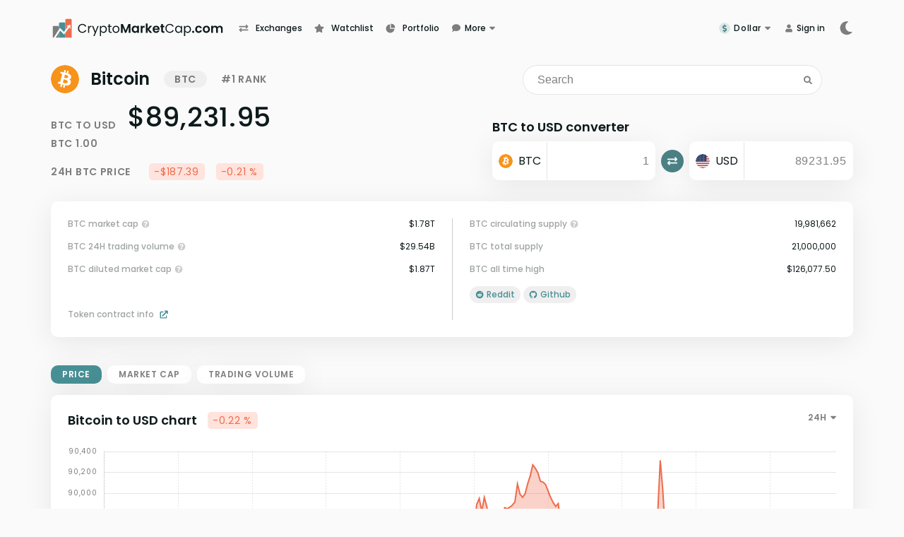

--- FILE ---
content_type: text/html
request_url: https://cryptomarketcap.com/coins/bitcoin
body_size: 14793
content:
<!DOCTYPE html>
<html lang="en">
	<head>
  <meta name="sentry-trace" content="d7304fd43ec541169f2533f91fe857c3-97bce2e7f5ddba0c-1"/>
  <meta name="baggage" content="sentry-environment=production,sentry-release=0538d76f8918778243c4ad9e8a43fecb7eb668f5,sentry-public_key=67c553f365d24739bd8702ea91b811ad,sentry-trace_id=d7304fd43ec541169f2533f91fe857c3,sentry-sample_rate=1,sentry-transaction=GET%20%2Fcoins%2F%5Bid%5D,sentry-sampled=true"/>
  <script>
    const f = window.fetch;
    if(f){
      window._sentryFetchProxy = function(...a){return f(...a)}
      window.fetch = function(...a){return window._sentryFetchProxy(...a)}
    }

  </script>
  
		<meta charset="utf-8" />
		<meta name="viewport" content="width=device-width, initial-scale=1, viewport-fit=cover" />
		<link rel="icon" href="../favicon.png" />
		<link rel="icon" type="image/svg+xml" href="../images/svg/icon.svg" />
		<link rel="apple-touch-icon" href="../images/apple-touch-icon.png" />
		<link rel="manifest" href="../manifest.webmanifest" />
		<meta name="theme-color" content="#488f95" />
		<link rel="apple-touch-startup-image" media="screen and (device-width: 430px) and (device-height: 932px) and (-webkit-device-pixel-ratio: 3) and (orientation: portrait)" href="../images/splashscreen/15ProMax-15Plus-14ProMax.png">
		<link rel="apple-touch-startup-image" media="screen and (device-width: 393px) and (device-height: 852px) and (-webkit-device-pixel-ratio: 3) and (orientation: portrait)" href="../images/splashscreen/15Pro-15-14Pro.png">
		<link rel="apple-touch-startup-image" media="screen and (device-width: 390px) and (device-height: 844px) and (-webkit-device-pixel-ratio: 3) and (orientation: portrait)" href="../images/splashscreen/14-13Pro-13-12Pro-12.png">
		<link
			as="font"
			rel="preload"
			href="../fonts/Poppins400.woff2"
			crossorigin="anonymous"
		/>
		<link
			as="font"
			rel="preload"
			href="../fonts/Poppins500.woff2"
			crossorigin="anonymous"
		/>
		<link
			as="font"
			rel="preload"
			href="../fonts/Poppins600.woff2"
			crossorigin="anonymous"
		/>
		<meta name="msvalidate.01" content="86697C8B459103DE59AE0477D75840C2" />
		
		<link href="../_app/immutable/assets/0.3e90db1f.css" rel="stylesheet">
		<link href="../_app/immutable/assets/ModalAsyncSignInUpForgot.979418ea.css" rel="stylesheet">
		<link href="../_app/immutable/assets/Portal.11273df7.css" rel="stylesheet">
		<link href="../_app/immutable/assets/Validation.098d22bb.css" rel="stylesheet">
		<link href="../_app/immutable/assets/PasswordInput.bcb8f3be.css" rel="stylesheet">
		<link href="../_app/immutable/assets/ModalButton.54b8ef3a.css" rel="stylesheet">
		<link href="../_app/immutable/assets/Loader.e55102e8.css" rel="stylesheet">
		<link href="../_app/immutable/assets/6.cc822fe9.css" rel="stylesheet">
		<link href="../_app/immutable/assets/CoinSearch.3b8d3629.css" rel="stylesheet">
		<link href="../_app/immutable/assets/PercentageChange.939f3d16.css" rel="stylesheet">
		<link href="../_app/immutable/assets/SortingArrow.8a140334.css" rel="stylesheet">
		<link href="../_app/immutable/assets/PriceTooltip.bcfc4de3.css" rel="stylesheet">
		<link href="../_app/immutable/assets/EmptyTable.a86fcf3d.css" rel="stylesheet">
		<link href="../_app/immutable/assets/Tooltip.f8c346cc.css" rel="stylesheet">
		<link href="../_app/immutable/assets/Pagination.eb0955dc.css" rel="stylesheet">
		<link href="../_app/immutable/assets/Socials.c4dca69e.css" rel="stylesheet">
		<link href="../_app/immutable/assets/RedditNetwork.8393f7dc.css" rel="stylesheet">
		<link href="../_app/immutable/assets/TwitterNetwork.c6b7a657.css" rel="stylesheet">
		<link href="../_app/immutable/assets/PortfolioChartLoader.0aeddcf6.css" rel="stylesheet">
		<link href="../_app/immutable/assets/FilterButton.129aec3b.css" rel="stylesheet">
		<link href="../_app/immutable/assets/NewsList.bb536310.css" rel="stylesheet">
		<link href="../_app/immutable/assets/Chart.f0c3baaa.css" rel="stylesheet">
		<link href="../_app/immutable/assets/TimeScaleSelect.819e997b.css" rel="stylesheet"><title>Bitcoin Price Today | BTC to USD, Price Index &amp; Live Chart</title><!-- HEAD_svelte-sckouo_START --><!-- HTML_TAG_START -->
	<link rel="dns-prefetch" href="//cdn.coinranking.com">
	<link rel="preconnect" href="//cdn.coinranking.com" crossorigin="anonymous">
	<script async src="https://www.googletagmanager.com/gtag/js?id=G-Q27BTS2V21"></script>
	<script>
		window.dataLayer = window.dataLayer || [];
		function gtag(){window.dataLayer.push(arguments);}
		gtag('js', new Date());

		gtag('config', 'G-Q27BTS2V21');
	</script>
	<!-- HTML_TAG_END --><!-- HEAD_svelte-sckouo_END --><!-- HEAD_svelte-1l0jkw9_START --><!-- HTML_TAG_START --><script type="application/ld+json">{"@context":"http://schema.org","@type":"BreadcrumbList","itemListElement":[{"@type":"ListItem","position":1,"item":{"@id":"https://cryptomarketcap.com/","name":"Cryptocurrencies"}},{"@type":"ListItem","position":2,"item":{"@id":"https://cryptomarketcap.com/coins/bitcoin","name":"Bitcoin Price"}}]}</script><script type="application/ld+json">{"@context":"https://schema.org","@type":"ExchangeRateSpecification","url":"https://cryptomarketcap.com/coins/bitcoin","name":"Bitcoin","currency":"BTC","currentExchangeRate":{"@type":"UnitPriceSpecification","price":89231.94852344024,"priceCurrency":"USD"}}</script>
    <script type="application/ld+json">{"@context":"http://schema.org/","@type":"FinancialProduct","name":"Bitcoin","description":"A cryptocurrency for secure and instant transfer of value anywhere in the world. It is a native coin operating on a Proof-of-Work mechanism with a SHA-256 hash algorithm.","category":"Payments","additionalType":"Cryptocurrency","audience":{"@type":"PeopleAudience","suggestedMinAge":18},"areaServed":"Worldwide","feesAndCommissionsSpecification":"https://cryptomarketcap.com/coins/bitcoin#fees","additionalProperty":[{"@type":"PropertyValue","name":"Coin Type","value":"Native"},{"@type":"PropertyValue","name":"Proof","value":"Proof-of-Work"},{"@type":"PropertyValue","name":"Hash","value":"SHA-256"},{"@type":"PropertyValue","name":"Total Supply","value":21000000},{"@type":"PropertyValue","name":"Holders","value":"50,236,981"},{"@type":"PropertyValue","name":"Inflation","value":"Decreasing Issuance"},{"@type":"PropertyValue","name":"Hard Cap","value":21000000},{"@type":"PropertyValue","name":"Mineable","value":"Yes"},{"@type":"PropertyValue","name":"Premined","value":"No"},{"@type":"PropertyValue","name":"ICO Price (BTC)","value":1}]}</script><!-- HTML_TAG_END --><!-- HEAD_svelte-1l0jkw9_END --><!-- HEAD_svelte-10dkl9l_START --><link rel="canonical" href="https://cryptomarketcap.com/coins/bitcoin"><meta name="description" content="Get the latest Bitcoin price today, BTC market cap, price index, live chart &amp; best exchanges to trade BTC. Read the latest Bitcoin news at CryptoMarketCap."><meta property="og:type" content="website"> <meta property="og:title" content="Bitcoin Price Today | BTC to USD, Price Index &amp; Live Chart"> <meta property="og:description" content="Get the latest Bitcoin price today, BTC market cap, price index, live chart &amp; best exchanges to trade BTC. Read the latest Bitcoin news at CryptoMarketCap."> <meta property="og:image" content="https://cdn.coinranking.com/bOabBYkcX/bitcoin_btc.svg"> <meta property="og:url" content="https://cryptomarketcap.com/coins/bitcoin"> <meta property="og:site_name" content="CryptoMarketCap"> <!-- HEAD_svelte-10dkl9l_END -->
		<style>
		/* latin */
		@font-face {
			font-family: 'Poppins';
			font-style: normal;
			font-weight: 400;
			font-display: swap;
			src: local('Poppins'), url(../fonts/Poppins400.woff2) format('woff2');
			unicode-range: U+0000-00FF, U+0131, U+0152-0153, U+02BB-02BC, U+02C6, U+02DA, U+02DC, U+0304, U+0308, U+0329, U+2000-206F, U+2074, U+20AC, U+2122, U+2191, U+2193, U+2212, U+2215, U+FEFF, U+FFFD;
		}
		/* latin */
		@font-face {
			font-family: 'Poppins';
			font-style: normal;
			font-weight: 500;
			font-display: swap;
			src: local('Poppins'), url(../fonts/Poppins500.woff2) format('woff2');
			unicode-range: U+0000-00FF, U+0131, U+0152-0153, U+02BB-02BC, U+02C6, U+02DA, U+02DC, U+0304, U+0308, U+0329, U+2000-206F, U+2074, U+20AC, U+2122, U+2191, U+2193, U+2212, U+2215, U+FEFF, U+FFFD;
		}
		/* latin */
		@font-face {
			font-family: 'Poppins';
			font-style: normal;
			font-weight: 600;
			font-display: swap;
			src: local('Poppins'), url(../fonts/Poppins600.woff2) format('woff2');
			unicode-range: U+0000-00FF, U+0131, U+0152-0153, U+02BB-02BC, U+02C6, U+02DA, U+02DC, U+0304, U+0308, U+0329, U+2000-206F, U+2074, U+20AC, U+2122, U+2191, U+2193, U+2212, U+2215, U+FEFF, U+FFFD;
		}
		</style>
	</head>
	<body>
		<div style="display: contents">
			   <div class="content  svelte-8422ko"><header class="header svelte-nrt88o"><div class="container svelte-nrt88o"><a href="/" aria-label="CryptoMarketCap.com"><span class="logo-link svelte-nrt88o"><svg xmlns="http://www.w3.org/2000/svg" fill="none" viewBox="0 0 246 32" width="200" class="app-logo"><path fill="#000" fill-opacity=".5" d="M11.567 17.505v-3.243c0-.791-.641-1.432-1.432-1.432H4.067c-.79 0-1.432.641-1.432 1.432v14.993h1.338l.42-.591 7.174-11.159ZM6.89 29.255l4.677-7.275v7.275H6.89Z"/><path fill="#488F95" d="M13 7.852c-.791 0-1.433.641-1.433 1.433v8.219l1.264-1.965 5.658 5.658 2.01-2.75V9.284c0-.792-.64-1.433-1.432-1.433H13ZM20.5 22.505l-1.747 2.378-5.51-5.51-1.676 2.606v7.276H20.5v-6.75Z"/><path fill="#ED6C4D" d="M21.94 2.745c-.792 0-1.433.641-1.433 1.432v14.26l3.65-4.993-1.77-.283c-.3-.048-.335-.468-.046-.566l5.003-1.682a.292.292 0 0 1 .385.278l-.01 5.278c-.002.305-.41.405-.552.135l-.968-1.856-5.692 7.748v6.76h8.932V4.176c0-.791-.641-1.432-1.432-1.432h-6.068Z"/><path fill="#0E1A1B" d="M38.407 16.168c0-1.21.273-2.294.818-3.255a5.947 5.947 0 0 1 2.224-2.277c.948-.545 1.998-.818 3.148-.818 1.352 0 2.532.326 3.54.978 1.008.653 1.743 1.578 2.205 2.775h-1.939c-.343-.747-.841-1.322-1.494-1.725-.64-.403-1.41-.605-2.312-.605-.866 0-1.642.202-2.33.605-.688.403-1.227.978-1.619 1.725-.39.735-.587 1.601-.587 2.597 0 .984.196 1.85.587 2.597.392.735.931 1.304 1.619 1.707.688.404 1.464.605 2.33.605.901 0 1.672-.196 2.312-.587.653-.403 1.15-.978 1.494-1.725h1.94c-.463 1.186-1.198 2.105-2.206 2.757-1.008.64-2.188.96-3.54.96-1.15 0-2.2-.266-3.148-.8a5.982 5.982 0 0 1-2.224-2.259c-.545-.96-.818-2.045-.818-3.255ZM54.37 14.211c.285-.557.688-.99 1.21-1.298.533-.308 1.18-.462 1.939-.462v1.671h-.427c-1.815 0-2.722.985-2.722 2.953v5.3h-1.618V12.63h1.618v1.582ZM67.782 12.629l-5.87 14.336h-1.671l1.92-4.696-3.93-9.64h1.796l3.06 7.897 3.023-7.897h1.672ZM71.028 14.425c.32-.557.794-1.02 1.423-1.388.64-.379 1.381-.569 2.223-.569.866 0 1.649.208 2.348.623a4.354 4.354 0 0 1 1.672 1.76c.403.748.605 1.62.605 2.615 0 .985-.202 1.862-.605 2.633a4.45 4.45 0 0 1-1.672 1.796c-.7.427-1.482.64-2.348.64-.83 0-1.565-.183-2.205-.55-.629-.38-1.109-.848-1.441-1.406V27h-1.619V12.63h1.619v1.796Zm6.617 3.041c0-.735-.148-1.375-.445-1.92-.296-.546-.7-.961-1.21-1.246a3.275 3.275 0 0 0-1.654-.427c-.593 0-1.144.149-1.654.445-.498.285-.901.706-1.21 1.263-.296.546-.444 1.18-.444 1.903 0 .735.148 1.382.445 1.939.308.546.711.966 1.21 1.263.51.285 1.06.427 1.653.427.605 0 1.157-.142 1.654-.427.51-.297.914-.718 1.21-1.263.296-.557.445-1.21.445-1.956ZM83.404 13.963v5.745c0 .474.1.812.302 1.014.202.19.551.284 1.05.284h1.191v1.37H84.49c-.901 0-1.577-.208-2.028-.623-.45-.415-.676-1.097-.676-2.045v-5.745h-1.263v-1.334h1.263v-2.455h1.619v2.455h2.543v1.334h-2.543ZM92.16 22.536c-.914 0-1.744-.208-2.49-.623a4.525 4.525 0 0 1-1.744-1.76c-.415-.771-.622-1.66-.622-2.669 0-.996.213-1.873.64-2.632a4.456 4.456 0 0 1 1.779-1.761c.747-.415 1.583-.623 2.508-.623s1.76.208 2.508.623a4.37 4.37 0 0 1 1.76 1.743c.44.759.659 1.642.659 2.65s-.226 1.897-.676 2.668a4.58 4.58 0 0 1-1.797 1.761c-.759.415-1.6.623-2.526.623Zm0-1.423c.58 0 1.126-.137 1.636-.41.51-.272.919-.681 1.227-1.227.32-.545.48-1.21.48-1.992s-.154-1.446-.462-1.992c-.308-.545-.712-.949-1.21-1.21a3.316 3.316 0 0 0-1.618-.409c-.593 0-1.138.137-1.636.41-.487.26-.878.664-1.174 1.21-.297.545-.445 1.209-.445 1.991 0 .795.142 1.465.427 2.01.296.546.688.955 1.174 1.227.486.261 1.02.392 1.6.392ZM112.679 9.96v12.416h-2.49V14.3l-3.326 8.076h-1.885l-3.344-8.076v8.076h-2.49V9.96h2.828l3.948 9.232 3.949-9.232h2.81ZM114.501 17.413c0-.996.196-1.88.587-2.65.403-.77.943-1.364 1.618-1.779a4.358 4.358 0 0 1 2.295-.622c.735 0 1.375.148 1.921.444.557.297 1.002.67 1.334 1.12v-1.404h2.508v9.854h-2.508v-1.441c-.32.462-.765.848-1.334 1.156-.557.296-1.204.445-1.939.445-.83 0-1.589-.214-2.277-.64-.675-.428-1.215-1.026-1.618-1.797-.391-.783-.587-1.678-.587-2.686Zm7.755.036c0-.605-.119-1.12-.356-1.548a2.433 2.433 0 0 0-.96-.996 2.518 2.518 0 0 0-1.299-.356 2.52 2.52 0 0 0-1.28.338 2.588 2.588 0 0 0-.961.996c-.237.427-.356.937-.356 1.53s.119 1.115.356 1.565c.249.44.569.777.961 1.014.403.237.83.356 1.28.356a2.62 2.62 0 0 0 1.299-.338c.403-.237.723-.57.96-.996.237-.439.356-.96.356-1.565ZM129.686 14.051c.32-.521.735-.93 1.245-1.227.522-.296 1.115-.445 1.779-.445v2.615h-.658c-.783 0-1.376.184-1.779.552-.391.367-.587 1.007-.587 1.92v4.91h-2.49v-9.854h2.49v1.53ZM140.221 22.376l-3.344-4.198v4.198h-2.49V9.213h2.49v7.489l3.309-4.18h3.237l-4.34 4.944 4.375 4.91h-3.237ZM153.935 17.235c0 .356-.024.676-.072.96h-7.203c.059.712.308 1.27.747 1.673s.978.605 1.618.605c.925 0 1.583-.398 1.975-1.192h2.686a4.54 4.54 0 0 1-1.637 2.348c-.806.604-1.796.907-2.97.907-.949 0-1.803-.208-2.562-.623a4.574 4.574 0 0 1-1.76-1.796c-.415-.771-.623-1.66-.623-2.668 0-1.02.208-1.915.623-2.686a4.343 4.343 0 0 1 1.743-1.779c.747-.415 1.606-.622 2.579-.622.937 0 1.773.201 2.508.604a4.17 4.17 0 0 1 1.725 1.726c.415.735.623 1.583.623 2.543Zm-2.58-.711c-.011-.64-.243-1.15-.693-1.53-.451-.391-1.002-.587-1.654-.587-.617 0-1.139.19-1.566.57-.415.367-.67.883-.764 1.547h4.677ZM158.651 14.567v4.767c0 .332.078.575.232.73.166.142.438.213.818.213h1.156v2.099h-1.565c-2.099 0-3.149-1.02-3.149-3.06v-4.749h-1.173v-2.045h1.173v-2.437h2.508v2.437h2.206v2.045h-2.206ZM162.186 16.168c0-1.21.272-2.294.818-3.255a5.94 5.94 0 0 1 2.223-2.277c.949-.545 1.998-.818 3.148-.818 1.352 0 2.532.326 3.54.978 1.008.653 1.743 1.578 2.206 2.775h-1.939c-.344-.747-.842-1.322-1.494-1.725-.641-.403-1.411-.605-2.313-.605-.865 0-1.642.202-2.33.605a4.217 4.217 0 0 0-1.618 1.725c-.392.735-.587 1.601-.587 2.597 0 .984.195 1.85.587 2.597a4.244 4.244 0 0 0 1.618 1.707c.688.404 1.465.605 2.33.605.902 0 1.672-.196 2.313-.587.652-.403 1.15-.978 1.494-1.725h1.939c-.463 1.186-1.198 2.105-2.206 2.757-1.008.64-2.188.96-3.54.96-1.15 0-2.199-.266-3.148-.8a5.976 5.976 0 0 1-2.223-2.259c-.546-.96-.818-2.045-.818-3.255ZM175.925 17.466c0-.996.202-1.867.605-2.614a4.396 4.396 0 0 1 1.654-1.761 4.61 4.61 0 0 1 2.366-.623c.854 0 1.595.184 2.223.552.629.367 1.097.83 1.405 1.387V12.63h1.637v9.747h-1.637V20.56c-.32.57-.8 1.044-1.44 1.423-.629.368-1.364.552-2.206.552a4.419 4.419 0 0 1-2.348-.64c-.699-.428-1.251-1.026-1.654-1.797-.403-.77-.605-1.648-.605-2.633Zm8.253.018c0-.735-.148-1.375-.444-1.92-.297-.546-.7-.961-1.21-1.246a3.172 3.172 0 0 0-1.654-.444c-.605 0-1.156.142-1.654.426-.498.285-.895.7-1.192 1.245-.296.546-.445 1.186-.445 1.921 0 .747.149 1.4.445 1.957.297.546.694.966 1.192 1.263a3.273 3.273 0 0 0 1.654.427c.605 0 1.156-.142 1.654-.427.51-.297.913-.718 1.21-1.263.296-.557.444-1.203.444-1.939ZM190.169 14.425c.32-.557.794-1.02 1.423-1.388.64-.379 1.381-.569 2.223-.569.866 0 1.648.208 2.348.623a4.357 4.357 0 0 1 1.672 1.76c.403.748.604 1.62.604 2.615 0 .985-.201 1.862-.604 2.633a4.452 4.452 0 0 1-1.672 1.796c-.7.427-1.482.64-2.348.64-.83 0-1.565-.183-2.206-.55-.628-.38-1.108-.848-1.44-1.406V27h-1.619V12.63h1.619v1.796Zm6.616 3.041c0-.735-.148-1.375-.444-1.92-.297-.546-.7-.961-1.21-1.246a3.273 3.273 0 0 0-1.654-.427c-.593 0-1.144.149-1.654.445-.498.285-.901.706-1.21 1.263-.296.546-.444 1.18-.444 1.903 0 .735.148 1.382.444 1.939a3.36 3.36 0 0 0 1.21 1.263c.51.285 1.061.427 1.654.427.605 0 1.156-.142 1.654-.427.51-.297.913-.718 1.21-1.263.296-.557.444-1.21.444-1.956ZM201.53 22.5c-.45 0-.824-.136-1.12-.409a1.425 1.425 0 0 1-.427-1.05c0-.414.142-.758.427-1.031.296-.285.67-.427 1.12-.427.439 0 .801.142 1.085.427.285.273.427.617.427 1.032 0 .415-.142.764-.427 1.05-.284.272-.646.408-1.085.408ZM204.408 17.449c0-1.02.207-1.91.622-2.668.415-.771.99-1.364 1.726-1.779.735-.427 1.577-.64 2.525-.64 1.222 0 2.23.308 3.024.925.806.604 1.346 1.458 1.619 2.56h-2.686a1.897 1.897 0 0 0-.729-.995c-.332-.25-.747-.374-1.245-.374-.712 0-1.275.261-1.69.783-.415.51-.623 1.24-.623 2.188 0 .936.208 1.666.623 2.188.415.51.978.764 1.69.764 1.008 0 1.666-.45 1.974-1.352h2.686c-.273 1.068-.813 1.916-1.619 2.544-.806.628-1.814.943-3.024.943-.948 0-1.79-.208-2.525-.623a4.523 4.523 0 0 1-1.726-1.779c-.415-.77-.622-1.666-.622-2.685ZM220.124 22.536c-.949 0-1.803-.208-2.562-.623a4.67 4.67 0 0 1-1.796-1.796c-.427-.771-.641-1.66-.641-2.668 0-1.008.22-1.898.659-2.668a4.628 4.628 0 0 1 1.832-1.779c.77-.427 1.63-.64 2.579-.64.948 0 1.808.213 2.579.64a4.514 4.514 0 0 1 1.814 1.779c.451.77.676 1.66.676 2.668 0 1.008-.231 1.897-.694 2.668a4.72 4.72 0 0 1-1.85 1.796c-.77.415-1.636.623-2.596.623Zm0-2.17c.45 0 .871-.107 1.262-.32.404-.226.724-.558.961-.997.237-.438.356-.972.356-1.6 0-.937-.249-1.655-.747-2.153a2.386 2.386 0 0 0-1.797-.764c-.711 0-1.31.255-1.796.764-.475.498-.712 1.216-.712 2.153 0 .936.231 1.66.694 2.17.474.498 1.067.747 1.779.747ZM239.328 12.38c1.209 0 2.182.373 2.917 1.12.747.735 1.121 1.767 1.121 3.095v5.78h-2.491v-5.442c0-.77-.195-1.358-.587-1.761-.391-.415-.924-.623-1.6-.623s-1.216.208-1.619.623c-.391.403-.587.99-.587 1.76v5.444h-2.49v-5.443c0-.77-.196-1.358-.587-1.761-.391-.415-.925-.623-1.601-.623-.688 0-1.233.208-1.636.623-.392.403-.587.99-.587 1.76v5.444h-2.49v-9.854h2.49v1.191c.32-.415.729-.74 1.227-.978a3.915 3.915 0 0 1 1.672-.356c.771 0 1.459.166 2.063.498a3.37 3.37 0 0 1 1.405 1.388 3.588 3.588 0 0 1 1.388-1.37 4.02 4.02 0 0 1 1.992-.516Z"/></svg></span></a> <nav class="navigation svelte-nrt88o"><div class="nav-wrapper svelte-15mst0m"><ul class="nav-list svelte-15mst0m"><li class="nav-item svelte-15mst0m"><a href="/exchanges" aria-label=""><span class="nav-link svelte-15mst0m"><svg xmlns="http://www.w3.org/2000/svg" fill="none" viewBox="0 0 13 11" width="14" height="14" class="link-icon"><path fill="#000" fill-opacity=".5" d="M.5 3.438c0 .328.234.562.563.562h8.93l-.704.656a.566.566 0 0 0 0 .82l.234.235c.235.234.586.234.797 0l1.946-1.922a.723.723 0 0 0 0-1.055L10.32.813c-.21-.235-.562-.235-.797 0l-.234.234a.566.566 0 0 0 0 .82l.703.633h-8.93a.555.555 0 0 0-.562.563v.374ZM11.938 7H2.983l.704-.633a.566.566 0 0 0 0-.82l-.235-.234c-.234-.235-.586-.235-.797 0L.711 7.234a.723.723 0 0 0 0 1.055l1.945 1.922c.211.234.563.234.797 0l.235-.234a.566.566 0 0 0 0-.82L2.984 8.5h8.954a.555.555 0 0 0 .562-.563v-.375A.57.57 0 0 0 11.937 7Z"/></svg> <span class="link-text svelte-15mst0m">Exchanges</span></span></a></li> <li class="nav-item svelte-15mst0m"><a href="/watchlist" aria-label=""><span class="nav-link svelte-15mst0m"><svg xmlns="http://www.w3.org/2000/svg" fill="none" viewBox="0 0 18 18" width="14" height="14" class="link-icon"><path fill="#000" fill-opacity=".2" d="M8.094 1.563 6.063 5.718l-4.594.656C.656 6.5.344 7.5.937 8.094l3.282 3.219-.782 4.53c-.124.813.75 1.438 1.47 1.063L9 14.75l4.063 2.156c.718.375 1.593-.25 1.468-1.062l-.781-4.531 3.281-3.22c.594-.593.282-1.593-.531-1.718l-4.563-.656-2.062-4.157c-.344-.718-1.406-.75-1.781 0Z"/></svg> <span class="link-text svelte-15mst0m">Watchlist</span></span></a></li> <li class="nav-item svelte-15mst0m"><a href="/portfolio" aria-label=""><div class="nav-link svelte-15mst0m"><svg xmlns="http://www.w3.org/2000/svg" fill="none" viewBox="0 0 13 13" width="14" height="14" class="link-icon"><path fill="#000" fill-opacity=".5" d="M11.305 7.25H5.75V1.695c0-.21-.21-.398-.422-.375A5.634 5.634 0 0 0 .5 7.086c.094 2.906 2.508 5.32 5.414 5.414a5.634 5.634 0 0 0 5.766-4.828.396.396 0 0 0-.375-.422ZM7.25.523C7.04.5 6.875.687 6.875.898v5.227h5.227c.21 0 .398-.164.375-.375A5.602 5.602 0 0 0 7.25.523Z"/></svg> <span class="link-text svelte-15mst0m">Portfolio</span></div></a></li> <li class="nav-item svelte-15mst0m"><div class="dropdown svelte-1t78ly7"><div class="wrapper svelte-1t78ly7"><div class="text-wrapper svelte-1t78ly7"><svg xmlns="http://www.w3.org/2000/svg" width="14" height="12" fill="none" class="more-icon"><path fill="#000" fill-opacity=".5" d="M7 .25c-3.328 0-6 2.203-6 4.875 0 1.172.492 2.227 1.336 3.07-.305 1.196-1.29 2.227-1.29 2.25a.225.225 0 0 0-.046.211c.047.07.094.094.188.094 1.546 0 2.718-.727 3.28-1.195A7.358 7.358 0 0 0 7 10c3.305 0 6-2.18 6-4.875C13 2.453 10.305.25 7 .25Z"/></svg> <div class="text svelte-1t78ly7" data-svelte-h="svelte-8816ht">More</div></div> <svg xmlns="http://www.w3.org/2000/svg" fill="none" viewBox="0 0 8 6" class="toggle-icon" width="8" height="8"><path fill="#000" fill-opacity=".5" d="M.756.792c-.602 0-.903.711-.465 1.122l3.254 3.253c.246.274.656.274.93 0l3.253-3.253c.41-.41.11-1.122-.465-1.122H.756Z"/></svg></div> <ul class="link-list svelte-1t78ly7"><li><a href="/learn" class="option-link svelte-1t78ly7"><svg xmlns="http://www.w3.org/2000/svg" width="14" height="14" fill="none" class="link-icon"><path fill="#000" fill-opacity=".2" d="M15.078 5.11 8.54 3.093a1.77 1.77 0 0 0-1.101 0L.897 5.109a.546.546 0 0 0 0 1.055l1.149.352a1.885 1.885 0 0 0-.422 1.101.739.739 0 0 0-.07 1.242l-.586 2.696c-.047.234.117.445.351.445h1.336c.235 0 .399-.21.352-.445l-.586-2.696a.765.765 0 0 0 .328-.609.721.721 0 0 0-.375-.61c.023-.35.188-.68.492-.867l4.57 1.407c.211.07.633.14 1.102 0l6.54-2.016a.546.546 0 0 0 0-1.055ZM8.75 8.905c-.656.188-1.242.094-1.523 0L3.828 7.852 3.5 10.5c0 .844 1.992 1.5 4.5 1.5 2.484 0 4.5-.656 4.5-1.5l-.352-2.648L8.75 8.906Z"/></svg> <p class="link-title svelte-1t78ly7">Learn</p></a></li> <li><a href="/news" class="option-link svelte-1t78ly7"><svg xmlns="http://www.w3.org/2000/svg" width="14" height="14" fill="none" class="link-icon"><path fill="#000" fill-opacity=".2" d="M13.688 3H2.812a.555.555 0 0 0-.562.563v.187h-.938a.555.555 0 0 0-.562.563v6.375A1.31 1.31 0 0 0 2.063 12h11.062c.61 0 1.125-.492 1.125-1.125V3.562A.57.57 0 0 0 13.687 3ZM2.062 10.875c-.117 0-.187-.07-.187-.188V4.875h.375v5.813a.185.185 0 0 1-.188.187Zm5.532-.375H4.03a.27.27 0 0 1-.281-.281v-.188c0-.14.117-.281.281-.281h3.563c.14 0 .281.14.281.281v.188c0 .164-.14.281-.281.281Zm4.875 0H8.906a.27.27 0 0 1-.281-.281v-.188c0-.14.117-.281.281-.281h3.563c.14 0 .281.14.281.281v.188c0 .164-.14.281-.281.281ZM7.594 8.25H4.03a.27.27 0 0 1-.281-.281V7.78c0-.14.117-.281.281-.281h3.563c.14 0 .281.14.281.281v.188c0 .164-.14.281-.281.281Zm4.875 0H8.906a.27.27 0 0 1-.281-.281V7.78c0-.14.117-.281.281-.281h3.563c.14 0 .281.14.281.281v.188c0 .164-.14.281-.281.281Zm0-2.25H4.03a.27.27 0 0 1-.281-.281V4.78c0-.14.117-.281.281-.281h8.438c.14 0 .281.14.281.281v.938c0 .164-.14.281-.281.281Z"/></svg> <p class="link-title svelte-1t78ly7">News</p></a></li> <li><a href="/learn/glossary" class="option-link svelte-1t78ly7"><svg xmlns="http://www.w3.org/2000/svg" width="14" height="14" fill="none" class="link-icon"><path fill="#000" fill-opacity=".2" d="M13.453 2.273c-1.289.07-3.844.329-5.414 1.29a.366.366 0 0 0-.187.304v8.531c0 .282.304.446.562.329 1.617-.82 3.961-1.055 5.11-1.102a.741.741 0 0 0 .703-.727V2.977c.023-.399-.352-.727-.774-.704Zm-6.515 1.29c-1.57-.961-4.125-1.22-5.415-1.29-.421-.023-.773.305-.773.704v7.921c0 .375.305.704.703.727 1.149.047 3.492.281 5.11 1.102.257.117.562-.047.562-.329v-8.53a.366.366 0 0 0-.188-.305Z"/></svg> <p class="link-title svelte-1t78ly7">Glossary</p></a></li></ul> </div></li></ul> <ul class="mode-list svelte-15mst0m"><li class="mode-list-item svelte-15mst0m" data-svelte-h="svelte-f9edsl"></li> <li class="mode-list-item svelte-15mst0m"><div class="wrapper svelte-158y6qg">  <div class="scale-wrapper svelte-158y6qg"><div class="selected-scale aligned svelte-158y6qg"><img src="/_app/immutable/assets/dollarIcon.dab3daa3.svg" alt="Dollar" class="dropdown-icon svelte-158y6qg" width="16px" height="16px"> <div class="item-description svelte-158y6qg">Dollar</div></div> <svg xmlns="http://www.w3.org/2000/svg" fill="none" viewBox="0 0 8 6" class="select-icon" width="8" height="8"><path fill="#000" fill-opacity=".5" d="M.756.792c-.602 0-.903.711-.465 1.122l3.254 3.253c.246.274.656.274.93 0l3.253-3.253c.41-.41.11-1.122-.465-1.122H.756Z"/></svg></div> <ul class="variants svelte-158y6qg">  <li class="item aligned svelte-158y6qg"><img src="/_app/immutable/assets/dollarIcon.dab3daa3.svg" alt="Dollar dropdown" class="dropdown-icon svelte-158y6qg" loading="lazy"> <div class="item-description svelte-158y6qg">Dollar</div> </li>  <li class="item aligned svelte-158y6qg"><img src="/_app/immutable/assets/bitcoin.4db01e65.svg" alt="Bitcoin dropdown" class="dropdown-icon svelte-158y6qg" loading="lazy"> <div class="item-description svelte-158y6qg">Bitcoin</div> </li>  <li class="item aligned svelte-158y6qg"><img src="/_app/immutable/assets/euroIcon.ea52a0d1.svg" alt="Euro dropdown" class="dropdown-icon svelte-158y6qg" loading="lazy"> <div class="item-description svelte-158y6qg">Euro</div> </li>  <li class="item aligned svelte-158y6qg"><img src="/_app/immutable/assets/ethereum.7f91f4b7.svg" alt="Ethereum dropdown" class="dropdown-icon svelte-158y6qg" loading="lazy"> <div class="item-description svelte-158y6qg">Ethereum</div> </li></ul> </div></li> <li class="mode-list-item svelte-15mst0m"><div class="nav-link svelte-15mst0m"><svg xmlns="http://www.w3.org/2000/svg" fill="none" viewBox="0 0 11 13" width="12" height="12" class="user-icon"><path fill="#000" fill-opacity=".5" d="M5.5 6.5c1.64 0 3-1.336 3-3 0-1.64-1.36-3-3-3-1.664 0-3 1.36-3 3 0 1.664 1.336 3 3 3Zm2.086.75h-.399c-.515.258-1.078.375-1.687.375-.61 0-1.195-.117-1.71-.375h-.4C1.657 7.25.25 8.68.25 10.414v.961A1.11 1.11 0 0 0 1.375 12.5h8.25c.61 0 1.125-.492 1.125-1.125v-.96A3.181 3.181 0 0 0 7.586 7.25Z"/></svg> <span class="link-text login svelte-15mst0m">Sign in</span></div></li> <li class="mode-list-item svelte-15mst0m"><svg xmlns="http://www.w3.org/2000/svg" fill="none" viewBox="0 0 18 19" width="20" height="20" class="theme-icon"><path fill="#000" fill-opacity=".5" d="M9.95 18.25c2.777 0 5.308-1.23 6.995-3.305.246-.316-.035-.773-.422-.703-4.359.844-8.367-2.496-8.367-6.926A7.016 7.016 0 0 1 11.707 1.2a.415.415 0 0 0-.14-.773C11.038.32 10.511.286 9.948.25c-4.992 0-9 4.043-9 9 0 4.992 4.008 9 9 9Z"/></svg></li></ul></div>  <div class="menu-mobile-wrapper svelte-e1z1n4"><div class="burger svelte-e1z1n4"><svg xmlns="http://www.w3.org/2000/svg" width="28" height="6" fill="none" class="burger-icon"><circle cx="3" cy="3" r="3" fill="#0E1A1B"/><circle cx="14" cy="3" r="3" fill="#0E1A1B"/><circle cx="25" cy="3" r="3" fill="#0E1A1B"/></svg></div> <div class="menu-mobile svelte-e1z1n4"><ul class="mobile-nav-list svelte-e1z1n4"><li class="mobile-nav-item svelte-e1z1n4"><p class="mobile-nav-link svelte-e1z1n4"><svg xmlns="http://www.w3.org/2000/svg" fill="none" viewBox="0 0 18 19" width="14" height="14" class="link-icon"><path fill="#000" fill-opacity=".5" d="M9.95 18.25c2.777 0 5.308-1.23 6.995-3.305.246-.316-.035-.773-.422-.703-4.359.844-8.367-2.496-8.367-6.926A7.016 7.016 0 0 1 11.707 1.2a.415.415 0 0 0-.14-.773C11.038.32 10.511.286 9.948.25c-4.992 0-9 4.043-9 9 0 4.992 4.008 9 9 9Z"/></svg> <span class="link-text svelte-e1z1n4">Dark mode</span></p></li> <li class="mobile-nav-item svelte-e1z1n4"><p class="mobile-nav-link svelte-e1z1n4"><svg xmlns="http://www.w3.org/2000/svg" fill="none" viewBox="0 0 11 13" width="14" height="14" class="link-icon"><path fill="#000" fill-opacity=".5" d="M5.5 6.5c1.64 0 3-1.336 3-3 0-1.64-1.36-3-3-3-1.664 0-3 1.36-3 3 0 1.664 1.336 3 3 3Zm2.086.75h-.399c-.515.258-1.078.375-1.687.375-.61 0-1.195-.117-1.71-.375h-.4C1.657 7.25.25 8.68.25 10.414v.961A1.11 1.11 0 0 0 1.375 12.5h8.25c.61 0 1.125-.492 1.125-1.125v-.96A3.181 3.181 0 0 0 7.586 7.25Z"/></svg> <span class="link-text svelte-e1z1n4">Sign in</span></p></li> <li class="mobile-nav-item svelte-e1z1n4"><a href="/" aria-label=""><span class="mobile-nav-link svelte-e1z1n4"><svg xmlns="http://www.w3.org/2000/svg" fill="none" viewBox="0 0 15 11" width="14" height="14" class="link-icon"><path fill="#000" fill-opacity=".5" d="M7.313 2.992 3 6.555v3.82c0 .21.164.375.375.375H6c.188 0 .352-.164.352-.375v-2.25c0-.188.187-.375.375-.375h1.5c.21 0 .375.188.375.375v2.25c0 .21.187.375.375.375h2.648a.385.385 0 0 0 .375-.375V6.531L7.664 2.992a.253.253 0 0 0-.164-.07c-.07 0-.14.023-.188.07Zm6.82 2.414L12.188 3.79V.555a.285.285 0 0 0-.282-.282h-1.312a.27.27 0 0 0-.281.282v1.687L8.203.508a1.205 1.205 0 0 0-1.43 0L.843 5.406a.28.28 0 0 0-.116.211c0 .07.046.14.07.188l.61.726c.046.07.116.094.21.094.07 0 .14-.023.188-.07L7.313 2.03a.266.266 0 0 1 .187-.07c.047 0 .117.023.164.07l5.508 4.524c.047.047.117.07.187.07.094 0 .164-.023.211-.094l.61-.726a.266.266 0 0 0 .07-.188.28.28 0 0 0-.117-.21Z"/></svg> <span class="link-text svelte-e1z1n4">Main</span></span></a></li> <li class="mobile-nav-item svelte-e1z1n4"><a href="/exchanges" aria-label=""><span class="mobile-nav-link svelte-e1z1n4"><svg xmlns="http://www.w3.org/2000/svg" fill="none" viewBox="0 0 13 11" width="14" height="14" class="link-icon"><path fill="#000" fill-opacity=".5" d="M.5 3.438c0 .328.234.562.563.562h8.93l-.704.656a.566.566 0 0 0 0 .82l.234.235c.235.234.586.234.797 0l1.946-1.922a.723.723 0 0 0 0-1.055L10.32.813c-.21-.235-.562-.235-.797 0l-.234.234a.566.566 0 0 0 0 .82l.703.633h-8.93a.555.555 0 0 0-.562.563v.374ZM11.938 7H2.983l.704-.633a.566.566 0 0 0 0-.82l-.235-.234c-.234-.235-.586-.235-.797 0L.711 7.234a.723.723 0 0 0 0 1.055l1.945 1.922c.211.234.563.234.797 0l.235-.234a.566.566 0 0 0 0-.82L2.984 8.5h8.954a.555.555 0 0 0 .562-.563v-.375A.57.57 0 0 0 11.937 7Z"/></svg> <span class="link-text svelte-e1z1n4">Exchanges</span></span></a></li> <li class="mobile-nav-item svelte-e1z1n4"><div class="mobile-nav-link svelte-e1z1n4"><svg xmlns="http://www.w3.org/2000/svg" fill="none" viewBox="0 0 18 18" width="14" height="14" class="link-icon"><path fill="#000" fill-opacity=".2" d="M8.094 1.563 6.063 5.718l-4.594.656C.656 6.5.344 7.5.937 8.094l3.282 3.219-.782 4.53c-.124.813.75 1.438 1.47 1.063L9 14.75l4.063 2.156c.718.375 1.593-.25 1.468-1.062l-.781-4.531 3.281-3.22c.594-.593.282-1.593-.531-1.718l-4.563-.656-2.062-4.157c-.344-.718-1.406-.75-1.781 0Z"/></svg> <span class="link-text svelte-e1z1n4">Watchlist</span></div></li> <li class="mobile-nav-item svelte-e1z1n4"><div class="mobile-nav-link svelte-e1z1n4"><svg xmlns="http://www.w3.org/2000/svg" fill="none" viewBox="0 0 13 13" width="14" height="14" class="link-icon"><path fill="#000" fill-opacity=".5" d="M11.305 7.25H5.75V1.695c0-.21-.21-.398-.422-.375A5.634 5.634 0 0 0 .5 7.086c.094 2.906 2.508 5.32 5.414 5.414a5.634 5.634 0 0 0 5.766-4.828.396.396 0 0 0-.375-.422ZM7.25.523C7.04.5 6.875.687 6.875.898v5.227h5.227c.21 0 .398-.164.375-.375A5.602 5.602 0 0 0 7.25.523Z"/></svg> <span class="link-text svelte-e1z1n4">Portfolio</span></div></li> <li class="mobile-nav-item svelte-e1z1n4"><div class="mobile-nav-link svelte-e1z1n4"><svg xmlns="http://www.w3.org/2000/svg" width="14" height="14" fill="none" class="link-icon"><path fill="#000" fill-opacity=".2" d="M15.078 5.11 8.54 3.093a1.77 1.77 0 0 0-1.101 0L.897 5.109a.546.546 0 0 0 0 1.055l1.149.352a1.885 1.885 0 0 0-.422 1.101.739.739 0 0 0-.07 1.242l-.586 2.696c-.047.234.117.445.351.445h1.336c.235 0 .399-.21.352-.445l-.586-2.696a.765.765 0 0 0 .328-.609.721.721 0 0 0-.375-.61c.023-.35.188-.68.492-.867l4.57 1.407c.211.07.633.14 1.102 0l6.54-2.016a.546.546 0 0 0 0-1.055ZM8.75 8.905c-.656.188-1.242.094-1.523 0L3.828 7.852 3.5 10.5c0 .844 1.992 1.5 4.5 1.5 2.484 0 4.5-.656 4.5-1.5l-.352-2.648L8.75 8.906Z"/></svg> <span class="link-text svelte-e1z1n4">Learn</span></div></li> <li class="mobile-nav-item svelte-e1z1n4"><div class="mobile-nav-link svelte-e1z1n4"><svg xmlns="http://www.w3.org/2000/svg" width="14" height="14" fill="none" class="link-icon"><path fill="#000" fill-opacity=".2" d="M13.688 3H2.812a.555.555 0 0 0-.562.563v.187h-.938a.555.555 0 0 0-.562.563v6.375A1.31 1.31 0 0 0 2.063 12h11.062c.61 0 1.125-.492 1.125-1.125V3.562A.57.57 0 0 0 13.687 3ZM2.062 10.875c-.117 0-.187-.07-.187-.188V4.875h.375v5.813a.185.185 0 0 1-.188.187Zm5.532-.375H4.03a.27.27 0 0 1-.281-.281v-.188c0-.14.117-.281.281-.281h3.563c.14 0 .281.14.281.281v.188c0 .164-.14.281-.281.281Zm4.875 0H8.906a.27.27 0 0 1-.281-.281v-.188c0-.14.117-.281.281-.281h3.563c.14 0 .281.14.281.281v.188c0 .164-.14.281-.281.281ZM7.594 8.25H4.03a.27.27 0 0 1-.281-.281V7.78c0-.14.117-.281.281-.281h3.563c.14 0 .281.14.281.281v.188c0 .164-.14.281-.281.281Zm4.875 0H8.906a.27.27 0 0 1-.281-.281V7.78c0-.14.117-.281.281-.281h3.563c.14 0 .281.14.281.281v.188c0 .164-.14.281-.281.281Zm0-2.25H4.03a.27.27 0 0 1-.281-.281V4.78c0-.14.117-.281.281-.281h8.438c.14 0 .281.14.281.281v.938c0 .164-.14.281-.281.281Z"/></svg> <span class="link-text svelte-e1z1n4">News</span></div></li> <li class="mobile-nav-item svelte-e1z1n4"><div class="mobile-nav-link svelte-e1z1n4"><svg xmlns="http://www.w3.org/2000/svg" width="14" height="14" fill="none" class="link-icon"><path fill="#000" fill-opacity=".2" d="M13.453 2.273c-1.289.07-3.844.329-5.414 1.29a.366.366 0 0 0-.187.304v8.531c0 .282.304.446.562.329 1.617-.82 3.961-1.055 5.11-1.102a.741.741 0 0 0 .703-.727V2.977c.023-.399-.352-.727-.774-.704Zm-6.515 1.29c-1.57-.961-4.125-1.22-5.415-1.29-.421-.023-.773.305-.773.704v7.921c0 .375.305.704.703.727 1.149.047 3.492.281 5.11 1.102.257.117.562-.047.562-.329v-8.53a.366.366 0 0 0-.188-.305Z"/></svg> <span class="link-text svelte-e1z1n4">Glossary</span></div></li> <li class="mobile-nav-item dropdown svelte-e1z1n4" data-svelte-h="svelte-h1d5ka"></li> <li class="mobile-nav-item dropdown svelte-e1z1n4"><div class="wrapper svelte-158y6qg">  <div class="scale-wrapper svelte-158y6qg"><div class="selected-scale aligned svelte-158y6qg"><img src="/_app/immutable/assets/dollarIcon.dab3daa3.svg" alt="Dollar on mobile" class="dropdown-icon svelte-158y6qg" width="16px" height="16px"> <div class="item-description svelte-158y6qg">Dollar</div></div> <svg xmlns="http://www.w3.org/2000/svg" fill="none" viewBox="0 0 8 6" class="select-icon" width="8" height="8"><path fill="#000" fill-opacity=".5" d="M.756.792c-.602 0-.903.711-.465 1.122l3.254 3.253c.246.274.656.274.93 0l3.253-3.253c.41-.41.11-1.122-.465-1.122H.756Z"/></svg></div> <ul class="variants svelte-158y6qg">  <li class="item aligned svelte-158y6qg"><img src="/_app/immutable/assets/dollarIcon.dab3daa3.svg" alt="Dollar dropdown on mobile" class="dropdown-icon svelte-158y6qg" loading="lazy"> <div class="item-description svelte-158y6qg">Dollar</div> </li>  <li class="item aligned svelte-158y6qg"><img src="/_app/immutable/assets/bitcoin.4db01e65.svg" alt="Bitcoin dropdown on mobile" class="dropdown-icon svelte-158y6qg" loading="lazy"> <div class="item-description svelte-158y6qg">Bitcoin</div> </li>  <li class="item aligned svelte-158y6qg"><img src="/_app/immutable/assets/euroIcon.ea52a0d1.svg" alt="Euro dropdown on mobile" class="dropdown-icon svelte-158y6qg" loading="lazy"> <div class="item-description svelte-158y6qg">Euro</div> </li>  <li class="item aligned svelte-158y6qg"><img src="/_app/immutable/assets/ethereum.7f91f4b7.svg" alt="Ethereum dropdown on mobile" class="dropdown-icon svelte-158y6qg" loading="lazy"> <div class="item-description svelte-158y6qg">Ethereum</div> </li></ul> </div></li></ul></div></div> </nav></div></header> <style lang="scss" data-svelte-h="svelte-qfy5s9">body {
  background: #fafafa;
  color: #0e1a1b;
}</style> <main class="main svelte-8422ko">  <div class="coin-wrapper svelte-1g96gjw"><section class="coin-data container svelte-1r1vhkf"><div class="stats svelte-1r1vhkf"><div class="wrapper svelte-dbdca6"><div class="coin-info svelte-dbdca6"><img src="https://cdn.coinranking.com/bOabBYkcX/bitcoin_btc.svg" class="coin-icon center svelte-dbdca6" alt="" width="40" height="40"> <h1 class="name svelte-dbdca6">Bitcoin</h1> <p class="label text-grey svelte-dbdca6">BTC</p> <p class="rank text-grey svelte-dbdca6">#1 rank</p></div> <div class="price-text text-grey svelte-dbdca6"><div class="price-wrapper svelte-dbdca6"><p class="description svelte-dbdca6">BTC to usd</p> <p class="price svelte-dbdca6">$89,231.95</p></div> <span class="btc-price svelte-dbdca6">BTC 1.00</span></div> <div class="change-wrapper svelte-dbdca6"><p class="day-change text-grey svelte-dbdca6">24H BTC price</p> <div class="day-change-wrapper svelte-dbdca6"><div class="change center wrapper svelte-1vom1tt"><p class="price-change down svelte-1vom1tt">-$187.39</p> </div> <div class="undefined center wrapper svelte-1vom1tt"><p class="price-change down svelte-1vom1tt">-0.21 %</p> </div></div></div> </div></div> <div class="search svelte-1r1vhkf"><div class="wrapper svelte-1m10pez" style="min-width: 100px"><div class="search-wrapper svelte-1m10pez"><input class="input svelte-1m10pez" type="text" name="Search" placeholder="Search" value=""> <svg xmlns="http://www.w3.org/2000/svg" width="12" height="12" fill="none" class="search-icon center"><path fill="#000" fill-opacity=".5" d="M11.836 10.883 9.492 8.539a.665.665 0 0 0-.398-.164h-.375a4.887 4.887 0 0 0 1.031-3C9.75 2.703 7.547.5 4.875.5 2.18.5 0 2.703 0 5.375a4.871 4.871 0 0 0 4.875 4.875 4.844 4.844 0 0 0 3-1.031v.398c0 .14.047.281.164.399l2.32 2.32c.235.234.586.234.797 0l.656-.656c.235-.211.235-.563.024-.797ZM4.875 8.375a2.99 2.99 0 0 1-3-3c0-1.64 1.336-3 3-3 1.64 0 3 1.36 3 3 0 1.664-1.36 3-3 3Z"/></svg></div>  <div class="list-wrapper svelte-1m10pez"><ul class="list svelte-1m10pez"><li class="no-match svelte-1m10pez">no matches found</li></ul></div> </div></div> <div class="add-to-list svelte-1r1vhkf"></div> <div class="convertor svelte-1r1vhkf"><div class="wrapper svelte-17ktdht"><h3 class="title svelte-17ktdht">BTC to USD converter</h3> <div class="converter svelte-17ktdht"><div class="calculator center mb-mobile svelte-o7siwu"><div class="label center svelte-o7siwu"><img src="https://cdn.coinranking.com/bOabBYkcX/bitcoin_btc.svg" alt="currency logo" class="currency-icon center circle svelte-17ktdht" width="20" height="20"> <div class="wrapper svelte-o7siwu"><div class="scale-wrapper center svelte-o7siwu"><p class="chosen-scale">BTC</p></div></div></div> <input class="input svelte-o7siwu" type="number" aria-label="input" name="input converter" value="1"> </div> <div class="rotate svelte-17ktdht" data-svelte-h="svelte-minked"><img src="/_app/immutable/assets/rotateIcon.42412408.svg" class="center svelte-17ktdht" alt="rotate" width="16" height="16"></div> <div class="calculator center  svelte-o7siwu"><div class="label center svelte-o7siwu"><img src="/_app/immutable/assets/usFlagIcon.2d429e26.svg" alt="currency logo" class="currency-icon center circle svelte-17ktdht" width="20" height="20"> <div class="wrapper svelte-o7siwu"><div class="scale-wrapper center svelte-o7siwu"><p class="chosen-scale">USD</p></div></div></div> <input class="input svelte-o7siwu" type="number" aria-label="output" name="output converter" value="89231.95"> </div></div> </div></div> <div class="market-data svelte-1r1vhkf"><div class="wrapper svelte-3zvbn9"><div class="stat-currency svelte-3zvbn9"><div class="stat-item svelte-gpklws"><div class="stat-wrapper svelte-gpklws"><p class="stat-description svelte-gpklws">BTC market cap <svg xmlns="http://www.w3.org/2000/svg" fill="none" viewBox="0 0 12 13" class="hint-icon" width="12" height="12"><path fill="#000" fill-opacity=".2" d="M11.813 6.5C11.813 3.312 9.187.687 6 .687 2.79.688.187 3.313.187 6.5A5.811 5.811 0 0 0 6 12.313c3.188 0 5.813-2.602 5.813-5.813ZM6.14 2.61c1.336 0 2.742 1.03 2.742 2.39 0 1.828-1.945 1.852-1.945 2.508v.023c0 .164-.141.282-.282.282H5.344a.27.27 0 0 1-.282-.282v-.093c0-.961.727-1.336 1.266-1.641.469-.258.774-.445.774-.797 0-.469-.61-.773-1.079-.773-.632 0-.914.304-1.335.843a.293.293 0 0 1-.399.047l-.82-.61c-.117-.093-.14-.257-.047-.398.633-.96 1.453-1.5 2.719-1.5ZM6 8.421A1.09 1.09 0 0 1 7.078 9.5c0 .61-.492 1.078-1.078 1.078A1.06 1.06 0 0 1 4.922 9.5c0-.586.469-1.078 1.078-1.078Z"/></svg> <div class="tooltip-wrapper stat-tooltip svelte-1ebda3g" style="min-width: 250px; max-width: autopx;"><div class="tooltip-text svelte-1ebda3g" style="text-align: left"><!-- HTML_TAG_START --><p>The total market value of a cryptocurrency's circulating supply. It is analogous to the free-float capitalization in the stock market.</br></br><span>Market Cap = Current Price x Circulating Supply.</span></p><!-- HTML_TAG_END --></div> </div></p></div> <span class="stat-data svelte-gpklws">$1.78T</span> </div> <div class="stat-item svelte-gpklws"><div class="stat-wrapper svelte-gpklws"><p class="stat-description svelte-gpklws">BTC 24H trading volume <svg xmlns="http://www.w3.org/2000/svg" fill="none" viewBox="0 0 12 13" class="hint-icon" width="12" height="12"><path fill="#000" fill-opacity=".2" d="M11.813 6.5C11.813 3.312 9.187.687 6 .687 2.79.688.187 3.313.187 6.5A5.811 5.811 0 0 0 6 12.313c3.188 0 5.813-2.602 5.813-5.813ZM6.14 2.61c1.336 0 2.742 1.03 2.742 2.39 0 1.828-1.945 1.852-1.945 2.508v.023c0 .164-.141.282-.282.282H5.344a.27.27 0 0 1-.282-.282v-.093c0-.961.727-1.336 1.266-1.641.469-.258.774-.445.774-.797 0-.469-.61-.773-1.079-.773-.632 0-.914.304-1.335.843a.293.293 0 0 1-.399.047l-.82-.61c-.117-.093-.14-.257-.047-.398.633-.96 1.453-1.5 2.719-1.5ZM6 8.421A1.09 1.09 0 0 1 7.078 9.5c0 .61-.492 1.078-1.078 1.078A1.06 1.06 0 0 1 4.922 9.5c0-.586.469-1.078 1.078-1.078Z"/></svg> <div class="tooltip-wrapper stat-tooltip svelte-1ebda3g" style="min-width: 250px; max-width: autopx;"><p class="tooltip-text svelte-1ebda3g" style="text-align: left">A measure of how much of a cryptocurrency was traded in the last 24 hours.</p> </div></p></div> <span class="stat-data svelte-gpklws">$29.54B</span> </div> <div class="stat-item svelte-gpklws"><div class="stat-wrapper svelte-gpklws"><p class="stat-description svelte-gpklws">BTC diluted market cap <svg xmlns="http://www.w3.org/2000/svg" fill="none" viewBox="0 0 12 13" class="hint-icon" width="12" height="12"><path fill="#000" fill-opacity=".2" d="M11.813 6.5C11.813 3.312 9.187.687 6 .687 2.79.688.187 3.313.187 6.5A5.811 5.811 0 0 0 6 12.313c3.188 0 5.813-2.602 5.813-5.813ZM6.14 2.61c1.336 0 2.742 1.03 2.742 2.39 0 1.828-1.945 1.852-1.945 2.508v.023c0 .164-.141.282-.282.282H5.344a.27.27 0 0 1-.282-.282v-.093c0-.961.727-1.336 1.266-1.641.469-.258.774-.445.774-.797 0-.469-.61-.773-1.079-.773-.632 0-.914.304-1.335.843a.293.293 0 0 1-.399.047l-.82-.61c-.117-.093-.14-.257-.047-.398.633-.96 1.453-1.5 2.719-1.5ZM6 8.421A1.09 1.09 0 0 1 7.078 9.5c0 .61-.492 1.078-1.078 1.078A1.06 1.06 0 0 1 4.922 9.5c0-.586.469-1.078 1.078-1.078Z"/></svg> <div class="tooltip-wrapper stat-tooltip svelte-1ebda3g" style="min-width: 250px; max-width: autopx;"><div class="tooltip-text svelte-1ebda3g" style="text-align: left"><!-- HTML_TAG_START --><p>The market cap if the max supply was in circulation. Fully-diluted market cap (FDMC) = price x max supply.</br></br><span>If max supply is null, FDMC = price x total supply</span></p><!-- HTML_TAG_END --></div> </div></p></div> <span class="stat-data svelte-gpklws">$1.87T</span> </div></div> <div class="stat-number svelte-3zvbn9"><div class="stat-item svelte-gpklws"><div class="stat-wrapper svelte-gpklws"><p class="stat-description svelte-gpklws">BTC circulating supply <svg xmlns="http://www.w3.org/2000/svg" fill="none" viewBox="0 0 12 13" class="hint-icon" width="12" height="12"><path fill="#000" fill-opacity=".2" d="M11.813 6.5C11.813 3.312 9.187.687 6 .687 2.79.688.187 3.313.187 6.5A5.811 5.811 0 0 0 6 12.313c3.188 0 5.813-2.602 5.813-5.813ZM6.14 2.61c1.336 0 2.742 1.03 2.742 2.39 0 1.828-1.945 1.852-1.945 2.508v.023c0 .164-.141.282-.282.282H5.344a.27.27 0 0 1-.282-.282v-.093c0-.961.727-1.336 1.266-1.641.469-.258.774-.445.774-.797 0-.469-.61-.773-1.079-.773-.632 0-.914.304-1.335.843a.293.293 0 0 1-.399.047l-.82-.61c-.117-.093-.14-.257-.047-.398.633-.96 1.453-1.5 2.719-1.5ZM6 8.421A1.09 1.09 0 0 1 7.078 9.5c0 .61-.492 1.078-1.078 1.078A1.06 1.06 0 0 1 4.922 9.5c0-.586.469-1.078 1.078-1.078Z"/></svg> <div class="tooltip-wrapper stat-tooltip svelte-1ebda3g" style="min-width: 250px; max-width: autopx;"><p class="tooltip-text svelte-1ebda3g" style="text-align: left">The amount of coins that are circulating in the market and are in public hands. It is analogous to the flowing shares in the stock market.</p> </div></p></div> <span class="stat-data svelte-gpklws">19,981,662</span> </div> <div class="stat-item svelte-gpklws"><div class="stat-wrapper svelte-gpklws"><p class="stat-description svelte-gpklws">BTC total supply </p></div> <span class="stat-data svelte-gpklws">21,000,000</span> </div> <div class="stat-item svelte-gpklws"><div class="stat-wrapper svelte-gpklws"><p class="stat-description svelte-gpklws">BTC all time high </p></div> <span class="stat-data svelte-gpklws">$126,077.50</span> </div></div> <div class="contract center svelte-3zvbn9"><p class="text-grey svelte-3zvbn9">Token contract info</p> <a href="https://www.blockchain.com/explorer" target="blank" aria-label="Go to Explorer" rel="noopener noreferrer"><svg xmlns="http://www.w3.org/2000/svg" fill="none" viewBox="0 0 13 13" class="social-icon center" width="12" height="12"><path fill="#488F95" d="M10.791 8h-.75a.385.385 0 0 0-.375.375V11h-7.5V3.5h3.376a.385.385 0 0 0 .375-.375v-.75A.403.403 0 0 0 5.542 2h-3.75C1.159 2 .667 2.516.667 3.125v8.25A1.11 1.11 0 0 0 1.792 12.5h8.25c.609 0 1.124-.492 1.124-1.125v-3A.403.403 0 0 0 10.791 8Zm.985-7.5H8.073a.655.655 0 0 0-.657.656v.446a.63.63 0 0 0 .633.632h.024l1.593-.046L3.831 8a.5.5 0 0 0-.188.398c0 .141.07.282.188.399l.539.539h.023a.466.466 0 0 0 .375.164c.164 0 .305-.047.399-.164L10.979 3.5l-.047 1.594a.64.64 0 0 0 .656.656h.422a.655.655 0 0 0 .656-.656V1.39a.89.89 0 0 0-.89-.891Z"/></svg></a></div> <div class="website-wrapper center svelte-3zvbn9"></div> <div class="socials-wrapper svelte-3zvbn9">  <a href="https://www.reddit.com/r/bitcoin/" class="social-item center svelte-3zvbn9" rel="noopener noreferrer" target="#"><svg xmlns="http://www.w3.org/2000/svg" fill="none" viewBox="0 0 13 13" class="social-icon center" width="12" height="12"><path fill="#488F95" d="M5.377 7.672a.58.58 0 0 0 .586-.586.595.595 0 0 0-.586-.586.595.595 0 0 0-.585.586.58.58 0 0 0 .585.586ZM12.48 6.5A5.811 5.811 0 0 0 6.667.687 5.811 5.811 0 0 0 .854 6.5a5.811 5.811 0 0 0 5.813 5.813A5.811 5.811 0 0 0 12.479 6.5Zm-3.117-.96c.82 0 1.078 1.1.351 1.476.024.117.047.234.047.375 0 1.218-1.383 2.226-3.093 2.226-1.711 0-3.094-1.008-3.094-2.226 0-.141 0-.258.023-.375-.726-.375-.469-1.477.352-1.477.21 0 .422.094.562.234.516-.351 1.219-.585 1.992-.609l.47-2.039c0-.07.07-.117.14-.094l1.453.305a.556.556 0 0 1 .516-.305.58.58 0 0 1 .585.586.576.576 0 0 1-.585.563.576.576 0 0 1-.586-.563l-1.29-.304-.421 1.851c.797.024 1.5.258 2.015.61.164-.141.352-.235.563-.235ZM7.745 8.257c-.422.445-1.782.422-2.18 0-.047-.047-.14-.047-.211 0-.047.07-.047.164 0 .21.54.54 2.063.54 2.602 0 .046-.046.046-.14 0-.21a.176.176 0 0 0-.211 0ZM7.932 6.5a.595.595 0 0 0-.586.586c0 .328.281.586.586.586a.58.58 0 0 0 .586-.586.595.595 0 0 0-.586-.586Z"/></svg> <p class="social svelte-3zvbn9" data-svelte-h="svelte-18h9a4q">Reddit</p></a> <a href="https://github.com/bitcoin/bitcoin" class="social-item center svelte-3zvbn9" rel="noopener noreferrer" target="#"><svg xmlns="http://www.w3.org/2000/svg" fill="none" viewBox="0 0 13 13" class="social-icon center" width="12" height="12"><path fill="#488F95" d="M4.534 9.828c0-.047-.047-.094-.117-.094s-.118.047-.118.094.047.094.117.07c.07 0 .118-.023.118-.07Zm-.727-.117c0 .047.047.117.117.117.047.024.118 0 .14-.047 0-.047-.022-.094-.093-.117-.07-.023-.14 0-.164.047Zm1.055-.024c-.07 0-.117.047-.117.118 0 .047.07.07.14.047.07-.024.117-.047.094-.094 0-.047-.07-.094-.117-.07Zm1.523-9C3.151.688.667 3.172.667 6.407c0 2.6 1.617 4.827 3.96 5.624.305.047.399-.14.399-.281v-1.453s-1.64.351-1.992-.703c0 0-.258-.68-.633-.844 0 0-.54-.375.023-.375 0 0 .586.047.914.61.516.913 1.36.656 1.711.492.047-.375.188-.633.375-.797-1.312-.14-2.648-.328-2.648-2.578 0-.657.187-.961.562-1.383-.07-.164-.257-.774.07-1.594.47-.14 1.618.633 1.618.633a5.05 5.05 0 0 1 1.453-.188c.516 0 1.008.047 1.477.188 0 0 1.125-.797 1.617-.633.328.82.117 1.43.07 1.594.375.422.61.726.61 1.383 0 2.25-1.383 2.437-2.696 2.578.211.187.399.539.399 1.101 0 .774-.024 1.758-.024 1.946 0 .164.117.351.422.28 2.344-.773 3.938-3 3.938-5.6 0-3.235-2.649-5.72-5.907-5.72ZM2.94 8.774c-.047.024-.023.094 0 .141.047.024.094.047.14.024.024-.024.024-.094-.023-.141-.047-.024-.094-.047-.117-.024Zm-.258-.187c-.023.047 0 .07.047.094.047.023.094.023.117-.024 0-.023-.023-.047-.07-.07-.047-.024-.07-.024-.094 0Zm.75.844c-.023.023-.023.093.047.14.047.047.117.07.14.024.024-.024.024-.094-.023-.14-.047-.048-.117-.071-.164-.024Zm-.258-.352c-.047.024-.047.094 0 .14.047.048.094.071.14.048.024-.024.024-.094 0-.141-.046-.047-.093-.07-.14-.047Z"/></svg> <p class="social svelte-3zvbn9" data-svelte-h="svelte-6h3qi9">Github</p></a></div> </div></div> </section> <div class="chart-filter-tab container svelte-khodc3"><button class="button svelte-12ju8d7  active" id="price-tab"> price</button> <button class="button svelte-12ju8d7" id="marketCap-tab"> market cap</button> <button class="button svelte-12ju8d7" id="volume-tab"> trading volume</button>  </div> <div class="container svelte-zprucw"><div class="svelte-1c44y5p"><div class="chart-wrapper svelte-1740iwx"><div class="top-section svelte-1740iwx"><div class="price-info svelte-1740iwx"><p class="price svelte-1740iwx">Bitcoin to USD chart</p></div> <div class="wrapper svelte-1740iwx"><div class="scale-wrapper svelte-1740iwx"><p class="selected-scale svelte-1740iwx" data-svelte-h="svelte-1roz28h">24H</p> <svg xmlns="http://www.w3.org/2000/svg" fill="none" viewBox="0 0 8 6" class="select-icon bottom " width="8" height="8"><path fill="#000" fill-opacity=".5" d="M.756.792c-.602 0-.903.711-.465 1.122l3.254 3.253c.246.274.656.274.93 0l3.253-3.253c.41-.41.11-1.122-.465-1.122H.756Z"/></svg></div></div></div> <div class="loading-wrapper svelte-1740iwx"><div class="blured svelte-1lryau6"><div class="wrapper svelte-1lryau6"><div class="loader-wrapper svelte-1lryau6"><div class="lds-ellipsis  svelte-1orfsgv"><div class="svelte-1orfsgv"></div> <div class="svelte-1orfsgv"></div> <div class="svelte-1orfsgv"></div> <div class="svelte-1orfsgv"></div> </div> <p class="description svelte-1lryau6">Recalculation</p></div> <p class="text svelte-1lryau6">This might take a few seconds</p></div> </div></div> </div> </div> </div> <section class="wrapper container svelte-1lugg0i"><div class="text svelte-1lugg0i"><div class="wrapper svelte-1fg3ppb"><h2 class="title svelte-1fg3ppb">Live Bitcoin Price Today</h2> <div class="coin-information closed svelte-1fg3ppb"><p class="description  svelte-1fg3ppb">The live Bitcoin
				price today is
				$89,231.95 as of
			1/28/2026,
				with a 24-hour trading volume of
				$29,539,268,324. <br> <br> 
				 Bitcoin's price is down
				-0.21% in the last 24 hours. <br> <br> Currently, Bitcoin
				ranks
				1
				out of
				6647 coins according to CryptoMarketCap. <br> <br> Bitcoin has a live market cap of $1,783,002,634,997,
				a circulating supply of 19,981,662
				BTC 	coins and a maximum supply of 21,000,000 BTC coins.  <br> <br> Want to find the best place to buy
					Bitcoin
					at the current price? <br> <br> 
					The top cryptocurrency exchanges for buying and selling
					Bitcoin
					coins are currently  Binance, Bitget, KuCoin, Changelly PRO, HTX Global.
					You can find other markets listed on our
			 <a href="/exchanges" class="link svelte-1fg3ppb">crypto exchanges</a> page.</p> </div> <button class="btn svelte-1fg3ppb">Read more</button> </div></div> <div class="info svelte-1lugg0i"><div class="wrapper svelte-h10zp9"><h2 class="title svelte-h10zp9" id="fees">About BTC</h2> <div class="info-wrapper svelte-h10zp9"><ul class="left-side svelte-h10zp9"><li class="text svelte-h10zp9">Category <span class="value svelte-h10zp9">Payments</span></li> <li class="text svelte-h10zp9">Coin Type <span class="value svelte-h10zp9">Native</span></li> <li class="text svelte-h10zp9">Proof <span class="value svelte-h10zp9">Proof-of-Work</span></li> <li class="text svelte-h10zp9">Hash <span class="value svelte-h10zp9">SHA-256</span></li> <li class="text svelte-h10zp9">Total Supply <span class="value svelte-h10zp9">21000000</span></li> <li class="text svelte-h10zp9">Holders <span class="value svelte-h10zp9">50,236,981</span></li></ul> <ul class="center-side svelte-h10zp9"><li class="text svelte-h10zp9">Inflation <span class="value dots svelte-h10zp9">Decreasing Issuance</span></li> <li class="text svelte-h10zp9">Hard Cap <span class="value svelte-h10zp9">21000000</span></li> <li class="text svelte-h10zp9">Mineable <span class="value svelte-h10zp9">Yes</span></li> <li class="text svelte-h10zp9">Premined <span class="value svelte-h10zp9">No</span></li> <li class="text svelte-h10zp9">ICO Price (USD) <span class="value svelte-h10zp9">-</span></li></ul> <ul class="right-side svelte-h10zp9"><li class="text svelte-h10zp9">ICO Price (ETH) <span class="value svelte-h10zp9">-</span></li> <li class="text svelte-h10zp9">ICO Price (BTC) <span class="value svelte-h10zp9">1</span></li> <li class="text svelte-h10zp9">ICO Start Date <span class="value svelte-h10zp9">-</span></li> <li class="text svelte-h10zp9">ICO End Date <span class="value svelte-h10zp9">-</span></li> <li class="text svelte-h10zp9">Total USD Raised <span class="value svelte-h10zp9">-</span></li></ul></div> </div></div> </section> <section class="svelte-kw43lh"><div class="github-section-header svelte-10d6frc"><button class="github-section-header-tab svelte-10d6frc  active">CORE ONLY</button> <a href="https://github.com/bitcoin/bitcoin" target="_blank" class="github-button svelte-10d6frc" rel="noopener noreferrer"><svg xmlns="http://www.w3.org/2000/svg" fill="none" viewBox="0 0 13 13" class="social-icon-green" width="12" height="16"><path fill="#488F95" d="M4.534 9.828c0-.047-.047-.094-.117-.094s-.118.047-.118.094.047.094.117.07c.07 0 .118-.023.118-.07Zm-.727-.117c0 .047.047.117.117.117.047.024.118 0 .14-.047 0-.047-.022-.094-.093-.117-.07-.023-.14 0-.164.047Zm1.055-.024c-.07 0-.117.047-.117.118 0 .047.07.07.14.047.07-.024.117-.047.094-.094 0-.047-.07-.094-.117-.07Zm1.523-9C3.151.688.667 3.172.667 6.407c0 2.6 1.617 4.827 3.96 5.624.305.047.399-.14.399-.281v-1.453s-1.64.351-1.992-.703c0 0-.258-.68-.633-.844 0 0-.54-.375.023-.375 0 0 .586.047.914.61.516.913 1.36.656 1.711.492.047-.375.188-.633.375-.797-1.312-.14-2.648-.328-2.648-2.578 0-.657.187-.961.562-1.383-.07-.164-.257-.774.07-1.594.47-.14 1.618.633 1.618.633a5.05 5.05 0 0 1 1.453-.188c.516 0 1.008.047 1.477.188 0 0 1.125-.797 1.617-.633.328.82.117 1.43.07 1.594.375.422.61.726.61 1.383 0 2.25-1.383 2.437-2.696 2.578.211.187.399.539.399 1.101 0 .774-.024 1.758-.024 1.946 0 .164.117.351.422.28 2.344-.773 3.938-3 3.938-5.6 0-3.235-2.649-5.72-5.907-5.72ZM2.94 8.774c-.047.024-.023.094 0 .141.047.024.094.047.14.024.024-.024.024-.094-.023-.141-.047-.024-.094-.047-.117-.024Zm-.258-.187c-.023.047 0 .07.047.094.047.023.094.023.117-.024 0-.023-.023-.047-.07-.07-.047-.024-.07-.024-.094 0Zm.75.844c-.023.023-.023.093.047.14.047.047.117.07.14.024.024-.024.024-.094-.023-.14-.047-.048-.117-.071-.164-.024Zm-.258-.352c-.047.024-.047.094 0 .14.047.048.094.071.14.048.024-.024.024-.094 0-.141-.046-.047-.093-.07-.14-.047Z"/></svg> <p class="text svelte-10d6frc" data-svelte-h="svelte-9m4dd9">Github</p></a>  </div> <div class="github-container svelte-kw43lh"><div class="svelte-1c44y5p"> </div></div></section> <section><h2 class="section-title container svelte-2o0cyx">Bitcoin markets</h2> <div class="svelte-1c44y5p"> </div> </section> <section class="social-posts-wrapper svelte-qgpu2a"><div class="svelte-1c44y5p"> </div> </section> <section class="wrapper container svelte-gh65of"> </section> <section class="wrapper border-shadow svelte-t3in9k"> </section> <section class="news svelte-1kp2x26"> </section></div></main> <footer class="footer  svelte-wwu9r6"><div class="container wrapper svelte-wwu9r6"><div class="logo-wrapper svelte-wwu9r6"><a href="/" aria-label="CryptoMarketCap.com logo"><span class="logo-link-footer svelte-wwu9r6"><svg xmlns="http://www.w3.org/2000/svg" fill="none" viewBox="0 0 246 32" width="246" height="32" class="logo-icon"><path fill="#fff" fill-opacity=".5" d="M11.567 17.505v-3.243c0-.792-.641-1.433-1.432-1.433H4.067c-.79 0-1.432.641-1.432 1.433v14.993h1.338l.42-.592 7.174-11.158ZM6.89 29.255l4.677-7.276v7.276H6.89Z"/><path fill="#fff" fill-opacity=".7" d="M13 7.852c-.791 0-1.433.641-1.433 1.432v8.22l1.264-1.966 5.658 5.658 2.01-2.75V9.284c0-.791-.64-1.432-1.432-1.432H13ZM20.5 22.504l-1.747 2.378-5.51-5.51-1.676 2.606v7.276H20.5v-6.75Z"/><path fill="#fff" d="M21.94 2.744c-.792 0-1.433.642-1.433 1.433v14.26l3.65-4.994-1.77-.283c-.3-.048-.335-.468-.046-.565l5.003-1.682a.292.292 0 0 1 .385.277l-.01 5.279c-.002.305-.41.405-.552.134l-.968-1.856-5.692 7.749v6.759h8.932V4.177c0-.791-.641-1.433-1.432-1.433h-6.068ZM38.407 16.168c0-1.21.273-2.295.818-3.255a5.946 5.946 0 0 1 2.224-2.277c.948-.546 1.998-.818 3.148-.818 1.352 0 2.532.326 3.54.978 1.008.652 1.743 1.577 2.205 2.775h-1.939c-.343-.747-.841-1.322-1.494-1.726-.64-.403-1.41-.604-2.312-.604-.866 0-1.642.201-2.33.604-.688.403-1.227.979-1.619 1.726-.39.735-.587 1.6-.587 2.597 0 .984.196 1.85.587 2.596.392.736.931 1.305 1.619 1.708s1.464.605 2.33.605c.901 0 1.672-.196 2.312-.587.653-.403 1.15-.978 1.494-1.726h1.94c-.463 1.186-1.198 2.105-2.206 2.757-1.008.64-2.188.96-3.54.96-1.15 0-2.2-.266-3.148-.8a5.982 5.982 0 0 1-2.224-2.259c-.545-.96-.818-2.045-.818-3.255ZM54.37 14.211c.285-.557.688-.99 1.21-1.298.533-.309 1.18-.463 1.939-.463v1.672h-.427c-1.815 0-2.722.984-2.722 2.953v5.3h-1.618v-9.747h1.618v1.583ZM67.782 12.628l-5.87 14.336h-1.671l1.92-4.696-3.93-9.64h1.796l3.06 7.897 3.023-7.897h1.672ZM71.028 14.424c.32-.557.794-1.02 1.423-1.387.64-.38 1.381-.57 2.223-.57.866 0 1.649.208 2.348.623a4.354 4.354 0 0 1 1.672 1.761c.403.747.605 1.619.605 2.615 0 .984-.202 1.862-.605 2.632a4.45 4.45 0 0 1-1.672 1.797c-.7.427-1.482.64-2.348.64-.83 0-1.565-.184-2.205-.551-.629-.38-1.109-.848-1.441-1.405v6.42h-1.619V12.629h1.619v1.796Zm6.617 3.042c0-.735-.148-1.376-.445-1.921-.296-.546-.7-.96-1.21-1.245a3.275 3.275 0 0 0-1.654-.427c-.593 0-1.144.148-1.654.445-.498.284-.901.705-1.21 1.263-.296.545-.444 1.18-.444 1.903 0 .735.148 1.381.445 1.938.308.546.711.967 1.21 1.263.51.285 1.06.427 1.653.427.605 0 1.157-.142 1.654-.427.51-.296.914-.717 1.21-1.262.296-.558.445-1.21.445-1.957ZM83.404 13.962v5.745c0 .474.1.812.302 1.014.202.19.551.285 1.05.285h1.191v1.37H84.49c-.901 0-1.577-.208-2.028-.623-.45-.415-.676-1.097-.676-2.046v-5.745h-1.263v-1.334h1.263v-2.455h1.619v2.455h2.543v1.334h-2.543ZM92.16 22.535c-.914 0-1.744-.207-2.49-.622a4.525 4.525 0 0 1-1.744-1.761c-.415-.771-.622-1.66-.622-2.668 0-.996.213-1.874.64-2.633a4.456 4.456 0 0 1 1.779-1.76c.747-.416 1.583-.623 2.508-.623s1.76.207 2.508.622a4.37 4.37 0 0 1 1.76 1.744c.44.758.659 1.642.659 2.65s-.226 1.897-.676 2.668a4.58 4.58 0 0 1-1.797 1.76c-.759.416-1.6.623-2.526.623Zm0-1.423c.58 0 1.126-.136 1.636-.409.51-.273.919-.682 1.227-1.227.32-.546.48-1.21.48-1.992 0-.783-.154-1.447-.462-1.992-.308-.546-.712-.949-1.21-1.21a3.316 3.316 0 0 0-1.618-.409c-.593 0-1.138.136-1.636.41-.487.26-.878.663-1.174 1.209-.297.545-.445 1.21-.445 1.992 0 .794.142 1.464.427 2.01.296.545.688.954 1.174 1.227.486.26 1.02.391 1.6.391ZM112.679 9.96v12.415h-2.49V14.3l-3.326 8.075h-1.885l-3.344-8.075v8.075h-2.49V9.96h2.828l3.948 9.231 3.949-9.231h2.81ZM114.501 17.413c0-.996.196-1.88.587-2.65.403-.771.943-1.364 1.618-1.78a4.358 4.358 0 0 1 2.295-.622c.735 0 1.375.148 1.921.445.557.296 1.002.67 1.334 1.12v-1.405h2.508v9.854h-2.508v-1.44c-.32.462-.765.847-1.334 1.156-.557.296-1.204.444-1.939.444-.83 0-1.589-.213-2.277-.64-.675-.427-1.215-1.026-1.618-1.797-.391-.782-.587-1.677-.587-2.685Zm7.755.035c0-.605-.119-1.12-.356-1.547a2.433 2.433 0 0 0-.96-.996 2.518 2.518 0 0 0-1.299-.356 2.52 2.52 0 0 0-1.28.338 2.588 2.588 0 0 0-.961.996c-.237.427-.356.937-.356 1.53s.119 1.114.356 1.565c.249.439.569.777.961 1.014.403.237.83.355 1.28.355a2.62 2.62 0 0 0 1.299-.338c.403-.237.723-.569.96-.996.237-.438.356-.96.356-1.565ZM129.686 14.05c.32-.52.735-.93 1.245-1.226.522-.297 1.115-.445 1.779-.445v2.615h-.658c-.783 0-1.376.183-1.779.551-.391.368-.587 1.008-.587 1.921v4.91h-2.49V12.52h2.49v1.53ZM140.221 22.375l-3.344-4.198v4.198h-2.49V9.213h2.49V16.7l3.309-4.18h3.237l-4.34 4.945 4.375 4.91h-3.237ZM153.935 17.235c0 .355-.024.676-.072.96h-7.203c.059.712.308 1.269.747 1.672s.978.605 1.618.605c.925 0 1.583-.397 1.975-1.192h2.686a4.54 4.54 0 0 1-1.637 2.348c-.806.605-1.796.907-2.97.907-.949 0-1.803-.207-2.562-.622a4.574 4.574 0 0 1-1.76-1.797c-.415-.77-.623-1.66-.623-2.668 0-1.02.208-1.915.623-2.686a4.343 4.343 0 0 1 1.743-1.778c.747-.415 1.606-.623 2.579-.623.937 0 1.773.202 2.508.605a4.17 4.17 0 0 1 1.725 1.725c.415.735.623 1.583.623 2.544Zm-2.58-.712c-.011-.64-.243-1.15-.693-1.53-.451-.39-1.002-.586-1.654-.586-.617 0-1.139.19-1.566.569-.415.367-.67.883-.764 1.547h4.677ZM158.651 14.567v4.767c0 .332.078.575.232.729.166.142.438.213.818.213h1.156v2.1h-1.565c-2.099 0-3.149-1.02-3.149-3.06v-4.75h-1.173v-2.045h1.173v-2.437h2.508v2.437h2.206v2.046h-2.206ZM162.186 16.168c0-1.21.272-2.295.818-3.255a5.94 5.94 0 0 1 2.223-2.277c.949-.546 1.998-.818 3.148-.818 1.352 0 2.532.326 3.54.978 1.008.652 1.743 1.577 2.206 2.775h-1.939c-.344-.747-.842-1.322-1.494-1.726-.641-.403-1.411-.604-2.313-.604-.865 0-1.642.201-2.33.604a4.217 4.217 0 0 0-1.618 1.726c-.392.735-.587 1.6-.587 2.597 0 .984.195 1.85.587 2.596a4.244 4.244 0 0 0 1.618 1.708c.688.403 1.465.605 2.33.605.902 0 1.672-.196 2.313-.587.652-.403 1.15-.978 1.494-1.726h1.939c-.463 1.186-1.198 2.105-2.206 2.757-1.008.64-2.188.96-3.54.96-1.15 0-2.199-.266-3.148-.8a5.976 5.976 0 0 1-2.223-2.259c-.546-.96-.818-2.045-.818-3.255ZM175.925 17.466c0-.996.202-1.868.605-2.615a4.396 4.396 0 0 1 1.654-1.76 4.61 4.61 0 0 1 2.366-.623c.854 0 1.595.184 2.223.551.629.368 1.097.83 1.405 1.388v-1.779h1.637v9.747h-1.637v-1.814c-.32.57-.8 1.043-1.44 1.423-.629.367-1.364.551-2.206.551a4.419 4.419 0 0 1-2.348-.64c-.699-.427-1.251-1.026-1.654-1.797-.403-.77-.605-1.648-.605-2.632Zm8.253.018c0-.735-.148-1.376-.444-1.921-.297-.546-.7-.96-1.21-1.245a3.172 3.172 0 0 0-1.654-.445c-.605 0-1.156.142-1.654.427-.498.284-.895.7-1.192 1.245-.296.545-.445 1.186-.445 1.921 0 .747.149 1.4.445 1.956.297.546.694.967 1.192 1.263a3.273 3.273 0 0 0 1.654.427c.605 0 1.156-.142 1.654-.427.51-.296.913-.717 1.21-1.262.296-.558.444-1.204.444-1.94ZM190.169 14.424c.32-.557.794-1.02 1.423-1.387.64-.38 1.381-.57 2.223-.57.866 0 1.648.208 2.348.623a4.357 4.357 0 0 1 1.672 1.761c.403.747.604 1.619.604 2.615 0 .984-.201 1.862-.604 2.632a4.452 4.452 0 0 1-1.672 1.797c-.7.427-1.482.64-2.348.64-.83 0-1.565-.184-2.206-.551-.628-.38-1.108-.848-1.44-1.405v6.42h-1.619V12.629h1.619v1.796Zm6.616 3.042c0-.735-.148-1.376-.444-1.921-.297-.546-.7-.96-1.21-1.245a3.273 3.273 0 0 0-1.654-.427c-.593 0-1.144.148-1.654.445-.498.284-.901.705-1.21 1.263-.296.545-.444 1.18-.444 1.903 0 .735.148 1.381.444 1.938.309.546.712.967 1.21 1.263.51.285 1.061.427 1.654.427.605 0 1.156-.142 1.654-.427.51-.296.913-.717 1.21-1.262.296-.558.444-1.21.444-1.957ZM201.53 22.5c-.45 0-.824-.137-1.12-.41a1.425 1.425 0 0 1-.427-1.049c0-.415.142-.759.427-1.032.296-.284.67-.426 1.12-.426.439 0 .801.142 1.085.427.285.272.427.616.427 1.031 0 .415-.142.765-.427 1.05-.284.272-.646.409-1.085.409ZM204.408 17.448c0-1.02.207-1.909.622-2.668.415-.77.99-1.364 1.726-1.778.735-.427 1.577-.64 2.525-.64 1.222 0 2.23.307 3.024.924.806.605 1.346 1.459 1.619 2.561h-2.686a1.897 1.897 0 0 0-.729-.996c-.332-.249-.747-.373-1.245-.373-.712 0-1.275.26-1.69.782-.415.51-.623 1.24-.623 2.188 0 .937.208 1.666.623 2.188.415.51.978.765 1.69.765 1.008 0 1.666-.45 1.974-1.352h2.686c-.273 1.067-.813 1.915-1.619 2.544-.806.628-1.814.942-3.024.942-.948 0-1.79-.207-2.525-.622a4.523 4.523 0 0 1-1.726-1.779c-.415-.77-.622-1.666-.622-2.686ZM220.124 22.535c-.949 0-1.803-.207-2.562-.622a4.67 4.67 0 0 1-1.796-1.797c-.427-.77-.641-1.66-.641-2.668 0-1.008.22-1.897.659-2.668a4.628 4.628 0 0 1 1.832-1.778c.77-.427 1.63-.64 2.579-.64.948 0 1.808.213 2.579.64a4.514 4.514 0 0 1 1.814 1.778c.451.77.676 1.66.676 2.668 0 1.008-.231 1.898-.694 2.668a4.72 4.72 0 0 1-1.85 1.797c-.77.415-1.636.622-2.596.622Zm0-2.17c.45 0 .871-.106 1.262-.32.404-.225.724-.557.961-.996.237-.439.356-.972.356-1.6 0-.938-.249-1.655-.747-2.153a2.386 2.386 0 0 0-1.797-.765c-.711 0-1.31.255-1.796.765-.475.498-.712 1.215-.712 2.152s.231 1.66.694 2.17c.474.498 1.067.747 1.779.747ZM239.328 12.379c1.209 0 2.182.373 2.917 1.12.747.736 1.121 1.767 1.121 3.095v5.781h-2.491v-5.443c0-.77-.195-1.357-.587-1.76-.391-.415-.924-.623-1.6-.623s-1.216.208-1.619.623c-.391.403-.587.99-.587 1.76v5.443h-2.49v-5.443c0-.77-.196-1.357-.587-1.76-.391-.415-.925-.623-1.601-.623-.688 0-1.233.208-1.636.623-.392.403-.587.99-.587 1.76v5.443h-2.49v-9.854h2.49v1.192c.32-.415.729-.741 1.227-.978a3.915 3.915 0 0 1 1.672-.356c.771 0 1.459.166 2.063.498a3.37 3.37 0 0 1 1.405 1.387 3.588 3.588 0 0 1 1.388-1.37 4.02 4.02 0 0 1 1.992-.515Z"/></svg></span></a></div> <a href="/newsletter/settings" aria-label=""><span class="footer-link newsletter svelte-wwu9r6">Newsletter</span></a> <a href="/contact-us" aria-label=""><span class="footer-link contact svelte-wwu9r6">Contact Us</span></a> <a href="/privacy-policy" aria-label=""><span class="footer-link policy svelte-wwu9r6">Privacy Policy</span></a> <a href="/terms-of-service" aria-label=""><span class="footer-link terms svelte-wwu9r6">Terms of Service</span></a></div></footer>  </div> 
			
			<script>
				{
					__sveltekit_18fykc7 = {
						base: new URL("..", location).pathname.slice(0, -1),
						env: {}
					};

					const element = document.currentScript.parentElement;

					const data = [{"type":"data","data":{isMobile:false},"uses":{}},{"type":"data","data":(function(a){a[0]="Binance";a[1]="Bitget";a[2]="KuCoin";a[3]="Changelly PRO";a[4]="HTX Global";return {coinData:{links:{block_explorer_url:"https://www.blockchain.com/explorer",github_url:"https://github.com/bitcoin/bitcoin",reddit_url:"https://www.reddit.com/r/bitcoin/",website_url:null},stats:{id:"Qwsogvtv82FCd",name:"Bitcoin",rank:1,symbol:"BTC",logo_url:"https://cdn.coinranking.com/bOabBYkcX/bitcoin_btc.svg",high:126077.50026839285,max_supply:21000000,circulating_supply:19981662,price:89231.94852344024,market_cap:1783002634997,"1d":{price_change:-187.38709189922452,price_change_pct:-.21,volume:29539268324},customSEOData:{title:null,meta:null},category:["layer-1","proof-of-work","halal","dino","large-cap","inflationary"]},yearPriceChangePct:0,isCustomCoin:false,coinmarketcapId:1,coingeckoId:"bitcoin",marketNames:a,usdToBtcPrice:.00001120481463808686},totalCoinsAmount:6647,message:"Internal Error",route:"bitcoin",marketNames:a,coinInfo:{categories:"Payments",coinType:"Native",proof:"Proof-of-Work",hash:"SHA-256",totalSupply:21000000,holders:"50,236,981",inflation:"Decreasing Issuance",hardCap:21000000,mineable:"Yes",premined:"No",icoPriceUSD:"-",icoPriceETH:"-",icoPriceBTC:1,icoStartDate:"-",icoEndDate:"-",totalRaisedUSD:"-"}}}(Array(5))),"uses":{"params":["lang","id"]}}];

					Promise.all([
						import("../_app/immutable/entry/start.e5754e0f.js"),
						import("../_app/immutable/entry/app.c380ed55.js")
					]).then(([kit, app]) => {
						kit.start(app, element, {
							node_ids: [0, 6],
							data,
							form: null,
							error: null
						});
					});

					if ('serviceWorker' in navigator) {
						addEventListener('load', function () {
							navigator.serviceWorker.register('../service-worker.js');
						});
					}
				}
			</script>
		
		</div>
	</body>
</html>


--- FILE ---
content_type: text/css; charset=utf-8
request_url: https://cryptomarketcap.com/_app/immutable/assets/0.3e90db1f.css
body_size: 2264
content:
.center{display:flex;justify-content:center;align-items:center}html,body{height:100%}body{box-sizing:border-box;background-color:#fafafa;color:#0e1a1b;font-family:Poppins,sans-serif;margin:0;display:flex;flex-direction:column}*,:before,:after{box-sizing:border-box}h1,h2,h3,h4,h5,h6,p{margin:0}a{text-decoration:none;color:inherit}ul{list-style:none;margin:0;padding:0}@media (min-width: 320px) and (max-width: 767px){.container{width:100%;padding:0 16px}}@media (min-width: 768px) and (max-width: 1023px){.container{width:100%;padding:0 40px}}@media (min-width: 1024px) and (max-width: 1439px){.container{width:100%;padding:0 72px}}@media (min-width: 1440px){.container{width:100%;max-width:1440px;padding:0 166px;margin:auto}}.typography-page h1{text-align:center;font-weight:600;font-size:24px;line-height:32px;margin-bottom:32px;color:#0e1a1b}.typography-page h2{font-weight:600;font-size:20px;line-height:24px;color:#0e1a1b;margin-top:32px;margin-bottom:24px}@media (min-width: 768px){.typography-page h2{text-align:left}}.typography-page h3{font-weight:600;font-size:18px;line-height:24px;color:#0e1a1b;margin-top:32px;margin-bottom:24px}@media (min-width: 768px){.typography-page h3{text-align:left}}.typography-page p{font-weight:400;font-size:12px;line-height:16px;color:#0e1a1b}.typography-page p:not(:last-child){margin-bottom:16px}.typography-page p.no-margin-bottom{margin-bottom:0}.typography-page a{font-weight:500;color:#488f95;text-decoration:underline}.typography-page a:hover{color:#2a676b}.typography-page ul{list-style:disc;padding-left:20px;margin-bottom:20px}@media (min-width: 768px){.typography-page ul{padding-left:40px}}.typography-page ul li{font-size:12px;line-height:16px}.typography-page ul li:not(:last-child){margin-bottom:8px}.typography-page ol{padding-left:10px}@media (min-width: 768px){.typography-page ol{padding-left:40px}}.typography-page ol li{font-size:12px;line-height:16px}.typography-page ol li:not(:last-child){margin-bottom:8px}.typography-page ol li>ol{margin-top:12px}.typography-page.dark p,.typography-page.dark h1,.typography-page.dark h2,.typography-page.dark h3,.typography-page.dark h4,.typography-page.dark h5{color:#fff}h1.title{margin:16px 0 24px;font-weight:600;font-size:24px;line-height:32px;text-align:center;color:#0e1a1b}.dark.title{color:#fff}.search-wrapper{margin:0 auto;position:relative;max-width:342px}@media screen and (max-width: 374px){.search-wrapper{max-width:290px}}@media (min-width: 768px){.search-wrapper{max-width:448px}}@media (min-width: 1024px){.search-wrapper{max-width:424px}}@media (min-width: 1440px){.search-wrapper{max-width:538px}}.select-icon{pointer-events:none}.select-icon>path{fill:#00000080;fill-opacity:1;pointer-events:none}.dark .select-icon>path{fill:#fff;fill-opacity:1}.dark .scale-wrapper.svelte-158y6qg.svelte-158y6qg{color:#fff;opacity:1}.dark .variants.svelte-158y6qg.svelte-158y6qg{padding-inline-start:0px;background-color:#0e1a1b;border:1px solid rgba(255,255,255,.1)}.dark .variants.svelte-158y6qg .item.svelte-158y6qg{color:#fff}.dark .variants.svelte-158y6qg .item.svelte-158y6qg:hover{background-color:#3e4849}.dark .item-description.svelte-158y6qg.svelte-158y6qg{color:#fff}.wrapper.svelte-158y6qg.svelte-158y6qg{display:flex;align-items:center;font-weight:500;font-size:12px;line-height:16px;color:#0e1a1b;cursor:pointer;flex-wrap:wrap;width:100%}@media (min-width: 768px){.wrapper.svelte-158y6qg.svelte-158y6qg{max-width:none}}@media (min-width: 1024px){.wrapper.svelte-158y6qg.svelte-158y6qg{position:relative;width:100%;max-width:120px;display:inline-flex;flex-direction:column;align-items:flex-end;justify-content:center}}.scale-wrapper.svelte-158y6qg.svelte-158y6qg{position:relative;display:flex;align-items:center;color:#0e1a1b;cursor:pointer;padding:8px 0 8px 33px;width:100%}@media (min-width: 1024px){.scale-wrapper.svelte-158y6qg.svelte-158y6qg{padding:0}}.selected-scale.svelte-158y6qg.svelte-158y6qg{margin-right:5px;font-size:12px;line-height:16px;letter-spacing:.05em}.variants.svelte-158y6qg.svelte-158y6qg{width:100%;padding:0;background:none;box-shadow:none;height:0;opacity:0;display:none}.variants.svelte-158y6qg .item.svelte-158y6qg{padding:8px 0 8px 33px}.variants.svelte-158y6qg .item.svelte-158y6qg:hover{background-color:#0000001a}@media (min-width: 1024px){.variants.svelte-158y6qg.svelte-158y6qg{width:unset;height:auto;overflow:hidden;padding-inline-start:0px;position:absolute;z-index:1;top:calc(100% + 10px);background-color:#fff;transition:.3s;opacity:0;pointer-events:none;box-shadow:0 8px 40px #00000014;border-radius:10px}.variants.svelte-158y6qg .item.svelte-158y6qg{display:flex;align-items:center;padding:8px 32px;text-align:left;color:#0e1a1b;font-weight:500;font-size:12px;line-height:16px;transition:.3s;cursor:pointer}.variants.svelte-158y6qg .item.svelte-158y6qg:hover{background-color:#0000001a}}.visible.svelte-158y6qg.svelte-158y6qg{opacity:1;pointer-events:all;height:auto;display:block}.aligned.svelte-158y6qg.svelte-158y6qg{display:flex;flex-direction:row}.item-description.svelte-158y6qg.svelte-158y6qg{font-weight:500;font-size:12px;line-height:16px;color:#0e1a1b;padding-left:5px}.dropdown-icon.svelte-158y6qg.svelte-158y6qg{border-radius:50%;width:16px;height:16px}.dark .burger-icon>circle,.dark .burger-icon>rect{fill:#fff;fill-opacity:1}.mobile-nav-list .link-icon>path{fill:#00000080;fill-opacity:1}.dark .mobile-nav-list .link-icon>path{fill:#fff;fill-opacity:1}.burger-icon{pointer-events:none}.dark .mobile-nav-list .menu-select-icon>path{fill:#fff;fill-opacity:1}.menu-mobile-wrapper.dark.svelte-e1z1n4 .burger.svelte-e1z1n4{background-color:#ffffff1a}.menu-mobile-wrapper.dark.svelte-e1z1n4 .menu-mobile.svelte-e1z1n4{background-color:#0e1a1b;border:1px solid rgba(255,255,255,.1)}.menu-mobile-wrapper.dark.svelte-e1z1n4 .mobile-nav-item.svelte-e1z1n4:hover{background-color:#3e4849}.menu-mobile-wrapper.dark.svelte-e1z1n4 .mobile-nav-link.svelte-e1z1n4{color:#fff}.menu-mobile-wrapper.svelte-e1z1n4.svelte-e1z1n4{position:relative}@media (min-width: 1024px){.menu-mobile-wrapper.svelte-e1z1n4.svelte-e1z1n4{display:none}}.burger.svelte-e1z1n4.svelte-e1z1n4{display:flex;align-items:center;justify-content:center;height:40px;width:48px;box-shadow:0 8px 40px #00000014;border-radius:10px;background-color:#fff}.burger.svelte-e1z1n4.svelte-e1z1n4:hover{cursor:pointer}.menu-mobile.svelte-e1z1n4.svelte-e1z1n4{overflow:hidden;z-index:10;position:absolute;top:100%;right:0;opacity:0;pointer-events:none;transition:.2s;width:155px;padding:18px 0;box-shadow:0 8px 40px #00000014;border-radius:10px;background-color:#fff}.visible.svelte-e1z1n4.svelte-e1z1n4{opacity:1;pointer-events:all;top:calc(100% + 8px)}.mobile-nav-item.svelte-e1z1n4.svelte-e1z1n4{transition:.2s}.mobile-nav-item.svelte-e1z1n4.svelte-e1z1n4:last-child{margin-bottom:0}.mobile-nav-item.svelte-e1z1n4.svelte-e1z1n4:hover{background-color:#0000001a}.mobile-nav-link.svelte-e1z1n4.svelte-e1z1n4{padding:8px 0 8px 33px;display:flex;align-items:center;font-weight:500;font-size:12px;line-height:16px;color:#0e1a1b;cursor:pointer}.link-text.svelte-e1z1n4.svelte-e1z1n4{margin-left:9px}.mobile-nav-list.svelte-e1z1n4.svelte-e1z1n4{padding:0}.mobile-nav-item.dropdown.svelte-e1z1n4.svelte-e1z1n4{display:flex;align-items:center;justify-content:flex-start}.menu-select-icon{margin-left:8px}.dark .dropdown .text-wrapper.svelte-1t78ly7 .text.svelte-1t78ly7{color:#fff}.dark .dropdown .link-list.svelte-1t78ly7.svelte-1t78ly7{background-color:#0e1a1b;border:1px solid rgba(255,255,255,.1)}.dark .dropdown .link-list.svelte-1t78ly7 .option-link.svelte-1t78ly7{color:#fff}.dark .dropdown .link-list.svelte-1t78ly7 .option-link.svelte-1t78ly7:hover{background-color:#3e4849}.dropdown .link-icon>path{fill:#0003;fill-opacity:1}.dark .dropdown .link-icon>path{fill:#ffffff80;fill-opacity:1}.dark .dropdown .more-icon>path,.dark .dropdown .toggle-icon>path{fill:#fff;fill-opacity:1}.toggle-icon{pointer-events:none}.dropdown.svelte-1t78ly7.svelte-1t78ly7{position:relative}.wrapper.svelte-1t78ly7.svelte-1t78ly7{display:flex;align-items:center;justify-content:start;cursor:pointer}.text-wrapper.svelte-1t78ly7.svelte-1t78ly7{margin-right:5px;display:flex;align-items:center;justify-content:center}.text-wrapper.svelte-1t78ly7 .text.svelte-1t78ly7{margin-left:5px;font-weight:500;font-size:12px;line-height:16px;color:#0e1a1b}.link-list.svelte-1t78ly7.svelte-1t78ly7{width:155px;position:absolute;top:20px;left:50%;transform:translate(-50%);overflow:hidden;background-color:#fff;box-shadow:0 8px 40px #00000014;border-radius:10px;transition:.2s all;opacity:0;pointer-events:none;z-index:2}.link-list.visible.svelte-1t78ly7.svelte-1t78ly7{opacity:1;pointer-events:all}.link-list.svelte-1t78ly7 .option-link.svelte-1t78ly7{padding:5px 0 5px 32px;display:flex;justify-content:start;align-items:center;font-weight:500;font-size:12px;line-height:16px;color:#0e1a1b;transition:.2s all}.link-list.svelte-1t78ly7 .option-link.svelte-1t78ly7:hover{background-color:#0000001a}.link-list.svelte-1t78ly7 .option-link .link-title.svelte-1t78ly7{margin-left:6px}.link-icon>path,.user-icon>path{fill:#00000080;fill-opacity:1}.dark .link-icon>path,.dark .user-icon>path{fill:#fff;fill-opacity:1}.dark .nav-wrapper .nav-link.svelte-15mst0m{color:#fff}.nav-wrapper.svelte-15mst0m{display:none}@media (min-width: 1024px){.nav-wrapper.svelte-15mst0m{display:flex;justify-content:space-between;align-items:center}}.nav-list.svelte-15mst0m{padding:0;display:flex;justify-content:center;align-items:center}.nav-item.svelte-15mst0m{margin-right:17px}@media (min-width: 1440px){.nav-item.svelte-15mst0m{margin-right:25px}}.nav-item.svelte-15mst0m:last-child{margin-right:0}.nav-link.svelte-15mst0m{display:flex;justify-content:center;align-items:center;font-weight:500;font-size:12px;line-height:16px;color:#0e1a1b;cursor:pointer}.link-text.svelte-15mst0m{margin-left:10px}.link-text.login.svelte-15mst0m{margin-left:5px}.mode-list.svelte-15mst0m{display:flex;justify-content:center;align-items:center;padding-left:10px}.mode-list-item.svelte-15mst0m{display:flex}.mode-list-item.svelte-15mst0m:hover{cursor:pointer}.mode-list-item.svelte-15mst0m:first-child{margin-right:16px}@media (min-width: 1440px){.mode-list-item.svelte-15mst0m:first-child{margin-right:24px}}.mode-list-item.svelte-15mst0m:nth-child(2){margin-right:20px}@media (min-width: 1440px){.mode-list-item.svelte-15mst0m:nth-child(2){margin-right:27px}}.mode-list-item.svelte-15mst0m:nth-child(3){margin-right:20px}@media (min-width: 1440px){.mode-list-item.svelte-15mst0m:nth-child(3){margin-right:27px}}.header.svelte-nrt88o{height:64px}@media screen and (min-width: 375px){.app-logo{width:246px}}.container.svelte-nrt88o{padding-top:20px;height:60px;display:flex;align-items:center;justify-content:space-between}@media (min-width: 1024px){.container.svelte-nrt88o{justify-content:flex-start;padding-top:20px}}@media (min-width: 1440px){.container.svelte-nrt88o{justify-content:flex-start;padding:20px 166px 0}}.logo-link.svelte-nrt88o{display:flex}@media (min-width: 1024px){.logo-link.svelte-nrt88o{margin-right:20px}}@media (min-width: 1440px){.logo-link.svelte-nrt88o{margin-right:43px}}@media (min-width: 1024px){.navigation.svelte-nrt88o{width:100%}}.footer.svelte-wwu9r6{flex-shrink:0;background-color:#000}.wrapper.svelte-wwu9r6{padding:24px;display:grid;grid-template-columns:auto,auto;grid-template-rows:auto,auto,auto;grid-template-areas:"logo logo" "contact terms" "contact policy";height:161px;row-gap:15px;align-items:center}@media (min-width: 768px){.wrapper.svelte-wwu9r6{padding:30px 42px;height:88px;grid-template-columns:2fr,1fr,1fr,1fr;grid-template-rows:auto;grid-template-areas:"logo newsletter contact policy terms"}}@media (min-width: 1024px){.wrapper.svelte-wwu9r6{padding:30px 74px}}@media (min-width: 1440px){.wrapper.svelte-wwu9r6{padding:30px 0;max-width:1108px}}.logo-wrapper.svelte-wwu9r6{display:flex;align-items:center;grid-area:logo}@media (min-width: 768px){.logo-wrapper.svelte-wwu9r6{align-self:center}}@media (min-width: 1024px){.logo-wrapper.svelte-wwu9r6{margin-right:65px}}@media (min-width: 1440px){.logo-wrapper.svelte-wwu9r6{margin-right:245px}}.footer-link.svelte-wwu9r6{font-weight:400;font-size:16px;line-height:24px;color:#fff}@media (min-width: 768px){.footer-link.svelte-wwu9r6{font-size:15px}}@media (min-width: 1024px){.footer-link.svelte-wwu9r6{font-size:16px}}.contact.svelte-wwu9r6{grid-area:contact}@media (min-width: 768px){.contact.svelte-wwu9r6{justify-self:center;align-self:center}}@media (min-width: 1024px){.contact.svelte-wwu9r6{justify-self:flex-end}}.policy.svelte-wwu9r6{grid-area:policy;justify-self:flex-end}@media (min-width: 768px){.policy.svelte-wwu9r6{justify-self:center;align-self:center}}@media (min-width: 1024px){.policy.svelte-wwu9r6{justify-self:flex-end}}.terms.svelte-wwu9r6{grid-area:terms;justify-self:flex-end}@media (min-width: 768px){.terms.svelte-wwu9r6{justify-self:center;align-self:center}}@media (min-width: 1024px){.terms.svelte-wwu9r6{justify-self:flex-end}}.logo-link-footer.svelte-wwu9r6{display:flex}.content.svelte-8422ko{display:flex;flex-direction:column;min-height:100vh}.main.svelte-8422ko{flex:1}


--- FILE ---
content_type: text/css; charset=utf-8
request_url: https://cryptomarketcap.com/_app/immutable/assets/ModalAsyncSignInUpForgot.979418ea.css
body_size: 545
content:
.dark .wrapper .title.svelte-tj3x9z,.dark~.portal .wrapper .title.svelte-tj3x9z{color:#fff}.dark~.portal .wrapper{background:#3e4849}.wrapper.svelte-tj3x9z{margin:0 auto;background:#fff;box-shadow:0 -2px 80px #00000012,0 -.602941px 24.1177px #0000000c,0 -.250431px 10.0172px #00000009,0 -.090576px 3.62304px #00000006;border-radius:10px;width:280px;padding:48px 10px}@media screen and (min-width: 375px) and (max-width: 767px){.wrapper.svelte-tj3x9z{width:340px;padding:48px 30px}}@media (min-width: 768px){.wrapper.svelte-tj3x9z{width:360px;padding:48px 40px}}@media (min-width: 1440px){.wrapper.svelte-tj3x9z{padding:48px 85px;width:440px}}.title.svelte-tj3x9z{margin-bottom:32px;text-align:center;font-weight:600;font-size:26px;line-height:32px;color:#0e1a1b}.forgot-pass.svelte-1dxu83i.svelte-1dxu83i{margin-top:8px;align-self:flex-end;font-weight:500;font-size:10px;line-height:16px;color:#488f95;cursor:pointer;transition:.2s}.forgot-pass.svelte-1dxu83i.svelte-1dxu83i:hover{color:#2a676b}.form.svelte-1dxu83i.svelte-1dxu83i{width:100%;display:flex;flex-direction:column;align-items:center;justify-content:center}.mode.svelte-1dxu83i.svelte-1dxu83i{text-align:center;font-weight:500;font-size:10px;line-height:16px;color:#00000080}.mode.svelte-1dxu83i .change-mode.svelte-1dxu83i{color:#488f95;cursor:pointer;transition:.2s}.mode.svelte-1dxu83i .change-mode.svelte-1dxu83i:hover{color:#2a676b}.dark .form .description.svelte-1dxu83i,.dark~.portal .form .description.svelte-1dxu83i{color:#fff}.description.svelte-1dxu83i{margin-bottom:8px;font-weight:400;font-size:12px;line-height:16px;text-align:center;color:#0e1a1b}.form.svelte-1dxu83i{width:100%;display:flex;flex-direction:column;align-items:center;justify-content:center}.dark .mode,.dark~.portal .mode{color:#fff}.dark~.portal .backdrop .modal-content.svelte-1l4wv40{background-color:#3e4849}.backdrop.svelte-1l4wv40{display:flex;justify-content:center;align-items:center;height:100vh;width:100vw;top:0;left:0;background-color:#00000080;position:fixed;pointer-events:none;transition:.2s;opacity:0;z-index:100}.backdrop.active.svelte-1l4wv40{opacity:1;pointer-events:all}.modal-content.svelte-1l4wv40{position:relative;transform:scale(.1);min-width:100px;min-height:100px;overflow-y:auto;background-color:#fff;border-radius:10px;transition:.2s;-ms-overflow-style:none;scrollbar-width:none}@media screen and (max-height: 600px){.modal-content.svelte-1l4wv40{overflow-y:scroll;max-height:550px}}.modal-content.svelte-1l4wv40::-webkit-scrollbar{display:none}.modal-content.active.svelte-1l4wv40{transform:scale(1)}.modal-close-icon{color:#00000080;cursor:pointer;position:absolute;top:15px;right:18px;border-radius:3px;transition:.2s;z-index:1}.modal-close-icon:hover{transform:rotate(90deg)}.modal-close-icon>g>path{fill:#00000080;fill-opacity:1}.dark~.portal .modal-close-icon>g>path{fill:#ffffff80;fill-opacity:1}


--- FILE ---
content_type: text/css; charset=utf-8
request_url: https://cryptomarketcap.com/_app/immutable/assets/Portal.11273df7.css
body_size: -320
content:
.portal-wrapper.svelte-12u5xpg{position:absolute}


--- FILE ---
content_type: text/css; charset=utf-8
request_url: https://cryptomarketcap.com/_app/immutable/assets/Validation.098d22bb.css
body_size: -138
content:
.validation.svelte-1c3hi21{text-align:left;font-weight:400;font-size:11px;line-height:16px;color:#ed6c4d}.validation.svelte-1c3hi21:first-child{margin-bottom:8px}.error.svelte-1c3hi21{font-weight:600;font-size:13px;line-height:16px}


--- FILE ---
content_type: text/css; charset=utf-8
request_url: https://cryptomarketcap.com/_app/immutable/assets/PasswordInput.bcb8f3be.css
body_size: 52
content:
.dark .input-wrapper .input.svelte-t6vs8c,.dark~.portal .input-wrapper .input.svelte-t6vs8c{border-bottom:1px solid rgba(255,255,255,.5);color:#fff}.dark .input-wrapper .input.svelte-t6vs8c::placeholder,.dark~.portal .input-wrapper .input.svelte-t6vs8c::placeholder{color:#ffffff80}.dark .input-wrapper .input.svelte-t6vs8c:focus,.dark~.portal .input-wrapper .input.svelte-t6vs8c:focus{border-bottom:1px solid #2a676b}.dark .input-wrapper .input.error.svelte-t6vs8c,.dark~.portal .input-wrapper .input.error.svelte-t6vs8c{border-bottom:1px solid #ed6c4d}.input-wrapper.svelte-t6vs8c{width:100%;position:relative}.input.svelte-t6vs8c{padding:8px 20px;width:100%;outline:none;border:none;border-bottom:1px solid rgba(0,0,0,.2);font-family:Poppins,serif;font-weight:400;font-size:12px;line-height:16px;color:#0e1a1b;background-color:transparent}.input.svelte-t6vs8c:focus{border-bottom:1px solid #2a676b}.input.svelte-t6vs8c::placeholder{font-family:Poppins,serif;font-weight:400;font-size:12px;line-height:16px;color:#00000080}.input.error.svelte-t6vs8c{border-bottom:1px solid #ed6c4d}.input-icon{position:absolute;top:50%;left:0;transform:translateY(-50%)}.input-icon>path{fill:#0003;fill-opacity:1}.dark .input-icon>path,.dark~.portal .input-icon>path{fill:#ffffff80;fill-opacity:1}.input-icon.eye{left:auto;right:0;cursor:pointer}


--- FILE ---
content_type: text/css; charset=utf-8
request_url: https://cryptomarketcap.com/_app/immutable/assets/ModalButton.54b8ef3a.css
body_size: 323
content:
.wrapper.svelte-1sljujx{position:relative;margin-top:40px;margin-bottom:16px}.sign-button.svelte-1sljujx{width:100%;padding:8px 24px;border:none;background:#488f95;border-radius:10px;font-weight:400;font-size:16px;line-height:24px;color:#fff;cursor:pointer;transition:.2s}.sign-button.svelte-1sljujx:hover{background:#2a676b}.sign-button.svelte-1sljujx:disabled{background:#efefef;color:#00000080;cursor:auto}.sign-button.loading.svelte-1sljujx{opacity:.5}.fixed-width.svelte-1sljujx{min-width:237px}.loader-wrapper.svelte-1sljujx{display:flex;justify-content:center;align-items:center;position:absolute;left:50%;top:50%;transform:translate(-50%,-50%);width:100%;height:100%;background-color:#ffffff80;border-radius:10px}


--- FILE ---
content_type: text/css; charset=utf-8
request_url: https://cryptomarketcap.com/_app/immutable/assets/Loader.e55102e8.css
body_size: -44
content:
.lds-ellipsis.svelte-1orfsgv.svelte-1orfsgv{display:inline-block;position:relative;width:80px;height:30px}.lds-ellipsis.svelte-1orfsgv div.svelte-1orfsgv{position:absolute;top:8px;width:13px;height:13px;border-radius:50%;background:#488f95;animation-timing-function:cubic-bezier(0,1,1,0)}.lds-ellipsis.svelte-1orfsgv div.svelte-1orfsgv:nth-child(1){left:8px;animation:svelte-1orfsgv-lds-ellipsis1 .6s infinite}.lds-ellipsis.svelte-1orfsgv div.svelte-1orfsgv:nth-child(2){left:8px;animation:svelte-1orfsgv-lds-ellipsis2 .6s infinite}.lds-ellipsis.svelte-1orfsgv div.svelte-1orfsgv:nth-child(3){left:32px;animation:svelte-1orfsgv-lds-ellipsis2 .6s infinite}.lds-ellipsis.svelte-1orfsgv div.svelte-1orfsgv:nth-child(4){left:56px;animation:svelte-1orfsgv-lds-ellipsis3 .6s infinite}@keyframes svelte-1orfsgv-lds-ellipsis1{0%{transform:scale(0)}to{transform:scale(1)}}@keyframes svelte-1orfsgv-lds-ellipsis3{0%{transform:scale(1)}to{transform:scale(0)}}@keyframes svelte-1orfsgv-lds-ellipsis2{0%{transform:translate(0)}to{transform:translate(24px)}}.coinPageLoader.svelte-1orfsgv.svelte-1orfsgv{display:block;margin:25px auto 0}


--- FILE ---
content_type: text/css; charset=utf-8
request_url: https://cryptomarketcap.com/_app/immutable/assets/6.cc822fe9.css
body_size: 9821
content:
.center.svelte-1085sxd.svelte-1085sxd{display:flex;justify-content:center;align-items:center}.wrapper.dark .icon-star>svg>path{fill:#fff3;fill-opacity:unset}.wrapper.dark.svelte-1085sxd .add-text.svelte-1085sxd{color:#ffffff80}.wrapper.svelte-1085sxd.svelte-1085sxd:hover{cursor:pointer}.add-text.svelte-1085sxd.svelte-1085sxd{margin-left:10px;font-weight:500;font-size:14px;line-height:24px;letter-spacing:.05em;color:#00000080}@media (min-width: 320px) and (max-width: 767px){.add-text.svelte-1085sxd.svelte-1085sxd{display:none}}@media (min-width: 1921px){.add-text.svelte-1085sxd.svelte-1085sxd{font-size:16px}}.coin-icon{margin-right:8px;width:24px;height:24px;object-fit:cover;border-radius:50%}@media (min-width: 768px){.coin-icon{margin-right:16px;width:40px;height:40px}}.wrapper.dark.svelte-dbdca6.svelte-dbdca6{background-color:#0e1a1b}.wrapper.dark.svelte-dbdca6 .name.svelte-dbdca6,.wrapper.dark.svelte-dbdca6 .price.svelte-dbdca6{color:#fff}.wrapper.dark.svelte-dbdca6 .text-grey.svelte-dbdca6{color:#ffffff80}.wrapper.dark.svelte-dbdca6 .label.text-grey.svelte-dbdca6{color:#00000080}.wrapper.svelte-dbdca6.svelte-dbdca6{display:flex;flex-direction:column;align-items:flex-start}.coin-info.svelte-dbdca6.svelte-dbdca6{width:100%;display:grid;grid-template-columns:auto 2fr auto;grid-template-rows:auto auto;grid-template-areas:"icon name rank" "icon label rank";margin-bottom:10px;align-items:center}@media screen and (min-width: 375px){.coin-info.svelte-dbdca6.svelte-dbdca6{width:auto;display:flex;justify-content:center}}@media (min-width: 768px){.coin-info.svelte-dbdca6.svelte-dbdca6{margin-bottom:15px}}@media (min-width: 1024px){.coin-info.logged.svelte-dbdca6.svelte-dbdca6{margin-bottom:52px}}.coin-icon.svelte-dbdca6.svelte-dbdca6{grid-area:icon}.name.svelte-dbdca6.svelte-dbdca6{grid-area:name;font-weight:600;font-size:16px;line-height:18px;margin-bottom:5px;color:#0e1a1b}@media screen and (min-width: 375px){.name.svelte-dbdca6.svelte-dbdca6{margin-bottom:0;margin-right:10px;line-height:24px}}@media (min-width: 768px){.name.svelte-dbdca6.svelte-dbdca6{margin-right:20px;font-size:24px;line-height:32px}}.label.svelte-dbdca6.svelte-dbdca6{grid-area:label;padding:4px 15px;background-color:#efefef;border-radius:20px;width:fit-content}@media screen and (min-width: 375px){.label.svelte-dbdca6.svelte-dbdca6{margin-right:10px}}@media (min-width: 768px){.label.svelte-dbdca6.svelte-dbdca6{margin-right:20px}}.rank.svelte-dbdca6.svelte-dbdca6{grid-area:rank;align-self:flex-start;padding-top:13px;margin-right:24px}@media screen and (min-width: 375px){.rank.svelte-dbdca6.svelte-dbdca6{align-self:auto;padding-top:0;margin-right:0}}.price-text.svelte-dbdca6.svelte-dbdca6{display:flex;align-items:flex-start;margin-bottom:20px;width:100%}@media (min-width: 768px){.price-text.svelte-dbdca6.svelte-dbdca6{flex-direction:column;justify-content:flex-start}}.price-text.svelte-dbdca6 .description.svelte-dbdca6{margin-right:14px}@media (min-width: 768px){.price-text.svelte-dbdca6 .description.svelte-dbdca6{margin-right:16px}}.price-text.svelte-dbdca6 .price-wrapper.svelte-dbdca6{width:100%;display:flex;align-items:flex-end;justify-content:space-between}@media (min-width: 768px){.price-text.svelte-dbdca6 .price-wrapper.svelte-dbdca6{justify-content:flex-start;margin-bottom:10px}}@media screen and (max-width: 500px){.price-text.svelte-dbdca6 .price-wrapper.column.svelte-dbdca6{margin-top:10px;width:100%;flex-direction:column;align-items:flex-start;justify-content:flex-start}}@media (min-width: 768px){.price-text.svelte-dbdca6 .price-wrapper.column.svelte-dbdca6{margin-bottom:0}}.price-text.svelte-dbdca6 .price.svelte-dbdca6{font-weight:500;font-size:38px;line-height:38px;color:#0e1a1b}@media screen and (max-width: 500px){.price-text.svelte-dbdca6 .price.svelte-dbdca6{font-size:30px;line-height:30px}}@media screen and (max-width: 375px){.price-text.svelte-dbdca6 .price.svelte-dbdca6{font-size:26px}}@media screen and (max-width: 350px){.price-text.svelte-dbdca6 .price.svelte-dbdca6{font-size:24px;line-height:30px}}@media (min-width: 768px){.price-text.svelte-dbdca6 .price.svelte-dbdca6{margin-right:16px}}@media (min-width: 1921px){.price-text.svelte-dbdca6 .price.svelte-dbdca6{font-size:40px}}.price-text.svelte-dbdca6 .btc-price.hide.svelte-dbdca6{display:none}@media (min-width: 320px) and (max-width: 767px){.price-text.svelte-dbdca6 .btc-price.svelte-dbdca6{display:none}}.wrapper .price-text .price-tooltip.price-wrapper{font-weight:500;font-size:38px;line-height:38px}@media screen and (max-width: 767px){.wrapper .price-text .price-tooltip.price-wrapper{font-size:30px;line-height:30px}}@media screen and (max-width: 375px){.wrapper .price-text .price-tooltip.price-wrapper{font-size:26px}}@media screen and (max-width: 350px){.wrapper .price-text .price-tooltip.price-wrapper{font-size:24px;line-height:30px}}.text-grey.svelte-dbdca6.svelte-dbdca6{font-weight:600;font-size:14px;line-height:16px;letter-spacing:.05em;text-transform:uppercase;color:#00000080}@media screen and (max-width: 374px){.text-grey.svelte-dbdca6.svelte-dbdca6{font-size:13px;line-height:13px}}.change-wrapper.svelte-dbdca6.svelte-dbdca6{width:100%;display:flex;align-items:center;justify-content:space-between}@media (min-width: 768px){.change-wrapper.svelte-dbdca6.svelte-dbdca6{justify-content:flex-start}}@media (min-width: 768px){.change-wrapper.svelte-dbdca6 .day-change.svelte-dbdca6{margin-right:26px}}.change-wrapper .change{margin-right:5px}@media screen and (min-width: 375px){.change-wrapper .change{margin-right:16px}}.day-change-wrapper.svelte-dbdca6.svelte-dbdca6{display:flex;align-items:center}@media (min-width: 1921px){.text-grey.svelte-dbdca6.svelte-dbdca6,.rank.svelte-dbdca6.svelte-dbdca6,.label.svelte-dbdca6.svelte-dbdca6{font-size:16px}}.calculator.dark.svelte-o7siwu.svelte-o7siwu{background-color:#3e4849}.calculator.dark.svelte-o7siwu .scale-wrapper.svelte-o7siwu{color:#fff;opacity:1}.calculator.dark.svelte-o7siwu .label.svelte-o7siwu{background-color:#0000001a}.calculator.dark.svelte-o7siwu .input.svelte-o7siwu{color:#fff}.calculator.svelte-o7siwu.svelte-o7siwu{width:100%;border-radius:10px;background-color:#fff;box-shadow:0 8px 40px #00000014;border:1px solid transparent;transition:border .3s ease-out}.calculator.focus.svelte-o7siwu.svelte-o7siwu{overflow:hidden;transition:border .3s ease-out;border:1px solid #488f95}.label.svelte-o7siwu.svelte-o7siwu{position:relative;padding:14px 8px;min-width:77px;border-right:1px solid rgba(0,0,0,.1);border-bottom-left-radius:10px;border-top-left-radius:10px}.input.svelte-o7siwu.svelte-o7siwu{width:100%;padding:16px 8px;outline:none;border:none;font-weight:500;font-size:16px;line-height:16px;text-align:right;letter-spacing:.05em;color:#00000080;background-color:inherit;border-top-right-radius:10px;border-bottom-right-radius:10px}.input.svelte-o7siwu.svelte-o7siwu::placeholder{font-weight:400;font-size:12px}.input.svelte-o7siwu.svelte-o7siwu::-webkit-outer-spin-button,.input.svelte-o7siwu.svelte-o7siwu::-webkit-inner-spin-button{-webkit-appearance:none;margin:0}.wrapper.svelte-o7siwu.svelte-o7siwu{display:inline-flex;flex-direction:column;align-items:flex-end;justify-content:center}.scale-wrapper.svelte-o7siwu.svelte-o7siwu{color:#0e1a1b}.selected-scale.svelte-o7siwu.svelte-o7siwu{font-weight:600;font-size:12px;line-height:16px}.variants.svelte-o7siwu.svelte-o7siwu{position:absolute;z-index:1;top:100%;left:0;width:100%;max-height:108px;overflow-y:scroll;background-color:#fff;padding:8px 0;transition:.3s;opacity:0;pointer-events:none;box-shadow:0 8px 40px #00000014;border-radius:10px}.variants.svelte-o7siwu.svelte-o7siwu::-webkit-scrollbar{display:none}.visible.svelte-o7siwu.svelte-o7siwu{opacity:1;pointer-events:all}@media (min-width: 1921px){.input.svelte-o7siwu.svelte-o7siwu,.selected-scale.svelte-o7siwu.svelte-o7siwu{font-size:16px}}.center.svelte-17ktdht.svelte-17ktdht{display:flex;justify-content:center;align-items:center}.dark.wrapper.svelte-17ktdht .title.svelte-17ktdht{color:#fff}@media (min-width: 320px) and (max-width: 767px){.mb-mobile{margin-bottom:8px}}.wrapper.svelte-17ktdht.svelte-17ktdht{position:relative;display:flex;align-items:center}@media (min-width: 1024px){.wrapper.svelte-17ktdht.svelte-17ktdht{flex-direction:column;align-items:flex-start}}.converter.svelte-17ktdht.svelte-17ktdht{width:100%;display:flex;align-items:center;justify-content:center;flex-direction:column}@media (min-width: 768px){.converter.svelte-17ktdht.svelte-17ktdht{flex-direction:row}}.title.svelte-17ktdht.svelte-17ktdht{display:none}@media (min-width: 1024px){.title.svelte-17ktdht.svelte-17ktdht{margin-bottom:8px;font-weight:600;font-size:18px;line-height:24px;color:#0e1a1b;display:block}}.rotate.svelte-17ktdht.svelte-17ktdht{margin:0 8px;padding:8px;background-color:#4b8185;border-radius:100%;-webkit-border-radius:100%;-khtml-border-radius:100%;-moz-border-radius:100%;cursor:pointer}@media (min-width: 320px) and (max-width: 767px){.rotate.svelte-17ktdht.svelte-17ktdht{position:absolute;top:50%;transform:translateY(-50%) rotate(90deg)}}.currency-icon{margin-right:8px}.circle.svelte-17ktdht.svelte-17ktdht{border-radius:50%;object-fit:cover}.stat-item.dark.svelte-gpklws .stat-description.svelte-gpklws,.stat-item.dark.svelte-gpklws .stat-data.svelte-gpklws{color:#fff}.stat-item.dark .hint-icon>path{fill:#fff;fill-opacity:1}.stat-item.svelte-gpklws.svelte-gpklws{width:100%;display:flex;justify-content:space-between}.stat-item.svelte-gpklws .stat-description.svelte-gpklws{display:flex;align-items:center;margin-right:6px;font-weight:500;font-size:12px;line-height:16px;color:#0e1a1b66}@media screen and (max-width: 374px){.stat-item.svelte-gpklws .stat-description.svelte-gpklws{width:100px;text-overflow:ellipsis;overflow:hidden;white-space:nowrap}}@media (min-width: 1921px){.stat-item.svelte-gpklws .stat-description.svelte-gpklws{font-size:14px}}.stat-item.svelte-gpklws .stat-data.svelte-gpklws{font-weight:400;font-size:12px;line-height:16px;color:#0e1a1b}@media (min-width: 1921px){.stat-item.svelte-gpklws .stat-data.svelte-gpklws{font-size:14px}}.stat-wrapper.svelte-gpklws.svelte-gpklws{position:relative;flex:0 0 auto}.hint-icon{margin-left:4px;cursor:pointer}.stat-tooltip{position:absolute;top:200%;right:0;transform:translate(50%);opacity:0;pointer-events:none;transition:.2s}.hint-icon:hover+.stat-tooltip{z-index:2;opacity:1}.center.svelte-3zvbn9.svelte-3zvbn9{display:flex;justify-content:center;align-items:center}.wrapper.dark.svelte-3zvbn9.svelte-3zvbn9{background-color:#3e4849}.wrapper.dark.svelte-3zvbn9 .text-grey.svelte-3zvbn9{color:#fff}@media (min-width: 768px){.wrapper.dark.svelte-3zvbn9 .stat-currency.svelte-3zvbn9{border-right:1px solid rgba(255,255,255,.2)}}@media (min-width: 1024px) and (max-width: 1439px){.wrapper.dark.svelte-3zvbn9 .stat-currency.svelte-3zvbn9{border-right:none}}@media (min-width: 1024px){.wrapper.dark.svelte-3zvbn9 .stat-number.svelte-3zvbn9{border-left:1px solid rgba(255,255,255,.2)}}@media (min-width: 1440px){.wrapper.dark.svelte-3zvbn9 .stat-number.svelte-3zvbn9{border-right:1px solid rgba(255,255,255,.2);border-left:none}}.wrapper.dark.svelte-3zvbn9 .social-item.svelte-3zvbn9{background:#0e1a1b}@media (min-width: 768px){.wrapper.dark.svelte-3zvbn9 .contract.svelte-3zvbn9{border-right:1px solid rgba(255,255,255,.2)}}@media (min-width: 1024px){.wrapper.dark.svelte-3zvbn9 .contract.svelte-3zvbn9{border-right:none}}@media (min-width: 768px){.wrapper.dark.svelte-3zvbn9 .website-wrapper.svelte-3zvbn9{border-right:1px solid rgba(255,255,255,.2)}}@media (min-width: 1024px){.wrapper.dark.svelte-3zvbn9 .website-wrapper.svelte-3zvbn9{border-right:none}}@media (min-width: 1024px){.wrapper.dark.svelte-3zvbn9 .socials-wrapper.svelte-3zvbn9{border-left:1px solid rgba(255,255,255,.2)}}@media (min-width: 1440px){.wrapper.dark.svelte-3zvbn9 .socials-wrapper.svelte-3zvbn9{border-left:none}}.wrapper.svelte-3zvbn9.svelte-3zvbn9{background-color:#fff;width:100%;padding:16px 20px;max-height:344px;display:grid;grid-template-columns:1fr;grid-template-rows:80px 80px 16px 16px 56px;grid-template-areas:"stats" "supply " "contract" "website" "social";row-gap:16px;border-radius:10px;box-shadow:0 8px 40px #00000014}@media (min-width: 768px){.wrapper.svelte-3zvbn9.svelte-3zvbn9{padding:24px;max-height:210px;grid-template-columns:repeat(2,1fr);grid-template-rows:80px 48px 24px;grid-template-areas:"stats supply" "website social " "contract social ";row-gap:0}}@media (min-width: 1024px){.wrapper.svelte-3zvbn9.svelte-3zvbn9{max-height:192px;grid-template-columns:repeat(2,1fr);grid-template-rows:80px 48px 1fr;grid-template-areas:"stats supply" "website social " "contract social "}}@media (min-width: 1440px){.wrapper.svelte-3zvbn9.svelte-3zvbn9{max-height:128px;grid-template-columns:repeat(3,1fr);grid-template-rows:repeat(3,1fr);grid-template-areas:"stats supply contract" "stats supply website" "stats supply social";row-gap:10px}}.stat-currency.svelte-3zvbn9.svelte-3zvbn9{grid-area:stats;display:flex;flex-direction:column;justify-content:space-between}@media (min-width: 768px){.stat-currency.svelte-3zvbn9.svelte-3zvbn9{padding-right:24px;border-right:1px solid rgba(0,0,0,.2)}}@media (min-width: 1024px) and (max-width: 1439px){.stat-currency.svelte-3zvbn9.svelte-3zvbn9{border-right:none}}.stat-number.svelte-3zvbn9.svelte-3zvbn9{grid-area:supply;display:flex;flex-direction:column;justify-content:space-between;padding:0}@media (min-width: 768px){.stat-number.svelte-3zvbn9.svelte-3zvbn9{padding-left:24px}}@media (min-width: 1024px){.stat-number.svelte-3zvbn9.svelte-3zvbn9{border-left:1px solid rgba(0,0,0,.2)}}@media (min-width: 1440px){.stat-number.svelte-3zvbn9.svelte-3zvbn9{padding-right:24px;padding-left:24px;border-right:1px solid rgba(0,0,0,.2);border-left:none}}.contract.svelte-3zvbn9.svelte-3zvbn9{justify-self:flex-start;grid-area:contract;align-self:flex-start;width:100%;height:100%;display:flex;justify-content:space-between}@media (min-width: 768px){.contract.svelte-3zvbn9.svelte-3zvbn9{justify-content:flex-start;border-right:1px solid rgba(0,0,0,.2)}}@media (min-width: 1024px){.contract.svelte-3zvbn9.svelte-3zvbn9{border-right:none}}@media (min-width: 1440px){.contract.svelte-3zvbn9.svelte-3zvbn9{padding-left:24px}}.website-wrapper.svelte-3zvbn9.svelte-3zvbn9{grid-area:website;display:flex;justify-content:space-between}@media (min-width: 768px){.website-wrapper.svelte-3zvbn9.svelte-3zvbn9{padding-right:24px;border-right:1px solid rgba(0,0,0,.2)}}@media (min-width: 1024px){.website-wrapper.svelte-3zvbn9.svelte-3zvbn9{border-right:none}}@media (min-width: 1440px){.website-wrapper.svelte-3zvbn9.svelte-3zvbn9{padding-left:24px}}.website-wrapper.svelte-3zvbn9 .website-url.svelte-3zvbn9{color:#488f95;font-weight:400;font-size:12px;line-height:16px;transition:.2s}.website-wrapper.svelte-3zvbn9 .website-url.svelte-3zvbn9:hover{cursor:pointer;color:#2a676b}@media (min-width: 1921px){.website-wrapper.svelte-3zvbn9 .website-url.svelte-3zvbn9{font-size:14px}}.socials-wrapper.svelte-3zvbn9.svelte-3zvbn9{display:flex;flex-wrap:wrap;align-items:center;justify-content:flex-start;grid-area:social;justify-self:flex-start}@media (min-width: 768px){.socials-wrapper.svelte-3zvbn9.svelte-3zvbn9{padding-left:24px;padding-top:16px;align-items:flex-start}}@media (min-width: 1024px){.socials-wrapper.svelte-3zvbn9.svelte-3zvbn9{height:100%;border-left:1px solid rgba(0,0,0,.2)}}@media (min-width: 1440px){.socials-wrapper.svelte-3zvbn9.svelte-3zvbn9{padding-top:0;border-left:none}}.socials-wrapper.svelte-3zvbn9 .social-item.svelte-3zvbn9{margin-right:4px;padding:4px 8px;background:#efefef;border-radius:20px;transition:.2s}.socials-wrapper.svelte-3zvbn9 .social-item:hover .social.svelte-3zvbn9{color:#2a676b}.socials-wrapper.svelte-3zvbn9 .social-item.svelte-3zvbn9:last-child{margin-right:0}.socials-wrapper.svelte-3zvbn9 .social.svelte-3zvbn9{font-weight:500;font-size:12px;line-height:16px;color:#488f95}.socials-wrapper.svelte-3zvbn9 .social.svelte-3zvbn9:first-letter{text-transform:capitalize}@media (min-width: 1921px){.socials-wrapper.svelte-3zvbn9 .social.svelte-3zvbn9{font-size:14px}}.text-grey.svelte-3zvbn9.svelte-3zvbn9{margin-right:8px;font-weight:500;font-size:12px;line-height:16px;color:#0e1a1b66}.social-icon{margin-right:4px;width:12px;height:12px}@media (min-width: 1921px){.social-icon{width:14px;height:14px}}.social-item:hover .social-icon>path{fill:#2a676b;fill-opacity:1}@media (min-width: 1921px){.social.svelte-3zvbn9.svelte-3zvbn9,.website-wrapper.svelte-3zvbn9.svelte-3zvbn9,.text-grey.svelte-3zvbn9.svelte-3zvbn9{font-size:14px}.socials-wrapper.svelte-3zvbn9.svelte-3zvbn9{flex-wrap:nowrap}}.coin-data.dark.svelte-1r1vhkf{background-color:#0e1a1b}.coin-data.svelte-1r1vhkf{position:relative;width:100%;max-width:1440px;margin-top:22px;margin-bottom:0;display:grid;row-gap:24px;grid-template-columns:2fr;grid-template-rows:repeat(4,auto);grid-template-areas:"search search" "stat favorite" "convertor convertor" "market market"}@media (min-width: 768px){.coin-data.svelte-1r1vhkf{margin:32px auto 40px}}@media (min-width: 1024px){.coin-data.svelte-1r1vhkf{grid-template-columns:minmax(50%,60%) minmax(40%,auto);grid-template-rows:repeat(3,auto);grid-template-areas:"stat search" "stat convertor" "market market"}}.stats.svelte-1r1vhkf{width:100%;grid-area:stat}@media (min-width: 1024px) and (max-width: 1439px){.stats.svelte-1r1vhkf{margin-right:110px}}.search.svelte-1r1vhkf{width:100%;grid-area:search}.add-to-list.svelte-1r1vhkf{grid-area:favorite;align-self:center;justify-self:flex-end;position:absolute;right:0}@media (min-width: 320px){.add-to-list.svelte-1r1vhkf{top:3px}}@media screen and (min-width: 320px) and (max-width: 374px){.add-to-list.svelte-1r1vhkf{top:10px}}@media (min-width: 768px){.add-to-list.svelte-1r1vhkf{position:static;right:auto;top:auto;padding-top:8px;align-self:flex-start}}@media (min-width: 1024px){.add-to-list.svelte-1r1vhkf{position:absolute;top:45px;left:82px}}@media (min-width: 1440px){.add-to-list.svelte-1r1vhkf{left:176px}}.convertor.svelte-1r1vhkf{grid-area:convertor;margin-bottom:6px;width:100%;justify-self:center}@media (min-width: 768px){.convertor.svelte-1r1vhkf{width:100%;align-self:center;justify-self:flex-end}}@media (min-width: 1024px){.convertor.svelte-1r1vhkf{align-self:flex-end;margin-left:20px}}@media (min-width: 1440px){.convertor.svelte-1r1vhkf{margin-left:10px}}.market-data.svelte-1r1vhkf{grid-area:market}@media (min-width: 1921px){.coin-data.svelte-1r1vhkf,.stats.svelte-1r1vhkf,.add-to-list.svelte-1r1vhkf,.market-data.svelte-1r1vhkf{font-size:16px}}.wrapper.dark.svelte-h10zp9 .title.svelte-h10zp9.svelte-h10zp9{color:#fff}.wrapper.dark.svelte-h10zp9 .info-wrapper.svelte-h10zp9.svelte-h10zp9{background-color:#3e4849}.wrapper.dark.svelte-h10zp9 .text.svelte-h10zp9.svelte-h10zp9,.wrapper.dark.svelte-h10zp9 .text .value.svelte-h10zp9.svelte-h10zp9{color:#fff}.wrapper.dark.svelte-h10zp9 .left-side .text.svelte-h10zp9:first-child>span.svelte-h10zp9{color:#488f95}.wrapper.dark.svelte-h10zp9 .left-side .text.svelte-h10zp9:nth-child(3)>span.svelte-h10zp9{color:#488f95}.wrapper.dark.svelte-h10zp9 .left-side .text.svelte-h10zp9:nth-child(4)>span.svelte-h10zp9{color:#488f95}.wrapper.svelte-h10zp9.svelte-h10zp9.svelte-h10zp9{width:100%;max-width:100%;margin:0 auto;display:flex;flex-direction:column;align-items:flex-start;justify-content:center}.title.svelte-h10zp9.svelte-h10zp9.svelte-h10zp9{margin-bottom:16px;font-weight:600;font-size:18px;line-height:24px;color:#0e1a1b}.info-wrapper.svelte-h10zp9.svelte-h10zp9.svelte-h10zp9{box-shadow:0 8px 40px #00000014;border-radius:10px;width:100%;background-color:#fff;padding:24px;display:grid;grid-template-columns:auto;grid-template-rows:auto auto auto;grid-template-areas:"left" "center" "right";grid-auto-rows:1fr;align-content:flex-start;row-gap:16px}@media (min-width: 1440px){.info-wrapper.svelte-h10zp9.svelte-h10zp9.svelte-h10zp9{max-width:348px}}@media screen and (min-width: 768px) and (max-width: 1439px){.info-wrapper.svelte-h10zp9.svelte-h10zp9.svelte-h10zp9{grid-template-columns:repeat(3,1fr);grid-template-rows:auto;grid-template-areas:"left center right";column-gap:24px;row-gap:0}}.left-side.svelte-h10zp9.svelte-h10zp9.svelte-h10zp9{padding:0;grid-area:left}.left-side.svelte-h10zp9 .text.svelte-h10zp9:first-child>span.svelte-h10zp9{color:#488f95}.left-side.svelte-h10zp9 .text.svelte-h10zp9:nth-child(3)>span.svelte-h10zp9{color:#488f95}.left-side.svelte-h10zp9 .text.svelte-h10zp9:nth-child(4)>span.svelte-h10zp9{color:#488f95}.center-side.svelte-h10zp9.svelte-h10zp9.svelte-h10zp9{padding:0;grid-area:center}@media screen and (min-width: 768px) and (max-width: 1439px){.center-side.svelte-h10zp9.svelte-h10zp9.svelte-h10zp9{height:100%;padding-left:24px;border-left:1px solid rgba(0,0,0,.15)}}.right-side.svelte-h10zp9.svelte-h10zp9.svelte-h10zp9{padding:0;align-self:flex-start;grid-area:right}@media screen and (min-width: 768px) and (max-width: 1439px){.right-side.svelte-h10zp9.svelte-h10zp9.svelte-h10zp9{height:100%;padding-left:24px;border-left:1px solid rgba(0,0,0,.15)}}.text.svelte-h10zp9.svelte-h10zp9.svelte-h10zp9{margin-bottom:16px;display:flex;justify-content:space-between;align-items:center;width:100%;font-weight:500;font-size:12px;line-height:16px;color:#0e1a1b66;text-transform:capitalize}.text.svelte-h10zp9.svelte-h10zp9.svelte-h10zp9:last-child{margin-bottom:0}.text.svelte-h10zp9 .value.svelte-h10zp9.svelte-h10zp9{font-weight:400;color:#0e1a1b;text-align:right}@media (min-width: 768px) and (max-width: 1023px){.dots.svelte-h10zp9.svelte-h10zp9.svelte-h10zp9{text-overflow:ellipsis;overflow:hidden;max-width:100px;white-space:nowrap}}@media (min-width: 1921px){.title.svelte-h10zp9.svelte-h10zp9.svelte-h10zp9{font-size:22px}.text.svelte-h10zp9.svelte-h10zp9.svelte-h10zp9{font-size:13px}}.center.svelte-1fg3ppb.svelte-1fg3ppb{display:flex;justify-content:center;align-items:center}.wrapper.dark.svelte-1fg3ppb.svelte-1fg3ppb{background-color:#0e1a1b}.wrapper.dark.svelte-1fg3ppb .title.svelte-1fg3ppb{color:#fff}.wrapper.dark.svelte-1fg3ppb .description.svelte-1fg3ppb{color:#ffffffb3}.wrapper.svelte-1fg3ppb.svelte-1fg3ppb{width:100%}.title.svelte-1fg3ppb.svelte-1fg3ppb{margin:16px 0 24px;font-weight:600;font-size:24px;line-height:32px;text-align:center;color:#0e1a1b}@media (min-width: 1921px){.title.svelte-1fg3ppb.svelte-1fg3ppb{font-size:22px}}.coin-information.svelte-1fg3ppb.svelte-1fg3ppb{width:100%;transition:.3s;max-height:450px}@media (min-width: 1440px){.coin-information.svelte-1fg3ppb.svelte-1fg3ppb{max-height:550px}}.coin-information.open.svelte-1fg3ppb.svelte-1fg3ppb{max-height:none}.description.svelte-1fg3ppb.svelte-1fg3ppb{font-weight:400;font-size:12px;line-height:16px;color:#0e1a1b;margin-bottom:16px}@media (min-width: 1921px){.description.svelte-1fg3ppb.svelte-1fg3ppb{font-size:14px}}.closed.svelte-1fg3ppb.svelte-1fg3ppb{overflow:hidden;-webkit-mask-image:-webkit-gradient(linear,left top,left bottom,from(rgb(0,0,0)),to(rgba(0,0,0,0)));mask-image:linear-gradient(to bottom,rgb(0,0,0),rgba(0,0,0,0))}.open.svelte-1fg3ppb.svelte-1fg3ppb{transition:.3s;scrollbar-width:none}.open.svelte-1fg3ppb.svelte-1fg3ppb::-webkit-scrollbar{display:none}.dark.wrapper .copywrite{color:#ffffffb3}.copywrite>h2{margin:16px 0;font-weight:500;font-size:16px;line-height:22px;color:#0e1a1b}@media (min-width: 1921px){.copywrite>h2{font-size:18px;margin:20px 0}}.copywrite>h3{margin:16px 0;font-weight:500;font-size:14px;line-height:18px;color:#0e1a1b}@media (min-width: 1921px){.copywrite>h3{font-size:16px;margin:20px 0}}.dark .copywrite>h2,.dark .copywrite>h3{color:#fff}.copywrite{font-weight:400;font-size:12px;line-height:16px}@media (min-width: 1921px){.copywrite{font-size:13px}}.copywrite a{font-weight:500;color:#488f95}.copywrite a:hover{color:#2a676b}.copywrite>ul{padding-left:20px;list-style:none}.copywrite>ol{padding-left:20px}.copywrite>ul>li,.copywrite>ol>li{position:relative;font-weight:400;font-size:12px;line-height:16px;margin-bottom:10px}.copywrite>ul>li:before{position:absolute;content:"";top:50%;left:-13px;transform:translateY(-50%);width:5px;height:5px;border-radius:100%;display:inline-block;background-color:#00000080}.dark .copywrite>ul>li:before{background-color:#ffffff80}.copywrite .paragraph{margin-bottom:15px}.btn.svelte-1fg3ppb.svelte-1fg3ppb{border:none;padding:8px 0 0;background-color:transparent;font-weight:400;font-size:12px;line-height:16px;color:#488f95;font-family:Poppins,sans-serif}.btn.svelte-1fg3ppb.svelte-1fg3ppb:hover{cursor:pointer;color:#2a676b}@media (min-width: 1921px){.btn.svelte-1fg3ppb.svelte-1fg3ppb{font-size:14px}}.link.svelte-1fg3ppb.svelte-1fg3ppb{color:#488f95;transition:.2s}.link.svelte-1fg3ppb.svelte-1fg3ppb:hover{color:#2a676b}.wrapper.svelte-1lugg0i{width:100%;max-width:1440px;margin:0 auto 40px;display:grid}@media (min-width: 320px){.wrapper.svelte-1lugg0i{grid-template-columns:1fr;grid-template-rows:auto auto;grid-template-areas:"text" "info";column-gap:0;row-gap:32px}}@media (min-width: 768px){.wrapper.svelte-1lugg0i{row-gap:40px}}@media (min-width: 1440px){.wrapper.svelte-1lugg0i{grid-template-columns:auto 348px;grid-template-rows:auto;grid-template-areas:"text info";column-gap:32px}}.text.svelte-1lugg0i{grid-area:text}.info.svelte-1lugg0i{grid-area:info}.coin-market-table-row{display:grid;grid-template-rows:auto;grid-template-columns:4.35% 13.35% 12.96% 9.13% 9.67% 10.22% 9.67% 12.61% 18.04%;grid-template-areas:"number market exchange price changePrice volume changeVolume liquidity graph"}@media (min-width: 768px){.coin-market-table-row{grid-template-columns:5.47% 13.75% 11.16% 12.6% 8.11% 12.6% 10.25% 9.86% 16.21%}}@media (min-width: 1440px){.coin-market-table-row{grid-template-columns:5.05% 14.16% 12.64% 11.64% 10.38% 11.64% 10.38% 9.12% 14.98%}}.coin-market-table-row .table-cell.market-number{grid-area:number;justify-content:center}.coin-market-table-row .table-cell.market-market{grid-area:market;padding-left:6px}@media (min-width: 768px){.coin-market-table-row .table-cell.market-market{padding-left:12px}}@media (min-width: 1440px){.coin-market-table-row .table-cell.market-market{padding-left:24px}}.coin-market-table-row .table-cell.market-exchange{grid-area:exchange;display:block;margin:auto 0;padding-left:16px;overflow:hidden;text-overflow:ellipsis;white-space:nowrap}@media (min-width: 768px){.coin-market-table-row .table-cell.market-exchange{padding-left:8px}}@media (min-width: 1440px){.coin-market-table-row .table-cell.market-exchange{padding-left:24px}}.coin-market-table-row .table-cell.market-price{grid-area:price;justify-content:center}.coin-market-table-row .table-cell.market-change-price{grid-area:changePrice;justify-content:center}.coin-market-table-row .table-cell.market-volume{grid-area:volume;justify-content:center}.coin-market-table-row .table-cell.market-change-volume{grid-area:changeVolume;justify-content:center}.coin-market-table-row .table-cell.market-liquidity{grid-area:liquidity;justify-content:center}.coin-market-table-row .table-cell.market-graph{grid-area:graph;justify-content:center}.no-data.svelte-1vanzgr{padding:13px 0}.section-title.dark.svelte-2o0cyx.svelte-2o0cyx{color:#fff}.section-title.svelte-2o0cyx.svelte-2o0cyx{margin-bottom:16px;font-weight:600;font-size:18px;line-height:24px;color:#0e1a1b}@media (min-width: 1921px){.section-title.svelte-2o0cyx.svelte-2o0cyx{font-size:22px}}.wrapper.dark.svelte-2o0cyx .table.svelte-2o0cyx{background-color:#3e4849}.wrapper.dark.svelte-2o0cyx .table-head.svelte-2o0cyx{box-shadow:inset 0 -1px #ffffff26;color:#fff}.wrapper.svelte-2o0cyx.svelte-2o0cyx{overflow-x:auto;max-width:1108px;margin:0 auto 24px;box-shadow:0 8px 40px #00000014;border-radius:0;-ms-overflow-style:none;scrollbar-width:none}@media (min-width: 768px){.wrapper.svelte-2o0cyx.svelte-2o0cyx{border-radius:10px}}@media (min-width: 1024px) and (max-width: 1439px){.wrapper.svelte-2o0cyx.svelte-2o0cyx{max-width:none}}.wrapper.svelte-2o0cyx.svelte-2o0cyx::-webkit-scrollbar{display:none}.table.svelte-2o0cyx.svelte-2o0cyx{position:relative;width:100%;background-color:#fff;border-collapse:collapse;border-spacing:0;min-width:920px}@media (min-width: 768px){.table.svelte-2o0cyx.svelte-2o0cyx{min-width:1024px}}th.svelte-2o0cyx.svelte-2o0cyx{font-weight:600}.no-select.svelte-2o0cyx.svelte-2o0cyx{-webkit-tap-highlight-color:transparent;-webkit-touch-callout:none;-webkit-user-select:none;-khtml-user-select:none;-moz-user-select:none;-ms-user-select:none;user-select:none}.no-select.svelte-2o0cyx.svelte-2o0cyx:focus{outline:none}.table-head.svelte-2o0cyx.svelte-2o0cyx{font-weight:600;font-size:12px;line-height:16px;letter-spacing:.05em;text-transform:uppercase;color:#00000080;box-shadow:inset 0 -1px #00000026}.table-row.svelte-2o0cyx.svelte-2o0cyx{display:grid;grid-template-rows:auto;grid-template-columns:4.35% 13.35% 12.96% 9.13% 9.67% 10.22% 9.67% 12.61% 18.04%;grid-template-areas:"number market exchange price changePrice volume changeVolume liquidity graph "}@media (min-width: 768px){.table-row.svelte-2o0cyx.svelte-2o0cyx{grid-template-columns:5.47% 13.75% 11.16% 12.6% 8.11% 12.6% 10.25% 9.86% 16.21%}}@media (min-width: 1440px){.table-row.svelte-2o0cyx.svelte-2o0cyx{grid-template-columns:5.05% 14.16% 12.64% 11.64% 10.38% 11.64% 10.38% 9.12% 14.98%}}.head-cell.svelte-2o0cyx.svelte-2o0cyx{width:100%;padding:20px 0;display:flex;align-items:center}.head-cell.number.svelte-2o0cyx.svelte-2o0cyx{grid-area:number;justify-content:center}.head-cell.market.svelte-2o0cyx.svelte-2o0cyx{grid-area:market;padding-left:6px}@media (min-width: 768px){.head-cell.market.svelte-2o0cyx.svelte-2o0cyx{padding-left:12px}}@media (min-width: 1440px){.head-cell.market.svelte-2o0cyx.svelte-2o0cyx{padding-left:24px}}.head-cell.exchange.svelte-2o0cyx.svelte-2o0cyx{grid-area:exchange;padding-left:16px}@media (min-width: 768px){.head-cell.exchange.svelte-2o0cyx.svelte-2o0cyx{padding-left:8px}}@media (min-width: 1440px){.head-cell.exchange.svelte-2o0cyx.svelte-2o0cyx{padding-left:24px}}.head-cell.price.svelte-2o0cyx.svelte-2o0cyx{grid-area:price;justify-content:center}.head-cell.change-price.svelte-2o0cyx.svelte-2o0cyx{grid-area:changePrice;justify-content:center}.head-cell.volume.svelte-2o0cyx.svelte-2o0cyx{grid-area:volume;justify-content:center;padding-right:0}@media (min-width: 768px){.head-cell.volume.svelte-2o0cyx.svelte-2o0cyx{justify-content:flex-end;padding-right:24px}}.head-cell.change-volume.svelte-2o0cyx.svelte-2o0cyx{grid-area:changeVolume;justify-content:center}.head-cell.liquidity.svelte-2o0cyx.svelte-2o0cyx{grid-area:liquidity;justify-content:center}.head-cell.graph.svelte-2o0cyx.svelte-2o0cyx{grid-area:graph;justify-content:center}.clickable.svelte-2o0cyx.svelte-2o0cyx{cursor:pointer}.chart-wrapper.dark.svelte-1740iwx.svelte-1740iwx{background-color:#3e4849}.chart-wrapper.dark.svelte-1740iwx .price.svelte-1740iwx{color:#fff}.chart-wrapper.svelte-1740iwx.svelte-1740iwx{position:relative;margin:0 auto;padding:24px 24px 24px 0;min-width:534px;width:100%;height:392px;background-color:#fff;box-shadow:0 8px 40px #00000014;border-radius:0}@media (min-width: 768px){.chart-wrapper.svelte-1740iwx.svelte-1740iwx{border-radius:10px}}.top-section.svelte-1740iwx.svelte-1740iwx{position:relative;margin-left:24px;display:flex;justify-content:space-between;align-items:flex-start}@media (min-width: 768px){.top-section.svelte-1740iwx.svelte-1740iwx{margin-left:24px}}@media screen and (max-width: 540px){.top-section.svelte-1740iwx.svelte-1740iwx{justify-content:flex-start}}.price-info.svelte-1740iwx.svelte-1740iwx{display:flex;align-items:flex-start;margin-right:2%}@media (min-width: 768px){.price-info.svelte-1740iwx.svelte-1740iwx{margin-right:0}}.price-info.svelte-1740iwx .price.svelte-1740iwx{margin-right:15px;font-size:18px;line-height:24px;font-weight:600;color:#0e1a1b}@media screen and (max-width: 400px){.price-info.svelte-1740iwx .price.svelte-1740iwx{max-width:180px;overflow:hidden;display:inline-block;text-overflow:ellipsis;white-space:nowrap}}@media screen and (max-width: 374px){.price-info.svelte-1740iwx .price.svelte-1740iwx{max-width:140px}}@media (min-width: 1921px){.price-info.svelte-1740iwx .price.svelte-1740iwx{font-size:22px}}.loading-wrapper.svelte-1740iwx.svelte-1740iwx{display:flex;justify-content:center;width:100%;height:100%;position:absolute;top:50%;left:50%;transform:translate(-50%,-50%);z-index:1}.select-icon>path{fill:#00000080;fill-opacity:1}.select-icon.dark>path{fill:#fff;fill-opacity:1}.dark.svelte-1740iwx .scale-wrapper.svelte-1740iwx{color:#fff;opacity:1}.wrapper.svelte-1740iwx.svelte-1740iwx{position:relative;display:inline-flex;flex-direction:column;align-items:flex-end;justify-content:center}.scale-wrapper.svelte-1740iwx.svelte-1740iwx{display:flex;justify-content:center;align-items:center;color:#00000080;cursor:pointer}.selected-scale.svelte-1740iwx.svelte-1740iwx{margin-right:5px;font-weight:600;font-size:12px;line-height:16px;letter-spacing:.05em;text-transform:uppercase}@media (min-width: 1921px){.selected-scale.svelte-1740iwx.svelte-1740iwx{font-size:14px}}.container.svelte-zprucw{margin-bottom:40px}@media (min-width: 320px) and (max-width: 767px){.container.svelte-zprucw{padding:0;width:100%;max-width:none;overflow-y:hidden;overflow-x:scroll;-ms-overflow-style:none;scrollbar-width:none}.container.svelte-zprucw::-webkit-scrollbar{display:none}}@media (min-width: 768px){.container.svelte-zprucw{max-width:1440px}}.chart-filter-tab.svelte-khodc3{display:flex;align-items:center;justify-content:flex-start;margin-top:23px;height:60px;overflow-x:scroll;-ms-overflow-style:none;scrollbar-width:none}@media (min-width: 768px){.chart-filter-tab.svelte-khodc3{margin-bottom:16px;margin-top:0;overflow-x:visible;height:auto}}.chart-filter-tab.svelte-khodc3::-webkit-scrollbar{display:none}.coin-holders-table-row{pointer-events:none;padding:13px 0;display:grid;grid-template-rows:auto;grid-template-columns:5.93% 24.24% 11.29% 12.36% 17.67% 15.39% 13.11%;grid-template-areas:"rank address wallet balanceBtc balanceUsd coinsPercentage possesChange "}@media (min-width: 768px){.coin-holders-table-row{grid-template-columns:6.95% 34.52% 12.18% 9.8% 13.99% 12.18% 10.38%}}@media (min-width: 1024px){.coin-holders-table-row{grid-template-columns:5.66% 35.79% 10.06% 10.6% 12.79% 11.43% 13.67%}}@media (min-width: 1440px){.coin-holders-table-row{grid-template-columns:6.95% 34.52% 12.18% 9.8% 13.99% 12.18% 10.38%}}.coin-holders-table-row .table-cell.holder-rank{grid-area:rank;font-weight:500;padding-left:17px}@media (min-width: 768px){.coin-holders-table-row .table-cell.holder-rank{padding-left:24px}}.coin-holders-table-row .table-cell.holder-address{display:block;grid-area:address;font-weight:500;line-height:24px;padding-left:6px;white-space:nowrap;overflow:hidden;text-overflow:ellipsis;padding-right:18px}@media (min-width: 768px){.coin-holders-table-row .table-cell.holder-address{padding-left:24px}}.coin-holders-table-row .table-cell.holder-wallet{grid-area:wallet;justify-content:center}.coin-holders-table-row .table-cell.holder-wallet .withWallet.svelte-11zuh8b{padding:4px 15px;font-weight:600;font-size:12px;color:#00000080;background:#efefef;border-radius:20px;text-transform:uppercase}.coin-holders-table-row .table-cell.holder-wallet .noWallet.svelte-11zuh8b{font-weight:600;font-size:12px;text-align:center}.coin-holders-table-row .table-cell.holder-balance-btc{grid-area:balanceBtc;justify-content:center;padding-right:24px;padding-left:8px}.coin-holders-table-row .table-cell.holder-balance-usd{grid-area:balanceUsd;justify-content:center;padding-right:24px}@media (min-width: 1024px) and (max-width: 1439px){.coin-holders-table-row .table-cell.holder-balance-usd{justify-content:center}}.coin-holders-table-row .table-cell.holder-coins-percentage{grid-area:coinsPercentage;justify-content:center;padding-right:24px}.coin-holders-table-row .table-cell.holder-posses-change{grid-area:possesChange;justify-content:center;padding-right:24px}.wrapper.dark.svelte-t3in9k .table.svelte-t3in9k{background-color:#3e4849}.wrapper.dark.svelte-t3in9k .table-head.svelte-t3in9k{box-shadow:inset 0 -1px #ffffff26;color:#fff}.wrapper.svelte-t3in9k.svelte-t3in9k{overflow-x:auto;margin:0 auto 40px;max-width:1108px;-ms-overflow-style:none;scrollbar-width:none}@media (min-width: 1024px) and (max-width: 1439px){.wrapper.svelte-t3in9k.svelte-t3in9k{max-width:none}}@media (min-width: 1440px){.wrapper.svelte-t3in9k.svelte-t3in9k{box-shadow:0 8px 40px #00000014;border-radius:10px}}.wrapper.svelte-t3in9k.svelte-t3in9k::-webkit-scrollbar{display:none}.table.svelte-t3in9k.svelte-t3in9k{width:100%;min-width:877px;background-color:#fff;border-collapse:collapse;border-spacing:0}@media (min-width: 768px){.table.svelte-t3in9k.svelte-t3in9k{min-width:1108px}}@media (min-width: 1024px){.table.svelte-t3in9k.svelte-t3in9k{min-width:1024px}}@media (min-width: 1440px){.table.svelte-t3in9k.svelte-t3in9k{min-width:1108px}}th.svelte-t3in9k.svelte-t3in9k{font-weight:600}.no-select.svelte-t3in9k.svelte-t3in9k{-webkit-tap-highlight-color:transparent;-webkit-touch-callout:none;-webkit-user-select:none;-khtml-user-select:none;-moz-user-select:none;-ms-user-select:none;user-select:none}.no-select.svelte-t3in9k.svelte-t3in9k:focus{outline:none}.table-head.svelte-t3in9k.svelte-t3in9k{font-weight:600;font-size:12px;line-height:16px;letter-spacing:.05em;text-transform:uppercase;color:#00000080;box-shadow:inset 0 -1px #00000026}.table-row.svelte-t3in9k.svelte-t3in9k{display:grid;grid-template-rows:auto;grid-template-columns:5.93% 24.24% 11.29% 12.36% 17.67% 15.39% 13.11%;grid-template-areas:"rank address wallet balanceBtc balanceUsd coinsPercentage possesChange "}@media (min-width: 768px){.table-row.svelte-t3in9k.svelte-t3in9k{grid-template-columns:6.95% 34.52% 12.18% 9.8% 13.99% 12.18% 10.38%}}@media (min-width: 1024px){.table-row.svelte-t3in9k.svelte-t3in9k{grid-template-columns:5.66% 35.79% 10.06% 10.6% 12.79% 11.43% 13.67%}}@media (min-width: 1440px){.table-row.svelte-t3in9k.svelte-t3in9k{grid-template-columns:6.95% 34.52% 12.18% 9.8% 13.99% 12.18% 10.38%}}.head-cell.svelte-t3in9k.svelte-t3in9k{width:100%;padding:20px 0;display:flex;align-items:center}.head-cell.rank.svelte-t3in9k.svelte-t3in9k{grid-area:rank;padding-left:17px}@media (min-width: 768px){.head-cell.rank.svelte-t3in9k.svelte-t3in9k{padding-left:24px}}@media (min-width: 1024px){.head-cell.rank.svelte-t3in9k.svelte-t3in9k{justify-content:center;padding-left:0}}@media (min-width: 1440px){.head-cell.rank.svelte-t3in9k.svelte-t3in9k{padding-left:24px;justify-content:flex-start}}.head-cell.address.svelte-t3in9k.svelte-t3in9k{grid-area:address;padding-left:6px}@media (min-width: 768px){.head-cell.address.svelte-t3in9k.svelte-t3in9k{padding-left:24px}}.head-cell.wallet.svelte-t3in9k.svelte-t3in9k{grid-area:wallet;justify-content:center}.head-cell.balance-btc.svelte-t3in9k.svelte-t3in9k{grid-area:balanceBtc;justify-content:flex-start}@media (min-width: 768px){.head-cell.balance-btc.svelte-t3in9k.svelte-t3in9k{justify-content:center}}.head-cell.balance-usd.svelte-t3in9k.svelte-t3in9k{grid-area:balanceUsd;justify-content:center}.head-cell.coins-percentage.svelte-t3in9k.svelte-t3in9k{grid-area:coinsPercentage;justify-content:center}.head-cell.posses-change.svelte-t3in9k.svelte-t3in9k{grid-area:possesChange;justify-content:center}.clickable.svelte-t3in9k.svelte-t3in9k{cursor:pointer}.dark.wrapper.svelte-gh65of .section-title.svelte-gh65of{color:#fff}.dark.wrapper.svelte-gh65of .info-wrapper.svelte-gh65of{background-color:#3e4849}@media (min-width: 768px){.dark.wrapper.svelte-gh65of .info.svelte-gh65of:nth-child(n+3){border-left:1px solid rgba(255,255,255,.15)}}.dark.wrapper.svelte-gh65of .info .title.svelte-gh65of,.dark.wrapper.svelte-gh65of .info .value.svelte-gh65of{color:#fff}.wrapper.svelte-gh65of.svelte-gh65of{width:100%;margin:40px auto 24px}.section-title.svelte-gh65of.svelte-gh65of{margin-bottom:16px;font-weight:600;font-size:18px;line-height:24px;color:#0e1a1b}@media (min-width: 1921px){.section-title.svelte-gh65of.svelte-gh65of{font-size:22px}}.info-wrapper.svelte-gh65of.svelte-gh65of{display:grid;grid-template-columns:auto;grid-template-rows:repeat(6,auto);grid-template-areas:"allHolders" "activeHolders" "top10" "top20" "top50" "top100";column-gap:0;row-gap:16px;padding:16px 20px;background-color:#fff;box-shadow:0 8px 40px #00000014;border-radius:10px}@media (min-width: 768px){.info-wrapper.svelte-gh65of.svelte-gh65of{grid-template-columns:29% auto auto;grid-template-rows:32px auto;grid-template-areas:"allHolders top10 top50" "activeHolders top20 top100";column-gap:24px;padding:24px;min-width:688px;row-gap:0}}@media (min-width: 1024px){.info-wrapper.svelte-gh65of.svelte-gh65of{min-width:880px}}@media (min-width: 1440px){.info-wrapper.svelte-gh65of.svelte-gh65of{grid-template-columns:30.29% auto auto}}.info.svelte-gh65of.svelte-gh65of:nth-child(n+3){padding:0;border:none}@media (min-width: 768px){.info.svelte-gh65of.svelte-gh65of:nth-child(n+3){padding-left:24px;border-left:1px solid rgba(0,0,0,.15)}}.info.svelte-gh65of.svelte-gh65of{width:100%}.info.svelte-gh65of .title.svelte-gh65of{display:flex;justify-content:space-between;align-items:center;color:#0006;font-size:13px;line-height:16px;font-weight:500}.info.svelte-gh65of .value.svelte-gh65of{color:#0e1a1b;font-weight:400}@media (min-width: 1921px){.info.svelte-gh65of .title.svelte-gh65of,.info.svelte-gh65of .value.svelte-gh65of{font-size:14px}}.active-holders.svelte-gh65of.svelte-gh65of{grid-area:activeHolders}.top10.svelte-gh65of.svelte-gh65of{grid-area:top10}.top20.svelte-gh65of.svelte-gh65of{grid-area:top20}.top50.svelte-gh65of.svelte-gh65of{grid-area:top50}.top100.svelte-gh65of.svelte-gh65of{grid-area:top100}.news.dark.svelte-1kp2x26 .news-title.svelte-1kp2x26{color:#fff}.news.dark.svelte-1kp2x26 .news-wrapper.svelte-1kp2x26{background-color:#3e4849}.news.dark.svelte-1kp2x26 .update-text.svelte-1kp2x26{color:#ffffff80}.news.dark.svelte-1kp2x26 .title.svelte-1kp2x26,.news.dark.svelte-1kp2x26 .text.svelte-1kp2x26{color:#fff}.news.dark.svelte-1kp2x26 .source.svelte-1kp2x26{color:#ffffff80}.dark .update-icon>path{fill:#ffffff80;fill-opacity:1}.news.svelte-1kp2x26.svelte-1kp2x26{margin:0 auto 80px}@media (min-width: 768px){.news.svelte-1kp2x26.svelte-1kp2x26{width:100%;padding:0 40px}}@media (min-width: 1024px){.news.svelte-1kp2x26.svelte-1kp2x26{padding:0 72px}}@media (min-width: 1440px){.news.svelte-1kp2x26.svelte-1kp2x26{max-width:1440px;padding:0 166px}}.news-title.svelte-1kp2x26.svelte-1kp2x26{margin-bottom:16px;font-weight:600;font-size:18px;line-height:24px;color:#0e1a1b;text-transform:capitalize;width:100%;padding:0 16px}@media (min-width: 768px){.news-title.svelte-1kp2x26.svelte-1kp2x26{padding:0}}@media (min-width: 1921px){.news-title.svelte-1kp2x26.svelte-1kp2x26{font-size:22px}}.news-wrapper.svelte-1kp2x26.svelte-1kp2x26{display:grid;grid-template-columns:auto;grid-template-rows:auto auto;grid-template-areas:"update" "list";column-gap:0;padding:14px 16px 24px;box-shadow:0 8px 40px #00000014;background-color:#fff}@media (min-width: 768px){.news-wrapper.svelte-1kp2x26.svelte-1kp2x26{grid-template-columns:auto;grid-template-rows:auto auto auto;grid-template-areas:"update" "head" "list";padding:14px 24px 24px;border-radius:10px}}@media (min-width: 1024px){.news-wrapper.svelte-1kp2x26.svelte-1kp2x26{padding:24px;column-gap:24px;grid-template-columns:51.92% 45.19%;grid-template-rows:1fr;grid-template-areas:"head list"}}@media (min-width: 1440px){.news-wrapper.svelte-1kp2x26.svelte-1kp2x26{grid-template-columns:51.51% 46.23%;grid-template-rows:1fr;grid-template-areas:"head list";column-gap:30px}}@media (min-width: 768px) and (max-width: 1023px){.news-wrapper.no-update.svelte-1kp2x26.svelte-1kp2x26{grid-template-columns:auto;grid-template-rows:auto auto;grid-template-areas:"head" "list"}}@media (min-width: 320px) and (max-width: 767px){.news-wrapper.no-update.svelte-1kp2x26.svelte-1kp2x26{grid-template-columns:auto;grid-template-rows:auto;grid-template-areas:"list";column-gap:0;padding:24px 16px}}.update-news.svelte-1kp2x26.svelte-1kp2x26{grid-area:update;display:none;margin-bottom:16px;cursor:pointer}@media (min-width: 320px){.update-news.svelte-1kp2x26.svelte-1kp2x26{display:flex;justify-content:flex-start;align-items:center;margin-bottom:8px}}@media (min-width: 1024px){.update-news.svelte-1kp2x26.svelte-1kp2x26{display:none}}.update-text.svelte-1kp2x26.svelte-1kp2x26{margin-left:5px;font-weight:500;font-size:10px;color:#00000080}.head.svelte-1kp2x26.svelte-1kp2x26{grid-area:head;display:none}@media (min-width: 768px){.head.svelte-1kp2x26.svelte-1kp2x26{display:flex;justify-content:center;align-items:flex-start;margin-bottom:16px}}@media (min-width: 1024px){.head.svelte-1kp2x26.svelte-1kp2x26{display:block;margin-bottom:0}}.head.svelte-1kp2x26 .news-logo.svelte-1kp2x26{width:100%;height:237px;object-fit:cover;border-radius:8px}@media (min-width: 768px){.head.svelte-1kp2x26 .news-logo.svelte-1kp2x26{width:312px;height:100%;margin-right:24px;margin-bottom:0}}@media (min-width: 1024px){.head.svelte-1kp2x26 .news-logo.svelte-1kp2x26{margin-right:0;margin-bottom:10px;width:100%;height:187px}}.head.svelte-1kp2x26 .news-opacity.svelte-1kp2x26{opacity:.5}.head.svelte-1kp2x26 .title.svelte-1kp2x26{margin-bottom:8px;font-weight:600;font-size:18px;line-height:24px;color:#0e1a1b}.head.svelte-1kp2x26 .text.svelte-1kp2x26{font-weight:400;font-size:12px;line-height:16px;margin-bottom:16px;color:#0e1a1b}@media (min-width: 1921px){.head.svelte-1kp2x26 .text.svelte-1kp2x26{font-size:13px}}.info.svelte-1kp2x26.svelte-1kp2x26{display:flex;justify-content:space-between;align-items:center}.info.svelte-1kp2x26 .link.svelte-1kp2x26{font-weight:500;font-size:10px;line-height:16px;color:#488f95;transition:.3s}.info.svelte-1kp2x26 .link.svelte-1kp2x26:hover{color:#2a676b}@media (min-width: 1921px){.info.svelte-1kp2x26 .link.svelte-1kp2x26{font-size:13px}}.info.svelte-1kp2x26 .source.svelte-1kp2x26{font-weight:400;font-size:12px;line-height:16px;color:#00000080}@media screen and (min-width: 320px) and (max-width: 374px){.github-color-scale-bottom.svelte-kw43lh>.svelte-kw43lh:first-child{margin-right:12px}.github-color-scale-bottom.svelte-kw43lh .svelte-kw43lh:last-child{text-align:right}}@media (min-width: 320px) and (max-width: 374px){.github-color-scale-bottom.svelte-kw43lh>.svelte-kw43lh:first-child{margin-right:12px}.github-color-scale-bottom.svelte-kw43lh .svelte-kw43lh:last-child{text-align:right}}.github-table-cell-data.dark.svelte-kw43lh.svelte-kw43lh{background-color:#0e1a1b;color:#fff}.github-table-footer-item.dark.svelte-kw43lh.svelte-kw43lh,.github-time-scale.svelte-kw43lh p.dark.svelte-kw43lh,.github-table-days.dark.svelte-kw43lh p.svelte-kw43lh{color:#fff}@media screen and (min-width: 320px) and (max-width: 767px){.github-container.svelte-kw43lh.svelte-kw43lh{border-radius:0;padding:16px;margin-bottom:40px}.github-table-header.svelte-kw43lh.svelte-kw43lh{flex-direction:column}.github-table-header-item-count.svelte-kw43lh.svelte-kw43lh{position:absolute;right:16px}.github-color-scale.svelte-kw43lh.svelte-kw43lh{display:none}.github-color-scale-bottom.svelte-kw43lh.svelte-kw43lh{display:flex;position:unset;justify-content:center}.github-color-scale-bottom .svelte-kw43lh:last-child p.svelte-kw43lh{text-align:right}.github-table-footer.svelte-kw43lh.svelte-kw43lh{flex-direction:column;position:relative;margin-bottom:0}.github-table-footer-item.svelte-kw43lh.svelte-kw43lh,.github-table-header-item-count.svelte-kw43lh.svelte-kw43lh{margin:0}}@media (min-width: 320px) and (max-width: 767px){.github-container.svelte-kw43lh.svelte-kw43lh{border-radius:0;padding:16px;margin-bottom:40px}.github-table-header.svelte-kw43lh.svelte-kw43lh{flex-direction:column}.github-table-header-item-count.svelte-kw43lh.svelte-kw43lh{position:absolute;right:16px}.github-color-scale.svelte-kw43lh.svelte-kw43lh{display:none}.github-color-scale-bottom.svelte-kw43lh.svelte-kw43lh{display:flex;position:unset;justify-content:center}.github-color-scale-bottom .svelte-kw43lh:last-child p.svelte-kw43lh{text-align:right}.github-table-footer.svelte-kw43lh.svelte-kw43lh{flex-direction:column;position:relative;margin-bottom:0}.github-table-footer-item.svelte-kw43lh.svelte-kw43lh,.github-table-header-item-count.svelte-kw43lh.svelte-kw43lh{margin:0}}@media (min-width: 1921px){.github-table-header-item.svelte-kw43lh.svelte-kw43lh{font:500 14px Poppins,serif}.github-table-days.svelte-kw43lh.svelte-kw43lh{top:-2px;font:400 12px Poppins,serif}}.github-button.svelte-10d6frc.svelte-10d6frc{background:#fff;border-radius:20px;box-shadow:0 8px 40px #00000014;color:#488f95;display:flex;align-items:center;font:500 12px/16px Poppins,serif;padding:4px 8px;position:absolute;right:0}.github-button.dark.svelte-10d6frc.svelte-10d6frc{background:#3e4849}.github-section-header.svelte-10d6frc.svelte-10d6frc{display:flex;margin:40px auto 16px;position:relative;max-width:1108px}.github-section-header-tab.svelte-10d6frc.svelte-10d6frc{align-items:center;background:#fff;border:none;border-radius:10px;box-shadow:0 8px 40px #00000014;color:#00000080;display:flex;font:600 12px/16px Poppins,serif;margin-right:8px;padding:5px 16px 3px}.github-section-header-tab.dark.svelte-10d6frc.svelte-10d6frc{background:#3e4849;color:#fff}.github-section-header-tab.active.svelte-10d6frc.svelte-10d6frc{background-color:#2a676b;color:#fff}@media screen and (min-width: 320px) and (max-width: 767px){.github-section-header-tab.svelte-10d6frc.svelte-10d6frc{display:none}.github-section-header.svelte-10d6frc.svelte-10d6frc{max-width:100%;margin:0 16px 16px}.github-button.svelte-10d6frc.svelte-10d6frc{right:0}}@media screen and (min-width: 768px) and (max-width: 1023px){.github-section-header.svelte-10d6frc.svelte-10d6frc{margin:0 40px 16px}}@media screen and (min-width: 1024px) and (max-width: 1439px){.github-section-header.svelte-10d6frc.svelte-10d6frc{margin:0 72px 16px;max-width:1288px}}@media (min-width: 1921px){.github-button.svelte-10d6frc.svelte-10d6frc{font-size:14px}.github-section-header-tab.svelte-10d6frc.svelte-10d6frc{font-size:15px}}.text.svelte-10d6frc.svelte-10d6frc{margin-left:4px}@media screen and (min-width: 320px) and (max-width: 767px){.github-color-scale-bottom .svelte-10d6frc:last-child p.svelte-10d6frc{text-align:right}}@media (min-width: 320px) and (max-width: 767px){.github-color-scale-bottom .svelte-10d6frc:last-child p.svelte-10d6frc{text-align:right}}.center.svelte-kw43lh.svelte-kw43lh{display:flex;justify-content:center;align-items:center}.github-table-header.svelte-kw43lh.svelte-kw43lh,.github-color-scale.svelte-kw43lh.svelte-kw43lh,.github-table-footer-item.svelte-kw43lh.svelte-kw43lh{display:flex}.github-color-scale.svelte-kw43lh.svelte-kw43lh{position:absolute;right:24px;z-index:0}.github-color-scale.svelte-kw43lh p.svelte-kw43lh{font:400 12px Poppins,serif}.github-color-scale-cells.svelte-kw43lh.svelte-kw43lh{display:flex;margin:0 24px}.github-color-scale-cell.svelte-kw43lh.svelte-kw43lh,.github-table-cell.svelte-kw43lh.svelte-kw43lh{align-items:center;border-radius:1px;height:20px;margin-right:4px;width:20px;z-index:1}.table-cell-background-20.svelte-kw43lh.svelte-kw43lh{background-color:#efefef}.table-cell-background-40.svelte-kw43lh.svelte-kw43lh{background-color:#0000001a}.table-cell-background-40.dark.svelte-kw43lh.svelte-kw43lh{background-color:#ffffff1a}.table-cell-background-60.dark.svelte-kw43lh.svelte-kw43lh{background-color:#fff3}.table-cell-background-80.svelte-kw43lh.svelte-kw43lh{background-color:#00000080}.table-cell-background-80.dark.svelte-kw43lh.svelte-kw43lh{background-color:#ffffff80}.table-cell-background-100.svelte-kw43lh.svelte-kw43lh{background-color:#0e1a1b}.table-cell-background-100.dark.svelte-kw43lh.svelte-kw43lh{background-color:#fff}.table-cell-background-20.dark.svelte-kw43lh.svelte-kw43lh,.table-cell-background-60.svelte-kw43lh.svelte-kw43lh{background-color:#0003}.github-table.svelte-kw43lh.svelte-kw43lh{display:flex;position:relative;z-index:0;flex-wrap:wrap;margin-top:20px;min-height:150px;min-width:100%;overflow:visible;padding-left:32px}.github-table-days.svelte-kw43lh.svelte-kw43lh{color:#00000080;display:flex;flex-direction:column;font:400 10px Poppins,serif;left:0;padding-top:4px;position:absolute;top:6px;z-index:0}.github-table-days.svelte-kw43lh p.svelte-kw43lh{margin-bottom:6px}.github-scrollable-data.svelte-kw43lh.svelte-kw43lh{overflow-x:auto;position:relative;z-index:0;direction:rtl}.github-table.svelte-kw43lh .svelte-kw43lh::-webkit-scrollbar{display:none}.github-table-row.svelte-kw43lh.svelte-kw43lh{display:flex;width:400px}.github-table-cell.svelte-kw43lh.svelte-kw43lh{margin-bottom:4px}.github-table-cell.active.svelte-kw43lh.svelte-kw43lh{border:2px solid #488f95;border-radius:1px}.github-table-cell-data.svelte-kw43lh.svelte-kw43lh{background-color:#fff;border-radius:10px;box-shadow:0 -2px 80px #00000012,0 -.602941px 24.1177px #0000000c,0 -.250431px 10.0172px #00000009,0 -.090576px 3.62304px #00000006;display:none;flex-direction:column;font:500 12px Poppins,serif;height:54px;margin:-58px -45px 0 0;min-width:109px;padding:8px 16px 0;white-space:nowrap;position:fixed;max-width:fit-content}.github-table-cell-data.svelte-kw43lh p.svelte-kw43lh{display:flex;color:#00000080;font-size:10px;font-weight:400;letter-spacing:.05em;line-height:16px;text-transform:uppercase;justify-content:center}.github-table-cell-data.dark.svelte-kw43lh.svelte-kw43lh,.github-table-cell-data.dark.svelte-kw43lh p.svelte-kw43lh{background-color:#0e1a1b;color:#fff}.github-table-cell-data.flex-visible.svelte-kw43lh.svelte-kw43lh{display:flex}.github-color-scale-bottom.svelte-kw43lh.svelte-kw43lh{display:none}.github-table-footer-item.dark.svelte-kw43lh.svelte-kw43lh,.github-table-footer-item.dark.svelte-kw43lh p.svelte-kw43lh,.github-table-days.dark.svelte-kw43lh p.svelte-kw43lh{color:#fff}.github-time-scale.svelte-kw43lh.svelte-kw43lh{display:flex;position:relative;margin-bottom:16px}.github-time-scale-cell.svelte-kw43lh.svelte-kw43lh{height:5px;left:9px;position:absolute;top:-11px}.github-time-scale-cell.dark.svelte-kw43lh.svelte-kw43lh{background-color:#ffffff80}.github-time-scale-short-month.svelte-kw43lh.svelte-kw43lh{background-color:#fff3}.github-time-scale-line.svelte-kw43lh.svelte-kw43lh{background-color:#0003;height:1px;margin:4px 0 8px;width:100%}.github-time-scale-container.svelte-kw43lh.svelte-kw43lh{display:flex}.github-time-scale.svelte-kw43lh.svelte-kw43lh{display:flex;position:relative}.github-time-scale-line.svelte-kw43lh.svelte-kw43lh{width:78em}.github-time-scale-line.dark.svelte-kw43lh.svelte-kw43lh{background-color:#fff3;color:#fff}.github-time-scale.svelte-kw43lh p.svelte-kw43lh{color:#00000080;font:400 10px/16px Poppins,serif;width:24px}.github-time-scale-cell.svelte-kw43lh.svelte-kw43lh{height:5px;left:9px;position:absolute;top:-11px;width:1px}.github-time-scale-cell.dark.svelte-kw43lh.svelte-kw43lh{background-color:#ffffff80!important}.github-time-scale-long-month.svelte-kw43lh.svelte-kw43lh{background-color:#00000080}.github-time-scale-short-month.svelte-kw43lh.svelte-kw43lh{background-color:#0003}@media screen and (min-width: 320px) and (max-width: 374px){.github-color-scale-bottom.svelte-kw43lh .github-color-scale-cells.svelte-kw43lh{margin:8px 8px 0 0}.github-color-scale-bottom.svelte-kw43lh>.svelte-kw43lh:first-child{margin-right:12px}.github-color-scale-bottom.svelte-kw43lh .svelte-kw43lh:last-child{text-align:right}}@media screen and (min-width: 320px) and (max-width: 767px){.github-container.svelte-kw43lh.svelte-kw43lh{border-radius:0;padding:16px;margin-bottom:40px}.github-table-header.svelte-kw43lh.svelte-kw43lh{flex-direction:column}.github-table-header-item-count.svelte-kw43lh.svelte-kw43lh{position:absolute;right:16px}.github-color-scale.svelte-kw43lh.svelte-kw43lh{display:none}.github-color-scale-bottom.svelte-kw43lh.svelte-kw43lh{display:flex;position:unset;justify-content:center}.github-color-scale-bottom.svelte-kw43lh :last-child p.svelte-kw43lh{text-align:right}.github-table-footer.svelte-kw43lh.svelte-kw43lh{flex-direction:column;position:relative;margin-bottom:0}.github-table-footer-item.svelte-kw43lh.svelte-kw43lh,.github-table-header-item-count.svelte-kw43lh.svelte-kw43lh{margin:0}.github-table-footer-item.svelte-kw43lh p.svelte-kw43lh{position:absolute;right:0}}@media (min-width: 320px) and (max-width: 374px){.github-color-scale-bottom.svelte-kw43lh .github-color-scale-cells.svelte-kw43lh{margin:8px 8px 0 0}.github-color-scale-bottom.svelte-kw43lh>.svelte-kw43lh:first-child{margin-right:12px}.github-color-scale-bottom.svelte-kw43lh .svelte-kw43lh:last-child{text-align:right}}@media (min-width: 320px) and (max-width: 767px){.github-container.svelte-kw43lh.svelte-kw43lh{border-radius:0;padding:16px;margin-bottom:40px}.github-table-header.svelte-kw43lh.svelte-kw43lh{flex-direction:column}.github-table-header-item-count.svelte-kw43lh.svelte-kw43lh{position:absolute;right:16px}.github-color-scale.svelte-kw43lh.svelte-kw43lh{display:none}.github-color-scale-bottom.svelte-kw43lh.svelte-kw43lh{display:flex;position:unset;justify-content:center}.github-color-scale-bottom.svelte-kw43lh :last-child p.svelte-kw43lh{text-align:right}.github-table-footer.svelte-kw43lh.svelte-kw43lh{flex-direction:column;position:relative;margin-bottom:0}.github-table-footer-item.svelte-kw43lh.svelte-kw43lh,.github-table-header-item-count.svelte-kw43lh.svelte-kw43lh{margin:0}.github-table-footer-item.svelte-kw43lh p.svelte-kw43lh{position:absolute;right:0}}@media (min-width: 768px) and (max-width: 1023px){.github-container.svelte-kw43lh.svelte-kw43lh{margin:0 40px 40px;min-height:400px}.github-color-scale.svelte-kw43lh.svelte-kw43lh{display:none}.github-color-scale-bottom.svelte-kw43lh.svelte-kw43lh{display:flex;position:unset;justify-content:center}.github-menu.svelte-kw43lh.svelte-kw43lh{display:none}}@media (min-width: 1024px) and (max-width: 1439px){.github-container.svelte-kw43lh.svelte-kw43lh{margin:0 72px 40px;min-height:300px;max-width:1288px}.github-menu.svelte-kw43lh.svelte-kw43lh{display:none}.github-table-footer.svelte-kw43lh.svelte-kw43lh{margin-bottom:0}}@media (min-width: 1440px){.github-menu.svelte-kw43lh.svelte-kw43lh{display:none}}@media (min-width: 1921px){.github-table-header-item.svelte-kw43lh.svelte-kw43lh{font:500 14px Poppins,serif}.github-table-days.svelte-kw43lh.svelte-kw43lh{top:-2px;font:400 12px Poppins,serif}.github-color-scale.svelte-kw43lh p.svelte-kw43lh{font:400 15px Poppins,serif}}.wrapper.svelte-yulmy9.svelte-yulmy9{margin:0 auto;max-width:1108px;height:100%}.title-fake.svelte-yulmy9.svelte-yulmy9{height:18px;width:80%;background-color:gray;margin-bottom:16px}@media (min-width: 768px){.title-fake.svelte-yulmy9.svelte-yulmy9{width:30%;height:20px;margin-bottom:16px}}.mobile-stat.svelte-yulmy9.svelte-yulmy9{margin-bottom:40px;width:100%;display:flex;flex-direction:column;align-items:center;justify-content:flex-start}@media (min-width: 768px){.mobile-stat.svelte-yulmy9.svelte-yulmy9{display:none}}.mobile-stat.svelte-yulmy9 .wrap.svelte-yulmy9{width:100%;display:flex;align-items:center;justify-content:space-between;margin-bottom:8px}.mobile-stat.svelte-yulmy9 .wrap.svelte-yulmy9:last-child{margin-bottom:0}.mobile-stat.svelte-yulmy9 .stats-description.svelte-yulmy9{height:14px;width:40%}.mobile-stat.svelte-yulmy9 .stats-value.svelte-yulmy9{height:14px;width:20%}.stats-tablet.svelte-yulmy9.svelte-yulmy9{display:flex;justify-content:space-between;align-items:center}@media (min-width: 768px){.stats-tablet.svelte-yulmy9.svelte-yulmy9{margin-bottom:20px}}.stats-tablet.svelte-yulmy9 .stats-block-fake.svelte-yulmy9{display:none}@media (min-width: 768px){.stats-tablet.svelte-yulmy9 .stats-block-fake.svelte-yulmy9{width:50%;display:flex;align-items:center;justify-content:space-between}}.stats-tablet.svelte-yulmy9 .commits.svelte-yulmy9{display:none}@media (min-width: 1024px){.stats-tablet.svelte-yulmy9 .commits.svelte-yulmy9{display:block;height:16px;width:30%}}.stats-fake.svelte-yulmy9.svelte-yulmy9{height:16px;width:30%}.plate-fake.svelte-yulmy9.svelte-yulmy9{height:180px;width:100%;margin-bottom:30px}.commits-fake.tablet.svelte-yulmy9.svelte-yulmy9{height:20px;width:100%}@media screen and (min-width: 768px) and (max-width: 1023px){.commits-fake.tablet.svelte-yulmy9.svelte-yulmy9{width:50%;margin:0 auto 20px}}@media (min-width: 1024px){.commits-fake.tablet.svelte-yulmy9.svelte-yulmy9{display:none}}.bottom-data-fake.svelte-yulmy9.svelte-yulmy9{margin-top:20px;width:70%;display:flex;flex-direction:column;align-items:center;justify-content:flex-start}@media (min-width: 768px){.bottom-data-fake.svelte-yulmy9.svelte-yulmy9{margin:0 auto;flex-direction:row;align-items:center;justify-content:space-between}}.data-fake.svelte-yulmy9.svelte-yulmy9{width:100%;height:20px;margin-bottom:16px}.data-fake.svelte-yulmy9.svelte-yulmy9:last-child{margin-bottom:0}@media (min-width: 768px){.data-fake.svelte-yulmy9.svelte-yulmy9{margin-bottom:0;height:20px;width:30%}}.dark.svelte-yulmy9 .gradient.svelte-yulmy9{background:linear-gradient(to right,#838383 20%,#4e4e4e 40%,#838383 60%);background-size:1000px 640px}.gradient.svelte-yulmy9.svelte-yulmy9{box-shadow:0 8px 40px #00000014;border-radius:5px;animation-duration:1s;animation-fill-mode:forwards;animation-iteration-count:infinite;animation-name:svelte-yulmy9-placeHolderShimmer;animation-timing-function:linear;background:#d3d3d3;background:linear-gradient(to right,#fafafa 20%,#e9e9e9 40%,#fafafa 60%);background-size:1000px 640px;position:relative}@keyframes svelte-yulmy9-placeHolderShimmer{0%{background-position:-468px 0}to{background-position:468px 0}}.github-container.svelte-kw43lh.svelte-kw43lh{background:#fff;box-shadow:0 8px 40px #00000014;border-radius:10px;position:relative;z-index:0;padding:24px;max-width:1108px;margin:16px auto 40px;min-height:360px;overflow:visible}.github-container.dark.svelte-kw43lh.svelte-kw43lh{background:rgba(255,255,255,.15)}.github-container.svelte-kw43lh h2.svelte-kw43lh{font:600 18px Poppins,serif;width:100%;margin-bottom:16px}.github-table-header.svelte-kw43lh.svelte-kw43lh,.github-table-footer-item.svelte-kw43lh.svelte-kw43lh{display:flex}.github-table-header-item.svelte-kw43lh.svelte-kw43lh{align-items:center;display:flex;font:500 12px Poppins,serif}.github-table-header-item.svelte-kw43lh p.svelte-kw43lh{opacity:.4;margin:0 16px 0 5px}.github-table-header-item-count.svelte-kw43lh.svelte-kw43lh{margin-right:2vw}.github-table-footer.svelte-kw43lh.svelte-kw43lh{width:-webkit-fill-available;position:absolute;bottom:8px;display:flex;margin:16px auto;justify-content:center}.github-table-footer-item.svelte-kw43lh.svelte-kw43lh{font:600 16px Poppins,serif;color:#00000080;margin:0 3%}.github-table-footer-item.dark.svelte-kw43lh.svelte-kw43lh,.github-table-footer-item.dark.svelte-kw43lh p.svelte-kw43lh{color:#fff}.github-table-footer-item.svelte-kw43lh p.svelte-kw43lh{color:#0e1a1b;margin-left:16px}@media screen and (min-width: 320px) and (max-width: 767px){.github-container.svelte-kw43lh.svelte-kw43lh{border-radius:0;padding:16px;margin-bottom:40px}.github-table-header.svelte-kw43lh.svelte-kw43lh{flex-direction:column}.github-table-header-item-count.svelte-kw43lh.svelte-kw43lh{position:absolute;right:16px}.github-color-scale-bottom .svelte-kw43lh:last-child p.svelte-kw43lh{text-align:right}.github-table-footer.svelte-kw43lh.svelte-kw43lh{flex-direction:column;position:relative;margin-bottom:0}.github-table-footer-item.svelte-kw43lh.svelte-kw43lh,.github-table-header-item-count.svelte-kw43lh.svelte-kw43lh{margin:0}.github-table-footer-item.svelte-kw43lh p.svelte-kw43lh{position:absolute;right:0}}@media (min-width: 320px) and (max-width: 767px){.github-container.svelte-kw43lh.svelte-kw43lh{border-radius:0;padding:16px;margin-bottom:40px}.github-table-header.svelte-kw43lh.svelte-kw43lh{flex-direction:column}.github-table-header-item-count.svelte-kw43lh.svelte-kw43lh{position:absolute;right:16px}.github-color-scale-bottom .svelte-kw43lh:last-child p.svelte-kw43lh{text-align:right}.github-table-footer.svelte-kw43lh.svelte-kw43lh{flex-direction:column;position:relative;margin-bottom:0}.github-table-footer-item.svelte-kw43lh.svelte-kw43lh,.github-table-header-item-count.svelte-kw43lh.svelte-kw43lh{margin:0}.github-table-footer-item.svelte-kw43lh p.svelte-kw43lh{position:absolute;right:0}}@media (min-width: 768px) and (max-width: 1023px){.github-container.svelte-kw43lh.svelte-kw43lh{margin:0 40px 40px;min-height:400px}}@media (min-width: 1024px) and (max-width: 1439px){.github-container.svelte-kw43lh.svelte-kw43lh{margin:0 72px 40px;min-height:300px;max-width:1288px}.github-table-footer.svelte-kw43lh.svelte-kw43lh{margin-bottom:0}}@media (min-width: 1921px){.github-table-header-item.svelte-kw43lh.svelte-kw43lh{font:500 14px Poppins,serif}.github-container.svelte-kw43lh h2.svelte-kw43lh{font-size:22px}}.coin-wrapper.svelte-1g96gjw{overflow-x:hidden}


--- FILE ---
content_type: text/css; charset=utf-8
request_url: https://cryptomarketcap.com/_app/immutable/assets/CoinSearch.3b8d3629.css
body_size: 513
content:
.search-wrapper.dark.svelte-1m10pez .input.svelte-1m10pez{background-color:#3e4849;color:#fff;border:1px solid rgba(255,255,255,.2)}.search-wrapper.dark.svelte-1m10pez .input.svelte-1m10pez::placeholder{color:#ffffff80}.search-wrapper.dark.svelte-1m10pez .input.svelte-1m10pez:focus{border:1px solid #488f95}.search-wrapper.dark.in-modal.svelte-1m10pez .input.svelte-1m10pez{background-color:#fff3}.dark .search-icon>path{fill:#fff;fill-opacity:1}.wrapper.svelte-1m10pez.svelte-1m10pez{margin:0 auto;position:relative;width:100%}.search-wrapper.svelte-1m10pez.svelte-1m10pez{position:relative}.input.svelte-1m10pez.svelte-1m10pez{width:100%;padding:11px 14px 11px 20px;font-weight:500;font-size:16px;line-height:18px;background-color:#fff;color:#0e1a1b;border:1px solid rgba(0,0,0,.1);border-radius:30px;outline:none;transition:.3s}.input.svelte-1m10pez.svelte-1m10pez::placeholder{color:#00000080}.input.svelte-1m10pez.svelte-1m10pez:focus{border:1px solid #488f95}.search-icon{position:absolute;top:50%;right:14px;transform:translateY(-50%)}.search-icon>path{fill:#00000080;fill-opacity:1}.search-wrapper.not-empty:focus-within .search-icon>path{fill:#2a676b;fill-opacity:1}.search-wrapper.not-empty .search-icon>path{fill:#488f95;fill-opacity:1}.dark.list-wrapper.svelte-1m10pez .list.svelte-1m10pez{background-color:#3e4849;border:1px solid rgba(255,255,255,.2);box-shadow:0 8px 40px #ffffff1a}.dark.list-wrapper.svelte-1m10pez .list-item.svelte-1m10pez{box-shadow:inset 0 -10px 2px -10px #fff3}.dark.list-wrapper.svelte-1m10pez .list-item.svelte-1m10pez:hover{background-color:#394041}.list-wrapper.svelte-1m10pez.svelte-1m10pez{margin-top:10px;opacity:0;pointer-events:none;transition:.3s}.list-wrapper.visible.svelte-1m10pez.svelte-1m10pez{opacity:1;pointer-events:all}.list.svelte-1m10pez.svelte-1m10pez{z-index:10;width:100%;position:absolute;overflow-y:auto;max-height:290px;display:flex;flex-direction:column;padding:0;background-color:#fff;border:1px solid rgba(0,0,0,.1);border-radius:10px;box-shadow:0 8px 40px #00000014}.list.svelte-1m10pez.svelte-1m10pez::-webkit-scrollbar{display:none}.list-item.svelte-1m10pez.svelte-1m10pez{align-items:center;justify-content:flex-start;width:100%;padding:6px 20px;cursor:pointer;transition:.3s;box-shadow:inset 0 -10px 2px -10px #0003;font-weight:400;font-size:14px}.list-item.svelte-1m10pez.svelte-1m10pez:hover{background-color:#efefef}.list-item-link.svelte-1m10pez.svelte-1m10pez{display:flex;align-items:center;justify-content:flex-start;width:100%}.icon-logo{background-color:transparent;margin-right:10px;width:24px;height:24px}.symbol.svelte-1m10pez.svelte-1m10pez{font-weight:500;margin-right:10px}.name.svelte-1m10pez.svelte-1m10pez{font-size:12px}.no-match.svelte-1m10pez.svelte-1m10pez{font-weight:400;font-size:14px;padding:6px 20px;text-align:center}


--- FILE ---
content_type: text/css; charset=utf-8
request_url: https://cryptomarketcap.com/_app/immutable/assets/PercentageChange.939f3d16.css
body_size: 601
content:
.center.svelte-1vom1tt.svelte-1vom1tt{display:flex;justify-content:center;align-items:center}.dark.svelte-1vom1tt .price-change.down.svelte-1vom1tt{background-color:#ed6c4d;color:#fff}.dark.svelte-1vom1tt .price-change.up.svelte-1vom1tt{background-color:#4b8185;color:#fff}.dark.svelte-1vom1tt .price-change.no-change.svelte-1vom1tt{background-color:#e3a400;color:#fff}.price-change.svelte-1vom1tt.svelte-1vom1tt{text-overflow:ellipsis;overflow:hidden;padding:0 8px 0 7px;border-radius:5px;font-weight:400;font-size:14px;line-height:24px;letter-spacing:.05em;max-height:24px;display:-webkit-box;-webkit-line-clamp:1;-webkit-box-orient:vertical}.price-change.down.svelte-1vom1tt.svelte-1vom1tt{background-color:#ffe3dc;color:#ed6c4d}.price-change.up.svelte-1vom1tt.svelte-1vom1tt{background-color:#dbe6e7;color:#4b8185}.price-change.no-change.svelte-1vom1tt.svelte-1vom1tt{background-color:#fff1cd;color:#e3a400}.border10.svelte-1vom1tt>p.svelte-1vom1tt{border-radius:10px}


--- FILE ---
content_type: text/css; charset=utf-8
request_url: https://cryptomarketcap.com/_app/immutable/assets/SortingArrow.8a140334.css
body_size: -30
content:
.arrow-wrapper.svelte-12jgjyw{display:flex;flex-direction:column;align-items:center;justify-content:center;margin-left:10px}.filter-icon>path{fill:#0003}.filter-icon.active>path{fill:#00000080}.dark .filter-icon>path{fill:#fff3}.dark .filter-icon.active>path{fill:#ffffff80}


--- FILE ---
content_type: text/css; charset=utf-8
request_url: https://cryptomarketcap.com/_app/immutable/assets/PriceTooltip.bcfc4de3.css
body_size: 87
content:
.dark.price-wrapper.svelte-1oip80b .tooltip.svelte-1oip80b{background-color:#394041}.price-wrapper.svelte-1oip80b.svelte-1oip80b{display:flex;align-items:center;justify-content:center;position:relative;font-weight:400;font-size:14px;line-height:28px;cursor:pointer}.price-wrapper.align-start.svelte-1oip80b.svelte-1oip80b{justify-content:flex-start}.price-wrapper.svelte-1oip80b .tooltip.svelte-1oip80b{pointer-events:none;opacity:0;top:50%;transform:translateY(-50%);position:absolute;padding:10px;border-radius:10px;background-color:#fff;box-shadow:0 8px 40px #00000014;transition:.1s}.price-wrapper.svelte-1oip80b .tooltip.left.svelte-1oip80b{left:-10px}.price-wrapper.svelte-1oip80b .tooltip.right.svelte-1oip80b{right:-10px}@media (min-width: 320px) and (max-width: 767px){.price-wrapper.is-active.svelte-1oip80b .tooltip.svelte-1oip80b{opacity:1;pointer-events:all;z-index:2}.price-wrapper.is-active.svelte-1oip80b .tooltip.left.svelte-1oip80b{left:-10px}.price-wrapper.is-active.svelte-1oip80b .tooltip.right.svelte-1oip80b{right:-10px}}@media (min-width: 768px){.price-wrapper.svelte-1oip80b:hover .tooltip.svelte-1oip80b{opacity:1;pointer-events:all;z-index:2}.price-wrapper.svelte-1oip80b:hover .tooltip.left.svelte-1oip80b{left:-10px}.price-wrapper.svelte-1oip80b:hover .tooltip.right.svelte-1oip80b{right:-10px}}


--- FILE ---
content_type: text/css; charset=utf-8
request_url: https://cryptomarketcap.com/_app/immutable/assets/EmptyTable.a86fcf3d.css
body_size: 1194
content:
.table-row.dark.svelte-1a2izn3{box-shadow:inset 0 -1px #ffffff26}.table-row.dark.withHover.svelte-1a2izn3:hover,.table-row.dark.withHover.svelte-1a2izn3:focus-within{background-color:#0e1a1b}.table-row.svelte-1a2izn3{box-shadow:inset 0 -1px #00000026;transition:.3s}.table-row.svelte-1a2izn3:last-child{box-shadow:none}.table-row.withHover.svelte-1a2izn3:hover,.table-row.withHover.svelte-1a2izn3:focus-within{background-color:#fafafa}.table-cell.dark.svelte-rdxgt2{color:#fff}.table-cell.svelte-rdxgt2{display:flex;justify-content:flex-start;align-items:center;width:100%;padding:8px 0;font-weight:400;font-size:14px;line-height:24px;letter-spacing:.05em;color:#0e1a1b}.empty.dark.svelte-e0xohi .empty-text.svelte-e0xohi{background-color:#ffffff26}.empty.svelte-e0xohi.svelte-e0xohi{position:relative;-webkit-mask-image:-webkit-gradient(linear,left top,left bottom,from(rgb(0,0,0)),to(rgba(0,0,0,0)));mask-image:linear-gradient(to bottom,rgb(0,0,0),rgba(0,0,0,0))}.empty-row.svelte-e0xohi.svelte-e0xohi{display:grid;grid-template-rows:auto;height:66px}@media (min-width: 320px) and (max-width: 767px){.empty-row.coin-list.svelte-e0xohi.svelte-e0xohi,.empty-row.watchlist.svelte-e0xohi.svelte-e0xohi{grid-template-columns:5.94% 16.57% 12.85% 12.57% 12.57% 24.03% 15.47%}}@media (min-width: 768px){.empty-row.coin-list.svelte-e0xohi.svelte-e0xohi,.empty-row.watchlist.svelte-e0xohi.svelte-e0xohi{grid-template-columns:9.57% 16.8% 6.45% 12.6% 11.23% 11.23% 19.34% 12.79%}}@media (min-width: 1024px){.empty-row.coin-list.svelte-e0xohi.svelte-e0xohi,.empty-row.watchlist.svelte-e0xohi.svelte-e0xohi{grid-template-columns:9.57% 16.8% 6.45% 12.6% 11.23% 11.23% 19.34% 12.79%}}@media (min-width: 1440px){.empty-row.coin-list.svelte-e0xohi.svelte-e0xohi,.empty-row.watchlist.svelte-e0xohi.svelte-e0xohi{grid-template-columns:8.84% 19.49% 9.75% 11.64% 10.38% 10.38% 17.87% 11.64%}}@media (min-width: 320px){.empty-row.coin-markets.svelte-e0xohi.svelte-e0xohi{grid-template-columns:4.35% 13.35% 12.96% 9.13% 9.67% 10.22% 9.67% 12.61% 18.04%}}@media (min-width: 768px){.empty-row.coin-markets.svelte-e0xohi.svelte-e0xohi{grid-template-columns:5.47% 13.75% 11.16% 12.6% 8.11% 12.6% 10.25% 9.86% 16.21%}}@media (min-width: 1024px){.empty-row.coin-markets.svelte-e0xohi.svelte-e0xohi{grid-template-columns:5.47% 13.75% 11.16% 12.6% 8.11% 12.6% 10.25% 9.86% 16.21%}}@media (min-width: 1440px){.empty-row.coin-markets.svelte-e0xohi.svelte-e0xohi{grid-template-columns:5.05% 14.16% 12.64% 11.64% 10.38% 11.64% 10.38% 9.12% 14.98%}}@media (min-width: 320px){.empty-row.holders.svelte-e0xohi.svelte-e0xohi{grid-template-columns:5.93% 24.24% 11.29% 12.36% 17.67% 15.39% 13.11%}}@media (min-width: 1024px){.empty-row.holders.svelte-e0xohi.svelte-e0xohi{grid-template-columns:5.66% 35.79% 10.06% 10.6% 12.79% 11.43% 13.67%}}.empty-row.portfolio.svelte-e0xohi.svelte-e0xohi{grid-template-columns:16.6% 8.79% 11.72% 12.5% 14.65% 14.65% 13.28% 7.81%}@media (min-width: 768px){.empty-row.portfolio.svelte-e0xohi.svelte-e0xohi{grid-template-columns:21.12% 9.03% 11.64% 11.64% 13.54% 13.54% 12.27% 7.22%}}.empty-row.exchanges.svelte-e0xohi.svelte-e0xohi{grid-template-columns:14.21% 8.84% 13.05% 9.68% 8.42% 8.42% 18.32% 19.05%}@media (min-width: 768px){.empty-row.exchanges.svelte-e0xohi.svelte-e0xohi{grid-template-columns:5.05% 18.59% 7.58% 11.64% 10.38% 7.31% 7.31% 14.98% 17.06%}}.empty-row.exchange-top-markets.svelte-e0xohi.svelte-e0xohi{grid-template-columns:34.09% 29.55% 36.36%}@media (min-width: 768px){.empty-row.exchange-top-markets.svelte-e0xohi.svelte-e0xohi{grid-template-columns:33.43% 33.43% 33.14%}}@media (min-width: 1024px){.empty-row.exchange-top-markets.svelte-e0xohi.svelte-e0xohi{grid-template-columns:36.32% 25.94% 37.74%}}.empty-row.financial-reserves.svelte-e0xohi.svelte-e0xohi{grid-template-columns:23.35% 22.53% 15.11% 39.01%}@media (min-width: 768px){.empty-row.financial-reserves.svelte-e0xohi.svelte-e0xohi{grid-template-columns:29.07% 26.02% 18.9% 26.02%}}@media (min-width: 1024px){.empty-row.financial-reserves.svelte-e0xohi.svelte-e0xohi{grid-template-columns:30.73% 25.87% 18.23% 25.17%}}@media (min-width: 1440px){.empty-row.financial-reserves.svelte-e0xohi.svelte-e0xohi{grid-template-columns:27.47% 27.47% 17.58% 27.47%}}.empty-row.exchange-markets.svelte-e0xohi.svelte-e0xohi{grid-template-columns:20% 16% 21.33% 21.33% 21.33%}@media (min-width: 768px){.empty-row.exchange-markets.svelte-e0xohi.svelte-e0xohi{grid-template-columns:6.25% 21.48% 8.79% 13.67% 17.58% 17.58% 14.65%}}@media (min-width: 1440px){.empty-row.exchange-markets.svelte-e0xohi.svelte-e0xohi{grid-template-columns:5.78% 27.08% 8.12% 12.64% 16.25% 16.25% 13.9%}}.empty-cell.svelte-e0xohi.svelte-e0xohi{display:flex;justify-content:center;align-items:center}@media (min-width: 320px) and (max-width: 767px){.empty-cell.svelte-e0xohi.svelte-e0xohi:last-of-type{display:none}}.empty-cell.coin-list.svelte-e0xohi.svelte-e0xohi:nth-child(2),.empty-cell.watchlist.svelte-e0xohi.svelte-e0xohi:nth-child(2){justify-content:flex-start;padding-left:6px}@media (min-width: 768px){.empty-cell.coin-list.svelte-e0xohi.svelte-e0xohi:nth-child(2),.empty-cell.watchlist.svelte-e0xohi.svelte-e0xohi:nth-child(2){padding-left:24px}}.empty-cell.coin-markets.svelte-e0xohi.svelte-e0xohi:nth-child(2),.empty-cell.coin-markets.svelte-e0xohi.svelte-e0xohi:nth-child(3){justify-content:flex-start;padding-left:6px}@media (min-width: 768px){.empty-cell.coin-markets.svelte-e0xohi.svelte-e0xohi:nth-child(2),.empty-cell.coin-markets.svelte-e0xohi.svelte-e0xohi:nth-child(3){padding-left:12px}}@media (min-width: 1440px){.empty-cell.coin-markets.svelte-e0xohi.svelte-e0xohi:nth-child(2),.empty-cell.coin-markets.svelte-e0xohi.svelte-e0xohi:nth-child(3){padding-left:24px}}.empty-cell.coin-markets.svelte-e0xohi.svelte-e0xohi:nth-child(3){padding-left:16px}@media (min-width: 1440px){.empty-cell.coin-markets.svelte-e0xohi.svelte-e0xohi:nth-child(3){padding-left:24px}}.empty-cell.portfolio.svelte-e0xohi.svelte-e0xohi:nth-child(1){justify-content:flex-start;padding-left:17px}@media (min-width: 1024px){.empty-cell.portfolio.svelte-e0xohi.svelte-e0xohi:nth-child(1){padding-left:24px}}.empty-cell.portfolio.svelte-e0xohi.svelte-e0xohi:nth-child(2){justify-content:flex-start}@media (min-width: 320px) and (max-width: 767px){.empty-cell.exchanges.svelte-e0xohi.svelte-e0xohi:nth-child(1){justify-content:flex-start;padding-left:24px}}@media (min-width: 768px){.empty-cell.exchanges.svelte-e0xohi.svelte-e0xohi:nth-child(2){justify-content:flex-start;padding-left:24px}}.empty-cell.exchange-top-markets.svelte-e0xohi.svelte-e0xohi:nth-child(1){padding-left:12px}@media (min-width: 768px){.empty-cell.exchange-top-markets.svelte-e0xohi.svelte-e0xohi:nth-child(1){padding-left:24px}}.empty-cell.exchange-top-markets.svelte-e0xohi:nth-child(1) .empty-text.svelte-e0xohi{width:100%}.empty-cell.exchange-top-markets.svelte-e0xohi.svelte-e0xohi:nth-child(2),.empty-cell.exchange-top-markets.svelte-e0xohi.svelte-e0xohi:nth-child(3){justify-content:flex-end}.empty-cell.exchange-top-markets.svelte-e0xohi.svelte-e0xohi:nth-child(3){padding-right:24px}.empty-cell.financial-reserves.svelte-e0xohi.svelte-e0xohi:nth-child(1){padding-left:12px}.empty-cell.financial-reserves.svelte-e0xohi:nth-child(1) .empty-text.svelte-e0xohi{width:100%}@media (min-width: 768px){.empty-cell.financial-reserves.svelte-e0xohi.svelte-e0xohi:nth-child(1){padding-left:24px}}.empty-cell.financial-reserves.svelte-e0xohi.svelte-e0xohi:nth-child(2){justify-content:flex-end;padding-right:12px}@media (min-width: 768px){.empty-cell.financial-reserves.svelte-e0xohi.svelte-e0xohi:nth-child(2){padding-right:24px}}.empty-cell.financial-reserves.svelte-e0xohi.svelte-e0xohi:nth-child(3){justify-content:flex-end}@media (min-width: 768px){.empty-cell.financial-reserves.svelte-e0xohi.svelte-e0xohi:nth-child(3){padding-right:12px}.empty-cell.financial-reserves.svelte-e0xohi:nth-child(3) .empty-text.svelte-e0xohi{width:80%}}.empty-cell.financial-reserves.svelte-e0xohi.svelte-e0xohi:nth-child(4){justify-content:flex-end;padding-right:24px}.empty-cell.exchange-markets.svelte-e0xohi.svelte-e0xohi:nth-child(1){justify-content:flex-start;padding-left:17px}@media (min-width: 768px){.empty-cell.exchange-markets.svelte-e0xohi.svelte-e0xohi:nth-child(1){justify-content:center;padding-left:0}}.empty-cell.exchange-markets.svelte-e0xohi.svelte-e0xohi:nth-child(2){justify-content:flex-start;padding-left:17px}@media (min-width: 768px){.empty-cell.exchange-markets.svelte-e0xohi.svelte-e0xohi:nth-child(2){padding-left:12px}}@media (min-width: 768px){.empty-cell.exchange-markets.svelte-e0xohi.svelte-e0xohi:nth-child(4){justify-content:flex-end;padding-right:8px}}.empty-cell.exchange-markets.svelte-e0xohi.svelte-e0xohi:nth-last-child(-n+3){justify-content:flex-end;padding-right:8px}.empty-text.svelte-e0xohi.svelte-e0xohi{width:60%;background-color:#0000001a;border-radius:10px;height:18px}.no-data.svelte-e0xohi.svelte-e0xohi{position:absolute;top:50%;left:50%;transform:translate(-50%,-50%)}


--- FILE ---
content_type: text/css; charset=utf-8
request_url: https://cryptomarketcap.com/_app/immutable/assets/Tooltip.f8c346cc.css
body_size: 239
content:
.center.svelte-1ebda3g.svelte-1ebda3g{display:flex;justify-content:center;align-items:center}.tooltip-wrapper.dark.svelte-1ebda3g.svelte-1ebda3g{background-color:#0e1a1b;box-shadow:0 8px 40px #ffffff1a}.tooltip-wrapper.dark.svelte-1ebda3g .tooltip-text.svelte-1ebda3g{color:#fff}.tooltip-wrapper.svelte-1ebda3g.svelte-1ebda3g{background-color:#fff;padding:20px;box-shadow:0 8px 40px #00000014;border-radius:10px;word-break:break-word}.tooltip-text.svelte-1ebda3g.svelte-1ebda3g{font-weight:400;font-size:12px;line-height:16px;color:#0e1a1b}


--- FILE ---
content_type: text/css; charset=utf-8
request_url: https://cryptomarketcap.com/_app/immutable/assets/Pagination.eb0955dc.css
body_size: 122
content:
.arrow-icon{cursor:pointer}.arrow-icon.rotate{transform:rotate(180deg)}.arrow-icon.active{pointer-events:all}.arrow-icon.active>path{fill:#0e1a1b;fill-opacity:1}.arrow-link:hover .active>path,.dark .arrow-link:hover .active>path{fill:#488f95}.dark .arrow-icon.active>path{fill:#fff;fill-opacity:1}.arrow-icon.inactive{pointer-events:none}.arrow-icon.inactive>path{fill:#0003;fill-opacity:1}.dark .arrow-icon.inactive>path{fill:#fff3;fill-opacity:1}.pagination.dark.svelte-wk1yxl .item.svelte-wk1yxl,.pagination.dark.svelte-wk1yxl .dots.svelte-wk1yxl{color:#fff}.pagination.dark.svelte-wk1yxl .selected.svelte-wk1yxl{color:#488f95}.pagination-block.svelte-wk1yxl.svelte-wk1yxl{padding:0;margin:32px auto 60px;min-height:24px}.pagination.svelte-wk1yxl.svelte-wk1yxl{display:flex;justify-content:center;align-items:center}.arrow-link.svelte-wk1yxl.svelte-wk1yxl{display:block;padding:4px 12px;height:25px;min-width:39px}.item.svelte-wk1yxl.svelte-wk1yxl,.dots.svelte-wk1yxl.svelte-wk1yxl{color:#0e1a1b;font-weight:400;font-size:16px;line-height:24px;cursor:pointer;min-width:39px}.link.svelte-wk1yxl.svelte-wk1yxl{padding:0 15px}.link.svelte-wk1yxl.svelte-wk1yxl:hover{color:#488f95}.dots.svelte-wk1yxl.svelte-wk1yxl{cursor:auto;margin:0 5px;padding:0}.selected.svelte-wk1yxl.svelte-wk1yxl{color:#488f95}.no-select.svelte-wk1yxl.svelte-wk1yxl{-webkit-tap-highlight-color:transparent;-webkit-touch-callout:none;-webkit-user-select:none;-khtml-user-select:none;-moz-user-select:none;-ms-user-select:none;user-select:none}.no-select.svelte-wk1yxl.svelte-wk1yxl:focus{outline:none}


--- FILE ---
content_type: text/css; charset=utf-8
request_url: https://cryptomarketcap.com/_app/immutable/assets/Socials.c4dca69e.css
body_size: -12
content:
div.svelte-1c44y5p{width:100%;height:100%}@media (min-width: 768px){.social-posts-wrapper.svelte-qgpu2a{padding:0 40px}}@media (min-width: 1024px){.social-posts-wrapper.svelte-qgpu2a{padding:0 72px;display:flex}}@media (min-width: 1440px){.social-posts-wrapper.svelte-qgpu2a{max-width:1440px;padding:0 166px;margin:auto}}


--- FILE ---
content_type: text/css; charset=utf-8
request_url: https://cryptomarketcap.com/_app/immutable/assets/RedditNetwork.8393f7dc.css
body_size: 889
content:
.dark.post.svelte-7pb29y .user-details .user.svelte-7pb29y{color:#ffffff80}.dark.post.svelte-7pb29y .post-stats.svelte-7pb29y{color:#fff}.post.svelte-7pb29y.svelte-7pb29y{padding:8px;margin:0 8px 0 0}.post.svelte-7pb29y.svelte-7pb29y:last-child{margin-bottom:0;border-bottom:none}.post.svelte-7pb29y.svelte-7pb29y:hover{background:#f7f9f9}.post:hover.dark.svelte-7pb29y.svelte-7pb29y{background:rgba(0,0,0,.6)}.retweet-icon{width:15px;height:14px;margin-right:5px}.dark .retweet-icon>path{fill-opacity:1;fill:#fff}.post-content.svelte-7pb29y.svelte-7pb29y{display:flex;align-items:flex-start}.post-content.svelte-7pb29y .avatar.svelte-7pb29y{width:48px;height:48px;display:block;margin:0;border-radius:50%}.post-content.svelte-7pb29y .no-avatar.svelte-7pb29y{width:48px;height:48px;padding:5px;background-color:#efefef;border-radius:50%}.post-content.svelte-7pb29y .avatar.svelte-7pb29y,.post-content.svelte-7pb29y .no-avatar.svelte-7pb29y{margin-right:8px}.post-content.svelte-7pb29y .user-details.svelte-7pb29y{display:flex;align-items:center;margin-top:-1px}.post-content.svelte-7pb29y .user-details .user.svelte-7pb29y{display:flex;align-items:center;font-weight:400;font-size:14px;line-height:30px;color:#00000080}.post-content.svelte-7pb29y .user-details .user .user-item.svelte-7pb29y{margin-right:8px;color:#000;font-weight:500}.post-content.svelte-7pb29y .user-details .user .user-item.dark.svelte-7pb29y{color:#efefef}.post-content.svelte-7pb29y .user-details .user .post-time.svelte-7pb29y{margin-left:8px}.post-content.svelte-7pb29y .user-details span.svelte-7pb29y{font-size:8px}.post-content.svelte-7pb29y .reddit-post-title.svelte-7pb29y{margin:4px 0 8px;font-weight:500;font-size:14px;line-height:16px}.post-content.svelte-7pb29y .post-text.svelte-7pb29y{margin-bottom:8px;font-weight:400;font-size:13px;line-height:16px;word-wrap:break-word;white-space:pre-wrap;word-break:break-word}.post-content.svelte-7pb29y .post-img.svelte-7pb29y{object-fit:cover;margin-bottom:8px;width:100%;border-radius:20px}.post-content.svelte-7pb29y .post-stats.svelte-7pb29y{padding:4px 0 8px;display:flex;align-items:center;font-weight:500;font-size:10px;line-height:14px;color:#00000080}.post-content.svelte-7pb29y .post-stats-item.svelte-7pb29y{display:flex;align-items:center;margin-right:24px}.post-content.svelte-7pb29y .post-stats-item.svelte-7pb29y:last-child{margin-right:0}.post-content.svelte-7pb29y .post-stats .to-social.svelte-7pb29y{height:15px}.post-text>a{color:#488f95;transition:.2s}.post-text>a:hover{color:#2a676b}.verified-user-icon{margin-right:8px;width:18px;height:18px}.dark .verified-user-icon>path{fill:#fff}.item-icon{width:15px;height:15px;margin-right:8px}.dark .item-icon>path{fill-opacity:1;fill:#fff}.social-container.extra-margin.svelte-192ynh2.svelte-192ynh2{margin-bottom:40px}@media (min-width: 1024px){.social-container.extra-margin.svelte-192ynh2.svelte-192ynh2{margin-right:32px}}.social-container.dark.svelte-192ynh2 .social-button.svelte-192ynh2,.social-container.dark.svelte-192ynh2 .posts-list-wrapper.svelte-192ynh2{background-color:#3e4849}.social-container.dark.svelte-192ynh2 .svelte-192ynh2::-webkit-scrollbar-thumb{background-color:#ffffff80}.social-container.dark.svelte-192ynh2 .svelte-192ynh2::-webkit-scrollbar-track{background-color:#fff3}@media (min-width: 768px){.social-container.dark.svelte-192ynh2 .posts-list-frame.svelte-192ynh2{border:1px solid rgba(255,255,255,.1)}}.social-container.svelte-192ynh2.svelte-192ynh2{width:100%}.social-header.svelte-192ynh2.svelte-192ynh2{margin-bottom:16px;display:flex;justify-content:space-between;align-items:center}@media (min-width: 320px) and (max-width: 767px){.social-header.svelte-192ynh2.svelte-192ynh2{padding:0 16px}}.text-wrapper.svelte-192ynh2.svelte-192ynh2{font-weight:600;font-size:18px;line-height:24px}.social-button.svelte-192ynh2.svelte-192ynh2{padding:4px 8px;display:flex;align-items:center;border-radius:20px;background-color:#efefef;font-weight:500;font-size:12px;line-height:16px}.social-button.svelte-192ynh2:hover .social-icon>path{fill:#2a676b}.social-link.svelte-192ynh2.svelte-192ynh2,.social-button.svelte-192ynh2.svelte-192ynh2{transition:.2s;color:#488f95}.social-link.svelte-192ynh2.svelte-192ynh2:hover,.social-button.svelte-192ynh2.svelte-192ynh2:hover{color:#2a676b}.social-button .social-icon{width:12px;height:16px;margin-right:4px}.social-button .social-icon>path{transition:.2s}.posts-list-wrapper.svelte-192ynh2.svelte-192ynh2{position:relative;padding:24px 16px;background-color:#fff;box-shadow:0 8px 40px #00000014}@media (min-width: 768px){.posts-list-wrapper.svelte-192ynh2.svelte-192ynh2{border-radius:10px;padding:24px}}@media (min-width: 768px){.posts-list-frame.svelte-192ynh2.svelte-192ynh2{position:absolute;height:calc(100% - 48px);width:calc(100% - 64px);border:1px solid rgba(0,0,0,.1);border-radius:10px;pointer-events:none}}.posts-list.svelte-192ynh2.svelte-192ynh2{padding-right:8px;max-height:432px;width:100%;overflow-y:scroll}@media (min-width: 768px){.posts-list.svelte-192ynh2.svelte-192ynh2{padding:0}}.svelte-192ynh2.svelte-192ynh2::-webkit-scrollbar{width:8px}.svelte-192ynh2.svelte-192ynh2::-webkit-scrollbar-thumb{background-color:#0003;border-radius:6px}.svelte-192ynh2.svelte-192ynh2::-webkit-scrollbar-track{background-color:#0000001a;border-radius:6px}


--- FILE ---
content_type: text/css; charset=utf-8
request_url: https://cryptomarketcap.com/_app/immutable/assets/TwitterNetwork.c6b7a657.css
body_size: 328
content:
.social-container.dark.svelte-192ynh2 .social-button.svelte-192ynh2,.social-container.dark.svelte-192ynh2 .posts-list-wrapper.svelte-192ynh2{background-color:#3e4849}.social-container.dark.svelte-192ynh2 .svelte-192ynh2::-webkit-scrollbar-thumb{background-color:#ffffff80}.social-container.dark.svelte-192ynh2 .svelte-192ynh2::-webkit-scrollbar-track{background-color:#fff3}@media (min-width: 768px){.social-container.dark.svelte-192ynh2 .posts-list-frame.svelte-192ynh2{border:1px solid rgba(255,255,255,.1)}}.social-container.svelte-192ynh2.svelte-192ynh2{width:100%}.social-header.svelte-192ynh2.svelte-192ynh2{margin-bottom:16px;display:flex;justify-content:space-between;align-items:center}@media (min-width: 320px) and (max-width: 767px){.social-header.svelte-192ynh2.svelte-192ynh2{padding:0 16px}}.text-wrapper.svelte-192ynh2.svelte-192ynh2{font-weight:600;font-size:18px;line-height:24px}.social-button.svelte-192ynh2.svelte-192ynh2{padding:4px 8px;display:flex;align-items:center;border-radius:20px;background-color:#efefef;font-weight:500;font-size:12px;line-height:16px}.social-button.svelte-192ynh2:hover .social-icon>path{fill:#2a676b}.social-link.svelte-192ynh2.svelte-192ynh2,.social-button.svelte-192ynh2.svelte-192ynh2{transition:.2s;color:#488f95}.social-link.svelte-192ynh2.svelte-192ynh2:hover,.social-button.svelte-192ynh2.svelte-192ynh2:hover{color:#2a676b}.social-button .social-icon{width:12px;height:16px;margin-right:4px}.social-button .social-icon>path{transition:.2s}.posts-list-wrapper.svelte-192ynh2.svelte-192ynh2{position:relative;padding:24px 16px;background-color:#fff;box-shadow:0 8px 40px #00000014}@media (min-width: 768px){.posts-list-wrapper.svelte-192ynh2.svelte-192ynh2{border-radius:10px;padding:24px}}@media (min-width: 768px){.posts-list-frame.svelte-192ynh2.svelte-192ynh2{position:absolute;height:calc(100% - 48px);width:calc(100% - 64px);border:1px solid rgba(0,0,0,.1);border-radius:10px;pointer-events:none}}.posts-list-twitter.svelte-192ynh2.svelte-192ynh2{max-height:432px;height:432px;overflow-y:scroll;padding:0 8px 0 0}@media (min-width: 320px) and (max-width: 767px){.posts-list-twitter.svelte-192ynh2.svelte-192ynh2{margin-left:-8px}}.svelte-192ynh2.svelte-192ynh2::-webkit-scrollbar{width:8px}.svelte-192ynh2.svelte-192ynh2::-webkit-scrollbar-thumb{background-color:#0003;border-radius:6px}.svelte-192ynh2.svelte-192ynh2::-webkit-scrollbar-track{background-color:#0000001a;border-radius:6px}


--- FILE ---
content_type: text/css; charset=utf-8
request_url: https://cryptomarketcap.com/_app/immutable/assets/PortfolioChartLoader.0aeddcf6.css
body_size: -43
content:
.blured.dark.svelte-1lryau6.svelte-1lryau6{background-color:#ffffff1a}.blured.dark.svelte-1lryau6 .wrapper.svelte-1lryau6{background-color:#323232;box-shadow:0 0 40px #fff3}.blured.dark.svelte-1lryau6 .text.svelte-1lryau6{color:#ffffff80}.blured.svelte-1lryau6.svelte-1lryau6{border-radius:10px;display:flex;justify-content:center;align-items:center;width:100%;background-color:#0003}.wrapper.svelte-1lryau6.svelte-1lryau6{height:110px;max-width:300px;padding:15px 20px;border-radius:10px;background-color:#fafafa;box-shadow:0 8px 40px #0003;display:flex;flex-direction:column;align-items:center;justify-content:space-between}.description.svelte-1lryau6.svelte-1lryau6{font-weight:500;font-size:16px;line-height:24px;letter-spacing:.05em;color:#488f95}.loader-wrapper.svelte-1lryau6.svelte-1lryau6{display:flex;flex-direction:column;justify-content:center;align-items:center}.text.svelte-1lryau6.svelte-1lryau6{font-weight:600;font-size:12px;line-height:14px;text-align:center;letter-spacing:.05em;color:#00000080}


--- FILE ---
content_type: text/css; charset=utf-8
request_url: https://cryptomarketcap.com/_app/immutable/assets/FilterButton.129aec3b.css
body_size: 335
content:
.center.svelte-12ju8d7{display:flex;justify-content:center;align-items:center}.button.dark.svelte-12ju8d7{background-color:#3e4849;color:#fff}.button.svelte-12ju8d7{white-space:nowrap;display:flex;justify-content:center;align-items:center;background-color:#fff;padding:4px 16px;box-shadow:0 8px 40px #00000014;border-radius:10px;border:none;outline:none;font-family:Poppins,sans-serif;font-weight:600;font-size:12px;color:#00000080;letter-spacing:.05em;text-transform:uppercase;cursor:pointer;transition:.3s;margin-right:8px}.button.active.svelte-12ju8d7{background-color:#488f95;color:#fff}.button.svelte-12ju8d7:last-child{margin-right:0}@media (min-width: 1921px){.button.svelte-12ju8d7{font-size:13px}}


--- FILE ---
content_type: text/css; charset=utf-8
request_url: https://cryptomarketcap.com/_app/immutable/assets/NewsList.bb536310.css
body_size: 463
content:
.outer-scrollbar.dark.svelte-uyqvus .update-text.svelte-uyqvus,.outer-scrollbar.dark.svelte-uyqvus .source.svelte-uyqvus{color:#ffffff80}@media (min-width: 768px){.outer-scrollbar.dark.svelte-uyqvus .news-list.svelte-uyqvus{border:1px solid rgba(255,255,255,.1)}}.outer-scrollbar.dark.svelte-uyqvus .list.svelte-uyqvus{color:#fff}.outer-scrollbar.dark.svelte-uyqvus .list-item.svelte-uyqvus{border-bottom:1px solid rgba(255,255,255,.1)}.outer-scrollbar.dark.svelte-uyqvus .list-item.svelte-uyqvus:last-child{border-bottom:none}.outer-scrollbar.dark.svelte-uyqvus .no-news.svelte-uyqvus{color:#ffffff80}.dark .update-icon>path{fill:#ffffff80;fill-opacity:1}.info.svelte-uyqvus.svelte-uyqvus{display:flex;justify-content:space-between;align-items:center}.link.svelte-uyqvus.svelte-uyqvus{font-weight:500;font-size:10px;line-height:16px;color:#488f95;transition:.3s}.link.svelte-uyqvus.svelte-uyqvus:hover{color:#2a676b}.source.svelte-uyqvus.svelte-uyqvus{font-weight:400;font-size:12px;line-height:16px;color:#00000080}.outer-scrollbar.svelte-uyqvus.svelte-uyqvus{max-height:432px;overflow-y:auto;overflow-x:hidden;padding-right:8px}.news-list.svelte-uyqvus.svelte-uyqvus{position:relative;border-radius:6px;min-height:100%}@media (min-width: 768px){.news-list.svelte-uyqvus.svelte-uyqvus{padding:15px;border:1px solid rgba(0,0,0,.1)}}@media (min-width: 768px){.no-news.svelte-uyqvus.svelte-uyqvus{position:absolute;top:50%;left:50%;transform:translate(-50%,-50%);font-weight:600;font-size:26px;line-height:32px;color:#00000080}}.invisible.svelte-uyqvus.svelte-uyqvus{display:block}@media screen and (min-width: 768px) and (max-width: 1023px){.invisible.svelte-uyqvus.svelte-uyqvus{display:none}}.update-news.svelte-uyqvus.svelte-uyqvus{margin-bottom:16px;display:flex;justify-content:flex-start;align-items:center;cursor:pointer}@media screen and (max-width: 1023px){.update-news.svelte-uyqvus.svelte-uyqvus{display:none}}.showMobile.svelte-uyqvus.svelte-uyqvus{display:flex}.update-text.svelte-uyqvus.svelte-uyqvus{margin-left:5px;font-weight:500;font-size:10px;color:#00000080}.list.svelte-uyqvus.svelte-uyqvus{padding:0;color:#0e1a1b}.list-item.svelte-uyqvus.svelte-uyqvus{padding-bottom:16px;border-bottom:1px solid rgba(0,0,0,.1);margin-bottom:16px}.list-item.svelte-uyqvus.svelte-uyqvus:last-child{border-bottom:none;margin-bottom:0;padding-bottom:0}.list-item-title.svelte-uyqvus.svelte-uyqvus{margin-bottom:8px;font-weight:500;font-size:14px;line-height:16px}.list-item-text.svelte-uyqvus.svelte-uyqvus{margin-bottom:8px;max-height:48px;font-weight:400;font-size:12px;line-height:16px;overflow:hidden}.svelte-uyqvus.svelte-uyqvus::-webkit-scrollbar{width:8px}.svelte-uyqvus.svelte-uyqvus::-webkit-scrollbar-thumb{background-color:#0003;border-radius:6px}.svelte-uyqvus.svelte-uyqvus::-webkit-scrollbar-track{background-color:#0000001a;border-radius:6px}.dark.svelte-uyqvus.svelte-uyqvus::-webkit-scrollbar-thumb{background-color:#ffffff80}.dark.svelte-uyqvus.svelte-uyqvus::-webkit-scrollbar-track{background-color:#fff3}@media (min-width: 768px) and (max-width: 1023px){.wrap-height.svelte-uyqvus.svelte-uyqvus{max-height:215px}}@media (min-width: 1921px){.list-item-title.svelte-uyqvus.svelte-uyqvus{font-size:15px}.list-item-text.svelte-uyqvus.svelte-uyqvus,.link.svelte-uyqvus.svelte-uyqvus{font-size:13px}}


--- FILE ---
content_type: text/css; charset=utf-8
request_url: https://cryptomarketcap.com/_app/immutable/assets/Chart.f0c3baaa.css
body_size: 306
content:
.canvas-wrapper.svelte-1tzg6yv.svelte-1tzg6yv{padding-top:16px;padding-bottom:12px;padding-left:14px;height:100%}.chart-wrapper.dark.svelte-1tzg6yv.svelte-1tzg6yv{background-color:#3e4849}.chart-wrapper.dark.svelte-1tzg6yv .price.svelte-1tzg6yv{color:#fff}.chart-wrapper.svelte-1tzg6yv.svelte-1tzg6yv{position:relative;margin:0 auto;padding:24px 24px 24px 0;min-width:534px;width:100%;height:392px;background-color:#fff;box-shadow:0 8px 40px #00000014;border-radius:0}@media (min-width: 768px){.chart-wrapper.svelte-1tzg6yv.svelte-1tzg6yv{border-radius:10px}}.top-section.svelte-1tzg6yv.svelte-1tzg6yv{position:relative;margin-left:24px;display:flex;justify-content:space-between;align-items:flex-start}@media (min-width: 768px){.top-section.svelte-1tzg6yv.svelte-1tzg6yv{margin-left:24px}}@media screen and (max-width: 540px){.top-section.svelte-1tzg6yv.svelte-1tzg6yv{justify-content:flex-start}}.price-info.svelte-1tzg6yv.svelte-1tzg6yv{display:flex;align-items:flex-start;margin-right:2%}@media (min-width: 768px){.price-info.svelte-1tzg6yv.svelte-1tzg6yv{margin-right:0}}.price-info.svelte-1tzg6yv .price.svelte-1tzg6yv{margin-right:15px;font-size:18px;line-height:24px;font-weight:600;color:#0e1a1b}@media screen and (max-width: 400px){.price-info.svelte-1tzg6yv .price.svelte-1tzg6yv{max-width:180px;overflow:hidden;display:inline-block;text-overflow:ellipsis;white-space:nowrap}}@media screen and (max-width: 374px){.price-info.svelte-1tzg6yv .price.svelte-1tzg6yv{max-width:140px}}@media (min-width: 1921px){.price-info.svelte-1tzg6yv .price.svelte-1tzg6yv{font-size:22px}}.uppercase.svelte-1tzg6yv.svelte-1tzg6yv{text-transform:uppercase;letter-spacing:.05em}.no-chart-data.svelte-1tzg6yv.svelte-1tzg6yv{display:none;position:absolute;top:50%;left:50%;transform:translate(-50%,-50%)}.no-chart-data.svelte-1tzg6yv .text.svelte-1tzg6yv{font-weight:500;font-size:24px;color:#0006}.dark.svelte-1tzg6yv .no-chart-data .text.svelte-1tzg6yv{color:#ffffff80}.visible.svelte-1tzg6yv.svelte-1tzg6yv{display:block}.loading-wrapper.svelte-1tzg6yv.svelte-1tzg6yv{display:flex;justify-content:center;width:100%;height:100%;position:absolute;top:50%;left:50%;transform:translate(-50%,-50%);z-index:1}


--- FILE ---
content_type: text/css; charset=utf-8
request_url: https://cryptomarketcap.com/_app/immutable/assets/TimeScaleSelect.819e997b.css
body_size: 293
content:
.select-icon>path{fill:#00000080;fill-opacity:1}.select-icon.dark>path{fill:#fff;fill-opacity:1}.dark.svelte-6uik7v .scale-wrapper.svelte-6uik7v{color:#fff;opacity:1}.dark.svelte-6uik7v .variants.svelte-6uik7v{box-shadow:0 8px 40px #ffffff1a;padding-inline-start:0;background-color:#0e1a1b}.dark.svelte-6uik7v .variants .item.svelte-6uik7v{color:#fff}.dark.svelte-6uik7v .variants .item.svelte-6uik7v:hover{background-color:#3e4849}.wrapper.svelte-6uik7v.svelte-6uik7v{position:relative;display:inline-flex;flex-direction:column;align-items:flex-end;justify-content:center}.scale-wrapper.svelte-6uik7v.svelte-6uik7v{display:flex;justify-content:center;align-items:center;color:#00000080;cursor:pointer}.selected-scale.svelte-6uik7v.svelte-6uik7v{margin-right:5px;font-weight:600;font-size:12px;line-height:16px;letter-spacing:.05em;text-transform:uppercase}@media (min-width: 1921px){.selected-scale.svelte-6uik7v.svelte-6uik7v{font-size:14px}}.variants.svelte-6uik7v.svelte-6uik7v{overflow:hidden;width:100%;min-width:90px;padding-inline-start:0;position:absolute;z-index:1;right:0;top:120%;background-color:#fff;transition:.3s;opacity:0;pointer-events:none;box-shadow:0 8px 40px #00000014;border-radius:10px}@media (min-width: 768px){.variants.svelte-6uik7v.svelte-6uik7v{min-width:120px}}@media screen and (min-width: 320px) and (max-width: 534px){.variants.svelte-6uik7v.svelte-6uik7v{left:0}}.variants.svelte-6uik7v .item.svelte-6uik7v{padding:8px 16px;text-align:left;color:#00000080;font-weight:600;font-size:12px;line-height:16px;letter-spacing:.05em;text-transform:uppercase;transition:.3s;cursor:pointer}.variants.svelte-6uik7v .item.svelte-6uik7v:hover{background-color:#fafafa}@media (min-width: 768px){.variants.svelte-6uik7v .item.svelte-6uik7v{padding:8px 32px}}.visible.svelte-6uik7v.svelte-6uik7v{opacity:1;pointer-events:all}.aligned.svelte-6uik7v.svelte-6uik7v{display:flex;flex-direction:row}.item-description.svelte-6uik7v.svelte-6uik7v{padding-left:5px}.menu-arrow.svelte-6uik7v.svelte-6uik7v{margin-left:8px}


--- FILE ---
content_type: text/css; charset=utf-8
request_url: https://cryptomarketcap.com/_app/immutable/assets/1.95b3dfb4.css
body_size: 113
content:
.error-container.svelte-1kbtqmr{display:flex;flex-direction:column;align-items:center;justify-content:center}.error-header.svelte-1kbtqmr,.error-text.svelte-1kbtqmr{font-weight:100;font-family:Poppins,sans-serif;margin:8px auto;max-width:540px;text-align:center}.error-message.svelte-1kbtqmr{font-size:18px}.error-link{color:#488f95;transition:.2s all}.error-link:hover{color:#2a676b}.error-button.svelte-1kbtqmr{margin-top:8px;width:237px;padding:8px 0;border:none;background-color:#488f95;border-radius:10px;text-align:center;font-weight:400;font-size:16px;line-height:24px;color:#fff;transition:.2s all}.error-button.svelte-1kbtqmr:hover{cursor:pointer;background:#2a676b}.error-contact-us.svelte-1kbtqmr{margin:8px auto;text-decoration:underline}.error-contact-us.svelte-1kbtqmr:hover{color:#2a676b}@media screen and (min-width: 321px) and (max-width: 375px){.error-container.svelte-1kbtqmr{margin:15vh 0 0}}@media screen and (min-width: 376px) and (max-width: 500px){.error-container.svelte-1kbtqmr{margin:25vh 0 0}}@media screen and (min-width: 501px){.error-container.svelte-1kbtqmr{margin:28vh 0 0}}


--- FILE ---
content_type: application/javascript; charset=utf-8
request_url: https://cryptomarketcap.com/_app/immutable/chunks/star.bb215655.js
body_size: 379
content:
import{s as v,e as o,n as g,f as m}from"./index.5f891261.js";import{S as h,i as u,s as f,H as w,n as d,g as p,o as x,h as _,p as c,k as S}from"./index.97c0bc61.js";import{g as y}from"./spread.84d39b6c.js";function B(l){let t,s,i='<path fill="#000" fill-opacity=".2" d="M8.094 1.563 6.063 5.718l-4.594.656C.656 6.5.344 7.5.937 8.094l3.282 3.219-.782 4.53c-.124.813.75 1.438 1.47 1.063L9 14.75l4.063 2.156c.718.375 1.593-.25 1.468-1.062l-.781-4.531 3.281-3.22c.594-.593.282-1.593-.531-1.718l-4.563-.656-2.062-4.157c-.344-.718-1.406-.75-1.781 0Z"/>',r=[{xmlns:"http://www.w3.org/2000/svg"},{fill:"none"},{viewBox:"0 0 18 18"},l[0]],n={};for(let e=0;e<r.length;e+=1)n=o(n,r[e]);return{c(){t=f("svg"),s=new w(!0),this.h()},l(e){t=d(e,"svg",{xmlns:!0,fill:!0,viewBox:!0});var a=p(t);s=x(a,!0),a.forEach(_),this.h()},h(){s.a=null,c(t,n)},m(e,a){S(e,t,a),s.m(i,t)},p(e,[a]){c(t,n=y(r,[{xmlns:"http://www.w3.org/2000/svg"},{fill:"none"},{viewBox:"0 0 18 18"},a&1&&e[0]]))},i:g,o:g,d(e){e&&_(t)}}}function H(l,t,s){return l.$$set=i=>{s(0,t=o(o({},t),m(i)))},t=m(t),[t]}class q extends h{constructor(t){super(),u(this,t,H,B,v,{})}}export{q as S};
//# sourceMappingURL=star.bb215655.js.map


--- FILE ---
content_type: application/javascript; charset=utf-8
request_url: https://cryptomarketcap.com/_app/immutable/chunks/isInViewport.6798c85a.js
body_size: -35
content:
import"./sentry-release-injection-file.b66db080.js";function c(n,t=200){Math.max(document.documentElement.clientWidth||0,window.innerWidth||0)<=768&&(t=100);const i=n==null?void 0:n.getBoundingClientRect();return(i==null?void 0:i.top)>=-50&&i.bottom<=(window.innerHeight||document.documentElement.clientHeight)+t}export{c as i};
//# sourceMappingURL=isInViewport.6798c85a.js.map


--- FILE ---
content_type: application/javascript; charset=utf-8
request_url: https://cryptomarketcap.com/_app/immutable/nodes/1.a74959dd.js
body_size: 624
content:
import{s as j,n as A}from"../chunks/index.5f891261.js";import{S as O,i as z,c as B,w as p,e as u,a as D,x as f,f as h,g as G,A as _,h as y,j as m,m as I,k as T,u as n,l as N,t as P,b as U,d as V}from"../chunks/index.97c0bc61.js";import{g as F}from"../chunks/navigation.8c5609ed.js";import{M as J}from"../chunks/MetaTags.c1d58c27.js";import"../chunks/sentry-release-injection-file.b66db080.js";function K(x){let r,v,t,l,q="Oops!",C,c,w="Something went wrong.",g,i,E="Please, go home page and try another coin.",k,a,H="Go home",b,o,M="Contact us for help.",d,$,S;return r=new J({props:{title:"Error| CryptoMarketCap"}}),{c(){B(r.$$.fragment),v=p(),t=u("div"),l=u("h1"),l.textContent=q,C=p(),c=u("h2"),c.textContent=w,g=p(),i=u("h3"),i.textContent=E,k=p(),a=u("button"),a.textContent=H,b=p(),o=u("a"),o.textContent=M,this.h()},l(e){D(r.$$.fragment,e),v=f(e),t=h(e,"DIV",{class:!0});var s=G(t);l=h(s,"H1",{class:!0,"data-svelte-h":!0}),_(l)!=="svelte-1pykq8l"&&(l.textContent=q),C=f(s),c=h(s,"H2",{class:!0,"data-svelte-h":!0}),_(c)!=="svelte-144fp70"&&(c.textContent=w),g=f(s),i=h(s,"H3",{class:!0,"data-svelte-h":!0}),_(i)!=="svelte-1usgrh7"&&(i.textContent=E),k=f(s),a=h(s,"BUTTON",{class:!0,"data-svelte-h":!0}),_(a)!=="svelte-16asjzc"&&(a.textContent=H),b=f(s),o=h(s,"A",{class:!0,href:!0,"data-svelte-h":!0}),_(o)!=="svelte-2d0hyw"&&(o.textContent=M),s.forEach(y),this.h()},h(){m(l,"class","error-header svelte-1kbtqmr"),m(c,"class","error-text svelte-1kbtqmr"),m(i,"class","error-text error-message svelte-1kbtqmr"),m(a,"class","error-button svelte-1kbtqmr"),m(o,"class","error-contact-us svelte-1kbtqmr"),m(o,"href","/contact us"),m(t,"class","error-container svelte-1kbtqmr")},m(e,s){I(r,e,s),T(e,v,s),T(e,t,s),n(t,l),n(t,C),n(t,c),n(t,g),n(t,i),n(t,k),n(t,a),n(t,b),n(t,o),d=!0,$||(S=N(a,"click",x[0]),$=!0)},p:A,i(e){d||(P(r.$$.fragment,e),d=!0)},o(e){U(r.$$.fragment,e),d=!1},d(e){e&&(y(v),y(t)),V(r,e),$=!1,S()}}}function L(x){return[()=>F("/")]}class Z extends O{constructor(r){super(),z(this,r,L,K,j,{})}}export{Z as component};
//# sourceMappingURL=1.a74959dd.js.map


--- FILE ---
content_type: application/javascript; charset=utf-8
request_url: https://cryptomarketcap.com/_app/immutable/chunks/activeCurrency.0a5faae6.js
body_size: 129
content:
import{w as o}from"./index.5f891261.js";import"./sentry-release-injection-file.b66db080.js";function n(e,r){const t=new Date;t.setTime(t.getTime()+365*24*60*60*1e3),document.cookie=`${e}=${r};expires=${t.toUTCString()};path=/`}const a="usd",c="crypto_currency",i=(window==null?void 0:window.localStorage.getItem(c))??a,s=o({currency:i,price:1});s.subscribe(e=>{window.localStorage&&(window.localStorage.setItem(c,e.currency),n("crypto_currency",e.currency.toUpperCase()))});export{s as a};
//# sourceMappingURL=activeCurrency.0a5faae6.js.map


--- FILE ---
content_type: application/javascript; charset=utf-8
request_url: https://cryptomarketcap.com/_app/immutable/chunks/sentry-release-injection-file.b66db080.js
body_size: -142
content:
var e=typeof window<"u"?window:typeof global<"u"?global:typeof self<"u"?self:{};e.SENTRY_RELEASE={id:"0538d76f8918778243c4ad9e8a43fecb7eb668f5"};
//# sourceMappingURL=sentry-release-injection-file.b66db080.js.map


--- FILE ---
content_type: image/svg+xml
request_url: https://cryptomarketcap.com/_app/immutable/assets/dollarIcon.dab3daa3.svg
body_size: 291
content:
<svg viewBox="0 0 30 30" fill="none" xmlns="http://www.w3.org/2000/svg"><rect width="30" height="30" rx="15" fill="#DBE6E7"/><path d="M17.6058 14.4717L13.2757 13.1887C12.7545 13.0685 12.4338 12.5873 12.4338 12.0661C12.4338 11.4246 12.955 10.8633 13.5965 10.8633H16.2427C16.7639 10.8633 17.245 11.0237 17.6459 11.3043C17.8865 11.4647 18.2072 11.4246 18.4077 11.2242L19.811 9.86098C20.0916 9.58032 20.0515 9.13929 19.7308 8.85864C18.7686 8.09686 17.5257 7.69592 16.2828 7.65583V5.73134C16.2828 5.41059 15.962 5.08984 15.6413 5.08984H14.3583C13.9974 5.08984 13.7168 5.41059 13.7168 5.73134V7.65583H13.5965C11.0305 7.65583 8.98573 9.86098 9.22629 12.4671C9.38666 14.3114 10.7899 15.8349 12.5941 16.3561L16.6837 17.5589C17.2049 17.6792 17.5657 18.1603 17.5657 18.6816C17.5657 19.3231 17.0044 19.8443 16.3629 19.8443H13.7168C13.2356 19.8443 12.7545 19.724 12.3536 19.4433C12.0729 19.283 11.7522 19.3231 11.5517 19.5235L10.1484 20.8867C9.86779 21.1674 9.90788 21.6084 10.2286 21.8489C11.231 22.6508 12.4338 23.0518 13.7168 23.0518V24.9762C13.7168 25.3371 13.9974 25.6177 14.3583 25.6177H15.6413C15.962 25.6177 16.2828 25.3371 16.2828 24.9762V23.0518C18.1271 23.0117 19.8912 21.9291 20.4926 20.165C21.3746 17.6792 19.9313 15.1533 17.6058 14.4717Z" fill="#4B8185"/></svg>

--- FILE ---
content_type: application/javascript; charset=utf-8
request_url: https://cryptomarketcap.com/_app/immutable/chunks/Loader.c0d3c27d.js
body_size: 96
content:
import{s as I,h as D,n as E}from"./index.5f891261.js";import{S as V,i as x,e as d,w as g,f,g as h,h as r,x as y,j as o,k as L,u as i}from"./index.97c0bc61.js";function S(_){let s,a,c,t,m,n,p,v,u;return{c(){s=d("div"),a=d("div"),c=g(),t=d("div"),m=g(),n=d("div"),p=g(),v=d("div"),this.h()},l(l){s=f(l,"DIV",{class:!0});var e=h(s);a=f(e,"DIV",{class:!0}),h(a).forEach(r),c=y(e),t=f(e,"DIV",{class:!0}),h(t).forEach(r),m=y(e),n=f(e,"DIV",{class:!0}),h(n).forEach(r),p=y(e),v=f(e,"DIV",{class:!0}),h(v).forEach(r),e.forEach(r),this.h()},h(){o(a,"class","svelte-1orfsgv"),o(t,"class","svelte-1orfsgv"),o(n,"class","svelte-1orfsgv"),o(v,"class","svelte-1orfsgv"),o(s,"class",u=D(`lds-ellipsis ${_[0]}`)+" svelte-1orfsgv")},m(l,e){L(l,s,e),i(s,a),i(s,c),i(s,t),i(s,m),i(s,n),i(s,p),i(s,v)},p(l,[e]){e&1&&u!==(u=D(`lds-ellipsis ${l[0]}`)+" svelte-1orfsgv")&&o(s,"class",u)},i:E,o:E,d(l){l&&r(s)}}}function $(_,s,a){let{class:c=""}=s;return _.$$set=t=>{"class"in t&&a(0,c=t.class)},[c]}class q extends V{constructor(s){super(),x(this,s,$,S,I,{class:0})}}export{q as L};
//# sourceMappingURL=Loader.c0d3c27d.js.map


--- FILE ---
content_type: application/javascript; charset=utf-8
request_url: https://cryptomarketcap.com/_app/immutable/chunks/arrowDown.833ffe9f.js
body_size: 341
content:
import{s as u,e as o,n as g,f as v}from"./index.5f891261.js";import{S as w,i as f,s as m,H as _,n as d,g as x,o as p,h as c,p as h,k as B}from"./index.97c0bc61.js";import{g as y}from"./spread.84d39b6c.js";function H(n){let t,l,i='<path fill="#000" fill-opacity=".5" d="M7.244 5.373c.602 0 .903-.711.465-1.122L4.455.998c-.246-.274-.656-.274-.93 0L.273 4.25c-.41.41-.11 1.122.465 1.122h6.507Z"/>',r=[{xmlns:"http://www.w3.org/2000/svg"},{fill:"none"},{viewBox:"0 0 8 6"},n[0]],a={};for(let e=0;e<r.length;e+=1)a=o(a,r[e]);return{c(){t=m("svg"),l=new _(!0),this.h()},l(e){t=d(e,"svg",{xmlns:!0,fill:!0,viewBox:!0});var s=x(t);l=p(s,!0),s.forEach(c),this.h()},h(){l.a=null,h(t,a)},m(e,s){B(e,t,s),l.m(i,t)},p(e,[s]){h(t,a=y(r,[{xmlns:"http://www.w3.org/2000/svg"},{fill:"none"},{viewBox:"0 0 8 6"},s&1&&e[0]]))},i:g,o:g,d(e){e&&c(t)}}}function A(n,t,l){return n.$$set=i=>{l(0,t=o(o({},t),v(i)))},t=v(t),[t]}class b extends w{constructor(t){super(),f(this,t,A,H,u,{})}}function E(n){let t,l,i='<path fill="#000" fill-opacity=".5" d="M.756.792c-.602 0-.903.711-.465 1.122l3.254 3.253c.246.274.656.274.93 0l3.253-3.253c.41-.41.11-1.122-.465-1.122H.756Z"/>',r=[{xmlns:"http://www.w3.org/2000/svg"},{fill:"none"},{viewBox:"0 0 8 6"},n[0]],a={};for(let e=0;e<r.length;e+=1)a=o(a,r[e]);return{c(){t=m("svg"),l=new _(!0),this.h()},l(e){t=d(e,"svg",{xmlns:!0,fill:!0,viewBox:!0});var s=x(t);l=p(s,!0),s.forEach(c),this.h()},h(){l.a=null,h(t,a)},m(e,s){B(e,t,s),l.m(i,t)},p(e,[s]){h(t,a=y(r,[{xmlns:"http://www.w3.org/2000/svg"},{fill:"none"},{viewBox:"0 0 8 6"},s&1&&e[0]]))},i:g,o:g,d(e){e&&c(t)}}}function L(n,t,l){return n.$$set=i=>{l(0,t=o(o({},t),v(i)))},t=v(t),[t]}class k extends w{constructor(t){super(),f(this,t,L,E,u,{})}}export{k as A,b as a};
//# sourceMappingURL=arrowDown.833ffe9f.js.map


--- FILE ---
content_type: application/javascript; charset=utf-8
request_url: https://cryptomarketcap.com/_app/immutable/chunks/6.5d041be8.js
body_size: 40140
content:
import"./paths.c9595ba7.js";import{w as Hr}from"./load.d6fe03b4.js";import{e as Lr}from"./index.3158323b.js";import"./sentry-release-injection-file.b66db080.js";import{s as Ne,n as ce,b as Xe,m as Ke,o as ll,c as Ur,h as pt,u as Rr,g as Or,a as Br,r as Zl,e as tt,f as vt,d as zr,j as Fr,l as at,G as Rt,A as Mr}from"./index.5f891261.js";import{S as Re,i as Oe,q as ke,k as L,h,e as p,w as I,D as U,f as v,g as b,x as T,E as R,j as d,C as te,u as f,l as Ye,F,c as W,a as J,m as q,t as S,b as V,d as Z,I as Es,M as Cr,s as ml,H as Wt,n as _l,o as qt,p as It,z as Le,y as Ue,K as Ot,A as ht,J as Cs,v as Mt,B as Is,r as jr}from"./index.97c0bc61.js";import{t as Gr}from"./theme.e70e289c.js";import{u as Ir}from"./user.a0909156.js";import{u as Wr,C as qr}from"./CoinSearch.a42b21b6.js";import{N as Zr}from"./noIcon.b9c2b7a0.js";import{P as jt}from"./PercentageChange.6200e95f.js";import{a as Gt}from"./activeCurrency.0a5faae6.js";import{f as Ze,S as Bt}from"./SortingArrow.b8dc8479.js";import{o as Tr}from"./onErrorCoinLogo.98f4de89.js";import{P as yr,f as Gl}from"./PriceTooltip.ded5bbb5.js";import{g as Yr,T as Pr,a as st,E as Sr}from"./EmptyTable.8383a7fc.js";import{g as gl}from"./spread.84d39b6c.js";import{B as Jr,E as Qr,a as Kr}from"./ethereum.9436ed0d.js";import{T as Xr}from"./twitter.eec69725.js";import{R as xr}from"./reddit.52232661.js";import{T as ea}from"./Tooltip.adb7c554.js";import"./i18n.eb0f445d.js";import{$ as St}from"./runtime.6b369b48.js";import{e as nt,u as ta,o as la}from"./each.30b8a27c.js";import{C as sa}from"./ChartPreview.3c135d77.js";import{P as ra}from"./Pagination.4894c49d.js";import{i as Tt}from"./isInViewport.6798c85a.js";import{t as pl,m as aa}from"./decorators.b9021f56.js";import{I as ns,h as na,u as ia,S as oa}from"./Socials.f426faf5.js";import{_ as ca}from"./preload-helper.a4192956.js";import{P as fa}from"./PortfolioChartLoader.ee7392de.js";import{A as ua}from"./arrowDown.833ffe9f.js";import{F as ss}from"./FilterButton.04126c31.js";import{s as dl}from"./sortTableData.e259a3c6.js";import{N as ha,U as da}from"./NewsList.9a72d1b1.js";import{t as ma}from"./DateTools.0202baa1.js";import{h as _a}from"./html.7dbd161d.js";import{M as ga}from"./MetaTags.c1d58c27.js";import{C as pa}from"./urls.1686b107.js";const Ts=({data:s})=>{if(s&&Object.keys(s).length===0&&Object.getPrototypeOf(s)===Object.prototype)throw Lr(404,`Sorry, this page not found.
		The link you followed probably broken or the page has been removed.
		`);return s},va=Ts?Hr(Ts):void 0,tc=Object.freeze(Object.defineProperty({__proto__:null,load:va},Symbol.toStringTag,{value:"Module"})),Wl=""+new URL("../assets/star.5b58a8a4.svg",import.meta.url).href,ys=""+new URL("../assets/starDark.5acc923b.svg",import.meta.url).href,ql=""+new URL("../assets/starWhite.c7c31b4b.svg",import.meta.url).href,Ps=""+new URL("../assets/starWhiteLight.12e66f70.svg",import.meta.url).href;function Ss(s){let e=s[2],t,l=Ns(s);return{c(){l.c(),t=ke()},l(r){l.l(r),t=ke()},m(r,a){l.m(r,a),L(r,t,a)},p(r,a){a&4&&Ne(e,e=r[2])?(l.d(1),l=Ns(r),l.c(),l.m(t.parentNode,t)):l.p(r,a)},d(r){r&&h(t),l.d(r)}}}function Ns(s){let e,t,l,r,a,n=s[2]?"- Remove from watchlist":"+ Add to watchlist",i,o,c;return{c(){e=p("div"),t=p("img"),r=I(),a=p("p"),i=U(n),this.h()},l(u){e=v(u,"DIV",{class:!0});var _=b(e);t=v(_,"IMG",{src:!0,class:!0,alt:!0,width:!0,height:!0}),r=T(_),a=v(_,"P",{class:!0});var g=b(a);i=R(g,n),g.forEach(h),_.forEach(h),this.h()},h(){Ke(t.src,l=s[0]?s[2]?ql:Ps:s[2]?ys:Wl)||d(t,"src",l),d(t,"class","icon-star center svelte-1085sxd"),d(t,"alt",""),d(t,"width","18"),d(t,"height","18"),d(a,"class","add-text svelte-1085sxd"),d(e,"class","wrapper center svelte-1085sxd"),te(e,"dark",s[0])},m(u,_){L(u,e,_),f(e,t),f(e,r),f(e,a),f(a,i),o||(c=Ye(e,"click",s[3]),o=!0)},p(u,_){_&5&&!Ke(t.src,l=u[0]?u[2]?ql:Ps:u[2]?ys:Wl)&&d(t,"src",l),_&4&&n!==(n=u[2]?"- Remove from watchlist":"+ Add to watchlist")&&F(i,n),_&1&&te(e,"dark",u[0])},d(u){u&&h(e),o=!1,c()}}}function ka(s){var l,r;let e,t=((r=(l=s[1])==null?void 0:l._id)==null?void 0:r.length)>0&&Ss(s);return{c(){t&&t.c(),e=ke()},l(a){t&&t.l(a),e=ke()},m(a,n){t&&t.m(a,n),L(a,e,n)},p(a,[n]){var i,o;((o=(i=a[1])==null?void 0:i._id)==null?void 0:o.length)>0?t?t.p(a,n):(t=Ss(a),t.c(),t.m(e.parentNode,e)):t&&(t.d(1),t=null)},i:ce,o:ce,d(a){a&&h(e),t&&t.d(a)}}}function ba(s,e,t){let l;Xe(s,Ir,u=>t(1,l=u));let{dark:r}=e,{id:a}=e,n=!1,i;const o=()=>{var u;((u=l._id)==null?void 0:u.length)>0&&(i=l==null?void 0:l.watchlist["Main watchlist"],t(2,n=i==null?void 0:i.includes(a)))},c=()=>{let u=i;if((l==null?void 0:l._id.length)>0){if(u.includes(a)){let _=u.indexOf(a);_>-1&&u.splice(_,1),t(2,n=!1)}else u.push(a),t(2,n=!0);Wr(l._id,u)}};return s.$$set=u=>{"dark"in u&&t(0,r=u.dark),"id"in u&&t(4,a=u.id)},s.$$.update=()=>{s.$$.dirty&2&&o()},[r,l,n,c,a]}class wa extends Re{constructor(e){super(),Oe(this,e,ba,ka,Ne,{dark:0,id:4})}}function $a(s){let e,t;return{c(){e=p("img"),this.h()},l(l){e=v(l,"IMG",{src:!0,class:!0,alt:!0,width:!0,height:!0}),this.h()},h(){Ke(e.src,t=Zr)||d(e,"src",t),d(e,"class","coin-icon center svelte-dbdca6"),d(e,"alt",""),d(e,"width","40"),d(e,"height","40")},m(l,r){L(l,e,r)},p:ce,d(l){l&&h(e)}}}function Da(s){let e,t,l,r;return{c(){e=p("img"),this.h()},l(a){e=v(a,"IMG",{src:!0,class:!0,alt:!0,width:!0,height:!0}),this.h()},h(){Ke(e.src,t=s[0].stats.logo_url)||d(e,"src",t),d(e,"class","coin-icon center svelte-dbdca6"),d(e,"alt",""),d(e,"width","40"),d(e,"height","40")},m(a,n){L(a,e,n),l||(r=Ye(e,"error",Tr),l=!0)},p(a,n){n&1&&!Ke(e.src,t=a[0].stats.logo_url)&&d(e,"src",t)},d(a){a&&h(e),l=!1,r()}}}function Ea(s){var j,X;let e,t,l,r,a=s[0].stats.name+"",n,i,o,c=s[0].stats.symbol+"",u,_,g,$=s[0].stats.rank?`#${s[0].stats.rank} rank`:"No rank",w,m,y,C,P,k=s[0].stats.symbol+"",E,N,H=s[2].currency+"",B,G,D,A,ee,Y,M,O=Ze(Number(s[0].stats.price)*s[0].usdToBtcPrice,s[2].currency,!1,"decimal")+"",le,z,Q,ne,K,ae=s[0].stats.symbol+"",oe,ue,Ie,_e,$e,be,Te,me;function de(x,fe){return x[0].stats.logo_url?Da:$a}let De=de(s),he=De(s);return A=new yr({props:{class:"price-tooltip",verticalAlign:"flex-end",tooltipAlign:s[4]?"right":"left",price:Gl(Ze(Number(s[0].stats.price)*s[2].price,s[2].currency,!1,s[6]?"decimal":"currency"))}}),$e=new jt({props:{class:"change",type:"currency",dayChange:Number((j=s[0].stats["1d"])==null?void 0:j.price_change)*s[3].price||0,dark:s[1]}}),Te=new jt({props:{type:"percentage",dayChange:Number((X=s[0].stats["1d"])==null?void 0:X.price_change_pct),dark:s[1]}}),{c(){e=p("div"),t=p("div"),he.c(),l=I(),r=p("h1"),n=U(a),i=I(),o=p("p"),u=U(c),_=I(),g=p("p"),w=U($),m=I(),y=p("div"),C=p("div"),P=p("p"),E=U(k),N=U(" to "),B=U(H),G=I(),D=p("p"),W(A.$$.fragment),ee=I(),Y=p("span"),M=U("BTC "),le=U(O),z=I(),Q=p("div"),ne=p("p"),K=U("24H "),oe=U(ae),ue=U(" price"),Ie=I(),_e=p("div"),W($e.$$.fragment),be=I(),W(Te.$$.fragment),this.h()},l(x){e=v(x,"DIV",{class:!0});var fe=b(e);t=v(fe,"DIV",{class:!0});var se=b(t);he.l(se),l=T(se),r=v(se,"H1",{class:!0});var we=b(r);n=R(we,a),we.forEach(h),i=T(se),o=v(se,"P",{class:!0});var Be=b(o);u=R(Be,c),Be.forEach(h),_=T(se),g=v(se,"P",{class:!0});var je=b(g);w=R(je,$),je.forEach(h),se.forEach(h),m=T(fe),y=v(fe,"DIV",{class:!0});var ve=b(y);C=v(ve,"DIV",{class:!0});var Ae=b(C);P=v(Ae,"P",{class:!0});var Fe=b(P);E=R(Fe,k),N=R(Fe," to "),B=R(Fe,H),Fe.forEach(h),G=T(Ae),D=v(Ae,"P",{class:!0});var pe=b(D);J(A.$$.fragment,pe),pe.forEach(h),Ae.forEach(h),ee=T(ve),Y=v(ve,"SPAN",{class:!0});var He=b(Y);M=R(He,"BTC "),le=R(He,O),He.forEach(h),ve.forEach(h),z=T(fe),Q=v(fe,"DIV",{class:!0});var re=b(Q);ne=v(re,"P",{class:!0});var ge=b(ne);K=R(ge,"24H "),oe=R(ge,ae),ue=R(ge," price"),ge.forEach(h),Ie=T(re),_e=v(re,"DIV",{class:!0});var ze=b(_e);J($e.$$.fragment,ze),be=T(ze),J(Te.$$.fragment,ze),ze.forEach(h),re.forEach(h),fe.forEach(h),this.h()},h(){d(r,"class","name svelte-dbdca6"),d(o,"class","label text-grey svelte-dbdca6"),d(g,"class","rank text-grey svelte-dbdca6"),d(t,"class","coin-info svelte-dbdca6"),te(t,"logged",s[5]),d(P,"class","description svelte-dbdca6"),d(D,"class","price svelte-dbdca6"),d(C,"class","price-wrapper svelte-dbdca6"),te(C,"column",s[6]),d(Y,"class","btc-price svelte-dbdca6"),te(Y,"hide",s[6]),d(y,"class","price-text text-grey svelte-dbdca6"),d(ne,"class","day-change text-grey svelte-dbdca6"),d(_e,"class","day-change-wrapper svelte-dbdca6"),d(Q,"class","change-wrapper svelte-dbdca6"),d(e,"class","wrapper svelte-dbdca6"),te(e,"dark",s[1])},m(x,fe){L(x,e,fe),f(e,t),he.m(t,null),f(t,l),f(t,r),f(r,n),f(t,i),f(t,o),f(o,u),f(t,_),f(t,g),f(g,w),f(e,m),f(e,y),f(y,C),f(C,P),f(P,E),f(P,N),f(P,B),f(C,G),f(C,D),q(A,D,null),f(y,ee),f(y,Y),f(Y,M),f(Y,le),f(e,z),f(e,Q),f(Q,ne),f(ne,K),f(ne,oe),f(ne,ue),f(Q,Ie),f(Q,_e),q($e,_e,null),f(_e,be),q(Te,_e,null),me=!0},p(x,[fe]){var je,ve;De===(De=de(x))&&he?he.p(x,fe):(he.d(1),he=De(x),he&&(he.c(),he.m(t,l))),(!me||fe&1)&&a!==(a=x[0].stats.name+"")&&F(n,a),(!me||fe&1)&&c!==(c=x[0].stats.symbol+"")&&F(u,c),(!me||fe&1)&&$!==($=x[0].stats.rank?`#${x[0].stats.rank} rank`:"No rank")&&F(w,$),(!me||fe&32)&&te(t,"logged",x[5]),(!me||fe&1)&&k!==(k=x[0].stats.symbol+"")&&F(E,k),(!me||fe&4)&&H!==(H=x[2].currency+"")&&F(B,H);const se={};fe&16&&(se.tooltipAlign=x[4]?"right":"left"),fe&69&&(se.price=Gl(Ze(Number(x[0].stats.price)*x[2].price,x[2].currency,!1,x[6]?"decimal":"currency"))),A.$set(se),(!me||fe&64)&&te(C,"column",x[6]),(!me||fe&5)&&O!==(O=Ze(Number(x[0].stats.price)*x[0].usdToBtcPrice,x[2].currency,!1,"decimal")+"")&&F(le,O),(!me||fe&64)&&te(Y,"hide",x[6]),(!me||fe&1)&&ae!==(ae=x[0].stats.symbol+"")&&F(oe,ae);const we={};fe&9&&(we.dayChange=Number((je=x[0].stats["1d"])==null?void 0:je.price_change)*x[3].price||0),fe&2&&(we.dark=x[1]),$e.$set(we);const Be={};fe&1&&(Be.dayChange=Number((ve=x[0].stats["1d"])==null?void 0:ve.price_change_pct)),fe&2&&(Be.dark=x[1]),Te.$set(Be),(!me||fe&2)&&te(e,"dark",x[1])},i(x){me||(S(A.$$.fragment,x),S($e.$$.fragment,x),S(Te.$$.fragment,x),me=!0)},o(x){V(A.$$.fragment,x),V($e.$$.fragment,x),V(Te.$$.fragment,x),me=!1},d(x){x&&h(e),he.d(),Z(A),Z($e),Z(Te)}}}function Ca(s,e,t){let l,r,a,n,i,o;Xe(s,Ir,g=>t(7,i=g)),Xe(s,Gt,g=>t(3,o=g));let{data:c}=e,{dark:u}=e;ll(async()=>(_(),window.addEventListener("resize",_),()=>{window.removeEventListener("resize",_)}));function _(){const g=Yr();t(4,n=g>=320&&g<=767)}return s.$$set=g=>{"data"in g&&t(0,c=g.data),"dark"in g&&t(1,u=g.dark)},s.$$.update=()=>{s.$$.dirty&8&&t(2,l=o),s.$$.dirty&4&&t(6,r=["BTC","ETH"].includes(l.currency.toUpperCase())),s.$$.dirty&128&&t(5,a=i.isLoggedIn)},t(4,n=!1),[c,u,l,o,n,a,r,i]}class Ia extends Re{constructor(e){super(),Oe(this,e,Ca,Ea,Ne,{data:0,dark:1})}}function Ta(s){var k;let e,t,l,r,a,n,i=(((k=s[3].currency)==null?void 0:k.length)>3?s[3].currency.slice(0,3):s[3].currency)+"",o,c,u,_,g,$,w,m,y;const C=s[7].default,P=Ur(C,s,s[6],null);return{c(){e=p("div"),t=p("div"),P&&P.c(),l=I(),r=p("div"),a=p("div"),n=p("p"),o=U(i),c=I(),u=p("input"),this.h()},l(E){e=v(E,"DIV",{class:!0});var N=b(e);t=v(N,"DIV",{class:!0});var H=b(t);P&&P.l(H),l=T(H),r=v(H,"DIV",{class:!0});var B=b(r);a=v(B,"DIV",{class:!0});var G=b(a);n=v(G,"P",{class:!0});var D=b(n);o=R(D,i),D.forEach(h),G.forEach(h),B.forEach(h),H.forEach(h),c=T(N),u=v(N,"INPUT",{class:!0,type:!0,"aria-label":!0,name:!0}),N.forEach(h),this.h()},h(){d(n,"class","chosen-scale"),d(a,"class","scale-wrapper center svelte-o7siwu"),d(r,"class","wrapper svelte-o7siwu"),d(t,"class","label center svelte-o7siwu"),d(u,"class","input svelte-o7siwu"),d(u,"type","number"),d(u,"aria-label",_=`${s[5].label}`),d(u,"name",g=`${s[5].label} converter`),d(e,"class",$=pt(`calculator center ${s[5].class||""}`)+" svelte-o7siwu"),te(e,"dark",s[2]),te(e,"focus",s[1])},m(E,N){L(E,e,N),f(e,t),P&&P.m(t,null),f(t,l),f(t,r),f(r,a),f(a,n),f(n,o),f(e,c),f(e,u),Es(u,s[0]),w=!0,m||(y=[Ye(u,"input",s[8]),Ye(u,"input",s[9]),Ye(u,"focus",s[10]),Ye(u,"blur",s[11])],m=!0)},p(E,[N]){var H;P&&P.p&&(!w||N&64)&&Rr(P,C,E,E[6],w?Br(C,E[6],N,null):Or(E[6]),null),(!w||N&8)&&i!==(i=(((H=E[3].currency)==null?void 0:H.length)>3?E[3].currency.slice(0,3):E[3].currency)+"")&&F(o,i),(!w||N&32&&_!==(_=`${E[5].label}`))&&d(u,"aria-label",_),(!w||N&32&&g!==(g=`${E[5].label} converter`))&&d(u,"name",g),N&1&&Cr(u.value)!==E[0]&&Es(u,E[0]),(!w||N&32&&$!==($=pt(`calculator center ${E[5].class||""}`)+" svelte-o7siwu"))&&d(e,"class",$),(!w||N&36)&&te(e,"dark",E[2]),(!w||N&34)&&te(e,"focus",E[1])},i(E){w||(S(P,E),w=!0)},o(E){V(P,E),w=!1},d(E){E&&h(e),P&&P.d(E),m=!1,Zl(y)}}}function ya(s,e,t){let{$$slots:l={},$$scope:r}=e,{dark:a}=e,{selectedValue:n}=e,{amount:i}=e,{onChange:o}=e,{isInputOnFocus:c=!1}=e;function u(){i=Cr(this.value),t(0,i)}const _=w=>{o(w)},g=()=>t(1,c=!0),$=()=>t(1,c=!1);return s.$$set=w=>{t(5,e=tt(tt({},e),vt(w))),"dark"in w&&t(2,a=w.dark),"selectedValue"in w&&t(3,n=w.selectedValue),"amount"in w&&t(0,i=w.amount),"onChange"in w&&t(4,o=w.onChange),"isInputOnFocus"in w&&t(1,c=w.isInputOnFocus),"$$scope"in w&&t(6,r=w.$$scope)},e=vt(e),[i,c,a,n,o,e,r,l,u,_,g,$]}class As extends Re{constructor(e){super(),Oe(this,e,ya,Ta,Ne,{dark:2,selectedValue:3,amount:0,onChange:4,isInputOnFocus:1})}}const Pa=""+new URL("../assets/rotateIcon.42412408.svg",import.meta.url).href;function Sa(s){let e,t,l='<rect width="30" height="30" fill="#000" fill-opacity=".2" rx="15"/>',r=[{xmlns:"http://www.w3.org/2000/svg"},{fill:"none"},{viewBox:"0 0 30 30"},s[0]],a={};for(let n=0;n<r.length;n+=1)a=tt(a,r[n]);return{c(){e=ml("svg"),t=new Wt(!0),this.h()},l(n){e=_l(n,"svg",{xmlns:!0,fill:!0,viewBox:!0});var i=b(e);t=qt(i,!0),i.forEach(h),this.h()},h(){t.a=null,It(e,a)},m(n,i){L(n,e,i),t.m(l,e)},p(n,[i]){It(e,a=gl(r,[{xmlns:"http://www.w3.org/2000/svg"},{fill:"none"},{viewBox:"0 0 30 30"},i&1&&n[0]]))},i:ce,o:ce,d(n){n&&h(e)}}}function Na(s,e,t){return s.$$set=l=>{t(0,e=tt(tt({},e),vt(l)))},e=vt(e),[e]}class Nr extends Re{constructor(e){super(),Oe(this,e,Na,Sa,Ne,{})}}const Vs=""+new URL("../assets/usFlagIcon.2d429e26.svg",import.meta.url).href;function Hs(s){let e,t,l,r,a,n,i,o=`<img src="${Pa}" class="center svelte-17ktdht" alt="rotate" width="16" height="16"/>`,c,u,_,g,$,w,m,y;function C(D){s[12](D)}function P(D){s[13](D)}function k(D){s[14](D)}let E={dark:s[1],onChange:s[7],class:"mb-mobile",label:"input",$$slots:{default:[Ha]},$$scope:{ctx:s}};s[2]!==void 0&&(E.selectedValue=s[2]),s[5]!==void 0&&(E.amount=s[5]),s[6]!==void 0&&(E.isInputOnFocus=s[6]),t=new As({props:E}),at.push(()=>Ot(t,"selectedValue",C)),at.push(()=>Ot(t,"amount",P)),at.push(()=>Ot(t,"isInputOnFocus",k));function N(D){s[15](D)}function H(D){s[16](D)}function B(D){s[17](D)}let G={dark:s[1],onChange:s[8],label:"output",$$slots:{default:[Ra]},$$scope:{ctx:s}};return s[3]!==void 0&&(G.selectedValue=s[3]),s[4]!==void 0&&(G.amount=s[4]),s[6]!==void 0&&(G.isInputOnFocus=s[6]),u=new As({props:G}),at.push(()=>Ot(u,"selectedValue",N)),at.push(()=>Ot(u,"amount",H)),at.push(()=>Ot(u,"isInputOnFocus",B)),{c(){e=p("div"),W(t.$$.fragment),n=I(),i=p("div"),i.innerHTML=o,c=I(),W(u.$$.fragment),this.h()},l(D){e=v(D,"DIV",{class:!0});var A=b(e);J(t.$$.fragment,A),n=T(A),i=v(A,"DIV",{class:!0,"data-svelte-h":!0}),ht(i)!=="svelte-minked"&&(i.innerHTML=o),c=T(A),J(u.$$.fragment,A),A.forEach(h),this.h()},h(){d(i,"class","rotate svelte-17ktdht"),d(e,"class","converter svelte-17ktdht")},m(D,A){L(D,e,A),q(t,e,null),f(e,n),f(e,i),f(e,c),q(u,e,null),w=!0,m||(y=Ye(i,"click",s[9]),m=!0)},p(D,A){const ee={};A&2&&(ee.dark=D[1]),A&67108868&&(ee.$$scope={dirty:A,ctx:D}),!l&&A&4&&(l=!0,ee.selectedValue=D[2],Rt(()=>l=!1)),!r&&A&32&&(r=!0,ee.amount=D[5],Rt(()=>r=!1)),!a&&A&64&&(a=!0,ee.isInputOnFocus=D[6],Rt(()=>a=!1)),t.$set(ee);const Y={};A&2&&(Y.dark=D[1]),A&67108872&&(Y.$$scope={dirty:A,ctx:D}),!_&&A&8&&(_=!0,Y.selectedValue=D[3],Rt(()=>_=!1)),!g&&A&16&&(g=!0,Y.amount=D[4],Rt(()=>g=!1)),!$&&A&64&&($=!0,Y.isInputOnFocus=D[6],Rt(()=>$=!1)),u.$set(Y)},i(D){w||(S(t.$$.fragment,D),S(u.$$.fragment,D),w=!0)},o(D){V(t.$$.fragment,D),V(u.$$.fragment,D),w=!1},d(D){D&&h(e),Z(t),Z(u),m=!1,y()}}}function Aa(s){let e,t;return e=new Nr({props:{class:"currency-icon center",width:"20",height:"20"}}),{c(){W(e.$$.fragment)},l(l){J(e.$$.fragment,l)},m(l,r){q(e,l,r),t=!0},p:ce,i(l){t||(S(e.$$.fragment,l),t=!0)},o(l){V(e.$$.fragment,l),t=!1},d(l){Z(e,l)}}}function Va(s){let e,t;return{c(){e=p("img"),this.h()},l(l){e=v(l,"IMG",{src:!0,alt:!0,class:!0,width:!0,height:!0}),this.h()},h(){Ke(e.src,t=s[2].logo_url)||d(e,"src",t),d(e,"alt","currency logo"),d(e,"class","currency-icon center circle svelte-17ktdht"),d(e,"width","20"),d(e,"height","20")},m(l,r){L(l,e,r)},p(l,r){r&4&&!Ke(e.src,t=l[2].logo_url)&&d(e,"src",t)},i:ce,o:ce,d(l){l&&h(e)}}}function Ha(s){let e,t,l,r;const a=[Va,Aa],n=[];function i(o,c){return o[2].logo_url?0:1}return e=i(s),t=n[e]=a[e](s),{c(){t.c(),l=ke()},l(o){t.l(o),l=ke()},m(o,c){n[e].m(o,c),L(o,l,c),r=!0},p(o,c){let u=e;e=i(o),e===u?n[e].p(o,c):(Le(),V(n[u],1,1,()=>{n[u]=null}),Ue(),t=n[e],t?t.p(o,c):(t=n[e]=a[e](o),t.c()),S(t,1),t.m(l.parentNode,l))},i(o){r||(S(t),r=!0)},o(o){V(t),r=!1},d(o){o&&h(l),n[e].d(o)}}}function La(s){let e,t;return e=new Nr({props:{class:"currency-icon center",width:"20",height:"20"}}),{c(){W(e.$$.fragment)},l(l){J(e.$$.fragment,l)},m(l,r){q(e,l,r),t=!0},p:ce,i(l){t||(S(e.$$.fragment,l),t=!0)},o(l){V(e.$$.fragment,l),t=!1},d(l){Z(e,l)}}}function Ua(s){let e,t,l,r;return{c(){e=p("img"),this.h()},l(a){e=v(a,"IMG",{src:!0,alt:!0,class:!0,width:!0,height:!0}),this.h()},h(){Ke(e.src,t=s[3].logo_url)||d(e,"src",t),d(e,"alt","currency logo"),d(e,"class","currency-icon center circle svelte-17ktdht"),d(e,"width","20"),d(e,"height","20")},m(a,n){L(a,e,n),l||(r=Ye(e,"error",Tr),l=!0)},p(a,n){n&8&&!Ke(e.src,t=a[3].logo_url)&&d(e,"src",t)},i:ce,o:ce,d(a){a&&h(e),l=!1,r()}}}function Ra(s){let e,t,l,r;const a=[Ua,La],n=[];function i(o,c){return o[3].logo_url?0:1}return e=i(s),t=n[e]=a[e](s),{c(){t.c(),l=ke()},l(o){t.l(o),l=ke()},m(o,c){n[e].m(o,c),L(o,l,c),r=!0},p(o,c){let u=e;e=i(o),e===u?n[e].p(o,c):(Le(),V(n[u],1,1,()=>{n[u]=null}),Ue(),t=n[e],t?t.p(o,c):(t=n[e]=a[e](o),t.c()),S(t,1),t.m(l.parentNode,l))},i(o){r||(S(t),r=!0)},o(o){V(t),r=!1},d(o){o&&h(l),n[e].d(o)}}}function Oa(s){let e,t,l=`${s[2].currency} to ${s[3].currency} converter`,r,a,n,i=s[0]&&Hs(s);return{c(){e=p("div"),t=p("h3"),r=U(l),a=I(),i&&i.c(),this.h()},l(o){e=v(o,"DIV",{class:!0});var c=b(e);t=v(c,"H3",{class:!0});var u=b(t);r=R(u,l),u.forEach(h),a=T(c),i&&i.l(c),c.forEach(h),this.h()},h(){d(t,"class","title svelte-17ktdht"),d(e,"class","wrapper svelte-17ktdht"),te(e,"dark",s[1])},m(o,c){L(o,e,c),f(e,t),f(t,r),f(e,a),i&&i.m(e,null),n=!0},p(o,[c]){(!n||c&12)&&l!==(l=`${o[2].currency} to ${o[3].currency} converter`)&&F(r,l),o[0]?i?(i.p(o,c),c&1&&S(i,1)):(i=Hs(o),i.c(),S(i,1),i.m(e,null)):i&&(Le(),V(i,1,1,()=>{i=null}),Ue()),(!n||c&2)&&te(e,"dark",o[1])},i(o){n||(S(i),n=!0)},o(o){V(i),n=!1},d(o){o&&h(e),i&&i.d()}}}function Ls(s){let e=Number(s);return e<1?Number(e.toFixed(5)):Number(e.toFixed(2))}function Ba(s,e,t){let l;Xe(s,Gt,M=>t(11,l=M));let{data:r}=e,{dark:a}=e,n=!1;const i=()=>{n=r.symbol===c.currency.toUpperCase()},o=M=>{switch(M){case"usd":return Vs;case"eth":return Kr;case"eur":return Qr;case"btc":return Jr;default:return Vs}};let c=zr(Gt),u={currency:r.symbol,rate:Number(r.price),logo_url:r.logo_url},_={currency:c.currency.toUpperCase(),rate:1/Number(r.price)/c.price,logo_url:o(c.currency)},g=1,$=!0,w=Number(r.price),m,y,C=!1;const P=()=>{i(),t(2,u={currency:r.symbol,rate:Number(r.price)*c.price,logo_url:r.logo_url}),t(3,_={currency:c.currency.toUpperCase(),rate:1/Number(r.price)/c.price,logo_url:o(c.currency)})};function k(M){t(10,g=Number(M.target.value)),$=!0}function E(M){t(10,g=Number(M.target.value)),$=!1}const N=()=>{$&&g?(w=_.rate,t(5,y=g),t(4,m=Ls(g/(n?1:w)))):(w=_.rate,t(4,m=g),t(5,y=Ls(g*(n?1:w))))};function H(){t(2,[u,_]=[_,u],u,t(3,_)),i()}Fr(()=>N());function B(M){u=M,t(2,u)}function G(M){y=M,t(5,y)}function D(M){C=M,t(6,C)}function A(M){_=M,t(3,_)}function ee(M){m=M,t(4,m)}function Y(M){C=M,t(6,C)}return s.$$set=M=>{"data"in M&&t(0,r=M.data),"dark"in M&&t(1,a=M.dark)},s.$$.update=()=>{s.$$.dirty&2048&&(c=l),s.$$.dirty&1024,s.$$.dirty&2048&&(P(),N())},[r,a,u,_,m,y,C,k,E,H,g,l,B,G,D,A,ee,Y]}class za extends Re{constructor(e){super(),Oe(this,e,Ba,Oa,Ne,{data:0,dark:1})}}function Fa(s){let e,t,l='<path fill="#488F95" d="M4.534 9.828c0-.047-.047-.094-.117-.094s-.118.047-.118.094.047.094.117.07c.07 0 .118-.023.118-.07Zm-.727-.117c0 .047.047.117.117.117.047.024.118 0 .14-.047 0-.047-.022-.094-.093-.117-.07-.023-.14 0-.164.047Zm1.055-.024c-.07 0-.117.047-.117.118 0 .047.07.07.14.047.07-.024.117-.047.094-.094 0-.047-.07-.094-.117-.07Zm1.523-9C3.151.688.667 3.172.667 6.407c0 2.6 1.617 4.827 3.96 5.624.305.047.399-.14.399-.281v-1.453s-1.64.351-1.992-.703c0 0-.258-.68-.633-.844 0 0-.54-.375.023-.375 0 0 .586.047.914.61.516.913 1.36.656 1.711.492.047-.375.188-.633.375-.797-1.312-.14-2.648-.328-2.648-2.578 0-.657.187-.961.562-1.383-.07-.164-.257-.774.07-1.594.47-.14 1.618.633 1.618.633a5.05 5.05 0 0 1 1.453-.188c.516 0 1.008.047 1.477.188 0 0 1.125-.797 1.617-.633.328.82.117 1.43.07 1.594.375.422.61.726.61 1.383 0 2.25-1.383 2.437-2.696 2.578.211.187.399.539.399 1.101 0 .774-.024 1.758-.024 1.946 0 .164.117.351.422.28 2.344-.773 3.938-3 3.938-5.6 0-3.235-2.649-5.72-5.907-5.72ZM2.94 8.774c-.047.024-.023.094 0 .141.047.024.094.047.14.024.024-.024.024-.094-.023-.141-.047-.024-.094-.047-.117-.024Zm-.258-.187c-.023.047 0 .07.047.094.047.023.094.023.117-.024 0-.023-.023-.047-.07-.07-.047-.024-.07-.024-.094 0Zm.75.844c-.023.023-.023.093.047.14.047.047.117.07.14.024.024-.024.024-.094-.023-.14-.047-.048-.117-.071-.164-.024Zm-.258-.352c-.047.024-.047.094 0 .14.047.048.094.071.14.048.024-.024.024-.094 0-.141-.046-.047-.093-.07-.14-.047Z"/>',r=[{xmlns:"http://www.w3.org/2000/svg"},{fill:"none"},{viewBox:"0 0 13 13"},s[0]],a={};for(let n=0;n<r.length;n+=1)a=tt(a,r[n]);return{c(){e=ml("svg"),t=new Wt(!0),this.h()},l(n){e=_l(n,"svg",{xmlns:!0,fill:!0,viewBox:!0});var i=b(e);t=qt(i,!0),i.forEach(h),this.h()},h(){t.a=null,It(e,a)},m(n,i){L(n,e,i),t.m(l,e)},p(n,[i]){It(e,a=gl(r,[{xmlns:"http://www.w3.org/2000/svg"},{fill:"none"},{viewBox:"0 0 13 13"},i&1&&n[0]]))},i:ce,o:ce,d(n){n&&h(e)}}}function Ma(s,e,t){return s.$$set=l=>{t(0,e=tt(tt({},e),vt(l)))},e=vt(e),[e]}class Ar extends Re{constructor(e){super(),Oe(this,e,Ma,Fa,Ne,{})}}function ja(s){let e,t,l='<path fill="#488F95" d="M12.479 6.5A5.811 5.811 0 0 0 6.667.687 5.811 5.811 0 0 0 .854 6.5c0 2.906 2.11 5.32 4.898 5.742V8.187H4.276V6.5h1.476V5.234c0-1.453.868-2.273 2.18-2.273a8.56 8.56 0 0 1 1.313.117v1.43h-.727c-.727 0-.96.445-.96.914V6.5h1.616l-.258 1.688H7.557v4.054A5.805 5.805 0 0 0 12.48 6.5Z"/>',r=[{xmlns:"http://www.w3.org/2000/svg"},{fill:"none"},{viewBox:"0 0 13 13"},s[0]],a={};for(let n=0;n<r.length;n+=1)a=tt(a,r[n]);return{c(){e=ml("svg"),t=new Wt(!0),this.h()},l(n){e=_l(n,"svg",{xmlns:!0,fill:!0,viewBox:!0});var i=b(e);t=qt(i,!0),i.forEach(h),this.h()},h(){t.a=null,It(e,a)},m(n,i){L(n,e,i),t.m(l,e)},p(n,[i]){It(e,a=gl(r,[{xmlns:"http://www.w3.org/2000/svg"},{fill:"none"},{viewBox:"0 0 13 13"},i&1&&n[0]]))},i:ce,o:ce,d(n){n&&h(e)}}}function Ga(s,e,t){return s.$$set=l=>{t(0,e=tt(tt({},e),vt(l)))},e=vt(e),[e]}class Wa extends Re{constructor(e){super(),Oe(this,e,Ga,ja,Ne,{})}}function qa(s){let e,t,l='<path fill="#488F95" d="M10.791 8h-.75a.385.385 0 0 0-.375.375V11h-7.5V3.5h3.376a.385.385 0 0 0 .375-.375v-.75A.403.403 0 0 0 5.542 2h-3.75C1.159 2 .667 2.516.667 3.125v8.25A1.11 1.11 0 0 0 1.792 12.5h8.25c.609 0 1.124-.492 1.124-1.125v-3A.403.403 0 0 0 10.791 8Zm.985-7.5H8.073a.655.655 0 0 0-.657.656v.446a.63.63 0 0 0 .633.632h.024l1.593-.046L3.831 8a.5.5 0 0 0-.188.398c0 .141.07.282.188.399l.539.539h.023a.466.466 0 0 0 .375.164c.164 0 .305-.047.399-.164L10.979 3.5l-.047 1.594a.64.64 0 0 0 .656.656h.422a.655.655 0 0 0 .656-.656V1.39a.89.89 0 0 0-.89-.891Z"/>',r=[{xmlns:"http://www.w3.org/2000/svg"},{fill:"none"},{viewBox:"0 0 13 13"},s[0]],a={};for(let n=0;n<r.length;n+=1)a=tt(a,r[n]);return{c(){e=ml("svg"),t=new Wt(!0),this.h()},l(n){e=_l(n,"svg",{xmlns:!0,fill:!0,viewBox:!0});var i=b(e);t=qt(i,!0),i.forEach(h),this.h()},h(){t.a=null,It(e,a)},m(n,i){L(n,e,i),t.m(l,e)},p(n,[i]){It(e,a=gl(r,[{xmlns:"http://www.w3.org/2000/svg"},{fill:"none"},{viewBox:"0 0 13 13"},i&1&&n[0]]))},i:ce,o:ce,d(n){n&&h(e)}}}function Za(s,e,t){return s.$$set=l=>{t(0,e=tt(tt({},e),vt(l)))},e=vt(e),[e]}class Ya extends Re{constructor(e){super(),Oe(this,e,Za,qa,Ne,{})}}function Ja(s){let e,t,l='<path fill="#000" fill-opacity=".2" d="M11.813 6.5C11.813 3.312 9.187.687 6 .687 2.79.688.187 3.313.187 6.5A5.811 5.811 0 0 0 6 12.313c3.188 0 5.813-2.602 5.813-5.813ZM6.14 2.61c1.336 0 2.742 1.03 2.742 2.39 0 1.828-1.945 1.852-1.945 2.508v.023c0 .164-.141.282-.282.282H5.344a.27.27 0 0 1-.282-.282v-.093c0-.961.727-1.336 1.266-1.641.469-.258.774-.445.774-.797 0-.469-.61-.773-1.079-.773-.632 0-.914.304-1.335.843a.293.293 0 0 1-.399.047l-.82-.61c-.117-.093-.14-.257-.047-.398.633-.96 1.453-1.5 2.719-1.5ZM6 8.421A1.09 1.09 0 0 1 7.078 9.5c0 .61-.492 1.078-1.078 1.078A1.06 1.06 0 0 1 4.922 9.5c0-.586.469-1.078 1.078-1.078Z"/>',r=[{xmlns:"http://www.w3.org/2000/svg"},{fill:"none"},{viewBox:"0 0 12 13"},s[0]],a={};for(let n=0;n<r.length;n+=1)a=tt(a,r[n]);return{c(){e=ml("svg"),t=new Wt(!0),this.h()},l(n){e=_l(n,"svg",{xmlns:!0,fill:!0,viewBox:!0});var i=b(e);t=qt(i,!0),i.forEach(h),this.h()},h(){t.a=null,It(e,a)},m(n,i){L(n,e,i),t.m(l,e)},p(n,[i]){It(e,a=gl(r,[{xmlns:"http://www.w3.org/2000/svg"},{fill:"none"},{viewBox:"0 0 12 13"},i&1&&n[0]]))},i:ce,o:ce,d(n){n&&h(e)}}}function Qa(s,e,t){return s.$$set=l=>{t(0,e=tt(tt({},e),vt(l)))},e=vt(e),[e]}class Ka extends Re{constructor(e){super(),Oe(this,e,Qa,Ja,Ne,{})}}function Us(s){let e,t,l,r;return e=new Ka({props:{class:"hint-icon",width:"12",height:"12"}}),l=new ea({props:{dark:s[4],text:s[5],class:"stat-tooltip",isHTML:s[7]}}),{c(){W(e.$$.fragment),t=I(),W(l.$$.fragment)},l(a){J(e.$$.fragment,a),t=T(a),J(l.$$.fragment,a)},m(a,n){q(e,a,n),L(a,t,n),q(l,a,n),r=!0},p(a,n){const i={};n&16&&(i.dark=a[4]),n&32&&(i.text=a[5]),n&128&&(i.isHTML=a[7]),l.$set(i)},i(a){r||(S(e.$$.fragment,a),S(l.$$.fragment,a),r=!0)},o(a){V(e.$$.fragment,a),V(l.$$.fragment,a),r=!1},d(a){a&&h(t),Z(e,a),Z(l,a)}}}function Rs(s){let e=(Ze(s[6]?Number(s[0])*s[9].price:Number(s[0]),s[8]?"USD":s[9].currency.toUpperCase(),s[0]>Os,s[3])||"--")+"",t;return{c(){t=U(e)},l(l){t=R(l,e)},m(l,r){L(l,t,r)},p(l,r){r&841&&e!==(e=(Ze(l[6]?Number(l[0])*l[9].price:Number(l[0]),l[8]?"USD":l[9].currency.toUpperCase(),l[0]>Os,l[3])||"--")+"")&&F(t,e)},d(l){l&&h(t)}}}function Xa(s){let e,t,l,r,a,n,i,o=s[9],c,u=s[2]&&Us(s),_=Rs(s);return{c(){e=p("div"),t=p("div"),l=p("p"),r=U(s[1]),a=I(),u&&u.c(),n=I(),i=p("span"),_.c(),this.h()},l(g){e=v(g,"DIV",{class:!0});var $=b(e);t=v($,"DIV",{class:!0});var w=b(t);l=v(w,"P",{class:!0});var m=b(l);r=R(m,s[1]),a=T(m),u&&u.l(m),m.forEach(h),w.forEach(h),n=T($),i=v($,"SPAN",{class:!0});var y=b(i);_.l(y),y.forEach(h),$.forEach(h),this.h()},h(){d(l,"class","stat-description svelte-gpklws"),d(t,"class","stat-wrapper svelte-gpklws"),d(i,"class","stat-data svelte-gpklws"),d(e,"class","stat-item svelte-gpklws"),te(e,"dark",s[4])},m(g,$){L(g,e,$),f(e,t),f(t,l),f(l,r),f(l,a),u&&u.m(l,null),f(e,n),f(e,i),_.m(i,null),c=!0},p(g,[$]){(!c||$&2)&&F(r,g[1]),g[2]?u?(u.p(g,$),$&4&&S(u,1)):(u=Us(g),u.c(),S(u,1),u.m(l,null)):u&&(Le(),V(u,1,1,()=>{u=null}),Ue()),$&512&&Ne(o,o=g[9])?(_.d(1),_=Rs(g),_.c(),_.m(i,null)):_.p(g,$),(!c||$&16)&&te(e,"dark",g[4])},i(g){c||(S(u),c=!0)},o(g){V(u),c=!1},d(g){g&&h(e),u&&u.d(),_.d(g)}}}const Os=9999999999;function xa(s,e,t){let l,r;Xe(s,Gt,w=>t(10,r=w));let{data:a}=e,{text:n}=e,{showTooltip:i=!1}=e,{format:o="currency"}=e,{dark:c}=e,{tooltipText:u}=e,{isRecalculating:_=!0}=e,{isHTML:g=!1}=e,{isFiatValueOnly:$=!1}=e;return s.$$set=w=>{"data"in w&&t(0,a=w.data),"text"in w&&t(1,n=w.text),"showTooltip"in w&&t(2,i=w.showTooltip),"format"in w&&t(3,o=w.format),"dark"in w&&t(4,c=w.dark),"tooltipText"in w&&t(5,u=w.tooltipText),"isRecalculating"in w&&t(6,_=w.isRecalculating),"isHTML"in w&&t(7,g=w.isHTML),"isFiatValueOnly"in w&&t(8,$=w.isFiatValueOnly)},s.$$.update=()=>{s.$$.dirty&1024&&t(9,l=r)},[a,n,i,o,c,u,_,g,$,l,r]}class tl extends Re{constructor(e){super(),Oe(this,e,xa,Xa,Ne,{data:0,text:1,showTooltip:2,format:3,dark:4,tooltipText:5,isRecalculating:6,isHTML:7,isFiatValueOnly:8})}}function Bs(s){let e,t=s[3]("coinDetailed.tokenContractInfo")+"",l,r,a,n,i,o;return n=new Ya({props:{class:"social-icon center",width:"12",height:"12"}}),{c(){e=p("p"),l=U(t),r=I(),a=p("a"),W(n.$$.fragment),this.h()},l(c){e=v(c,"P",{class:!0});var u=b(e);l=R(u,t),u.forEach(h),r=T(c),a=v(c,"A",{href:!0,target:!0,"aria-label":!0,rel:!0});var _=b(a);J(n.$$.fragment,_),_.forEach(h),this.h()},h(){d(e,"class","text-grey svelte-3zvbn9"),d(a,"href",i=s[0].links.block_explorer_url),d(a,"target","blank"),d(a,"aria-label","Go to Explorer"),d(a,"rel","noopener noreferrer")},m(c,u){L(c,e,u),f(e,l),L(c,r,u),L(c,a,u),q(n,a,null),o=!0},p(c,u){(!o||u&8)&&t!==(t=c[3]("coinDetailed.tokenContractInfo")+"")&&F(l,t),(!o||u&1&&i!==(i=c[0].links.block_explorer_url))&&d(a,"href",i)},i(c){o||(S(n.$$.fragment,c),o=!0)},o(c){V(n.$$.fragment,c),o=!1},d(c){c&&(h(e),h(r),h(a)),Z(n)}}}function zs(s){let e,t=s[3]("coinDetailed.website")+"",l,r,a,n=s[0].links.website_url?`${new URL(s[0].links.website_url).hostname}`:"",i,o;return{c(){e=p("p"),l=U(t),r=I(),a=p("a"),i=U(n),this.h()},l(c){e=v(c,"P",{class:!0});var u=b(e);l=R(u,t),u.forEach(h),r=T(c),a=v(c,"A",{class:!0,href:!0,target:!0,rel:!0});var _=b(a);i=R(_,n),_.forEach(h),this.h()},h(){d(e,"class","text text-grey svelte-3zvbn9"),d(a,"class","website-url svelte-3zvbn9"),d(a,"href",o=s[0].links.website_url),d(a,"target","blank"),d(a,"rel","noopener noreferrer")},m(c,u){L(c,e,u),f(e,l),L(c,r,u),L(c,a,u),f(a,i)},p(c,u){u&8&&t!==(t=c[3]("coinDetailed.website")+"")&&F(l,t),u&1&&n!==(n=c[0].links.website_url?`${new URL(c[0].links.website_url).hostname}`:"")&&F(i,n),u&1&&o!==(o=c[0].links.website_url)&&d(a,"href",o)},d(c){c&&(h(e),h(r),h(a))}}}function Fs(s){let e,t,l,r,a="Facebook",n,i;return t=new Wa({props:{class:"social-icon center",width:"12",height:"12"}}),{c(){e=p("a"),W(t.$$.fragment),l=I(),r=p("p"),r.textContent=a,this.h()},l(o){e=v(o,"A",{href:!0,class:!0,rel:!0,target:!0});var c=b(e);J(t.$$.fragment,c),l=T(c),r=v(c,"P",{class:!0,"data-svelte-h":!0}),ht(r)!=="svelte-sckjky"&&(r.textContent=a),c.forEach(h),this.h()},h(){d(r,"class","social svelte-3zvbn9"),d(e,"href",n=s[4](s[0].links.facebook_url)),d(e,"class","social-item center svelte-3zvbn9"),d(e,"rel","noopener noreferrer"),d(e,"target","#")},m(o,c){L(o,e,c),q(t,e,null),f(e,l),f(e,r),i=!0},p(o,c){(!i||c&1&&n!==(n=o[4](o[0].links.facebook_url)))&&d(e,"href",n)},i(o){i||(S(t.$$.fragment,o),i=!0)},o(o){V(t.$$.fragment,o),i=!1},d(o){o&&h(e),Z(t)}}}function Ms(s){let e,t,l,r,a="Twitter",n,i;return t=new Xr({props:{class:"social-icon center",width:"12",height:"12"}}),{c(){e=p("a"),W(t.$$.fragment),l=I(),r=p("p"),r.textContent=a,this.h()},l(o){e=v(o,"A",{href:!0,class:!0,rel:!0,target:!0});var c=b(e);J(t.$$.fragment,c),l=T(c),r=v(c,"P",{class:!0,"data-svelte-h":!0}),ht(r)!=="svelte-2x9bu3"&&(r.textContent=a),c.forEach(h),this.h()},h(){d(r,"class","social svelte-3zvbn9"),d(e,"href",n=s[5](s[0].links.twitter_url)),d(e,"class","social-item center svelte-3zvbn9"),d(e,"rel","noopener noreferrer"),d(e,"target","#")},m(o,c){L(o,e,c),q(t,e,null),f(e,l),f(e,r),i=!0},p(o,c){(!i||c&1&&n!==(n=o[5](o[0].links.twitter_url)))&&d(e,"href",n)},i(o){i||(S(t.$$.fragment,o),i=!0)},o(o){V(t.$$.fragment,o),i=!1},d(o){o&&h(e),Z(t)}}}function js(s){let e,t,l,r,a="Reddit",n,i;return t=new xr({props:{class:"social-icon center",width:"12",height:"12"}}),{c(){e=p("a"),W(t.$$.fragment),l=I(),r=p("p"),r.textContent=a,this.h()},l(o){e=v(o,"A",{href:!0,class:!0,rel:!0,target:!0});var c=b(e);J(t.$$.fragment,c),l=T(c),r=v(c,"P",{class:!0,"data-svelte-h":!0}),ht(r)!=="svelte-18h9a4q"&&(r.textContent=a),c.forEach(h),this.h()},h(){d(r,"class","social svelte-3zvbn9"),d(e,"href",n=s[0].links.reddit_url),d(e,"class","social-item center svelte-3zvbn9"),d(e,"rel","noopener noreferrer"),d(e,"target","#")},m(o,c){L(o,e,c),q(t,e,null),f(e,l),f(e,r),i=!0},p(o,c){(!i||c&1&&n!==(n=o[0].links.reddit_url))&&d(e,"href",n)},i(o){i||(S(t.$$.fragment,o),i=!0)},o(o){V(t.$$.fragment,o),i=!1},d(o){o&&h(e),Z(t)}}}function Gs(s){let e,t,l,r,a="Github",n,i;return t=new Ar({props:{class:"social-icon center",width:"12",height:"12"}}),{c(){e=p("a"),W(t.$$.fragment),l=I(),r=p("p"),r.textContent=a,this.h()},l(o){e=v(o,"A",{href:!0,class:!0,rel:!0,target:!0});var c=b(e);J(t.$$.fragment,c),l=T(c),r=v(c,"P",{class:!0,"data-svelte-h":!0}),ht(r)!=="svelte-6h3qi9"&&(r.textContent=a),c.forEach(h),this.h()},h(){d(r,"class","social svelte-3zvbn9"),d(e,"href",n=s[0].links.github_url),d(e,"class","social-item center svelte-3zvbn9"),d(e,"rel","noopener noreferrer"),d(e,"target","#")},m(o,c){L(o,e,c),q(t,e,null),f(e,l),f(e,r),i=!0},p(o,c){(!i||c&1&&n!==(n=o[0].links.github_url))&&d(e,"href",n)},i(o){i||(S(t.$$.fragment,o),i=!0)},o(o){V(t.$$.fragment,o),i=!1},d(o){o&&h(e),Z(t)}}}function en(s){var le;let e,t,l,r,a,n,i,o,c,u,_,g,$,w,m,y,C,P,k,E,N,H,B,G;l=new tl({props:{dark:s[1],data:s[0].stats.market_cap,text:`${s[0].stats.symbol} ${s[3]("general.marketCap")}`,format:"currency",showTooltip:!0,tooltipText:s[2].marketCap,isHTML:!0}}),a=new tl({props:{dark:s[1],data:((le=s[0].stats["1d"])==null?void 0:le.volume)||"",text:`${s[0].stats.symbol} 24H ${s[3]("coinDetailed.tradingVolume")}`,format:"currency",showTooltip:!0,tooltipText:s[2].volume}}),i=new tl({props:{dark:s[1],data:s[0].stats.max_supply?Number(s[0].stats.max_supply)*Number(s[0].stats.price):s[0].stats.market_cap,text:`${s[0].stats.symbol} ${s[3]("coinDetailed.dilutedMarketCap")}`,format:"currency",showTooltip:!0,tooltipText:s[2].deluted,isHTML:!0}}),u=new tl({props:{dark:s[1],data:s[0].stats.circulating_supply||"",text:`${s[0].stats.symbol} ${s[3]("coinDetailed.circulatingSupply")}`,format:"decimal",showTooltip:!0,tooltipText:s[2].supply,isRecalculating:!1}}),g=new tl({props:{dark:s[1],data:s[0].stats.max_supply??null,text:`${s[0].stats.symbol} ${s[3]("coinDetailed.totalSupply")}`,format:"decimal",showTooltip:!1,tooltipText:null,isRecalculating:!1}}),w=new tl({props:{dark:s[1],data:s[0].stats.high||"",text:`${s[0].stats.symbol} ${s[3]("coinDetailed.allTimeHigh")}`,format:"currency",showTooltip:!1,tooltipText:null,isRecalculating:!1,isFiatValueOnly:!0}});let D=s[0].links.block_explorer_url&&Bs(s),A=s[0].links.website_url&&zs(s),ee=s[0].links.facebook_url&&Fs(s),Y=s[0].links.twitter_url&&Ms(s),M=s[0].links.reddit_url&&js(s),O=s[0].links.github_url&&Gs(s);return{c(){e=p("div"),t=p("div"),W(l.$$.fragment),r=I(),W(a.$$.fragment),n=I(),W(i.$$.fragment),o=I(),c=p("div"),W(u.$$.fragment),_=I(),W(g.$$.fragment),$=I(),W(w.$$.fragment),m=I(),y=p("div"),D&&D.c(),C=I(),P=p("div"),A&&A.c(),k=I(),E=p("div"),ee&&ee.c(),N=I(),Y&&Y.c(),H=I(),M&&M.c(),B=I(),O&&O.c(),this.h()},l(z){e=v(z,"DIV",{class:!0});var Q=b(e);t=v(Q,"DIV",{class:!0});var ne=b(t);J(l.$$.fragment,ne),r=T(ne),J(a.$$.fragment,ne),n=T(ne),J(i.$$.fragment,ne),ne.forEach(h),o=T(Q),c=v(Q,"DIV",{class:!0});var K=b(c);J(u.$$.fragment,K),_=T(K),J(g.$$.fragment,K),$=T(K),J(w.$$.fragment,K),K.forEach(h),m=T(Q),y=v(Q,"DIV",{class:!0});var ae=b(y);D&&D.l(ae),ae.forEach(h),C=T(Q),P=v(Q,"DIV",{class:!0});var oe=b(P);A&&A.l(oe),oe.forEach(h),k=T(Q),E=v(Q,"DIV",{class:!0});var ue=b(E);ee&&ee.l(ue),N=T(ue),Y&&Y.l(ue),H=T(ue),M&&M.l(ue),B=T(ue),O&&O.l(ue),ue.forEach(h),Q.forEach(h),this.h()},h(){d(t,"class","stat-currency svelte-3zvbn9"),d(c,"class","stat-number svelte-3zvbn9"),d(y,"class","contract center svelte-3zvbn9"),d(P,"class","website-wrapper center svelte-3zvbn9"),d(E,"class","socials-wrapper svelte-3zvbn9"),d(e,"class","wrapper svelte-3zvbn9"),te(e,"dark",s[1])},m(z,Q){L(z,e,Q),f(e,t),q(l,t,null),f(t,r),q(a,t,null),f(t,n),q(i,t,null),f(e,o),f(e,c),q(u,c,null),f(c,_),q(g,c,null),f(c,$),q(w,c,null),f(e,m),f(e,y),D&&D.m(y,null),f(e,C),f(e,P),A&&A.m(P,null),f(e,k),f(e,E),ee&&ee.m(E,null),f(E,N),Y&&Y.m(E,null),f(E,H),M&&M.m(E,null),f(E,B),O&&O.m(E,null),G=!0},p(z,[Q]){var _e;const ne={};Q&2&&(ne.dark=z[1]),Q&1&&(ne.data=z[0].stats.market_cap),Q&9&&(ne.text=`${z[0].stats.symbol} ${z[3]("general.marketCap")}`),l.$set(ne);const K={};Q&2&&(K.dark=z[1]),Q&1&&(K.data=((_e=z[0].stats["1d"])==null?void 0:_e.volume)||""),Q&9&&(K.text=`${z[0].stats.symbol} 24H ${z[3]("coinDetailed.tradingVolume")}`),a.$set(K);const ae={};Q&2&&(ae.dark=z[1]),Q&1&&(ae.data=z[0].stats.max_supply?Number(z[0].stats.max_supply)*Number(z[0].stats.price):z[0].stats.market_cap),Q&9&&(ae.text=`${z[0].stats.symbol} ${z[3]("coinDetailed.dilutedMarketCap")}`),i.$set(ae);const oe={};Q&2&&(oe.dark=z[1]),Q&1&&(oe.data=z[0].stats.circulating_supply||""),Q&9&&(oe.text=`${z[0].stats.symbol} ${z[3]("coinDetailed.circulatingSupply")}`),u.$set(oe);const ue={};Q&2&&(ue.dark=z[1]),Q&1&&(ue.data=z[0].stats.max_supply??null),Q&9&&(ue.text=`${z[0].stats.symbol} ${z[3]("coinDetailed.totalSupply")}`),g.$set(ue);const Ie={};Q&2&&(Ie.dark=z[1]),Q&1&&(Ie.data=z[0].stats.high||""),Q&9&&(Ie.text=`${z[0].stats.symbol} ${z[3]("coinDetailed.allTimeHigh")}`),w.$set(Ie),z[0].links.block_explorer_url?D?(D.p(z,Q),Q&1&&S(D,1)):(D=Bs(z),D.c(),S(D,1),D.m(y,null)):D&&(Le(),V(D,1,1,()=>{D=null}),Ue()),z[0].links.website_url?A?A.p(z,Q):(A=zs(z),A.c(),A.m(P,null)):A&&(A.d(1),A=null),z[0].links.facebook_url?ee?(ee.p(z,Q),Q&1&&S(ee,1)):(ee=Fs(z),ee.c(),S(ee,1),ee.m(E,N)):ee&&(Le(),V(ee,1,1,()=>{ee=null}),Ue()),z[0].links.twitter_url?Y?(Y.p(z,Q),Q&1&&S(Y,1)):(Y=Ms(z),Y.c(),S(Y,1),Y.m(E,H)):Y&&(Le(),V(Y,1,1,()=>{Y=null}),Ue()),z[0].links.reddit_url?M?(M.p(z,Q),Q&1&&S(M,1)):(M=js(z),M.c(),S(M,1),M.m(E,B)):M&&(Le(),V(M,1,1,()=>{M=null}),Ue()),z[0].links.github_url?O?(O.p(z,Q),Q&1&&S(O,1)):(O=Gs(z),O.c(),S(O,1),O.m(E,null)):O&&(Le(),V(O,1,1,()=>{O=null}),Ue()),(!G||Q&2)&&te(e,"dark",z[1])},i(z){G||(S(l.$$.fragment,z),S(a.$$.fragment,z),S(i.$$.fragment,z),S(u.$$.fragment,z),S(g.$$.fragment,z),S(w.$$.fragment,z),S(D),S(ee),S(Y),S(M),S(O),G=!0)},o(z){V(l.$$.fragment,z),V(a.$$.fragment,z),V(i.$$.fragment,z),V(u.$$.fragment,z),V(g.$$.fragment,z),V(w.$$.fragment,z),V(D),V(ee),V(Y),V(M),V(O),G=!1},d(z){z&&h(e),Z(l),Z(a),Z(i),Z(u),Z(g),Z(w),D&&D.d(),A&&A.d(),ee&&ee.d(),Y&&Y.d(),M&&M.d(),O&&O.d()}}}function tn(s,e,t){let l;Xe(s,St,c=>t(3,l=c));let{data:r}=e,{dark:a}=e;const n={marketCap:`${l("coinDetailed.tooltips.marketCap")}`,supply:`${l("coinDetailed.tooltips.supply")}`,volume:`${l("coinDetailed.tooltips.volume")}`,deluted:`${l("coinDetailed.tooltips.deluted")}`},i=c=>(c.startsWith("https://")||(c=`https://facebook.com/${c}`),c),o=c=>(c.startsWith("twitter.com")?c=`https://${c}`:c.startsWith("https://")||(c=`https://twitter.com/${c}`),c);return s.$$set=c=>{"data"in c&&t(0,r=c.data),"dark"in c&&t(1,a=c.dark)},[r,a,n,l,i,o]}class ln extends Re{constructor(e){super(),Oe(this,e,tn,en,Ne,{data:0,dark:1,textsForTooltip:2})}get textsForTooltip(){return this.$$.ctx[2]}}function sn(s){let e,t,l,r,a,n,i,o,c,u,_,g,$,w,m,y;return l=new Ia({props:{dark:s[0],data:s[1]}}),n=new qr({props:{dark:s[0],minWidth:100}}),c=new wa({props:{dark:s[0],id:s[1].stats.id}}),g=new za({props:{dark:s[0],data:s[1].stats}}),m=new ln({props:{dark:s[0],data:s[1]}}),{c(){e=p("section"),t=p("div"),W(l.$$.fragment),r=I(),a=p("div"),W(n.$$.fragment),i=I(),o=p("div"),W(c.$$.fragment),u=I(),_=p("div"),W(g.$$.fragment),$=I(),w=p("div"),W(m.$$.fragment),this.h()},l(C){e=v(C,"SECTION",{class:!0});var P=b(e);t=v(P,"DIV",{class:!0});var k=b(t);J(l.$$.fragment,k),k.forEach(h),r=T(P),a=v(P,"DIV",{class:!0});var E=b(a);J(n.$$.fragment,E),E.forEach(h),i=T(P),o=v(P,"DIV",{class:!0});var N=b(o);J(c.$$.fragment,N),N.forEach(h),u=T(P),_=v(P,"DIV",{class:!0});var H=b(_);J(g.$$.fragment,H),H.forEach(h),$=T(P),w=v(P,"DIV",{class:!0});var B=b(w);J(m.$$.fragment,B),B.forEach(h),P.forEach(h),this.h()},h(){d(t,"class","stats svelte-1r1vhkf"),d(a,"class","search svelte-1r1vhkf"),d(o,"class","add-to-list svelte-1r1vhkf"),d(_,"class","convertor svelte-1r1vhkf"),d(w,"class","market-data svelte-1r1vhkf"),d(e,"class","coin-data container svelte-1r1vhkf"),te(e,"dark",s[0])},m(C,P){L(C,e,P),f(e,t),q(l,t,null),f(e,r),f(e,a),q(n,a,null),f(e,i),f(e,o),q(c,o,null),f(e,u),f(e,_),q(g,_,null),f(e,$),f(e,w),q(m,w,null),y=!0},p(C,[P]){const k={};P&1&&(k.dark=C[0]),P&2&&(k.data=C[1]),l.$set(k);const E={};P&1&&(E.dark=C[0]),n.$set(E);const N={};P&1&&(N.dark=C[0]),P&2&&(N.id=C[1].stats.id),c.$set(N);const H={};P&1&&(H.dark=C[0]),P&2&&(H.data=C[1].stats),g.$set(H);const B={};P&1&&(B.dark=C[0]),P&2&&(B.data=C[1]),m.$set(B),(!y||P&1)&&te(e,"dark",C[0])},i(C){y||(S(l.$$.fragment,C),S(n.$$.fragment,C),S(c.$$.fragment,C),S(g.$$.fragment,C),S(m.$$.fragment,C),y=!0)},o(C){V(l.$$.fragment,C),V(n.$$.fragment,C),V(c.$$.fragment,C),V(g.$$.fragment,C),V(m.$$.fragment,C),y=!1},d(C){C&&h(e),Z(l),Z(n),Z(c),Z(g),Z(m)}}}function rn(s,e,t){let{dark:l}=e,{data:r}=e;return s.$$set=a=>{"dark"in a&&t(0,l=a.dark),"data"in a&&t(1,r=a.data)},[l,r]}class an extends Re{constructor(e){super(),Oe(this,e,rn,sn,Ne,{dark:0,data:1})}}function nn(s){var is;let e,t,l=`About ${(is=s[1])==null?void 0:is.toUpperCase()}`,r,a,n,i,o,c=s[3]("coinDetailed.coinAbout.category")+"",u,_,g,$=s[2].categories+"",w,m,y,C=s[3]("coinDetailed.coinAbout.coinType")+"",P,k,E,N=s[2].coinType+"",H,B,G,D=s[3]("coinDetailed.coinAbout.proof")+"",A,ee,Y,M=s[2].proof+"",O,le,z,Q=s[3]("coinDetailed.coinAbout.hash")+"",ne,K,ae,oe=s[2].hash+"",ue,Ie,_e,$e=s[3]("coinDetailed.coinAbout.totalSupply")+"",be,Te,me,de=(s[2].totalSupply??"-")+"",De,he,j,X=s[3]("coinDetailed.coinAbout.holders")+"",x,fe,se,we=(s[2].holders??"-")+"",Be,je,ve,Ae,Fe=s[3]("coinDetailed.coinAbout.inflation")+"",pe,He,re,ge=s[2].inflation+"",ze,Me,Ee,Ge=s[3]("coinDetailed.coinAbout.hardCap")+"",We,Qe,qe,Je=(s[2].hardCap??"-")+"",ye,Ve,xe,kt=s[3]("coinDetailed.coinAbout.mineable")+"",bt,yt,dt,mt=(s[2].mineable||"No")+"",$t,Zt,ie,Ce=s[3]("coinDetailed.coinAbout.premined")+"",lt,ct,_t,wt=(s[2].premined||"No")+"",it,Pt,ot,rt=s[3]("coinDetailed.coinAbout.icoPriceUSD")+"",zt,Yt,ft,Dt=(s[2].icoPriceUSD??"-")+"",Ft,Nt,et,ut,At=s[3]("coinDetailed.coinAbout.icoPriceETH")+"",vl,Yl,Jt,sl=(s[2].icoPriceETH??"-")+"",kl,Jl,Vt,rl=s[3]("coinDetailed.coinAbout.icoPriceBTC")+"",bl,Ql,Qt,al=(s[2].icoPriceBTC??"-")+"",wl,Kl,Ht,nl=s[3]("coinDetailed.coinAbout.icoPriceDate")+"",$l,Xl,Kt,il=(s[2].icoStartDate??"-")+"",Dl,xl,Lt,ol=s[3]("coinDetailed.coinAbout.icoEndDate")+"",El,es,Xt,cl=(s[2].icoEndDate??"-")+"",Cl,ts,Ut,fl=s[3]("coinDetailed.coinAbout.totalUSDRaised")+"",Il,ls,xt,ul=(s[2].totalRaisedUSD??"-")+"",Tl;return{c(){e=p("div"),t=p("h2"),r=U(l),a=I(),n=p("div"),i=p("ul"),o=p("li"),u=U(c),_=I(),g=p("span"),w=U($),m=I(),y=p("li"),P=U(C),k=I(),E=p("span"),H=U(N),B=I(),G=p("li"),A=U(D),ee=I(),Y=p("span"),O=U(M),le=I(),z=p("li"),ne=U(Q),K=I(),ae=p("span"),ue=U(oe),Ie=I(),_e=p("li"),be=U($e),Te=I(),me=p("span"),De=U(de),he=I(),j=p("li"),x=U(X),fe=I(),se=p("span"),Be=U(we),je=I(),ve=p("ul"),Ae=p("li"),pe=U(Fe),He=I(),re=p("span"),ze=U(ge),Me=I(),Ee=p("li"),We=U(Ge),Qe=I(),qe=p("span"),ye=U(Je),Ve=I(),xe=p("li"),bt=U(kt),yt=I(),dt=p("span"),$t=U(mt),Zt=I(),ie=p("li"),lt=U(Ce),ct=I(),_t=p("span"),it=U(wt),Pt=I(),ot=p("li"),zt=U(rt),Yt=I(),ft=p("span"),Ft=U(Dt),Nt=I(),et=p("ul"),ut=p("li"),vl=U(At),Yl=I(),Jt=p("span"),kl=U(sl),Jl=I(),Vt=p("li"),bl=U(rl),Ql=I(),Qt=p("span"),wl=U(al),Kl=I(),Ht=p("li"),$l=U(nl),Xl=I(),Kt=p("span"),Dl=U(il),xl=I(),Lt=p("li"),El=U(ol),es=I(),Xt=p("span"),Cl=U(cl),ts=I(),Ut=p("li"),Il=U(fl),ls=I(),xt=p("span"),Tl=U(ul),this.h()},l(Se){e=v(Se,"DIV",{class:!0});var Pe=b(e);t=v(Pe,"H2",{class:!0,id:!0});var hl=b(t);r=R(hl,l),hl.forEach(h),a=T(Pe),n=v(Pe,"DIV",{class:!0});var el=b(n);i=v(el,"UL",{class:!0});var gt=b(i);o=v(gt,"LI",{class:!0});var yl=b(o);u=R(yl,c),_=T(yl),g=v(yl,"SPAN",{class:!0});var os=b(g);w=R(os,$),os.forEach(h),yl.forEach(h),m=T(gt),y=v(gt,"LI",{class:!0});var Pl=b(y);P=R(Pl,C),k=T(Pl),E=v(Pl,"SPAN",{class:!0});var cs=b(E);H=R(cs,N),cs.forEach(h),Pl.forEach(h),B=T(gt),G=v(gt,"LI",{class:!0});var Sl=b(G);A=R(Sl,D),ee=T(Sl),Y=v(Sl,"SPAN",{class:!0});var fs=b(Y);O=R(fs,M),fs.forEach(h),Sl.forEach(h),le=T(gt),z=v(gt,"LI",{class:!0});var Nl=b(z);ne=R(Nl,Q),K=T(Nl),ae=v(Nl,"SPAN",{class:!0});var us=b(ae);ue=R(us,oe),us.forEach(h),Nl.forEach(h),Ie=T(gt),_e=v(gt,"LI",{class:!0});var Al=b(_e);be=R(Al,$e),Te=T(Al),me=v(Al,"SPAN",{class:!0});var hs=b(me);De=R(hs,de),hs.forEach(h),Al.forEach(h),he=T(gt),j=v(gt,"LI",{class:!0});var Vl=b(j);x=R(Vl,X),fe=T(Vl),se=v(Vl,"SPAN",{class:!0});var ds=b(se);Be=R(ds,we),ds.forEach(h),Vl.forEach(h),gt.forEach(h),je=T(el),ve=v(el,"UL",{class:!0});var Et=b(ve);Ae=v(Et,"LI",{class:!0});var Hl=b(Ae);pe=R(Hl,Fe),He=T(Hl),re=v(Hl,"SPAN",{class:!0});var ms=b(re);ze=R(ms,ge),ms.forEach(h),Hl.forEach(h),Me=T(Et),Ee=v(Et,"LI",{class:!0});var Ll=b(Ee);We=R(Ll,Ge),Qe=T(Ll),qe=v(Ll,"SPAN",{class:!0});var _s=b(qe);ye=R(_s,Je),_s.forEach(h),Ll.forEach(h),Ve=T(Et),xe=v(Et,"LI",{class:!0});var Ul=b(xe);bt=R(Ul,kt),yt=T(Ul),dt=v(Ul,"SPAN",{class:!0});var gs=b(dt);$t=R(gs,mt),gs.forEach(h),Ul.forEach(h),Zt=T(Et),ie=v(Et,"LI",{class:!0});var Rl=b(ie);lt=R(Rl,Ce),ct=T(Rl),_t=v(Rl,"SPAN",{class:!0});var ps=b(_t);it=R(ps,wt),ps.forEach(h),Rl.forEach(h),Pt=T(Et),ot=v(Et,"LI",{class:!0});var Ol=b(ot);zt=R(Ol,rt),Yt=T(Ol),ft=v(Ol,"SPAN",{class:!0});var vs=b(ft);Ft=R(vs,Dt),vs.forEach(h),Ol.forEach(h),Et.forEach(h),Nt=T(el),et=v(el,"UL",{class:!0});var Ct=b(et);ut=v(Ct,"LI",{class:!0});var Bl=b(ut);vl=R(Bl,At),Yl=T(Bl),Jt=v(Bl,"SPAN",{class:!0});var ks=b(Jt);kl=R(ks,sl),ks.forEach(h),Bl.forEach(h),Jl=T(Ct),Vt=v(Ct,"LI",{class:!0});var zl=b(Vt);bl=R(zl,rl),Ql=T(zl),Qt=v(zl,"SPAN",{class:!0});var bs=b(Qt);wl=R(bs,al),bs.forEach(h),zl.forEach(h),Kl=T(Ct),Ht=v(Ct,"LI",{class:!0});var Fl=b(Ht);$l=R(Fl,nl),Xl=T(Fl),Kt=v(Fl,"SPAN",{class:!0});var ws=b(Kt);Dl=R(ws,il),ws.forEach(h),Fl.forEach(h),xl=T(Ct),Lt=v(Ct,"LI",{class:!0});var Ml=b(Lt);El=R(Ml,ol),es=T(Ml),Xt=v(Ml,"SPAN",{class:!0});var $s=b(Xt);Cl=R($s,cl),$s.forEach(h),Ml.forEach(h),ts=T(Ct),Ut=v(Ct,"LI",{class:!0});var jl=b(Ut);Il=R(jl,fl),ls=T(jl),xt=v(jl,"SPAN",{class:!0});var Ds=b(xt);Tl=R(Ds,ul),Ds.forEach(h),jl.forEach(h),Ct.forEach(h),el.forEach(h),Pe.forEach(h),this.h()},h(){d(t,"class","title svelte-h10zp9"),d(t,"id","fees"),d(g,"class","value svelte-h10zp9"),d(o,"class","text svelte-h10zp9"),d(E,"class","value svelte-h10zp9"),d(y,"class","text svelte-h10zp9"),d(Y,"class","value svelte-h10zp9"),d(G,"class","text svelte-h10zp9"),d(ae,"class","value svelte-h10zp9"),d(z,"class","text svelte-h10zp9"),d(me,"class","value svelte-h10zp9"),d(_e,"class","text svelte-h10zp9"),d(se,"class","value svelte-h10zp9"),d(j,"class","text svelte-h10zp9"),d(i,"class","left-side svelte-h10zp9"),d(re,"class","value dots svelte-h10zp9"),d(Ae,"class","text svelte-h10zp9"),d(qe,"class","value svelte-h10zp9"),d(Ee,"class","text svelte-h10zp9"),d(dt,"class","value svelte-h10zp9"),d(xe,"class","text svelte-h10zp9"),d(_t,"class","value svelte-h10zp9"),d(ie,"class","text svelte-h10zp9"),d(ft,"class","value svelte-h10zp9"),d(ot,"class","text svelte-h10zp9"),d(ve,"class","center-side svelte-h10zp9"),d(Jt,"class","value svelte-h10zp9"),d(ut,"class","text svelte-h10zp9"),d(Qt,"class","value svelte-h10zp9"),d(Vt,"class","text svelte-h10zp9"),d(Kt,"class","value svelte-h10zp9"),d(Ht,"class","text svelte-h10zp9"),d(Xt,"class","value svelte-h10zp9"),d(Lt,"class","text svelte-h10zp9"),d(xt,"class","value svelte-h10zp9"),d(Ut,"class","text svelte-h10zp9"),d(et,"class","right-side svelte-h10zp9"),d(n,"class","info-wrapper svelte-h10zp9"),d(e,"class","wrapper svelte-h10zp9"),te(e,"dark",s[0])},m(Se,Pe){L(Se,e,Pe),f(e,t),f(t,r),f(e,a),f(e,n),f(n,i),f(i,o),f(o,u),f(o,_),f(o,g),f(g,w),f(i,m),f(i,y),f(y,P),f(y,k),f(y,E),f(E,H),f(i,B),f(i,G),f(G,A),f(G,ee),f(G,Y),f(Y,O),f(i,le),f(i,z),f(z,ne),f(z,K),f(z,ae),f(ae,ue),f(i,Ie),f(i,_e),f(_e,be),f(_e,Te),f(_e,me),f(me,De),f(i,he),f(i,j),f(j,x),f(j,fe),f(j,se),f(se,Be),f(n,je),f(n,ve),f(ve,Ae),f(Ae,pe),f(Ae,He),f(Ae,re),f(re,ze),f(ve,Me),f(ve,Ee),f(Ee,We),f(Ee,Qe),f(Ee,qe),f(qe,ye),f(ve,Ve),f(ve,xe),f(xe,bt),f(xe,yt),f(xe,dt),f(dt,$t),f(ve,Zt),f(ve,ie),f(ie,lt),f(ie,ct),f(ie,_t),f(_t,it),f(ve,Pt),f(ve,ot),f(ot,zt),f(ot,Yt),f(ot,ft),f(ft,Ft),f(n,Nt),f(n,et),f(et,ut),f(ut,vl),f(ut,Yl),f(ut,Jt),f(Jt,kl),f(et,Jl),f(et,Vt),f(Vt,bl),f(Vt,Ql),f(Vt,Qt),f(Qt,wl),f(et,Kl),f(et,Ht),f(Ht,$l),f(Ht,Xl),f(Ht,Kt),f(Kt,Dl),f(et,xl),f(et,Lt),f(Lt,El),f(Lt,es),f(Lt,Xt),f(Xt,Cl),f(et,ts),f(et,Ut),f(Ut,Il),f(Ut,ls),f(Ut,xt),f(xt,Tl)},p(Se,[Pe]){var hl;Pe&2&&l!==(l=`About ${(hl=Se[1])==null?void 0:hl.toUpperCase()}`)&&F(r,l),Pe&8&&c!==(c=Se[3]("coinDetailed.coinAbout.category")+"")&&F(u,c),Pe&4&&$!==($=Se[2].categories+"")&&F(w,$),Pe&8&&C!==(C=Se[3]("coinDetailed.coinAbout.coinType")+"")&&F(P,C),Pe&4&&N!==(N=Se[2].coinType+"")&&F(H,N),Pe&8&&D!==(D=Se[3]("coinDetailed.coinAbout.proof")+"")&&F(A,D),Pe&4&&M!==(M=Se[2].proof+"")&&F(O,M),Pe&8&&Q!==(Q=Se[3]("coinDetailed.coinAbout.hash")+"")&&F(ne,Q),Pe&4&&oe!==(oe=Se[2].hash+"")&&F(ue,oe),Pe&8&&$e!==($e=Se[3]("coinDetailed.coinAbout.totalSupply")+"")&&F(be,$e),Pe&4&&de!==(de=(Se[2].totalSupply??"-")+"")&&F(De,de),Pe&8&&X!==(X=Se[3]("coinDetailed.coinAbout.holders")+"")&&F(x,X),Pe&4&&we!==(we=(Se[2].holders??"-")+"")&&F(Be,we),Pe&8&&Fe!==(Fe=Se[3]("coinDetailed.coinAbout.inflation")+"")&&F(pe,Fe),Pe&4&&ge!==(ge=Se[2].inflation+"")&&F(ze,ge),Pe&8&&Ge!==(Ge=Se[3]("coinDetailed.coinAbout.hardCap")+"")&&F(We,Ge),Pe&4&&Je!==(Je=(Se[2].hardCap??"-")+"")&&F(ye,Je),Pe&8&&kt!==(kt=Se[3]("coinDetailed.coinAbout.mineable")+"")&&F(bt,kt),Pe&4&&mt!==(mt=(Se[2].mineable||"No")+"")&&F($t,mt),Pe&8&&Ce!==(Ce=Se[3]("coinDetailed.coinAbout.premined")+"")&&F(lt,Ce),Pe&4&&wt!==(wt=(Se[2].premined||"No")+"")&&F(it,wt),Pe&8&&rt!==(rt=Se[3]("coinDetailed.coinAbout.icoPriceUSD")+"")&&F(zt,rt),Pe&4&&Dt!==(Dt=(Se[2].icoPriceUSD??"-")+"")&&F(Ft,Dt),Pe&8&&At!==(At=Se[3]("coinDetailed.coinAbout.icoPriceETH")+"")&&F(vl,At),Pe&4&&sl!==(sl=(Se[2].icoPriceETH??"-")+"")&&F(kl,sl),Pe&8&&rl!==(rl=Se[3]("coinDetailed.coinAbout.icoPriceBTC")+"")&&F(bl,rl),Pe&4&&al!==(al=(Se[2].icoPriceBTC??"-")+"")&&F(wl,al),Pe&8&&nl!==(nl=Se[3]("coinDetailed.coinAbout.icoPriceDate")+"")&&F($l,nl),Pe&4&&il!==(il=(Se[2].icoStartDate??"-")+"")&&F(Dl,il),Pe&8&&ol!==(ol=Se[3]("coinDetailed.coinAbout.icoEndDate")+"")&&F(El,ol),Pe&4&&cl!==(cl=(Se[2].icoEndDate??"-")+"")&&F(Cl,cl),Pe&8&&fl!==(fl=Se[3]("coinDetailed.coinAbout.totalUSDRaised")+"")&&F(Il,fl),Pe&4&&ul!==(ul=(Se[2].totalRaisedUSD??"-")+"")&&F(Tl,ul),Pe&1&&te(e,"dark",Se[0])},i:ce,o:ce,d(Se){Se&&h(e)}}}function on(s,e,t){let l;Xe(s,St,i=>t(3,l=i));let{dark:r}=e,{name:a}=e,{coinInfo:n}=e;return s.$$set=i=>{"dark"in i&&t(0,r=i.dark),"name"in i&&t(1,a=i.name),"coinInfo"in i&&t(2,n=i.coinInfo)},[r,a,n,l]}class cn extends Re{constructor(e){super(),Oe(this,e,on,nn,Ne,{dark:0,name:1,coinInfo:2})}}function Ws(s){let e,t,l,r,a=`${s[12]("coinDetailed.coinDescription.inThePastYear")},
						${s[0].name}${s[12]("coinDetailed.coinDescription.priceChangeBy")}
						${Number(s[2]).toFixed(2)}%.`,n;return{c(){e=p("br"),t=I(),l=p("br"),r=I(),n=U(a)},l(i){e=v(i,"BR",{}),t=T(i),l=v(i,"BR",{}),r=T(i),n=R(i,a)},m(i,o){L(i,e,o),L(i,t,o),L(i,l,o),L(i,r,o),L(i,n,o)},p(i,o){o&4101&&a!==(a=`${i[12]("coinDetailed.coinDescription.inThePastYear")},
						${i[0].name}${i[12]("coinDetailed.coinDescription.priceChangeBy")}
						${Number(i[2]).toFixed(2)}%.`)&&F(n,a)},d(i){i&&(h(e),h(t),h(l),h(r),h(n))}}}function qs(s){let e=`${s[12]("coinDetailed.coinDescription.wantToFind")}
					${s[0].name}
					${s[12]("coinDetailed.coinDescription.atCurrentPrice")}`,t,l,r,a,n,i,o=`
					${s[12]("coinDetailed.coinDescription.topCryptoExchanges")}
					${s[0].name}
					${s[12]("coinDetailed.coinDescription.coinsAreCurrently")} ${s[5].join(", ")}.
					${s[12]("coinDetailed.coinDescription.othermarkets")}
			`,c,u,_,g=`${s[12]("coinDetailed.coinDescription.cryptoExchanges")}`,$,w,m=`${s[12]("coinDetailed.coinDescription.page")}`,y;return{c(){t=U(e),l=I(),r=p("br"),a=I(),n=p("br"),i=I(),c=U(o),u=I(),_=p("a"),$=U(g),w=I(),y=U(m),this.h()},l(C){t=R(C,e),l=T(C),r=v(C,"BR",{}),a=T(C),n=v(C,"BR",{}),i=T(C),c=R(C,o),u=T(C),_=v(C,"A",{href:!0,class:!0});var P=b(_);$=R(P,g),P.forEach(h),w=T(C),y=R(C,m),this.h()},h(){d(_,"href","/exchanges"),d(_,"class","link svelte-1fg3ppb")},m(C,P){L(C,t,P),L(C,l,P),L(C,r,P),L(C,a,P),L(C,n,P),L(C,i,P),L(C,c,P),L(C,u,P),L(C,_,P),f(_,$),L(C,w,P),L(C,y,P)},p(C,P){P&4097&&e!==(e=`${C[12]("coinDetailed.coinDescription.wantToFind")}
					${C[0].name}
					${C[12]("coinDetailed.coinDescription.atCurrentPrice")}`)&&F(t,e),P&4129&&o!==(o=`
					${C[12]("coinDetailed.coinDescription.topCryptoExchanges")}
					${C[0].name}
					${C[12]("coinDetailed.coinDescription.coinsAreCurrently")} ${C[5].join(", ")}.
					${C[12]("coinDetailed.coinDescription.othermarkets")}
			`)&&F(c,o),P&4096&&g!==(g=`${C[12]("coinDetailed.coinDescription.cryptoExchanges")}`)&&F($,g),P&4096&&m!==(m=`${C[12]("coinDetailed.coinDescription.page")}`)&&F(y,m)},d(C){C&&(h(t),h(l),h(r),h(a),h(n),h(i),h(c),h(u),h(_),h(w),h(y))}}}function Zs(s){let e,t;return{c(){e=p("div"),t=new Wt(!1),this.h()},l(l){e=v(l,"DIV",{class:!0});var r=b(e);t=qt(r,!1),r.forEach(h),this.h()},h(){t.a=null,d(e,"class","copywrite")},m(l,r){L(l,e,r),t.m(s[4],e)},p(l,r){r&16&&t.p(l[4])},d(l){l&&h(e)}}}function fn(s){let e,t,l=`Live ${s[0].name} Price Today`,r,a,n,i,o=`${s[12]("coinDetailed.coinDescription.theLive")} ${s[0].name}
				${s[12]("coinDetailed.coinDescription.priceToday")}
				${Ze(s[11]?1:Number(s[0].price),s[6].currency)} ${s[12]("coinDetailed.coinDescription.usdAsof")}
			${new Date().toLocaleDateString("en-US")},
				${s[12]("coinDetailed.coinDescription.withTradingVolume")}
				${s[9]}.`,c,u,_,g,$,w,m=`
				 ${s[0].name}${s[12]("coinDetailed.coinDescription.priceIs")} ${s[13]}
				${s[14]}% ${s[12]("coinDetailed.coinDescription.inLastHours")}`,y,C,P,k,E,N,H=`${s[12]("coinDetailed.coinDescription.currently")}, ${s[0].name}
				${s[12]("coinDetailed.coinDescription.ranks")}
				${s[0].rank?`${s[0].rank}`:0}
				${s[12]("coinDetailed.coinDescription.outOf")}
				${s[3]} ${s[12]("coinDetailed.coinDescription.coinsAccording")}`,B,G,D,A,ee,Y,M=`${s[0].name} ${s[12]("coinDetailed.coinDescription.hasLiveMarketcap")} ${s[11]?`${s[15]} ${s[0].symbol}`:s[10]},
				${s[12]("coinDetailed.coinDescription.circulatingSupplyOf")} ${s[15]}
				${s[0].symbol} 	${s[12]("coinDetailed.coinDescription.coins")} ${s[16]}`,O,le,z,Q,ne,K,ae,oe,ue,Ie,_e,$e=s[7]?"Hide":"Read more",be,Te,me,de=s[2]>0&&Ws(s),De=s[5].length>0&&qs(s),he=s[4]&&Zs(s);return{c(){e=p("div"),t=p("h2"),r=U(l),a=I(),n=p("div"),i=p("p"),c=U(o),u=I(),_=p("br"),g=I(),$=p("br"),w=I(),y=U(m),C=I(),P=p("br"),k=I(),E=p("br"),N=I(),B=U(H),G=I(),D=p("br"),A=I(),ee=p("br"),Y=I(),O=U(M),le=I(),de&&de.c(),z=I(),Q=p("br"),ne=I(),K=p("br"),ae=I(),De&&De.c(),oe=I(),he&&he.c(),Ie=I(),_e=p("button"),be=U($e),this.h()},l(j){e=v(j,"DIV",{class:!0});var X=b(e);t=v(X,"H2",{class:!0});var x=b(t);r=R(x,l),x.forEach(h),a=T(X),n=v(X,"DIV",{class:!0});var fe=b(n);i=v(fe,"P",{class:!0});var se=b(i);c=R(se,o),u=T(se),_=v(se,"BR",{}),g=T(se),$=v(se,"BR",{}),w=T(se),y=R(se,m),C=T(se),P=v(se,"BR",{}),k=T(se),E=v(se,"BR",{}),N=T(se),B=R(se,H),G=T(se),D=v(se,"BR",{}),A=T(se),ee=v(se,"BR",{}),Y=T(se),O=R(se,M),le=T(se),de&&de.l(se),z=T(se),Q=v(se,"BR",{}),ne=T(se),K=v(se,"BR",{}),ae=T(se),De&&De.l(se),se.forEach(h),oe=T(fe),he&&he.l(fe),fe.forEach(h),Ie=T(X),_e=v(X,"BUTTON",{class:!0});var we=b(_e);be=R(we,$e),we.forEach(h),X.forEach(h),this.h()},h(){d(t,"class","title svelte-1fg3ppb"),d(i,"class",pt("description ")+" svelte-1fg3ppb"),d(n,"class",ue=pt(`coin-information ${s[7]?"open":"closed"}`)+" svelte-1fg3ppb"),d(_e,"class","btn svelte-1fg3ppb"),d(e,"class","wrapper svelte-1fg3ppb"),te(e,"dark",s[1])},m(j,X){L(j,e,X),f(e,t),f(t,r),s[18](t),f(e,a),f(e,n),f(n,i),f(i,c),f(i,u),f(i,_),f(i,g),f(i,$),f(i,w),f(i,y),f(i,C),f(i,P),f(i,k),f(i,E),f(i,N),f(i,B),f(i,G),f(i,D),f(i,A),f(i,ee),f(i,Y),f(i,O),f(i,le),de&&de.m(i,null),f(i,z),f(i,Q),f(i,ne),f(i,K),f(i,ae),De&&De.m(i,null),f(n,oe),he&&he.m(n,null),f(e,Ie),f(e,_e),f(_e,be),Te||(me=Ye(_e,"click",s[19]),Te=!0)},p(j,[X]){X&1&&l!==(l=`Live ${j[0].name} Price Today`)&&F(r,l),X&6721&&o!==(o=`${j[12]("coinDetailed.coinDescription.theLive")} ${j[0].name}
				${j[12]("coinDetailed.coinDescription.priceToday")}
				${Ze(j[11]?1:Number(j[0].price),j[6].currency)} ${j[12]("coinDetailed.coinDescription.usdAsof")}
			${new Date().toLocaleDateString("en-US")},
				${j[12]("coinDetailed.coinDescription.withTradingVolume")}
				${j[9]}.`)&&F(c,o),X&4097&&m!==(m=`
				 ${j[0].name}${j[12]("coinDetailed.coinDescription.priceIs")} ${j[13]}
				${j[14]}% ${j[12]("coinDetailed.coinDescription.inLastHours")}`)&&F(y,m),X&4105&&H!==(H=`${j[12]("coinDetailed.coinDescription.currently")}, ${j[0].name}
				${j[12]("coinDetailed.coinDescription.ranks")}
				${j[0].rank?`${j[0].rank}`:0}
				${j[12]("coinDetailed.coinDescription.outOf")}
				${j[3]} ${j[12]("coinDetailed.coinDescription.coinsAccording")}`)&&F(B,H),X&7169&&M!==(M=`${j[0].name} ${j[12]("coinDetailed.coinDescription.hasLiveMarketcap")} ${j[11]?`${j[15]} ${j[0].symbol}`:j[10]},
				${j[12]("coinDetailed.coinDescription.circulatingSupplyOf")} ${j[15]}
				${j[0].symbol} 	${j[12]("coinDetailed.coinDescription.coins")} ${j[16]}`)&&F(O,M),j[2]>0?de?de.p(j,X):(de=Ws(j),de.c(),de.m(i,z)):de&&(de.d(1),de=null),j[5].length>0?De?De.p(j,X):(De=qs(j),De.c(),De.m(i,null)):De&&(De.d(1),De=null),j[4]?he?he.p(j,X):(he=Zs(j),he.c(),he.m(n,null)):he&&(he.d(1),he=null),X&128&&ue!==(ue=pt(`coin-information ${j[7]?"open":"closed"}`)+" svelte-1fg3ppb")&&d(n,"class",ue),X&128&&$e!==($e=j[7]?"Hide":"Read more")&&F(be,$e),X&2&&te(e,"dark",j[1])},i:ce,o:ce,d(j){j&&h(e),s[18](null),de&&de.d(),De&&De.d(),he&&he.d(),Te=!1,me()}}}function un(s,e,t){let l,r,a;Xe(s,Gt,D=>t(17,r=D)),Xe(s,St,D=>t(12,a=D));let{data:n}=e,{dark:i}=e,{yearPriceChange:o}=e,{coinsAmount:c}=e,{copywrite:u}=e,{marketNames:_}=e,g=!1,$,w,m,y=r;function C(D){return Ze(Number(D)*y.price,y.currency)}function P(D){return Ze(Number(D)*y.price,y.currency)}const k=n["1d"]?Number(n["1d"].price_change_pct)>0?"up":"down":"stable",E=Number(n["1d"].price_change_pct).toFixed(2),N=n.circulating_supply?Ze(Number(n.circulating_supply),null,!1,"decimal"):0,H=n.max_supply?`and a maximum supply of ${Ze(Number(n.max_supply),null,!1,"decimal")} ${n.symbol} coins.`:".";function B(D){at[D?"unshift":"push"](()=>{$=D,t(8,$)})}const G=()=>{g&&$.scrollIntoView({behavior:"smooth"}),t(7,g=!g)};return s.$$set=D=>{"data"in D&&t(0,n=D.data),"dark"in D&&t(1,i=D.dark),"yearPriceChange"in D&&t(2,o=D.yearPriceChange),"coinsAmount"in D&&t(3,c=D.coinsAmount),"copywrite"in D&&t(4,u=D.copywrite),"marketNames"in D&&t(5,_=D.marketNames)},s.$$.update=()=>{var D;s.$$.dirty&131072&&t(6,y=r),s.$$.dirty&65&&t(11,l=n.id===y.currency.toUpperCase()),s.$$.dirty&65&&(t(9,w=n["1d"]?C((D=n["1d"])==null?void 0:D.volume):0),t(10,m=n.market_cap?P(n==null?void 0:n.market_cap):0))},[n,i,o,c,u,_,y,g,$,w,m,l,a,k,E,N,H,r,B,G]}class hn extends Re{constructor(e){super(),Oe(this,e,un,fn,Ne,{data:0,dark:1,yearPriceChange:2,coinsAmount:3,copywrite:4,marketNames:5})}}function dn(s){let e,t,l,r,a,n,i;return l=new hn({props:{dark:s[0],data:s[1],yearPriceChange:s[2],coinsAmount:s[3],copywrite:s[4],marketNames:s[5]}}),n=new cn({props:{dark:s[0],name:s[1].symbol,coinInfo:s[6]}}),{c(){e=p("section"),t=p("div"),W(l.$$.fragment),r=I(),a=p("div"),W(n.$$.fragment),this.h()},l(o){e=v(o,"SECTION",{class:!0});var c=b(e);t=v(c,"DIV",{class:!0});var u=b(t);J(l.$$.fragment,u),u.forEach(h),r=T(c),a=v(c,"DIV",{class:!0});var _=b(a);J(n.$$.fragment,_),_.forEach(h),c.forEach(h),this.h()},h(){d(t,"class","text svelte-1lugg0i"),d(a,"class","info svelte-1lugg0i"),d(e,"class","wrapper container svelte-1lugg0i"),te(e,"dark",s[0])},m(o,c){L(o,e,c),f(e,t),q(l,t,null),f(e,r),f(e,a),q(n,a,null),i=!0},p(o,[c]){const u={};c&1&&(u.dark=o[0]),c&2&&(u.data=o[1]),c&4&&(u.yearPriceChange=o[2]),c&8&&(u.coinsAmount=o[3]),c&16&&(u.copywrite=o[4]),c&32&&(u.marketNames=o[5]),l.$set(u);const _={};c&1&&(_.dark=o[0]),c&2&&(_.name=o[1].symbol),c&64&&(_.coinInfo=o[6]),n.$set(_),(!i||c&1)&&te(e,"dark",o[0])},i(o){i||(S(l.$$.fragment,o),S(n.$$.fragment,o),i=!0)},o(o){V(l.$$.fragment,o),V(n.$$.fragment,o),i=!1},d(o){o&&h(e),Z(l),Z(n)}}}function mn(s,e,t){let{dark:l=!1}=e,{stats:r}=e,{yearPriceChange:a}=e,{coinsAmount:n}=e,{copywrite:i}=e,{marketNames:o}=e,{coinInfo:c}=e;return s.$$set=u=>{"dark"in u&&t(0,l=u.dark),"stats"in u&&t(1,r=u.stats),"yearPriceChange"in u&&t(2,a=u.yearPriceChange),"coinsAmount"in u&&t(3,n=u.coinsAmount),"copywrite"in u&&t(4,i=u.copywrite),"marketNames"in u&&t(5,o=u.marketNames),"coinInfo"in u&&t(6,c=u.coinInfo)},[l,r,a,n,i,o,c]}class _n extends Re{constructor(e){super(),Oe(this,e,mn,dn,Ne,{dark:0,stats:1,yearPriceChange:2,coinsAmount:3,copywrite:4,marketNames:5,coinInfo:6})}}function gn(s){let e=s[0]+1+"",t;return{c(){t=U(e)},l(l){t=R(l,e)},m(l,r){L(l,t,r)},p(l,r){r&1&&e!==(e=l[0]+1+"")&&F(t,e)},d(l){l&&h(t)}}}function pn(s){let e,t=`${s[9]}/${s[8]}`,l;return{c(){e=p("p"),l=U(t),this.h()},l(r){e=v(r,"P",{class:!0});var a=b(e);l=R(a,t),a.forEach(h),this.h()},h(){d(e,"class","pair")},m(r,a){L(r,e,a),f(e,l)},p(r,a){a&768&&t!==(t=`${r[9]}/${r[8]}`)&&F(l,t)},d(r){r&&h(e)}}}function vn(s){let e=s[4].toUpperCase()+"",t;return{c(){t=U(e)},l(l){t=R(l,e)},m(l,r){L(l,t,r)},p(l,r){r&16&&e!==(e=l[4].toUpperCase()+"")&&F(t,e)},d(l){l&&h(t)}}}function kn(s){let e;return{c(){e=U("-")},l(t){e=R(t,"-")},m(t,l){L(t,e,l)},p:ce,i:ce,o:ce,d(t){t&&h(e)}}}function bn(s){let e,t;return e=new yr({props:{price:Gl(Ze(s[6]?s[5]:s[11]*s[3].price,s[3].currency,s[11]*s[3].price>1e6))}}),{c(){W(e.$$.fragment)},l(l){J(e.$$.fragment,l)},m(l,r){q(e,l,r),t=!0},p(l,r){const a={};r&2152&&(a.price=Gl(Ze(l[6]?l[5]:l[11]*l[3].price,l[3].currency,l[11]*l[3].price>1e6))),e.$set(a)},i(l){t||(S(e.$$.fragment,l),t=!0)},o(l){V(e.$$.fragment,l),t=!1},d(l){Z(e,l)}}}function wn(s){let e,t,l,r;const a=[bn,kn],n=[];function i(o,c){return o[11]?0:1}return e=i(s),t=n[e]=a[e](s),{c(){t.c(),l=ke()},l(o){t.l(o),l=ke()},m(o,c){n[e].m(o,c),L(o,l,c),r=!0},p(o,c){let u=e;e=i(o),e===u?n[e].p(o,c):(Le(),V(n[u],1,1,()=>{n[u]=null}),Ue(),t=n[e],t?t.p(o,c):(t=n[e]=a[e](o),t.c()),S(t,1),t.m(l.parentNode,l))},i(o){r||(S(t),r=!0)},o(o){V(t),r=!1},d(o){o&&h(l),n[e].d(o)}}}function $n(s){let e,t;return e=new jt({props:{dark:s[1],dayChange:0}}),{c(){W(e.$$.fragment)},l(l){J(e.$$.fragment,l)},m(l,r){q(e,l,r),t=!0},p(l,r){const a={};r&2&&(a.dark=l[1]),e.$set(a)},i(l){t||(S(e.$$.fragment,l),t=!0)},o(l){V(e.$$.fragment,l),t=!1},d(l){Z(e,l)}}}function Dn(s){var l,r;let e,t;return e=new jt({props:{dark:s[1],dayChange:s[2]?(l=s[10])==null?void 0:l.price_quote_change:Number((r=s[10])==null?void 0:r.price_change)*100}}),{c(){W(e.$$.fragment)},l(a){J(e.$$.fragment,a)},m(a,n){q(e,a,n),t=!0},p(a,n){var o,c;const i={};n&2&&(i.dark=a[1]),n&1028&&(i.dayChange=a[2]?(o=a[10])==null?void 0:o.price_quote_change:Number((c=a[10])==null?void 0:c.price_change)*100),e.$set(i)},i(a){t||(S(e.$$.fragment,a),t=!0)},o(a){V(e.$$.fragment,a),t=!1},d(a){Z(e,a)}}}function En(s){let e,t,l,r;const a=[Dn,$n],n=[];function i(o,c){var u;return(u=o[10])!=null&&u.price_change?0:1}return e=i(s),t=n[e]=a[e](s),{c(){t.c(),l=ke()},l(o){t.l(o),l=ke()},m(o,c){n[e].m(o,c),L(o,l,c),r=!0},p(o,c){let u=e;e=i(o),e===u?n[e].p(o,c):(Le(),V(n[u],1,1,()=>{n[u]=null}),Ue(),t=n[e],t?t.p(o,c):(t=n[e]=a[e](o),t.c()),S(t,1),t.m(l.parentNode,l))},i(o){r||(S(t),r=!0)},o(o){V(t),r=!1},d(o){o&&h(l),n[e].d(o)}}}function Cn(s){let e;return{c(){e=U("-")},l(t){e=R(t,"-")},m(t,l){L(t,e,l)},p:ce,d(t){t&&h(e)}}}function In(s){let e=Ze(s[10].volume*s[3].price,s[3].currency,!0)+"",t;return{c(){t=U(e)},l(l){t=R(l,e)},m(l,r){L(l,t,r)},p(l,r){r&1032&&e!==(e=Ze(l[10].volume*l[3].price,l[3].currency,!0)+"")&&F(t,e)},d(l){l&&h(t)}}}function Tn(s){let e;function t(a,n){var i;return(i=a[10])!=null&&i.volume?In:Cn}let l=t(s),r=l(s);return{c(){r.c(),e=ke()},l(a){r.l(a),e=ke()},m(a,n){r.m(a,n),L(a,e,n)},p(a,n){l===(l=t(a))&&r?r.p(a,n):(r.d(1),r=l(a),r&&(r.c(),r.m(e.parentNode,e)))},d(a){a&&h(e),r.d(a)}}}function yn(s){let e,t;return e=new jt({props:{dark:s[1],dayChange:0}}),{c(){W(e.$$.fragment)},l(l){J(e.$$.fragment,l)},m(l,r){q(e,l,r),t=!0},p(l,r){const a={};r&2&&(a.dark=l[1]),e.$set(a)},i(l){t||(S(e.$$.fragment,l),t=!0)},o(l){V(e.$$.fragment,l),t=!1},d(l){Z(e,l)}}}function Pn(s){let e,t;return e=new jt({props:{dark:s[1],dayChange:Number(s[10].volume_change)*100}}),{c(){W(e.$$.fragment)},l(l){J(e.$$.fragment,l)},m(l,r){q(e,l,r),t=!0},p(l,r){const a={};r&2&&(a.dark=l[1]),r&1024&&(a.dayChange=Number(l[10].volume_change)*100),e.$set(a)},i(l){t||(S(e.$$.fragment,l),t=!0)},o(l){V(e.$$.fragment,l),t=!1},d(l){Z(e,l)}}}function Sn(s){let e,t,l,r;const a=[Pn,yn],n=[];function i(o,c){var u;return(u=o[10])!=null&&u.volume_change?0:1}return e=i(s),t=n[e]=a[e](s),{c(){t.c(),l=ke()},l(o){t.l(o),l=ke()},m(o,c){n[e].m(o,c),L(o,l,c),r=!0},p(o,c){let u=e;e=i(o),e===u?n[e].p(o,c):(Le(),V(n[u],1,1,()=>{n[u]=null}),Ue(),t=n[e],t?t.p(o,c):(t=n[e]=a[e](o),t.c()),S(t,1),t.m(l.parentNode,l))},i(o){r||(S(t),r=!0)},o(o){V(t),r=!1},d(o){o&&h(l),n[e].d(o)}}}function Nn(s){let e;return{c(){e=U("-")},l(t){e=R(t,"-")},m(t,l){L(t,e,l)},p:ce,d(t){t&&h(e)}}}function An(s){let e=Ze(s[12],null,s[12]>99999999,"decimal")+"",t;return{c(){t=U(e)},l(l){t=R(l,e)},m(l,r){L(l,t,r)},p(l,r){r&4096&&e!==(e=Ze(l[12],null,l[12]>99999999,"decimal")+"")&&F(t,e)},d(l){l&&h(t)}}}function Vn(s){let e;function t(a,n){return a[12]?An:Nn}let l=t(s),r=l(s);return{c(){r.c(),e=ke()},l(a){r.l(a),e=ke()},m(a,n){r.m(a,n),L(a,e,n)},p(a,n){l===(l=t(a))&&r?r.p(a,n):(r.d(1),r=l(a),r&&(r.c(),r.m(e.parentNode,e)))},d(a){a&&h(e),r.d(a)}}}function Hn(s){let e,t="No data available";return{c(){e=p("p"),e.textContent=t,this.h()},l(l){e=v(l,"P",{class:!0,"data-svelte-h":!0}),ht(e)!=="svelte-1wim9v7"&&(e.textContent=t),this.h()},h(){d(e,"class","no-data svelte-1vanzgr"),te(e,"dark",s[1])},m(l,r){L(l,e,r)},p(l,r){r&2&&te(e,"dark",l[1])},i:ce,o:ce,d(l){l&&h(e)}}}function Ln(s){let e,t;return e=new sa({props:{chartData:s[7]}}),{c(){W(e.$$.fragment)},l(l){J(e.$$.fragment,l)},m(l,r){q(e,l,r),t=!0},p(l,r){const a={};r&128&&(a.chartData=l[7]),e.$set(a)},i(l){t||(S(e.$$.fragment,l),t=!0)},o(l){V(e.$$.fragment,l),t=!1},d(l){Z(e,l)}}}function Un(s){let e,t,l,r;const a=[Ln,Hn],n=[];function i(o,c){return o[7]&&o[7].length>1?0:1}return e=i(s),t=n[e]=a[e](s),{c(){t.c(),l=ke()},l(o){t.l(o),l=ke()},m(o,c){n[e].m(o,c),L(o,l,c),r=!0},p(o,c){let u=e;e=i(o),e===u?n[e].p(o,c):(Le(),V(n[u],1,1,()=>{n[u]=null}),Ue(),t=n[e],t?t.p(o,c):(t=n[e]=a[e](o),t.c()),S(t,1),t.m(l.parentNode,l))},i(o){r||(S(t),r=!0)},o(o){V(t),r=!1},d(o){o&&h(l),n[e].d(o)}}}function Rn(s){let e,t,l,r,a,n,i,o,c,u,_,g,$,w,m,y,C,P;return e=new st({props:{dark:s[1],class:"market-number",$$slots:{default:[gn]},$$scope:{ctx:s}}}),l=new st({props:{dark:s[1],class:"market-market",$$slots:{default:[pn]},$$scope:{ctx:s}}}),a=new st({props:{dark:s[1],class:"market-exchange",$$slots:{default:[vn]},$$scope:{ctx:s}}}),i=new st({props:{dark:s[1],class:"market-price",$$slots:{default:[wn]},$$scope:{ctx:s}}}),c=new st({props:{dark:s[1],class:"market-change-price",$$slots:{default:[En]},$$scope:{ctx:s}}}),_=new st({props:{dark:s[1],class:"market-volume",$$slots:{default:[Tn]},$$scope:{ctx:s}}}),$=new st({props:{dark:s[1],class:"market-change-volume",$$slots:{default:[Sn]},$$scope:{ctx:s}}}),m=new st({props:{dark:s[1],class:"market-liquidity",$$slots:{default:[Vn]},$$scope:{ctx:s}}}),C=new st({props:{dark:s[1],class:"market-graph",$$slots:{default:[Un]},$$scope:{ctx:s}}}),{c(){W(e.$$.fragment),t=I(),W(l.$$.fragment),r=I(),W(a.$$.fragment),n=I(),W(i.$$.fragment),o=I(),W(c.$$.fragment),u=I(),W(_.$$.fragment),g=I(),W($.$$.fragment),w=I(),W(m.$$.fragment),y=I(),W(C.$$.fragment)},l(k){J(e.$$.fragment,k),t=T(k),J(l.$$.fragment,k),r=T(k),J(a.$$.fragment,k),n=T(k),J(i.$$.fragment,k),o=T(k),J(c.$$.fragment,k),u=T(k),J(_.$$.fragment,k),g=T(k),J($.$$.fragment,k),w=T(k),J(m.$$.fragment,k),y=T(k),J(C.$$.fragment,k)},m(k,E){q(e,k,E),L(k,t,E),q(l,k,E),L(k,r,E),q(a,k,E),L(k,n,E),q(i,k,E),L(k,o,E),q(c,k,E),L(k,u,E),q(_,k,E),L(k,g,E),q($,k,E),L(k,w,E),q(m,k,E),L(k,y,E),q(C,k,E),P=!0},p(k,E){const N={};E&2&&(N.dark=k[1]),E&524289&&(N.$$scope={dirty:E,ctx:k}),e.$set(N);const H={};E&2&&(H.dark=k[1]),E&525056&&(H.$$scope={dirty:E,ctx:k}),l.$set(H);const B={};E&2&&(B.dark=k[1]),E&524304&&(B.$$scope={dirty:E,ctx:k}),a.$set(B);const G={};E&2&&(G.dark=k[1]),E&526440&&(G.$$scope={dirty:E,ctx:k}),i.$set(G);const D={};E&2&&(D.dark=k[1]),E&525318&&(D.$$scope={dirty:E,ctx:k}),c.$set(D);const A={};E&2&&(A.dark=k[1]),E&525320&&(A.$$scope={dirty:E,ctx:k}),_.$set(A);const ee={};E&2&&(ee.dark=k[1]),E&525314&&(ee.$$scope={dirty:E,ctx:k}),$.$set(ee);const Y={};E&2&&(Y.dark=k[1]),E&528384&&(Y.$$scope={dirty:E,ctx:k}),m.$set(Y);const M={};E&2&&(M.dark=k[1]),E&524418&&(M.$$scope={dirty:E,ctx:k}),C.$set(M)},i(k){P||(S(e.$$.fragment,k),S(l.$$.fragment,k),S(a.$$.fragment,k),S(i.$$.fragment,k),S(c.$$.fragment,k),S(_.$$.fragment,k),S($.$$.fragment,k),S(m.$$.fragment,k),S(C.$$.fragment,k),P=!0)},o(k){V(e.$$.fragment,k),V(l.$$.fragment,k),V(a.$$.fragment,k),V(i.$$.fragment,k),V(c.$$.fragment,k),V(_.$$.fragment,k),V($.$$.fragment,k),V(m.$$.fragment,k),V(C.$$.fragment,k),P=!1},d(k){k&&(h(t),h(r),h(n),h(o),h(u),h(g),h(w),h(y)),Z(e,k),Z(l,k),Z(a,k),Z(i,k),Z(c,k),Z(_,k),Z($,k),Z(m,k),Z(C,k)}}}function On(s){let e,t;return e=new Pr({props:{dark:s[1],tableRowRef:null,class:"coin-market-table-row",withHover:!1,$$slots:{default:[Rn]},$$scope:{ctx:s}}}),{c(){W(e.$$.fragment)},l(l){J(e.$$.fragment,l)},m(l,r){q(e,l,r),t=!0},p(l,[r]){const a={};r&2&&(a.dark=l[1]),r&532479&&(a.$$scope={dirty:r,ctx:l}),e.$set(a)},i(l){t||(S(e.$$.fragment,l),t=!0)},o(l){V(e.$$.fragment,l),t=!1},d(l){Z(e,l)}}}function Bn(s,e,t){let l,r,a,n,i,o,c,u,_,g,$,w;Xe(s,Gt,H=>t(18,w=H));let{data:m}=e,{number:y}=e,{dark:C}=e,{isCustomCoin:P}=e,{coinPrice:k}=e,{symbol:E}=e,{exchangesBaseCoinPrice:N}=e;return s.$$set=H=>{"data"in H&&t(13,m=H.data),"number"in H&&t(0,y=H.number),"dark"in H&&t(1,C=H.dark),"isCustomCoin"in H&&t(2,P=H.isCustomCoin),"coinPrice"in H&&t(14,k=H.coinPrice),"symbol"in H&&t(15,E=H.symbol),"exchangesBaseCoinPrice"in H&&t(16,N=H.exchangesBaseCoinPrice)},s.$$.update=()=>{var H;s.$$.dirty&8192&&t(4,{exchange:l,liquidity:r,price:a,dayData:n,base:i,quote:o,chartVolumeData:c}=m,l,(t(12,r),t(13,m)),(t(11,a),t(13,m)),(t(10,n),t(13,m)),(t(9,i),t(13,m)),(t(8,o),t(13,m)),(t(7,c),t(13,m))),s.$$.dirty&65552&&t(17,u=(H=N.find(B=>B.exchange===l))==null?void 0:H.price),s.$$.dirty&262144&&t(3,_=w),s.$$.dirty&40960&&t(6,g=m.quote===E),s.$$.dirty&180232&&t(5,$=_.currency.toUpperCase()===E?u/k||1:u||k)},[y,C,P,_,l,$,g,c,o,i,n,a,r,m,k,E,N,u,w]}class zn extends Re{constructor(e){super(),Oe(this,e,Bn,On,Ne,{data:13,number:0,dark:1,isCustomCoin:2,coinPrice:14,symbol:15,exchangesBaseCoinPrice:16})}}const Fn=async(s,e,t=1,l=5,r="rank",a="asc",n="USD")=>{try{const i=await fetch(`/api/coin-data/markets-data?page=${t}&route=${s}&per-page=${l}&symbol=${e}&sort=${r}&order=${a}&convert=${n}`),{marketTableData:o}=await i.json();return o}catch(i){console.log("error occurred",i)}};function Ys(s,e,t){const l=s.slice();return l[28]=e[t],l[30]=t,l}function Js(s){let e,t,l,r,a,n="#",i,o,c=s[13]("coinDetailed.market")+"",u,_,g,$,w,m=s[13]("coinDetailed.exchange")+"",y,C,P,k,E,N=s[13]("general.price")+"",H,B,G,D="24h price",A,ee,Y=s[13]("general.volume")+"",M,O,le,z,Q,ne,K=s[13]("general.volume")+"",ae,oe,ue,Ie=s[13]("coinDetailed.liquidity")+"",_e,$e,be,Te,me=s[13]("general.volumeGraph")+"",de,De,he,j,X,x,fe,se,we,Be,je;g=new Bt({props:{isPressed:s[6],pressedIconId:s[10],idToCompare:"pair",width:11,height:7}}),P=new Bt({props:{isPressed:s[6],pressedIconId:s[10],idToCompare:"exchange",width:11,height:7}}),le=new Bt({props:{isPressed:s[6],pressedIconId:s[10],idToCompare:"volume",width:11,height:7}});const ve=[jn,Mn],Ae=[];function Fe(re,ge){return!re[9]||re[9].length===0?0:1}j=Fe(s),X=Ae[j]=ve[j](s);function pe(re){s[22](re)}let He={noNavigation:!0,dark:s[0],totalCount:s[8]};return s[5]!==void 0&&(He.currentPage=s[5]),fe=new ra({props:He}),at.push(()=>Ot(fe,"currentPage",pe)),{c(){e=p("div"),t=p("table"),l=p("thead"),r=p("tr"),a=p("th"),a.textContent=n,i=I(),o=p("th"),u=U(c),_=I(),W(g.$$.fragment),$=I(),w=p("th"),y=U(m),C=I(),W(P.$$.fragment),k=I(),E=p("th"),H=U(N),B=I(),G=p("th"),G.textContent=D,A=I(),ee=p("th"),M=U(Y),O=I(),W(le.$$.fragment),z=I(),Q=p("th"),ne=U("24h "),ae=U(K),oe=I(),ue=p("th"),_e=U(Ie),$e=U(", QTY"),be=I(),Te=p("th"),de=U(me),De=I(),he=p("tbody"),X.c(),x=I(),W(fe.$$.fragment),this.h()},l(re){e=v(re,"DIV",{class:!0});var ge=b(e);t=v(ge,"TABLE",{class:!0});var ze=b(t);l=v(ze,"THEAD",{class:!0});var Me=b(l);r=v(Me,"TR",{class:!0});var Ee=b(r);a=v(Ee,"TH",{class:!0,"data-svelte-h":!0}),ht(a)!=="svelte-pnmax6"&&(a.textContent=n),i=T(Ee),o=v(Ee,"TH",{id:!0,class:!0});var Ge=b(o);u=R(Ge,c),_=T(Ge),J(g.$$.fragment,Ge),Ge.forEach(h),$=T(Ee),w=v(Ee,"TH",{id:!0,class:!0});var We=b(w);y=R(We,m),C=T(We),J(P.$$.fragment,We),We.forEach(h),k=T(Ee),E=v(Ee,"TH",{id:!0,class:!0});var Qe=b(E);H=R(Qe,N),Qe.forEach(h),B=T(Ee),G=v(Ee,"TH",{class:!0,"data-svelte-h":!0}),ht(G)!=="svelte-1amhsw3"&&(G.textContent=D),A=T(Ee),ee=v(Ee,"TH",{id:!0,class:!0});var qe=b(ee);M=R(qe,Y),O=T(qe),J(le.$$.fragment,qe),qe.forEach(h),z=T(Ee),Q=v(Ee,"TH",{class:!0});var Je=b(Q);ne=R(Je,"24h "),ae=R(Je,K),Je.forEach(h),oe=T(Ee),ue=v(Ee,"TH",{class:!0});var ye=b(ue);_e=R(ye,Ie),$e=R(ye,", QTY"),ye.forEach(h),be=T(Ee),Te=v(Ee,"TH",{class:!0});var Ve=b(Te);de=R(Ve,me),Ve.forEach(h),Ee.forEach(h),Me.forEach(h),De=T(ze),he=v(ze,"TBODY",{class:!0});var xe=b(he);X.l(xe),xe.forEach(h),ze.forEach(h),ge.forEach(h),x=T(re),J(fe.$$.fragment,re),this.h()},h(){d(a,"class","head-cell number svelte-2o0cyx"),d(o,"id","pair"),d(o,"class","head-cell market clickable svelte-2o0cyx"),d(w,"id","exchange"),d(w,"class","head-cell exchange clickable svelte-2o0cyx"),d(E,"id","price"),d(E,"class","head-cell price clickable svelte-2o0cyx"),d(G,"class","head-cell change-price svelte-2o0cyx"),d(ee,"id","volume"),d(ee,"class","head-cell volume clickable svelte-2o0cyx"),d(Q,"class","head-cell change-volume svelte-2o0cyx"),d(ue,"class","head-cell liquidity svelte-2o0cyx"),d(Te,"class","head-cell graph svelte-2o0cyx"),d(r,"class","table-row svelte-2o0cyx"),d(l,"class","table-head no-select svelte-2o0cyx"),d(he,"class","table-body"),d(t,"class","table svelte-2o0cyx"),d(e,"class","wrapper svelte-2o0cyx"),te(e,"dark",s[0])},m(re,ge){L(re,e,ge),f(e,t),f(t,l),f(l,r),f(r,a),f(r,i),f(r,o),f(o,u),f(o,_),q(g,o,null),f(r,$),f(r,w),f(w,y),f(w,C),q(P,w,null),f(r,k),f(r,E),f(E,H),f(r,B),f(r,G),f(r,A),f(r,ee),f(ee,M),f(ee,O),q(le,ee,null),f(r,z),f(r,Q),f(Q,ne),f(Q,ae),f(r,oe),f(r,ue),f(ue,_e),f(ue,$e),f(r,be),f(r,Te),f(Te,de),f(t,De),f(t,he),Ae[j].m(he,null),s[21](e),L(re,x,ge),q(fe,re,ge),we=!0,Be||(je=[Ye(o,"click",s[18]),Ye(w,"click",s[19]),Ye(ee,"click",s[20])],Be=!0)},p(re,ge){(!we||ge[0]&8192)&&c!==(c=re[13]("coinDetailed.market")+"")&&F(u,c);const ze={};ge[0]&64&&(ze.isPressed=re[6]),ge[0]&1024&&(ze.pressedIconId=re[10]),g.$set(ze),(!we||ge[0]&8192)&&m!==(m=re[13]("coinDetailed.exchange")+"")&&F(y,m);const Me={};ge[0]&64&&(Me.isPressed=re[6]),ge[0]&1024&&(Me.pressedIconId=re[10]),P.$set(Me),(!we||ge[0]&8192)&&N!==(N=re[13]("general.price")+"")&&F(H,N),(!we||ge[0]&8192)&&Y!==(Y=re[13]("general.volume")+"")&&F(M,Y);const Ee={};ge[0]&64&&(Ee.isPressed=re[6]),ge[0]&1024&&(Ee.pressedIconId=re[10]),le.$set(Ee),(!we||ge[0]&8192)&&K!==(K=re[13]("general.volume")+"")&&F(ae,K),(!we||ge[0]&8192)&&Ie!==(Ie=re[13]("coinDetailed.liquidity")+"")&&F(_e,Ie),(!we||ge[0]&8192)&&me!==(me=re[13]("general.volumeGraph")+"")&&F(de,me);let Ge=j;j=Fe(re),j===Ge?Ae[j].p(re,ge):(Le(),V(Ae[Ge],1,1,()=>{Ae[Ge]=null}),Ue(),X=Ae[j],X?X.p(re,ge):(X=Ae[j]=ve[j](re),X.c()),S(X,1),X.m(he,null)),(!we||ge[0]&1)&&te(e,"dark",re[0]);const We={};ge[0]&1&&(We.dark=re[0]),ge[0]&256&&(We.totalCount=re[8]),!se&&ge[0]&32&&(se=!0,We.currentPage=re[5],Rt(()=>se=!1)),fe.$set(We)},i(re){we||(S(g.$$.fragment,re),S(P.$$.fragment,re),S(le.$$.fragment,re),S(X),S(fe.$$.fragment,re),we=!0)},o(re){V(g.$$.fragment,re),V(P.$$.fragment,re),V(le.$$.fragment,re),V(X),V(fe.$$.fragment,re),we=!1},d(re){re&&(h(e),h(x)),Z(g),Z(P),Z(le),Ae[j].d(),s[21](null),Z(fe,re),Be=!1,Zl(je)}}}function Mn(s){let e=[],t=new Map,l,r,a=nt(s[9]);const n=i=>i[28].marketId;for(let i=0;i<a.length;i+=1){let o=Ys(s,a,i),c=n(o);t.set(c,e[i]=Qs(c,o))}return{c(){for(let i=0;i<e.length;i+=1)e[i].c();l=ke()},l(i){for(let o=0;o<e.length;o+=1)e[o].l(i);l=ke()},m(i,o){for(let c=0;c<e.length;c+=1)e[c]&&e[c].m(i,o);L(i,l,o),r=!0},p(i,o){o[0]&2607&&(a=nt(i[9]),Le(),e=ta(e,o,n,1,i,a,t,l.parentNode,la,Qs,l,Ys),Ue())},i(i){if(!r){for(let o=0;o<a.length;o+=1)S(e[o]);r=!0}},o(i){for(let o=0;o<e.length;o+=1)V(e[o]);r=!1},d(i){i&&h(l);for(let o=0;o<e.length;o+=1)e[o].d(i)}}}function jn(s){let e,t;return e=new Sr({props:{dark:s[0],colAmountFromTabletView:9,colAmountMobView:9,tableType:"coin-markets",withNoDataText:!s[12],withLoadingText:s[12]}}),{c(){W(e.$$.fragment)},l(l){J(e.$$.fragment,l)},m(l,r){q(e,l,r),t=!0},p(l,r){const a={};r[0]&1&&(a.dark=l[0]),r[0]&4096&&(a.withNoDataText=!l[12]),r[0]&4096&&(a.withLoadingText=l[12]),e.$set(a)},i(l){t||(S(e.$$.fragment,l),t=!0)},o(l){V(e.$$.fragment,l),t=!1},d(l){Z(e,l)}}}function Qs(s,e){let t,l,r;return l=new zn({props:{data:e[28],number:e[30]+(e[5]>1?(e[5]-1)*rs:0),dark:e[0],isCustomCoin:e[1],coinPrice:e[3],symbol:e[2],exchangesBaseCoinPrice:e[11]}}),{key:s,first:null,c(){t=ke(),W(l.$$.fragment),this.h()},l(a){t=ke(),J(l.$$.fragment,a),this.h()},h(){this.first=t},m(a,n){L(a,t,n),q(l,a,n),r=!0},p(a,n){e=a;const i={};n[0]&512&&(i.data=e[28]),n[0]&544&&(i.number=e[30]+(e[5]>1?(e[5]-1)*rs:0)),n[0]&1&&(i.dark=e[0]),n[0]&2&&(i.isCustomCoin=e[1]),n[0]&8&&(i.coinPrice=e[3]),n[0]&4&&(i.symbol=e[2]),n[0]&2048&&(i.exchangesBaseCoinPrice=e[11]),l.$set(i)},i(a){r||(S(l.$$.fragment,a),r=!0)},o(a){V(l.$$.fragment,a),r=!1},d(a){a&&h(t),Z(l,a)}}}function Gn(s){let e,t,l=s[27]&&Js(s);return{c(){l&&l.c(),e=ke()},l(r){l&&l.l(r),e=ke()},m(r,a){l&&l.m(r,a),L(r,e,a),t=!0},p(r,a){r[27]?l?(l.p(r,a),a[0]&134217728&&S(l,1)):(l=Js(r),l.c(),S(l,1),l.m(e.parentNode,e)):l&&(Le(),V(l,1,1,()=>{l=null}),Ue())},i(r){t||(S(l),t=!0)},o(r){V(l),t=!1},d(r){r&&h(e),l&&l.d(r)}}}function Wn(s){let e,t,l,r,a,n,i;return n=new ns({props:{once:!0,top:200,$$slots:{default:[Gn,({intersecting:o})=>({27:o}),({intersecting:o})=>[o?134217728:0]]},$$scope:{ctx:s}}}),{c(){e=p("section"),t=p("h2"),l=U(s[4]),r=U(" markets"),a=I(),W(n.$$.fragment),this.h()},l(o){e=v(o,"SECTION",{});var c=b(e);t=v(c,"H2",{class:!0});var u=b(t);l=R(u,s[4]),r=R(u," markets"),u.forEach(h),a=T(c),J(n.$$.fragment,c),c.forEach(h),this.h()},h(){d(t,"class","section-title container svelte-2o0cyx"),te(t,"dark",s[0])},m(o,c){L(o,e,c),f(e,t),f(t,l),f(t,r),f(e,a),q(n,e,null),i=!0},p(o,c){(!i||c[0]&16)&&F(l,o[4]),(!i||c[0]&1)&&te(t,"dark",o[0]);const u={};c[0]&134234095|c[1]&1&&(u.$$scope={dirty:c,ctx:o}),n.$set(u)},i(o){i||(S(n.$$.fragment,o),i=!0)},o(o){V(n.$$.fragment,o),i=!1},d(o){o&&h(e),Z(n)}}}const rs=5;function qn(s,e,t){let l,r;Xe(s,Gt,O=>t(23,l=O)),Xe(s,St,O=>t(13,r=O));let{dark:a=!1}=e,{route:n}=e,{isCustomCoin:i}=e,{symbol:o}=e,{coinPrice:c}=e,{name:u}=e,_=1;const g=aa(_);let $=!0,w,m,y,C,P,k="rank",E=[],N=!0;function H(O,le){t(10,k=O.currentTarget.id),B(le)}async function B(O){t(12,N=!0);try{const le=await Fn(n,o,_,rs,k,O,l.currency.toUpperCase());t(9,P=le==null?void 0:le.data),t(8,C=le==null?void 0:le.totalPages),t(11,E=le.baseCoinMarketsData)}catch(le){console.log("error",le)}finally{t(12,N=!1)}}ll(()=>(t(16,m=Tt(w)),m?B("asc"):document.addEventListener("scroll",G),()=>{document.removeEventListener("scroll",G)}));const G=pl(()=>{t(16,m=Tt(w))},300),D=O=>{k!=="pair"&&t(6,$=!0),H(O,$?"asc":"desc"),t(6,$=!$)},A=O=>{k!=="exchange"&&t(6,$=!0),t(6,$=!$),H(O,$?"asc":"desc")},ee=O=>{k!=="volume"&&t(6,$=!0),t(6,$=!$),H(O,$?"asc":"desc")};function Y(O){at[O?"unshift":"push"](()=>{w=O,t(7,w)})}function M(O){_=O,t(5,_)}return s.$$set=O=>{"dark"in O&&t(0,a=O.dark),"route"in O&&t(15,n=O.route),"isCustomCoin"in O&&t(1,i=O.isCustomCoin),"symbol"in O&&t(2,o=O.symbol),"coinPrice"in O&&t(3,c=O.coinPrice),"name"in O&&t(4,u=O.name)},s.$$.update=()=>{s.$$.dirty[0]&4&&t(17,y=!1),s.$$.dirty[0]&196608&&m&&!y&&(t(17,y=!0),B("asc"),document==null||document.removeEventListener("scroll",G)),s.$$.dirty[0]&96&&g(_)&&B($?"asc":"desc")},[a,i,o,c,u,_,$,w,C,P,k,E,N,r,H,n,m,y,D,A,ee,Y,M]}class Zn extends Re{constructor(e){super(),Oe(this,e,qn,Wn,Ne,{dark:0,route:15,isCustomCoin:1,symbol:2,coinPrice:3,name:4},null,[-1,-1])}}function Yn(s){let e,t,l,r,a,n,i,o,c,u="24H",_,g,$,w,m,y;return g=new ua({props:{class:`select-icon bottom ${s[0]?"dark":""}`,width:8,height:8}}),m=new fa({props:{dark:s[0],isLoading:!1}}),{c(){e=p("div"),t=p("div"),l=p("div"),r=p("p"),a=U(s[1]),n=I(),i=p("div"),o=p("div"),c=p("p"),c.textContent=u,_=I(),W(g.$$.fragment),$=I(),w=p("div"),W(m.$$.fragment),this.h()},l(C){e=v(C,"DIV",{class:!0});var P=b(e);t=v(P,"DIV",{class:!0});var k=b(t);l=v(k,"DIV",{class:!0});var E=b(l);r=v(E,"P",{class:!0});var N=b(r);a=R(N,s[1]),N.forEach(h),E.forEach(h),n=T(k),i=v(k,"DIV",{class:!0});var H=b(i);o=v(H,"DIV",{class:!0});var B=b(o);c=v(B,"P",{class:!0,"data-svelte-h":!0}),ht(c)!=="svelte-1roz28h"&&(c.textContent=u),_=T(B),J(g.$$.fragment,B),B.forEach(h),H.forEach(h),k.forEach(h),$=T(P),w=v(P,"DIV",{class:!0});var G=b(w);J(m.$$.fragment,G),G.forEach(h),P.forEach(h),this.h()},h(){d(r,"class","price svelte-1740iwx"),d(l,"class","price-info svelte-1740iwx"),d(c,"class","selected-scale svelte-1740iwx"),d(o,"class","scale-wrapper svelte-1740iwx"),d(i,"class","wrapper svelte-1740iwx"),te(i,"dark",s[0]),d(t,"class","top-section svelte-1740iwx"),d(w,"class","loading-wrapper svelte-1740iwx"),d(e,"class","chart-wrapper svelte-1740iwx"),te(e,"dark",s[0])},m(C,P){L(C,e,P),f(e,t),f(t,l),f(l,r),f(r,a),f(t,n),f(t,i),f(i,o),f(o,c),f(o,_),q(g,o,null),f(e,$),f(e,w),q(m,w,null),y=!0},p(C,[P]){(!y||P&2)&&F(a,C[1]);const k={};P&1&&(k.class=`select-icon bottom ${C[0]?"dark":""}`),g.$set(k),(!y||P&1)&&te(i,"dark",C[0]);const E={};P&1&&(E.dark=C[0]),m.$set(E),(!y||P&1)&&te(e,"dark",C[0])},i(C){y||(S(g.$$.fragment,C),S(m.$$.fragment,C),y=!0)},o(C){V(g.$$.fragment,C),V(m.$$.fragment,C),y=!1},d(C){C&&h(e),Z(g),Z(m)}}}function Jn(s,e,t){let{dark:l}=e,{title:r}=e;return s.$$set=a=>{"dark"in a&&t(0,l=a.dark),"title"in a&&t(1,r=a.title)},[l,r]}class Vr extends Re{constructor(e){super(),Oe(this,e,Jn,Yn,Ne,{dark:0,title:1})}}function Qn(s){let e,t;return e=new Vr({props:{dark:s[1],title:s[7]}}),{c(){W(e.$$.fragment)},l(l){J(e.$$.fragment,l)},m(l,r){q(e,l,r),t=!0},p(l,r){const a={};r&2&&(a.dark=l[1]),e.$set(a)},i(l){t||(S(e.$$.fragment,l),t=!0)},o(l){V(e.$$.fragment,l),t=!1},d(l){Z(e,l)}}}function Kn(s){let e,t,l={ctx:s,current:null,token:null,hasCatch:!1,pending:ei,then:xn,catch:Xn,value:9,blocks:[,,,]};return na(ca(()=>import("./Chart.62932e07.js"),["./Chart.62932e07.js","./index.5f891261.js","./index.97c0bc61.js","./chart.6cca727e.js","./TimeScaleSelect.77ed31e9.js","./each.30b8a27c.js","./arrowDown.833ffe9f.js","./spread.84d39b6c.js","./i18n.eb0f445d.js","./preload-helper.a4192956.js","./runtime.6b369b48.js","./_commonjsHelpers.c65e13ca.js","./sentry-release-injection-file.b66db080.js","../assets/TimeScaleSelect.819e997b.css","./PercentageChange.6200e95f.js","./SortingArrow.b8dc8479.js","../assets/SortingArrow.8a140334.css","./activeCurrency.0a5faae6.js","../assets/PercentageChange.939f3d16.css","./chartSettings.1f7f7f96.js","./formatDateLabel.0f565ff7.js","./PortfolioChartLoader.ee7392de.js","./Loader.c0d3c27d.js","../assets/Loader.e55102e8.css","../assets/PortfolioChartLoader.0aeddcf6.css","./coinRankingReferenceCurrencies.210bbbb8.js","../assets/Chart.f0c3baaa.css"],import.meta.url),l),{c(){e=ke(),l.block.c()},l(r){e=ke(),l.block.l(r)},m(r,a){L(r,e,a),l.block.m(r,l.anchor=a),l.mount=()=>e.parentNode,l.anchor=e,t=!0},p(r,a){s=r,ia(l,s,a)},i(r){t||(S(l.block),t=!0)},o(r){for(let a=0;a<3;a+=1){const n=l.blocks[a];V(n)}t=!1},d(r){r&&h(e),l.block.d(r),l.token=null,l=null}}}function Xn(s){return{c:ce,l:ce,m:ce,p:ce,i:ce,o:ce,d:ce}}function xn(s){let e,t,l;var r=s[9].default;function a(n,i){return{props:{dark:n[1],id:n[0],chartFilterType:n[6],name:n[2],coingeckoId:n[3],coinrankingId:n[4],coinmarketcapId:n[5]}}}return r&&(e=Cs(r,a(s))),{c(){e&&W(e.$$.fragment),t=ke()},l(n){e&&J(e.$$.fragment,n),t=ke()},m(n,i){e&&q(e,n,i),L(n,t,i),l=!0},p(n,i){if(r!==(r=n[9].default)){if(e){Le();const o=e;V(o.$$.fragment,1,0,()=>{Z(o,1)}),Ue()}r?(e=Cs(r,a(n)),W(e.$$.fragment),S(e.$$.fragment,1),q(e,t.parentNode,t)):e=null}else if(r){const o={};i&2&&(o.dark=n[1]),i&1&&(o.id=n[0]),i&64&&(o.chartFilterType=n[6]),i&4&&(o.name=n[2]),i&8&&(o.coingeckoId=n[3]),i&16&&(o.coinrankingId=n[4]),i&32&&(o.coinmarketcapId=n[5]),e.$set(o)}},i(n){l||(e&&S(e.$$.fragment,n),l=!0)},o(n){e&&V(e.$$.fragment,n),l=!1},d(n){n&&h(t),e&&Z(e,n)}}}function ei(s){let e,t;return e=new Vr({props:{dark:s[1],title:s[7]}}),{c(){W(e.$$.fragment)},l(l){J(e.$$.fragment,l)},m(l,r){q(e,l,r),t=!0},p(l,r){const a={};r&2&&(a.dark=l[1]),e.$set(a)},i(l){t||(S(e.$$.fragment,l),t=!0)},o(l){V(e.$$.fragment,l),t=!1},d(l){Z(e,l)}}}function ti(s){let e,t,l,r;const a=[Kn,Qn],n=[];function i(o,c){return o[8]?0:1}return e=i(s),t=n[e]=a[e](s),{c(){t.c(),l=ke()},l(o){t.l(o),l=ke()},m(o,c){n[e].m(o,c),L(o,l,c),r=!0},p(o,c){let u=e;e=i(o),e===u?n[e].p(o,c):(Le(),V(n[u],1,1,()=>{n[u]=null}),Ue(),t=n[e],t?t.p(o,c):(t=n[e]=a[e](o),t.c()),S(t,1),t.m(l.parentNode,l))},i(o){r||(S(t),r=!0)},o(o){V(t),r=!1},d(o){o&&h(l),n[e].d(o)}}}function li(s){let e,t,l;return t=new ns({props:{once:!0,$$slots:{default:[ti,({intersecting:r})=>({8:r}),({intersecting:r})=>r?256:0]},$$scope:{ctx:s}}}),{c(){e=p("div"),W(t.$$.fragment),this.h()},l(r){e=v(r,"DIV",{class:!0});var a=b(e);J(t.$$.fragment,a),a.forEach(h),this.h()},h(){d(e,"class","container svelte-zprucw")},m(r,a){L(r,e,a),q(t,e,null),l=!0},p(r,[a]){const n={};a&1407&&(n.$$scope={dirty:a,ctx:r}),t.$set(n)},i(r){l||(S(t.$$.fragment,r),l=!0)},o(r){V(t.$$.fragment,r),l=!1},d(r){r&&h(e),Z(t)}}}function si(s,e,t){let{id:l}=e,{dark:r}=e,{name:a}=e,{coingeckoId:n}=e,{coinrankingId:i}=e,{coinmarketcapId:o}=e,{chartFilterType:c="price"}=e;const u=a?`${a} to USD chart`:"";return s.$$set=_=>{"id"in _&&t(0,l=_.id),"dark"in _&&t(1,r=_.dark),"name"in _&&t(2,a=_.name),"coingeckoId"in _&&t(3,n=_.coingeckoId),"coinrankingId"in _&&t(4,i=_.coinrankingId),"coinmarketcapId"in _&&t(5,o=_.coinmarketcapId),"chartFilterType"in _&&t(6,c=_.chartFilterType)},[l,r,a,n,i,o,c,u]}class ri extends Re{constructor(e){super(),Oe(this,e,si,li,Ne,{id:0,dark:1,name:2,coingeckoId:3,coinrankingId:4,coinmarketcapId:5,chartFilterType:6})}}function ai(s){let e,t,l,r,a,n,i;return t=new ss({props:{dark:s[1],title:s[2]("general.price"),id:"price-tab",isActive:s[0]==="price"}}),t.$on("click",s[3]),r=new ss({props:{dark:s[1],title:s[2]("general.marketCap"),id:"marketCap-tab",isActive:s[0]==="marketCap"}}),r.$on("click",s[3]),n=new ss({props:{dark:s[1],title:s[2]("coinDetailed.tradingVolume"),id:"volume-tab",isActive:s[0]==="volume"}}),n.$on("click",s[3]),{c(){e=p("div"),W(t.$$.fragment),l=I(),W(r.$$.fragment),a=I(),W(n.$$.fragment),this.h()},l(o){e=v(o,"DIV",{class:!0});var c=b(e);J(t.$$.fragment,c),l=T(c),J(r.$$.fragment,c),a=T(c),J(n.$$.fragment,c),c.forEach(h),this.h()},h(){d(e,"class","chart-filter-tab container svelte-khodc3")},m(o,c){L(o,e,c),q(t,e,null),f(e,l),q(r,e,null),f(e,a),q(n,e,null),i=!0},p(o,[c]){const u={};c&2&&(u.dark=o[1]),c&4&&(u.title=o[2]("general.price")),c&1&&(u.isActive=o[0]==="price"),t.$set(u);const _={};c&2&&(_.dark=o[1]),c&4&&(_.title=o[2]("general.marketCap")),c&1&&(_.isActive=o[0]==="marketCap"),r.$set(_);const g={};c&2&&(g.dark=o[1]),c&4&&(g.title=o[2]("coinDetailed.tradingVolume")),c&1&&(g.isActive=o[0]==="volume"),n.$set(g)},i(o){i||(S(t.$$.fragment,o),S(r.$$.fragment,o),S(n.$$.fragment,o),i=!0)},o(o){V(t.$$.fragment,o),V(r.$$.fragment,o),V(n.$$.fragment,o),i=!1},d(o){o&&h(e),Z(t),Z(r),Z(n)}}}function ni(s,e,t){let l;Xe(s,St,i=>t(2,l=i));let{dark:r=!1}=e,{chartFilterType:a="price"}=e;function n(i){t(0,a=i.target.id.slice(0,-4))}return s.$$set=i=>{"dark"in i&&t(1,r=i.dark),"chartFilterType"in i&&t(0,a=i.chartFilterType)},[a,r,l,n]}class ii extends Re{constructor(e){super(),Oe(this,e,ni,ai,Ne,{dark:1,chartFilterType:0})}}function oi(s){let e;return{c(){e=U(s[1])},l(t){e=R(t,s[1])},m(t,l){L(t,e,l)},p:ce,d(t){t&&h(e)}}}function ci(s){let e;return{c(){e=U(s[2])},l(t){e=R(t,s[2])},m(t,l){L(t,e,l)},p:ce,d(t){t&&h(e)}}}function fi(s){let e,t=(s[3]||"--")+"",l;return{c(){e=p("span"),l=U(t),this.h()},l(r){e=v(r,"SPAN",{class:!0});var a=b(e);l=R(a,t),a.forEach(h),this.h()},h(){d(e,"class","svelte-11zuh8b"),te(e,"noWallet",!s[3]),te(e,"withWallet",s[3])},m(r,a){L(r,e,a),f(e,l)},p:ce,d(r){r&&h(e)}}}function ui(s){let e=Ze(Number(s[4]),null,Number(s[4])>99999999,"decimal")+"",t;return{c(){t=U(e)},l(l){t=R(l,e)},m(l,r){L(l,t,r)},p:ce,d(l){l&&h(t)}}}function hi(s){let e=Ze(Number(s[5]),"USD",Number(s[5])>99999999)+"",t;return{c(){t=U(e)},l(l){t=R(l,e)},m(l,r){L(l,t,r)},p:ce,d(l){l&&h(t)}}}function di(s){let e=Number(s[6])+"",t,l;return{c(){t=U(e),l=U("%")},l(r){t=R(r,e),l=R(r,"%")},m(r,a){L(r,t,a),L(r,l,a)},p:ce,d(r){r&&(h(t),h(l))}}}function mi(s){let e="--",t;return{c(){t=U(e)},l(l){t=R(l,e)},m(l,r){L(l,t,r)},p:ce,i:ce,o:ce,d(l){l&&h(t)}}}function _i(s){let e,t;return e=new jt({props:{dark:s[0],dayChange:Number(s[7])}}),{c(){W(e.$$.fragment)},l(l){J(e.$$.fragment,l)},m(l,r){q(e,l,r),t=!0},p(l,r){const a={};r&1&&(a.dark=l[0]),e.$set(a)},i(l){t||(S(e.$$.fragment,l),t=!0)},o(l){V(e.$$.fragment,l),t=!1},d(l){Z(e,l)}}}function gi(s){let e,t,l,r;const a=[_i,mi],n=[];function i(o,c){return Number(o[7])!==0?0:1}return e=i(s),t=n[e]=a[e](s),{c(){t.c(),l=ke()},l(o){t.l(o),l=ke()},m(o,c){n[e].m(o,c),L(o,l,c),r=!0},p(o,c){t.p(o,c)},i(o){r||(S(t),r=!0)},o(o){V(t),r=!1},d(o){o&&h(l),n[e].d(o)}}}function pi(s){let e,t,l,r,a,n,i,o,c,u,_,g,$,w;return e=new st({props:{dark:s[0],class:"holder-rank",$$slots:{default:[oi]},$$scope:{ctx:s}}}),l=new st({props:{dark:s[0],class:"holder-address",$$slots:{default:[ci]},$$scope:{ctx:s}}}),a=new st({props:{dark:s[0],class:"holder-wallet",$$slots:{default:[fi]},$$scope:{ctx:s}}}),i=new st({props:{dark:s[0],class:"holder-balance-btc",$$slots:{default:[ui]},$$scope:{ctx:s}}}),c=new st({props:{dark:s[0],class:"holder-balance-usd",$$slots:{default:[hi]},$$scope:{ctx:s}}}),_=new st({props:{dark:s[0],class:"holder-coins-percentage",$$slots:{default:[di]},$$scope:{ctx:s}}}),$=new st({props:{dark:s[0],class:"holder-posses-change",$$slots:{default:[gi]},$$scope:{ctx:s}}}),{c(){W(e.$$.fragment),t=I(),W(l.$$.fragment),r=I(),W(a.$$.fragment),n=I(),W(i.$$.fragment),o=I(),W(c.$$.fragment),u=I(),W(_.$$.fragment),g=I(),W($.$$.fragment)},l(m){J(e.$$.fragment,m),t=T(m),J(l.$$.fragment,m),r=T(m),J(a.$$.fragment,m),n=T(m),J(i.$$.fragment,m),o=T(m),J(c.$$.fragment,m),u=T(m),J(_.$$.fragment,m),g=T(m),J($.$$.fragment,m)},m(m,y){q(e,m,y),L(m,t,y),q(l,m,y),L(m,r,y),q(a,m,y),L(m,n,y),q(i,m,y),L(m,o,y),q(c,m,y),L(m,u,y),q(_,m,y),L(m,g,y),q($,m,y),w=!0},p(m,y){const C={};y&1&&(C.dark=m[0]),y&512&&(C.$$scope={dirty:y,ctx:m}),e.$set(C);const P={};y&1&&(P.dark=m[0]),y&512&&(P.$$scope={dirty:y,ctx:m}),l.$set(P);const k={};y&1&&(k.dark=m[0]),y&512&&(k.$$scope={dirty:y,ctx:m}),a.$set(k);const E={};y&1&&(E.dark=m[0]),y&512&&(E.$$scope={dirty:y,ctx:m}),i.$set(E);const N={};y&1&&(N.dark=m[0]),y&512&&(N.$$scope={dirty:y,ctx:m}),c.$set(N);const H={};y&1&&(H.dark=m[0]),y&512&&(H.$$scope={dirty:y,ctx:m}),_.$set(H);const B={};y&1&&(B.dark=m[0]),y&513&&(B.$$scope={dirty:y,ctx:m}),$.$set(B)},i(m){w||(S(e.$$.fragment,m),S(l.$$.fragment,m),S(a.$$.fragment,m),S(i.$$.fragment,m),S(c.$$.fragment,m),S(_.$$.fragment,m),S($.$$.fragment,m),w=!0)},o(m){V(e.$$.fragment,m),V(l.$$.fragment,m),V(a.$$.fragment,m),V(i.$$.fragment,m),V(c.$$.fragment,m),V(_.$$.fragment,m),V($.$$.fragment,m),w=!1},d(m){m&&(h(t),h(r),h(n),h(o),h(u),h(g)),Z(e,m),Z(l,m),Z(a,m),Z(i,m),Z(c,m),Z(_,m),Z($,m)}}}function vi(s){let e,t;return e=new Pr({props:{dark:s[0],tableRowRef:null,class:"coin-holders-table-row",$$slots:{default:[pi]},$$scope:{ctx:s}}}),{c(){W(e.$$.fragment)},l(l){J(e.$$.fragment,l)},m(l,r){q(e,l,r),t=!0},p(l,[r]){const a={};r&1&&(a.dark=l[0]),r&513&&(a.$$scope={dirty:r,ctx:l}),e.$set(a)},i(l){t||(S(e.$$.fragment,l),t=!0)},o(l){V(e.$$.fragment,l),t=!1},d(l){Z(e,l)}}}function ki(s,e,t){let{data:l}=e,{dark:r}=e;const{rank:a,address:n,wallet:i,balanceBtc:o,balanceUsd:c,coinAmount:u,weekChange:_}=l;return s.$$set=g=>{"data"in g&&t(8,l=g.data),"dark"in g&&t(0,r=g.dark)},[r,a,n,i,o,c,u,_,l]}class bi extends Re{constructor(e){super(),Oe(this,e,ki,vi,Ne,{data:8,dark:0})}}const wi=async s=>{try{const e=await fetch(`/api/coin-data/holders-table-data?coin=${s}`),{holdersTableData:t}=await e.json();return t}catch(e){console.error(e)}};function Ks(s,e,t){const l=s.slice();return l[19]=e[t],l}function Xs(s){let e,t,l,r,a,n,i,o,c=s[6]("coinDetailed.holdersTable.address")+"",u,_,g,$=s[6]("coinDetailed.holdersTable.wallet")+"",w,m,y,C=s[6]("coinDetailed.holdersTable.balance")+"",P,k,E,N,H,B,G,D=s[6]("coinDetailed.holdersTable.balanceUSD")+"",A,ee,Y,M,O,le,z=s[6]("coinDetailed.holdersTable.ofCoins")+"",Q,ne,K,ae,oe,ue,Ie=s[6]("coinDetailed.holdersTable.change")+"",_e,$e,be,Te,me=s[2],de,De,he;n=new Bt({props:{isPressed:s[4],pressedIconId:s[3],idToCompare:"filterRank",width:11,height:7}}),H=new Bt({props:{isPressed:s[4],pressedIconId:s[3],idToCompare:"filterBalanceBTC",width:11,height:7}}),Y=new Bt({props:{isPressed:s[4],pressedIconId:s[3],idToCompare:"filterBalanceUSD",width:11,height:7}}),K=new Bt({props:{isPressed:s[4],pressedIconId:s[3],idToCompare:"filterCoinsAmount",width:11,height:7}}),be=new Bt({props:{isPressed:s[4],pressedIconId:s[3],idToCompare:"posses-change",width:11,height:7}});let j=er(s);return{c(){e=p("table"),t=p("thead"),l=p("tr"),r=p("th"),a=U(`#
						`),W(n.$$.fragment),i=I(),o=p("th"),u=U(c),_=I(),g=p("th"),w=U($),m=I(),y=p("th"),P=U(C),k=I(),E=U(s[1]),N=I(),W(H.$$.fragment),B=I(),G=p("th"),A=U(D),ee=I(),W(Y.$$.fragment),M=I(),O=p("th"),le=U("% "),Q=U(z),ne=I(),W(K.$$.fragment),ae=I(),oe=p("th"),ue=U("7d "),_e=U(Ie),$e=I(),W(be.$$.fragment),Te=I(),j.c(),this.h()},l(X){e=v(X,"TABLE",{class:!0});var x=b(e);t=v(x,"THEAD",{class:!0});var fe=b(t);l=v(fe,"TR",{class:!0});var se=b(l);r=v(se,"TH",{id:!0,class:!0});var we=b(r);a=R(we,`#
						`),J(n.$$.fragment,we),we.forEach(h),i=T(se),o=v(se,"TH",{class:!0});var Be=b(o);u=R(Be,c),Be.forEach(h),_=T(se),g=v(se,"TH",{class:!0});var je=b(g);w=R(je,$),je.forEach(h),m=T(se),y=v(se,"TH",{id:!0,class:!0});var ve=b(y);P=R(ve,C),k=T(ve),E=R(ve,s[1]),N=T(ve),J(H.$$.fragment,ve),ve.forEach(h),B=T(se),G=v(se,"TH",{id:!0,class:!0});var Ae=b(G);A=R(Ae,D),ee=T(Ae),J(Y.$$.fragment,Ae),Ae.forEach(h),M=T(se),O=v(se,"TH",{id:!0,class:!0});var Fe=b(O);le=R(Fe,"% "),Q=R(Fe,z),ne=T(Fe),J(K.$$.fragment,Fe),Fe.forEach(h),ae=T(se),oe=v(se,"TH",{id:!0,class:!0});var pe=b(oe);ue=R(pe,"7d "),_e=R(pe,Ie),$e=T(pe),J(be.$$.fragment,pe),pe.forEach(h),se.forEach(h),fe.forEach(h),Te=T(x),j.l(x),x.forEach(h),this.h()},h(){d(r,"id","filterRank"),d(r,"class","head-cell rank clickable svelte-t3in9k"),d(o,"class","head-cell address svelte-t3in9k"),d(g,"class","head-cell wallet svelte-t3in9k"),d(y,"id","filterBalanceBTC"),d(y,"class","head-cell balance-btc clickable svelte-t3in9k"),d(G,"id","filterBalanceUSD"),d(G,"class","head-cell balance-usd clickable svelte-t3in9k"),d(O,"id","filterCoinsAmount"),d(O,"class","head-cell coins-percentage clickable svelte-t3in9k"),d(oe,"id","posses-change"),d(oe,"class","head-cell posses-change clickable svelte-t3in9k"),d(l,"class","table-row svelte-t3in9k"),d(t,"class","table-head no-select svelte-t3in9k"),d(e,"class","table svelte-t3in9k")},m(X,x){L(X,e,x),f(e,t),f(t,l),f(l,r),f(r,a),q(n,r,null),f(l,i),f(l,o),f(o,u),f(l,_),f(l,g),f(g,w),f(l,m),f(l,y),f(y,P),f(y,k),f(y,E),f(y,N),q(H,y,null),f(l,B),f(l,G),f(G,A),f(G,ee),q(Y,G,null),f(l,M),f(l,O),f(O,le),f(O,Q),f(O,ne),q(K,O,null),f(l,ae),f(l,oe),f(oe,ue),f(oe,_e),f(oe,$e),q(be,oe,null),f(e,Te),j.m(e,null),de=!0,De||(he=[Ye(r,"click",s[11]),Ye(y,"click",s[12]),Ye(G,"click",s[13]),Ye(O,"click",s[14]),Ye(oe,"click",s[15])],De=!0)},p(X,x){const fe={};x&16&&(fe.isPressed=X[4]),x&8&&(fe.pressedIconId=X[3]),n.$set(fe),(!de||x&64)&&c!==(c=X[6]("coinDetailed.holdersTable.address")+"")&&F(u,c),(!de||x&64)&&$!==($=X[6]("coinDetailed.holdersTable.wallet")+"")&&F(w,$),(!de||x&64)&&C!==(C=X[6]("coinDetailed.holdersTable.balance")+"")&&F(P,C),(!de||x&2)&&F(E,X[1]);const se={};x&16&&(se.isPressed=X[4]),x&8&&(se.pressedIconId=X[3]),H.$set(se),(!de||x&64)&&D!==(D=X[6]("coinDetailed.holdersTable.balanceUSD")+"")&&F(A,D);const we={};x&16&&(we.isPressed=X[4]),x&8&&(we.pressedIconId=X[3]),Y.$set(we),(!de||x&64)&&z!==(z=X[6]("coinDetailed.holdersTable.ofCoins")+"")&&F(Q,z);const Be={};x&16&&(Be.isPressed=X[4]),x&8&&(Be.pressedIconId=X[3]),K.$set(Be),(!de||x&64)&&Ie!==(Ie=X[6]("coinDetailed.holdersTable.change")+"")&&F(_e,Ie);const je={};x&16&&(je.isPressed=X[4]),x&8&&(je.pressedIconId=X[3]),be.$set(je),x&4&&Ne(me,me=X[2])?(Le(),V(j,1,1,ce),Ue(),j=er(X),j.c(),S(j,1),j.m(e,null)):j.p(X,x)},i(X){de||(S(n.$$.fragment,X),S(H.$$.fragment,X),S(Y.$$.fragment,X),S(K.$$.fragment,X),S(be.$$.fragment,X),S(j),de=!0)},o(X){V(n.$$.fragment,X),V(H.$$.fragment,X),V(Y.$$.fragment,X),V(K.$$.fragment,X),V(be.$$.fragment,X),V(j),de=!1},d(X){X&&h(e),Z(n),Z(H),Z(Y),Z(K),Z(be),j.d(X),De=!1,Zl(he)}}}function $i(s){let e,t,l=nt(s[2]),r=[];for(let n=0;n<l.length;n+=1)r[n]=xs(Ks(s,l,n));const a=n=>V(r[n],1,1,()=>{r[n]=null});return{c(){for(let n=0;n<r.length;n+=1)r[n].c();e=ke()},l(n){for(let i=0;i<r.length;i+=1)r[i].l(n);e=ke()},m(n,i){for(let o=0;o<r.length;o+=1)r[o]&&r[o].m(n,i);L(n,e,i),t=!0},p(n,i){if(i&5){l=nt(n[2]);let o;for(o=0;o<l.length;o+=1){const c=Ks(n,l,o);r[o]?(r[o].p(c,i),S(r[o],1)):(r[o]=xs(c),r[o].c(),S(r[o],1),r[o].m(e.parentNode,e))}for(Le(),o=l.length;o<r.length;o+=1)a(o);Ue()}},i(n){if(!t){for(let i=0;i<l.length;i+=1)S(r[i]);t=!0}},o(n){r=r.filter(Boolean);for(let i=0;i<r.length;i+=1)V(r[i]);t=!1},d(n){n&&h(e),Mt(r,n)}}}function Di(s){let e,t;return e=new Sr({props:{dark:s[0],colAmountFromTabletView:7,colAmountMobView:7,tableType:"holders"}}),{c(){W(e.$$.fragment)},l(l){J(e.$$.fragment,l)},m(l,r){q(e,l,r),t=!0},p(l,r){const a={};r&1&&(a.dark=l[0]),e.$set(a)},i(l){t||(S(e.$$.fragment,l),t=!0)},o(l){V(e.$$.fragment,l),t=!1},d(l){Z(e,l)}}}function xs(s){let e,t;return e=new bi({props:{data:s[19],dark:s[0]}}),{c(){W(e.$$.fragment)},l(l){J(e.$$.fragment,l)},m(l,r){q(e,l,r),t=!0},p(l,r){const a={};r&4&&(a.data=l[19]),r&1&&(a.dark=l[0]),e.$set(a)},i(l){t||(S(e.$$.fragment,l),t=!0)},o(l){V(e.$$.fragment,l),t=!1},d(l){Z(e,l)}}}function er(s){let e,t,l,r;const a=[Di,$i],n=[];function i(o,c){var u;return typeof o[2]>"u"||((u=o[2])==null?void 0:u.length)===0?0:1}return t=i(s),l=n[t]=a[t](s),{c(){e=p("tbody"),l.c(),this.h()},l(o){e=v(o,"TBODY",{class:!0});var c=b(e);l.l(c),c.forEach(h),this.h()},h(){d(e,"class","table-body")},m(o,c){L(o,e,c),n[t].m(e,null),r=!0},p(o,c){let u=t;t=i(o),t===u?n[t].p(o,c):(Le(),V(n[u],1,1,()=>{n[u]=null}),Ue(),l=n[t],l?l.p(o,c):(l=n[t]=a[t](o),l.c()),S(l,1),l.m(e,null))},i(o){r||(S(l),r=!0)},o(o){V(l),r=!1},d(o){o&&h(e),n[t].d()}}}function Ei(s){let e,t,l=s[2].length>0&&Xs(s);return{c(){e=p("section"),l&&l.c(),this.h()},l(r){e=v(r,"SECTION",{class:!0});var a=b(e);l&&l.l(a),a.forEach(h),this.h()},h(){d(e,"class","wrapper border-shadow svelte-t3in9k"),te(e,"dark",s[0])},m(r,a){L(r,e,a),l&&l.m(e,null),s[16](e),t=!0},p(r,[a]){r[2].length>0?l?(l.p(r,a),a&4&&S(l,1)):(l=Xs(r),l.c(),S(l,1),l.m(e,null)):l&&(Le(),V(l,1,1,()=>{l=null}),Ue()),(!t||a&1)&&te(e,"dark",r[0])},i(r){t||(S(l),t=!0)},o(r){V(l),t=!1},d(r){r&&h(e),l&&l.d(),s[16](null)}}}function Ci(s,e,t){let l;Xe(s,St,H=>t(6,l=H));let{dark:r}=e,{route:a}=e,{symbol:n}=e,i=[],o,c=!0,u=!1,_=!1,g;function $(){wi(a).then(H=>{t(2,i=H),t(10,_=!0)})}ll(()=>(t(9,u=Tt(g)),u?(t(10,_=!0),$()):document.addEventListener("scroll",w),()=>{document.removeEventListener("scroll",w)}));const w=pl(()=>{t(9,u=Tt(g,600))},300);function m(H){t(3,o=H.currentTarget.id)}const y=H=>{o!=="filterRank"&&t(4,c=!0),m(H),t(2,i=dl(i,"rank",c?"ascend":"descend")),t(4,c=!c)},C=H=>{o!=="filterBalanceBTC"&&t(4,c=!0),m(H),t(2,i=dl(i,"balanceBtc",c?"ascend":"descend")),t(4,c=!c)},P=H=>{o!=="filterBalanceUSD"&&t(4,c=!0),m(H),t(2,i=dl(i,"balanceUsd",c?"ascend":"descend")),t(4,c=!c)},k=H=>{o!=="filterCoinsAmount"&&t(4,c=!0),m(H),t(2,i=dl(i,"coinAmount",c?"ascend":"descend")),t(4,c=!c)},E=H=>{o!=="posses-change"&&t(4,c=!0),m(H),t(2,i=dl(i,"weekChange",c?"ascend":"descend")),t(4,c=!c)};function N(H){at[H?"unshift":"push"](()=>{g=H,t(5,g)})}return s.$$set=H=>{"dark"in H&&t(0,r=H.dark),"route"in H&&t(8,a=H.route),"symbol"in H&&t(1,n=H.symbol)},s.$$.update=()=>{s.$$.dirty&1536&&u&&!_&&(t(10,_=!0),$(),document.removeEventListener("scroll",w))},[r,n,i,o,c,g,l,m,a,u,_,y,C,P,k,E,N]}class Ii extends Re{constructor(e){super(),Oe(this,e,Ci,Ei,Ne,{dark:0,route:8,symbol:1})}}const Ti=async s=>{try{const e=await fetch(`/api/coin-data/holders-data?coin=${s}`),{holdersData:t}=await e.json();return t}catch(e){console.error(e)}};function tr(s){var he,j,X,x,fe,se,we,Be,je,ve,Ae,Fe;let e,t,l,r,a,n,i,o,c,u=((he=s[2])!=null&&he.totalHolders?Ze(Number((j=s[2])==null?void 0:j.totalHolders),null,!1,"decimal"):"No data")+"",_,g,$,w,m,y,C=((X=s[2])!=null&&X.activeHolders?Ze(Number((x=s[2])==null?void 0:x.activeHolders),null,!1,"decimal"):"No data")+"",P,k,E,N,H,B,G=(fe=s[2])!=null&&fe.top10Holders&&s[2].top10Holders>0?`${(se=s[2])==null?void 0:se.top10Holders}%`:"No data",D,A,ee,Y,M,O,le=(we=s[2])!=null&&we.top20Holders&&s[2].top20Holders>0?`${(Be=s[2])==null?void 0:Be.top20Holders}%`:"No data",z,Q,ne,K,ae,oe,ue=(je=s[2])!=null&&je.top50Holders&&s[2].top50Holders>0?`${(ve=s[2])==null?void 0:ve.top50Holders}%`:"No data",Ie,_e,$e,be,Te,me,de=(Ae=s[2])!=null&&Ae.top100Holders&&s[2].top50Holders>0?`${(Fe=s[2])==null?void 0:Fe.top100Holders}%`:"No data",De;return{c(){e=p("h2"),t=U(s[0]),l=U(" holders"),r=I(),a=p("div"),n=p("div"),i=p("p"),o=U("Total holders"),c=p("span"),_=U(u),g=I(),$=p("div"),w=p("p"),m=U("Active holders 24H"),y=p("span"),P=U(C),k=I(),E=p("div"),N=p("p"),H=U("Top 10 holders"),B=p("span"),D=U(G),A=I(),ee=p("div"),Y=p("p"),M=U("Top 20 holders"),O=p("span"),z=U(le),Q=I(),ne=p("div"),K=p("p"),ae=U("Top 50 holders"),oe=p("span"),Ie=U(ue),_e=I(),$e=p("div"),be=p("p"),Te=U("Top 100 holders"),me=p("span"),De=U(de),this.h()},l(pe){e=v(pe,"H2",{class:!0});var He=b(e);t=R(He,s[0]),l=R(He," holders"),He.forEach(h),r=T(pe),a=v(pe,"DIV",{class:!0});var re=b(a);n=v(re,"DIV",{class:!0});var ge=b(n);i=v(ge,"P",{class:!0});var ze=b(i);o=R(ze,"Total holders"),c=v(ze,"SPAN",{class:!0});var Me=b(c);_=R(Me,u),Me.forEach(h),ze.forEach(h),ge.forEach(h),g=T(re),$=v(re,"DIV",{class:!0});var Ee=b($);w=v(Ee,"P",{class:!0});var Ge=b(w);m=R(Ge,"Active holders 24H"),y=v(Ge,"SPAN",{class:!0});var We=b(y);P=R(We,C),We.forEach(h),Ge.forEach(h),Ee.forEach(h),k=T(re),E=v(re,"DIV",{class:!0});var Qe=b(E);N=v(Qe,"P",{class:!0});var qe=b(N);H=R(qe,"Top 10 holders"),B=v(qe,"SPAN",{class:!0});var Je=b(B);D=R(Je,G),Je.forEach(h),qe.forEach(h),Qe.forEach(h),A=T(re),ee=v(re,"DIV",{class:!0});var ye=b(ee);Y=v(ye,"P",{class:!0});var Ve=b(Y);M=R(Ve,"Top 20 holders"),O=v(Ve,"SPAN",{class:!0});var xe=b(O);z=R(xe,le),xe.forEach(h),Ve.forEach(h),ye.forEach(h),Q=T(re),ne=v(re,"DIV",{class:!0});var kt=b(ne);K=v(kt,"P",{class:!0});var bt=b(K);ae=R(bt,"Top 50 holders"),oe=v(bt,"SPAN",{class:!0});var yt=b(oe);Ie=R(yt,ue),yt.forEach(h),bt.forEach(h),kt.forEach(h),_e=T(re),$e=v(re,"DIV",{class:!0});var dt=b($e);be=v(dt,"P",{class:!0});var mt=b(be);Te=R(mt,"Top 100 holders"),me=v(mt,"SPAN",{class:!0});var $t=b(me);De=R($t,de),$t.forEach(h),mt.forEach(h),dt.forEach(h),re.forEach(h),this.h()},h(){d(e,"class","section-title svelte-gh65of"),d(c,"class","value svelte-gh65of"),d(i,"class","title svelte-gh65of"),d(n,"class","info all-holders svelte-gh65of"),d(y,"class","value svelte-gh65of"),d(w,"class","title svelte-gh65of"),d($,"class","info active-holders svelte-gh65of"),d(B,"class","value svelte-gh65of"),d(N,"class","title svelte-gh65of"),d(E,"class","info top10 svelte-gh65of"),d(O,"class","value svelte-gh65of"),d(Y,"class","title svelte-gh65of"),d(ee,"class","info top20 svelte-gh65of"),d(oe,"class","value svelte-gh65of"),d(K,"class","title svelte-gh65of"),d(ne,"class","info top50 svelte-gh65of"),d(me,"class","value svelte-gh65of"),d(be,"class","title svelte-gh65of"),d($e,"class","info top100 svelte-gh65of"),d(a,"class","info-wrapper svelte-gh65of")},m(pe,He){L(pe,e,He),f(e,t),f(e,l),L(pe,r,He),L(pe,a,He),f(a,n),f(n,i),f(i,o),f(i,c),f(c,_),f(a,g),f(a,$),f($,w),f(w,m),f(w,y),f(y,P),f(a,k),f(a,E),f(E,N),f(N,H),f(N,B),f(B,D),f(a,A),f(a,ee),f(ee,Y),f(Y,M),f(Y,O),f(O,z),f(a,Q),f(a,ne),f(ne,K),f(K,ae),f(K,oe),f(oe,Ie),f(a,_e),f(a,$e),f($e,be),f(be,Te),f(be,me),f(me,De)},p(pe,He){var re,ge,ze,Me,Ee,Ge,We,Qe,qe,Je,ye,Ve;He&1&&F(t,pe[0]),He&4&&u!==(u=((re=pe[2])!=null&&re.totalHolders?Ze(Number((ge=pe[2])==null?void 0:ge.totalHolders),null,!1,"decimal"):"No data")+"")&&F(_,u),He&4&&C!==(C=((ze=pe[2])!=null&&ze.activeHolders?Ze(Number((Me=pe[2])==null?void 0:Me.activeHolders),null,!1,"decimal"):"No data")+"")&&F(P,C),He&4&&G!==(G=(Ee=pe[2])!=null&&Ee.top10Holders&&pe[2].top10Holders>0?`${(Ge=pe[2])==null?void 0:Ge.top10Holders}%`:"No data")&&F(D,G),He&4&&le!==(le=(We=pe[2])!=null&&We.top20Holders&&pe[2].top20Holders>0?`${(Qe=pe[2])==null?void 0:Qe.top20Holders}%`:"No data")&&F(z,le),He&4&&ue!==(ue=(qe=pe[2])!=null&&qe.top50Holders&&pe[2].top50Holders>0?`${(Je=pe[2])==null?void 0:Je.top50Holders}%`:"No data")&&F(Ie,ue),He&4&&de!==(de=(ye=pe[2])!=null&&ye.top100Holders&&pe[2].top50Holders>0?`${(Ve=pe[2])==null?void 0:Ve.top100Holders}%`:"No data")&&F(De,de)},d(pe){pe&&(h(e),h(r),h(a))}}}function yi(s){var l,r;let e,t=(((l=s[2])==null?void 0:l.totalHolders)||((r=s[2])==null?void 0:r.top10Holders)>0)&&tr(s);return{c(){e=p("section"),t&&t.c(),this.h()},l(a){e=v(a,"SECTION",{class:!0});var n=b(e);t&&t.l(n),n.forEach(h),this.h()},h(){d(e,"class","wrapper container svelte-gh65of"),te(e,"dark",s[1])},m(a,n){L(a,e,n),t&&t.m(e,null),s[6](e)},p(a,[n]){var i,o;(i=a[2])!=null&&i.totalHolders||((o=a[2])==null?void 0:o.top10Holders)>0?t?t.p(a,n):(t=tr(a),t.c(),t.m(e,null)):t&&(t.d(1),t=null),n&2&&te(e,"dark",a[1])},i:ce,o:ce,d(a){a&&h(e),t&&t.d(),s[6](null)}}}function Pi(s,e,t){let{coinName:l}=e,{dark:r=!1}=e,a,n=!1,i=!1,o;async function c(){t(5,i=!0),t(2,a=await Ti(l))}ll(()=>(t(4,n=Tt(o)),a&&n?(t(5,i=!0),c()):document.addEventListener("scroll",u),()=>{document.removeEventListener("scroll",u)}));const u=pl(()=>{t(4,n=Tt(o))},300);function _(g){at[g?"unshift":"push"](()=>{o=g,t(3,o)})}return s.$$set=g=>{"coinName"in g&&t(0,l=g.coinName),"dark"in g&&t(1,r=g.dark)},s.$$.update=()=>{s.$$.dirty&48&&n&&!i&&(t(5,i=!0),c(),document.removeEventListener("scroll",u))},[l,r,a,o,n,i,_]}class Si extends Re{constructor(e){super(),Oe(this,e,Pi,yi,Ne,{coinName:0,dark:1})}}const Ni=async(s,e)=>{const t=s?`${s} ${e}`:`${e}`;try{return(await fetch(`/api/news/coin-news/?query=${t}`)).json()}catch(l){console.error(l)}};function lr(s){let e,t,l,r,a,n,i,o=s[5].title+"",c,u,_,g,$,w,m,y=s[11]("coinDetailed.readMore")+"",C,P,k,E,N=s[5].source+"",H,B,G,D,A,ee,Y,M,O=s[3]&&sr(s),le=s[4]&&rr(s);function z(K,ae){var oe;return(oe=K[5])!=null&&oe.image?Vi:Ai}let Q=z(s),ne=Q(s);return Y=new ha({props:{dark:s[0],list:s[7],onUpdate:s[12],withUpdateOption:s[4]}}),{c(){O&&O.c(),e=I(),t=p("div"),le&&le.c(),l=I(),r=p("div"),ne.c(),a=I(),n=p("div"),i=p("h3"),c=U(o),u=I(),_=p("p"),g=U(s[8]),$=I(),w=p("div"),m=p("a"),C=U(y),k=I(),E=p("p"),H=U(N),B=I(),G=p("span"),D=U("· "),A=U(s[9]),ee=I(),W(Y.$$.fragment),this.h()},l(K){O&&O.l(K),e=T(K),t=v(K,"DIV",{class:!0});var ae=b(t);le&&le.l(ae),l=T(ae),r=v(ae,"DIV",{class:!0});var oe=b(r);ne.l(oe),a=T(oe),n=v(oe,"DIV",{});var ue=b(n);i=v(ue,"H3",{class:!0});var Ie=b(i);c=R(Ie,o),Ie.forEach(h),u=T(ue),_=v(ue,"P",{class:!0});var _e=b(_);g=R(_e,s[8]),_e.forEach(h),$=T(ue),w=v(ue,"DIV",{class:!0});var $e=b(w);m=v($e,"A",{href:!0,target:!0,class:!0});var be=b(m);C=R(be,y),be.forEach(h),k=T($e),E=v($e,"P",{class:!0});var Te=b(E);H=R(Te,N),B=T(Te),G=v(Te,"SPAN",{class:!0});var me=b(G);D=R(me,"· "),A=R(me,s[9]),me.forEach(h),Te.forEach(h),$e.forEach(h),ue.forEach(h),oe.forEach(h),ee=T(ae),J(Y.$$.fragment,ae),ae.forEach(h),this.h()},h(){d(i,"class","title svelte-1kp2x26"),d(_,"class","text svelte-1kp2x26"),d(m,"href",P=s[5].url),d(m,"target","#"),d(m,"class","link svelte-1kp2x26"),d(G,"class","time"),d(E,"class","source svelte-1kp2x26"),d(w,"class","info svelte-1kp2x26"),d(r,"class","head svelte-1kp2x26"),d(t,"class","news-wrapper svelte-1kp2x26"),te(t,"no-update",!s[4])},m(K,ae){O&&O.m(K,ae),L(K,e,ae),L(K,t,ae),le&&le.m(t,null),f(t,l),f(t,r),ne.m(r,null),f(r,a),f(r,n),f(n,i),f(i,c),f(n,u),f(n,_),f(_,g),f(n,$),f(n,w),f(w,m),f(m,C),f(w,k),f(w,E),f(E,H),f(E,B),f(E,G),f(G,D),f(G,A),f(t,ee),q(Y,t,null),M=!0},p(K,ae){K[3]?O?O.p(K,ae):(O=sr(K),O.c(),O.m(e.parentNode,e)):O&&(O.d(1),O=null),K[4]?le?(le.p(K,ae),ae&16&&S(le,1)):(le=rr(K),le.c(),S(le,1),le.m(t,l)):le&&(Le(),V(le,1,1,()=>{le=null}),Ue()),Q===(Q=z(K))&&ne?ne.p(K,ae):(ne.d(1),ne=Q(K),ne&&(ne.c(),ne.m(r,a))),(!M||ae&32)&&o!==(o=K[5].title+"")&&F(c,o),(!M||ae&256)&&F(g,K[8]),(!M||ae&2048)&&y!==(y=K[11]("coinDetailed.readMore")+"")&&F(C,y),(!M||ae&32&&P!==(P=K[5].url))&&d(m,"href",P),(!M||ae&32)&&N!==(N=K[5].source+"")&&F(H,N),(!M||ae&512)&&F(A,K[9]);const oe={};ae&1&&(oe.dark=K[0]),ae&128&&(oe.list=K[7]),ae&16&&(oe.withUpdateOption=K[4]),Y.$set(oe),(!M||ae&16)&&te(t,"no-update",!K[4])},i(K){M||(S(le),S(Y.$$.fragment,K),M=!0)},o(K){V(le),V(Y.$$.fragment,K),M=!1},d(K){K&&(h(e),h(t)),O&&O.d(K),le&&le.d(),ne.d(),Z(Y)}}}function sr(s){let e,t,l,r=s[11]("coinDetailed.news")+"",a;return{c(){e=p("h2"),t=U(s[1]),l=I(),a=U(r),this.h()},l(n){e=v(n,"H2",{class:!0});var i=b(e);t=R(i,s[1]),l=T(i),a=R(i,r),i.forEach(h),this.h()},h(){d(e,"class","news-title svelte-1kp2x26")},m(n,i){L(n,e,i),f(e,t),f(e,l),f(e,a)},p(n,i){i&2&&F(t,n[1]),i&2048&&r!==(r=n[11]("coinDetailed.news")+"")&&F(a,r)},d(n){n&&h(e)}}}function rr(s){let e,t,l,r,a=s[11]("coinDetailed.news")+"",n,i,o,c;return t=new da({props:{width:15,height:12,class:"update-icon"}}),{c(){e=p("div"),W(t.$$.fragment),l=I(),r=p("h3"),n=U(a),this.h()},l(u){e=v(u,"DIV",{class:!0});var _=b(e);J(t.$$.fragment,_),l=T(_),r=v(_,"H3",{class:!0});var g=b(r);n=R(g,a),g.forEach(h),_.forEach(h),this.h()},h(){d(r,"class","update-text svelte-1kp2x26"),d(e,"class","update-news svelte-1kp2x26")},m(u,_){L(u,e,_),q(t,e,null),f(e,l),f(e,r),f(r,n),i=!0,o||(c=Ye(e,"click",s[12]),o=!0)},p(u,_){(!i||_&2048)&&a!==(a=u[11]("coinDetailed.news")+"")&&F(n,a)},i(u){i||(S(t.$$.fragment,u),i=!0)},o(u){V(t.$$.fragment,u),i=!1},d(u){u&&h(e),Z(t),o=!1,c()}}}function Ai(s){let e,t;return{c(){e=p("img"),this.h()},l(l){e=v(l,"IMG",{src:!0,alt:!0,class:!0}),this.h()},h(){Ke(e.src,t=s[2])||d(e,"src",t),d(e,"alt","news"),d(e,"class","news-logo news-opacity svelte-1kp2x26")},m(l,r){L(l,e,r)},p(l,r){r&4&&!Ke(e.src,t=l[2])&&d(e,"src",t)},d(l){l&&h(e)}}}function Vi(s){let e,t,l,r;return{c(){e=p("img"),this.h()},l(a){e=v(a,"IMG",{src:!0,alt:!0,class:!0}),this.h()},h(){Ke(e.src,t=s[5].image)||d(e,"src",t),d(e,"alt","news"),d(e,"class","news-logo svelte-1kp2x26")},m(a,n){L(a,e,n),l||(r=Ye(e,"error",s[13]),l=!0)},p(a,n){n&32&&!Ke(e.src,t=a[5].image)&&d(e,"src",t)},d(a){a&&h(e),l=!1,r()}}}function Hi(s){var r;let e,t,l=s[6]&&((r=s[6])==null?void 0:r.length)>0&&lr(s);return{c(){e=p("section"),l&&l.c(),this.h()},l(a){e=v(a,"SECTION",{class:!0});var n=b(e);l&&l.l(n),n.forEach(h),this.h()},h(){d(e,"class","news svelte-1kp2x26"),te(e,"dark",s[0])},m(a,n){L(a,e,n),l&&l.m(e,null),s[17](e),t=!0},p(a,[n]){var i;a[6]&&((i=a[6])==null?void 0:i.length)>0?l?(l.p(a,n),n&64&&S(l,1)):(l=lr(a),l.c(),S(l,1),l.m(e,null)):l&&(Le(),V(l,1,1,()=>{l=null}),Ue()),(!t||n&1)&&te(e,"dark",a[0])},i(a){t||(S(l),t=!0)},o(a){V(l),t=!1},d(a){a&&h(e),l&&l.d(),s[17](null)}}}function Li(s,e,t){let l;Xe(s,St,B=>t(11,l=B));let{dark:r=!1}=e,{name:a}=e,{abbr:n}=e,{logo:i}=e,{withTitle:o=!0}=e,{withUpdateOption:c=!0}=e,u,_,g,$,w,m=!1,y=!1,C;async function P(){if(c)try{const{list:B,headNews:G,restNews:D}=await Ni(n,a);t(6,u=B),t(7,_=D),t(5,g=G)}catch(B){console.error(B)}}ll(()=>(t(15,m=Tt(C)),m?(t(16,y=!0),P()):(t(16,y=!1),document.addEventListener("scroll",k)),()=>{document.removeEventListener("scroll",k)}));const k=pl(()=>{t(15,m=Tt(C,700))},200);function E(B){var G;return B?((G=B==null?void 0:B.replace(_a,""))==null?void 0:G.substring(0,180))+"...":""}const N=B=>(B.target.style.opacity="0.5",B.target.src=i);function H(B){at[B?"unshift":"push"](()=>{C=B,t(10,C)})}return s.$$set=B=>{"dark"in B&&t(0,r=B.dark),"name"in B&&t(1,a=B.name),"abbr"in B&&t(14,n=B.abbr),"logo"in B&&t(2,i=B.logo),"withTitle"in B&&t(3,o=B.withTitle),"withUpdateOption"in B&&t(4,c=B.withUpdateOption)},s.$$.update=()=>{s.$$.dirty&98304&&m&&!y&&(t(16,y=!0),P(),document.removeEventListener("scroll",k)),s.$$.dirty&32&&g&&(t(8,$=E(g==null?void 0:g.description)),t(9,w=ma(new Date(g.published_at))))},[r,a,i,o,c,g,u,_,$,w,C,l,P,N,n,m,y,H]}class Ui extends Re{constructor(e){super(),Oe(this,e,Li,Hi,Ne,{dark:0,name:1,abbr:14,logo:2,withTitle:3,withUpdateOption:4})}}const ar=""+new URL("../assets/watchers.3dbb8e10.svg",import.meta.url).href,nr=""+new URL("../assets/watchersWhite.34acc58b.svg",import.meta.url).href,ir=""+new URL("../assets/forks.94c08dea.svg",import.meta.url).href,or=""+new URL("../assets/forksWhite.16bd5be0.svg",import.meta.url).href,as=["20","40","60","80","100"];function Ri(s){let e=!1,t=()=>{e=!1},l,r,a,n,i,o,c,u,_,g,$,w;return Mr(s[9]),{c(){r=p("div"),a=p("div"),n=p("h3"),i=U(s[0]),o=U(" commits"),c=I(),u=p("p"),_=U(s[3]),this.h()},l(m){r=v(m,"DIV",{class:!0});var y=b(r);a=v(y,"DIV",{class:!0,style:!0});var C=b(a);n=v(C,"H3",{class:!0});var P=b(n);i=R(P,s[0]),o=R(P," commits"),P.forEach(h),c=T(C),u=v(C,"P",{class:!0});var k=b(u);_=R(k,s[3]),k.forEach(h),C.forEach(h),y.forEach(h),this.h()},h(){d(n,"class","svelte-kw43lh"),d(u,"class","svelte-kw43lh"),d(a,"class","github-table-cell-data svelte-kw43lh"),Is(a,"top",s[6]+"px"),te(a,"flex-visible",s[7]),te(a,"dark",s[1]),d(r,"class",g=pt(`github-table-cell table-cell-background-${as[s[2]]}`)+" svelte-kw43lh"),te(r,"active",s[7]),te(r,"dark",s[1])},m(m,y){L(m,r,y),f(r,a),f(a,n),f(n,i),f(n,o),f(a,c),f(a,u),f(u,_),s[10](r),$||(w=[Ye(window,"scroll",()=>{e=!0,clearTimeout(l),l=setTimeout(t,100),s[9]()}),Ye(r,"mouseenter",s[8]),Ye(r,"mouseleave",s[8])],$=!0)},p(m,[y]){y&16&&!e&&(e=!0,clearTimeout(l),scrollTo(window.pageXOffset,m[4]),l=setTimeout(t,100)),y&1&&F(i,m[0]),y&8&&F(_,m[3]),y&64&&Is(a,"top",m[6]+"px"),y&128&&te(a,"flex-visible",m[7]),y&2&&te(a,"dark",m[1]),y&4&&g!==(g=pt(`github-table-cell table-cell-background-${as[m[2]]}`)+" svelte-kw43lh")&&d(r,"class",g),y&132&&te(r,"active",m[7]),y&6&&te(r,"dark",m[1])},i:ce,o:ce,d(m){m&&h(r),s[10](null),$=!1,Zl(w)}}}function Oi(s,e,t){let{commits:l}=e,{dark:r=!1}=e,{color:a}=e,{date:n}=e,i,o,c,u=!1;const _=()=>{n.length===0&&t(7,u=!0),t(7,u=!u)},g=()=>{i&&t(6,o=i==null?void 0:i.getBoundingClientRect().top)};function $(){t(4,c=window.pageYOffset)}function w(m){at[m?"unshift":"push"](()=>{i=m,t(5,i)})}return s.$$set=m=>{"commits"in m&&t(0,l=m.commits),"dark"in m&&t(1,r=m.dark),"color"in m&&t(2,a=m.color),"date"in m&&t(3,n=m.date)},s.$$.update=()=>{s.$$.dirty&16&&g()},[l,r,a,n,c,i,o,u,_,$,w]}class Bi extends Re{constructor(e){super(),Oe(this,e,Oi,Ri,Ne,{commits:0,dark:1,color:2,date:3})}}function cr(s,e,t){const l=s.slice();return l[4]=e[t],l}function fr(s,e,t){const l=s.slice();return l[7]=e[t],l[9]=t,l}function ur(s,e,t){const l=s.slice();return l[10]=e[t],l[12]=t,l}function hr(s,e,t){const l=s.slice();return l[13]=e[t],l}function dr(s){let e,t=s[13]+"",l;return{c(){e=p("p"),l=U(t),this.h()},l(r){e=v(r,"P",{class:!0});var a=b(e);l=R(a,t),a.forEach(h),this.h()},h(){d(e,"class","svelte-kw43lh")},m(r,a){L(r,e,a),f(e,l)},p:ce,d(r){r&&h(e)}}}function mr(s){let e,t;return e=new Bi({props:{dark:s[0],commits:s[10].count,date:s[10].date,color:s[10].color}}),{c(){W(e.$$.fragment)},l(l){J(e.$$.fragment,l)},m(l,r){q(e,l,r),t=!0},p(l,r){const a={};r&1&&(a.dark=l[0]),r&2&&(a.commits=l[10].count),r&2&&(a.date=l[10].date),r&2&&(a.color=l[10].color),e.$set(a)},i(l){t||(S(e.$$.fragment,l),t=!0)},o(l){V(e.$$.fragment,l),t=!1},d(l){Z(e,l)}}}function _r(s){let e,t,l,r=nt(s[7]),a=[];for(let i=0;i<r.length;i+=1)a[i]=mr(ur(s,r,i));const n=i=>V(a[i],1,1,()=>{a[i]=null});return{c(){e=p("div");for(let i=0;i<a.length;i+=1)a[i].c();t=I(),this.h()},l(i){e=v(i,"DIV",{class:!0});var o=b(e);for(let c=0;c<a.length;c+=1)a[c].l(o);t=T(o),o.forEach(h),this.h()},h(){d(e,"class","github-table-column svelte-kw43lh")},m(i,o){L(i,e,o);for(let c=0;c<a.length;c+=1)a[c]&&a[c].m(e,null);f(e,t),l=!0},p(i,o){if(o&3){r=nt(i[7]);let c;for(c=0;c<r.length;c+=1){const u=ur(i,r,c);a[c]?(a[c].p(u,o),S(a[c],1)):(a[c]=mr(u),a[c].c(),S(a[c],1),a[c].m(e,t))}for(Le(),c=r.length;c<a.length;c+=1)n(c);Ue()}},i(i){if(!l){for(let o=0;o<r.length;o+=1)S(a[o]);l=!0}},o(i){a=a.filter(Boolean);for(let o=0;o<a.length;o+=1)V(a[o]);l=!1},d(i){i&&h(e),Mt(a,i)}}}function gr(s){let e,t,l,r,a,n=s[4]+"",i,o;return{c(){e=p("div"),t=p("div"),r=I(),a=p("p"),i=U(n),o=I(),this.h()},l(c){e=v(c,"DIV",{class:!0});var u=b(e);t=v(u,"DIV",{class:!0}),b(t).forEach(h),r=T(u),a=v(u,"P",{class:!0});var _=b(a);i=R(_,n),_.forEach(h),o=T(u),u.forEach(h),this.h()},h(){var c;d(t,"class",l=pt(`github-time-scale-cell ${((c=s[4])==null?void 0:c.length)>0?"github-time-scale-long-month":"github-time-scale-short-month"}`)+" svelte-kw43lh"),te(t,"dark",s[0]),d(a,"class","svelte-kw43lh"),te(a,"dark",s[0]),d(e,"class","github-time-scale svelte-kw43lh")},m(c,u){L(c,e,u),f(e,t),f(e,r),f(e,a),f(a,i),f(e,o)},p(c,u){var _;u&4&&l!==(l=pt(`github-time-scale-cell ${((_=c[4])==null?void 0:_.length)>0?"github-time-scale-long-month":"github-time-scale-short-month"}`)+" svelte-kw43lh")&&d(t,"class",l),u&5&&te(t,"dark",c[0]),u&4&&n!==(n=c[4]+"")&&F(i,n),u&1&&te(a,"dark",c[0])},d(c){c&&h(e)}}}function zi(s){let e,t,l,r,a,n,i,o,c,u,_,g=nt(s[3]),$=[];for(let k=0;k<g.length;k+=1)$[k]=dr(hr(s,g,k));let w=nt(s[1]),m=[];for(let k=0;k<w.length;k+=1)m[k]=_r(fr(s,w,k));const y=k=>V(m[k],1,1,()=>{m[k]=null});let C=nt(s[2]),P=[];for(let k=0;k<C.length;k+=1)P[k]=gr(cr(s,C,k));return{c(){e=p("div"),t=p("div");for(let k=0;k<$.length;k+=1)$[k].c();l=I(),r=p("div"),a=p("div");for(let k=0;k<m.length;k+=1)m[k].c();n=I(),i=p("div"),o=p("div"),c=I(),u=p("div");for(let k=0;k<P.length;k+=1)P[k].c();this.h()},l(k){e=v(k,"DIV",{class:!0});var E=b(e);t=v(E,"DIV",{class:!0});var N=b(t);for(let A=0;A<$.length;A+=1)$[A].l(N);N.forEach(h),l=T(E),r=v(E,"DIV",{class:!0});var H=b(r);a=v(H,"DIV",{class:!0});var B=b(a);for(let A=0;A<m.length;A+=1)m[A].l(B);B.forEach(h),n=T(H),i=v(H,"DIV",{class:!0});var G=b(i);o=v(G,"DIV",{class:!0}),b(o).forEach(h),c=T(G),u=v(G,"DIV",{class:!0});var D=b(u);for(let A=0;A<P.length;A+=1)P[A].l(D);D.forEach(h),G.forEach(h),H.forEach(h),E.forEach(h),this.h()},h(){d(t,"class","github-table-days svelte-kw43lh"),te(t,"dark",s[0]),d(a,"class","github-table-row svelte-kw43lh"),d(o,"class","github-time-scale-line svelte-kw43lh"),te(o,"dark",s[0]),d(u,"class","github-time-scale-container svelte-kw43lh"),te(u,"dark",s[0]),d(i,"class","github-time-scale-section svelte-kw43lh"),d(r,"class","github-scrollable-data svelte-kw43lh"),d(e,"class","github-table svelte-kw43lh")},m(k,E){L(k,e,E),f(e,t);for(let N=0;N<$.length;N+=1)$[N]&&$[N].m(t,null);f(e,l),f(e,r),f(r,a);for(let N=0;N<m.length;N+=1)m[N]&&m[N].m(a,null);f(r,n),f(r,i),f(i,o),f(i,c),f(i,u);for(let N=0;N<P.length;N+=1)P[N]&&P[N].m(u,null);_=!0},p(k,[E]){if(E&8){g=nt(k[3]);let N;for(N=0;N<g.length;N+=1){const H=hr(k,g,N);$[N]?$[N].p(H,E):($[N]=dr(H),$[N].c(),$[N].m(t,null))}for(;N<$.length;N+=1)$[N].d(1);$.length=g.length}if((!_||E&1)&&te(t,"dark",k[0]),E&3){w=nt(k[1]);let N;for(N=0;N<w.length;N+=1){const H=fr(k,w,N);m[N]?(m[N].p(H,E),S(m[N],1)):(m[N]=_r(H),m[N].c(),S(m[N],1),m[N].m(a,null))}for(Le(),N=w.length;N<m.length;N+=1)y(N);Ue()}if((!_||E&1)&&te(o,"dark",k[0]),E&5){C=nt(k[2]);let N;for(N=0;N<C.length;N+=1){const H=cr(k,C,N);P[N]?P[N].p(H,E):(P[N]=gr(H),P[N].c(),P[N].m(u,null))}for(;N<P.length;N+=1)P[N].d(1);P.length=C.length}(!_||E&1)&&te(u,"dark",k[0])},i(k){if(!_){for(let E=0;E<w.length;E+=1)S(m[E]);_=!0}},o(k){m=m.filter(Boolean);for(let E=0;E<m.length;E+=1)V(m[E]);_=!1},d(k){k&&h(e),Mt($,k),Mt(m,k),Mt(P,k)}}}function Fi(s,e,t){let{dark:l}=e,{commits:r}=e,{timeScale:a}=e;const n=["S","M","T","W","T","F","S"];return s.$$set=i=>{"dark"in i&&t(0,l=i.dark),"commits"in i&&t(1,r=i.commits),"timeScale"in i&&t(2,a=i.timeScale)},[l,r,a,n]}class Mi extends Re{constructor(e){super(),Oe(this,e,Fi,zi,Ne,{dark:0,commits:1,timeScale:2})}}const ji=s=>{const e=new Date;return e.setDate(e.getDate()-s),e.toLocaleString("en-US",{month:"short"})},Gi=()=>{let s="";const e=[];for(let t=51;t>=0;t--){const l=t*7,r=ji(l);s===r?e.push(""):e.push(r),s=r}return e.reverse()};function pr(s,e,t){const l=s.slice();return l[4]=e[t],l[6]=t,l}function vr(s){let e,t=s[4]+"",l,r,a;return{c(){e=p("button"),l=U(t),this.h()},l(n){e=v(n,"BUTTON",{class:!0});var i=b(e);l=R(i,t),i.forEach(h),this.h()},h(){d(e,"class","github-section-header-tab svelte-10d6frc"),te(e,"dark",s[0]),te(e,"active",s[6]===qi)},m(n,i){L(n,e,i),f(e,l),r||(a=Ye(e,"click",Zi),r=!0)},p(n,i){i&1&&te(e,"dark",n[0])},d(n){n&&h(e),r=!1,a()}}}function Wi(s){let e,t,l,r,a,n,i="Github",o,c=nt(s[2]),u=[];for(let _=0;_<c.length;_+=1)u[_]=vr(pr(s,c,_));return r=new Ar({props:{class:"social-icon-green",width:"12",height:"16"}}),{c(){e=p("div");for(let _=0;_<u.length;_+=1)u[_].c();t=I(),l=p("a"),W(r.$$.fragment),a=I(),n=p("p"),n.textContent=i,this.h()},l(_){e=v(_,"DIV",{class:!0});var g=b(e);for(let w=0;w<u.length;w+=1)u[w].l(g);t=T(g),l=v(g,"A",{href:!0,target:!0,class:!0,rel:!0});var $=b(l);J(r.$$.fragment,$),a=T($),n=v($,"P",{class:!0,"data-svelte-h":!0}),ht(n)!=="svelte-9m4dd9"&&(n.textContent=i),$.forEach(h),g.forEach(h),this.h()},h(){d(n,"class","text svelte-10d6frc"),d(l,"href",s[1]),d(l,"target","_blank"),d(l,"class","github-button svelte-10d6frc"),d(l,"rel","noopener noreferrer"),te(l,"dark",s[0]),d(e,"class","github-section-header svelte-10d6frc")},m(_,g){L(_,e,g);for(let $=0;$<u.length;$+=1)u[$]&&u[$].m(e,null);f(e,t),f(e,l),q(r,l,null),f(l,a),f(l,n),o=!0},p(_,[g]){if(g&5){c=nt(_[2]);let $;for($=0;$<c.length;$+=1){const w=pr(_,c,$);u[$]?u[$].p(w,g):(u[$]=vr(w),u[$].c(),u[$].m(e,t))}for(;$<u.length;$+=1)u[$].d(1);u.length=c.length}(!o||g&2)&&d(l,"href",_[1]),(!o||g&1)&&te(l,"dark",_[0])},i(_){o||(S(r.$$.fragment,_),o=!0)},o(_){V(r.$$.fragment,_),o=!1},d(_){_&&h(e),Mt(u,_),Z(r)}}}let qi=0;const Zi=async()=>{};function Yi(s,e,t){let{dark:l}=e,{url:r}=e,{getData:a}=e;const n=["CORE ONLY"];return s.$$set=i=>{"dark"in i&&t(0,l=i.dark),"url"in i&&t(1,r=i.url),"getData"in i&&t(3,a=i.getData)},[l,r,n,a]}class Ji extends Re{constructor(e){super(),Oe(this,e,Yi,Wi,Ne,{dark:0,url:1,getData:3})}}function Qi(s,e,t){const l=s.slice();return l[1]=e[t],l}function Ki(s){let e;return{c(){e=p("div"),this.h()},l(t){e=v(t,"DIV",{class:!0}),b(e).forEach(h),this.h()},h(){d(e,"class",pt(`github-color-scale-cell table-cell-background-${s[1]}`)+" svelte-kw43lh")},m(t,l){L(t,e,l)},p:ce,d(t){t&&h(e)}}}function Xi(s){let e,t,l="Less commits",r,a,n,i,o="More commits",c,u=nt(as),_=[];for(let g=0;g<u.length;g+=1)_[g]=Ki(Qi(s,u,g));return{c(){e=p("div"),t=p("p"),t.textContent=l,r=I(),a=p("div");for(let g=0;g<_.length;g+=1)_[g].c();n=I(),i=p("p"),i.textContent=o,this.h()},l(g){e=v(g,"DIV",{class:!0});var $=b(e);t=v($,"P",{class:!0,"data-svelte-h":!0}),ht(t)!=="svelte-1tuxewh"&&(t.textContent=l),r=T($),a=v($,"DIV",{class:!0});var w=b(a);for(let m=0;m<_.length;m+=1)_[m].l(w);w.forEach(h),n=T($),i=v($,"P",{class:!0,"data-svelte-h":!0}),ht(i)!=="svelte-194ci5t"&&(i.textContent=o),$.forEach(h),this.h()},h(){d(t,"class","svelte-kw43lh"),d(a,"class","github-color-scale-cells svelte-kw43lh"),d(i,"class","svelte-kw43lh"),d(e,"class",c=pt(s[0])+" svelte-kw43lh")},m(g,$){L(g,e,$),f(e,t),f(e,r),f(e,a);for(let w=0;w<_.length;w+=1)_[w]&&_[w].m(a,null);f(e,n),f(e,i)},p(g,[$]){$&1&&c!==(c=pt(g[0])+" svelte-kw43lh")&&d(e,"class",c)},i:ce,o:ce,d(g){g&&h(e),Mt(_,g)}}}function xi(s,e,t){let{class:l}=e;return s.$$set=r=>{"class"in r&&t(0,l=r.class)},[l]}class kr extends Re{constructor(e){super(),Oe(this,e,xi,Xi,Ne,{class:0})}}function eo(s){let e,t='<div class="gradient title-fake svelte-yulmy9"></div> <div class="top-data-fake"><div class="mobile-stat svelte-yulmy9"><div class="wrap svelte-yulmy9"><div class="gradient stats-description svelte-yulmy9"></div> <div class="gradient stats-value svelte-yulmy9"></div></div> <div class="wrap svelte-yulmy9"><div class="gradient stats-description svelte-yulmy9"></div> <div class="gradient stats-value svelte-yulmy9"></div></div></div> <div class="stats-tablet svelte-yulmy9"><div class="stats-block-fake svelte-yulmy9"><div class="gradient stats-fake svelte-yulmy9"></div> <div class="gradient stats-fake svelte-yulmy9"></div> <div class="gradient stats-fake svelte-yulmy9"></div></div> <div class="gradient commits svelte-yulmy9"></div></div> <div class="gradient plate-fake svelte-yulmy9"></div> <div class="gradient commits-fake tablet svelte-yulmy9"></div> <div class="bottom-data-fake svelte-yulmy9"><div class="gradient data-fake svelte-yulmy9"></div> <div class="gradient data-fake svelte-yulmy9"></div> <div class="gradient data-fake svelte-yulmy9"></div></div></div>';return{c(){e=p("div"),e.innerHTML=t,this.h()},l(l){e=v(l,"DIV",{class:!0,"data-svelte-h":!0}),ht(e)!=="svelte-n77xcu"&&(e.innerHTML=t),this.h()},h(){d(e,"class","wrapper svelte-yulmy9"),te(e,"dark",s[0])},m(l,r){L(l,e,r)},p(l,[r]){r&1&&te(e,"dark",l[0])},i:ce,o:ce,d(l){l&&h(e)}}}function to(s,e,t){let{dark:l=!1}=e;return s.$$set=r=>{"dark"in r&&t(0,l=r.dark)},[l]}class lo extends Re{constructor(e){super(),Oe(this,e,to,eo,Ne,{dark:0})}}const so=async(s,e="core")=>{let t,l=!1;try{const a=new URL(s).pathname.split("/"),n=a[2]?`&repo=${a[2]}`:"";return t=await(await fetch(`/api/github/organization-data/${a[1]}?type=${e}${n}`)).json(),{gitOrganizationData:t,error:l}}catch{return t=!1,l=!0,{gitOrganizationData:t,error:l}}};function br(s){let e,t,l,r=s[2],a;t=new Ji({props:{dark:s[0],url:s[1],getData:s[7]}});let n=Dr(s);return{c(){e=p("section"),W(t.$$.fragment),l=I(),n.c(),this.h()},l(i){e=v(i,"SECTION",{class:!0});var o=b(e);J(t.$$.fragment,o),l=T(o),n.l(o),o.forEach(h),this.h()},h(){d(e,"class","svelte-kw43lh")},m(i,o){L(i,e,o),q(t,e,null),f(e,l),n.m(e,null),a=!0},p(i,o){const c={};o&1&&(c.dark=i[0]),o&2&&(c.url=i[1]),t.$set(c),o&4&&Ne(r,r=i[2])?(Le(),V(n,1,1,ce),Ue(),n=Dr(i),n.c(),S(n,1),n.m(e,null)):n.p(i,o)},i(i){a||(S(t.$$.fragment,i),S(n),a=!0)},o(i){V(t.$$.fragment,i),V(n),a=!1},d(i){i&&h(e),Z(t),n.d(i)}}}function wr(s){let e,t,l,r,a;const n=[ao,ro],i=[];function o(c,u){return u&4&&(e=null),e==null&&(e=!c[2].hasOwnProperty("data")),e?0:1}return t=o(s,-1),l=i[t]=n[t](s),{c(){l.c(),r=ke()},l(c){l.l(c),r=ke()},m(c,u){i[t].m(c,u),L(c,r,u),a=!0},p(c,u){let _=t;t=o(c,u),t===_?i[t].p(c,u):(Le(),V(i[_],1,1,()=>{i[_]=null}),Ue(),l=i[t],l?l.p(c,u):(l=i[t]=n[t](c),l.c()),S(l,1),l.m(r.parentNode,r))},i(c){a||(S(l),a=!0)},o(c){V(l),a=!1},d(c){c&&h(r),i[t].d(c)}}}function ro(s){var xe,kt,bt,yt,dt,mt,$t,Zt;let e,t=s[5]("coinDetailed.gitHubSection.pastYearOfDeveloperActivity")+"",l,r,a,n,i,o,c,u,_=s[5]("coinDetailed.gitHubSection.watchers")+"",g,$,w,m=(((xe=s[2])==null?void 0:xe.watchers.toLocaleString("en-US"))??0)+"",y,C,P,k,E,N,H,B=s[5]("coinDetailed.gitHubSection.stargazers")+"",G,D,A,ee=(((kt=s[2])==null?void 0:kt.stargazers.toLocaleString("en-US"))??0)+"",Y,M,O,le,z,Q,ne,K=s[5]("coinDetailed.gitHubSection.forks")+"",ae,oe,ue,Ie=(((bt=s[2])==null?void 0:bt.forks.toLocaleString("en-US"))??0)+"",_e,$e,be,Te,me,de,De,he,j,X=s[5]("coinDetailed.gitHubSection.repositories")+"",x,fe,se,we=(((yt=s[2])==null?void 0:yt.repos.toLocaleString("en-US"))??0)+"",Be,je,ve,Ae=s[5]("coinDetailed.gitHubSection.contributors")+"",Fe,pe,He,re=(((dt=s[2])==null?void 0:dt.contributors.toLocaleString("en-US"))??0)+"",ge,ze,Me,Ee=s[5]("coinDetailed.gitHubSection.commitsThisYear")+"",Ge,We,Qe,qe=((($t=(mt=s[2])==null?void 0:mt.commits)==null?void 0:$t.toLocaleString("en-US"))??0)+"",Je,ye;be=new kr({props:{class:"github-color-scale"}});let Ve=((Zt=s[2])==null?void 0:Zt.data)&&s[6]&&$r(s);return de=new kr({props:{class:"github-color-scale github-color-scale-bottom"}}),{c(){e=p("h2"),l=U(t),r=I(),a=p("div"),n=p("div"),i=p("img"),c=I(),u=p("p"),g=U(_),$=I(),w=p("div"),y=U(m),C=I(),P=p("div"),k=p("img"),N=I(),H=p("p"),G=U(B),D=I(),A=p("div"),Y=U(ee),M=I(),O=p("div"),le=p("img"),Q=I(),ne=p("p"),ae=U(K),oe=I(),ue=p("div"),_e=U(Ie),$e=I(),W(be.$$.fragment),Te=I(),Ve&&Ve.c(),me=I(),W(de.$$.fragment),De=I(),he=p("div"),j=p("div"),x=U(X),fe=I(),se=p("p"),Be=U(we),je=I(),ve=p("div"),Fe=U(Ae),pe=I(),He=p("p"),ge=U(re),ze=I(),Me=p("div"),Ge=U(Ee),We=I(),Qe=p("p"),Je=U(qe),this.h()},l(ie){e=v(ie,"H2",{class:!0});var Ce=b(e);l=R(Ce,t),Ce.forEach(h),r=T(ie),a=v(ie,"DIV",{class:!0});var lt=b(a);n=v(lt,"DIV",{class:!0});var ct=b(n);i=v(ct,"IMG",{src:!0,width:!0,height:!0,alt:!0}),c=T(ct),u=v(ct,"P",{class:!0});var _t=b(u);g=R(_t,_),_t.forEach(h),$=T(ct),w=v(ct,"DIV",{class:!0});var wt=b(w);y=R(wt,m),wt.forEach(h),ct.forEach(h),C=T(lt),P=v(lt,"DIV",{class:!0});var it=b(P);k=v(it,"IMG",{src:!0,width:!0,height:!0,alt:!0}),N=T(it),H=v(it,"P",{class:!0});var Pt=b(H);G=R(Pt,B),Pt.forEach(h),D=T(it),A=v(it,"DIV",{class:!0});var ot=b(A);Y=R(ot,ee),ot.forEach(h),it.forEach(h),M=T(lt),O=v(lt,"DIV",{class:!0});var rt=b(O);le=v(rt,"IMG",{src:!0,width:!0,height:!0,alt:!0}),Q=T(rt),ne=v(rt,"P",{class:!0});var zt=b(ne);ae=R(zt,K),zt.forEach(h),oe=T(rt),ue=v(rt,"DIV",{class:!0});var Yt=b(ue);_e=R(Yt,Ie),Yt.forEach(h),rt.forEach(h),$e=T(lt),J(be.$$.fragment,lt),lt.forEach(h),Te=T(ie),Ve&&Ve.l(ie),me=T(ie),J(de.$$.fragment,ie),De=T(ie),he=v(ie,"DIV",{class:!0});var ft=b(he);j=v(ft,"DIV",{class:!0});var Dt=b(j);x=R(Dt,X),fe=T(Dt),se=v(Dt,"P",{class:!0});var Ft=b(se);Be=R(Ft,we),Ft.forEach(h),Dt.forEach(h),je=T(ft),ve=v(ft,"DIV",{class:!0});var Nt=b(ve);Fe=R(Nt,Ae),pe=T(Nt),He=v(Nt,"P",{class:!0});var et=b(He);ge=R(et,re),et.forEach(h),Nt.forEach(h),ze=T(ft),Me=v(ft,"DIV",{class:!0});var ut=b(Me);Ge=R(ut,Ee),We=T(ut),Qe=v(ut,"P",{class:!0});var At=b(Qe);Je=R(At,qe),At.forEach(h),ut.forEach(h),ft.forEach(h),this.h()},h(){d(e,"class","svelte-kw43lh"),Ke(i.src,o=s[0]?nr:ar)||d(i,"src",o),d(i,"width","14"),d(i,"height","12"),d(i,"alt",""),d(u,"class","svelte-kw43lh"),d(w,"class","github-table-header-item-count svelte-kw43lh"),d(n,"class","github-table-header-item svelte-kw43lh"),te(n,"dark",s[0]),Ke(k.src,E=s[0]?ql:Wl)||d(k,"src",E),d(k,"width","14"),d(k,"height","12"),d(k,"alt",""),d(H,"class","svelte-kw43lh"),d(A,"class","github-table-header-item-count svelte-kw43lh"),d(P,"class","github-table-header-item svelte-kw43lh"),te(P,"dark",s[0]),Ke(le.src,z=s[0]?or:ir)||d(le,"src",z),d(le,"width","14"),d(le,"height","12"),d(le,"alt",""),d(ne,"class","svelte-kw43lh"),d(ue,"class","github-table-header-item-count svelte-kw43lh"),d(O,"class","github-table-header-item svelte-kw43lh"),te(O,"dark",s[0]),d(a,"class","github-table-header svelte-kw43lh"),d(se,"class","svelte-kw43lh"),d(j,"class","github-table-footer-item svelte-kw43lh"),te(j,"dark",s[0]),d(He,"class","svelte-kw43lh"),d(ve,"class","github-table-footer-item svelte-kw43lh"),te(ve,"dark",s[0]),d(Qe,"class","svelte-kw43lh"),d(Me,"class","github-table-footer-item svelte-kw43lh"),te(Me,"dark",s[0]),d(he,"class","github-table-footer svelte-kw43lh")},m(ie,Ce){L(ie,e,Ce),f(e,l),L(ie,r,Ce),L(ie,a,Ce),f(a,n),f(n,i),f(n,c),f(n,u),f(u,g),f(n,$),f(n,w),f(w,y),f(a,C),f(a,P),f(P,k),f(P,N),f(P,H),f(H,G),f(P,D),f(P,A),f(A,Y),f(a,M),f(a,O),f(O,le),f(O,Q),f(O,ne),f(ne,ae),f(O,oe),f(O,ue),f(ue,_e),f(a,$e),q(be,a,null),L(ie,Te,Ce),Ve&&Ve.m(ie,Ce),L(ie,me,Ce),q(de,ie,Ce),L(ie,De,Ce),L(ie,he,Ce),f(he,j),f(j,x),f(j,fe),f(j,se),f(se,Be),f(he,je),f(he,ve),f(ve,Fe),f(ve,pe),f(ve,He),f(He,ge),f(he,ze),f(he,Me),f(Me,Ge),f(Me,We),f(Me,Qe),f(Qe,Je),ye=!0},p(ie,Ce){var lt,ct,_t,wt,it,Pt,ot,rt;(!ye||Ce&32)&&t!==(t=ie[5]("coinDetailed.gitHubSection.pastYearOfDeveloperActivity")+"")&&F(l,t),(!ye||Ce&1&&!Ke(i.src,o=ie[0]?nr:ar))&&d(i,"src",o),(!ye||Ce&32)&&_!==(_=ie[5]("coinDetailed.gitHubSection.watchers")+"")&&F(g,_),(!ye||Ce&4)&&m!==(m=(((lt=ie[2])==null?void 0:lt.watchers.toLocaleString("en-US"))??0)+"")&&F(y,m),(!ye||Ce&1)&&te(n,"dark",ie[0]),(!ye||Ce&1&&!Ke(k.src,E=ie[0]?ql:Wl))&&d(k,"src",E),(!ye||Ce&32)&&B!==(B=ie[5]("coinDetailed.gitHubSection.stargazers")+"")&&F(G,B),(!ye||Ce&4)&&ee!==(ee=(((ct=ie[2])==null?void 0:ct.stargazers.toLocaleString("en-US"))??0)+"")&&F(Y,ee),(!ye||Ce&1)&&te(P,"dark",ie[0]),(!ye||Ce&1&&!Ke(le.src,z=ie[0]?or:ir))&&d(le,"src",z),(!ye||Ce&32)&&K!==(K=ie[5]("coinDetailed.gitHubSection.forks")+"")&&F(ae,K),(!ye||Ce&4)&&Ie!==(Ie=(((_t=ie[2])==null?void 0:_t.forks.toLocaleString("en-US"))??0)+"")&&F(_e,Ie),(!ye||Ce&1)&&te(O,"dark",ie[0]),(wt=ie[2])!=null&&wt.data&&ie[6]?Ve?(Ve.p(ie,Ce),Ce&4&&S(Ve,1)):(Ve=$r(ie),Ve.c(),S(Ve,1),Ve.m(me.parentNode,me)):Ve&&(Le(),V(Ve,1,1,()=>{Ve=null}),Ue()),(!ye||Ce&32)&&X!==(X=ie[5]("coinDetailed.gitHubSection.repositories")+"")&&F(x,X),(!ye||Ce&4)&&we!==(we=(((it=ie[2])==null?void 0:it.repos.toLocaleString("en-US"))??0)+"")&&F(Be,we),(!ye||Ce&1)&&te(j,"dark",ie[0]),(!ye||Ce&32)&&Ae!==(Ae=ie[5]("coinDetailed.gitHubSection.contributors")+"")&&F(Fe,Ae),(!ye||Ce&4)&&re!==(re=(((Pt=ie[2])==null?void 0:Pt.contributors.toLocaleString("en-US"))??0)+"")&&F(ge,re),(!ye||Ce&1)&&te(ve,"dark",ie[0]),(!ye||Ce&32)&&Ee!==(Ee=ie[5]("coinDetailed.gitHubSection.commitsThisYear")+"")&&F(Ge,Ee),(!ye||Ce&4)&&qe!==(qe=(((rt=(ot=ie[2])==null?void 0:ot.commits)==null?void 0:rt.toLocaleString("en-US"))??0)+"")&&F(Je,qe),(!ye||Ce&1)&&te(Me,"dark",ie[0])},i(ie){ye||(S(be.$$.fragment,ie),S(Ve),S(de.$$.fragment,ie),ye=!0)},o(ie){V(be.$$.fragment,ie),V(Ve),V(de.$$.fragment,ie),ye=!1},d(ie){ie&&(h(e),h(r),h(a),h(Te),h(me),h(De),h(he)),Z(be),Ve&&Ve.d(ie),Z(de,ie)}}}function ao(s){let e,t;return e=new lo({props:{dark:s[0]}}),{c(){W(e.$$.fragment)},l(l){J(e.$$.fragment,l)},m(l,r){q(e,l,r),t=!0},p(l,r){const a={};r&1&&(a.dark=l[0]),e.$set(a)},i(l){t||(S(e.$$.fragment,l),t=!0)},o(l){V(e.$$.fragment,l),t=!1},d(l){Z(e,l)}}}function $r(s){var l;let e,t;return e=new Mi({props:{commits:(l=s[2])==null?void 0:l.data,timeScale:s[6],dark:s[0]}}),{c(){W(e.$$.fragment)},l(r){J(e.$$.fragment,r)},m(r,a){q(e,r,a),t=!0},p(r,a){var i;const n={};a&4&&(n.commits=(i=r[2])==null?void 0:i.data),a&1&&(n.dark=r[0]),e.$set(n)},i(r){t||(S(e.$$.fragment,r),t=!0)},o(r){V(e.$$.fragment,r),t=!1},d(r){Z(e,r)}}}function no(s){let e,t,l=s[12]&&wr(s);return{c(){l&&l.c(),e=ke()},l(r){l&&l.l(r),e=ke()},m(r,a){l&&l.m(r,a),L(r,e,a),t=!0},p(r,a){r[12]?l?(l.p(r,a),a&4096&&S(l,1)):(l=wr(r),l.c(),S(l,1),l.m(e.parentNode,e)):l&&(Le(),V(l,1,1,()=>{l=null}),Ue())},i(r){t||(S(l),t=!0)},o(r){V(l),t=!1},d(r){r&&h(e),l&&l.d(r)}}}function Dr(s){let e,t,l;return t=new ns({props:{once:!0,top:200,$$slots:{default:[no,({intersecting:r})=>({12:r}),({intersecting:r})=>r?4096:0]},$$scope:{ctx:s}}}),{c(){e=p("div"),W(t.$$.fragment),this.h()},l(r){e=v(r,"DIV",{class:!0});var a=b(e);J(t.$$.fragment,a),a.forEach(h),this.h()},h(){d(e,"class","github-container svelte-kw43lh"),te(e,"dark",s[0])},m(r,a){L(r,e,a),q(t,e,null),s[10](e),l=!0},p(r,a){const n={};a&12325&&(n.$$scope={dirty:a,ctx:r}),t.$set(n),(!l||a&1)&&te(e,"dark",r[0])},i(r){l||(S(t.$$.fragment,r),l=!0)},o(r){V(t.$$.fragment,r),l=!1},d(r){r&&h(e),Z(t),s[10](null)}}}function io(s){let e,t,l=s[1]&&!s[3]&&br(s);return{c(){l&&l.c(),e=ke()},l(r){l&&l.l(r),e=ke()},m(r,a){l&&l.m(r,a),L(r,e,a),t=!0},p(r,[a]){r[1]&&!r[3]?l?(l.p(r,a),a&10&&S(l,1)):(l=br(r),l.c(),S(l,1),l.m(e.parentNode,e)):l&&(Le(),V(l,1,1,()=>{l=null}),Ue())},i(r){t||(S(l),t=!0)},o(r){V(l),t=!1},d(r){r&&h(e),l&&l.d(r)}}}function oo(s,e,t){let l;Xe(s,St,m=>t(5,l=m));let{dark:r=!1}=e,{githubUrl:a}=e,n={},i=!1;const o=Gi();let c=!1,u=!1,_;async function g(m="core"){const y=await so(a,m);t(2,n=y.gitOrganizationData),t(3,i=y.error)}ll(()=>(setTimeout(()=>{_&&t(8,c=Tt(_)),n&&c?(t(9,u=!0),g()):document.addEventListener("scroll",$)},500),()=>{document.removeEventListener("scroll",$)}));const $=pl(()=>{_&&t(8,c=Tt(_,1e3))},100);function w(m){at[m?"unshift":"push"](()=>{_=m,t(4,_)})}return s.$$set=m=>{"dark"in m&&t(0,r=m.dark),"githubUrl"in m&&t(1,a=m.githubUrl)},s.$$.update=()=>{s.$$.dirty&768&&c&&!u&&(t(9,u=!0),g(),document.removeEventListener("scroll",$))},[r,a,n,i,_,l,o,g,c,u,w]}class co extends Re{constructor(e){super(),Oe(this,e,oo,io,Ne,{dark:0,githubUrl:1})}}function fo(s){let e,t;return{c(){e=new Wt(!1),t=ke(),this.h()},l(l){const r=jr("svelte-1l0jkw9",document.head);e=qt(r,!1),t=ke(),r.forEach(h),this.h()},h(){e.a=t},m(l,r){e.m(s[0],document.head),f(document.head,t)},p:ce,i:ce,o:ce,d(l){l&&e.d(),h(t)}}}function uo(s,e,t){let l;Xe(s,St,m=>t(6,l=m));let{route:r}=e,{name:a}=e,{symbol:n}=e,{price:i}=e,{coinInfo:o}=e,c=JSON.stringify({"@context":"http://schema.org","@type":"BreadcrumbList",itemListElement:[{"@type":"ListItem",position:1,item:{"@id":"https://cryptomarketcap.com/",name:"Cryptocurrencies"}},{"@type":"ListItem",position:2,item:{"@id":`https://cryptomarketcap.com/coins/${r}`,name:`${a} Price`}}]}),u=JSON.stringify({"@context":"https://schema.org","@type":"ExchangeRateSpecification",url:`https://cryptomarketcap.com/coins/${r}`,name:a,currency:n,currentExchangeRate:{"@type":"UnitPriceSpecification",price:i,priceCurrency:"USD"}});const _=Object.fromEntries(Object.entries(o).filter(([m,y])=>y!=="-"));delete _.categories;const g=o.hash==="SHA-256"&&o.proof==="Proof-of-Work"?" It is a native coin operating on a Proof-of-Work mechanism with a SHA-256 hash algorithm.":"";let $=JSON.stringify({"@context":"http://schema.org/","@type":"FinancialProduct",name:a,description:"A cryptocurrency for secure and instant transfer of value anywhere in the world."+g,category:o.categories,additionalType:"Cryptocurrency",audience:{"@type":"PeopleAudience",suggestedMinAge:18},areaServed:"Worldwide",feesAndCommissionsSpecification:`https://cryptomarketcap.com/coins/${r}#fees`,additionalProperty:[...Object.entries(_).map(([m,y])=>({"@type":"PropertyValue",name:l(`coinDetailed.coinAbout.${m}`),value:y}))]});const w=`<script type="application/ld+json">${c+"<"}/script><script type="application/ld+json">${u+"<"}/script>
    <script type="application/ld+json">${$+"<"}/script>`;return s.$$set=m=>{"route"in m&&t(1,r=m.route),"name"in m&&t(2,a=m.name),"symbol"in m&&t(3,n=m.symbol),"price"in m&&t(4,i=m.price),"coinInfo"in m&&t(5,o=m.coinInfo)},[w,r,a,n,i,o]}class ho extends Re{constructor(e){super(),Oe(this,e,uo,fo,Ne,{route:1,name:2,symbol:3,price:4,coinInfo:5})}}function Er(s){let e,t,l,r,a,n,i,o,c,u,_,g,$,w,m,y,C,P,k,E,N,H;t=new an({props:{dark:s[8],data:s[1]}});function B(D){s[13](D)}let G={dark:s[8]};return s[3]!==void 0&&(G.chartFilterType=s[3]),r=new ii({props:G}),at.push(()=>Ot(r,"chartFilterType",B)),i=new ri({props:{dark:s[8],id:s[7],chartFilterType:s[3],name:s[1].stats.name,coingeckoId:s[1].coingeckoId,coinrankingId:s[1].stats.id,coinmarketcapId:s[1].coinmarketcapId}}),c=new _n({props:{dark:s[8],stats:s[1].stats,copywrite:s[6],marketNames:s[5],coinInfo:s[4],yearPriceChange:s[1].yearPriceChangePct,coinsAmount:s[2]}}),_=new co({props:{dark:s[8],githubUrl:s[1].links.github_url}}),$=new Zn({props:{dark:s[8],route:s[7],symbol:s[1].stats.symbol,name:s[1].stats.name,isCustomCoin:s[1].isCustomCoin,coinPrice:Number(s[1].stats.price)}}),m=new oa({props:{redditUrl:s[1].links.reddit_url,twitterUrl:s[1].links.twitter_url,id:s[1].stats.id,dark:s[8]}}),C=new Si({props:{dark:s[8],coinName:s[1].stats.name}}),k=new Ii({props:{dark:s[8],symbol:s[1].stats.symbol,route:s[7]}}),N=new Ui({props:{abbr:s[1].stats.symbol,name:s[1].stats.name,logo:s[1].stats.logo_url,dark:s[8]}}),{c(){e=p("div"),W(t.$$.fragment),l=I(),W(r.$$.fragment),n=I(),W(i.$$.fragment),o=I(),W(c.$$.fragment),u=I(),W(_.$$.fragment),g=I(),W($.$$.fragment),w=I(),W(m.$$.fragment),y=I(),W(C.$$.fragment),P=I(),W(k.$$.fragment),E=I(),W(N.$$.fragment),this.h()},l(D){e=v(D,"DIV",{class:!0});var A=b(e);J(t.$$.fragment,A),l=T(A),J(r.$$.fragment,A),n=T(A),J(i.$$.fragment,A),o=T(A),J(c.$$.fragment,A),u=T(A),J(_.$$.fragment,A),g=T(A),J($.$$.fragment,A),w=T(A),J(m.$$.fragment,A),y=T(A),J(C.$$.fragment,A),P=T(A),J(k.$$.fragment,A),E=T(A),J(N.$$.fragment,A),A.forEach(h),this.h()},h(){d(e,"class","coin-wrapper svelte-1g96gjw")},m(D,A){L(D,e,A),q(t,e,null),f(e,l),q(r,e,null),f(e,n),q(i,e,null),f(e,o),q(c,e,null),f(e,u),q(_,e,null),f(e,g),q($,e,null),f(e,w),q(m,e,null),f(e,y),q(C,e,null),f(e,P),q(k,e,null),f(e,E),q(N,e,null),H=!0},p(D,A){const ee={};A&256&&(ee.dark=D[8]),A&2&&(ee.data=D[1]),t.$set(ee);const Y={};A&256&&(Y.dark=D[8]),!a&&A&8&&(a=!0,Y.chartFilterType=D[3],Rt(()=>a=!1)),r.$set(Y);const M={};A&256&&(M.dark=D[8]),A&128&&(M.id=D[7]),A&8&&(M.chartFilterType=D[3]),A&2&&(M.name=D[1].stats.name),A&2&&(M.coingeckoId=D[1].coingeckoId),A&2&&(M.coinrankingId=D[1].stats.id),A&2&&(M.coinmarketcapId=D[1].coinmarketcapId),i.$set(M);const O={};A&256&&(O.dark=D[8]),A&2&&(O.stats=D[1].stats),A&64&&(O.copywrite=D[6]),A&32&&(O.marketNames=D[5]),A&16&&(O.coinInfo=D[4]),A&2&&(O.yearPriceChange=D[1].yearPriceChangePct),A&4&&(O.coinsAmount=D[2]),c.$set(O);const le={};A&256&&(le.dark=D[8]),A&2&&(le.githubUrl=D[1].links.github_url),_.$set(le);const z={};A&256&&(z.dark=D[8]),A&128&&(z.route=D[7]),A&2&&(z.symbol=D[1].stats.symbol),A&2&&(z.name=D[1].stats.name),A&2&&(z.isCustomCoin=D[1].isCustomCoin),A&2&&(z.coinPrice=Number(D[1].stats.price)),$.$set(z);const Q={};A&2&&(Q.redditUrl=D[1].links.reddit_url),A&2&&(Q.twitterUrl=D[1].links.twitter_url),A&2&&(Q.id=D[1].stats.id),A&256&&(Q.dark=D[8]),m.$set(Q);const ne={};A&256&&(ne.dark=D[8]),A&2&&(ne.coinName=D[1].stats.name),C.$set(ne);const K={};A&256&&(K.dark=D[8]),A&2&&(K.symbol=D[1].stats.symbol),A&128&&(K.route=D[7]),k.$set(K);const ae={};A&2&&(ae.abbr=D[1].stats.symbol),A&2&&(ae.name=D[1].stats.name),A&2&&(ae.logo=D[1].stats.logo_url),A&256&&(ae.dark=D[8]),N.$set(ae)},i(D){H||(S(t.$$.fragment,D),S(r.$$.fragment,D),S(i.$$.fragment,D),S(c.$$.fragment,D),S(_.$$.fragment,D),S($.$$.fragment,D),S(m.$$.fragment,D),S(C.$$.fragment,D),S(k.$$.fragment,D),S(N.$$.fragment,D),H=!0)},o(D){V(t.$$.fragment,D),V(r.$$.fragment,D),V(i.$$.fragment,D),V(c.$$.fragment,D),V(_.$$.fragment,D),V($.$$.fragment,D),V(m.$$.fragment,D),V(C.$$.fragment,D),V(k.$$.fragment,D),V(N.$$.fragment,D),H=!1},d(D){D&&h(e),Z(t),Z(r),Z(i),Z(c),Z(_),Z($),Z(m),Z(C),Z(k),Z(N)}}}function mo(s){let e,t,l,r,a=s[7],n,i;e=new ho({props:{name:s[1].stats.name,route:s[0].route,symbol:s[1].stats.symbol,price:s[1].stats.price,coinInfo:s[4]}}),l=new ga({props:{canonical:s[11],title:s[9],description:s[10],additionalMetaTags:[{property:"og:type",content:"website"},{property:"og:title",content:s[9]},{property:"og:description",content:s[10]},{property:"og:image",content:`${s[1].stats.logo_url}`},{property:"og:url",content:s[11]},{property:"og:site_name",content:"CryptoMarketCap"}],twitter:s[1].links.twitter_url}});let o=Er(s);return{c(){W(e.$$.fragment),t=I(),W(l.$$.fragment),r=I(),o.c(),n=ke()},l(c){J(e.$$.fragment,c),t=T(c),J(l.$$.fragment,c),r=T(c),o.l(c),n=ke()},m(c,u){q(e,c,u),L(c,t,u),q(l,c,u),L(c,r,u),o.m(c,u),L(c,n,u),i=!0},p(c,[u]){const _={};u&2&&(_.name=c[1].stats.name),u&1&&(_.route=c[0].route),u&2&&(_.symbol=c[1].stats.symbol),u&2&&(_.price=c[1].stats.price),u&16&&(_.coinInfo=c[4]),e.$set(_);const g={};u&2&&(g.additionalMetaTags=[{property:"og:type",content:"website"},{property:"og:title",content:c[9]},{property:"og:description",content:c[10]},{property:"og:image",content:`${c[1].stats.logo_url}`},{property:"og:url",content:c[11]},{property:"og:site_name",content:"CryptoMarketCap"}]),u&2&&(g.twitter=c[1].links.twitter_url),l.$set(g),u&128&&Ne(a,a=c[7])?(Le(),V(o,1,1,ce),Ue(),o=Er(c),o.c(),S(o,1),o.m(n.parentNode,n)):o.p(c,u)},i(c){i||(S(e.$$.fragment,c),S(l.$$.fragment,c),S(o),i=!0)},o(c){V(e.$$.fragment,c),V(l.$$.fragment,c),V(o),i=!1},d(c){c&&(h(t),h(r),h(n)),Z(e,c),Z(l,c),o.d(c)}}}function _o(s,e,t){var C,P,k,E,N,H,B,G,D,A;let l,r,a,n,i,o;Xe(s,Gr,ee=>t(12,o=ee));let{data:c}=e,u=c.coinData,_,g="price";const $=((k=(P=(C=u==null?void 0:u.stats)==null?void 0:C.customSEOData)==null?void 0:P.title)==null?void 0:k.length)>0?(N=(E=u==null?void 0:u.stats)==null?void 0:E.customSEOData)==null?void 0:N.title:`${u.stats.name} Price Today | ${u.stats.symbol} to USD, Price Index & Live Chart`,w=((G=(B=(H=u==null?void 0:u.stats)==null?void 0:H.customSEOData)==null?void 0:B.meta)==null?void 0:G.length)>0?(A=(D=u==null?void 0:u.stats)==null?void 0:D.customSEOData)==null?void 0:A.meta:`Get the latest ${u.stats.name} price today, ${u.stats.symbol} market cap, price index, live chart & best exchanges to trade ${u.stats.symbol}. Read the latest ${u.stats.name} news at CryptoMarketCap.`,m=`${pa}/coins/${c.route}`;function y(ee){g=ee,t(3,g)}return s.$$set=ee=>{"data"in ee&&t(0,c=ee.data)},s.$$.update=()=>{s.$$.dirty&4096&&t(8,l=o),s.$$.dirty&1&&t(1,{coinData:u,totalCoinsAmount:_,route:r,article:a,marketNames:n,coinInfo:i}=c,u,(t(2,_),t(0,c)),(t(7,r),t(0,c)),(t(6,a),t(0,c)),(t(5,n),t(0,c)),(t(4,i),t(0,c)))},[c,u,_,g,i,n,a,r,l,$,w,m,o,y]}class lc extends Re{constructor(e){super(),Oe(this,e,_o,mo,Ne,{data:0})}}export{lc as P,tc as _,va as l};
//# sourceMappingURL=6.5d041be8.js.map


--- FILE ---
content_type: application/javascript; charset=utf-8
request_url: https://cryptomarketcap.com/_app/immutable/chunks/user.a0909156.js
body_size: -73
content:
import{w as e}from"./index.5f891261.js";import"./sentry-release-injection-file.b66db080.js";const r=e({isLoggedIn:!1,_id:"",email:"",password:"",newsletter:{subscribed:!1,assets:[],currency:"",time:"",timezone:"",lastEmailSent:0},watchlist:{}});export{r as u};
//# sourceMappingURL=user.a0909156.js.map


--- FILE ---
content_type: application/javascript; charset=utf-8
request_url: https://cryptomarketcap.com/_app/immutable/chunks/searchCoin.c43f9e3f.js
body_size: -105
content:
import"./sentry-release-injection-file.b66db080.js";const i=async(t,e,o,a)=>{try{return await(await fetch(`/api/coin-data/search?query=${t}&sort=${e}&limit=${o}&direction=${a}`)).json()}catch(r){console.error(r)}};export{i as g};
//# sourceMappingURL=searchCoin.c43f9e3f.js.map


--- FILE ---
content_type: application/javascript; charset=utf-8
request_url: https://cryptomarketcap.com/_app/immutable/chunks/MetaTags.c1d58c27.js
body_size: 1350
content:
import{s as z,n as E}from"./index.5f891261.js";import{S as B,i as D,q as s,r as F,h,u as w,e as M,f as T,j as _,k,v as G,w as N,x as A}from"./index.97c0bc61.js";import{e as y}from"./each.30b8a27c.js";function I(a,e,n){const t=a.slice();return t[6]=e[n],t}function g(a){let e;return{c(){e=M("link"),this.h()},l(n){e=T(n,"LINK",{rel:!0,href:!0}),this.h()},h(){_(e,"rel","canonical"),_(e,"href",a[0])},m(n,t){k(n,e,t)},p(n,t){t&1&&_(e,"href",n[0])},d(n){n&&h(e)}}}function v(a){return document.title=a[1],{c:E,l:E,m:E,d:E}}function q(a){let e;return{c(){e=M("meta"),this.h()},l(n){e=T(n,"META",{name:!0,content:!0}),this.h()},h(){_(e,"name","description"),_(e,"content",a[2])},m(n,t){k(n,e,t)},p(n,t){t&4&&_(e,"content",n[2])},d(n){n&&h(e)}}}function S(a){let e,n=y(a[3]),t=[];for(let o=0;o<n.length;o+=1)t[o]=C(I(a,n,o));return{c(){for(let o=0;o<t.length;o+=1)t[o].c();e=s()},l(o){for(let r=0;r<t.length;r+=1)t[r].l(o);e=s()},m(o,r){for(let l=0;l<t.length;l+=1)t[l]&&t[l].m(o,r);k(o,e,r)},p(o,r){if(r&24){n=y(o[3]);let l;for(l=0;l<n.length;l+=1){const i=I(o,n,l);t[l]?t[l].p(i,r):(t[l]=C(i),t[l].c(),t[l].m(e.parentNode,e))}for(;l<t.length;l+=1)t[l].d(1);t.length=n.length}},d(o){o&&h(e),G(t,o)}}}function j(a){let e,n;return{c(){e=M("meta"),this.h()},l(t){e=T(t,"META",{name:!0,content:!0}),this.h()},h(){_(e,"name","twitter:image"),_(e,"content",n=a[6].content)},m(t,o){k(t,e,o)},p(t,o){o&8&&n!==(n=t[6].content)&&_(e,"content",n)},d(t){t&&h(e)}}}function C(a){let e,n,t,o,r,l=a[4]&&a[6].property==="og:image"&&j(a);return{c(){e=M("meta"),o=N(),l&&l.c(),r=s(),this.h()},l(i){e=T(i,"META",{property:!0,content:!0}),o=A(i),l&&l.l(i),r=s(),this.h()},h(){_(e,"property",n=a[6].property),_(e,"content",t=a[6].content)},m(i,c){k(i,e,c),k(i,o,c),l&&l.m(i,c),k(i,r,c)},p(i,c){c&8&&n!==(n=i[6].property)&&_(e,"property",n),c&8&&t!==(t=i[6].content)&&_(e,"content",t),i[4]&&i[6].property==="og:image"?l?l.p(i,c):(l=j(i),l.c(),l.m(r.parentNode,r)):l&&(l.d(1),l=null)},d(i){i&&(h(e),h(o),h(r)),l&&l.d(i)}}}function K(a){let e,n,t,o,r,l,i,c,m;return{c(){e=M("meta"),n=N(),t=M("meta"),r=N(),l=M("meta"),i=N(),c=M("meta"),m=N(),this.h()},l(f){e=T(f,"META",{name:!0,content:!0}),n=A(f),t=T(f,"META",{name:!0,content:!0}),r=A(f),l=T(f,"META",{name:!0,content:!0}),i=A(f),c=T(f,"META",{name:!0,content:!0}),m=A(f),this.h()},h(){_(e,"name","twitter:card"),_(e,"content","summary"),_(t,"name","twitter:site"),_(t,"content",o=`@${a[4].split("twitter.com/")[1]}`),_(l,"name","twitter:title"),_(l,"content",a[1]),_(c,"name","twitter:description"),_(c,"content",a[2])},m(f,u){k(f,e,u),k(f,n,u),k(f,t,u),k(f,r,u),k(f,l,u),k(f,i,u),k(f,c,u),k(f,m,u)},p(f,u){u&16&&o!==(o=`@${f[4].split("twitter.com/")[1]}`)&&_(t,"content",o),u&2&&_(l,"content",f[1]),u&4&&_(c,"content",f[2])},d(f){f&&(h(e),h(n),h(t),h(r),h(l),h(i),h(c),h(m))}}}function L(a){let e;return{c(){e=M("meta"),this.h()},l(n){e=T(n,"META",{name:!0,content:!0}),this.h()},h(){_(e,"name","robots"),_(e,"content","noindex")},m(n,t){k(n,e,t)},d(n){n&&h(e)}}}function H(a){let e,n,t,o,r,l,i=a[0]&&g(a),c=a[1]&&v(a),m=a[2]&&q(a),f=a[3]&&S(a),u=a[4]&&K(a),p=a[5]&&L();return{c(){i&&i.c(),e=s(),c&&c.c(),n=s(),m&&m.c(),t=s(),f&&f.c(),o=s(),u&&u.c(),r=s(),p&&p.c(),l=s()},l(d){const b=F("svelte-10dkl9l",document.head);i&&i.l(b),e=s(),c&&c.l(b),n=s(),m&&m.l(b),t=s(),f&&f.l(b),o=s(),u&&u.l(b),r=s(),p&&p.l(b),l=s(),b.forEach(h)},m(d,b){i&&i.m(document.head,null),w(document.head,e),c&&c.m(document.head,null),w(document.head,n),m&&m.m(document.head,null),w(document.head,t),f&&f.m(document.head,null),w(document.head,o),u&&u.m(document.head,null),w(document.head,r),p&&p.m(document.head,null),w(document.head,l)},p(d,[b]){d[0]?i?i.p(d,b):(i=g(d),i.c(),i.m(e.parentNode,e)):i&&(i.d(1),i=null),d[1]?c||(c=v(d),c.c(),c.m(n.parentNode,n)):c&&(c.d(1),c=null),d[2]?m?m.p(d,b):(m=q(d),m.c(),m.m(t.parentNode,t)):m&&(m.d(1),m=null),d[3]?f?f.p(d,b):(f=S(d),f.c(),f.m(o.parentNode,o)):f&&(f.d(1),f=null),d[4]?u?u.p(d,b):(u=K(d),u.c(),u.m(r.parentNode,r)):u&&(u.d(1),u=null),d[5]?p||(p=L(),p.c(),p.m(l.parentNode,l)):p&&(p.d(1),p=null)},i:E,o:E,d(d){i&&i.d(d),h(e),c&&c.d(d),h(n),m&&m.d(d),h(t),f&&f.d(d),h(o),u&&u.d(d),h(r),p&&p.d(d),h(l)}}}function J(a,e,n){let{canonical:t=null}=e,{title:o=null}=e,{description:r=null}=e,{additionalMetaTags:l=null}=e,{twitter:i=null}=e,{noIndex:c=null}=e;return a.$$set=m=>{"canonical"in m&&n(0,t=m.canonical),"title"in m&&n(1,o=m.title),"description"in m&&n(2,r=m.description),"additionalMetaTags"in m&&n(3,l=m.additionalMetaTags),"twitter"in m&&n(4,i=m.twitter),"noIndex"in m&&n(5,c=m.noIndex)},[t,o,r,l,i,c]}class R extends B{constructor(e){super(),D(this,e,J,H,z,{canonical:0,title:1,description:2,additionalMetaTags:3,twitter:4,noIndex:5})}}export{R as M};
//# sourceMappingURL=MetaTags.c1d58c27.js.map


--- FILE ---
content_type: application/javascript; charset=utf-8
request_url: https://cryptomarketcap.com/_app/immutable/chunks/index.97c0bc61.js
body_size: 3096
content:
var B=Object.defineProperty;var j=(t,e,n)=>e in t?B(t,e,{enumerable:!0,configurable:!0,writable:!0,value:n}):t[e]=n;var _=(t,e,n)=>(j(t,typeof e!="symbol"?e+"":e,n),n);import{r as p,n as g,y as N,x as O,i as S,z as I,A,B as G,C as R,v,D as z,E as F,F as q}from"./index.5f891261.js";let y=!1;function J(){y=!0}function K(){y=!1}function U(t,e,n,i){for(;t<e;){const s=t+(e-t>>1);n(s)<=i?t=s+1:e=s}return t}function V(t){if(t.hydrate_init)return;t.hydrate_init=!0;let e=t.childNodes;if(t.nodeName==="HEAD"){const r=[];for(let c=0;c<e.length;c++){const u=e[c];u.claim_order!==void 0&&r.push(u)}e=r}const n=new Int32Array(e.length+1),i=new Int32Array(e.length);n[0]=-1;let s=0;for(let r=0;r<e.length;r++){const c=e[r].claim_order,u=(s>0&&e[n[s]].claim_order<=c?s+1:U(1,s,h=>e[n[h]].claim_order,c))-1;i[r]=n[u]+1;const o=u+1;n[o]=r,s=Math.max(o,s)}const a=[],l=[];let f=e.length-1;for(let r=n[s]+1;r!=0;r=i[r-1]){for(a.push(e[r-1]);f>=r;f--)l.push(e[f]);f--}for(;f>=0;f--)l.push(e[f]);a.reverse(),l.sort((r,c)=>r.claim_order-c.claim_order);for(let r=0,c=0;r<l.length;r++){for(;c<a.length&&l[r].claim_order>=a[c].claim_order;)c++;const u=c<a.length?a[c]:null;t.insertBefore(l[r],u)}}function W(t,e){if(y){for(V(t),(t.actual_end_child===void 0||t.actual_end_child!==null&&t.actual_end_child.parentNode!==t)&&(t.actual_end_child=t.firstChild);t.actual_end_child!==null&&t.actual_end_child.claim_order===void 0;)t.actual_end_child=t.actual_end_child.nextSibling;e!==t.actual_end_child?(e.claim_order!==void 0||e.parentNode!==t)&&t.insertBefore(e,t.actual_end_child):t.actual_end_child=e.nextSibling}else(e.parentNode!==t||e.nextSibling!==null)&&t.appendChild(e)}function Q(t,e,n){t.insertBefore(e,n||null)}function X(t,e,n){y&&!n?W(t,e):(e.parentNode!==t||e.nextSibling!=n)&&t.insertBefore(e,n||null)}function $(t){t.parentNode&&t.parentNode.removeChild(t)}function ut(t,e){for(let n=0;n<t.length;n+=1)t[n]&&t[n].d(e)}function H(t){return document.createElement(t)}function C(t){return document.createElementNS("http://www.w3.org/2000/svg",t)}function x(t){return document.createTextNode(t)}function _t(){return x(" ")}function dt(){return x("")}function ht(t,e,n,i){return t.addEventListener(e,n,i),()=>t.removeEventListener(e,n,i)}function mt(t){return function(e){return e.stopPropagation(),t.call(this,e)}}function $t(t){return function(e){e.target===this&&t.call(this,e)}}function w(t,e,n){n==null?t.removeAttribute(e):t.getAttribute(e)!==n&&t.setAttribute(e,n)}const Y=["width","height"];function Z(t,e){const n=Object.getOwnPropertyDescriptors(t.__proto__);for(const i in e)e[i]==null?t.removeAttribute(i):i==="style"?t.style.cssText=e[i]:i==="__value"?t.value=t[i]=e[i]:n[i]&&n[i].set&&Y.indexOf(i)===-1?t[i]=e[i]:w(t,i,e[i])}function pt(t,e){for(const n in e)w(t,n,e[n])}function k(t,e){Object.keys(e).forEach(n=>{tt(t,n,e[n])})}function tt(t,e,n){const i=e.toLowerCase();i in t?t[i]=typeof t[i]=="boolean"&&n===""?!0:n:e in t?t[e]=typeof t[e]=="boolean"&&n===""?!0:n:w(t,e,n)}function yt(t){return/-/.test(t)?k:Z}function gt(t){return t.dataset.svelteH}function xt(t){return t===""?null:+t}function et(t){return Array.from(t.childNodes)}function M(t){t.claim_info===void 0&&(t.claim_info={last_index:0,total_claimed:0})}function D(t,e,n,i,s=!1){M(t);const a=(()=>{for(let l=t.claim_info.last_index;l<t.length;l++){const f=t[l];if(e(f)){const r=n(f);return r===void 0?t.splice(l,1):t[l]=r,s||(t.claim_info.last_index=l),f}}for(let l=t.claim_info.last_index-1;l>=0;l--){const f=t[l];if(e(f)){const r=n(f);return r===void 0?t.splice(l,1):t[l]=r,s?r===void 0&&t.claim_info.last_index--:t.claim_info.last_index=l,f}}return i()})();return a.claim_order=t.claim_info.total_claimed,t.claim_info.total_claimed+=1,a}function P(t,e,n,i){return D(t,s=>s.nodeName===e,s=>{const a=[];for(let l=0;l<s.attributes.length;l++){const f=s.attributes[l];n[f.name]||a.push(f.name)}a.forEach(l=>s.removeAttribute(l))},()=>i(e))}function wt(t,e,n){return P(t,e,n,H)}function Tt(t,e,n){return P(t,e,n,C)}function nt(t,e){return D(t,n=>n.nodeType===3,n=>{const i=""+e;if(n.data.startsWith(i)){if(n.data.length!==i.length)return n.splitText(i.length)}else n.data=i},()=>x(e),!0)}function Et(t){return nt(t," ")}function b(t,e,n){for(let i=n;i<t.length;i+=1){const s=t[i];if(s.nodeType===8&&s.textContent.trim()===e)return i}return-1}function Nt(t,e){const n=b(t,"HTML_TAG_START",0),i=b(t,"HTML_TAG_END",n+1);if(n===-1||i===-1)return new L(e);M(t);const s=t.splice(n,i-n+1);$(s[0]),$(s[s.length-1]);const a=s.slice(1,s.length-1);for(const l of a)l.claim_order=t.claim_info.total_claimed,t.claim_info.total_claimed+=1;return new L(e,a)}function At(t,e){e=""+e,t.data!==e&&(t.data=e)}function vt(t,e){t.value=e??""}function bt(t,e,n,i){n==null?t.style.removeProperty(e):t.style.setProperty(e,n,i?"important":"")}function Lt(t,e,n){t.classList.toggle(e,!!n)}function St(t,e){const n=[];let i=0;for(const s of e.childNodes)if(s.nodeType===8){const a=s.textContent.trim();a===`HEAD_${t}_END`?(i-=1,n.push(s)):a===`HEAD_${t}_START`&&(i+=1,n.push(s))}else i>0&&n.push(s);return n}class it{constructor(e=!1){_(this,"is_svg",!1);_(this,"e");_(this,"n");_(this,"t");_(this,"a");this.is_svg=e,this.e=this.n=null}c(e){this.h(e)}m(e,n,i=null){this.e||(this.is_svg?this.e=C(n.nodeName):this.e=H(n.nodeType===11?"TEMPLATE":n.nodeName),this.t=n.tagName!=="TEMPLATE"?n:n.content,this.c(e)),this.i(i)}h(e){this.e.innerHTML=e,this.n=Array.from(this.e.nodeName==="TEMPLATE"?this.e.content.childNodes:this.e.childNodes)}i(e){for(let n=0;n<this.n.length;n+=1)Q(this.t,this.n[n],e)}p(e){this.d(),this.h(e),this.i(this.a)}d(){this.n.forEach($)}}class L extends it{constructor(n=!1,i){super(n);_(this,"l");this.e=this.n=null,this.l=i}c(n){this.l?this.n=this.l:super.c(n)}i(n){for(let i=0;i<this.n.length;i+=1)X(this.t,this.n[i],n)}}function Ht(t,e){return new t(e)}const m=new Set;let d;function Ct(){d={r:0,c:[],p:d}}function Mt(){d.r||p(d.c),d=d.p}function st(t,e){t&&t.i&&(m.delete(t),t.i(e))}function Dt(t,e,n,i){if(t&&t.o){if(m.has(t))return;m.add(t),d.c.push(()=>{m.delete(t),i&&(n&&t.d(1),i())}),t.o(e)}else i&&i()}function Pt(t,e,n){const i=t.$$.props[e];i!==void 0&&(t.$$.bound[i]=n,n(t.$$.ctx[i]))}function Bt(t){t&&t.c()}function jt(t,e){t&&t.l(e)}function rt(t,e,n){const{fragment:i,after_update:s}=t.$$;i&&i.m(e,n),A(()=>{const a=t.$$.on_mount.map(z).filter(S);t.$$.on_destroy?t.$$.on_destroy.push(...a):p(a),t.$$.on_mount=[]}),s.forEach(A)}function lt(t,e){const n=t.$$;n.fragment!==null&&(G(n.after_update),p(n.on_destroy),n.fragment&&n.fragment.d(e),n.on_destroy=n.fragment=null,n.ctx=[])}function ct(t,e){t.$$.dirty[0]===-1&&(F.push(t),q(),t.$$.dirty.fill(0)),t.$$.dirty[e/31|0]|=1<<e%31}function Ot(t,e,n,i,s,a,l=null,f=[-1]){const r=R;v(t);const c=t.$$={fragment:null,ctx:[],props:a,update:g,not_equal:s,bound:N(),on_mount:[],on_destroy:[],on_disconnect:[],before_update:[],after_update:[],context:new Map(e.context||(r?r.$$.context:[])),callbacks:N(),dirty:f,skip_bound:!1,root:e.target||r.$$.root};l&&l(c.root);let u=!1;if(c.ctx=n?n(t,e.props||{},(o,h,...T)=>{const E=T.length?T[0]:h;return c.ctx&&s(c.ctx[o],c.ctx[o]=E)&&(!c.skip_bound&&c.bound[o]&&c.bound[o](E),u&&ct(t,o)),h}):[],c.update(),u=!0,p(c.before_update),c.fragment=i?i(c.ctx):!1,e.target){if(e.hydrate){J();const o=et(e.target);c.fragment&&c.fragment.l(o),o.forEach($)}else c.fragment&&c.fragment.c();e.intro&&st(t.$$.fragment),rt(t,e.target,e.anchor),K(),O()}v(r)}class It{constructor(){_(this,"$$");_(this,"$$set")}$destroy(){lt(this,1),this.$destroy=g}$on(e,n){if(!S(n))return g;const i=this.$$.callbacks[e]||(this.$$.callbacks[e]=[]);return i.push(n),()=>{const s=i.indexOf(n);s!==-1&&i.splice(s,1)}}$set(e){this.$$set&&!I(e)&&(this.$$.skip_bound=!0,this.$$set(e),this.$$.skip_bound=!1)}}const at="4";typeof window<"u"&&(window.__svelte||(window.__svelte={v:new Set})).v.add(at);export{gt as A,bt as B,Lt as C,x as D,nt as E,At as F,$t as G,L as H,vt as I,Ht as J,Pt as K,mt as L,xt as M,yt as N,It as S,jt as a,Dt as b,Bt as c,lt as d,H as e,wt as f,et as g,$ as h,Ot as i,w as j,X as k,ht as l,rt as m,Tt as n,Nt as o,pt as p,dt as q,St as r,C as s,st as t,W as u,ut as v,_t as w,Et as x,Mt as y,Ct as z};
//# sourceMappingURL=index.97c0bc61.js.map


--- FILE ---
content_type: application/javascript; charset=utf-8
request_url: https://cryptomarketcap.com/_app/immutable/chunks/urls.1686b107.js
body_size: -245
content:
import"./sentry-release-injection-file.b66db080.js";const o="https://cryptomarketcap.com";export{o as C};
//# sourceMappingURL=urls.1686b107.js.map


--- FILE ---
content_type: application/javascript; charset=utf-8
request_url: https://cryptomarketcap.com/_app/immutable/chunks/reddit.52232661.js
body_size: 642
content:
import{s as v,e as o,n as g,f as m}from"./index.5f891261.js";import{S as h,i as u,s as f,H as d,n as w,g as x,o as p,h as _,p as c,k as Z}from"./index.97c0bc61.js";import{g as M}from"./spread.84d39b6c.js";function B(l){let t,a,i='<path fill="#488F95" d="M5.377 7.672a.58.58 0 0 0 .586-.586.595.595 0 0 0-.586-.586.595.595 0 0 0-.585.586.58.58 0 0 0 .585.586ZM12.48 6.5A5.811 5.811 0 0 0 6.667.687 5.811 5.811 0 0 0 .854 6.5a5.811 5.811 0 0 0 5.813 5.813A5.811 5.811 0 0 0 12.479 6.5Zm-3.117-.96c.82 0 1.078 1.1.351 1.476.024.117.047.234.047.375 0 1.218-1.383 2.226-3.093 2.226-1.711 0-3.094-1.008-3.094-2.226 0-.141 0-.258.023-.375-.726-.375-.469-1.477.352-1.477.21 0 .422.094.562.234.516-.351 1.219-.585 1.992-.609l.47-2.039c0-.07.07-.117.14-.094l1.453.305a.556.556 0 0 1 .516-.305.58.58 0 0 1 .585.586.576.576 0 0 1-.585.563.576.576 0 0 1-.586-.563l-1.29-.304-.421 1.851c.797.024 1.5.258 2.015.61.164-.141.352-.235.563-.235ZM7.745 8.257c-.422.445-1.782.422-2.18 0-.047-.047-.14-.047-.211 0-.047.07-.047.164 0 .21.54.54 2.063.54 2.602 0 .046-.046.046-.14 0-.21a.176.176 0 0 0-.211 0ZM7.932 6.5a.595.595 0 0 0-.586.586c0 .328.281.586.586.586a.58.58 0 0 0 .586-.586.595.595 0 0 0-.586-.586Z"/>',r=[{xmlns:"http://www.w3.org/2000/svg"},{fill:"none"},{viewBox:"0 0 13 13"},l[0]],n={};for(let e=0;e<r.length;e+=1)n=o(n,r[e]);return{c(){t=f("svg"),a=new d(!0),this.h()},l(e){t=w(e,"svg",{xmlns:!0,fill:!0,viewBox:!0});var s=x(t);a=p(s,!0),s.forEach(_),this.h()},h(){a.a=null,c(t,n)},m(e,s){Z(e,t,s),a.m(i,t)},p(e,[s]){c(t,n=M(r,[{xmlns:"http://www.w3.org/2000/svg"},{fill:"none"},{viewBox:"0 0 13 13"},s&1&&e[0]]))},i:g,o:g,d(e){e&&_(t)}}}function H(l,t,a){return l.$$set=i=>{a(0,t=o(o({},t),m(i)))},t=m(t),[t]}class S extends h{constructor(t){super(),u(this,t,H,B,v,{})}}export{S as R};
//# sourceMappingURL=reddit.52232661.js.map


--- FILE ---
content_type: application/javascript; charset=utf-8
request_url: https://cryptomarketcap.com/_app/immutable/chunks/Chart.62932e07.js
body_size: 2756
content:
import{s as re,l as ee,G as ne,b as ie}from"./index.5f891261.js";import{S as ce,i as se,K as le,e as E,D as oe,w as H,c as U,f as T,g as q,E as ue,h as D,x as M,a as O,A as fe,j as w,C as N,k as te,u as v,m as Q,F as de,t as L,z as G,b as j,y as K,d as B}from"./index.97c0bc61.js";import{C as J,L as me,a as he,b as ge,c as pe,P as _e,p as ve,i as ke}from"./chart.6cca727e.js";import{T as Ce}from"./TimeScaleSelect.77ed31e9.js";import{P as ye}from"./PercentageChange.6200e95f.js";import{v as ae,g as be,r as W,c as X,a as Y,b as Ie}from"./chartSettings.1f7f7f96.js";import{a as we}from"./activeCurrency.0a5faae6.js";import{P as De}from"./PortfolioChartLoader.ee7392de.js";import"./sentry-release-injection-file.b66db080.js";import{c as Le}from"./coinRankingReferenceCurrencies.210bbbb8.js";const Se=async(a,e,t,r)=>{try{return await(await fetch(`/api/coin-data/chart-price-data?base=${a}&quote=${{eur:"eur",eth:"ethereum",btc:"bitcoin",usd:"usd"}[e]}&from=${t}&to=${r}`)).json()}catch(n){console.log("error occurred",n)}},Pe=async(a,e,t,r)=>{try{return await(await fetch(`/api/coin-data/chart-price-data/backup?period=${a}&base=${e}&quoteCurrency=${t}&limit=${r}`)).json()}catch(n){console.error(n)}},Ee=async(a,e,t,r,n,s)=>{const m={eur:2790,eth:1027,btc:1,usd:2781};try{return await(await fetch(`/api/coin-data/chart-price-data/cmc-backup?id=${a}&time_period=${e}&interval=${t}&time_start=${r}&time_end=${n}&convert_id=${m[s]}`)).json()}catch(o){console.error(o)}};function Z(a){let e,t;return e=new ye({props:{dayChange:$(a[3][a[2]]),dark:a[1]}}),{c(){U(e.$$.fragment)},l(r){O(e.$$.fragment,r)},m(r,n){Q(e,r,n),t=!0},p(r,n){const s={};n&12&&(s.dayChange=$(r[3][r[2]])),n&2&&(s.dark=r[1]),e.$set(s)},i(r){t||(L(e.$$.fragment,r),t=!0)},o(r){j(e.$$.fragment,r),t=!1},d(r){B(e,r)}}}function x(a){let e,t,r;return t=new De({props:{dark:a[1],isLoading:!1}}),{c(){e=E("div"),U(t.$$.fragment),this.h()},l(n){e=T(n,"DIV",{class:!0});var s=q(e);O(t.$$.fragment,s),s.forEach(D),this.h()},h(){w(e,"class","loading-wrapper svelte-1tzg6yv")},m(n,s){te(n,e,s),Q(t,e,null),r=!0},p(n,s){const m={};s&2&&(m.dark=n[1]),t.$set(m)},i(n){r||(L(t.$$.fragment,n),r=!0)},o(n){j(t.$$.fragment,n),r=!1},d(n){n&&D(e),B(t)}}}function Te(a){let e,t,r,n,s=a[8][a[2]]+"",m,o,S,p,h,C,y,_,k,d,P='<p class="text svelte-1tzg6yv">No data available</p>',b,g,l=a[3][a[2]].length>0&&Z(a);function R(c){a[16](c)}let z={dark:a[1],variants:ae};a[4]!==void 0&&(z.selectedScale=a[4]),p=new Ce({props:z}),ee.push(()=>le(p,"selectedScale",R));let f=a[6]&&x(a);return{c(){e=E("div"),t=E("div"),r=E("div"),n=E("p"),m=oe(s),o=H(),l&&l.c(),S=H(),U(p.$$.fragment),C=H(),y=E("div"),_=E("canvas"),k=H(),d=E("div"),d.innerHTML=P,b=H(),f&&f.c(),this.h()},l(c){e=T(c,"DIV",{class:!0});var u=q(e);t=T(u,"DIV",{class:!0});var I=q(t);r=T(I,"DIV",{class:!0});var i=q(r);n=T(i,"P",{class:!0});var V=q(n);m=ue(V,s),V.forEach(D),o=M(i),l&&l.l(i),i.forEach(D),S=M(I),O(p.$$.fragment,I),I.forEach(D),C=M(u),y=T(u,"DIV",{class:!0});var A=q(y);_=T(A,"CANVAS",{id:!0,class:!0}),q(_).forEach(D),A.forEach(D),k=M(u),d=T(u,"DIV",{class:!0,"data-svelte-h":!0}),fe(d)!=="svelte-1wunb53"&&(d.innerHTML=P),b=M(u),f&&f.l(u),u.forEach(D),this.h()},h(){w(n,"class","price svelte-1tzg6yv"),w(r,"class","price-info svelte-1tzg6yv"),w(t,"class","top-section svelte-1tzg6yv"),w(_,"id",a[0]),w(_,"class","uppercase svelte-1tzg6yv"),w(y,"class","canvas-wrapper svelte-1tzg6yv"),w(d,"class","no-chart-data svelte-1tzg6yv"),N(d,"visible",a[7]),w(e,"class","chart-wrapper svelte-1tzg6yv"),N(e,"dark",a[1])},m(c,u){te(c,e,u),v(e,t),v(t,r),v(r,n),v(n,m),v(r,o),l&&l.m(r,null),v(t,S),Q(p,t,null),v(e,C),v(e,y),v(y,_),a[17](_),v(e,k),v(e,d),v(e,b),f&&f.m(e,null),g=!0},p(c,[u]){(!g||u&260)&&s!==(s=c[8][c[2]]+"")&&de(m,s),c[3][c[2]].length>0?l?(l.p(c,u),u&12&&L(l,1)):(l=Z(c),l.c(),L(l,1),l.m(r,null)):l&&(G(),j(l,1,1,()=>{l=null}),K());const I={};u&2&&(I.dark=c[1]),!h&&u&16&&(h=!0,I.selectedScale=c[4],ne(()=>h=!1)),p.$set(I),(!g||u&1)&&w(_,"id",c[0]),(!g||u&128)&&N(d,"visible",c[7]),c[6]?f?(f.p(c,u),u&64&&L(f,1)):(f=x(c),f.c(),L(f,1),f.m(e,null)):f&&(G(),j(f,1,1,()=>{f=null}),K()),(!g||u&2)&&N(e,"dark",c[1])},i(c){g||(L(l),L(p.$$.fragment,c),L(f),g=!0)},o(c){j(l),j(p.$$.fragment,c),j(f),g=!1},d(c){c&&D(e),l&&l.d(),B(p),a[17](null),f&&f.d()}}}function ze(a){if(a.length>1)return a.every(e=>e===null)}function $(a){let e;a.includes(null)?e=a.filter(s=>s!==null):e=a;const t=e[0]==="null"?0:e[0];return(e[e.length-1]/t-1)*100||0}function Ve(a,e,t){let r,n,s,m;ie(a,we,i=>t(15,m=i));let o={labels:[],price:[],volume:[],marketCap:[]},{id:S}=e,{dark:p}=e,{name:h}=e,{coingeckoId:C}=e,{coinrankingId:y}=e,{coinmarketcapId:_}=e,{chartFilterType:k="price"}=e,d="1d",P,b,g,l="light",R,z=!1;async function f(){var V,A;if(P)return;t(6,P=!0);const i=be(ae.find(F=>F.value===d).value,!0);if(C&&!z){const F=await Se(C,r.toLowerCase(),i.start,i.end);t(3,o=F)}else if(z||!C&&((V=o==null?void 0:o.price)==null?void 0:V.length)===0&&_){if(z=!0,d==="1h"){t(6,P=!1),t(3,o={labels:[],price:[],volume:[],marketCap:[]}),t(7,R=!0);return}const F=await Ee(_,X[d].timePeriod,X[d].interval,W(i.start),W(i.end),m.currency);t(3,o=F)}if(((A=o==null?void 0:o.labels)==null?void 0:A.length)===0||!z&&!C&&k==="price"){const F=await Pe(Y[d].interval,y,Le[n.currency.toUpperCase()],Y[d].candleLimit);t(3,o=F)}t(6,P=!1)}function c(){let i=Ie(l,o,k,d,m.currency);if(!b&&g){J.register(me,he,ge,pe,_e,ve,ke);const V=document.getElementById(`${S}`);b=new J(V,i)}else b&&(b.config.data=i.data,b.config.options=i.options,b.update())}function u(i){d=i,t(4,d)}function I(i){ee[i?"unshift":"push"](()=>{g=i,t(5,g)})}return a.$$set=i=>{"id"in i&&t(0,S=i.id),"dark"in i&&t(1,p=i.dark),"name"in i&&t(9,h=i.name),"coingeckoId"in i&&t(10,C=i.coingeckoId),"coinrankingId"in i&&t(11,y=i.coinrankingId),"coinmarketcapId"in i&&t(12,_=i.coinmarketcapId),"chartFilterType"in i&&t(2,k=i.chartFilterType)},a.$$.update=()=>{a.$$.dirty&32768&&t(14,r=m.currency.toUpperCase()),a.$$.dirty&32768&&(n=m),a.$$.dirty&2&&t(13,l=p?"dark":"light"),a.$$.dirty&16896&&t(8,s={price:h?`${h} to ${r} chart`:"",volume:h?`${h} volume chart`:"",depth:h?`${h} depth chart`:"",marketCap:h?`${h} market cap chart`:""}),a.$$.dirty&32784&&f(),a.$$.dirty&12&&t(7,R=o[k].length===0||ze(o[k])),a.$$.dirty&8236&&o!=null&&o.price&&g&&l&&k&&c()},[S,p,k,o,d,g,P,R,s,h,C,y,_,l,r,m,u,I]}class Qe extends ce{constructor(e){super(),se(this,e,Ve,Te,re,{id:0,dark:1,name:9,coingeckoId:10,coinrankingId:11,coinmarketcapId:12,chartFilterType:2})}}export{Qe as default};
//# sourceMappingURL=Chart.62932e07.js.map


--- FILE ---
content_type: application/javascript; charset=utf-8
request_url: https://cryptomarketcap.com/_app/immutable/chunks/coinRankingReferenceCurrencies.210bbbb8.js
body_size: -194
content:
import"./sentry-release-injection-file.b66db080.js";const n={USD:"yhjMzLPhuIDl",EUR:"5k-_VTxqtCEI",BTC:"Qwsogvtv82FCd",ETH:"razxDUgYGNAdQ"};export{n as c};
//# sourceMappingURL=coinRankingReferenceCurrencies.210bbbb8.js.map


--- FILE ---
content_type: application/javascript; charset=utf-8
request_url: https://cryptomarketcap.com/_app/immutable/chunks/twitter.eec69725.js
body_size: 538
content:
import{s as _,e as o,n as c,f as g}from"./index.5f891261.js";import{S as h,i as u,s as f,H as w,n as d,g as x,o as p,h as m,p as v,k as B}from"./index.97c0bc61.js";import{g as H}from"./spread.84d39b6c.js";function T(n){let t,a,i='<path fill="#488F95" d="M11.424 3.063c.47-.352.89-.774 1.22-1.266a4.613 4.613 0 0 1-1.407.375c.515-.305.89-.774 1.078-1.36a5.197 5.197 0 0 1-1.547.61A2.461 2.461 0 0 0 8.963.648a2.46 2.46 0 0 0-2.46 2.461c0 .188.023.375.07.563a7.14 7.14 0 0 1-5.086-2.578c-.211.351-.328.773-.328 1.242 0 .844.422 1.594 1.101 2.039-.398-.023-.797-.117-1.125-.305v.024c0 1.195.844 2.18 1.969 2.414a2.747 2.747 0 0 1-.633.094c-.164 0-.304-.024-.469-.047A2.45 2.45 0 0 0 4.3 8.265 4.948 4.948 0 0 1 1.252 9.32c-.21 0-.398-.023-.585-.047a6.857 6.857 0 0 0 3.773 1.102c4.523 0 6.984-3.727 6.984-6.984v-.329Z"/>',r=[{xmlns:"http://www.w3.org/2000/svg"},{fill:"none"},{viewBox:"0 0 13 11"},n[0]],l={};for(let e=0;e<r.length;e+=1)l=o(l,r[e]);return{c(){t=f("svg"),a=new w(!0),this.h()},l(e){t=d(e,"svg",{xmlns:!0,fill:!0,viewBox:!0});var s=x(t);a=p(s,!0),s.forEach(m),this.h()},h(){a.a=null,v(t,l)},m(e,s){B(e,t,s),a.m(i,t)},p(e,[s]){v(t,l=H(r,[{xmlns:"http://www.w3.org/2000/svg"},{fill:"none"},{viewBox:"0 0 13 11"},s&1&&e[0]]))},i:c,o:c,d(e){e&&m(t)}}}function y(n,t,a){return n.$$set=i=>{a(0,t=o(o({},t),g(i)))},t=g(t),[t]}class k extends h{constructor(t){super(),u(this,t,y,T,_,{})}}export{k as T};
//# sourceMappingURL=twitter.eec69725.js.map


--- FILE ---
content_type: application/javascript; charset=utf-8
request_url: https://cryptomarketcap.com/_app/immutable/chunks/pagination.879ef0fb.js
body_size: 553
content:
import{s as S,e as h,n as d,f as v}from"./index.5f891261.js";import{S as I,i as L,s as R,H as y,n as M,g as P,o as A,h as w,p as x,k as B}from"./index.97c0bc61.js";import{g as D}from"./spread.84d39b6c.js";import"./sentry-release-injection-file.b66db080.js";function H(o){let t,e,r='<path fill="#000" fill-opacity=".2" d="M1.14 5.969a.405.405 0 0 0 0 .597L6.31 11.77c.14.175.421.175.597 0l.668-.704a.405.405 0 0 0 0-.597L3.426 6.25l4.148-4.184c.176-.175.176-.457 0-.597L6.906.766C6.73.59 6.45.59 6.31.766L1.14 5.969Z"/>',a=[{xmlns:"http://www.w3.org/2000/svg"},{fill:"none"},{viewBox:"0 0 8 12"},o[0]],n={};for(let s=0;s<a.length;s+=1)n=h(n,a[s]);return{c(){t=R("svg"),e=new y(!0),this.h()},l(s){t=M(s,"svg",{xmlns:!0,fill:!0,viewBox:!0});var l=P(t);e=A(l,!0),l.forEach(w),this.h()},h(){e.a=null,x(t,n)},m(s,l){B(s,t,l),e.m(r,t)},p(s,[l]){x(t,n=D(a,[{xmlns:"http://www.w3.org/2000/svg"},{fill:"none"},{viewBox:"0 0 8 12"},l&1&&s[0]]))},i:d,o:d,d(s){s&&w(t)}}}function N(o,t,e){return o.$$set=r=>{e(0,t=h(h({},t),v(r)))},t=v(t),[t]}class C extends I{constructor(t){super(),L(this,t,N,H,S,{})}}function g(o,t){const e=t-o+1;return Array.from({length:e},(r,a)=>a+o)}function E(o,t,e,r){const a="...",n=Math.ceil(o/t);if(e+5>=n)return g(1,n);const l=Math.max(r-e,1),m=Math.min(r+e,n),c=l>1,f=m<n,u=1,p=n;if(!c&&f){const i=1+2*e;return[...g(1,i),a,n]}if(c&&!f){const i=1+e,_=g(n-i,n);return[u,a,..._]}if(c&&f){const i=g(l,m);return[u,a,...i,a,p]}}export{C as A,E as p};
//# sourceMappingURL=pagination.879ef0fb.js.map


--- FILE ---
content_type: application/javascript; charset=utf-8
request_url: https://cryptomarketcap.com/_app/immutable/nodes/0.1c5682b8.js
body_size: 19392
content:
import"../chunks/paths.c9595ba7.js";import{w as Lt}from"../chunks/load.d6fe03b4.js";import{l as Zt}from"../chunks/locales.0cb9160f.js";import{s as It}from"../chunks/i18n.eb0f445d.js";import{a as S1}from"../chunks/activeLocale.f1d53c22.js";import"../chunks/sentry-release-injection-file.b66db080.js";import{s as fe,e as O,n as X,f as x,m as y1,b as we,o as L1,l as Qe,G as z1,r as ct,d as At,c as Vt,h as nt,u as Dt,g as Pt,a as St}from"../chunks/index.5f891261.js";import{S as ue,i as he,s as Ve,H as ye,n as De,g as m,o as Le,h as f,p as ee,k as T,e as p,w as A,D as ne,f as $,x as V,E as se,j as v,C as xe,u as h,l as ce,F as ae,z as Ne,b as E,y as He,t as M,v as zt,L as P1,c as P,a as B,m as S,d as z,J as r1,K as i1,q as Re,A as v1,r as Ct}from"../chunks/index.97c0bc61.js";import{t as h1}from"../chunks/theme.e70e289c.js";import{g as Pe}from"../chunks/spread.84d39b6c.js";import{_ as C1}from"../chunks/preload-helper.a4192956.js";import{u as g1}from"../chunks/user.a0909156.js";import{g as n1}from"../chunks/navigation.8c5609ed.js";import{a as M1}from"../chunks/activeCurrency.0a5faae6.js";import{D as ot}from"../chunks/dollarIcon.f7ea0b0c.js";import{B as ft,E as ut,a as ht}from"../chunks/ethereum.9436ed0d.js";import{e as st}from"../chunks/each.30b8a27c.js";import{A as vt,a as gt}from"../chunks/arrowDown.833ffe9f.js";import{c as E1}from"../chunks/coinRankingReferenceCurrencies.210bbbb8.js";import{$ as m1}from"../chunks/runtime.6b369b48.js";import{L as Ce}from"../chunks/LocaleLink.01f7e9a1.js";import{S as mt}from"../chunks/star.bb215655.js";import{p as Bt}from"../chunks/stores.6e0caf4f.js";import{t as _t}from"../chunks/token.9c4bf770.js";async function at({params:a,data:e}){const t=Zt.includes(a.lang)?a.lang:"en";return S1.set({locale:t}),await It(t),{lang:t,device:{isMobile:e.isMobile}}}const Nt=at?Lt(at):void 0,jn=Object.freeze(Object.defineProperty({__proto__:null,load:Nt},Symbol.toStringTag,{value:"Module"}));function Ht(a){let e,t,l='<path fill="#000" fill-opacity=".5" d="M11.567 17.505v-3.243c0-.791-.641-1.432-1.432-1.432H4.067c-.79 0-1.432.641-1.432 1.432v14.993h1.338l.42-.591 7.174-11.159ZM6.89 29.255l4.677-7.275v7.275H6.89Z"/><path fill="#488F95" d="M13 7.852c-.791 0-1.433.641-1.433 1.433v8.219l1.264-1.965 5.658 5.658 2.01-2.75V9.284c0-.792-.64-1.433-1.432-1.433H13ZM20.5 22.505l-1.747 2.378-5.51-5.51-1.676 2.606v7.276H20.5v-6.75Z"/><path fill="#ED6C4D" d="M21.94 2.745c-.792 0-1.433.641-1.433 1.432v14.26l3.65-4.993-1.77-.283c-.3-.048-.335-.468-.046-.566l5.003-1.682a.292.292 0 0 1 .385.278l-.01 5.278c-.002.305-.41.405-.552.135l-.968-1.856-5.692 7.748v6.76h8.932V4.176c0-.791-.641-1.432-1.432-1.432h-6.068Z"/><path fill="#0E1A1B" d="M38.407 16.168c0-1.21.273-2.294.818-3.255a5.947 5.947 0 0 1 2.224-2.277c.948-.545 1.998-.818 3.148-.818 1.352 0 2.532.326 3.54.978 1.008.653 1.743 1.578 2.205 2.775h-1.939c-.343-.747-.841-1.322-1.494-1.725-.64-.403-1.41-.605-2.312-.605-.866 0-1.642.202-2.33.605-.688.403-1.227.978-1.619 1.725-.39.735-.587 1.601-.587 2.597 0 .984.196 1.85.587 2.597.392.735.931 1.304 1.619 1.707.688.404 1.464.605 2.33.605.901 0 1.672-.196 2.312-.587.653-.403 1.15-.978 1.494-1.725h1.94c-.463 1.186-1.198 2.105-2.206 2.757-1.008.64-2.188.96-3.54.96-1.15 0-2.2-.266-3.148-.8a5.982 5.982 0 0 1-2.224-2.259c-.545-.96-.818-2.045-.818-3.255ZM54.37 14.211c.285-.557.688-.99 1.21-1.298.533-.308 1.18-.462 1.939-.462v1.671h-.427c-1.815 0-2.722.985-2.722 2.953v5.3h-1.618V12.63h1.618v1.582ZM67.782 12.629l-5.87 14.336h-1.671l1.92-4.696-3.93-9.64h1.796l3.06 7.897 3.023-7.897h1.672ZM71.028 14.425c.32-.557.794-1.02 1.423-1.388.64-.379 1.381-.569 2.223-.569.866 0 1.649.208 2.348.623a4.354 4.354 0 0 1 1.672 1.76c.403.748.605 1.62.605 2.615 0 .985-.202 1.862-.605 2.633a4.45 4.45 0 0 1-1.672 1.796c-.7.427-1.482.64-2.348.64-.83 0-1.565-.183-2.205-.55-.629-.38-1.109-.848-1.441-1.406V27h-1.619V12.63h1.619v1.796Zm6.617 3.041c0-.735-.148-1.375-.445-1.92-.296-.546-.7-.961-1.21-1.246a3.275 3.275 0 0 0-1.654-.427c-.593 0-1.144.149-1.654.445-.498.285-.901.706-1.21 1.263-.296.546-.444 1.18-.444 1.903 0 .735.148 1.382.445 1.939.308.546.711.966 1.21 1.263.51.285 1.06.427 1.653.427.605 0 1.157-.142 1.654-.427.51-.297.914-.718 1.21-1.263.296-.557.445-1.21.445-1.956ZM83.404 13.963v5.745c0 .474.1.812.302 1.014.202.19.551.284 1.05.284h1.191v1.37H84.49c-.901 0-1.577-.208-2.028-.623-.45-.415-.676-1.097-.676-2.045v-5.745h-1.263v-1.334h1.263v-2.455h1.619v2.455h2.543v1.334h-2.543ZM92.16 22.536c-.914 0-1.744-.208-2.49-.623a4.525 4.525 0 0 1-1.744-1.76c-.415-.771-.622-1.66-.622-2.669 0-.996.213-1.873.64-2.632a4.456 4.456 0 0 1 1.779-1.761c.747-.415 1.583-.623 2.508-.623s1.76.208 2.508.623a4.37 4.37 0 0 1 1.76 1.743c.44.759.659 1.642.659 2.65s-.226 1.897-.676 2.668a4.58 4.58 0 0 1-1.797 1.761c-.759.415-1.6.623-2.526.623Zm0-1.423c.58 0 1.126-.137 1.636-.41.51-.272.919-.681 1.227-1.227.32-.545.48-1.21.48-1.992s-.154-1.446-.462-1.992c-.308-.545-.712-.949-1.21-1.21a3.316 3.316 0 0 0-1.618-.409c-.593 0-1.138.137-1.636.41-.487.26-.878.664-1.174 1.21-.297.545-.445 1.209-.445 1.991 0 .795.142 1.465.427 2.01.296.546.688.955 1.174 1.227.486.261 1.02.392 1.6.392ZM112.679 9.96v12.416h-2.49V14.3l-3.326 8.076h-1.885l-3.344-8.076v8.076h-2.49V9.96h2.828l3.948 9.232 3.949-9.232h2.81ZM114.501 17.413c0-.996.196-1.88.587-2.65.403-.77.943-1.364 1.618-1.779a4.358 4.358 0 0 1 2.295-.622c.735 0 1.375.148 1.921.444.557.297 1.002.67 1.334 1.12v-1.404h2.508v9.854h-2.508v-1.441c-.32.462-.765.848-1.334 1.156-.557.296-1.204.445-1.939.445-.83 0-1.589-.214-2.277-.64-.675-.428-1.215-1.026-1.618-1.797-.391-.783-.587-1.678-.587-2.686Zm7.755.036c0-.605-.119-1.12-.356-1.548a2.433 2.433 0 0 0-.96-.996 2.518 2.518 0 0 0-1.299-.356 2.52 2.52 0 0 0-1.28.338 2.588 2.588 0 0 0-.961.996c-.237.427-.356.937-.356 1.53s.119 1.115.356 1.565c.249.44.569.777.961 1.014.403.237.83.356 1.28.356a2.62 2.62 0 0 0 1.299-.338c.403-.237.723-.57.96-.996.237-.439.356-.96.356-1.565ZM129.686 14.051c.32-.521.735-.93 1.245-1.227.522-.296 1.115-.445 1.779-.445v2.615h-.658c-.783 0-1.376.184-1.779.552-.391.367-.587 1.007-.587 1.92v4.91h-2.49v-9.854h2.49v1.53ZM140.221 22.376l-3.344-4.198v4.198h-2.49V9.213h2.49v7.489l3.309-4.18h3.237l-4.34 4.944 4.375 4.91h-3.237ZM153.935 17.235c0 .356-.024.676-.072.96h-7.203c.059.712.308 1.27.747 1.673s.978.605 1.618.605c.925 0 1.583-.398 1.975-1.192h2.686a4.54 4.54 0 0 1-1.637 2.348c-.806.604-1.796.907-2.97.907-.949 0-1.803-.208-2.562-.623a4.574 4.574 0 0 1-1.76-1.796c-.415-.771-.623-1.66-.623-2.668 0-1.02.208-1.915.623-2.686a4.343 4.343 0 0 1 1.743-1.779c.747-.415 1.606-.622 2.579-.622.937 0 1.773.201 2.508.604a4.17 4.17 0 0 1 1.725 1.726c.415.735.623 1.583.623 2.543Zm-2.58-.711c-.011-.64-.243-1.15-.693-1.53-.451-.391-1.002-.587-1.654-.587-.617 0-1.139.19-1.566.57-.415.367-.67.883-.764 1.547h4.677ZM158.651 14.567v4.767c0 .332.078.575.232.73.166.142.438.213.818.213h1.156v2.099h-1.565c-2.099 0-3.149-1.02-3.149-3.06v-4.749h-1.173v-2.045h1.173v-2.437h2.508v2.437h2.206v2.045h-2.206ZM162.186 16.168c0-1.21.272-2.294.818-3.255a5.94 5.94 0 0 1 2.223-2.277c.949-.545 1.998-.818 3.148-.818 1.352 0 2.532.326 3.54.978 1.008.653 1.743 1.578 2.206 2.775h-1.939c-.344-.747-.842-1.322-1.494-1.725-.641-.403-1.411-.605-2.313-.605-.865 0-1.642.202-2.33.605a4.217 4.217 0 0 0-1.618 1.725c-.392.735-.587 1.601-.587 2.597 0 .984.195 1.85.587 2.597a4.244 4.244 0 0 0 1.618 1.707c.688.404 1.465.605 2.33.605.902 0 1.672-.196 2.313-.587.652-.403 1.15-.978 1.494-1.725h1.939c-.463 1.186-1.198 2.105-2.206 2.757-1.008.64-2.188.96-3.54.96-1.15 0-2.199-.266-3.148-.8a5.976 5.976 0 0 1-2.223-2.259c-.546-.96-.818-2.045-.818-3.255ZM175.925 17.466c0-.996.202-1.867.605-2.614a4.396 4.396 0 0 1 1.654-1.761 4.61 4.61 0 0 1 2.366-.623c.854 0 1.595.184 2.223.552.629.367 1.097.83 1.405 1.387V12.63h1.637v9.747h-1.637V20.56c-.32.57-.8 1.044-1.44 1.423-.629.368-1.364.552-2.206.552a4.419 4.419 0 0 1-2.348-.64c-.699-.428-1.251-1.026-1.654-1.797-.403-.77-.605-1.648-.605-2.633Zm8.253.018c0-.735-.148-1.375-.444-1.92-.297-.546-.7-.961-1.21-1.246a3.172 3.172 0 0 0-1.654-.444c-.605 0-1.156.142-1.654.426-.498.285-.895.7-1.192 1.245-.296.546-.445 1.186-.445 1.921 0 .747.149 1.4.445 1.957.297.546.694.966 1.192 1.263a3.273 3.273 0 0 0 1.654.427c.605 0 1.156-.142 1.654-.427.51-.297.913-.718 1.21-1.263.296-.557.444-1.203.444-1.939ZM190.169 14.425c.32-.557.794-1.02 1.423-1.388.64-.379 1.381-.569 2.223-.569.866 0 1.648.208 2.348.623a4.357 4.357 0 0 1 1.672 1.76c.403.748.604 1.62.604 2.615 0 .985-.201 1.862-.604 2.633a4.452 4.452 0 0 1-1.672 1.796c-.7.427-1.482.64-2.348.64-.83 0-1.565-.183-2.206-.55-.628-.38-1.108-.848-1.44-1.406V27h-1.619V12.63h1.619v1.796Zm6.616 3.041c0-.735-.148-1.375-.444-1.92-.297-.546-.7-.961-1.21-1.246a3.273 3.273 0 0 0-1.654-.427c-.593 0-1.144.149-1.654.445-.498.285-.901.706-1.21 1.263-.296.546-.444 1.18-.444 1.903 0 .735.148 1.382.444 1.939a3.36 3.36 0 0 0 1.21 1.263c.51.285 1.061.427 1.654.427.605 0 1.156-.142 1.654-.427.51-.297.913-.718 1.21-1.263.296-.557.444-1.21.444-1.956ZM201.53 22.5c-.45 0-.824-.136-1.12-.409a1.425 1.425 0 0 1-.427-1.05c0-.414.142-.758.427-1.031.296-.285.67-.427 1.12-.427.439 0 .801.142 1.085.427.285.273.427.617.427 1.032 0 .415-.142.764-.427 1.05-.284.272-.646.408-1.085.408ZM204.408 17.449c0-1.02.207-1.91.622-2.668.415-.771.99-1.364 1.726-1.779.735-.427 1.577-.64 2.525-.64 1.222 0 2.23.308 3.024.925.806.604 1.346 1.458 1.619 2.56h-2.686a1.897 1.897 0 0 0-.729-.995c-.332-.25-.747-.374-1.245-.374-.712 0-1.275.261-1.69.783-.415.51-.623 1.24-.623 2.188 0 .936.208 1.666.623 2.188.415.51.978.764 1.69.764 1.008 0 1.666-.45 1.974-1.352h2.686c-.273 1.068-.813 1.916-1.619 2.544-.806.628-1.814.943-3.024.943-.948 0-1.79-.208-2.525-.623a4.523 4.523 0 0 1-1.726-1.779c-.415-.77-.622-1.666-.622-2.685ZM220.124 22.536c-.949 0-1.803-.208-2.562-.623a4.67 4.67 0 0 1-1.796-1.796c-.427-.771-.641-1.66-.641-2.668 0-1.008.22-1.898.659-2.668a4.628 4.628 0 0 1 1.832-1.779c.77-.427 1.63-.64 2.579-.64.948 0 1.808.213 2.579.64a4.514 4.514 0 0 1 1.814 1.779c.451.77.676 1.66.676 2.668 0 1.008-.231 1.897-.694 2.668a4.72 4.72 0 0 1-1.85 1.796c-.77.415-1.636.623-2.596.623Zm0-2.17c.45 0 .871-.107 1.262-.32.404-.226.724-.558.961-.997.237-.438.356-.972.356-1.6 0-.937-.249-1.655-.747-2.153a2.386 2.386 0 0 0-1.797-.764c-.711 0-1.31.255-1.796.764-.475.498-.712 1.216-.712 2.153 0 .936.231 1.66.694 2.17.474.498 1.067.747 1.779.747ZM239.328 12.38c1.209 0 2.182.373 2.917 1.12.747.735 1.121 1.767 1.121 3.095v5.78h-2.491v-5.442c0-.77-.195-1.358-.587-1.761-.391-.415-.924-.623-1.6-.623s-1.216.208-1.619.623c-.391.403-.587.99-.587 1.76v5.444h-2.49v-5.443c0-.77-.196-1.358-.587-1.761-.391-.415-.925-.623-1.601-.623-.688 0-1.233.208-1.636.623-.392.403-.587.99-.587 1.76v5.444h-2.49v-9.854h2.49v1.191c.32-.415.729-.74 1.227-.978a3.915 3.915 0 0 1 1.672-.356c.771 0 1.459.166 2.063.498a3.37 3.37 0 0 1 1.405 1.388 3.588 3.588 0 0 1 1.388-1.37 4.02 4.02 0 0 1 1.992-.516Z"/>',s=[{xmlns:"http://www.w3.org/2000/svg"},{fill:"none"},{viewBox:"0 0 246 32"},a[0]],i={};for(let n=0;n<s.length;n+=1)i=O(i,s[n]);return{c(){e=Ve("svg"),t=new ye(!0),this.h()},l(n){e=De(n,"svg",{xmlns:!0,fill:!0,viewBox:!0});var r=m(e);t=Le(r,!0),r.forEach(f),this.h()},h(){t.a=null,ee(e,i)},m(n,r){T(n,e,r),t.m(l,e)},p(n,[r]){ee(e,i=Pe(s,[{xmlns:"http://www.w3.org/2000/svg"},{fill:"none"},{viewBox:"0 0 246 32"},r&1&&n[0]]))},i:X,o:X,d(n){n&&f(e)}}}function Tt(a,e,t){return a.$$set=l=>{t(0,e=O(O({},e),x(l)))},e=x(e),[e]}class qt extends ue{constructor(e){super(),he(this,e,Tt,Ht,fe,{})}}function Rt(a){let e,t,l='<path fill="#fff" fill-opacity=".5" d="M11.567 17.505v-3.243c0-.792-.641-1.433-1.432-1.433H4.067c-.79 0-1.432.641-1.432 1.433v14.993h1.338l.42-.592 7.174-11.158ZM6.89 29.255l4.677-7.276v7.276H6.89Z"/><path fill="#fff" fill-opacity=".7" d="M13 7.852c-.791 0-1.433.641-1.433 1.432v8.22l1.264-1.966 5.658 5.658 2.01-2.75V9.284c0-.791-.64-1.432-1.432-1.432H13ZM20.5 22.504l-1.747 2.378-5.51-5.51-1.676 2.606v7.276H20.5v-6.75Z"/><path fill="#fff" d="M21.94 2.744c-.792 0-1.433.642-1.433 1.433v14.26l3.65-4.994-1.77-.283c-.3-.048-.335-.468-.046-.565l5.003-1.682a.292.292 0 0 1 .385.277l-.01 5.279c-.002.305-.41.405-.552.134l-.968-1.856-5.692 7.749v6.759h8.932V4.177c0-.791-.641-1.433-1.432-1.433h-6.068ZM38.407 16.168c0-1.21.273-2.295.818-3.255a5.946 5.946 0 0 1 2.224-2.277c.948-.546 1.998-.818 3.148-.818 1.352 0 2.532.326 3.54.978 1.008.652 1.743 1.577 2.205 2.775h-1.939c-.343-.747-.841-1.322-1.494-1.726-.64-.403-1.41-.604-2.312-.604-.866 0-1.642.201-2.33.604-.688.403-1.227.979-1.619 1.726-.39.735-.587 1.6-.587 2.597 0 .984.196 1.85.587 2.596.392.736.931 1.305 1.619 1.708s1.464.605 2.33.605c.901 0 1.672-.196 2.312-.587.653-.403 1.15-.978 1.494-1.726h1.94c-.463 1.186-1.198 2.105-2.206 2.757-1.008.64-2.188.96-3.54.96-1.15 0-2.2-.266-3.148-.8a5.982 5.982 0 0 1-2.224-2.259c-.545-.96-.818-2.045-.818-3.255ZM54.37 14.211c.285-.557.688-.99 1.21-1.298.533-.309 1.18-.463 1.939-.463v1.672h-.427c-1.815 0-2.722.984-2.722 2.953v5.3h-1.618v-9.747h1.618v1.583ZM67.782 12.628l-5.87 14.336h-1.671l1.92-4.696-3.93-9.64h1.796l3.06 7.897 3.023-7.897h1.672ZM71.028 14.424c.32-.557.794-1.02 1.423-1.387.64-.38 1.381-.57 2.223-.57.866 0 1.649.208 2.348.623a4.354 4.354 0 0 1 1.672 1.761c.403.747.605 1.619.605 2.615 0 .984-.202 1.862-.605 2.632a4.45 4.45 0 0 1-1.672 1.797c-.7.427-1.482.64-2.348.64-.83 0-1.565-.184-2.205-.551-.629-.38-1.109-.848-1.441-1.405v6.42h-1.619V12.629h1.619v1.796Zm6.617 3.042c0-.735-.148-1.376-.445-1.921-.296-.546-.7-.96-1.21-1.245a3.275 3.275 0 0 0-1.654-.427c-.593 0-1.144.148-1.654.445-.498.284-.901.705-1.21 1.263-.296.545-.444 1.18-.444 1.903 0 .735.148 1.381.445 1.938.308.546.711.967 1.21 1.263.51.285 1.06.427 1.653.427.605 0 1.157-.142 1.654-.427.51-.296.914-.717 1.21-1.262.296-.558.445-1.21.445-1.957ZM83.404 13.962v5.745c0 .474.1.812.302 1.014.202.19.551.285 1.05.285h1.191v1.37H84.49c-.901 0-1.577-.208-2.028-.623-.45-.415-.676-1.097-.676-2.046v-5.745h-1.263v-1.334h1.263v-2.455h1.619v2.455h2.543v1.334h-2.543ZM92.16 22.535c-.914 0-1.744-.207-2.49-.622a4.525 4.525 0 0 1-1.744-1.761c-.415-.771-.622-1.66-.622-2.668 0-.996.213-1.874.64-2.633a4.456 4.456 0 0 1 1.779-1.76c.747-.416 1.583-.623 2.508-.623s1.76.207 2.508.622a4.37 4.37 0 0 1 1.76 1.744c.44.758.659 1.642.659 2.65s-.226 1.897-.676 2.668a4.58 4.58 0 0 1-1.797 1.76c-.759.416-1.6.623-2.526.623Zm0-1.423c.58 0 1.126-.136 1.636-.409.51-.273.919-.682 1.227-1.227.32-.546.48-1.21.48-1.992 0-.783-.154-1.447-.462-1.992-.308-.546-.712-.949-1.21-1.21a3.316 3.316 0 0 0-1.618-.409c-.593 0-1.138.136-1.636.41-.487.26-.878.663-1.174 1.209-.297.545-.445 1.21-.445 1.992 0 .794.142 1.464.427 2.01.296.545.688.954 1.174 1.227.486.26 1.02.391 1.6.391ZM112.679 9.96v12.415h-2.49V14.3l-3.326 8.075h-1.885l-3.344-8.075v8.075h-2.49V9.96h2.828l3.948 9.231 3.949-9.231h2.81ZM114.501 17.413c0-.996.196-1.88.587-2.65.403-.771.943-1.364 1.618-1.78a4.358 4.358 0 0 1 2.295-.622c.735 0 1.375.148 1.921.445.557.296 1.002.67 1.334 1.12v-1.405h2.508v9.854h-2.508v-1.44c-.32.462-.765.847-1.334 1.156-.557.296-1.204.444-1.939.444-.83 0-1.589-.213-2.277-.64-.675-.427-1.215-1.026-1.618-1.797-.391-.782-.587-1.677-.587-2.685Zm7.755.035c0-.605-.119-1.12-.356-1.547a2.433 2.433 0 0 0-.96-.996 2.518 2.518 0 0 0-1.299-.356 2.52 2.52 0 0 0-1.28.338 2.588 2.588 0 0 0-.961.996c-.237.427-.356.937-.356 1.53s.119 1.114.356 1.565c.249.439.569.777.961 1.014.403.237.83.355 1.28.355a2.62 2.62 0 0 0 1.299-.338c.403-.237.723-.569.96-.996.237-.438.356-.96.356-1.565ZM129.686 14.05c.32-.52.735-.93 1.245-1.226.522-.297 1.115-.445 1.779-.445v2.615h-.658c-.783 0-1.376.183-1.779.551-.391.368-.587 1.008-.587 1.921v4.91h-2.49V12.52h2.49v1.53ZM140.221 22.375l-3.344-4.198v4.198h-2.49V9.213h2.49V16.7l3.309-4.18h3.237l-4.34 4.945 4.375 4.91h-3.237ZM153.935 17.235c0 .355-.024.676-.072.96h-7.203c.059.712.308 1.269.747 1.672s.978.605 1.618.605c.925 0 1.583-.397 1.975-1.192h2.686a4.54 4.54 0 0 1-1.637 2.348c-.806.605-1.796.907-2.97.907-.949 0-1.803-.207-2.562-.622a4.574 4.574 0 0 1-1.76-1.797c-.415-.77-.623-1.66-.623-2.668 0-1.02.208-1.915.623-2.686a4.343 4.343 0 0 1 1.743-1.778c.747-.415 1.606-.623 2.579-.623.937 0 1.773.202 2.508.605a4.17 4.17 0 0 1 1.725 1.725c.415.735.623 1.583.623 2.544Zm-2.58-.712c-.011-.64-.243-1.15-.693-1.53-.451-.39-1.002-.586-1.654-.586-.617 0-1.139.19-1.566.569-.415.367-.67.883-.764 1.547h4.677ZM158.651 14.567v4.767c0 .332.078.575.232.729.166.142.438.213.818.213h1.156v2.1h-1.565c-2.099 0-3.149-1.02-3.149-3.06v-4.75h-1.173v-2.045h1.173v-2.437h2.508v2.437h2.206v2.046h-2.206ZM162.186 16.168c0-1.21.272-2.295.818-3.255a5.94 5.94 0 0 1 2.223-2.277c.949-.546 1.998-.818 3.148-.818 1.352 0 2.532.326 3.54.978 1.008.652 1.743 1.577 2.206 2.775h-1.939c-.344-.747-.842-1.322-1.494-1.726-.641-.403-1.411-.604-2.313-.604-.865 0-1.642.201-2.33.604a4.217 4.217 0 0 0-1.618 1.726c-.392.735-.587 1.6-.587 2.597 0 .984.195 1.85.587 2.596a4.244 4.244 0 0 0 1.618 1.708c.688.403 1.465.605 2.33.605.902 0 1.672-.196 2.313-.587.652-.403 1.15-.978 1.494-1.726h1.939c-.463 1.186-1.198 2.105-2.206 2.757-1.008.64-2.188.96-3.54.96-1.15 0-2.199-.266-3.148-.8a5.976 5.976 0 0 1-2.223-2.259c-.546-.96-.818-2.045-.818-3.255ZM175.925 17.466c0-.996.202-1.868.605-2.615a4.396 4.396 0 0 1 1.654-1.76 4.61 4.61 0 0 1 2.366-.623c.854 0 1.595.184 2.223.551.629.368 1.097.83 1.405 1.388v-1.779h1.637v9.747h-1.637v-1.814c-.32.57-.8 1.043-1.44 1.423-.629.367-1.364.551-2.206.551a4.419 4.419 0 0 1-2.348-.64c-.699-.427-1.251-1.026-1.654-1.797-.403-.77-.605-1.648-.605-2.632Zm8.253.018c0-.735-.148-1.376-.444-1.921-.297-.546-.7-.96-1.21-1.245a3.172 3.172 0 0 0-1.654-.445c-.605 0-1.156.142-1.654.427-.498.284-.895.7-1.192 1.245-.296.545-.445 1.186-.445 1.921 0 .747.149 1.4.445 1.956.297.546.694.967 1.192 1.263a3.273 3.273 0 0 0 1.654.427c.605 0 1.156-.142 1.654-.427.51-.296.913-.717 1.21-1.262.296-.558.444-1.204.444-1.94ZM190.169 14.424c.32-.557.794-1.02 1.423-1.387.64-.38 1.381-.57 2.223-.57.866 0 1.648.208 2.348.623a4.357 4.357 0 0 1 1.672 1.761c.403.747.604 1.619.604 2.615 0 .984-.201 1.862-.604 2.632a4.452 4.452 0 0 1-1.672 1.797c-.7.427-1.482.64-2.348.64-.83 0-1.565-.184-2.206-.551-.628-.38-1.108-.848-1.44-1.405v6.42h-1.619V12.629h1.619v1.796Zm6.616 3.042c0-.735-.148-1.376-.444-1.921-.297-.546-.7-.96-1.21-1.245a3.273 3.273 0 0 0-1.654-.427c-.593 0-1.144.148-1.654.445-.498.284-.901.705-1.21 1.263-.296.545-.444 1.18-.444 1.903 0 .735.148 1.381.444 1.938.309.546.712.967 1.21 1.263.51.285 1.061.427 1.654.427.605 0 1.156-.142 1.654-.427.51-.296.913-.717 1.21-1.262.296-.558.444-1.21.444-1.957ZM201.53 22.5c-.45 0-.824-.137-1.12-.41a1.425 1.425 0 0 1-.427-1.049c0-.415.142-.759.427-1.032.296-.284.67-.426 1.12-.426.439 0 .801.142 1.085.427.285.272.427.616.427 1.031 0 .415-.142.765-.427 1.05-.284.272-.646.409-1.085.409ZM204.408 17.448c0-1.02.207-1.909.622-2.668.415-.77.99-1.364 1.726-1.778.735-.427 1.577-.64 2.525-.64 1.222 0 2.23.307 3.024.924.806.605 1.346 1.459 1.619 2.561h-2.686a1.897 1.897 0 0 0-.729-.996c-.332-.249-.747-.373-1.245-.373-.712 0-1.275.26-1.69.782-.415.51-.623 1.24-.623 2.188 0 .937.208 1.666.623 2.188.415.51.978.765 1.69.765 1.008 0 1.666-.45 1.974-1.352h2.686c-.273 1.067-.813 1.915-1.619 2.544-.806.628-1.814.942-3.024.942-.948 0-1.79-.207-2.525-.622a4.523 4.523 0 0 1-1.726-1.779c-.415-.77-.622-1.666-.622-2.686ZM220.124 22.535c-.949 0-1.803-.207-2.562-.622a4.67 4.67 0 0 1-1.796-1.797c-.427-.77-.641-1.66-.641-2.668 0-1.008.22-1.897.659-2.668a4.628 4.628 0 0 1 1.832-1.778c.77-.427 1.63-.64 2.579-.64.948 0 1.808.213 2.579.64a4.514 4.514 0 0 1 1.814 1.778c.451.77.676 1.66.676 2.668 0 1.008-.231 1.898-.694 2.668a4.72 4.72 0 0 1-1.85 1.797c-.77.415-1.636.622-2.596.622Zm0-2.17c.45 0 .871-.106 1.262-.32.404-.225.724-.557.961-.996.237-.439.356-.972.356-1.6 0-.938-.249-1.655-.747-2.153a2.386 2.386 0 0 0-1.797-.765c-.711 0-1.31.255-1.796.765-.475.498-.712 1.215-.712 2.152s.231 1.66.694 2.17c.474.498 1.067.747 1.779.747ZM239.328 12.379c1.209 0 2.182.373 2.917 1.12.747.736 1.121 1.767 1.121 3.095v5.781h-2.491v-5.443c0-.77-.195-1.357-.587-1.76-.391-.415-.924-.623-1.6-.623s-1.216.208-1.619.623c-.391.403-.587.99-.587 1.76v5.443h-2.49v-5.443c0-.77-.196-1.357-.587-1.76-.391-.415-.925-.623-1.601-.623-.688 0-1.233.208-1.636.623-.392.403-.587.99-.587 1.76v5.443h-2.49v-9.854h2.49v1.192c.32-.415.729-.741 1.227-.978a3.915 3.915 0 0 1 1.672-.356c.771 0 1.459.166 2.063.498a3.37 3.37 0 0 1 1.405 1.387 3.588 3.588 0 0 1 1.388-1.37 4.02 4.02 0 0 1 1.992-.515Z"/>',s=[{xmlns:"http://www.w3.org/2000/svg"},{fill:"none"},{viewBox:"0 0 246 32"},a[0]],i={};for(let n=0;n<s.length;n+=1)i=O(i,s[n]);return{c(){e=Ve("svg"),t=new ye(!0),this.h()},l(n){e=De(n,"svg",{xmlns:!0,fill:!0,viewBox:!0});var r=m(e);t=Le(r,!0),r.forEach(f),this.h()},h(){t.a=null,ee(e,i)},m(n,r){T(n,e,r),t.m(l,e)},p(n,[r]){ee(e,i=Pe(s,[{xmlns:"http://www.w3.org/2000/svg"},{fill:"none"},{viewBox:"0 0 246 32"},r&1&&n[0]]))},i:X,o:X,d(n){n&&f(e)}}}function Ot(a,e,t){return a.$$set=l=>{t(0,e=O(O({},e),x(l)))},e=x(e),[e]}class dt extends ue{constructor(e){super(),he(this,e,Ot,Rt,fe,{})}}function Ut(a){let e,t,l='<rect width="3.879" height="30.062" fill="#0E1A1B" rx="1.939" transform="rotate(45 10.629 25.66)"/><rect width="3.879" height="30.062" fill="#0E1A1B" rx="1.939" transform="rotate(135 7.598 15.599)"/>',s=[{xmlns:"http://www.w3.org/2000/svg"},{width:"24"},{height:"24"},{fill:"none"},a[0]],i={};for(let n=0;n<s.length;n+=1)i=O(i,s[n]);return{c(){e=Ve("svg"),t=new ye(!0),this.h()},l(n){e=De(n,"svg",{xmlns:!0,width:!0,height:!0,fill:!0});var r=m(e);t=Le(r,!0),r.forEach(f),this.h()},h(){t.a=null,ee(e,i)},m(n,r){T(n,e,r),t.m(l,e)},p(n,[r]){ee(e,i=Pe(s,[{xmlns:"http://www.w3.org/2000/svg"},{width:"24"},{height:"24"},{fill:"none"},r&1&&n[0]]))},i:X,o:X,d(n){n&&f(e)}}}function jt(a,e,t){return a.$$set=l=>{t(0,e=O(O({},e),x(l)))},e=x(e),[e]}class Gt extends ue{constructor(e){super(),he(this,e,jt,Ut,fe,{})}}const Ft=async(a,e="",t=fetch)=>{try{return await(await t(`${e}/api/coin-data/currency-price?currencyId=${a}`)).json()}catch(l){return console.error("error occurred",l),0}};function rt(a,e,t){const l=a.slice();return l[13]=e[t],l}function Qt(a){let e,t;return e=new vt({props:{class:"select-icon",width:8,height:8}}),{c(){P(e.$$.fragment)},l(l){B(e.$$.fragment,l)},m(l,s){S(e,l,s),t=!0},i(l){t||(M(e.$$.fragment,l),t=!0)},o(l){E(e.$$.fragment,l),t=!1},d(l){z(e,l)}}}function Wt(a){let e,t;return e=new gt({props:{class:"select-icon",width:8,height:8}}),{c(){P(e.$$.fragment)},l(l){B(e.$$.fragment,l)},m(l,s){S(e,l,s),t=!0},i(l){t||(M(e.$$.fragment,l),t=!0)},o(l){E(e.$$.fragment,l),t=!1},d(l){z(e,l)}}}function it(a){let e,t,l,s,i,n,r=a[13].title+"",c,u,o,d;function k(){return a[9](a[13])}return{c(){e=p("li"),t=p("img"),i=A(),n=p("div"),c=ne(r),u=A(),this.h()},l(y){e=$(y,"LI",{class:!0});var g=m(e);t=$(g,"IMG",{src:!0,alt:!0,class:!0,loading:!0}),i=V(g),n=$(g,"DIV",{class:!0});var _=m(n);c=se(_,r),_.forEach(f),u=V(g),g.forEach(f),this.h()},h(){y1(t.src,l=a[13].icon)||v(t,"src",l),v(t,"alt",s=`${a[13].title} dropdown${a[0]?" on mobile":""}`),v(t,"class","dropdown-icon svelte-158y6qg"),v(t,"loading","lazy"),v(n,"class","item-description svelte-158y6qg"),v(e,"class","item aligned svelte-158y6qg")},m(y,g){T(y,e,g),h(e,t),h(e,i),h(e,n),h(n,c),h(e,u),o||(d=ce(e,"click",P1(k)),o=!0)},p(y,g){a=y,g&2&&!y1(t.src,l=a[13].icon)&&v(t,"src",l),g&3&&s!==(s=`${a[13].title} dropdown${a[0]?" on mobile":""}`)&&v(t,"alt",s),g&2&&r!==(r=a[13].title+"")&&ae(c,r)},d(y){y&&f(e),o=!1,d()}}}function Yt(a){let e,t,l,s,i,n,r,c,u=(a[4].title?a[4].title:"")+"",o,d,k,y,g,_,w,C,H;const F=[Wt,Qt],W=[];function D(I,K){return I[2]?0:1}k=D(a),y=W[k]=F[k](a);let N=st(a[1]),L=[];for(let I=0;I<N.length;I+=1)L[I]=it(rt(a,N,I));return{c(){e=p("div"),t=p("div"),l=p("div"),s=p("img"),r=A(),c=p("div"),o=ne(u),d=A(),y.c(),g=A(),_=p("ul");for(let I=0;I<L.length;I+=1)L[I].c();this.h()},l(I){e=$(I,"DIV",{class:!0});var K=m(e);t=$(K,"DIV",{class:!0});var U=m(t);l=$(U,"DIV",{class:!0});var R=m(l);s=$(R,"IMG",{src:!0,alt:!0,class:!0,width:!0,height:!0}),r=V(R),c=$(R,"DIV",{class:!0});var Q=m(c);o=se(Q,u),Q.forEach(f),R.forEach(f),d=V(U),y.l(U),U.forEach(f),g=V(K),_=$(K,"UL",{class:!0});var j=m(_);for(let G=0;G<L.length;G+=1)L[G].l(j);j.forEach(f),K.forEach(f),this.h()},h(){y1(s.src,i=a[4].icon)||v(s,"src",i),v(s,"alt",n=`${a[4].title}${a[0]?" on mobile":""}`),v(s,"class","dropdown-icon svelte-158y6qg"),v(s,"width","16px"),v(s,"height","16px"),v(c,"class","item-description svelte-158y6qg"),v(l,"class","selected-scale aligned svelte-158y6qg"),v(t,"class","scale-wrapper svelte-158y6qg"),v(_,"class","variants svelte-158y6qg"),xe(_,"visible",a[2]),v(e,"class","wrapper svelte-158y6qg")},m(I,K){T(I,e,K),h(e,t),h(t,l),h(l,s),h(l,r),h(l,c),h(c,o),h(t,d),W[k].m(t,null),a[7](t),h(e,g),h(e,_);for(let U=0;U<L.length;U+=1)L[U]&&L[U].m(_,null);w=!0,C||(H=ce(t,"click",a[8]),C=!0)},p(I,[K]){(!w||K&16&&!y1(s.src,i=I[4].icon))&&v(s,"src",i),(!w||K&17&&n!==(n=`${I[4].title}${I[0]?" on mobile":""}`))&&v(s,"alt",n),(!w||K&16)&&u!==(u=(I[4].title?I[4].title:"")+"")&&ae(o,u);let U=k;if(k=D(I),k!==U&&(Ne(),E(W[U],1,1,()=>{W[U]=null}),He(),y=W[k],y||(y=W[k]=F[k](I),y.c()),M(y,1),y.m(t,null)),K&119){N=st(I[1]);let R;for(R=0;R<N.length;R+=1){const Q=rt(I,N,R);L[R]?L[R].p(Q,K):(L[R]=it(Q),L[R].c(),L[R].m(_,null))}for(;R<L.length;R+=1)L[R].d(1);L.length=N.length}(!w||K&4)&&xe(_,"visible",I[2])},i(I){w||(M(y),w=!0)},o(I){E(y),w=!1},d(I){I&&f(e),W[k].d(),a[7](null),zt(L,I),C=!1,H()}}}function Jt(a,e,t){let l;we(a,M1,w=>t(10,l=w));let{isMobileMenu:s=!1}=e,{values:i=[]}=e,n=!1,r,c=u(l.currency)||i[0];function u(w){return i.find(C=>C.value===w)}const o=async w=>{const C=await d(w);w==="usd"?M1.set({currency:"usd",price:C}):M1.set({currency:w,price:C})};async function d(w){return w==="usd"?1:await Ft(c.id)}L1(()=>(o(c.value),document.addEventListener("click",k),()=>{document.removeEventListener("click",k)}));const k=w=>{r&&!r.contains(w.target)&&t(2,n=!1)};function y(w){Qe[w?"unshift":"push"](()=>{r=w,t(3,r)})}const g=()=>{t(2,n=!n)},_=async w=>{t(4,c=u(w.value)),await o(c.value),t(2,n=!n)};return a.$$set=w=>{"isMobileMenu"in w&&t(0,s=w.isMobileMenu),"values"in w&&t(1,i=w.values)},[s,i,n,r,c,u,o,y,g,_]}class Kt extends ue{constructor(e){super(),he(this,e,Jt,Yt,fe,{isMobileMenu:0,values:1})}}function Xt(a){let e,t;return e=new Kt({props:{values:a[1],isMobileMenu:a[0]}}),{c(){P(e.$$.fragment)},l(l){B(e.$$.fragment,l)},m(l,s){S(e,l,s),t=!0},p(l,[s]){const i={};s&1&&(i.isMobileMenu=l[0]),e.$set(i)},i(l){t||(M(e.$$.fragment,l),t=!0)},o(l){E(e.$$.fragment,l),t=!1},d(l){z(e,l)}}}function xt(a,e,t){let l;we(a,m1,n=>t(2,l=n));let{isMobileMenu:s=!1}=e;const i=[{icon:ot,title:l("navigation.currency.dollar"),value:"usd",id:E1.USD},{icon:ft,title:l("navigation.currency.bitcoin"),value:"btc",id:E1.BTC},{icon:ut,title:l("navigation.currency.euro"),value:"eur",id:E1.EUR},{icon:ht,title:l("navigation.currency.ethereum"),value:"eth",id:E1.ETH}];return a.$$set=n=>{"isMobileMenu"in n&&t(0,s=n.isMobileMenu)},[s,i]}class pt extends ue{constructor(e){super(),he(this,e,xt,Xt,fe,{isMobileMenu:0})}}function el(a){let e,t,l='<path fill="#000" fill-opacity=".5" d="M5.5 6.5c1.64 0 3-1.336 3-3 0-1.64-1.36-3-3-3-1.664 0-3 1.36-3 3 0 1.664 1.336 3 3 3Zm2.086.75h-.399c-.515.258-1.078.375-1.687.375-.61 0-1.195-.117-1.71-.375h-.4C1.657 7.25.25 8.68.25 10.414v.961A1.11 1.11 0 0 0 1.375 12.5h8.25c.61 0 1.125-.492 1.125-1.125v-.96A3.181 3.181 0 0 0 7.586 7.25Z"/>',s=[{xmlns:"http://www.w3.org/2000/svg"},{fill:"none"},{viewBox:"0 0 11 13"},a[0]],i={};for(let n=0;n<s.length;n+=1)i=O(i,s[n]);return{c(){e=Ve("svg"),t=new ye(!0),this.h()},l(n){e=De(n,"svg",{xmlns:!0,fill:!0,viewBox:!0});var r=m(e);t=Le(r,!0),r.forEach(f),this.h()},h(){t.a=null,ee(e,i)},m(n,r){T(n,e,r),t.m(l,e)},p(n,[r]){ee(e,i=Pe(s,[{xmlns:"http://www.w3.org/2000/svg"},{fill:"none"},{viewBox:"0 0 11 13"},r&1&&n[0]]))},i:X,o:X,d(n){n&&f(e)}}}function tl(a,e,t){return a.$$set=l=>{t(0,e=O(O({},e),x(l)))},e=x(e),[e]}class Z1 extends ue{constructor(e){super(),he(this,e,tl,el,fe,{})}}function ll(a){let e,t,l='<path fill="#fff" d="M11 6.75c-2.07 0-3.75 1.719-3.75 3.75 0 2.07 1.68 3.75 3.75 3.75 2.031 0 3.75-1.68 3.75-3.75 0-2.031-1.719-3.75-3.75-3.75Zm9.61 3.164-3.712-1.836 1.329-3.945c.156-.508-.352-1.016-.86-.86l-3.945 1.329L11.586.89c-.234-.508-.977-.508-1.211 0L8.539 4.6 4.594 3.274c-.508-.156-1.016.352-.86.86l1.329 3.945-3.711 1.836c-.508.234-.508.977 0 1.211l3.71 1.836-1.328 3.945c-.156.508.352 1.016.86.86l3.945-1.328 1.836 3.71c.234.508.977.508 1.21 0l1.837-3.71 3.945 1.328c.508.156 1.016-.352.86-.86l-1.329-3.945 3.711-1.836c.508-.234.508-.977 0-1.21Zm-6.094 4.14a4.998 4.998 0 0 1-7.07 0 4.998 4.998 0 0 1 0-7.07 4.998 4.998 0 0 1 7.07 0 4.998 4.998 0 0 1 0 7.07Z"/>',s=[{xmlns:"http://www.w3.org/2000/svg"},{fill:"none"},{viewBox:"0 0 21 21"},a[0]],i={};for(let n=0;n<s.length;n+=1)i=O(i,s[n]);return{c(){e=Ve("svg"),t=new ye(!0),this.h()},l(n){e=De(n,"svg",{xmlns:!0,fill:!0,viewBox:!0});var r=m(e);t=Le(r,!0),r.forEach(f),this.h()},h(){t.a=null,ee(e,i)},m(n,r){T(n,e,r),t.m(l,e)},p(n,[r]){ee(e,i=Pe(s,[{xmlns:"http://www.w3.org/2000/svg"},{fill:"none"},{viewBox:"0 0 21 21"},r&1&&n[0]]))},i:X,o:X,d(n){n&&f(e)}}}function nl(a,e,t){return a.$$set=l=>{t(0,e=O(O({},e),x(l)))},e=x(e),[e]}class $t extends ue{constructor(e){super(),he(this,e,nl,ll,fe,{})}}function sl(a){let e,t,l='<path fill="#000" fill-opacity=".5" d="M9.95 18.25c2.777 0 5.308-1.23 6.995-3.305.246-.316-.035-.773-.422-.703-4.359.844-8.367-2.496-8.367-6.926A7.016 7.016 0 0 1 11.707 1.2a.415.415 0 0 0-.14-.773C11.038.32 10.511.286 9.948.25c-4.992 0-9 4.043-9 9 0 4.992 4.008 9 9 9Z"/>',s=[{xmlns:"http://www.w3.org/2000/svg"},{fill:"none"},{viewBox:"0 0 18 19"},a[0]],i={};for(let n=0;n<s.length;n+=1)i=O(i,s[n]);return{c(){e=Ve("svg"),t=new ye(!0),this.h()},l(n){e=De(n,"svg",{xmlns:!0,fill:!0,viewBox:!0});var r=m(e);t=Le(r,!0),r.forEach(f),this.h()},h(){t.a=null,ee(e,i)},m(n,r){T(n,e,r),t.m(l,e)},p(n,[r]){ee(e,i=Pe(s,[{xmlns:"http://www.w3.org/2000/svg"},{fill:"none"},{viewBox:"0 0 18 19"},r&1&&n[0]]))},i:X,o:X,d(n){n&&f(e)}}}function al(a,e,t){return a.$$set=l=>{t(0,e=O(O({},e),x(l)))},e=x(e),[e]}class wt extends ue{constructor(e){super(),he(this,e,al,sl,fe,{})}}function rl(a){let e,t,l='<path fill="#000" fill-opacity=".5" d="M7.313 2.992 3 6.555v3.82c0 .21.164.375.375.375H6c.188 0 .352-.164.352-.375v-2.25c0-.188.187-.375.375-.375h1.5c.21 0 .375.188.375.375v2.25c0 .21.187.375.375.375h2.648a.385.385 0 0 0 .375-.375V6.531L7.664 2.992a.253.253 0 0 0-.164-.07c-.07 0-.14.023-.188.07Zm6.82 2.414L12.188 3.79V.555a.285.285 0 0 0-.282-.282h-1.312a.27.27 0 0 0-.281.282v1.687L8.203.508a1.205 1.205 0 0 0-1.43 0L.843 5.406a.28.28 0 0 0-.116.211c0 .07.046.14.07.188l.61.726c.046.07.116.094.21.094.07 0 .14-.023.188-.07L7.313 2.03a.266.266 0 0 1 .187-.07c.047 0 .117.023.164.07l5.508 4.524c.047.047.117.07.187.07.094 0 .164-.023.211-.094l.61-.726a.266.266 0 0 0 .07-.188.28.28 0 0 0-.117-.21Z"/>',s=[{xmlns:"http://www.w3.org/2000/svg"},{fill:"none"},{viewBox:"0 0 15 11"},a[0]],i={};for(let n=0;n<s.length;n+=1)i=O(i,s[n]);return{c(){e=Ve("svg"),t=new ye(!0),this.h()},l(n){e=De(n,"svg",{xmlns:!0,fill:!0,viewBox:!0});var r=m(e);t=Le(r,!0),r.forEach(f),this.h()},h(){t.a=null,ee(e,i)},m(n,r){T(n,e,r),t.m(l,e)},p(n,[r]){ee(e,i=Pe(s,[{xmlns:"http://www.w3.org/2000/svg"},{fill:"none"},{viewBox:"0 0 15 11"},r&1&&n[0]]))},i:X,o:X,d(n){n&&f(e)}}}function il(a,e,t){return a.$$set=l=>{t(0,e=O(O({},e),x(l)))},e=x(e),[e]}class cl extends ue{constructor(e){super(),he(this,e,il,rl,fe,{})}}function ol(a){let e,t,l='<path fill="#000" fill-opacity=".5" d="M11.305 7.25H5.75V1.695c0-.21-.21-.398-.422-.375A5.634 5.634 0 0 0 .5 7.086c.094 2.906 2.508 5.32 5.414 5.414a5.634 5.634 0 0 0 5.766-4.828.396.396 0 0 0-.375-.422ZM7.25.523C7.04.5 6.875.687 6.875.898v5.227h5.227c.21 0 .398-.164.375-.375A5.602 5.602 0 0 0 7.25.523Z"/>',s=[{xmlns:"http://www.w3.org/2000/svg"},{fill:"none"},{viewBox:"0 0 13 13"},a[0]],i={};for(let n=0;n<s.length;n+=1)i=O(i,s[n]);return{c(){e=Ve("svg"),t=new ye(!0),this.h()},l(n){e=De(n,"svg",{xmlns:!0,fill:!0,viewBox:!0});var r=m(e);t=Le(r,!0),r.forEach(f),this.h()},h(){t.a=null,ee(e,i)},m(n,r){T(n,e,r),t.m(l,e)},p(n,[r]){ee(e,i=Pe(s,[{xmlns:"http://www.w3.org/2000/svg"},{fill:"none"},{viewBox:"0 0 13 13"},r&1&&n[0]]))},i:X,o:X,d(n){n&&f(e)}}}function fl(a,e,t){return a.$$set=l=>{t(0,e=O(O({},e),x(l)))},e=x(e),[e]}class kt extends ue{constructor(e){super(),he(this,e,fl,ol,fe,{})}}function ul(a){let e,t,l='<path fill="#000" fill-opacity=".5" d="M.5 3.438c0 .328.234.562.563.562h8.93l-.704.656a.566.566 0 0 0 0 .82l.234.235c.235.234.586.234.797 0l1.946-1.922a.723.723 0 0 0 0-1.055L10.32.813c-.21-.235-.562-.235-.797 0l-.234.234a.566.566 0 0 0 0 .82l.703.633h-8.93a.555.555 0 0 0-.562.563v.374ZM11.938 7H2.983l.704-.633a.566.566 0 0 0 0-.82l-.235-.234c-.234-.235-.586-.235-.797 0L.711 7.234a.723.723 0 0 0 0 1.055l1.945 1.922c.211.234.563.234.797 0l.235-.234a.566.566 0 0 0 0-.82L2.984 8.5h8.954a.555.555 0 0 0 .562-.563v-.375A.57.57 0 0 0 11.937 7Z"/>',s=[{xmlns:"http://www.w3.org/2000/svg"},{fill:"none"},{viewBox:"0 0 13 11"},a[0]],i={};for(let n=0;n<s.length;n+=1)i=O(i,s[n]);return{c(){e=Ve("svg"),t=new ye(!0),this.h()},l(n){e=De(n,"svg",{xmlns:!0,fill:!0,viewBox:!0});var r=m(e);t=Le(r,!0),r.forEach(f),this.h()},h(){t.a=null,ee(e,i)},m(n,r){T(n,e,r),t.m(l,e)},p(n,[r]){ee(e,i=Pe(s,[{xmlns:"http://www.w3.org/2000/svg"},{fill:"none"},{viewBox:"0 0 13 11"},r&1&&n[0]]))},i:X,o:X,d(n){n&&f(e)}}}function hl(a,e,t){return a.$$set=l=>{t(0,e=O(O({},e),x(l)))},e=x(e),[e]}class bt extends ue{constructor(e){super(),he(this,e,hl,ul,fe,{})}}function vl(a){let e,t,l='<circle cx="3" cy="3" r="3" fill="#0E1A1B"/><circle cx="14" cy="3" r="3" fill="#0E1A1B"/><circle cx="25" cy="3" r="3" fill="#0E1A1B"/>',s=[{xmlns:"http://www.w3.org/2000/svg"},{width:"28"},{height:"6"},{fill:"none"},a[0]],i={};for(let n=0;n<s.length;n+=1)i=O(i,s[n]);return{c(){e=Ve("svg"),t=new ye(!0),this.h()},l(n){e=De(n,"svg",{xmlns:!0,width:!0,height:!0,fill:!0});var r=m(e);t=Le(r,!0),r.forEach(f),this.h()},h(){t.a=null,ee(e,i)},m(n,r){T(n,e,r),t.m(l,e)},p(n,[r]){ee(e,i=Pe(s,[{xmlns:"http://www.w3.org/2000/svg"},{width:"28"},{height:"6"},{fill:"none"},r&1&&n[0]]))},i:X,o:X,d(n){n&&f(e)}}}function gl(a,e,t){return a.$$set=l=>{t(0,e=O(O({},e),x(l)))},e=x(e),[e]}class ml extends ue{constructor(e){super(),he(this,e,gl,vl,fe,{})}}function _l(a){let e,t,l='<path fill="#000" fill-opacity=".2" d="M15.078 5.11 8.54 3.093a1.77 1.77 0 0 0-1.101 0L.897 5.109a.546.546 0 0 0 0 1.055l1.149.352a1.885 1.885 0 0 0-.422 1.101.739.739 0 0 0-.07 1.242l-.586 2.696c-.047.234.117.445.351.445h1.336c.235 0 .399-.21.352-.445l-.586-2.696a.765.765 0 0 0 .328-.609.721.721 0 0 0-.375-.61c.023-.35.188-.68.492-.867l4.57 1.407c.211.07.633.14 1.102 0l6.54-2.016a.546.546 0 0 0 0-1.055ZM8.75 8.905c-.656.188-1.242.094-1.523 0L3.828 7.852 3.5 10.5c0 .844 1.992 1.5 4.5 1.5 2.484 0 4.5-.656 4.5-1.5l-.352-2.648L8.75 8.906Z"/>',s=[{xmlns:"http://www.w3.org/2000/svg"},{width:"16"},{height:"16"},{fill:"none"},a[0]],i={};for(let n=0;n<s.length;n+=1)i=O(i,s[n]);return{c(){e=Ve("svg"),t=new ye(!0),this.h()},l(n){e=De(n,"svg",{xmlns:!0,width:!0,height:!0,fill:!0});var r=m(e);t=Le(r,!0),r.forEach(f),this.h()},h(){t.a=null,ee(e,i)},m(n,r){T(n,e,r),t.m(l,e)},p(n,[r]){ee(e,i=Pe(s,[{xmlns:"http://www.w3.org/2000/svg"},{width:"16"},{height:"16"},{fill:"none"},r&1&&n[0]]))},i:X,o:X,d(n){n&&f(e)}}}function dl(a,e,t){return a.$$set=l=>{t(0,e=O(O({},e),x(l)))},e=x(e),[e]}class Et extends ue{constructor(e){super(),he(this,e,dl,_l,fe,{})}}function pl(a){let e,t,l='<path fill="#000" fill-opacity=".2" d="M13.688 3H2.812a.555.555 0 0 0-.562.563v.187h-.938a.555.555 0 0 0-.562.563v6.375A1.31 1.31 0 0 0 2.063 12h11.062c.61 0 1.125-.492 1.125-1.125V3.562A.57.57 0 0 0 13.687 3ZM2.062 10.875c-.117 0-.187-.07-.187-.188V4.875h.375v5.813a.185.185 0 0 1-.188.187Zm5.532-.375H4.03a.27.27 0 0 1-.281-.281v-.188c0-.14.117-.281.281-.281h3.563c.14 0 .281.14.281.281v.188c0 .164-.14.281-.281.281Zm4.875 0H8.906a.27.27 0 0 1-.281-.281v-.188c0-.14.117-.281.281-.281h3.563c.14 0 .281.14.281.281v.188c0 .164-.14.281-.281.281ZM7.594 8.25H4.03a.27.27 0 0 1-.281-.281V7.78c0-.14.117-.281.281-.281h3.563c.14 0 .281.14.281.281v.188c0 .164-.14.281-.281.281Zm4.875 0H8.906a.27.27 0 0 1-.281-.281V7.78c0-.14.117-.281.281-.281h3.563c.14 0 .281.14.281.281v.188c0 .164-.14.281-.281.281Zm0-2.25H4.03a.27.27 0 0 1-.281-.281V4.78c0-.14.117-.281.281-.281h8.438c.14 0 .281.14.281.281v.938c0 .164-.14.281-.281.281Z"/>',s=[{xmlns:"http://www.w3.org/2000/svg"},{width:"16"},{height:"16"},{fill:"none"},a[0]],i={};for(let n=0;n<s.length;n+=1)i=O(i,s[n]);return{c(){e=Ve("svg"),t=new ye(!0),this.h()},l(n){e=De(n,"svg",{xmlns:!0,width:!0,height:!0,fill:!0});var r=m(e);t=Le(r,!0),r.forEach(f),this.h()},h(){t.a=null,ee(e,i)},m(n,r){T(n,e,r),t.m(l,e)},p(n,[r]){ee(e,i=Pe(s,[{xmlns:"http://www.w3.org/2000/svg"},{width:"16"},{height:"16"},{fill:"none"},r&1&&n[0]]))},i:X,o:X,d(n){n&&f(e)}}}function $l(a,e,t){return a.$$set=l=>{t(0,e=O(O({},e),x(l)))},e=x(e),[e]}class Mt extends ue{constructor(e){super(),he(this,e,$l,pl,fe,{})}}function wl(a){let e,t,l='<path fill="#000" fill-opacity=".2" d="M13.453 2.273c-1.289.07-3.844.329-5.414 1.29a.366.366 0 0 0-.187.304v8.531c0 .282.304.446.562.329 1.617-.82 3.961-1.055 5.11-1.102a.741.741 0 0 0 .703-.727V2.977c.023-.399-.352-.727-.774-.704Zm-6.515 1.29c-1.57-.961-4.125-1.22-5.415-1.29-.421-.023-.773.305-.773.704v7.921c0 .375.305.704.703.727 1.149.047 3.492.281 5.11 1.102.257.117.562-.047.562-.329v-8.53a.366.366 0 0 0-.188-.305Z"/>',s=[{xmlns:"http://www.w3.org/2000/svg"},{width:"16"},{height:"16"},{fill:"none"},a[0]],i={};for(let n=0;n<s.length;n+=1)i=O(i,s[n]);return{c(){e=Ve("svg"),t=new ye(!0),this.h()},l(n){e=De(n,"svg",{xmlns:!0,width:!0,height:!0,fill:!0});var r=m(e);t=Le(r,!0),r.forEach(f),this.h()},h(){t.a=null,ee(e,i)},m(n,r){T(n,e,r),t.m(l,e)},p(n,[r]){ee(e,i=Pe(s,[{xmlns:"http://www.w3.org/2000/svg"},{width:"16"},{height:"16"},{fill:"none"},r&1&&n[0]]))},i:X,o:X,d(n){n&&f(e)}}}function kl(a,e,t){return a.$$set=l=>{t(0,e=O(O({},e),x(l)))},e=x(e),[e]}class yt extends ue{constructor(e){super(),he(this,e,kl,wl,fe,{})}}function bl(a){let e,t;return e=new Gt({props:{class:"burger-icon"}}),{c(){P(e.$$.fragment)},l(l){B(e.$$.fragment,l)},m(l,s){S(e,l,s),t=!0},i(l){t||(M(e.$$.fragment,l),t=!0)},o(l){E(e.$$.fragment,l),t=!1},d(l){z(e,l)}}}function El(a){let e,t;return e=new ml({props:{class:"burger-icon"}}),{c(){P(e.$$.fragment)},l(l){B(e.$$.fragment,l)},m(l,s){S(e,l,s),t=!0},i(l){t||(M(e.$$.fragment,l),t=!0)},o(l){E(e.$$.fragment,l),t=!1},d(l){z(e,l)}}}function Ml(a){let e,t,l,s,i=a[7]("navigation.darkMode")+"",n,r;return t=new wt({props:{width:14,height:14,class:"link-icon"}}),{c(){e=p("p"),P(t.$$.fragment),l=A(),s=p("span"),n=ne(i),this.h()},l(c){e=$(c,"P",{class:!0});var u=m(e);B(t.$$.fragment,u),l=V(u),s=$(u,"SPAN",{class:!0});var o=m(s);n=se(o,i),o.forEach(f),u.forEach(f),this.h()},h(){v(s,"class","link-text svelte-e1z1n4"),v(e,"class","mobile-nav-link svelte-e1z1n4")},m(c,u){T(c,e,u),S(t,e,null),h(e,l),h(e,s),h(s,n),r=!0},p(c,u){(!r||u&128)&&i!==(i=c[7]("navigation.darkMode")+"")&&ae(n,i)},i(c){r||(M(t.$$.fragment,c),r=!0)},o(c){E(t.$$.fragment,c),r=!1},d(c){c&&f(e),z(t)}}}function yl(a){let e,t,l,s,i=a[7]("navigation.lightMode")+"",n,r;return t=new $t({props:{width:14,height:14,class:"link-icon"}}),{c(){e=p("p"),P(t.$$.fragment),l=A(),s=p("span"),n=ne(i),this.h()},l(c){e=$(c,"P",{class:!0});var u=m(e);B(t.$$.fragment,u),l=V(u),s=$(u,"SPAN",{class:!0});var o=m(s);n=se(o,i),o.forEach(f),u.forEach(f),this.h()},h(){v(s,"class","link-text svelte-e1z1n4"),v(e,"class","mobile-nav-link svelte-e1z1n4")},m(c,u){T(c,e,u),S(t,e,null),h(e,l),h(e,s),h(s,n),r=!0},p(c,u){(!r||u&128)&&i!==(i=c[7]("navigation.lightMode")+"")&&ae(n,i)},i(c){r||(M(t.$$.fragment,c),r=!0)},o(c){E(t.$$.fragment,c),r=!1},d(c){c&&f(e),z(t)}}}function Ll(a){let e,t,l,s,i=a[7]("navigation.signIn")+"",n,r;return t=new Z1({props:{width:14,height:14,class:"link-icon"}}),{c(){e=p("p"),P(t.$$.fragment),l=A(),s=p("span"),n=ne(i),this.h()},l(c){e=$(c,"P",{class:!0});var u=m(e);B(t.$$.fragment,u),l=V(u),s=$(u,"SPAN",{class:!0});var o=m(s);n=se(o,i),o.forEach(f),u.forEach(f),this.h()},h(){v(s,"class","link-text svelte-e1z1n4"),v(e,"class","mobile-nav-link svelte-e1z1n4")},m(c,u){T(c,e,u),S(t,e,null),h(e,l),h(e,s),h(s,n),r=!0},p(c,u){(!r||u&128)&&i!==(i=c[7]("navigation.signIn")+"")&&ae(n,i)},i(c){r||(M(t.$$.fragment,c),r=!0)},o(c){E(t.$$.fragment,c),r=!1},d(c){c&&f(e),z(t)}}}function Zl(a){let e,t,l,s,i=a[7]("navigation.myAccount")+"",n,r,c,u;return t=new Z1({props:{width:14,height:14,class:"link-icon"}}),{c(){e=p("p"),P(t.$$.fragment),l=A(),s=p("span"),n=ne(i),this.h()},l(o){e=$(o,"P",{class:!0});var d=m(e);B(t.$$.fragment,d),l=V(d),s=$(d,"SPAN",{class:!0});var k=m(s);n=se(k,i),k.forEach(f),d.forEach(f),this.h()},h(){v(s,"class","link-text svelte-e1z1n4"),v(e,"class","mobile-nav-link svelte-e1z1n4")},m(o,d){T(o,e,d),S(t,e,null),h(e,l),h(e,s),h(s,n),r=!0,c||(u=ce(e,"click",a[13]),c=!0)},p(o,d){(!r||d&128)&&i!==(i=o[7]("navigation.myAccount")+"")&&ae(n,i)},i(o){r||(M(t.$$.fragment,o),r=!0)},o(o){E(t.$$.fragment,o),r=!1},d(o){o&&f(e),z(t),c=!1,u()}}}function Il(a){let e,t,l,s,i=a[7]("navigation.main")+"",n,r;return t=new cl({props:{width:14,height:14,class:"link-icon"}}),{c(){e=p("span"),P(t.$$.fragment),l=A(),s=p("span"),n=ne(i),this.h()},l(c){e=$(c,"SPAN",{class:!0});var u=m(e);B(t.$$.fragment,u),l=V(u),s=$(u,"SPAN",{class:!0});var o=m(s);n=se(o,i),o.forEach(f),u.forEach(f),this.h()},h(){v(s,"class","link-text svelte-e1z1n4"),v(e,"class","mobile-nav-link svelte-e1z1n4")},m(c,u){T(c,e,u),S(t,e,null),h(e,l),h(e,s),h(s,n),r=!0},p(c,u){(!r||u&128)&&i!==(i=c[7]("navigation.main")+"")&&ae(n,i)},i(c){r||(M(t.$$.fragment,c),r=!0)},o(c){E(t.$$.fragment,c),r=!1},d(c){c&&f(e),z(t)}}}function Al(a){let e,t,l,s,i=a[7]("navigation.exchanges")+"",n,r;return t=new bt({props:{width:14,height:14,class:"link-icon"}}),{c(){e=p("span"),P(t.$$.fragment),l=A(),s=p("span"),n=ne(i),this.h()},l(c){e=$(c,"SPAN",{class:!0});var u=m(e);B(t.$$.fragment,u),l=V(u),s=$(u,"SPAN",{class:!0});var o=m(s);n=se(o,i),o.forEach(f),u.forEach(f),this.h()},h(){v(s,"class","link-text svelte-e1z1n4"),v(e,"class","mobile-nav-link svelte-e1z1n4")},m(c,u){T(c,e,u),S(t,e,null),h(e,l),h(e,s),h(s,n),r=!0},p(c,u){(!r||u&128)&&i!==(i=c[7]("navigation.exchanges")+"")&&ae(n,i)},i(c){r||(M(t.$$.fragment,c),r=!0)},o(c){E(t.$$.fragment,c),r=!1},d(c){c&&f(e),z(t)}}}function Vl(a){let e,t,l,s,i,n,r,c,u,o,d,k,y,g,_,w,C,H,F,W,D,N,L,I,K,U,R=a[7]("navigation.watchlist")+"",Q,j,G,ge,le,ke,Ze,Ee=a[7]("navigation.portfolio")+"",Se,de,Ie,re,me,Oe,ze,ve=a[7]("navigation.learn")+"",Te,b,q,Y,_e,pe,be,$e=a[7]("navigation.news")+"",oe,Ue,Ae,Me,qe,We,je,c1=a[7]("navigation.glossary")+"",_1,I1,Ye,B1="",A1,e1,Je,d1,ie,V1,s1,Be,D1,N1;const H1=[El,bl],t1=[];function T1(Z,J){return Z[1]?1:0}l=T1(a),s=t1[l]=H1[l](a);const q1=[yl,Ml],Ke=[];function R1(Z,J){return Z[0]?0:1}u=R1(a),o=Ke[u]=q1[u](a);const O1=[Zl,Ll],Xe=[];function U1(Z,J){return Z[8].isLoggedIn?0:1}y=U1(a),g=Xe[y]=O1[y](a),C=new Ce({props:{href:"/",$$slots:{default:[Il]},$$scope:{ctx:a}}}),W=new Ce({props:{href:"/exchanges",$$slots:{default:[Al]},$$scope:{ctx:a}}}),I=new mt({props:{width:14,height:14,class:"link-icon"}}),le=new kt({props:{width:14,height:14,class:"link-icon"}}),me=new Et({props:{width:14,height:14,class:"link-icon"}}),_e=new Mt({props:{width:14,height:14,class:"link-icon"}}),qe=new yt({props:{width:14,height:14,class:"link-icon"}}),Je=new pt({props:{dark:a[0],isMobileMenu:!0}});function j1(Z){a[22](Z)}var l1=a[3];function G1(Z,J){let Ge={toggleModal:Z[9],dark:Z[0]};return Z[4]!==void 0&&(Ge.active=Z[4]),{props:Ge}}return l1&&(ie=r1(l1,G1(a)),Qe.push(()=>i1(ie,"active",j1))),{c(){e=p("div"),t=p("div"),s.c(),i=A(),n=p("div"),r=p("ul"),c=p("li"),o.c(),d=A(),k=p("li"),g.c(),_=A(),w=p("li"),P(C.$$.fragment),H=A(),F=p("li"),P(W.$$.fragment),D=A(),N=p("li"),L=p("div"),P(I.$$.fragment),K=A(),U=p("span"),Q=ne(R),j=A(),G=p("li"),ge=p("div"),P(le.$$.fragment),ke=A(),Ze=p("span"),Se=ne(Ee),de=A(),Ie=p("li"),re=p("div"),P(me.$$.fragment),Oe=A(),ze=p("span"),Te=ne(ve),b=A(),q=p("li"),Y=p("div"),P(_e.$$.fragment),pe=A(),be=p("span"),oe=ne($e),Ue=A(),Ae=p("li"),Me=p("div"),P(qe.$$.fragment),We=A(),je=p("span"),_1=ne(c1),I1=A(),Ye=p("li"),Ye.innerHTML=B1,A1=A(),e1=p("li"),P(Je.$$.fragment),d1=A(),ie&&P(ie.$$.fragment),s1=Re(),this.h()},l(Z){e=$(Z,"DIV",{class:!0});var J=m(e);t=$(J,"DIV",{class:!0});var Ge=m(t);s.l(Ge),Ge.forEach(f),i=V(J),n=$(J,"DIV",{class:!0});var a1=m(n);r=$(a1,"UL",{class:!0});var te=m(r);c=$(te,"LI",{class:!0});var o1=m(c);o.l(o1),o1.forEach(f),d=V(te),k=$(te,"LI",{class:!0});var f1=m(k);g.l(f1),f1.forEach(f),_=V(te),w=$(te,"LI",{class:!0});var u1=m(w);B(C.$$.fragment,u1),u1.forEach(f),H=V(te),F=$(te,"LI",{class:!0});var Fe=m(F);B(W.$$.fragment,Fe),Fe.forEach(f),D=V(te),N=$(te,"LI",{class:!0});var F1=m(N);L=$(F1,"DIV",{class:!0});var p1=m(L);B(I.$$.fragment,p1),K=V(p1),U=$(p1,"SPAN",{class:!0});var Q1=m(U);Q=se(Q1,R),Q1.forEach(f),p1.forEach(f),F1.forEach(f),j=V(te),G=$(te,"LI",{class:!0});var W1=m(G);ge=$(W1,"DIV",{class:!0});var $1=m(ge);B(le.$$.fragment,$1),ke=V($1),Ze=$($1,"SPAN",{class:!0});var Y1=m(Ze);Se=se(Y1,Ee),Y1.forEach(f),$1.forEach(f),W1.forEach(f),de=V(te),Ie=$(te,"LI",{class:!0});var J1=m(Ie);re=$(J1,"DIV",{class:!0});var w1=m(re);B(me.$$.fragment,w1),Oe=V(w1),ze=$(w1,"SPAN",{class:!0});var K1=m(ze);Te=se(K1,ve),K1.forEach(f),w1.forEach(f),J1.forEach(f),b=V(te),q=$(te,"LI",{class:!0});var X1=m(q);Y=$(X1,"DIV",{class:!0});var k1=m(Y);B(_e.$$.fragment,k1),pe=V(k1),be=$(k1,"SPAN",{class:!0});var x1=m(be);oe=se(x1,$e),x1.forEach(f),k1.forEach(f),X1.forEach(f),Ue=V(te),Ae=$(te,"LI",{class:!0});var et=m(Ae);Me=$(et,"DIV",{class:!0});var b1=m(Me);B(qe.$$.fragment,b1),We=V(b1),je=$(b1,"SPAN",{class:!0});var tt=m(je);_1=se(tt,c1),tt.forEach(f),b1.forEach(f),et.forEach(f),I1=V(te),Ye=$(te,"LI",{class:!0,"data-svelte-h":!0}),v1(Ye)!=="svelte-h1d5ka"&&(Ye.innerHTML=B1),A1=V(te),e1=$(te,"LI",{class:!0});var lt=m(e1);B(Je.$$.fragment,lt),lt.forEach(f),te.forEach(f),a1.forEach(f),J.forEach(f),d1=V(Z),ie&&B(ie.$$.fragment,Z),s1=Re(),this.h()},h(){v(t,"class","burger svelte-e1z1n4"),v(c,"class","mobile-nav-item svelte-e1z1n4"),v(k,"class","mobile-nav-item svelte-e1z1n4"),v(w,"class","mobile-nav-item svelte-e1z1n4"),v(F,"class","mobile-nav-item svelte-e1z1n4"),v(U,"class","link-text svelte-e1z1n4"),v(L,"class","mobile-nav-link svelte-e1z1n4"),v(N,"class","mobile-nav-item svelte-e1z1n4"),v(Ze,"class","link-text svelte-e1z1n4"),v(ge,"class","mobile-nav-link svelte-e1z1n4"),v(G,"class","mobile-nav-item svelte-e1z1n4"),v(ze,"class","link-text svelte-e1z1n4"),v(re,"class","mobile-nav-link svelte-e1z1n4"),v(Ie,"class","mobile-nav-item svelte-e1z1n4"),v(be,"class","link-text svelte-e1z1n4"),v(Y,"class","mobile-nav-link svelte-e1z1n4"),v(q,"class","mobile-nav-item svelte-e1z1n4"),v(je,"class","link-text svelte-e1z1n4"),v(Me,"class","mobile-nav-link svelte-e1z1n4"),v(Ae,"class","mobile-nav-item svelte-e1z1n4"),v(Ye,"class","mobile-nav-item dropdown svelte-e1z1n4"),v(e1,"class","mobile-nav-item dropdown svelte-e1z1n4"),v(r,"class","mobile-nav-list svelte-e1z1n4"),v(n,"class","menu-mobile svelte-e1z1n4"),xe(n,"visible",a[1]),v(e,"class","menu-mobile-wrapper svelte-e1z1n4"),xe(e,"dark",a[0])},m(Z,J){T(Z,e,J),h(e,t),t1[l].m(t,null),h(e,i),h(e,n),h(n,r),h(r,c),Ke[u].m(c,null),h(r,d),h(r,k),Xe[y].m(k,null),h(r,_),h(r,w),S(C,w,null),h(r,H),h(r,F),S(W,F,null),h(r,D),h(r,N),h(N,L),S(I,L,null),h(L,K),h(L,U),h(U,Q),h(r,j),h(r,G),h(G,ge),S(le,ge,null),h(ge,ke),h(ge,Ze),h(Ze,Se),h(r,de),h(r,Ie),h(Ie,re),S(me,re,null),h(re,Oe),h(re,ze),h(ze,Te),h(r,b),h(r,q),h(q,Y),S(_e,Y,null),h(Y,pe),h(Y,be),h(be,oe),h(r,Ue),h(r,Ae),h(Ae,Me),S(qe,Me,null),h(Me,We),h(Me,je),h(je,_1),h(r,I1),h(r,Ye),h(r,A1),h(r,e1),S(Je,e1,null),a[21](e),T(Z,d1,J),ie&&S(ie,Z,J),T(Z,s1,J),Be=!0,D1||(N1=[ce(t,"click",a[11]),ce(c,"click",a[12]),ce(k,"click",a[14]),ce(L,"click",a[15]),ce(ge,"click",a[16]),ce(re,"click",a[17]),ce(Y,"click",a[18]),ce(Me,"click",a[19]),ce(Ye,"click",P1(Dl)),ce(e1,"click",P1(Pl)),ce(r,"click",a[20])],D1=!0)},p(Z,[J]){let Ge=l;l=T1(Z),l!==Ge&&(Ne(),E(t1[Ge],1,1,()=>{t1[Ge]=null}),He(),s=t1[l],s||(s=t1[l]=H1[l](Z),s.c()),M(s,1),s.m(t,null));let a1=u;u=R1(Z),u===a1?Ke[u].p(Z,J):(Ne(),E(Ke[a1],1,1,()=>{Ke[a1]=null}),He(),o=Ke[u],o?o.p(Z,J):(o=Ke[u]=q1[u](Z),o.c()),M(o,1),o.m(c,null));let te=y;y=U1(Z),y===te?Xe[y].p(Z,J):(Ne(),E(Xe[te],1,1,()=>{Xe[te]=null}),He(),g=Xe[y],g?g.p(Z,J):(g=Xe[y]=O1[y](Z),g.c()),M(g,1),g.m(k,null));const o1={};J&134217856&&(o1.$$scope={dirty:J,ctx:Z}),C.$set(o1);const f1={};J&134217856&&(f1.$$scope={dirty:J,ctx:Z}),W.$set(f1),(!Be||J&128)&&R!==(R=Z[7]("navigation.watchlist")+"")&&ae(Q,R),(!Be||J&128)&&Ee!==(Ee=Z[7]("navigation.portfolio")+"")&&ae(Se,Ee),(!Be||J&128)&&ve!==(ve=Z[7]("navigation.learn")+"")&&ae(Te,ve),(!Be||J&128)&&$e!==($e=Z[7]("navigation.news")+"")&&ae(oe,$e),(!Be||J&128)&&c1!==(c1=Z[7]("navigation.glossary")+"")&&ae(_1,c1);const u1={};if(J&1&&(u1.dark=Z[0]),Je.$set(u1),(!Be||J&2)&&xe(n,"visible",Z[1]),(!Be||J&1)&&xe(e,"dark",Z[0]),J&8&&l1!==(l1=Z[3])){if(ie){Ne();const Fe=ie;E(Fe.$$.fragment,1,0,()=>{z(Fe,1)}),He()}l1?(ie=r1(l1,G1(Z)),Qe.push(()=>i1(ie,"active",j1)),P(ie.$$.fragment),M(ie.$$.fragment,1),S(ie,s1.parentNode,s1)):ie=null}else if(l1){const Fe={};J&1&&(Fe.dark=Z[0]),!V1&&J&16&&(V1=!0,Fe.active=Z[4],z1(()=>V1=!1)),ie.$set(Fe)}},i(Z){Be||(M(s),M(o),M(g),M(C.$$.fragment,Z),M(W.$$.fragment,Z),M(I.$$.fragment,Z),M(le.$$.fragment,Z),M(me.$$.fragment,Z),M(_e.$$.fragment,Z),M(qe.$$.fragment,Z),M(Je.$$.fragment,Z),ie&&M(ie.$$.fragment,Z),Be=!0)},o(Z){E(s),E(o),E(g),E(C.$$.fragment,Z),E(W.$$.fragment,Z),E(I.$$.fragment,Z),E(le.$$.fragment,Z),E(me.$$.fragment,Z),E(_e.$$.fragment,Z),E(qe.$$.fragment,Z),E(Je.$$.fragment,Z),ie&&E(ie.$$.fragment,Z),Be=!1},d(Z){Z&&(f(e),f(d1),f(s1)),t1[l].d(),Ke[u].d(),Xe[y].d(),z(C),z(W),z(I),z(le),z(me),z(_e),z(qe),z(Je),a[21](null),ie&&z(ie,Z),D1=!1,ct(N1)}}}const Dl=()=>{},Pl=()=>{};function Sl(a,e,t){let l,s,i,n,r;we(a,S1,j=>t(10,s=j)),we(a,h1,j=>t(6,i=j)),we(a,m1,j=>t(7,n=j)),we(a,g1,j=>t(8,r=j));let{darkTheme:c=!1}=e,u=!1,o;const d=[{icon:ot,value:"Dollar",currency:"usd"},{icon:ft,value:"Bitcoin",currency:"btc"},{icon:ut,value:"Euro",currency:"eur"},{icon:ht,value:"Ethereum",currency:"eth"}];L1(()=>{const j=At(M1);return w(j),document.addEventListener("click",_),()=>{document.removeEventListener("click",_)}});let k,y=!1;function g(){C1(()=>import("../chunks/ModalAsyncSignInUpForgot.2171f912.js"),["../chunks/ModalAsyncSignInUpForgot.2171f912.js","../chunks/index.5f891261.js","../chunks/index.97c0bc61.js","../chunks/Portal.0b15d8a7.js","../chunks/spread.84d39b6c.js","../assets/Portal.11273df7.css","../chunks/Validation.3e3a09df.js","../assets/Validation.098d22bb.css","../chunks/EmailInput.8dcd51d6.js","../chunks/_commonjsHelpers.c65e13ca.js","../chunks/sentry-release-injection-file.b66db080.js","../chunks/user.a0909156.js","../chunks/i18n.eb0f445d.js","../chunks/preload-helper.a4192956.js","../chunks/runtime.6b369b48.js","../assets/PasswordInput.bcb8f3be.css","../chunks/PasswordInput.2dbdf9a3.js","../chunks/ModalButton.001e4df3.js","../chunks/Loader.c0d3c27d.js","../assets/Loader.e55102e8.css","../assets/ModalButton.54b8ef3a.css","../chunks/token.9c4bf770.js","../chunks/create-portfolio.03df1b47.js","../assets/ModalAsyncSignInUpForgot.979418ea.css"],import.meta.url).then(j=>t(3,k=j.default)),t(4,y=!y)}const _=j=>{o&&!o.contains(j.target)&&t(1,u=!1)},w=j=>{d.filter(G=>j.currency===G.currency)[0]},C=()=>t(1,u=!u),H=()=>{h1.set(!i)},F=()=>{n1(`/account${l}`)},W=()=>{r.isLoggedIn||g()},D=()=>{r.isLoggedIn?n1(`/watchlist${l}`):g()},N=()=>{r.isLoggedIn?n1(`/portfolio${l}`):g()},L=()=>{n1(`/learn${l}`)},I=()=>{n1(`/news${l}`)},K=()=>{n1(`/learn/glossary${l}`)},U=()=>{t(1,u=!1)};function R(j){Qe[j?"unshift":"push"](()=>{o=j,t(2,o)})}function Q(j){y=j,t(4,y)}return a.$$set=j=>{"darkTheme"in j&&t(0,c=j.darkTheme)},a.$$.update=()=>{a.$$.dirty&1024&&t(5,l=s.locale==="en"?"/":`/${s.locale}/`)},[c,u,o,k,y,l,i,n,r,g,s,C,H,F,W,D,N,L,I,K,U,R,Q]}class zl extends ue{constructor(e){super(),he(this,e,Sl,Vl,fe,{darkTheme:0})}}function Cl(a){let e,t,l='<path fill="#000" fill-opacity=".5" d="M7 .25c-3.328 0-6 2.203-6 4.875 0 1.172.492 2.227 1.336 3.07-.305 1.196-1.29 2.227-1.29 2.25a.225.225 0 0 0-.046.211c.047.07.094.094.188.094 1.546 0 2.718-.727 3.28-1.195A7.358 7.358 0 0 0 7 10c3.305 0 6-2.18 6-4.875C13 2.453 10.305.25 7 .25Z"/>',s=[{xmlns:"http://www.w3.org/2000/svg"},{width:"13"},{height:"11"},{fill:"none"},a[0]],i={};for(let n=0;n<s.length;n+=1)i=O(i,s[n]);return{c(){e=Ve("svg"),t=new ye(!0),this.h()},l(n){e=De(n,"svg",{xmlns:!0,width:!0,height:!0,fill:!0});var r=m(e);t=Le(r,!0),r.forEach(f),this.h()},h(){t.a=null,ee(e,i)},m(n,r){T(n,e,r),t.m(l,e)},p(n,[r]){ee(e,i=Pe(s,[{xmlns:"http://www.w3.org/2000/svg"},{width:"13"},{height:"11"},{fill:"none"},r&1&&n[0]]))},i:X,o:X,d(n){n&&f(e)}}}function Bl(a,e,t){return a.$$set=l=>{t(0,e=O(O({},e),x(l)))},e=x(e),[e]}class Nl extends ue{constructor(e){super(),he(this,e,Bl,Cl,fe,{})}}function Hl(a){let e,t;return e=new vt({props:{class:"toggle-icon",width:8,height:8}}),{c(){P(e.$$.fragment)},l(l){B(e.$$.fragment,l)},m(l,s){S(e,l,s),t=!0},i(l){t||(M(e.$$.fragment,l),t=!0)},o(l){E(e.$$.fragment,l),t=!1},d(l){z(e,l)}}}function Tl(a){let e,t;return e=new gt({props:{class:"toggle-icon",width:8,height:8}}),{c(){P(e.$$.fragment)},l(l){B(e.$$.fragment,l)},m(l,s){S(e,l,s),t=!0},i(l){t||(M(e.$$.fragment,l),t=!0)},o(l){E(e.$$.fragment,l),t=!1},d(l){z(e,l)}}}function ql(a){let e,t,l,s,i,n,r="More",c,u,o,d,k,y,g,_,w,C,H=a[3]("navigation.learn")+"",F,W,D,N,L,I,K,U,R=a[3]("navigation.news")+"",Q,j,G,ge,le,ke,Ze,Ee,Se=a[3]("navigation.glossary")+"",de,Ie,re,me,Oe;s=new Nl({props:{width:14,height:12,class:"more-icon"}});const ze=[Tl,Hl],ve=[];function Te(b,q){return b[0]?0:1}return u=Te(a),o=ve[u]=ze[u](a),_=new Et({props:{width:14,height:14,class:"link-icon"}}),I=new Mt({props:{width:14,height:14,class:"link-icon"}}),ke=new yt({props:{width:14,height:14,class:"link-icon"}}),{c(){e=p("div"),t=p("div"),l=p("div"),P(s.$$.fragment),i=A(),n=p("div"),n.textContent=r,c=A(),o.c(),d=A(),k=p("ul"),y=p("li"),g=p("a"),P(_.$$.fragment),w=A(),C=p("p"),F=ne(H),D=A(),N=p("li"),L=p("a"),P(I.$$.fragment),K=A(),U=p("p"),Q=ne(R),G=A(),ge=p("li"),le=p("a"),P(ke.$$.fragment),Ze=A(),Ee=p("p"),de=ne(Se),this.h()},l(b){e=$(b,"DIV",{class:!0});var q=m(e);t=$(q,"DIV",{class:!0});var Y=m(t);l=$(Y,"DIV",{class:!0});var _e=m(l);B(s.$$.fragment,_e),i=V(_e),n=$(_e,"DIV",{class:!0,"data-svelte-h":!0}),v1(n)!=="svelte-8816ht"&&(n.textContent=r),_e.forEach(f),c=V(Y),o.l(Y),Y.forEach(f),d=V(q),k=$(q,"UL",{class:!0});var pe=m(k);y=$(pe,"LI",{});var be=m(y);g=$(be,"A",{href:!0,class:!0});var $e=m(g);B(_.$$.fragment,$e),w=V($e),C=$($e,"P",{class:!0});var oe=m(C);F=se(oe,H),oe.forEach(f),$e.forEach(f),be.forEach(f),D=V(pe),N=$(pe,"LI",{});var Ue=m(N);L=$(Ue,"A",{href:!0,class:!0});var Ae=m(L);B(I.$$.fragment,Ae),K=V(Ae),U=$(Ae,"P",{class:!0});var Me=m(U);Q=se(Me,R),Me.forEach(f),Ae.forEach(f),Ue.forEach(f),G=V(pe),ge=$(pe,"LI",{});var qe=m(ge);le=$(qe,"A",{href:!0,class:!0});var We=m(le);B(ke.$$.fragment,We),Ze=V(We),Ee=$(We,"P",{class:!0});var je=m(Ee);de=se(je,Se),je.forEach(f),We.forEach(f),qe.forEach(f),pe.forEach(f),q.forEach(f),this.h()},h(){v(n,"class","text svelte-1t78ly7"),v(l,"class","text-wrapper svelte-1t78ly7"),v(t,"class","wrapper svelte-1t78ly7"),v(C,"class","link-title svelte-1t78ly7"),v(g,"href",W=`/learn${a[2]}`),v(g,"class","option-link svelte-1t78ly7"),v(U,"class","link-title svelte-1t78ly7"),v(L,"href",j=`/news${a[2]}`),v(L,"class","option-link svelte-1t78ly7"),v(Ee,"class","link-title svelte-1t78ly7"),v(le,"href",Ie=`/learn/glossary${a[2]}`),v(le,"class","option-link svelte-1t78ly7"),v(k,"class","link-list svelte-1t78ly7"),xe(k,"visible",a[0]),v(e,"class","dropdown svelte-1t78ly7")},m(b,q){T(b,e,q),h(e,t),h(t,l),S(s,l,null),h(l,i),h(l,n),h(t,c),ve[u].m(t,null),a[5](t),h(e,d),h(e,k),h(k,y),h(y,g),S(_,g,null),h(g,w),h(g,C),h(C,F),h(k,D),h(k,N),h(N,L),S(I,L,null),h(L,K),h(L,U),h(U,Q),h(k,G),h(k,ge),h(ge,le),S(ke,le,null),h(le,Ze),h(le,Ee),h(Ee,de),re=!0,me||(Oe=[ce(t,"click",a[6]),ce(y,"click",a[7]),ce(N,"click",a[8]),ce(ge,"click",a[9])],me=!0)},p(b,[q]){let Y=u;u=Te(b),u!==Y&&(Ne(),E(ve[Y],1,1,()=>{ve[Y]=null}),He(),o=ve[u],o||(o=ve[u]=ze[u](b),o.c()),M(o,1),o.m(t,null)),(!re||q&8)&&H!==(H=b[3]("navigation.learn")+"")&&ae(F,H),(!re||q&4&&W!==(W=`/learn${b[2]}`))&&v(g,"href",W),(!re||q&8)&&R!==(R=b[3]("navigation.news")+"")&&ae(Q,R),(!re||q&4&&j!==(j=`/news${b[2]}`))&&v(L,"href",j),(!re||q&8)&&Se!==(Se=b[3]("navigation.glossary")+"")&&ae(de,Se),(!re||q&4&&Ie!==(Ie=`/learn/glossary${b[2]}`))&&v(le,"href",Ie),(!re||q&1)&&xe(k,"visible",b[0])},i(b){re||(M(s.$$.fragment,b),M(o),M(_.$$.fragment,b),M(I.$$.fragment,b),M(ke.$$.fragment,b),re=!0)},o(b){E(s.$$.fragment,b),E(o),E(_.$$.fragment,b),E(I.$$.fragment,b),E(ke.$$.fragment,b),re=!1},d(b){b&&f(e),z(s),ve[u].d(),a[5](null),z(_),z(I),z(ke),me=!1,ct(Oe)}}}function Rl(a,e,t){let l,s,i;we(a,S1,g=>t(4,s=g)),we(a,m1,g=>t(3,i=g));let n=!1,r;L1(()=>(document.addEventListener("click",c),()=>{document.removeEventListener("click",c)}));const c=g=>{r&&!r.contains(g.target)&&t(0,n=!1)};function u(g){Qe[g?"unshift":"push"](()=>{r=g,t(1,r)})}const o=()=>{t(0,n=!n)},d=async()=>{t(0,n=!n)},k=async()=>{t(0,n=!n)},y=async()=>{t(0,n=!n)};return a.$$.update=()=>{a.$$.dirty&16&&t(2,l=s.locale==="en"?"":`/${s.locale}/`)},[n,r,l,i,s,u,o,d,k,y]}class Ol extends ue{constructor(e){super(),he(this,e,Rl,ql,fe,{})}}function Ul(a){let e,t,l,s,i=a[5]("navigation.exchanges")+"",n,r;return t=new bt({props:{width:14,height:14,class:"link-icon"}}),{c(){e=p("span"),P(t.$$.fragment),l=A(),s=p("span"),n=ne(i),this.h()},l(c){e=$(c,"SPAN",{class:!0});var u=m(e);B(t.$$.fragment,u),l=V(u),s=$(u,"SPAN",{class:!0});var o=m(s);n=se(o,i),o.forEach(f),u.forEach(f),this.h()},h(){v(s,"class","link-text svelte-15mst0m"),v(e,"class","nav-link svelte-15mst0m")},m(c,u){T(c,e,u),S(t,e,null),h(e,l),h(e,s),h(s,n),r=!0},p(c,u){(!r||u&32)&&i!==(i=c[5]("navigation.exchanges")+"")&&ae(n,i)},i(c){r||(M(t.$$.fragment,c),r=!0)},o(c){E(t.$$.fragment,c),r=!1},d(c){c&&f(e),z(t)}}}function jl(a){let e,t,l,s,i=a[5]("navigation.watchlist")+"",n,r,c,u;return t=new mt({props:{width:14,height:14,class:"link-icon"}}),{c(){e=p("span"),P(t.$$.fragment),l=A(),s=p("span"),n=ne(i),this.h()},l(o){e=$(o,"SPAN",{class:!0});var d=m(e);B(t.$$.fragment,d),l=V(d),s=$(d,"SPAN",{class:!0});var k=m(s);n=se(k,i),k.forEach(f),d.forEach(f),this.h()},h(){v(s,"class","link-text svelte-15mst0m"),v(e,"class","nav-link svelte-15mst0m")},m(o,d){T(o,e,d),S(t,e,null),h(e,l),h(e,s),h(s,n),r=!0,c||(u=ce(e,"click",a[8]),c=!0)},p(o,d){(!r||d&32)&&i!==(i=o[5]("navigation.watchlist")+"")&&ae(n,i)},i(o){r||(M(t.$$.fragment,o),r=!0)},o(o){E(t.$$.fragment,o),r=!1},d(o){o&&f(e),z(t),c=!1,u()}}}function Gl(a){let e,t,l,s,i=a[5]("navigation.portfolio")+"",n,r,c,u;return t=new kt({props:{width:14,height:14,class:"link-icon"}}),{c(){e=p("div"),P(t.$$.fragment),l=A(),s=p("span"),n=ne(i),this.h()},l(o){e=$(o,"DIV",{class:!0});var d=m(e);B(t.$$.fragment,d),l=V(d),s=$(d,"SPAN",{class:!0});var k=m(s);n=se(k,i),k.forEach(f),d.forEach(f),this.h()},h(){v(s,"class","link-text svelte-15mst0m"),v(e,"class","nav-link svelte-15mst0m")},m(o,d){T(o,e,d),S(t,e,null),h(e,l),h(e,s),h(s,n),r=!0,c||(u=ce(e,"click",a[10]),c=!0)},p(o,d){(!r||d&32)&&i!==(i=o[5]("navigation.portfolio")+"")&&ae(n,i)},i(o){r||(M(t.$$.fragment,o),r=!0)},o(o){E(t.$$.fragment,o),r=!1},d(o){o&&f(e),z(t),c=!1,u()}}}function Fl(a){let e,t,l,s,i=a[5]("navigation.signIn")+"",n,r,c,u;return t=new Z1({props:{width:12,height:12,class:"user-icon"}}),{c(){e=p("div"),P(t.$$.fragment),l=A(),s=p("span"),n=ne(i),this.h()},l(o){e=$(o,"DIV",{class:!0});var d=m(e);B(t.$$.fragment,d),l=V(d),s=$(d,"SPAN",{class:!0});var k=m(s);n=se(k,i),k.forEach(f),d.forEach(f),this.h()},h(){v(s,"class","link-text login svelte-15mst0m"),v(e,"class","nav-link svelte-15mst0m")},m(o,d){T(o,e,d),S(t,e,null),h(e,l),h(e,s),h(s,n),r=!0,c||(u=ce(e,"click",a[12]),c=!0)},p(o,d){(!r||d&32)&&i!==(i=o[5]("navigation.signIn")+"")&&ae(n,i)},i(o){r||(M(t.$$.fragment,o),r=!0)},o(o){E(t.$$.fragment,o),r=!1},d(o){o&&f(e),z(t),c=!1,u()}}}function Ql(a){let e,t;return e=new Ce({props:{href:"/account",$$slots:{default:[Wl]},$$scope:{ctx:a}}}),{c(){P(e.$$.fragment)},l(l){B(e.$$.fragment,l)},m(l,s){S(e,l,s),t=!0},p(l,s){const i={};s&32784&&(i.$$scope={dirty:s,ctx:l}),e.$set(i)},i(l){t||(M(e.$$.fragment,l),t=!0)},o(l){E(e.$$.fragment,l),t=!1},d(l){z(e,l)}}}function Wl(a){let e,t,l,s,i,n;return t=new Z1({props:{width:12,height:12,class:"user-icon"}}),{c(){e=p("span"),P(t.$$.fragment),l=A(),s=p("span"),i=ne(a[4]),this.h()},l(r){e=$(r,"SPAN",{class:!0});var c=m(e);B(t.$$.fragment,c),l=V(c),s=$(c,"SPAN",{class:!0});var u=m(s);i=se(u,a[4]),u.forEach(f),c.forEach(f),this.h()},h(){v(s,"class","link-text login svelte-15mst0m"),v(e,"class","nav-link svelte-15mst0m")},m(r,c){T(r,e,c),S(t,e,null),h(e,l),h(e,s),h(s,i),n=!0},p(r,c){(!n||c&16)&&ae(i,r[4])},i(r){n||(M(t.$$.fragment,r),n=!0)},o(r){E(t.$$.fragment,r),n=!1},d(r){r&&f(e),z(t)}}}function Yl(a){let e,t;return e=new wt({props:{width:20,height:20,class:"theme-icon"}}),{c(){P(e.$$.fragment)},l(l){B(e.$$.fragment,l)},m(l,s){S(e,l,s),t=!0},i(l){t||(M(e.$$.fragment,l),t=!0)},o(l){E(e.$$.fragment,l),t=!1},d(l){z(e,l)}}}function Jl(a){let e,t;return e=new $t({props:{width:16,height:18,class:"theme-icon"}}),{c(){P(e.$$.fragment)},l(l){B(e.$$.fragment,l)},m(l,s){S(e,l,s),t=!0},i(l){t||(M(e.$$.fragment,l),t=!0)},o(l){E(e.$$.fragment,l),t=!1},d(l){z(e,l)}}}function Kl(a){let e,t,l,s,i,n,r,c,u,o,d,k,y,g,_,w,C="",H,F,W,D,N,L,I,K,U,R,Q,j,G,ge,le,ke,Ze,Ee;s=new Ce({props:{href:"/exchanges",$$slots:{default:[Ul]},$$scope:{ctx:a}}}),r=new Ce({props:{href:"/watchlist",handler:a[9],$$slots:{default:[jl]},$$scope:{ctx:a}}}),o=new Ce({props:{href:"/portfolio",handler:a[11],$$slots:{default:[Gl]},$$scope:{ctx:a}}}),y=new Ol({}),W=new pt({});const Se=[Ql,Fl],de=[];function Ie(b,q){return b[1].isLoggedIn?0:1}L=Ie(a),I=de[L]=Se[L](a);const re=[Jl,Yl],me=[];function Oe(b,q){return b[0]?0:1}R=Oe(a),Q=me[R]=re[R](a);function ze(b){a[14](b)}var ve=a[2];function Te(b,q){let Y={toggleModal:b[7]};return b[3]!==void 0&&(Y.active=b[3]),{props:Y}}return ve&&(G=r1(ve,Te(a)),Qe.push(()=>i1(G,"active",ze))),{c(){e=p("div"),t=p("ul"),l=p("li"),P(s.$$.fragment),i=A(),n=p("li"),P(r.$$.fragment),c=A(),u=p("li"),P(o.$$.fragment),d=A(),k=p("li"),P(y.$$.fragment),g=A(),_=p("ul"),w=p("li"),w.innerHTML=C,H=A(),F=p("li"),P(W.$$.fragment),D=A(),N=p("li"),I.c(),K=A(),U=p("li"),Q.c(),j=A(),G&&P(G.$$.fragment),le=Re(),this.h()},l(b){e=$(b,"DIV",{class:!0});var q=m(e);t=$(q,"UL",{class:!0});var Y=m(t);l=$(Y,"LI",{class:!0});var _e=m(l);B(s.$$.fragment,_e),_e.forEach(f),i=V(Y),n=$(Y,"LI",{class:!0});var pe=m(n);B(r.$$.fragment,pe),pe.forEach(f),c=V(Y),u=$(Y,"LI",{class:!0});var be=m(u);B(o.$$.fragment,be),be.forEach(f),d=V(Y),k=$(Y,"LI",{class:!0});var $e=m(k);B(y.$$.fragment,$e),$e.forEach(f),Y.forEach(f),g=V(q),_=$(q,"UL",{class:!0});var oe=m(_);w=$(oe,"LI",{class:!0,"data-svelte-h":!0}),v1(w)!=="svelte-f9edsl"&&(w.innerHTML=C),H=V(oe),F=$(oe,"LI",{class:!0});var Ue=m(F);B(W.$$.fragment,Ue),Ue.forEach(f),D=V(oe),N=$(oe,"LI",{class:!0});var Ae=m(N);I.l(Ae),Ae.forEach(f),K=V(oe),U=$(oe,"LI",{class:!0});var Me=m(U);Q.l(Me),Me.forEach(f),oe.forEach(f),q.forEach(f),j=V(b),G&&B(G.$$.fragment,b),le=Re(),this.h()},h(){v(l,"class","nav-item svelte-15mst0m"),v(n,"class","nav-item svelte-15mst0m"),v(u,"class","nav-item svelte-15mst0m"),v(k,"class","nav-item svelte-15mst0m"),v(t,"class","nav-list svelte-15mst0m"),v(w,"class","mode-list-item svelte-15mst0m"),v(F,"class","mode-list-item svelte-15mst0m"),v(N,"class","mode-list-item svelte-15mst0m"),v(U,"class","mode-list-item svelte-15mst0m"),v(_,"class","mode-list svelte-15mst0m"),v(e,"class","nav-wrapper svelte-15mst0m")},m(b,q){T(b,e,q),h(e,t),h(t,l),S(s,l,null),h(t,i),h(t,n),S(r,n,null),h(t,c),h(t,u),S(o,u,null),h(t,d),h(t,k),S(y,k,null),h(e,g),h(e,_),h(_,w),h(_,H),h(_,F),S(W,F,null),h(_,D),h(_,N),de[L].m(N,null),h(_,K),h(_,U),me[R].m(U,null),T(b,j,q),G&&S(G,b,q),T(b,le,q),ke=!0,Ze||(Ee=ce(U,"click",a[13]),Ze=!0)},p(b,[q]){const Y={};q&32800&&(Y.$$scope={dirty:q,ctx:b}),s.$set(Y);const _e={};q&2&&(_e.handler=b[9]),q&32802&&(_e.$$scope={dirty:q,ctx:b}),r.$set(_e);const pe={};q&2&&(pe.handler=b[11]),q&32802&&(pe.$$scope={dirty:q,ctx:b}),o.$set(pe);let be=L;L=Ie(b),L===be?de[L].p(b,q):(Ne(),E(de[be],1,1,()=>{de[be]=null}),He(),I=de[L],I?I.p(b,q):(I=de[L]=Se[L](b),I.c()),M(I,1),I.m(N,null));let $e=R;if(R=Oe(b),R!==$e&&(Ne(),E(me[$e],1,1,()=>{me[$e]=null}),He(),Q=me[R],Q||(Q=me[R]=re[R](b),Q.c()),M(Q,1),Q.m(U,null)),q&4&&ve!==(ve=b[2])){if(G){Ne();const oe=G;E(oe.$$.fragment,1,0,()=>{z(oe,1)}),He()}ve?(G=r1(ve,Te(b)),Qe.push(()=>i1(G,"active",ze)),P(G.$$.fragment),M(G.$$.fragment,1),S(G,le.parentNode,le)):G=null}else if(ve){const oe={};!ge&&q&8&&(ge=!0,oe.active=b[3],z1(()=>ge=!1)),G.$set(oe)}},i(b){ke||(M(s.$$.fragment,b),M(r.$$.fragment,b),M(o.$$.fragment,b),M(y.$$.fragment,b),M(W.$$.fragment,b),M(I),M(Q),G&&M(G.$$.fragment,b),ke=!0)},o(b){E(s.$$.fragment,b),E(r.$$.fragment,b),E(o.$$.fragment,b),E(y.$$.fragment,b),E(W.$$.fragment,b),E(I),E(Q),G&&E(G.$$.fragment,b),ke=!1},d(b){b&&(f(e),f(j),f(le)),z(s),z(r),z(o),z(y),z(W),de[L].d(),me[R].d(),G&&z(G,b),Ze=!1,Ee()}}}function Xl(a,e,t){let l,s,i,n;we(a,g1,H=>t(1,s=H)),we(a,m1,H=>t(5,i=H)),we(a,h1,H=>t(6,n=H));let{darkTheme:r=!1}=e,c,u=!1;function o(){C1(()=>import("../chunks/ModalAsyncSignInUpForgot.2171f912.js"),["../chunks/ModalAsyncSignInUpForgot.2171f912.js","../chunks/index.5f891261.js","../chunks/index.97c0bc61.js","../chunks/Portal.0b15d8a7.js","../chunks/spread.84d39b6c.js","../assets/Portal.11273df7.css","../chunks/Validation.3e3a09df.js","../assets/Validation.098d22bb.css","../chunks/EmailInput.8dcd51d6.js","../chunks/_commonjsHelpers.c65e13ca.js","../chunks/sentry-release-injection-file.b66db080.js","../chunks/user.a0909156.js","../chunks/i18n.eb0f445d.js","../chunks/preload-helper.a4192956.js","../chunks/runtime.6b369b48.js","../assets/PasswordInput.bcb8f3be.css","../chunks/PasswordInput.2dbdf9a3.js","../chunks/ModalButton.001e4df3.js","../chunks/Loader.c0d3c27d.js","../assets/Loader.e55102e8.css","../assets/ModalButton.54b8ef3a.css","../chunks/token.9c4bf770.js","../chunks/create-portfolio.03df1b47.js","../assets/ModalAsyncSignInUpForgot.979418ea.css"],import.meta.url).then(H=>t(2,c=H.default)),t(3,u=!u)}const d=()=>{s.isLoggedIn||o()},k=H=>{!s.isLoggedIn&&H.preventDefault()},y=()=>{s.isLoggedIn||o()},g=H=>{!s.isLoggedIn&&H.preventDefault()},_=()=>{o()},w=()=>{h1.set(!n)};function C(H){u=H,t(3,u)}return a.$$set=H=>{"darkTheme"in H&&t(0,r=H.darkTheme)},a.$$.update=()=>{var H,F;a.$$.dirty&2&&t(4,l=((H=s==null?void 0:s.email)==null?void 0:H.length)>10?`${(F=s==null?void 0:s.email)==null?void 0:F.slice(0,10)}...`:s==null?void 0:s.email)},[r,s,c,u,l,i,n,o,d,k,y,g,_,w,C]}class xl extends ue{constructor(e){super(),he(this,e,Xl,Kl,fe,{darkTheme:0})}}function en(a){let e,t;return e=new qt({props:{width:200,class:"app-logo"}}),{c(){P(e.$$.fragment)},l(l){B(e.$$.fragment,l)},m(l,s){S(e,l,s),t=!0},i(l){t||(M(e.$$.fragment,l),t=!0)},o(l){E(e.$$.fragment,l),t=!1},d(l){z(e,l)}}}function tn(a){let e,t;return e=new dt({props:{width:200,class:"app-logo"}}),{c(){P(e.$$.fragment)},l(l){B(e.$$.fragment,l)},m(l,s){S(e,l,s),t=!0},i(l){t||(M(e.$$.fragment,l),t=!0)},o(l){E(e.$$.fragment,l),t=!1},d(l){z(e,l)}}}function ln(a){let e,t,l,s;const i=[tn,en],n=[];function r(c,u){return c[0]?0:1}return t=r(a),l=n[t]=i[t](a),{c(){e=p("span"),l.c(),this.h()},l(c){e=$(c,"SPAN",{class:!0});var u=m(e);l.l(u),u.forEach(f),this.h()},h(){v(e,"class","logo-link svelte-nrt88o")},m(c,u){T(c,e,u),n[t].m(e,null),s=!0},p(c,u){let o=t;t=r(c),t!==o&&(Ne(),E(n[o],1,1,()=>{n[o]=null}),He(),l=n[t],l||(l=n[t]=i[t](c),l.c()),M(l,1),l.m(e,null))},i(c){s||(M(l),s=!0)},o(c){E(l),s=!1},d(c){c&&f(e),n[t].d()}}}function nn(a){let e,t=`body {
  background: #fafafa;
  color: #0e1a1b;
}`;return{c(){e=p("style"),e.textContent=t,this.h()},l(l){e=$(l,"STYLE",{lang:!0,"data-svelte-h":!0}),v1(e)!=="svelte-qfy5s9"&&(e.textContent=t),this.h()},h(){v(e,"lang","scss")},m(l,s){T(l,e,s)},d(l){l&&f(e)}}}function sn(a){let e,t=`body {
  background: #0e1a1b;
  color: #fff;
}`;return{c(){e=p("style"),e.textContent=t,this.h()},l(l){e=$(l,"STYLE",{lang:!0,"data-svelte-h":!0}),v1(e)!=="svelte-1ghqpqu"&&(e.textContent=t),this.h()},h(){v(e,"lang","scss")},m(l,s){T(l,e,s)},d(l){l&&f(e)}}}function an(a){let e,t,l,s,i,n,r,c,u,o,d;l=new Ce({props:{href:"/",label:"CryptoMarketCap.com",$$slots:{default:[ln]},$$scope:{ctx:a}}}),n=new xl({props:{darkTheme:a[0]}}),c=new zl({props:{darkTheme:a[0]}});function k(_,w){return _[0]?sn:nn}let y=k(a),g=y(a);return{c(){e=p("header"),t=p("div"),P(l.$$.fragment),s=A(),i=p("nav"),P(n.$$.fragment),r=A(),P(c.$$.fragment),u=A(),g.c(),o=Re(),this.h()},l(_){e=$(_,"HEADER",{class:!0});var w=m(e);t=$(w,"DIV",{class:!0});var C=m(t);B(l.$$.fragment,C),s=V(C),i=$(C,"NAV",{class:!0});var H=m(i);B(n.$$.fragment,H),r=V(H),B(c.$$.fragment,H),H.forEach(f),C.forEach(f),w.forEach(f),u=V(_),g.l(_),o=Re(),this.h()},h(){v(i,"class","navigation svelte-nrt88o"),v(t,"class","container svelte-nrt88o"),v(e,"class","header svelte-nrt88o")},m(_,w){T(_,e,w),h(e,t),S(l,t,null),h(t,s),h(t,i),S(n,i,null),h(i,r),S(c,i,null),T(_,u,w),g.m(_,w),T(_,o,w),d=!0},p(_,[w]){const C={};w&3&&(C.$$scope={dirty:w,ctx:_}),l.$set(C);const H={};w&1&&(H.darkTheme=_[0]),n.$set(H);const F={};w&1&&(F.darkTheme=_[0]),c.$set(F),y!==(y=k(_))&&(g.d(1),g=y(_),g&&(g.c(),g.m(o.parentNode,o)))},i(_){d||(M(l.$$.fragment,_),M(n.$$.fragment,_),M(c.$$.fragment,_),d=!0)},o(_){E(l.$$.fragment,_),E(n.$$.fragment,_),E(c.$$.fragment,_),d=!1},d(_){_&&(f(e),f(u),f(o)),z(l),z(n),z(c),g.d(_)}}}function rn(a,e,t){let{dark:l=!1}=e;return a.$$set=s=>{"dark"in s&&t(0,l=s.dark)},[l]}class cn extends ue{constructor(e){super(),he(this,e,rn,an,fe,{dark:0})}}function on(a){let e,t,l;return t=new dt({props:{width:"246",height:"32",class:"logo-icon"}}),{c(){e=p("span"),P(t.$$.fragment),this.h()},l(s){e=$(s,"SPAN",{class:!0});var i=m(e);B(t.$$.fragment,i),i.forEach(f),this.h()},h(){v(e,"class","logo-link-footer svelte-wwu9r6")},m(s,i){T(s,e,i),S(t,e,null),l=!0},p:X,i(s){l||(M(t.$$.fragment,s),l=!0)},o(s){E(t.$$.fragment,s),l=!1},d(s){s&&f(e),z(t)}}}function fn(a){let e,t=a[3]("footer.newsletter")+"",l,s,i;return{c(){e=p("span"),l=ne(t),this.h()},l(n){e=$(n,"SPAN",{class:!0});var r=m(e);l=se(r,t),r.forEach(f),this.h()},h(){v(e,"class","footer-link newsletter svelte-wwu9r6")},m(n,r){T(n,e,r),h(e,l),s||(i=ce(e,"click",a[5]),s=!0)},p(n,r){r&8&&t!==(t=n[3]("footer.newsletter")+"")&&ae(l,t)},d(n){n&&f(e),s=!1,i()}}}function un(a){let e,t=a[3]("footer.contactUs")+"",l;return{c(){e=p("span"),l=ne(t),this.h()},l(s){e=$(s,"SPAN",{class:!0});var i=m(e);l=se(i,t),i.forEach(f),this.h()},h(){v(e,"class","footer-link contact svelte-wwu9r6")},m(s,i){T(s,e,i),h(e,l)},p(s,i){i&8&&t!==(t=s[3]("footer.contactUs")+"")&&ae(l,t)},d(s){s&&f(e)}}}function hn(a){let e,t=a[3]("footer.privacyPolicy")+"",l;return{c(){e=p("span"),l=ne(t),this.h()},l(s){e=$(s,"SPAN",{class:!0});var i=m(e);l=se(i,t),i.forEach(f),this.h()},h(){v(e,"class","footer-link policy svelte-wwu9r6")},m(s,i){T(s,e,i),h(e,l)},p(s,i){i&8&&t!==(t=s[3]("footer.privacyPolicy")+"")&&ae(l,t)},d(s){s&&f(e)}}}function vn(a){let e,t=a[3]("footer.termsOfServices")+"",l;return{c(){e=p("span"),l=ne(t),this.h()},l(s){e=$(s,"SPAN",{class:!0});var i=m(e);l=se(i,t),i.forEach(f),this.h()},h(){v(e,"class","footer-link terms svelte-wwu9r6")},m(s,i){T(s,e,i),h(e,l)},p(s,i){i&8&&t!==(t=s[3]("footer.termsOfServices")+"")&&ae(l,t)},d(s){s&&f(e)}}}function gn(a){let e,t,l,s,i,n,r,c,u,o,d,k,y,g,_,w,C;s=new Ce({props:{href:"/",label:"CryptoMarketCap.com logo",$$slots:{default:[on]},$$scope:{ctx:a}}}),n=new Ce({props:{href:"/newsletter/settings",handler:a[6],$$slots:{default:[fn]},$$scope:{ctx:a}}}),c=new Ce({props:{href:"/contact-us",$$slots:{default:[un]},$$scope:{ctx:a}}}),o=new Ce({props:{href:"/privacy-policy",$$slots:{default:[hn]},$$scope:{ctx:a}}}),k=new Ce({props:{href:"/terms-of-service",$$slots:{default:[vn]},$$scope:{ctx:a}}});function H(D){a[7](D)}var F=a[0];function W(D,N){let L={toggleModal:D[4]};return D[1]!==void 0&&(L.active=D[1]),{props:L}}return F&&(g=r1(F,W(a)),Qe.push(()=>i1(g,"active",H))),{c(){e=p("footer"),t=p("div"),l=p("div"),P(s.$$.fragment),i=A(),P(n.$$.fragment),r=A(),P(c.$$.fragment),u=A(),P(o.$$.fragment),d=A(),P(k.$$.fragment),y=A(),g&&P(g.$$.fragment),w=Re(),this.h()},l(D){e=$(D,"FOOTER",{class:!0});var N=m(e);t=$(N,"DIV",{class:!0});var L=m(t);l=$(L,"DIV",{class:!0});var I=m(l);B(s.$$.fragment,I),I.forEach(f),i=V(L),B(n.$$.fragment,L),r=V(L),B(c.$$.fragment,L),u=V(L),B(o.$$.fragment,L),d=V(L),B(k.$$.fragment,L),L.forEach(f),N.forEach(f),y=V(D),g&&B(g.$$.fragment,D),w=Re(),this.h()},h(){v(l,"class","logo-wrapper svelte-wwu9r6"),v(t,"class","container wrapper svelte-wwu9r6"),v(e,"class","footer  svelte-wwu9r6")},m(D,N){T(D,e,N),h(e,t),h(t,l),S(s,l,null),h(t,i),S(n,t,null),h(t,r),S(c,t,null),h(t,u),S(o,t,null),h(t,d),S(k,t,null),T(D,y,N),g&&S(g,D,N),T(D,w,N),C=!0},p(D,[N]){const L={};N&256&&(L.$$scope={dirty:N,ctx:D}),s.$set(L);const I={};N&4&&(I.handler=D[6]),N&268&&(I.$$scope={dirty:N,ctx:D}),n.$set(I);const K={};N&264&&(K.$$scope={dirty:N,ctx:D}),c.$set(K);const U={};N&264&&(U.$$scope={dirty:N,ctx:D}),o.$set(U);const R={};if(N&264&&(R.$$scope={dirty:N,ctx:D}),k.$set(R),N&1&&F!==(F=D[0])){if(g){Ne();const Q=g;E(Q.$$.fragment,1,0,()=>{z(Q,1)}),He()}F?(g=r1(F,W(D)),Qe.push(()=>i1(g,"active",H)),P(g.$$.fragment),M(g.$$.fragment,1),S(g,w.parentNode,w)):g=null}else if(F){const Q={};!_&&N&2&&(_=!0,Q.active=D[1],z1(()=>_=!1)),g.$set(Q)}},i(D){C||(M(s.$$.fragment,D),M(n.$$.fragment,D),M(c.$$.fragment,D),M(o.$$.fragment,D),M(k.$$.fragment,D),g&&M(g.$$.fragment,D),C=!0)},o(D){E(s.$$.fragment,D),E(n.$$.fragment,D),E(c.$$.fragment,D),E(o.$$.fragment,D),E(k.$$.fragment,D),g&&E(g.$$.fragment,D),C=!1},d(D){D&&(f(e),f(y),f(w)),z(s),z(n),z(c),z(o),z(k),g&&z(g,D)}}}function mn(a,e,t){let l,s;we(a,g1,d=>t(2,l=d)),we(a,m1,d=>t(3,s=d));let i,n=!1;function r(){C1(()=>import("../chunks/ModalAsyncSignInUpForgot.2171f912.js"),["../chunks/ModalAsyncSignInUpForgot.2171f912.js","../chunks/index.5f891261.js","../chunks/index.97c0bc61.js","../chunks/Portal.0b15d8a7.js","../chunks/spread.84d39b6c.js","../assets/Portal.11273df7.css","../chunks/Validation.3e3a09df.js","../assets/Validation.098d22bb.css","../chunks/EmailInput.8dcd51d6.js","../chunks/_commonjsHelpers.c65e13ca.js","../chunks/sentry-release-injection-file.b66db080.js","../chunks/user.a0909156.js","../chunks/i18n.eb0f445d.js","../chunks/preload-helper.a4192956.js","../chunks/runtime.6b369b48.js","../assets/PasswordInput.bcb8f3be.css","../chunks/PasswordInput.2dbdf9a3.js","../chunks/ModalButton.001e4df3.js","../chunks/Loader.c0d3c27d.js","../assets/Loader.e55102e8.css","../assets/ModalButton.54b8ef3a.css","../chunks/token.9c4bf770.js","../chunks/create-portfolio.03df1b47.js","../assets/ModalAsyncSignInUpForgot.979418ea.css"],import.meta.url).then(d=>t(0,i=d.default)),t(1,n=!n)}const c=()=>{l.isLoggedIn||r()},u=d=>{!l.isLoggedIn&&d.preventDefault()};function o(d){n=d,t(1,n)}return[i,n,l,s,r,c,u,o]}class _n extends ue{constructor(e){super(),he(this,e,mn,gn,fe,{})}}const dn=async a=>{try{const t=await(await fetch("/api/auth/validate",{method:"GET",headers:{"x-access-token":a}})).json();g1.set({isLoggedIn:!!t.data,...t.data}),_t.set(t.token)}catch(e){console.error(e)}};function pn(a){let e,t=`
	<link rel="dns-prefetch" href="//cdn.coinranking.com">
	<link rel="preconnect" href="//cdn.coinranking.com" crossorigin="anonymous">
	<script async src="https://www.googletagmanager.com/gtag/js?id=G-Q27BTS2V21"><\/script>
	<script>
		window.dataLayer = window.dataLayer || [];
		function gtag(){window.dataLayer.push(arguments);}
		gtag('js', new Date());

		gtag('config', 'G-Q27BTS2V21');
	<\/script>
	`,l,s,i,n,r,c,u,o,d,k;n=new cn({props:{dark:a[0]}});const y=a[3].default,g=Vt(y,a,a[2],null);return o=new _n({}),{c(){e=new ye(!1),l=Re(),s=A(),i=p("div"),P(n.$$.fragment),r=A(),c=p("main"),g&&g.c(),u=A(),P(o.$$.fragment),this.h()},l(_){const w=Ct("svelte-sckouo",document.head);e=Le(w,!1),l=Re(),w.forEach(f),s=V(_),i=$(_,"DIV",{class:!0});var C=m(i);B(n.$$.fragment,C),r=V(C),c=$(C,"MAIN",{class:!0});var H=m(c);g&&g.l(H),H.forEach(f),u=V(C),B(o.$$.fragment,C),C.forEach(f),this.h()},h(){e.a=l,v(c,"class","main svelte-8422ko"),v(i,"class",d=nt(`content ${a[0]?"dark":""}`)+" svelte-8422ko")},m(_,w){e.m(t,document.head),h(document.head,l),T(_,s,w),T(_,i,w),S(n,i,null),h(i,r),h(i,c),g&&g.m(c,null),h(i,u),S(o,i,null),k=!0},p(_,[w]){const C={};w&1&&(C.dark=_[0]),n.$set(C),g&&g.p&&(!k||w&4)&&Dt(g,y,_,_[2],k?St(y,_[2],w,null):Pt(_[2]),null),(!k||w&1&&d!==(d=nt(`content ${_[0]?"dark":""}`)+" svelte-8422ko"))&&v(i,"class",d)},i(_){k||(M(n.$$.fragment,_),M(g,_),M(o.$$.fragment,_),k=!0)},o(_){E(n.$$.fragment,_),E(g,_),E(o.$$.fragment,_),k=!1},d(_){_&&(e.d(),f(s),f(i)),f(l),z(n),g&&g.d(_),z(o)}}}function $n(a,e,t){let l,s,i,n,r;we(a,h1,d=>t(1,s=d)),we(a,Bt,d=>t(4,i=d)),we(a,g1,d=>t(5,n=d)),we(a,_t,d=>t(6,r=d));let{$$slots:c={},$$scope:u}=e;const o=async()=>{r&&await dn(r)};return L1(async()=>{await o(),!n.isLoggedIn&&(i.url.pathname.includes("/account")||i.url.pathname.includes("/portfolio")||i.url.pathname.includes("/newsletter/settings"))&&await n1("/")}),a.$$set=d=>{"$$scope"in d&&t(2,u=d.$$scope)},a.$$.update=()=>{a.$$.dirty&2&&t(0,l=s)},[l,s,u,c]}class Gn extends ue{constructor(e){super(),he(this,e,$n,pn,fe,{})}}export{Gn as component,jn as universal};
//# sourceMappingURL=0.1c5682b8.js.map


--- FILE ---
content_type: application/javascript; charset=utf-8
request_url: https://cryptomarketcap.com/_app/immutable/chunks/index.5f891261.js
body_size: 1561
content:
function d(){}function G(t,n){for(const e in n)t[e]=n[e];return t}function R(t){return!!t&&(typeof t=="object"||typeof t=="function")&&typeof t.then=="function"}function H(t){return t()}function T(){return Object.create(null)}function M(t){t.forEach(H)}function I(t){return typeof t=="function"}function J(t,n){return t!=t?n==n:t!==n||t&&typeof t=="object"||typeof t=="function"}let g;function A(t,n){return t===n?!0:(g||(g=document.createElement("a")),g.href=n,t===g.href)}function B(t){return t.split(",").map(n=>n.trim().split(" ").filter(Boolean))}function V(t,n){const e=B(t.srcset),r=B(n||"");return r.length===e.length&&r.every(([s,i],u)=>i===e[u][1]&&(A(e[u][0],s)||A(s,e[u][0])))}function W(t){return Object.keys(t).length===0}function z(t,...n){if(t==null){for(const r of n)r(void 0);return d}const e=t.subscribe(...n);return e.unsubscribe?()=>e.unsubscribe():e}function X(t){let n;return z(t,e=>n=e)(),n}function Y(t,n,e){t.$$.on_destroy.push(z(n,e))}function Z(t,n,e,r){if(t){const s=O(t,n,e,r);return t[0](s)}}function O(t,n,e,r){return t[1]&&r?G(e.ctx.slice(),t[1](r(n))):e.ctx}function $(t,n,e,r){if(t[2]&&r){const s=t[2](r(e));if(n.dirty===void 0)return s;if(typeof s=="object"){const i=[],u=Math.max(n.dirty.length,s.length);for(let o=0;o<u;o+=1)i[o]=n.dirty[o]|s[o];return i}return n.dirty|s}return n.dirty}function tt(t,n,e,r,s,i){if(s){const u=O(n,e,r,i);t.p(u,s)}}function nt(t){if(t.ctx.length>32){const n=[],e=t.ctx.length/32;for(let r=0;r<e;r++)n[r]=-1;return n}return-1}function et(t){const n={};for(const e in t)e[0]!=="$"&&(n[e]=t[e]);return n}function rt(t){return t??""}function st(t,n,e){return t.set(e),n}let y;function w(t){y=t}function b(){if(!y)throw new Error("Function called outside component initialization");return y}function ot(t){b().$$.on_mount.push(t)}function ct(t){b().$$.after_update.push(t)}function ut(t){b().$$.on_destroy.push(t)}function it(t,n){return b().$$.context.set(t,n),n}function lt(t){return b().$$.context.get(t)}function at(t,n){const e=t.$$.callbacks[n.type];e&&e.slice().forEach(r=>r.call(this,n))}const p=[],C=[];let h=[];const j=[],D=Promise.resolve();let q=!1;function K(){q||(q=!0,D.then(P))}function ft(){return K(),D}function L(t){h.push(t)}function _t(t){j.push(t)}const E=new Set;let f=0;function P(){if(f!==0)return;const t=y;do{try{for(;f<p.length;){const n=p[f];f++,w(n),U(n.$$)}}catch(n){throw p.length=0,f=0,n}for(w(null),p.length=0,f=0;C.length;)C.pop()();for(let n=0;n<h.length;n+=1){const e=h[n];E.has(e)||(E.add(e),e())}h.length=0}while(p.length);for(;j.length;)j.pop()();q=!1,E.clear(),w(t)}function U(t){if(t.fragment!==null){t.update(),M(t.before_update);const n=t.dirty;t.dirty=[-1],t.fragment&&t.fragment.p(t.ctx,n),t.after_update.forEach(L)}}function dt(t){const n=[],e=[];h.forEach(r=>t.indexOf(r)===-1?n.push(r):e.push(r)),e.forEach(r=>r()),h=n}const _=[];function N(t,n){return{subscribe:Q(t,n).subscribe}}function Q(t,n=d){let e;const r=new Set;function s(o){if(J(t,o)&&(t=o,e)){const l=!_.length;for(const c of r)c[1](),_.push(c,t);if(l){for(let c=0;c<_.length;c+=2)_[c][0](_[c+1]);_.length=0}}}function i(o){s(o(t))}function u(o,l=d){const c=[o,l];return r.add(c),r.size===1&&(e=n(s,i)||d),o(t),()=>{r.delete(c),r.size===0&&e&&(e(),e=null)}}return{set:s,update:i,subscribe:u}}function ht(t,n,e){const r=!Array.isArray(t),s=r?[t]:t;if(!s.every(Boolean))throw new Error("derived() expects stores as input, got a falsy value");const i=n.length<2;return N(e,(u,o)=>{let l=!1;const c=[];let m=0,x=d;const v=()=>{if(m)return;x();const a=n(r?c[0]:c,u,o);i?u(a):x=I(a)?a:d},F=s.map((a,k)=>z(a,S=>{c[k]=S,m&=~(1<<k),l&&v()},()=>{m|=1<<k}));return l=!0,v(),function(){M(F),x(),l=!1}})}export{L as A,dt as B,y as C,H as D,p as E,K as F,_t as G,V as H,ft as I,lt as J,ht as K,it as L,st as M,$ as a,Y as b,Z as c,X as d,G as e,et as f,nt as g,rt as h,I as i,ct as j,at as k,C as l,A as m,d as n,ot as o,ut as p,R as q,M as r,J as s,b as t,tt as u,w as v,Q as w,P as x,T as y,W as z};
//# sourceMappingURL=index.5f891261.js.map


--- FILE ---
content_type: application/javascript; charset=utf-8
request_url: https://cryptomarketcap.com/_app/immutable/chunks/DateTools.0202baa1.js
body_size: -4
content:
import"./sentry-release-injection-file.b66db080.js";const o=r=>{let e=Math.floor((new Date-r)/1e3),t=e/31536e3;return t>1?Math.floor(t)+"y":(t=e/2592e3,t>1?Math.floor(t)+"mon":(t=e/86400,t>1?Math.floor(t)+"d":(t=e/3600,t>1?Math.floor(t)+"h":(t=e/60,t>1?Math.floor(t)+"m":"0m"))))},a=r=>{let e=new Date(r*1e3);return o(e)};export{a as g,o as t};
//# sourceMappingURL=DateTools.0202baa1.js.map


--- FILE ---
content_type: application/javascript; charset=utf-8
request_url: https://cryptomarketcap.com/_app/immutable/chunks/locales.0cb9160f.js
body_size: -213
content:
import"./sentry-release-injection-file.b66db080.js";const r=["en","fr","ar"];export{r as l};
//# sourceMappingURL=locales.0cb9160f.js.map


--- FILE ---
content_type: application/javascript; charset=utf-8
request_url: https://cryptomarketcap.com/_app/immutable/chunks/Socials.f426faf5.js
body_size: 2413
content:
import{_ as V}from"./preload-helper.a4192956.js";import{q as G,t as K,v as C,x as Q,s as A,c as X,u as Y,g as Z,a as $,o as x,l as ee,n as o}from"./index.5f891261.js";import{z as w,b as _,y as v,t as u,S as M,i as j,e as y,f as z,g as B,h,j as H,k,c as E,a as L,C as q,m as I,d as N,q as d,w as te,x as ne,J as O}from"./index.97c0bc61.js";function J(s,e){const c=e.token={};function r(t,n,l,i){if(e.token!==c)return;e.resolved=i;let a=e.ctx;l!==void 0&&(a=a.slice(),a[l]=i);const b=t&&(e.current=t)(a);let g=!1;e.block&&(e.blocks?e.blocks.forEach((m,U)=>{U!==n&&m&&(w(),_(m,1,1,()=>{e.blocks[U]===m&&(e.blocks[U]=null)}),v())}):e.block.d(1),b.c(),u(b,1),b.m(e.mount(),e.anchor),g=!0),e.block=b,e.blocks&&(e.blocks[n]=b),g&&Q()}if(G(s)){const t=K();if(s.then(n=>{C(t),r(e.then,1,e.value,n),C(null)},n=>{if(C(t),r(e.catch,2,e.error,n),C(null),!e.hasCatch)throw n}),e.current!==e.pending)return r(e.pending,0),!0}else{if(e.current!==e.then)return r(e.then,1,e.value,s),!0;e.resolved=s}}function W(s,e,c){const r=e.slice(),{resolved:t}=s;s.current===s.then&&(r[s.value]=t),s.current===s.catch&&(r[s.error]=t),s.block.p(r,c)}const le=s=>({intersecting:s&1}),D=s=>({intersecting:s[0]});function re(s){let e,c;const r=s[8].default,t=X(r,s,s[7],D);return{c(){e=y("div"),t&&t.c(),this.h()},l(n){e=z(n,"DIV",{class:!0});var l=B(e);t&&t.l(l),l.forEach(h),this.h()},h(){H(e,"class","svelte-1c44y5p")},m(n,l){k(n,e,l),t&&t.m(e,null),s[9](e),c=!0},p(n,[l]){t&&t.p&&(!c||l&129)&&Y(t,r,n,n[7],c?$(r,n[7],l,le):Z(n[7]),D)},i(n){c||(u(t,n),c=!0)},o(n){_(t,n),c=!1},d(n){n&&h(e),t&&t.d(n),s[9](null)}}}function ce(s,e,c){let{$$slots:r={},$$scope:t}=e,{once:n=!1}=e,{top:l=0}=e,{bottom:i=0}=e,{left:a=0}=e,{right:b=0}=e,g=!1,m;x(()=>{if(typeof IntersectionObserver<"u"){const p=`${i}px ${a}px ${l}px ${b}px`,S=new IntersectionObserver(F=>{c(0,g=F[0].isIntersecting),g&&n&&S.unobserve(m)},{rootMargin:p});return S.observe(m),()=>S.unobserve(m)}function f(){const p=m.getBoundingClientRect();c(0,g=p.bottom+i>0&&p.right+b>0&&p.top-l<window.innerHeight&&p.left-a<window.innerWidth),g&&n&&window.removeEventListener("scroll",f)}return window.addEventListener("scroll",f),()=>window.removeEventListener("scroll",f)});function U(f){ee[f?"unshift":"push"](()=>{m=f,c(1,m)})}return s.$$set=f=>{"once"in f&&c(2,n=f.once),"top"in f&&c(3,l=f.top),"bottom"in f&&c(4,i=f.bottom),"left"in f&&c(5,a=f.left),"right"in f&&c(6,b=f.right),"$$scope"in f&&c(7,t=f.$$scope)},[g,m,n,l,i,a,b,t,r,U]}class se extends M{constructor(e){super(),j(this,e,ce,re,A,{once:2,top:3,bottom:4,left:5,right:6})}}function P(s){let e,c,r,t=s[0]&&R(s),n=s[1]&&T(s);return{c(){t&&t.c(),e=te(),n&&n.c(),c=d()},l(l){t&&t.l(l),e=ne(l),n&&n.l(l),c=d()},m(l,i){t&&t.m(l,i),k(l,e,i),n&&n.m(l,i),k(l,c,i),r=!0},p(l,i){l[0]?t?(t.p(l,i),i&1&&u(t,1)):(t=R(l),t.c(),u(t,1),t.m(e.parentNode,e)):t&&(w(),_(t,1,1,()=>{t=null}),v()),l[1]?n?(n.p(l,i),i&2&&u(n,1)):(n=T(l),n.c(),u(n,1),n.m(c.parentNode,c)):n&&(w(),_(n,1,1,()=>{n=null}),v())},i(l){r||(u(t),u(n),r=!0)},o(l){_(t),_(n),r=!1},d(l){l&&(h(e),h(c)),t&&t.d(l),n&&n.d(l)}}}function R(s){let e,c,r={ctx:s,current:null,token:null,hasCatch:!1,pending:ae,then:oe,catch:ie,value:5,blocks:[,,,]};return J(V(()=>import("./RedditNetwork.08f3b525.js"),["./RedditNetwork.08f3b525.js","./index.5f891261.js","./index.97c0bc61.js","./each.30b8a27c.js","./sentry-release-injection-file.b66db080.js","./reddit.52232661.js","./spread.84d39b6c.js","./reddit.a7a7b7cb.js","./DateTools.0202baa1.js","../assets/RedditNetwork.8393f7dc.css"],import.meta.url),r),{c(){e=d(),r.block.c()},l(t){e=d(),r.block.l(t)},m(t,n){k(t,e,n),r.block.m(t,r.anchor=n),r.mount=()=>e.parentNode,r.anchor=e,c=!0},p(t,n){s=t,W(r,s,n)},i(t){c||(u(r.block),c=!0)},o(t){for(let n=0;n<3;n+=1){const l=r.blocks[n];_(l)}c=!1},d(t){t&&h(e),r.block.d(t),r.token=null,r=null}}}function ie(s){return{c:o,l:o,m:o,p:o,i:o,o,d:o}}function oe(s){let e,c,r;var t=s[5].default;function n(l,i){return{props:{redditUrl:l[0],dark:l[2],id:l[3]}}}return t&&(e=O(t,n(s))),{c(){e&&E(e.$$.fragment),c=d()},l(l){e&&L(e.$$.fragment,l),c=d()},m(l,i){e&&I(e,l,i),k(l,c,i),r=!0},p(l,i){if(t!==(t=l[5].default)){if(e){w();const a=e;_(a.$$.fragment,1,0,()=>{N(a,1)}),v()}t?(e=O(t,n(l)),E(e.$$.fragment),u(e.$$.fragment,1),I(e,c.parentNode,c)):e=null}else if(t){const a={};i&1&&(a.redditUrl=l[0]),i&4&&(a.dark=l[2]),i&8&&(a.id=l[3]),e.$set(a)}},i(l){r||(e&&u(e.$$.fragment,l),r=!0)},o(l){e&&_(e.$$.fragment,l),r=!1},d(l){l&&h(c),e&&N(e,l)}}}function ae(s){return{c:o,l:o,m:o,p:o,i:o,o,d:o}}function T(s){let e,c,r={ctx:s,current:null,token:null,hasCatch:!1,pending:_e,then:ue,catch:fe,value:5,blocks:[,,,]};return J(V(()=>import("./TwitterNetwork.86b6fe42.js"),["./TwitterNetwork.86b6fe42.js","./index.5f891261.js","./index.97c0bc61.js","./twitter.eec69725.js","./spread.84d39b6c.js","./sentry-release-injection-file.b66db080.js","../assets/TwitterNetwork.c6b7a657.css"],import.meta.url),r),{c(){e=d(),r.block.c()},l(t){e=d(),r.block.l(t)},m(t,n){k(t,e,n),r.block.m(t,r.anchor=n),r.mount=()=>e.parentNode,r.anchor=e,c=!0},p(t,n){s=t,W(r,s,n)},i(t){c||(u(r.block),c=!0)},o(t){for(let n=0;n<3;n+=1){const l=r.blocks[n];_(l)}c=!1},d(t){t&&h(e),r.block.d(t),r.token=null,r=null}}}function fe(s){return{c:o,l:o,m:o,p:o,i:o,o,d:o}}function ue(s){let e,c,r;var t=s[5].default;function n(l,i){return{props:{twitterUrl:l[1],dark:l[2]}}}return t&&(e=O(t,n(s))),{c(){e&&E(e.$$.fragment),c=d()},l(l){e&&L(e.$$.fragment,l),c=d()},m(l,i){e&&I(e,l,i),k(l,c,i),r=!0},p(l,i){if(t!==(t=l[5].default)){if(e){w();const a=e;_(a.$$.fragment,1,0,()=>{N(a,1)}),v()}t?(e=O(t,n(l)),E(e.$$.fragment),u(e.$$.fragment,1),I(e,c.parentNode,c)):e=null}else if(t){const a={};i&2&&(a.twitterUrl=l[1]),i&4&&(a.dark=l[2]),e.$set(a)}},i(l){r||(e&&u(e.$$.fragment,l),r=!0)},o(l){e&&_(e.$$.fragment,l),r=!1},d(l){l&&h(c),e&&N(e,l)}}}function _e(s){return{c:o,l:o,m:o,p:o,i:o,o,d:o}}function de(s){let e,c,r=s[4]&&P(s);return{c(){r&&r.c(),e=d()},l(t){r&&r.l(t),e=d()},m(t,n){r&&r.m(t,n),k(t,e,n),c=!0},p(t,n){t[4]?r?(r.p(t,n),n&16&&u(r,1)):(r=P(t),r.c(),u(r,1),r.m(e.parentNode,e)):r&&(w(),_(r,1,1,()=>{r=null}),v())},i(t){c||(u(r),c=!0)},o(t){_(r),c=!1},d(t){t&&h(e),r&&r.d(t)}}}function me(s){let e,c,r;return c=new se({props:{once:!0,top:200,$$slots:{default:[de,({intersecting:t})=>({4:t}),({intersecting:t})=>t?16:0]},$$scope:{ctx:s}}}),{c(){e=y("section"),E(c.$$.fragment),this.h()},l(t){e=z(t,"SECTION",{class:!0});var n=B(e);L(c.$$.fragment,n),n.forEach(h),this.h()},h(){H(e,"class","social-posts-wrapper svelte-qgpu2a"),q(e,"dark",s[2])},m(t,n){k(t,e,n),I(c,e,null),r=!0},p(t,[n]){const l={};n&95&&(l.$$scope={dirty:n,ctx:t}),c.$set(l),(!r||n&4)&&q(e,"dark",t[2])},i(t){r||(u(c.$$.fragment,t),r=!0)},o(t){_(c.$$.fragment,t),r=!1},d(t){t&&h(e),N(c)}}}function he(s,e,c){let{redditUrl:r=""}=e,{twitterUrl:t=""}=e,{dark:n}=e,{id:l}=e;return s.$$set=i=>{"redditUrl"in i&&c(0,r=i.redditUrl),"twitterUrl"in i&&c(1,t=i.twitterUrl),"dark"in i&&c(2,n=i.dark),"id"in i&&c(3,l=i.id)},[r,t,n,l]}class pe extends M{constructor(e){super(),j(this,e,he,me,A,{redditUrl:0,twitterUrl:1,dark:2,id:3})}}export{se as I,pe as S,J as h,W as u};
//# sourceMappingURL=Socials.f426faf5.js.map


--- FILE ---
content_type: application/javascript; charset=utf-8
request_url: https://cryptomarketcap.com/_app/immutable/chunks/SortingArrow.b8dc8479.js
body_size: 715
content:
import"./sentry-release-injection-file.b66db080.js";import{s as I}from"./index.5f891261.js";import{S as p,i as S,e as A,c as m,w as M,f as C,g as D,a as c,x as N,h as d,j as P,k as T,m as l,u as b,t as g,b as w,d as _}from"./index.97c0bc61.js";import{a as R,A as U}from"./arrowDown.833ffe9f.js";const u=20,q=(t,i="USD",r=!1,f="currency")=>{if(t===null)return null;const a=t<0;let o,e=0;const s=t>999999?Number.isInteger(Math.round(t)):Number.isInteger(t);Math.round(t)>=1||Math.round(t)<=-1||t===0?o=2:t!==0&&(o=Math.abs(Math.floor(Math.log10(a?t*-1:t)+1)),e=3);let n=e+(s&&!r?0:o);return n=n>u?u:n,t.toLocaleString("en-EN",{style:f,...i?{currency:i.toUpperCase()}:{},notation:r?"compact":"standard",maximumFractionDigits:n,minimumFractionDigits:n})};function j(t){let i,r,f,a,o;return r=new R({props:{class:`filter-icon ${t[3]===t[4]&&t[2]?"active":""}`,width:t[0],height:t[1]}}),a=new U({props:{class:`filter-icon ${t[3]===t[4]&&!t[2]?"active":""}`,width:t[0],height:t[1]}}),{c(){i=A("div"),m(r.$$.fragment),f=M(),m(a.$$.fragment),this.h()},l(e){i=C(e,"DIV",{class:!0});var s=D(i);c(r.$$.fragment,s),f=N(s),c(a.$$.fragment,s),s.forEach(d),this.h()},h(){P(i,"class","arrow-wrapper svelte-12jgjyw")},m(e,s){T(e,i,s),l(r,i,null),b(i,f),l(a,i,null),o=!0},p(e,[s]){const n={};s&28&&(n.class=`filter-icon ${e[3]===e[4]&&e[2]?"active":""}`),s&1&&(n.width=e[0]),s&2&&(n.height=e[1]),r.$set(n);const h={};s&28&&(h.class=`filter-icon ${e[3]===e[4]&&!e[2]?"active":""}`),s&1&&(h.width=e[0]),s&2&&(h.height=e[1]),a.$set(h)},i(e){o||(g(r.$$.fragment,e),g(a.$$.fragment,e),o=!0)},o(e){w(r.$$.fragment,e),w(a.$$.fragment,e),o=!1},d(e){e&&d(i),_(r),_(a)}}}function E(t,i,r){let{width:f}=i,{height:a}=i,{isPressed:o=!1}=i,{pressedIconId:e}=i,{idToCompare:s}=i;return t.$$set=n=>{"width"in n&&r(0,f=n.width),"height"in n&&r(1,a=n.height),"isPressed"in n&&r(2,o=n.isPressed),"pressedIconId"in n&&r(3,e=n.pressedIconId),"idToCompare"in n&&r(4,s=n.idToCompare)},[f,a,o,e,s]}class B extends p{constructor(i){super(),S(this,i,E,j,I,{width:0,height:1,isPressed:2,pressedIconId:3,idToCompare:4})}}export{B as S,q as f};
//# sourceMappingURL=SortingArrow.b8dc8479.js.map


--- FILE ---
content_type: application/javascript; charset=utf-8
request_url: https://cryptomarketcap.com/_app/immutable/chunks/chart.6cca727e.js
body_size: 65680
content:
/*!
 * Chart.js v3.9.1
 * https://www.chartjs.org
 * (c) 2022 Chart.js Contributors
 * Released under the MIT License
 */function ot(){}const Xn=function(){let i=0;return function(){return i++}}();function A(i){return i===null||typeof i>"u"}function E(i){if(Array.isArray&&Array.isArray(i))return!0;const t=Object.prototype.toString.call(i);return t.slice(0,7)==="[object"&&t.slice(-6)==="Array]"}function C(i){return i!==null&&Object.prototype.toString.call(i)==="[object Object]"}const N=i=>(typeof i=="number"||i instanceof Number)&&isFinite(+i);function K(i,t){return N(i)?i:t}function D(i,t){return typeof i>"u"?t:i}const Un=(i,t)=>typeof i=="string"&&i.endsWith("%")?parseFloat(i)/100:i/t,Us=(i,t)=>typeof i=="string"&&i.endsWith("%")?parseFloat(i)/100*t:+i;function I(i,t,e){if(i&&typeof i.call=="function")return i.apply(e,t)}function T(i,t,e,s){let n,o,r;if(E(i))if(o=i.length,s)for(n=o-1;n>=0;n--)t.call(e,i[n],n);else for(n=0;n<o;n++)t.call(e,i[n],n);else if(C(i))for(r=Object.keys(i),o=r.length,n=0;n<o;n++)t.call(e,i[r[n]],r[n])}function xe(i,t){let e,s,n,o;if(!i||!t||i.length!==t.length)return!1;for(e=0,s=i.length;e<s;++e)if(n=i[e],o=t[e],n.datasetIndex!==o.datasetIndex||n.index!==o.index)return!1;return!0}function ye(i){if(E(i))return i.map(ye);if(C(i)){const t=Object.create(null),e=Object.keys(i),s=e.length;let n=0;for(;n<s;++n)t[e[n]]=ye(i[e[n]]);return t}return i}function Ks(i){return["__proto__","prototype","constructor"].indexOf(i)===-1}function Kn(i,t,e,s){if(!Ks(i))return;const n=t[i],o=e[i];C(n)&&C(o)?qt(n,o,s):t[i]=ye(o)}function qt(i,t,e){const s=E(t)?t:[t],n=s.length;if(!C(i))return i;e=e||{};const o=e.merger||Kn;for(let r=0;r<n;++r){if(t=s[r],!C(t))continue;const a=Object.keys(t);for(let l=0,c=a.length;l<c;++l)o(a[l],i,t,e)}return i}function $t(i,t){return qt(i,t,{merger:qn})}function qn(i,t,e){if(!Ks(i))return;const s=t[i],n=e[i];C(s)&&C(n)?$t(s,n):Object.prototype.hasOwnProperty.call(t,i)||(t[i]=ye(n))}const Fi={"":i=>i,x:i=>i.x,y:i=>i.y};function gt(i,t){return(Fi[t]||(Fi[t]=Gn(t)))(i)}function Gn(i){const t=Zn(i);return e=>{for(const s of t){if(s==="")break;e=e&&e[s]}return e}}function Zn(i){const t=i.split("."),e=[];let s="";for(const n of t)s+=n,s.endsWith("\\")?s=s.slice(0,-1)+".":(e.push(s),s="");return e}function ui(i){return i.charAt(0).toUpperCase()+i.slice(1)}const G=i=>typeof i<"u",pt=i=>typeof i=="function",Ii=(i,t)=>{if(i.size!==t.size)return!1;for(const e of i)if(!t.has(e))return!1;return!0};function Qn(i){return i.type==="mouseup"||i.type==="click"||i.type==="contextmenu"}const B=Math.PI,L=2*B,Jn=L+B,ve=Number.POSITIVE_INFINITY,to=B/180,z=B/2,It=B/4,zi=B*2/3,q=Math.log10,st=Math.sign;function Bi(i){const t=Math.round(i);i=Yt(i,t,i/1e3)?t:i;const e=Math.pow(10,Math.floor(q(i))),s=i/e;return(s<=1?1:s<=2?2:s<=5?5:10)*e}function eo(i){const t=[],e=Math.sqrt(i);let s;for(s=1;s<e;s++)i%s===0&&(t.push(s),t.push(i/s));return e===(e|0)&&t.push(e),t.sort((n,o)=>n-o).pop(),t}function Lt(i){return!isNaN(parseFloat(i))&&isFinite(i)}function Yt(i,t,e){return Math.abs(i-t)<e}function io(i,t){const e=Math.round(i);return e-t<=i&&e+t>=i}function qs(i,t,e){let s,n,o;for(s=0,n=i.length;s<n;s++)o=i[s][e],isNaN(o)||(t.min=Math.min(t.min,o),t.max=Math.max(t.max,o))}function J(i){return i*(B/180)}function fi(i){return i*(180/B)}function Vi(i){if(!N(i))return;let t=1,e=0;for(;Math.round(i*t)/t!==i;)t*=10,e++;return e}function Gs(i,t){const e=t.x-i.x,s=t.y-i.y,n=Math.sqrt(e*e+s*s);let o=Math.atan2(s,e);return o<-.5*B&&(o+=L),{angle:o,distance:n}}function Je(i,t){return Math.sqrt(Math.pow(t.x-i.x,2)+Math.pow(t.y-i.y,2))}function so(i,t){return(i-t+Jn)%L-B}function Y(i){return(i%L+L)%L}function Gt(i,t,e,s){const n=Y(i),o=Y(t),r=Y(e),a=Y(o-n),l=Y(r-n),c=Y(n-o),h=Y(n-r);return n===o||n===r||s&&o===r||a>l&&c<h}function H(i,t,e){return Math.max(t,Math.min(e,i))}function no(i){return H(i,-32768,32767)}function Zt(i,t,e,s=1e-6){return i>=Math.min(t,e)-s&&i<=Math.max(t,e)+s}function gi(i,t,e){e=e||(r=>i[r]<t);let s=i.length-1,n=0,o;for(;s-n>1;)o=n+s>>1,e(o)?n=o:s=o;return{lo:n,hi:s}}const Mt=(i,t,e,s)=>gi(i,e,s?n=>i[n][t]<=e:n=>i[n][t]<e),oo=(i,t,e)=>gi(i,e,s=>i[s][t]>=e);function ro(i,t,e){let s=0,n=i.length;for(;s<n&&i[s]<t;)s++;for(;n>s&&i[n-1]>e;)n--;return s>0||n<i.length?i.slice(s,n):i}const Zs=["push","pop","shift","splice","unshift"];function ao(i,t){if(i._chartjs){i._chartjs.listeners.push(t);return}Object.defineProperty(i,"_chartjs",{configurable:!0,enumerable:!1,value:{listeners:[t]}}),Zs.forEach(e=>{const s="_onData"+ui(e),n=i[e];Object.defineProperty(i,e,{configurable:!0,enumerable:!1,value(...o){const r=n.apply(this,o);return i._chartjs.listeners.forEach(a=>{typeof a[s]=="function"&&a[s](...o)}),r}})})}function Ni(i,t){const e=i._chartjs;if(!e)return;const s=e.listeners,n=s.indexOf(t);n!==-1&&s.splice(n,1),!(s.length>0)&&(Zs.forEach(o=>{delete i[o]}),delete i._chartjs)}function Qs(i){const t=new Set;let e,s;for(e=0,s=i.length;e<s;++e)t.add(i[e]);return t.size===s?i:Array.from(t)}const Js=function(){return typeof window>"u"?function(i){return i()}:window.requestAnimationFrame}();function tn(i,t,e){const s=e||(r=>Array.prototype.slice.call(r));let n=!1,o=[];return function(...r){o=s(r),n||(n=!0,Js.call(window,()=>{n=!1,i.apply(t,o)}))}}function lo(i,t){let e;return function(...s){return t?(clearTimeout(e),e=setTimeout(i,t,s)):i.apply(this,s),t}}const co=i=>i==="start"?"left":i==="end"?"right":"center",Wi=(i,t,e)=>i==="start"?t:i==="end"?e:(t+e)/2;function en(i,t,e){const s=t.length;let n=0,o=s;if(i._sorted){const{iScale:r,_parsed:a}=i,l=r.axis,{min:c,max:h,minDefined:d,maxDefined:u}=r.getUserBounds();d&&(n=H(Math.min(Mt(a,r.axis,c).lo,e?s:Mt(t,l,r.getPixelForValue(c)).lo),0,s-1)),u?o=H(Math.max(Mt(a,r.axis,h,!0).hi+1,e?0:Mt(t,l,r.getPixelForValue(h),!0).hi+1),n,s)-n:o=s-n}return{start:n,count:o}}function sn(i){const{xScale:t,yScale:e,_scaleRanges:s}=i,n={xmin:t.min,xmax:t.max,ymin:e.min,ymax:e.max};if(!s)return i._scaleRanges=n,!0;const o=s.xmin!==t.min||s.xmax!==t.max||s.ymin!==e.min||s.ymax!==e.max;return Object.assign(s,n),o}const oe=i=>i===0||i===1,ji=(i,t,e)=>-(Math.pow(2,10*(i-=1))*Math.sin((i-t)*L/e)),Hi=(i,t,e)=>Math.pow(2,-10*i)*Math.sin((i-t)*L/e)+1,Xt={linear:i=>i,easeInQuad:i=>i*i,easeOutQuad:i=>-i*(i-2),easeInOutQuad:i=>(i/=.5)<1?.5*i*i:-.5*(--i*(i-2)-1),easeInCubic:i=>i*i*i,easeOutCubic:i=>(i-=1)*i*i+1,easeInOutCubic:i=>(i/=.5)<1?.5*i*i*i:.5*((i-=2)*i*i+2),easeInQuart:i=>i*i*i*i,easeOutQuart:i=>-((i-=1)*i*i*i-1),easeInOutQuart:i=>(i/=.5)<1?.5*i*i*i*i:-.5*((i-=2)*i*i*i-2),easeInQuint:i=>i*i*i*i*i,easeOutQuint:i=>(i-=1)*i*i*i*i+1,easeInOutQuint:i=>(i/=.5)<1?.5*i*i*i*i*i:.5*((i-=2)*i*i*i*i+2),easeInSine:i=>-Math.cos(i*z)+1,easeOutSine:i=>Math.sin(i*z),easeInOutSine:i=>-.5*(Math.cos(B*i)-1),easeInExpo:i=>i===0?0:Math.pow(2,10*(i-1)),easeOutExpo:i=>i===1?1:-Math.pow(2,-10*i)+1,easeInOutExpo:i=>oe(i)?i:i<.5?.5*Math.pow(2,10*(i*2-1)):.5*(-Math.pow(2,-10*(i*2-1))+2),easeInCirc:i=>i>=1?i:-(Math.sqrt(1-i*i)-1),easeOutCirc:i=>Math.sqrt(1-(i-=1)*i),easeInOutCirc:i=>(i/=.5)<1?-.5*(Math.sqrt(1-i*i)-1):.5*(Math.sqrt(1-(i-=2)*i)+1),easeInElastic:i=>oe(i)?i:ji(i,.075,.3),easeOutElastic:i=>oe(i)?i:Hi(i,.075,.3),easeInOutElastic(i){return oe(i)?i:i<.5?.5*ji(i*2,.1125,.45):.5+.5*Hi(i*2-1,.1125,.45)},easeInBack(i){return i*i*((1.70158+1)*i-1.70158)},easeOutBack(i){return(i-=1)*i*((1.70158+1)*i+1.70158)+1},easeInOutBack(i){let t=1.70158;return(i/=.5)<1?.5*(i*i*(((t*=1.525)+1)*i-t)):.5*((i-=2)*i*(((t*=1.525)+1)*i+t)+2)},easeInBounce:i=>1-Xt.easeOutBounce(1-i),easeOutBounce(i){return i<1/2.75?7.5625*i*i:i<2/2.75?7.5625*(i-=1.5/2.75)*i+.75:i<2.5/2.75?7.5625*(i-=2.25/2.75)*i+.9375:7.5625*(i-=2.625/2.75)*i+.984375},easeInOutBounce:i=>i<.5?Xt.easeInBounce(i*2)*.5:Xt.easeOutBounce(i*2-1)*.5+.5};/*!
 * @kurkle/color v0.2.1
 * https://github.com/kurkle/color#readme
 * (c) 2022 Jukka Kurkela
 * Released under the MIT License
 */function te(i){return i+.5|0}const dt=(i,t,e)=>Math.max(Math.min(i,e),t);function jt(i){return dt(te(i*2.55),0,255)}function ft(i){return dt(te(i*255),0,255)}function lt(i){return dt(te(i/2.55)/100,0,1)}function $i(i){return dt(te(i*100),0,100)}const U={0:0,1:1,2:2,3:3,4:4,5:5,6:6,7:7,8:8,9:9,A:10,B:11,C:12,D:13,E:14,F:15,a:10,b:11,c:12,d:13,e:14,f:15},ti=[..."0123456789ABCDEF"],ho=i=>ti[i&15],uo=i=>ti[(i&240)>>4]+ti[i&15],re=i=>(i&240)>>4===(i&15),fo=i=>re(i.r)&&re(i.g)&&re(i.b)&&re(i.a);function go(i){var t=i.length,e;return i[0]==="#"&&(t===4||t===5?e={r:255&U[i[1]]*17,g:255&U[i[2]]*17,b:255&U[i[3]]*17,a:t===5?U[i[4]]*17:255}:(t===7||t===9)&&(e={r:U[i[1]]<<4|U[i[2]],g:U[i[3]]<<4|U[i[4]],b:U[i[5]]<<4|U[i[6]],a:t===9?U[i[7]]<<4|U[i[8]]:255})),e}const po=(i,t)=>i<255?t(i):"";function mo(i){var t=fo(i)?ho:uo;return i?"#"+t(i.r)+t(i.g)+t(i.b)+po(i.a,t):void 0}const bo=/^(hsla?|hwb|hsv)\(\s*([-+.e\d]+)(?:deg)?[\s,]+([-+.e\d]+)%[\s,]+([-+.e\d]+)%(?:[\s,]+([-+.e\d]+)(%)?)?\s*\)$/;function nn(i,t,e){const s=t*Math.min(e,1-e),n=(o,r=(o+i/30)%12)=>e-s*Math.max(Math.min(r-3,9-r,1),-1);return[n(0),n(8),n(4)]}function _o(i,t,e){const s=(n,o=(n+i/60)%6)=>e-e*t*Math.max(Math.min(o,4-o,1),0);return[s(5),s(3),s(1)]}function xo(i,t,e){const s=nn(i,1,.5);let n;for(t+e>1&&(n=1/(t+e),t*=n,e*=n),n=0;n<3;n++)s[n]*=1-t-e,s[n]+=t;return s}function yo(i,t,e,s,n){return i===n?(t-e)/s+(t<e?6:0):t===n?(e-i)/s+2:(i-t)/s+4}function pi(i){const e=i.r/255,s=i.g/255,n=i.b/255,o=Math.max(e,s,n),r=Math.min(e,s,n),a=(o+r)/2;let l,c,h;return o!==r&&(h=o-r,c=a>.5?h/(2-o-r):h/(o+r),l=yo(e,s,n,h,o),l=l*60+.5),[l|0,c||0,a]}function mi(i,t,e,s){return(Array.isArray(t)?i(t[0],t[1],t[2]):i(t,e,s)).map(ft)}function bi(i,t,e){return mi(nn,i,t,e)}function vo(i,t,e){return mi(xo,i,t,e)}function Mo(i,t,e){return mi(_o,i,t,e)}function on(i){return(i%360+360)%360}function ko(i){const t=bo.exec(i);let e=255,s;if(!t)return;t[5]!==s&&(e=t[6]?jt(+t[5]):ft(+t[5]));const n=on(+t[2]),o=+t[3]/100,r=+t[4]/100;return t[1]==="hwb"?s=vo(n,o,r):t[1]==="hsv"?s=Mo(n,o,r):s=bi(n,o,r),{r:s[0],g:s[1],b:s[2],a:e}}function wo(i,t){var e=pi(i);e[0]=on(e[0]+t),e=bi(e),i.r=e[0],i.g=e[1],i.b=e[2]}function So(i){if(!i)return;const t=pi(i),e=t[0],s=$i(t[1]),n=$i(t[2]);return i.a<255?`hsla(${e}, ${s}%, ${n}%, ${lt(i.a)})`:`hsl(${e}, ${s}%, ${n}%)`}const Yi={x:"dark",Z:"light",Y:"re",X:"blu",W:"gr",V:"medium",U:"slate",A:"ee",T:"ol",S:"or",B:"ra",C:"lateg",D:"ights",R:"in",Q:"turquois",E:"hi",P:"ro",O:"al",N:"le",M:"de",L:"yello",F:"en",K:"ch",G:"arks",H:"ea",I:"ightg",J:"wh"},Xi={OiceXe:"f0f8ff",antiquewEte:"faebd7",aqua:"ffff",aquamarRe:"7fffd4",azuY:"f0ffff",beige:"f5f5dc",bisque:"ffe4c4",black:"0",blanKedOmond:"ffebcd",Xe:"ff",XeviTet:"8a2be2",bPwn:"a52a2a",burlywood:"deb887",caMtXe:"5f9ea0",KartYuse:"7fff00",KocTate:"d2691e",cSO:"ff7f50",cSnflowerXe:"6495ed",cSnsilk:"fff8dc",crimson:"dc143c",cyan:"ffff",xXe:"8b",xcyan:"8b8b",xgTMnPd:"b8860b",xWay:"a9a9a9",xgYF:"6400",xgYy:"a9a9a9",xkhaki:"bdb76b",xmagFta:"8b008b",xTivegYF:"556b2f",xSange:"ff8c00",xScEd:"9932cc",xYd:"8b0000",xsOmon:"e9967a",xsHgYF:"8fbc8f",xUXe:"483d8b",xUWay:"2f4f4f",xUgYy:"2f4f4f",xQe:"ced1",xviTet:"9400d3",dAppRk:"ff1493",dApskyXe:"bfff",dimWay:"696969",dimgYy:"696969",dodgerXe:"1e90ff",fiYbrick:"b22222",flSOwEte:"fffaf0",foYstWAn:"228b22",fuKsia:"ff00ff",gaRsbSo:"dcdcdc",ghostwEte:"f8f8ff",gTd:"ffd700",gTMnPd:"daa520",Way:"808080",gYF:"8000",gYFLw:"adff2f",gYy:"808080",honeyMw:"f0fff0",hotpRk:"ff69b4",RdianYd:"cd5c5c",Rdigo:"4b0082",ivSy:"fffff0",khaki:"f0e68c",lavFMr:"e6e6fa",lavFMrXsh:"fff0f5",lawngYF:"7cfc00",NmoncEffon:"fffacd",ZXe:"add8e6",ZcSO:"f08080",Zcyan:"e0ffff",ZgTMnPdLw:"fafad2",ZWay:"d3d3d3",ZgYF:"90ee90",ZgYy:"d3d3d3",ZpRk:"ffb6c1",ZsOmon:"ffa07a",ZsHgYF:"20b2aa",ZskyXe:"87cefa",ZUWay:"778899",ZUgYy:"778899",ZstAlXe:"b0c4de",ZLw:"ffffe0",lime:"ff00",limegYF:"32cd32",lRF:"faf0e6",magFta:"ff00ff",maPon:"800000",VaquamarRe:"66cdaa",VXe:"cd",VScEd:"ba55d3",VpurpN:"9370db",VsHgYF:"3cb371",VUXe:"7b68ee",VsprRggYF:"fa9a",VQe:"48d1cc",VviTetYd:"c71585",midnightXe:"191970",mRtcYam:"f5fffa",mistyPse:"ffe4e1",moccasR:"ffe4b5",navajowEte:"ffdead",navy:"80",Tdlace:"fdf5e6",Tive:"808000",TivedBb:"6b8e23",Sange:"ffa500",SangeYd:"ff4500",ScEd:"da70d6",pOegTMnPd:"eee8aa",pOegYF:"98fb98",pOeQe:"afeeee",pOeviTetYd:"db7093",papayawEp:"ffefd5",pHKpuff:"ffdab9",peru:"cd853f",pRk:"ffc0cb",plum:"dda0dd",powMrXe:"b0e0e6",purpN:"800080",YbeccapurpN:"663399",Yd:"ff0000",Psybrown:"bc8f8f",PyOXe:"4169e1",saddNbPwn:"8b4513",sOmon:"fa8072",sandybPwn:"f4a460",sHgYF:"2e8b57",sHshell:"fff5ee",siFna:"a0522d",silver:"c0c0c0",skyXe:"87ceeb",UXe:"6a5acd",UWay:"708090",UgYy:"708090",snow:"fffafa",sprRggYF:"ff7f",stAlXe:"4682b4",tan:"d2b48c",teO:"8080",tEstN:"d8bfd8",tomato:"ff6347",Qe:"40e0d0",viTet:"ee82ee",JHt:"f5deb3",wEte:"ffffff",wEtesmoke:"f5f5f5",Lw:"ffff00",LwgYF:"9acd32"};function Po(){const i={},t=Object.keys(Xi),e=Object.keys(Yi);let s,n,o,r,a;for(s=0;s<t.length;s++){for(r=a=t[s],n=0;n<e.length;n++)o=e[n],a=a.replace(o,Yi[o]);o=parseInt(Xi[r],16),i[a]=[o>>16&255,o>>8&255,o&255]}return i}let ae;function Co(i){ae||(ae=Po(),ae.transparent=[0,0,0,0]);const t=ae[i.toLowerCase()];return t&&{r:t[0],g:t[1],b:t[2],a:t.length===4?t[3]:255}}const Do=/^rgba?\(\s*([-+.\d]+)(%)?[\s,]+([-+.e\d]+)(%)?[\s,]+([-+.e\d]+)(%)?(?:[\s,/]+([-+.e\d]+)(%)?)?\s*\)$/;function Oo(i){const t=Do.exec(i);let e=255,s,n,o;if(t){if(t[7]!==s){const r=+t[7];e=t[8]?jt(r):dt(r*255,0,255)}return s=+t[1],n=+t[3],o=+t[5],s=255&(t[2]?jt(s):dt(s,0,255)),n=255&(t[4]?jt(n):dt(n,0,255)),o=255&(t[6]?jt(o):dt(o,0,255)),{r:s,g:n,b:o,a:e}}}function Ao(i){return i&&(i.a<255?`rgba(${i.r}, ${i.g}, ${i.b}, ${lt(i.a)})`:`rgb(${i.r}, ${i.g}, ${i.b})`)}const Ve=i=>i<=.0031308?i*12.92:Math.pow(i,1/2.4)*1.055-.055,Ot=i=>i<=.04045?i/12.92:Math.pow((i+.055)/1.055,2.4);function To(i,t,e){const s=Ot(lt(i.r)),n=Ot(lt(i.g)),o=Ot(lt(i.b));return{r:ft(Ve(s+e*(Ot(lt(t.r))-s))),g:ft(Ve(n+e*(Ot(lt(t.g))-n))),b:ft(Ve(o+e*(Ot(lt(t.b))-o))),a:i.a+e*(t.a-i.a)}}function le(i,t,e){if(i){let s=pi(i);s[t]=Math.max(0,Math.min(s[t]+s[t]*e,t===0?360:1)),s=bi(s),i.r=s[0],i.g=s[1],i.b=s[2]}}function rn(i,t){return i&&Object.assign(t||{},i)}function Ui(i){var t={r:0,g:0,b:0,a:255};return Array.isArray(i)?i.length>=3&&(t={r:i[0],g:i[1],b:i[2],a:255},i.length>3&&(t.a=ft(i[3]))):(t=rn(i,{r:0,g:0,b:0,a:1}),t.a=ft(t.a)),t}function Lo(i){return i.charAt(0)==="r"?Oo(i):ko(i)}class Me{constructor(t){if(t instanceof Me)return t;const e=typeof t;let s;e==="object"?s=Ui(t):e==="string"&&(s=go(t)||Co(t)||Lo(t)),this._rgb=s,this._valid=!!s}get valid(){return this._valid}get rgb(){var t=rn(this._rgb);return t&&(t.a=lt(t.a)),t}set rgb(t){this._rgb=Ui(t)}rgbString(){return this._valid?Ao(this._rgb):void 0}hexString(){return this._valid?mo(this._rgb):void 0}hslString(){return this._valid?So(this._rgb):void 0}mix(t,e){if(t){const s=this.rgb,n=t.rgb;let o;const r=e===o?.5:e,a=2*r-1,l=s.a-n.a,c=((a*l===-1?a:(a+l)/(1+a*l))+1)/2;o=1-c,s.r=255&c*s.r+o*n.r+.5,s.g=255&c*s.g+o*n.g+.5,s.b=255&c*s.b+o*n.b+.5,s.a=r*s.a+(1-r)*n.a,this.rgb=s}return this}interpolate(t,e){return t&&(this._rgb=To(this._rgb,t._rgb,e)),this}clone(){return new Me(this.rgb)}alpha(t){return this._rgb.a=ft(t),this}clearer(t){const e=this._rgb;return e.a*=1-t,this}greyscale(){const t=this._rgb,e=te(t.r*.3+t.g*.59+t.b*.11);return t.r=t.g=t.b=e,this}opaquer(t){const e=this._rgb;return e.a*=1+t,this}negate(){const t=this._rgb;return t.r=255-t.r,t.g=255-t.g,t.b=255-t.b,this}lighten(t){return le(this._rgb,2,t),this}darken(t){return le(this._rgb,2,-t),this}saturate(t){return le(this._rgb,1,t),this}desaturate(t){return le(this._rgb,1,-t),this}rotate(t){return wo(this._rgb,t),this}}function an(i){return new Me(i)}function ln(i){if(i&&typeof i=="object"){const t=i.toString();return t==="[object CanvasPattern]"||t==="[object CanvasGradient]"}return!1}function Ki(i){return ln(i)?i:an(i)}function Ne(i){return ln(i)?i:an(i).saturate(.5).darken(.1).hexString()}const wt=Object.create(null),ei=Object.create(null);function Ut(i,t){if(!t)return i;const e=t.split(".");for(let s=0,n=e.length;s<n;++s){const o=e[s];i=i[o]||(i[o]=Object.create(null))}return i}function We(i,t,e){return typeof t=="string"?qt(Ut(i,t),e):qt(Ut(i,""),t)}class Ro{constructor(t){this.animation=void 0,this.backgroundColor="rgba(0,0,0,0.1)",this.borderColor="rgba(0,0,0,0.1)",this.color="#666",this.datasets={},this.devicePixelRatio=e=>e.chart.platform.getDevicePixelRatio(),this.elements={},this.events=["mousemove","mouseout","click","touchstart","touchmove"],this.font={family:"'Helvetica Neue', 'Helvetica', 'Arial', sans-serif",size:12,style:"normal",lineHeight:1.2,weight:null},this.hover={},this.hoverBackgroundColor=(e,s)=>Ne(s.backgroundColor),this.hoverBorderColor=(e,s)=>Ne(s.borderColor),this.hoverColor=(e,s)=>Ne(s.color),this.indexAxis="x",this.interaction={mode:"nearest",intersect:!0,includeInvisible:!1},this.maintainAspectRatio=!0,this.onHover=null,this.onClick=null,this.parsing=!0,this.plugins={},this.responsive=!0,this.scale=void 0,this.scales={},this.showLine=!0,this.drawActiveElementsOnTop=!0,this.describe(t)}set(t,e){return We(this,t,e)}get(t){return Ut(this,t)}describe(t,e){return We(ei,t,e)}override(t,e){return We(wt,t,e)}route(t,e,s,n){const o=Ut(this,t),r=Ut(this,s),a="_"+e;Object.defineProperties(o,{[a]:{value:o[e],writable:!0},[e]:{enumerable:!0,get(){const l=this[a],c=r[n];return C(l)?Object.assign({},c,l):D(l,c)},set(l){this[a]=l}}})}}var O=new Ro({_scriptable:i=>!i.startsWith("on"),_indexable:i=>i!=="events",hover:{_fallback:"interaction"},interaction:{_scriptable:!1,_indexable:!1}});function Eo(i){return!i||A(i.size)||A(i.family)?null:(i.style?i.style+" ":"")+(i.weight?i.weight+" ":"")+i.size+"px "+i.family}function ke(i,t,e,s,n){let o=t[n];return o||(o=t[n]=i.measureText(n).width,e.push(n)),o>s&&(s=o),s}function Fo(i,t,e,s){s=s||{};let n=s.data=s.data||{},o=s.garbageCollect=s.garbageCollect||[];s.font!==t&&(n=s.data={},o=s.garbageCollect=[],s.font=t),i.save(),i.font=t;let r=0;const a=e.length;let l,c,h,d,u;for(l=0;l<a;l++)if(d=e[l],d!=null&&E(d)!==!0)r=ke(i,n,o,r,d);else if(E(d))for(c=0,h=d.length;c<h;c++)u=d[c],u!=null&&!E(u)&&(r=ke(i,n,o,r,u));i.restore();const f=o.length/2;if(f>e.length){for(l=0;l<f;l++)delete n[o[l]];o.splice(0,f)}return r}function _t(i,t,e){const s=i.currentDevicePixelRatio,n=e!==0?Math.max(e/2,.5):0;return Math.round((t-n)*s)/s+n}function qi(i,t){t=t||i.getContext("2d"),t.save(),t.resetTransform(),t.clearRect(0,0,i.width,i.height),t.restore()}function ii(i,t,e,s){Io(i,t,e,s,null)}function Io(i,t,e,s,n){let o,r,a,l,c,h;const d=t.pointStyle,u=t.rotation,f=t.radius;let g=(u||0)*to;if(d&&typeof d=="object"&&(o=d.toString(),o==="[object HTMLImageElement]"||o==="[object HTMLCanvasElement]")){i.save(),i.translate(e,s),i.rotate(g),i.drawImage(d,-d.width/2,-d.height/2,d.width,d.height),i.restore();return}if(!(isNaN(f)||f<=0)){switch(i.beginPath(),d){default:n?i.ellipse(e,s,n/2,f,0,0,L):i.arc(e,s,f,0,L),i.closePath();break;case"triangle":i.moveTo(e+Math.sin(g)*f,s-Math.cos(g)*f),g+=zi,i.lineTo(e+Math.sin(g)*f,s-Math.cos(g)*f),g+=zi,i.lineTo(e+Math.sin(g)*f,s-Math.cos(g)*f),i.closePath();break;case"rectRounded":c=f*.516,l=f-c,r=Math.cos(g+It)*l,a=Math.sin(g+It)*l,i.arc(e-r,s-a,c,g-B,g-z),i.arc(e+a,s-r,c,g-z,g),i.arc(e+r,s+a,c,g,g+z),i.arc(e-a,s+r,c,g+z,g+B),i.closePath();break;case"rect":if(!u){l=Math.SQRT1_2*f,h=n?n/2:l,i.rect(e-h,s-l,2*h,2*l);break}g+=It;case"rectRot":r=Math.cos(g)*f,a=Math.sin(g)*f,i.moveTo(e-r,s-a),i.lineTo(e+a,s-r),i.lineTo(e+r,s+a),i.lineTo(e-a,s+r),i.closePath();break;case"crossRot":g+=It;case"cross":r=Math.cos(g)*f,a=Math.sin(g)*f,i.moveTo(e-r,s-a),i.lineTo(e+r,s+a),i.moveTo(e+a,s-r),i.lineTo(e-a,s+r);break;case"star":r=Math.cos(g)*f,a=Math.sin(g)*f,i.moveTo(e-r,s-a),i.lineTo(e+r,s+a),i.moveTo(e+a,s-r),i.lineTo(e-a,s+r),g+=It,r=Math.cos(g)*f,a=Math.sin(g)*f,i.moveTo(e-r,s-a),i.lineTo(e+r,s+a),i.moveTo(e+a,s-r),i.lineTo(e-a,s+r);break;case"line":r=n?n/2:Math.cos(g)*f,a=Math.sin(g)*f,i.moveTo(e-r,s-a),i.lineTo(e+r,s+a);break;case"dash":i.moveTo(e,s),i.lineTo(e+Math.cos(g)*f,s+Math.sin(g)*f);break}i.fill(),t.borderWidth>0&&i.stroke()}}function Qt(i,t,e){return e=e||.5,!t||i&&i.x>t.left-e&&i.x<t.right+e&&i.y>t.top-e&&i.y<t.bottom+e}function _i(i,t){i.save(),i.beginPath(),i.rect(t.left,t.top,t.right-t.left,t.bottom-t.top),i.clip()}function xi(i){i.restore()}function zo(i,t,e,s,n){if(!t)return i.lineTo(e.x,e.y);if(n==="middle"){const o=(t.x+e.x)/2;i.lineTo(o,t.y),i.lineTo(o,e.y)}else n==="after"!=!!s?i.lineTo(t.x,e.y):i.lineTo(e.x,t.y);i.lineTo(e.x,e.y)}function Bo(i,t,e,s){if(!t)return i.lineTo(e.x,e.y);i.bezierCurveTo(s?t.cp1x:t.cp2x,s?t.cp1y:t.cp2y,s?e.cp2x:e.cp1x,s?e.cp2y:e.cp1y,e.x,e.y)}function we(i,t,e,s,n,o={}){const r=E(t)?t:[t],a=o.strokeWidth>0&&o.strokeColor!=="";let l,c;for(i.save(),i.font=n.string,Vo(i,o),l=0;l<r.length;++l)c=r[l],a&&(o.strokeColor&&(i.strokeStyle=o.strokeColor),A(o.strokeWidth)||(i.lineWidth=o.strokeWidth),i.strokeText(c,e,s,o.maxWidth)),i.fillText(c,e,s,o.maxWidth),No(i,e,s,c,o),s+=n.lineHeight;i.restore()}function Vo(i,t){t.translation&&i.translate(t.translation[0],t.translation[1]),A(t.rotation)||i.rotate(t.rotation),t.color&&(i.fillStyle=t.color),t.textAlign&&(i.textAlign=t.textAlign),t.textBaseline&&(i.textBaseline=t.textBaseline)}function No(i,t,e,s,n){if(n.strikethrough||n.underline){const o=i.measureText(s),r=t-o.actualBoundingBoxLeft,a=t+o.actualBoundingBoxRight,l=e-o.actualBoundingBoxAscent,c=e+o.actualBoundingBoxDescent,h=n.strikethrough?(l+c)/2:c;i.strokeStyle=i.fillStyle,i.beginPath(),i.lineWidth=n.decorationWidth||2,i.moveTo(r,h),i.lineTo(a,h),i.stroke()}}function Se(i,t){const{x:e,y:s,w:n,h:o,radius:r}=t;i.arc(e+r.topLeft,s+r.topLeft,r.topLeft,-z,B,!0),i.lineTo(e,s+o-r.bottomLeft),i.arc(e+r.bottomLeft,s+o-r.bottomLeft,r.bottomLeft,B,z,!0),i.lineTo(e+n-r.bottomRight,s+o),i.arc(e+n-r.bottomRight,s+o-r.bottomRight,r.bottomRight,z,0,!0),i.lineTo(e+n,s+r.topRight),i.arc(e+n-r.topRight,s+r.topRight,r.topRight,0,-z,!0),i.lineTo(e+r.topLeft,s)}const Wo=new RegExp(/^(normal|(\d+(?:\.\d+)?)(px|em|%)?)$/),jo=new RegExp(/^(normal|italic|initial|inherit|unset|(oblique( -?[0-9]?[0-9]deg)?))$/);function Ho(i,t){const e=(""+i).match(Wo);if(!e||e[1]==="normal")return t*1.2;switch(i=+e[2],e[3]){case"px":return i;case"%":i/=100;break}return t*i}const $o=i=>+i||0;function yi(i,t){const e={},s=C(t),n=s?Object.keys(t):t,o=C(i)?s?r=>D(i[r],i[t[r]]):r=>i[r]:()=>i;for(const r of n)e[r]=$o(o(r));return e}function cn(i){return yi(i,{top:"y",right:"x",bottom:"y",left:"x"})}function Tt(i){return yi(i,["topLeft","topRight","bottomLeft","bottomRight"])}function Z(i){const t=cn(i);return t.width=t.left+t.right,t.height=t.top+t.bottom,t}function X(i,t){i=i||{},t=t||O.font;let e=D(i.size,t.size);typeof e=="string"&&(e=parseInt(e,10));let s=D(i.style,t.style);s&&!(""+s).match(jo)&&(console.warn('Invalid font style specified: "'+s+'"'),s="");const n={family:D(i.family,t.family),lineHeight:Ho(D(i.lineHeight,t.lineHeight),e),size:e,style:s,weight:D(i.weight,t.weight),string:""};return n.string=Eo(n),n}function ce(i,t,e,s){let n=!0,o,r,a;for(o=0,r=i.length;o<r;++o)if(a=i[o],a!==void 0&&(t!==void 0&&typeof a=="function"&&(a=a(t),n=!1),e!==void 0&&E(a)&&(a=a[e%a.length],n=!1),a!==void 0))return s&&!n&&(s.cacheable=!1),a}function Yo(i,t,e){const{min:s,max:n}=i,o=Us(t,(n-s)/2),r=(a,l)=>e&&a===0?0:a+l;return{min:r(s,-Math.abs(o)),max:r(n,o)}}function mt(i,t){return Object.assign(Object.create(i),t)}function vi(i,t=[""],e=i,s,n=()=>i[0]){G(s)||(s=fn("_fallback",i));const o={[Symbol.toStringTag]:"Object",_cacheable:!0,_scopes:i,_rootScopes:e,_fallback:s,_getTarget:n,override:r=>vi([r,...i],t,e,s)};return new Proxy(o,{deleteProperty(r,a){return delete r[a],delete r._keys,delete i[0][a],!0},get(r,a){return dn(r,a,()=>Jo(a,t,i,r))},getOwnPropertyDescriptor(r,a){return Reflect.getOwnPropertyDescriptor(r._scopes[0],a)},getPrototypeOf(){return Reflect.getPrototypeOf(i[0])},has(r,a){return Zi(r).includes(a)},ownKeys(r){return Zi(r)},set(r,a,l){const c=r._storage||(r._storage=n());return r[a]=c[a]=l,delete r._keys,!0}})}function Rt(i,t,e,s){const n={_cacheable:!1,_proxy:i,_context:t,_subProxy:e,_stack:new Set,_descriptors:hn(i,s),setContext:o=>Rt(i,o,e,s),override:o=>Rt(i.override(o),t,e,s)};return new Proxy(n,{deleteProperty(o,r){return delete o[r],delete i[r],!0},get(o,r,a){return dn(o,r,()=>Uo(o,r,a))},getOwnPropertyDescriptor(o,r){return o._descriptors.allKeys?Reflect.has(i,r)?{enumerable:!0,configurable:!0}:void 0:Reflect.getOwnPropertyDescriptor(i,r)},getPrototypeOf(){return Reflect.getPrototypeOf(i)},has(o,r){return Reflect.has(i,r)},ownKeys(){return Reflect.ownKeys(i)},set(o,r,a){return i[r]=a,delete o[r],!0}})}function hn(i,t={scriptable:!0,indexable:!0}){const{_scriptable:e=t.scriptable,_indexable:s=t.indexable,_allKeys:n=t.allKeys}=i;return{allKeys:n,scriptable:e,indexable:s,isScriptable:pt(e)?e:()=>e,isIndexable:pt(s)?s:()=>s}}const Xo=(i,t)=>i?i+ui(t):t,Mi=(i,t)=>C(t)&&i!=="adapters"&&(Object.getPrototypeOf(t)===null||t.constructor===Object);function dn(i,t,e){if(Object.prototype.hasOwnProperty.call(i,t))return i[t];const s=e();return i[t]=s,s}function Uo(i,t,e){const{_proxy:s,_context:n,_subProxy:o,_descriptors:r}=i;let a=s[t];return pt(a)&&r.isScriptable(t)&&(a=Ko(t,a,i,e)),E(a)&&a.length&&(a=qo(t,a,i,r.isIndexable)),Mi(t,a)&&(a=Rt(a,n,o&&o[t],r)),a}function Ko(i,t,e,s){const{_proxy:n,_context:o,_subProxy:r,_stack:a}=e;if(a.has(i))throw new Error("Recursion detected: "+Array.from(a).join("->")+"->"+i);return a.add(i),t=t(o,r||s),a.delete(i),Mi(i,t)&&(t=ki(n._scopes,n,i,t)),t}function qo(i,t,e,s){const{_proxy:n,_context:o,_subProxy:r,_descriptors:a}=e;if(G(o.index)&&s(i))t=t[o.index%t.length];else if(C(t[0])){const l=t,c=n._scopes.filter(h=>h!==l);t=[];for(const h of l){const d=ki(c,n,i,h);t.push(Rt(d,o,r&&r[i],a))}}return t}function un(i,t,e){return pt(i)?i(t,e):i}const Go=(i,t)=>i===!0?t:typeof i=="string"?gt(t,i):void 0;function Zo(i,t,e,s,n){for(const o of t){const r=Go(e,o);if(r){i.add(r);const a=un(r._fallback,e,n);if(G(a)&&a!==e&&a!==s)return a}else if(r===!1&&G(s)&&e!==s)return null}return!1}function ki(i,t,e,s){const n=t._rootScopes,o=un(t._fallback,e,s),r=[...i,...n],a=new Set;a.add(s);let l=Gi(a,r,e,o||e,s);return l===null||G(o)&&o!==e&&(l=Gi(a,r,o,l,s),l===null)?!1:vi(Array.from(a),[""],n,o,()=>Qo(t,e,s))}function Gi(i,t,e,s,n){for(;e;)e=Zo(i,t,e,s,n);return e}function Qo(i,t,e){const s=i._getTarget();t in s||(s[t]={});const n=s[t];return E(n)&&C(e)?e:n}function Jo(i,t,e,s){let n;for(const o of t)if(n=fn(Xo(o,i),e),G(n))return Mi(i,n)?ki(e,s,i,n):n}function fn(i,t){for(const e of t){if(!e)continue;const s=e[i];if(G(s))return s}}function Zi(i){let t=i._keys;return t||(t=i._keys=tr(i._scopes)),t}function tr(i){const t=new Set;for(const e of i)for(const s of Object.keys(e).filter(n=>!n.startsWith("_")))t.add(s);return Array.from(t)}function gn(i,t,e,s){const{iScale:n}=i,{key:o="r"}=this._parsing,r=new Array(s);let a,l,c,h;for(a=0,l=s;a<l;++a)c=a+e,h=t[c],r[a]={r:n.parse(gt(h,o),c)};return r}const er=Number.EPSILON||1e-14,Et=(i,t)=>t<i.length&&!i[t].skip&&i[t],pn=i=>i==="x"?"y":"x";function ir(i,t,e,s){const n=i.skip?t:i,o=t,r=e.skip?t:e,a=Je(o,n),l=Je(r,o);let c=a/(a+l),h=l/(a+l);c=isNaN(c)?0:c,h=isNaN(h)?0:h;const d=s*c,u=s*h;return{previous:{x:o.x-d*(r.x-n.x),y:o.y-d*(r.y-n.y)},next:{x:o.x+u*(r.x-n.x),y:o.y+u*(r.y-n.y)}}}function sr(i,t,e){const s=i.length;let n,o,r,a,l,c=Et(i,0);for(let h=0;h<s-1;++h)if(l=c,c=Et(i,h+1),!(!l||!c)){if(Yt(t[h],0,er)){e[h]=e[h+1]=0;continue}n=e[h]/t[h],o=e[h+1]/t[h],a=Math.pow(n,2)+Math.pow(o,2),!(a<=9)&&(r=3/Math.sqrt(a),e[h]=n*r*t[h],e[h+1]=o*r*t[h])}}function nr(i,t,e="x"){const s=pn(e),n=i.length;let o,r,a,l=Et(i,0);for(let c=0;c<n;++c){if(r=a,a=l,l=Et(i,c+1),!a)continue;const h=a[e],d=a[s];r&&(o=(h-r[e])/3,a[`cp1${e}`]=h-o,a[`cp1${s}`]=d-o*t[c]),l&&(o=(l[e]-h)/3,a[`cp2${e}`]=h+o,a[`cp2${s}`]=d+o*t[c])}}function or(i,t="x"){const e=pn(t),s=i.length,n=Array(s).fill(0),o=Array(s);let r,a,l,c=Et(i,0);for(r=0;r<s;++r)if(a=l,l=c,c=Et(i,r+1),!!l){if(c){const h=c[t]-l[t];n[r]=h!==0?(c[e]-l[e])/h:0}o[r]=a?c?st(n[r-1])!==st(n[r])?0:(n[r-1]+n[r])/2:n[r-1]:n[r]}sr(i,n,o),nr(i,o,t)}function he(i,t,e){return Math.max(Math.min(i,e),t)}function rr(i,t){let e,s,n,o,r,a=Qt(i[0],t);for(e=0,s=i.length;e<s;++e)r=o,o=a,a=e<s-1&&Qt(i[e+1],t),o&&(n=i[e],r&&(n.cp1x=he(n.cp1x,t.left,t.right),n.cp1y=he(n.cp1y,t.top,t.bottom)),a&&(n.cp2x=he(n.cp2x,t.left,t.right),n.cp2y=he(n.cp2y,t.top,t.bottom)))}function ar(i,t,e,s,n){let o,r,a,l;if(t.spanGaps&&(i=i.filter(c=>!c.skip)),t.cubicInterpolationMode==="monotone")or(i,n);else{let c=s?i[i.length-1]:i[0];for(o=0,r=i.length;o<r;++o)a=i[o],l=ir(c,a,i[Math.min(o+1,r-(s?0:1))%r],t.tension),a.cp1x=l.previous.x,a.cp1y=l.previous.y,a.cp2x=l.next.x,a.cp2y=l.next.y,c=a}t.capBezierPoints&&rr(i,e)}function mn(){return typeof window<"u"&&typeof document<"u"}function wi(i){let t=i.parentNode;return t&&t.toString()==="[object ShadowRoot]"&&(t=t.host),t}function Pe(i,t,e){let s;return typeof i=="string"?(s=parseInt(i,10),i.indexOf("%")!==-1&&(s=s/100*t.parentNode[e])):s=i,s}const Ae=i=>window.getComputedStyle(i,null);function lr(i,t){return Ae(i).getPropertyValue(t)}const cr=["top","right","bottom","left"];function kt(i,t,e){const s={};e=e?"-"+e:"";for(let n=0;n<4;n++){const o=cr[n];s[o]=parseFloat(i[t+"-"+o+e])||0}return s.width=s.left+s.right,s.height=s.top+s.bottom,s}const hr=(i,t,e)=>(i>0||t>0)&&(!e||!e.shadowRoot);function dr(i,t){const e=i.touches,s=e&&e.length?e[0]:i,{offsetX:n,offsetY:o}=s;let r=!1,a,l;if(hr(n,o,i.target))a=n,l=o;else{const c=t.getBoundingClientRect();a=s.clientX-c.left,l=s.clientY-c.top,r=!0}return{x:a,y:l,box:r}}function yt(i,t){if("native"in i)return i;const{canvas:e,currentDevicePixelRatio:s}=t,n=Ae(e),o=n.boxSizing==="border-box",r=kt(n,"padding"),a=kt(n,"border","width"),{x:l,y:c,box:h}=dr(i,e),d=r.left+(h&&a.left),u=r.top+(h&&a.top);let{width:f,height:g}=t;return o&&(f-=r.width+a.width,g-=r.height+a.height),{x:Math.round((l-d)/f*e.width/s),y:Math.round((c-u)/g*e.height/s)}}function ur(i,t,e){let s,n;if(t===void 0||e===void 0){const o=wi(i);if(!o)t=i.clientWidth,e=i.clientHeight;else{const r=o.getBoundingClientRect(),a=Ae(o),l=kt(a,"border","width"),c=kt(a,"padding");t=r.width-c.width-l.width,e=r.height-c.height-l.height,s=Pe(a.maxWidth,o,"clientWidth"),n=Pe(a.maxHeight,o,"clientHeight")}}return{width:t,height:e,maxWidth:s||ve,maxHeight:n||ve}}const je=i=>Math.round(i*10)/10;function fr(i,t,e,s){const n=Ae(i),o=kt(n,"margin"),r=Pe(n.maxWidth,i,"clientWidth")||ve,a=Pe(n.maxHeight,i,"clientHeight")||ve,l=ur(i,t,e);let{width:c,height:h}=l;if(n.boxSizing==="content-box"){const d=kt(n,"border","width"),u=kt(n,"padding");c-=u.width+d.width,h-=u.height+d.height}return c=Math.max(0,c-o.width),h=Math.max(0,s?Math.floor(c/s):h-o.height),c=je(Math.min(c,r,l.maxWidth)),h=je(Math.min(h,a,l.maxHeight)),c&&!h&&(h=je(c/2)),{width:c,height:h}}function Qi(i,t,e){const s=t||1,n=Math.floor(i.height*s),o=Math.floor(i.width*s);i.height=n/s,i.width=o/s;const r=i.canvas;return r.style&&(e||!r.style.height&&!r.style.width)&&(r.style.height=`${i.height}px`,r.style.width=`${i.width}px`),i.currentDevicePixelRatio!==s||r.height!==n||r.width!==o?(i.currentDevicePixelRatio=s,r.height=n,r.width=o,i.ctx.setTransform(s,0,0,s,0,0),!0):!1}const gr=function(){let i=!1;try{const t={get passive(){return i=!0,!1}};window.addEventListener("test",null,t),window.removeEventListener("test",null,t)}catch{}return i}();function Ji(i,t){const e=lr(i,t),s=e&&e.match(/^(\d+)(\.\d+)?px$/);return s?+s[1]:void 0}function vt(i,t,e,s){return{x:i.x+e*(t.x-i.x),y:i.y+e*(t.y-i.y)}}function pr(i,t,e,s){return{x:i.x+e*(t.x-i.x),y:s==="middle"?e<.5?i.y:t.y:s==="after"?e<1?i.y:t.y:e>0?t.y:i.y}}function mr(i,t,e,s){const n={x:i.cp2x,y:i.cp2y},o={x:t.cp1x,y:t.cp1y},r=vt(i,n,e),a=vt(n,o,e),l=vt(o,t,e),c=vt(r,a,e),h=vt(a,l,e);return vt(c,h,e)}const ts=new Map;function br(i,t){t=t||{};const e=i+JSON.stringify(t);let s=ts.get(e);return s||(s=new Intl.NumberFormat(i,t),ts.set(e,s)),s}function ee(i,t,e){return br(t,e).format(i)}const _r=function(i,t){return{x(e){return i+i+t-e},setWidth(e){t=e},textAlign(e){return e==="center"?e:e==="right"?"left":"right"},xPlus(e,s){return e-s},leftForLtr(e,s){return e-s}}},xr=function(){return{x(i){return i},setWidth(i){},textAlign(i){return i},xPlus(i,t){return i+t},leftForLtr(i,t){return i}}};function He(i,t,e){return i?_r(t,e):xr()}function yr(i,t){let e,s;(t==="ltr"||t==="rtl")&&(e=i.canvas.style,s=[e.getPropertyValue("direction"),e.getPropertyPriority("direction")],e.setProperty("direction",t,"important"),i.prevTextDirection=s)}function vr(i,t){t!==void 0&&(delete i.prevTextDirection,i.canvas.style.setProperty("direction",t[0],t[1]))}function bn(i){return i==="angle"?{between:Gt,compare:so,normalize:Y}:{between:Zt,compare:(t,e)=>t-e,normalize:t=>t}}function es({start:i,end:t,count:e,loop:s,style:n}){return{start:i%e,end:t%e,loop:s&&(t-i+1)%e===0,style:n}}function Mr(i,t,e){const{property:s,start:n,end:o}=e,{between:r,normalize:a}=bn(s),l=t.length;let{start:c,end:h,loop:d}=i,u,f;if(d){for(c+=l,h+=l,u=0,f=l;u<f&&r(a(t[c%l][s]),n,o);++u)c--,h--;c%=l,h%=l}return h<c&&(h+=l),{start:c,end:h,loop:d,style:i.style}}function _n(i,t,e){if(!e)return[i];const{property:s,start:n,end:o}=e,r=t.length,{compare:a,between:l,normalize:c}=bn(s),{start:h,end:d,loop:u,style:f}=Mr(i,t,e),g=[];let p=!1,b=null,m,_,y;const v=()=>l(n,y,m)&&a(n,y)!==0,x=()=>a(o,m)===0||l(o,y,m),M=()=>p||v(),k=()=>!p||x();for(let S=h,P=h;S<=d;++S)_=t[S%r],!_.skip&&(m=c(_[s]),m!==y&&(p=l(m,n,o),b===null&&M()&&(b=a(m,n)===0?S:P),b!==null&&k()&&(g.push(es({start:b,end:S,loop:u,count:r,style:f})),b=null),P=S,y=m));return b!==null&&g.push(es({start:b,end:d,loop:u,count:r,style:f})),g}function xn(i,t){const e=[],s=i.segments;for(let n=0;n<s.length;n++){const o=_n(s[n],i.points,t);o.length&&e.push(...o)}return e}function kr(i,t,e,s){let n=0,o=t-1;if(e&&!s)for(;n<t&&!i[n].skip;)n++;for(;n<t&&i[n].skip;)n++;for(n%=t,e&&(o+=n);o>n&&i[o%t].skip;)o--;return o%=t,{start:n,end:o}}function wr(i,t,e,s){const n=i.length,o=[];let r=t,a=i[t],l;for(l=t+1;l<=e;++l){const c=i[l%n];c.skip||c.stop?a.skip||(s=!1,o.push({start:t%n,end:(l-1)%n,loop:s}),t=r=c.stop?l:null):(r=l,a.skip&&(t=l)),a=c}return r!==null&&o.push({start:t%n,end:r%n,loop:s}),o}function Sr(i,t){const e=i.points,s=i.options.spanGaps,n=e.length;if(!n)return[];const o=!!i._loop,{start:r,end:a}=kr(e,n,o,s);if(s===!0)return is(i,[{start:r,end:a,loop:o}],e,t);const l=a<r?a+n:a,c=!!i._fullLoop&&r===0&&a===n-1;return is(i,wr(e,r,l,c),e,t)}function is(i,t,e,s){return!s||!s.setContext||!e?t:Pr(i,t,e,s)}function Pr(i,t,e,s){const n=i._chart.getContext(),o=ss(i.options),{_datasetIndex:r,options:{spanGaps:a}}=i,l=e.length,c=[];let h=o,d=t[0].start,u=d;function f(g,p,b,m){const _=a?-1:1;if(g!==p){for(g+=l;e[g%l].skip;)g-=_;for(;e[p%l].skip;)p+=_;g%l!==p%l&&(c.push({start:g%l,end:p%l,loop:b,style:m}),h=m,d=p%l)}}for(const g of t){d=a?d:g.start;let p=e[d%l],b;for(u=d+1;u<=g.end;u++){const m=e[u%l];b=ss(s.setContext(mt(n,{type:"segment",p0:p,p1:m,p0DataIndex:(u-1)%l,p1DataIndex:u%l,datasetIndex:r}))),Cr(b,h)&&f(d,u-1,g.loop,h),p=m,h=b}d<u-1&&f(d,u-1,g.loop,h)}return c}function ss(i){return{backgroundColor:i.backgroundColor,borderCapStyle:i.borderCapStyle,borderDash:i.borderDash,borderDashOffset:i.borderDashOffset,borderJoinStyle:i.borderJoinStyle,borderWidth:i.borderWidth,borderColor:i.borderColor}}function Cr(i,t){return t&&JSON.stringify(i)!==JSON.stringify(t)}/*!
 * Chart.js v3.9.1
 * https://www.chartjs.org
 * (c) 2022 Chart.js Contributors
 * Released under the MIT License
 */class Dr{constructor(){this._request=null,this._charts=new Map,this._running=!1,this._lastDate=void 0}_notify(t,e,s,n){const o=e.listeners[n],r=e.duration;o.forEach(a=>a({chart:t,initial:e.initial,numSteps:r,currentStep:Math.min(s-e.start,r)}))}_refresh(){this._request||(this._running=!0,this._request=Js.call(window,()=>{this._update(),this._request=null,this._running&&this._refresh()}))}_update(t=Date.now()){let e=0;this._charts.forEach((s,n)=>{if(!s.running||!s.items.length)return;const o=s.items;let r=o.length-1,a=!1,l;for(;r>=0;--r)l=o[r],l._active?(l._total>s.duration&&(s.duration=l._total),l.tick(t),a=!0):(o[r]=o[o.length-1],o.pop());a&&(n.draw(),this._notify(n,s,t,"progress")),o.length||(s.running=!1,this._notify(n,s,t,"complete"),s.initial=!1),e+=o.length}),this._lastDate=t,e===0&&(this._running=!1)}_getAnims(t){const e=this._charts;let s=e.get(t);return s||(s={running:!1,initial:!0,items:[],listeners:{complete:[],progress:[]}},e.set(t,s)),s}listen(t,e,s){this._getAnims(t).listeners[e].push(s)}add(t,e){!e||!e.length||this._getAnims(t).items.push(...e)}has(t){return this._getAnims(t).items.length>0}start(t){const e=this._charts.get(t);e&&(e.running=!0,e.start=Date.now(),e.duration=e.items.reduce((s,n)=>Math.max(s,n._duration),0),this._refresh())}running(t){if(!this._running)return!1;const e=this._charts.get(t);return!(!e||!e.running||!e.items.length)}stop(t){const e=this._charts.get(t);if(!e||!e.items.length)return;const s=e.items;let n=s.length-1;for(;n>=0;--n)s[n].cancel();e.items=[],this._notify(t,e,Date.now(),"complete")}remove(t){return this._charts.delete(t)}}var rt=new Dr;const ns="transparent",Or={boolean(i,t,e){return e>.5?t:i},color(i,t,e){const s=Ki(i||ns),n=s.valid&&Ki(t||ns);return n&&n.valid?n.mix(s,e).hexString():t},number(i,t,e){return i+(t-i)*e}};class Ar{constructor(t,e,s,n){const o=e[s];n=ce([t.to,n,o,t.from]);const r=ce([t.from,o,n]);this._active=!0,this._fn=t.fn||Or[t.type||typeof r],this._easing=Xt[t.easing]||Xt.linear,this._start=Math.floor(Date.now()+(t.delay||0)),this._duration=this._total=Math.floor(t.duration),this._loop=!!t.loop,this._target=e,this._prop=s,this._from=r,this._to=n,this._promises=void 0}active(){return this._active}update(t,e,s){if(this._active){this._notify(!1);const n=this._target[this._prop],o=s-this._start,r=this._duration-o;this._start=s,this._duration=Math.floor(Math.max(r,t.duration)),this._total+=o,this._loop=!!t.loop,this._to=ce([t.to,e,n,t.from]),this._from=ce([t.from,n,e])}}cancel(){this._active&&(this.tick(Date.now()),this._active=!1,this._notify(!1))}tick(t){const e=t-this._start,s=this._duration,n=this._prop,o=this._from,r=this._loop,a=this._to;let l;if(this._active=o!==a&&(r||e<s),!this._active){this._target[n]=a,this._notify(!0);return}if(e<0){this._target[n]=o;return}l=e/s%2,l=r&&l>1?2-l:l,l=this._easing(Math.min(1,Math.max(0,l))),this._target[n]=this._fn(o,a,l)}wait(){const t=this._promises||(this._promises=[]);return new Promise((e,s)=>{t.push({res:e,rej:s})})}_notify(t){const e=t?"res":"rej",s=this._promises||[];for(let n=0;n<s.length;n++)s[n][e]()}}const Tr=["x","y","borderWidth","radius","tension"],Lr=["color","borderColor","backgroundColor"];O.set("animation",{delay:void 0,duration:1e3,easing:"easeOutQuart",fn:void 0,from:void 0,loop:void 0,to:void 0,type:void 0});const Rr=Object.keys(O.animation);O.describe("animation",{_fallback:!1,_indexable:!1,_scriptable:i=>i!=="onProgress"&&i!=="onComplete"&&i!=="fn"});O.set("animations",{colors:{type:"color",properties:Lr},numbers:{type:"number",properties:Tr}});O.describe("animations",{_fallback:"animation"});O.set("transitions",{active:{animation:{duration:400}},resize:{animation:{duration:0}},show:{animations:{colors:{from:"transparent"},visible:{type:"boolean",duration:0}}},hide:{animations:{colors:{to:"transparent"},visible:{type:"boolean",easing:"linear",fn:i=>i|0}}}});class yn{constructor(t,e){this._chart=t,this._properties=new Map,this.configure(e)}configure(t){if(!C(t))return;const e=this._properties;Object.getOwnPropertyNames(t).forEach(s=>{const n=t[s];if(!C(n))return;const o={};for(const r of Rr)o[r]=n[r];(E(n.properties)&&n.properties||[s]).forEach(r=>{(r===s||!e.has(r))&&e.set(r,o)})})}_animateOptions(t,e){const s=e.options,n=Fr(t,s);if(!n)return[];const o=this._createAnimations(n,s);return s.$shared&&Er(t.options.$animations,s).then(()=>{t.options=s},()=>{}),o}_createAnimations(t,e){const s=this._properties,n=[],o=t.$animations||(t.$animations={}),r=Object.keys(e),a=Date.now();let l;for(l=r.length-1;l>=0;--l){const c=r[l];if(c.charAt(0)==="$")continue;if(c==="options"){n.push(...this._animateOptions(t,e));continue}const h=e[c];let d=o[c];const u=s.get(c);if(d)if(u&&d.active()){d.update(u,h,a);continue}else d.cancel();if(!u||!u.duration){t[c]=h;continue}o[c]=d=new Ar(u,t,c,h),n.push(d)}return n}update(t,e){if(this._properties.size===0){Object.assign(t,e);return}const s=this._createAnimations(t,e);if(s.length)return rt.add(this._chart,s),!0}}function Er(i,t){const e=[],s=Object.keys(t);for(let n=0;n<s.length;n++){const o=i[s[n]];o&&o.active()&&e.push(o.wait())}return Promise.all(e)}function Fr(i,t){if(!t)return;let e=i.options;if(!e){i.options=t;return}return e.$shared&&(i.options=e=Object.assign({},e,{$shared:!1,$animations:{}})),e}function os(i,t){const e=i&&i.options||{},s=e.reverse,n=e.min===void 0?t:0,o=e.max===void 0?t:0;return{start:s?o:n,end:s?n:o}}function Ir(i,t,e){if(e===!1)return!1;const s=os(i,e),n=os(t,e);return{top:n.end,right:s.end,bottom:n.start,left:s.start}}function zr(i){let t,e,s,n;return C(i)?(t=i.top,e=i.right,s=i.bottom,n=i.left):t=e=s=n=i,{top:t,right:e,bottom:s,left:n,disabled:i===!1}}function vn(i,t){const e=[],s=i._getSortedDatasetMetas(t);let n,o;for(n=0,o=s.length;n<o;++n)e.push(s[n].index);return e}function rs(i,t,e,s={}){const n=i.keys,o=s.mode==="single";let r,a,l,c;if(t!==null){for(r=0,a=n.length;r<a;++r){if(l=+n[r],l===e){if(s.all)continue;break}c=i.values[l],N(c)&&(o||t===0||st(t)===st(c))&&(t+=c)}return t}}function Br(i){const t=Object.keys(i),e=new Array(t.length);let s,n,o;for(s=0,n=t.length;s<n;++s)o=t[s],e[s]={x:o,y:i[o]};return e}function as(i,t){const e=i&&i.options.stacked;return e||e===void 0&&t.stack!==void 0}function Vr(i,t,e){return`${i.id}.${t.id}.${e.stack||e.type}`}function Nr(i){const{min:t,max:e,minDefined:s,maxDefined:n}=i.getUserBounds();return{min:s?t:Number.NEGATIVE_INFINITY,max:n?e:Number.POSITIVE_INFINITY}}function Wr(i,t,e){const s=i[t]||(i[t]={});return s[e]||(s[e]={})}function ls(i,t,e,s){for(const n of t.getMatchingVisibleMetas(s).reverse()){const o=i[n.index];if(e&&o>0||!e&&o<0)return n.index}return null}function cs(i,t){const{chart:e,_cachedMeta:s}=i,n=e._stacks||(e._stacks={}),{iScale:o,vScale:r,index:a}=s,l=o.axis,c=r.axis,h=Vr(o,r,s),d=t.length;let u;for(let f=0;f<d;++f){const g=t[f],{[l]:p,[c]:b}=g,m=g._stacks||(g._stacks={});u=m[c]=Wr(n,h,p),u[a]=b,u._top=ls(u,r,!0,s.type),u._bottom=ls(u,r,!1,s.type)}}function $e(i,t){const e=i.scales;return Object.keys(e).filter(s=>e[s].axis===t).shift()}function jr(i,t){return mt(i,{active:!1,dataset:void 0,datasetIndex:t,index:t,mode:"default",type:"dataset"})}function Hr(i,t,e){return mt(i,{active:!1,dataIndex:t,parsed:void 0,raw:void 0,element:e,index:t,mode:"default",type:"data"})}function zt(i,t){const e=i.controller.index,s=i.vScale&&i.vScale.axis;if(s){t=t||i._parsed;for(const n of t){const o=n._stacks;if(!o||o[s]===void 0||o[s][e]===void 0)return;delete o[s][e]}}}const Ye=i=>i==="reset"||i==="none",hs=(i,t)=>t?i:Object.assign({},i),$r=(i,t,e)=>i&&!t.hidden&&t._stacked&&{keys:vn(e,!0),values:null};class tt{constructor(t,e){this.chart=t,this._ctx=t.ctx,this.index=e,this._cachedDataOpts={},this._cachedMeta=this.getMeta(),this._type=this._cachedMeta.type,this.options=void 0,this._parsing=!1,this._data=void 0,this._objectData=void 0,this._sharedOptions=void 0,this._drawStart=void 0,this._drawCount=void 0,this.enableOptionSharing=!1,this.supportsDecimation=!1,this.$context=void 0,this._syncList=[],this.initialize()}initialize(){const t=this._cachedMeta;this.configure(),this.linkScales(),t._stacked=as(t.vScale,t),this.addElements()}updateIndex(t){this.index!==t&&zt(this._cachedMeta),this.index=t}linkScales(){const t=this.chart,e=this._cachedMeta,s=this.getDataset(),n=(d,u,f,g)=>d==="x"?u:d==="r"?g:f,o=e.xAxisID=D(s.xAxisID,$e(t,"x")),r=e.yAxisID=D(s.yAxisID,$e(t,"y")),a=e.rAxisID=D(s.rAxisID,$e(t,"r")),l=e.indexAxis,c=e.iAxisID=n(l,o,r,a),h=e.vAxisID=n(l,r,o,a);e.xScale=this.getScaleForId(o),e.yScale=this.getScaleForId(r),e.rScale=this.getScaleForId(a),e.iScale=this.getScaleForId(c),e.vScale=this.getScaleForId(h)}getDataset(){return this.chart.data.datasets[this.index]}getMeta(){return this.chart.getDatasetMeta(this.index)}getScaleForId(t){return this.chart.scales[t]}_getOtherScale(t){const e=this._cachedMeta;return t===e.iScale?e.vScale:e.iScale}reset(){this._update("reset")}_destroy(){const t=this._cachedMeta;this._data&&Ni(this._data,this),t._stacked&&zt(t)}_dataCheck(){const t=this.getDataset(),e=t.data||(t.data=[]),s=this._data;if(C(e))this._data=Br(e);else if(s!==e){if(s){Ni(s,this);const n=this._cachedMeta;zt(n),n._parsed=[]}e&&Object.isExtensible(e)&&ao(e,this),this._syncList=[],this._data=e}}addElements(){const t=this._cachedMeta;this._dataCheck(),this.datasetElementType&&(t.dataset=new this.datasetElementType)}buildOrUpdateElements(t){const e=this._cachedMeta,s=this.getDataset();let n=!1;this._dataCheck();const o=e._stacked;e._stacked=as(e.vScale,e),e.stack!==s.stack&&(n=!0,zt(e),e.stack=s.stack),this._resyncElements(t),(n||o!==e._stacked)&&cs(this,e._parsed)}configure(){const t=this.chart.config,e=t.datasetScopeKeys(this._type),s=t.getOptionScopes(this.getDataset(),e,!0);this.options=t.createResolver(s,this.getContext()),this._parsing=this.options.parsing,this._cachedDataOpts={}}parse(t,e){const{_cachedMeta:s,_data:n}=this,{iScale:o,_stacked:r}=s,a=o.axis;let l=t===0&&e===n.length?!0:s._sorted,c=t>0&&s._parsed[t-1],h,d,u;if(this._parsing===!1)s._parsed=n,s._sorted=!0,u=n;else{E(n[t])?u=this.parseArrayData(s,n,t,e):C(n[t])?u=this.parseObjectData(s,n,t,e):u=this.parsePrimitiveData(s,n,t,e);const f=()=>d[a]===null||c&&d[a]<c[a];for(h=0;h<e;++h)s._parsed[h+t]=d=u[h],l&&(f()&&(l=!1),c=d);s._sorted=l}r&&cs(this,u)}parsePrimitiveData(t,e,s,n){const{iScale:o,vScale:r}=t,a=o.axis,l=r.axis,c=o.getLabels(),h=o===r,d=new Array(n);let u,f,g;for(u=0,f=n;u<f;++u)g=u+s,d[u]={[a]:h||o.parse(c[g],g),[l]:r.parse(e[g],g)};return d}parseArrayData(t,e,s,n){const{xScale:o,yScale:r}=t,a=new Array(n);let l,c,h,d;for(l=0,c=n;l<c;++l)h=l+s,d=e[h],a[l]={x:o.parse(d[0],h),y:r.parse(d[1],h)};return a}parseObjectData(t,e,s,n){const{xScale:o,yScale:r}=t,{xAxisKey:a="x",yAxisKey:l="y"}=this._parsing,c=new Array(n);let h,d,u,f;for(h=0,d=n;h<d;++h)u=h+s,f=e[u],c[h]={x:o.parse(gt(f,a),u),y:r.parse(gt(f,l),u)};return c}getParsed(t){return this._cachedMeta._parsed[t]}getDataElement(t){return this._cachedMeta.data[t]}applyStack(t,e,s){const n=this.chart,o=this._cachedMeta,r=e[t.axis],a={keys:vn(n,!0),values:e._stacks[t.axis]};return rs(a,r,o.index,{mode:s})}updateRangeFromParsed(t,e,s,n){const o=s[e.axis];let r=o===null?NaN:o;const a=n&&s._stacks[e.axis];n&&a&&(n.values=a,r=rs(n,o,this._cachedMeta.index)),t.min=Math.min(t.min,r),t.max=Math.max(t.max,r)}getMinMax(t,e){const s=this._cachedMeta,n=s._parsed,o=s._sorted&&t===s.iScale,r=n.length,a=this._getOtherScale(t),l=$r(e,s,this.chart),c={min:Number.POSITIVE_INFINITY,max:Number.NEGATIVE_INFINITY},{min:h,max:d}=Nr(a);let u,f;function g(){f=n[u];const p=f[a.axis];return!N(f[t.axis])||h>p||d<p}for(u=0;u<r&&!(!g()&&(this.updateRangeFromParsed(c,t,f,l),o));++u);if(o){for(u=r-1;u>=0;--u)if(!g()){this.updateRangeFromParsed(c,t,f,l);break}}return c}getAllParsedValues(t){const e=this._cachedMeta._parsed,s=[];let n,o,r;for(n=0,o=e.length;n<o;++n)r=e[n][t.axis],N(r)&&s.push(r);return s}getMaxOverflow(){return!1}getLabelAndValue(t){const e=this._cachedMeta,s=e.iScale,n=e.vScale,o=this.getParsed(t);return{label:s?""+s.getLabelForValue(o[s.axis]):"",value:n?""+n.getLabelForValue(o[n.axis]):""}}_update(t){const e=this._cachedMeta;this.update(t||"default"),e._clip=zr(D(this.options.clip,Ir(e.xScale,e.yScale,this.getMaxOverflow())))}update(t){}draw(){const t=this._ctx,e=this.chart,s=this._cachedMeta,n=s.data||[],o=e.chartArea,r=[],a=this._drawStart||0,l=this._drawCount||n.length-a,c=this.options.drawActiveElementsOnTop;let h;for(s.dataset&&s.dataset.draw(t,o,a,l),h=a;h<a+l;++h){const d=n[h];d.hidden||(d.active&&c?r.push(d):d.draw(t,o))}for(h=0;h<r.length;++h)r[h].draw(t,o)}getStyle(t,e){const s=e?"active":"default";return t===void 0&&this._cachedMeta.dataset?this.resolveDatasetElementOptions(s):this.resolveDataElementOptions(t||0,s)}getContext(t,e,s){const n=this.getDataset();let o;if(t>=0&&t<this._cachedMeta.data.length){const r=this._cachedMeta.data[t];o=r.$context||(r.$context=Hr(this.getContext(),t,r)),o.parsed=this.getParsed(t),o.raw=n.data[t],o.index=o.dataIndex=t}else o=this.$context||(this.$context=jr(this.chart.getContext(),this.index)),o.dataset=n,o.index=o.datasetIndex=this.index;return o.active=!!e,o.mode=s,o}resolveDatasetElementOptions(t){return this._resolveElementOptions(this.datasetElementType.id,t)}resolveDataElementOptions(t,e){return this._resolveElementOptions(this.dataElementType.id,e,t)}_resolveElementOptions(t,e="default",s){const n=e==="active",o=this._cachedDataOpts,r=t+"-"+e,a=o[r],l=this.enableOptionSharing&&G(s);if(a)return hs(a,l);const c=this.chart.config,h=c.datasetElementScopeKeys(this._type,t),d=n?[`${t}Hover`,"hover",t,""]:[t,""],u=c.getOptionScopes(this.getDataset(),h),f=Object.keys(O.elements[t]),g=()=>this.getContext(s,n),p=c.resolveNamedOptions(u,f,g,d);return p.$shared&&(p.$shared=l,o[r]=Object.freeze(hs(p,l))),p}_resolveAnimations(t,e,s){const n=this.chart,o=this._cachedDataOpts,r=`animation-${e}`,a=o[r];if(a)return a;let l;if(n.options.animation!==!1){const h=this.chart.config,d=h.datasetAnimationScopeKeys(this._type,e),u=h.getOptionScopes(this.getDataset(),d);l=h.createResolver(u,this.getContext(t,s,e))}const c=new yn(n,l&&l.animations);return l&&l._cacheable&&(o[r]=Object.freeze(c)),c}getSharedOptions(t){if(t.$shared)return this._sharedOptions||(this._sharedOptions=Object.assign({},t))}includeOptions(t,e){return!e||Ye(t)||this.chart._animationsDisabled}_getSharedOptions(t,e){const s=this.resolveDataElementOptions(t,e),n=this._sharedOptions,o=this.getSharedOptions(s),r=this.includeOptions(e,o)||o!==n;return this.updateSharedOptions(o,e,s),{sharedOptions:o,includeOptions:r}}updateElement(t,e,s,n){Ye(n)?Object.assign(t,s):this._resolveAnimations(e,n).update(t,s)}updateSharedOptions(t,e,s){t&&!Ye(e)&&this._resolveAnimations(void 0,e).update(t,s)}_setStyle(t,e,s,n){t.active=n;const o=this.getStyle(e,n);this._resolveAnimations(e,s,n).update(t,{options:!n&&this.getSharedOptions(o)||o})}removeHoverStyle(t,e,s){this._setStyle(t,s,"active",!1)}setHoverStyle(t,e,s){this._setStyle(t,s,"active",!0)}_removeDatasetHoverStyle(){const t=this._cachedMeta.dataset;t&&this._setStyle(t,void 0,"active",!1)}_setDatasetHoverStyle(){const t=this._cachedMeta.dataset;t&&this._setStyle(t,void 0,"active",!0)}_resyncElements(t){const e=this._data,s=this._cachedMeta.data;for(const[a,l,c]of this._syncList)this[a](l,c);this._syncList=[];const n=s.length,o=e.length,r=Math.min(o,n);r&&this.parse(0,r),o>n?this._insertElements(n,o-n,t):o<n&&this._removeElements(o,n-o)}_insertElements(t,e,s=!0){const n=this._cachedMeta,o=n.data,r=t+e;let a;const l=c=>{for(c.length+=e,a=c.length-1;a>=r;a--)c[a]=c[a-e]};for(l(o),a=t;a<r;++a)o[a]=new this.dataElementType;this._parsing&&l(n._parsed),this.parse(t,e),s&&this.updateElements(o,t,e,"reset")}updateElements(t,e,s,n){}_removeElements(t,e){const s=this._cachedMeta;if(this._parsing){const n=s._parsed.splice(t,e);s._stacked&&zt(s,n)}s.data.splice(t,e)}_sync(t){if(this._parsing)this._syncList.push(t);else{const[e,s,n]=t;this[e](s,n)}this.chart._dataChanges.push([this.index,...t])}_onDataPush(){const t=arguments.length;this._sync(["_insertElements",this.getDataset().data.length-t,t])}_onDataPop(){this._sync(["_removeElements",this._cachedMeta.data.length-1,1])}_onDataShift(){this._sync(["_removeElements",0,1])}_onDataSplice(t,e){e&&this._sync(["_removeElements",t,e]);const s=arguments.length-2;s&&this._sync(["_insertElements",t,s])}_onDataUnshift(){this._sync(["_insertElements",0,arguments.length])}}tt.defaults={};tt.prototype.datasetElementType=null;tt.prototype.dataElementType=null;function Yr(i,t){if(!i._cache.$bar){const e=i.getMatchingVisibleMetas(t);let s=[];for(let n=0,o=e.length;n<o;n++)s=s.concat(e[n].controller.getAllParsedValues(i));i._cache.$bar=Qs(s.sort((n,o)=>n-o))}return i._cache.$bar}function Xr(i){const t=i.iScale,e=Yr(t,i.type);let s=t._length,n,o,r,a;const l=()=>{r===32767||r===-32768||(G(a)&&(s=Math.min(s,Math.abs(r-a)||s)),a=r)};for(n=0,o=e.length;n<o;++n)r=t.getPixelForValue(e[n]),l();for(a=void 0,n=0,o=t.ticks.length;n<o;++n)r=t.getPixelForTick(n),l();return s}function Ur(i,t,e,s){const n=e.barThickness;let o,r;return A(n)?(o=t.min*e.categoryPercentage,r=e.barPercentage):(o=n*s,r=1),{chunk:o/s,ratio:r,start:t.pixels[i]-o/2}}function Kr(i,t,e,s){const n=t.pixels,o=n[i];let r=i>0?n[i-1]:null,a=i<n.length-1?n[i+1]:null;const l=e.categoryPercentage;r===null&&(r=o-(a===null?t.end-t.start:a-o)),a===null&&(a=o+o-r);const c=o-(o-Math.min(r,a))/2*l;return{chunk:Math.abs(a-r)/2*l/s,ratio:e.barPercentage,start:c}}function qr(i,t,e,s){const n=e.parse(i[0],s),o=e.parse(i[1],s),r=Math.min(n,o),a=Math.max(n,o);let l=r,c=a;Math.abs(r)>Math.abs(a)&&(l=a,c=r),t[e.axis]=c,t._custom={barStart:l,barEnd:c,start:n,end:o,min:r,max:a}}function Mn(i,t,e,s){return E(i)?qr(i,t,e,s):t[e.axis]=e.parse(i,s),t}function ds(i,t,e,s){const n=i.iScale,o=i.vScale,r=n.getLabels(),a=n===o,l=[];let c,h,d,u;for(c=e,h=e+s;c<h;++c)u=t[c],d={},d[n.axis]=a||n.parse(r[c],c),l.push(Mn(u,d,o,c));return l}function Xe(i){return i&&i.barStart!==void 0&&i.barEnd!==void 0}function Gr(i,t,e){return i!==0?st(i):(t.isHorizontal()?1:-1)*(t.min>=e?1:-1)}function Zr(i){let t,e,s,n,o;return i.horizontal?(t=i.base>i.x,e="left",s="right"):(t=i.base<i.y,e="bottom",s="top"),t?(n="end",o="start"):(n="start",o="end"),{start:e,end:s,reverse:t,top:n,bottom:o}}function Qr(i,t,e,s){let n=t.borderSkipped;const o={};if(!n){i.borderSkipped=o;return}if(n===!0){i.borderSkipped={top:!0,right:!0,bottom:!0,left:!0};return}const{start:r,end:a,reverse:l,top:c,bottom:h}=Zr(i);n==="middle"&&e&&(i.enableBorderRadius=!0,(e._top||0)===s?n=c:(e._bottom||0)===s?n=h:(o[us(h,r,a,l)]=!0,n=c)),o[us(n,r,a,l)]=!0,i.borderSkipped=o}function us(i,t,e,s){return s?(i=Jr(i,t,e),i=fs(i,e,t)):i=fs(i,t,e),i}function Jr(i,t,e){return i===t?e:i===e?t:i}function fs(i,t,e){return i==="start"?t:i==="end"?e:i}function ta(i,{inflateAmount:t},e){i.inflateAmount=t==="auto"?e===1?.33:0:t}class Si extends tt{parsePrimitiveData(t,e,s,n){return ds(t,e,s,n)}parseArrayData(t,e,s,n){return ds(t,e,s,n)}parseObjectData(t,e,s,n){const{iScale:o,vScale:r}=t,{xAxisKey:a="x",yAxisKey:l="y"}=this._parsing,c=o.axis==="x"?a:l,h=r.axis==="x"?a:l,d=[];let u,f,g,p;for(u=s,f=s+n;u<f;++u)p=e[u],g={},g[o.axis]=o.parse(gt(p,c),u),d.push(Mn(gt(p,h),g,r,u));return d}updateRangeFromParsed(t,e,s,n){super.updateRangeFromParsed(t,e,s,n);const o=s._custom;o&&e===this._cachedMeta.vScale&&(t.min=Math.min(t.min,o.min),t.max=Math.max(t.max,o.max))}getMaxOverflow(){return 0}getLabelAndValue(t){const e=this._cachedMeta,{iScale:s,vScale:n}=e,o=this.getParsed(t),r=o._custom,a=Xe(r)?"["+r.start+", "+r.end+"]":""+n.getLabelForValue(o[n.axis]);return{label:""+s.getLabelForValue(o[s.axis]),value:a}}initialize(){this.enableOptionSharing=!0,super.initialize();const t=this._cachedMeta;t.stack=this.getDataset().stack}update(t){const e=this._cachedMeta;this.updateElements(e.data,0,e.data.length,t)}updateElements(t,e,s,n){const o=n==="reset",{index:r,_cachedMeta:{vScale:a}}=this,l=a.getBasePixel(),c=a.isHorizontal(),h=this._getRuler(),{sharedOptions:d,includeOptions:u}=this._getSharedOptions(e,n);for(let f=e;f<e+s;f++){const g=this.getParsed(f),p=o||A(g[a.axis])?{base:l,head:l}:this._calculateBarValuePixels(f),b=this._calculateBarIndexPixels(f,h),m=(g._stacks||{})[a.axis],_={horizontal:c,base:p.base,enableBorderRadius:!m||Xe(g._custom)||r===m._top||r===m._bottom,x:c?p.head:b.center,y:c?b.center:p.head,height:c?b.size:Math.abs(p.size),width:c?Math.abs(p.size):b.size};u&&(_.options=d||this.resolveDataElementOptions(f,t[f].active?"active":n));const y=_.options||t[f].options;Qr(_,y,m,r),ta(_,y,h.ratio),this.updateElement(t[f],f,_,n)}}_getStacks(t,e){const{iScale:s}=this._cachedMeta,n=s.getMatchingVisibleMetas(this._type).filter(l=>l.controller.options.grouped),o=s.options.stacked,r=[],a=l=>{const c=l.controller.getParsed(e),h=c&&c[l.vScale.axis];if(A(h)||isNaN(h))return!0};for(const l of n)if(!(e!==void 0&&a(l))&&((o===!1||r.indexOf(l.stack)===-1||o===void 0&&l.stack===void 0)&&r.push(l.stack),l.index===t))break;return r.length||r.push(void 0),r}_getStackCount(t){return this._getStacks(void 0,t).length}_getStackIndex(t,e,s){const n=this._getStacks(t,s),o=e!==void 0?n.indexOf(e):-1;return o===-1?n.length-1:o}_getRuler(){const t=this.options,e=this._cachedMeta,s=e.iScale,n=[];let o,r;for(o=0,r=e.data.length;o<r;++o)n.push(s.getPixelForValue(this.getParsed(o)[s.axis],o));const a=t.barThickness;return{min:a||Xr(e),pixels:n,start:s._startPixel,end:s._endPixel,stackCount:this._getStackCount(),scale:s,grouped:t.grouped,ratio:a?1:t.categoryPercentage*t.barPercentage}}_calculateBarValuePixels(t){const{_cachedMeta:{vScale:e,_stacked:s},options:{base:n,minBarLength:o}}=this,r=n||0,a=this.getParsed(t),l=a._custom,c=Xe(l);let h=a[e.axis],d=0,u=s?this.applyStack(e,a,s):h,f,g;u!==h&&(d=u-h,u=h),c&&(h=l.barStart,u=l.barEnd-l.barStart,h!==0&&st(h)!==st(l.barEnd)&&(d=0),d+=h);const p=!A(n)&&!c?n:d;let b=e.getPixelForValue(p);if(this.chart.getDataVisibility(t)?f=e.getPixelForValue(d+u):f=b,g=f-b,Math.abs(g)<o){g=Gr(g,e,r)*o,h===r&&(b-=g/2);const m=e.getPixelForDecimal(0),_=e.getPixelForDecimal(1),y=Math.min(m,_),v=Math.max(m,_);b=Math.max(Math.min(b,v),y),f=b+g}if(b===e.getPixelForValue(r)){const m=st(g)*e.getLineWidthForValue(r)/2;b+=m,g-=m}return{size:g,base:b,head:f,center:f+g/2}}_calculateBarIndexPixels(t,e){const s=e.scale,n=this.options,o=n.skipNull,r=D(n.maxBarThickness,1/0);let a,l;if(e.grouped){const c=o?this._getStackCount(t):e.stackCount,h=n.barThickness==="flex"?Kr(t,e,n,c):Ur(t,e,n,c),d=this._getStackIndex(this.index,this._cachedMeta.stack,o?t:void 0);a=h.start+h.chunk*d+h.chunk/2,l=Math.min(r,h.chunk*h.ratio)}else a=s.getPixelForValue(this.getParsed(t)[s.axis],t),l=Math.min(r,e.min*e.ratio);return{base:a-l/2,head:a+l/2,center:a,size:l}}draw(){const t=this._cachedMeta,e=t.vScale,s=t.data,n=s.length;let o=0;for(;o<n;++o)this.getParsed(o)[e.axis]!==null&&s[o].draw(this._ctx)}}Si.id="bar";Si.defaults={datasetElementType:!1,dataElementType:"bar",categoryPercentage:.8,barPercentage:.9,grouped:!0,animations:{numbers:{type:"number",properties:["x","y","base","width","height"]}}};Si.overrides={scales:{_index_:{type:"category",offset:!0,grid:{offset:!0}},_value_:{type:"linear",beginAtZero:!0}}};class Pi extends tt{initialize(){this.enableOptionSharing=!0,super.initialize()}parsePrimitiveData(t,e,s,n){const o=super.parsePrimitiveData(t,e,s,n);for(let r=0;r<o.length;r++)o[r]._custom=this.resolveDataElementOptions(r+s).radius;return o}parseArrayData(t,e,s,n){const o=super.parseArrayData(t,e,s,n);for(let r=0;r<o.length;r++){const a=e[s+r];o[r]._custom=D(a[2],this.resolveDataElementOptions(r+s).radius)}return o}parseObjectData(t,e,s,n){const o=super.parseObjectData(t,e,s,n);for(let r=0;r<o.length;r++){const a=e[s+r];o[r]._custom=D(a&&a.r&&+a.r,this.resolveDataElementOptions(r+s).radius)}return o}getMaxOverflow(){const t=this._cachedMeta.data;let e=0;for(let s=t.length-1;s>=0;--s)e=Math.max(e,t[s].size(this.resolveDataElementOptions(s))/2);return e>0&&e}getLabelAndValue(t){const e=this._cachedMeta,{xScale:s,yScale:n}=e,o=this.getParsed(t),r=s.getLabelForValue(o.x),a=n.getLabelForValue(o.y),l=o._custom;return{label:e.label,value:"("+r+", "+a+(l?", "+l:"")+")"}}update(t){const e=this._cachedMeta.data;this.updateElements(e,0,e.length,t)}updateElements(t,e,s,n){const o=n==="reset",{iScale:r,vScale:a}=this._cachedMeta,{sharedOptions:l,includeOptions:c}=this._getSharedOptions(e,n),h=r.axis,d=a.axis;for(let u=e;u<e+s;u++){const f=t[u],g=!o&&this.getParsed(u),p={},b=p[h]=o?r.getPixelForDecimal(.5):r.getPixelForValue(g[h]),m=p[d]=o?a.getBasePixel():a.getPixelForValue(g[d]);p.skip=isNaN(b)||isNaN(m),c&&(p.options=l||this.resolveDataElementOptions(u,f.active?"active":n),o&&(p.options.radius=0)),this.updateElement(f,u,p,n)}}resolveDataElementOptions(t,e){const s=this.getParsed(t);let n=super.resolveDataElementOptions(t,e);n.$shared&&(n=Object.assign({},n,{$shared:!1}));const o=n.radius;return e!=="active"&&(n.radius=0),n.radius+=D(s&&s._custom,o),n}}Pi.id="bubble";Pi.defaults={datasetElementType:!1,dataElementType:"point",animations:{numbers:{type:"number",properties:["x","y","borderWidth","radius"]}}};Pi.overrides={scales:{x:{type:"linear"},y:{type:"linear"}},plugins:{tooltip:{callbacks:{title(){return""}}}}};function ea(i,t,e){let s=1,n=1,o=0,r=0;if(t<L){const a=i,l=a+t,c=Math.cos(a),h=Math.sin(a),d=Math.cos(l),u=Math.sin(l),f=(y,v,x)=>Gt(y,a,l,!0)?1:Math.max(v,v*e,x,x*e),g=(y,v,x)=>Gt(y,a,l,!0)?-1:Math.min(v,v*e,x,x*e),p=f(0,c,d),b=f(z,h,u),m=g(B,c,d),_=g(B+z,h,u);s=(p-m)/2,n=(b-_)/2,o=-(p+m)/2,r=-(b+_)/2}return{ratioX:s,ratioY:n,offsetX:o,offsetY:r}}class ie extends tt{constructor(t,e){super(t,e),this.enableOptionSharing=!0,this.innerRadius=void 0,this.outerRadius=void 0,this.offsetX=void 0,this.offsetY=void 0}linkScales(){}parse(t,e){const s=this.getDataset().data,n=this._cachedMeta;if(this._parsing===!1)n._parsed=s;else{let o=l=>+s[l];if(C(s[t])){const{key:l="value"}=this._parsing;o=c=>+gt(s[c],l)}let r,a;for(r=t,a=t+e;r<a;++r)n._parsed[r]=o(r)}}_getRotation(){return J(this.options.rotation-90)}_getCircumference(){return J(this.options.circumference)}_getRotationExtents(){let t=L,e=-L;for(let s=0;s<this.chart.data.datasets.length;++s)if(this.chart.isDatasetVisible(s)){const n=this.chart.getDatasetMeta(s).controller,o=n._getRotation(),r=n._getCircumference();t=Math.min(t,o),e=Math.max(e,o+r)}return{rotation:t,circumference:e-t}}update(t){const e=this.chart,{chartArea:s}=e,n=this._cachedMeta,o=n.data,r=this.getMaxBorderWidth()+this.getMaxOffset(o)+this.options.spacing,a=Math.max((Math.min(s.width,s.height)-r)/2,0),l=Math.min(Un(this.options.cutout,a),1),c=this._getRingWeight(this.index),{circumference:h,rotation:d}=this._getRotationExtents(),{ratioX:u,ratioY:f,offsetX:g,offsetY:p}=ea(d,h,l),b=(s.width-r)/u,m=(s.height-r)/f,_=Math.max(Math.min(b,m)/2,0),y=Us(this.options.radius,_),v=Math.max(y*l,0),x=(y-v)/this._getVisibleDatasetWeightTotal();this.offsetX=g*y,this.offsetY=p*y,n.total=this.calculateTotal(),this.outerRadius=y-x*this._getRingWeightOffset(this.index),this.innerRadius=Math.max(this.outerRadius-x*c,0),this.updateElements(o,0,o.length,t)}_circumference(t,e){const s=this.options,n=this._cachedMeta,o=this._getCircumference();return e&&s.animation.animateRotate||!this.chart.getDataVisibility(t)||n._parsed[t]===null||n.data[t].hidden?0:this.calculateCircumference(n._parsed[t]*o/L)}updateElements(t,e,s,n){const o=n==="reset",r=this.chart,a=r.chartArea,c=r.options.animation,h=(a.left+a.right)/2,d=(a.top+a.bottom)/2,u=o&&c.animateScale,f=u?0:this.innerRadius,g=u?0:this.outerRadius,{sharedOptions:p,includeOptions:b}=this._getSharedOptions(e,n);let m=this._getRotation(),_;for(_=0;_<e;++_)m+=this._circumference(_,o);for(_=e;_<e+s;++_){const y=this._circumference(_,o),v=t[_],x={x:h+this.offsetX,y:d+this.offsetY,startAngle:m,endAngle:m+y,circumference:y,outerRadius:g,innerRadius:f};b&&(x.options=p||this.resolveDataElementOptions(_,v.active?"active":n)),m+=y,this.updateElement(v,_,x,n)}}calculateTotal(){const t=this._cachedMeta,e=t.data;let s=0,n;for(n=0;n<e.length;n++){const o=t._parsed[n];o!==null&&!isNaN(o)&&this.chart.getDataVisibility(n)&&!e[n].hidden&&(s+=Math.abs(o))}return s}calculateCircumference(t){const e=this._cachedMeta.total;return e>0&&!isNaN(t)?L*(Math.abs(t)/e):0}getLabelAndValue(t){const e=this._cachedMeta,s=this.chart,n=s.data.labels||[],o=ee(e._parsed[t],s.options.locale);return{label:n[t]||"",value:o}}getMaxBorderWidth(t){let e=0;const s=this.chart;let n,o,r,a,l;if(!t){for(n=0,o=s.data.datasets.length;n<o;++n)if(s.isDatasetVisible(n)){r=s.getDatasetMeta(n),t=r.data,a=r.controller;break}}if(!t)return 0;for(n=0,o=t.length;n<o;++n)l=a.resolveDataElementOptions(n),l.borderAlign!=="inner"&&(e=Math.max(e,l.borderWidth||0,l.hoverBorderWidth||0));return e}getMaxOffset(t){let e=0;for(let s=0,n=t.length;s<n;++s){const o=this.resolveDataElementOptions(s);e=Math.max(e,o.offset||0,o.hoverOffset||0)}return e}_getRingWeightOffset(t){let e=0;for(let s=0;s<t;++s)this.chart.isDatasetVisible(s)&&(e+=this._getRingWeight(s));return e}_getRingWeight(t){return Math.max(D(this.chart.data.datasets[t].weight,1),0)}_getVisibleDatasetWeightTotal(){return this._getRingWeightOffset(this.chart.data.datasets.length)||1}}ie.id="doughnut";ie.defaults={datasetElementType:!1,dataElementType:"arc",animation:{animateRotate:!0,animateScale:!1},animations:{numbers:{type:"number",properties:["circumference","endAngle","innerRadius","outerRadius","startAngle","x","y","offset","borderWidth","spacing"]}},cutout:"50%",rotation:0,circumference:360,radius:"100%",spacing:0,indexAxis:"r"};ie.descriptors={_scriptable:i=>i!=="spacing",_indexable:i=>i!=="spacing"};ie.overrides={aspectRatio:1,plugins:{legend:{labels:{generateLabels(i){const t=i.data;if(t.labels.length&&t.datasets.length){const{labels:{pointStyle:e}}=i.legend.options;return t.labels.map((s,n)=>{const r=i.getDatasetMeta(0).controller.getStyle(n);return{text:s,fillStyle:r.backgroundColor,strokeStyle:r.borderColor,lineWidth:r.borderWidth,pointStyle:e,hidden:!i.getDataVisibility(n),index:n}})}return[]}},onClick(i,t,e){e.chart.toggleDataVisibility(t.index),e.chart.update()}},tooltip:{callbacks:{title(){return""},label(i){let t=i.label;const e=": "+i.formattedValue;return E(t)?(t=t.slice(),t[0]+=e):t+=e,t}}}}};class Ci extends tt{initialize(){this.enableOptionSharing=!0,this.supportsDecimation=!0,super.initialize()}update(t){const e=this._cachedMeta,{dataset:s,data:n=[],_dataset:o}=e,r=this.chart._animationsDisabled;let{start:a,count:l}=en(e,n,r);this._drawStart=a,this._drawCount=l,sn(e)&&(a=0,l=n.length),s._chart=this.chart,s._datasetIndex=this.index,s._decimated=!!o._decimated,s.points=n;const c=this.resolveDatasetElementOptions(t);this.options.showLine||(c.borderWidth=0),c.segment=this.options.segment,this.updateElement(s,void 0,{animated:!r,options:c},t),this.updateElements(n,a,l,t)}updateElements(t,e,s,n){const o=n==="reset",{iScale:r,vScale:a,_stacked:l,_dataset:c}=this._cachedMeta,{sharedOptions:h,includeOptions:d}=this._getSharedOptions(e,n),u=r.axis,f=a.axis,{spanGaps:g,segment:p}=this.options,b=Lt(g)?g:Number.POSITIVE_INFINITY,m=this.chart._animationsDisabled||o||n==="none";let _=e>0&&this.getParsed(e-1);for(let y=e;y<e+s;++y){const v=t[y],x=this.getParsed(y),M=m?v:{},k=A(x[f]),S=M[u]=r.getPixelForValue(x[u],y),P=M[f]=o||k?a.getBasePixel():a.getPixelForValue(l?this.applyStack(a,x,l):x[f],y);M.skip=isNaN(S)||isNaN(P)||k,M.stop=y>0&&Math.abs(x[u]-_[u])>b,p&&(M.parsed=x,M.raw=c.data[y]),d&&(M.options=h||this.resolveDataElementOptions(y,v.active?"active":n)),m||this.updateElement(v,y,M,n),_=x}}getMaxOverflow(){const t=this._cachedMeta,e=t.dataset,s=e.options&&e.options.borderWidth||0,n=t.data||[];if(!n.length)return s;const o=n[0].size(this.resolveDataElementOptions(0)),r=n[n.length-1].size(this.resolveDataElementOptions(n.length-1));return Math.max(s,o,r)/2}draw(){const t=this._cachedMeta;t.dataset.updateControlPoints(this.chart.chartArea,t.iScale.axis),super.draw()}}Ci.id="line";Ci.defaults={datasetElementType:"line",dataElementType:"point",showLine:!0,spanGaps:!1};Ci.overrides={scales:{_index_:{type:"category"},_value_:{type:"linear"}}};class Di extends tt{constructor(t,e){super(t,e),this.innerRadius=void 0,this.outerRadius=void 0}getLabelAndValue(t){const e=this._cachedMeta,s=this.chart,n=s.data.labels||[],o=ee(e._parsed[t].r,s.options.locale);return{label:n[t]||"",value:o}}parseObjectData(t,e,s,n){return gn.bind(this)(t,e,s,n)}update(t){const e=this._cachedMeta.data;this._updateRadius(),this.updateElements(e,0,e.length,t)}getMinMax(){const t=this._cachedMeta,e={min:Number.POSITIVE_INFINITY,max:Number.NEGATIVE_INFINITY};return t.data.forEach((s,n)=>{const o=this.getParsed(n).r;!isNaN(o)&&this.chart.getDataVisibility(n)&&(o<e.min&&(e.min=o),o>e.max&&(e.max=o))}),e}_updateRadius(){const t=this.chart,e=t.chartArea,s=t.options,n=Math.min(e.right-e.left,e.bottom-e.top),o=Math.max(n/2,0),r=Math.max(s.cutoutPercentage?o/100*s.cutoutPercentage:1,0),a=(o-r)/t.getVisibleDatasetCount();this.outerRadius=o-a*this.index,this.innerRadius=this.outerRadius-a}updateElements(t,e,s,n){const o=n==="reset",r=this.chart,l=r.options.animation,c=this._cachedMeta.rScale,h=c.xCenter,d=c.yCenter,u=c.getIndexAngle(0)-.5*B;let f=u,g;const p=360/this.countVisibleElements();for(g=0;g<e;++g)f+=this._computeAngle(g,n,p);for(g=e;g<e+s;g++){const b=t[g];let m=f,_=f+this._computeAngle(g,n,p),y=r.getDataVisibility(g)?c.getDistanceFromCenterForValue(this.getParsed(g).r):0;f=_,o&&(l.animateScale&&(y=0),l.animateRotate&&(m=_=u));const v={x:h,y:d,innerRadius:0,outerRadius:y,startAngle:m,endAngle:_,options:this.resolveDataElementOptions(g,b.active?"active":n)};this.updateElement(b,g,v,n)}}countVisibleElements(){const t=this._cachedMeta;let e=0;return t.data.forEach((s,n)=>{!isNaN(this.getParsed(n).r)&&this.chart.getDataVisibility(n)&&e++}),e}_computeAngle(t,e,s){return this.chart.getDataVisibility(t)?J(this.resolveDataElementOptions(t,e).angle||s):0}}Di.id="polarArea";Di.defaults={dataElementType:"arc",animation:{animateRotate:!0,animateScale:!0},animations:{numbers:{type:"number",properties:["x","y","startAngle","endAngle","innerRadius","outerRadius"]}},indexAxis:"r",startAngle:0};Di.overrides={aspectRatio:1,plugins:{legend:{labels:{generateLabels(i){const t=i.data;if(t.labels.length&&t.datasets.length){const{labels:{pointStyle:e}}=i.legend.options;return t.labels.map((s,n)=>{const r=i.getDatasetMeta(0).controller.getStyle(n);return{text:s,fillStyle:r.backgroundColor,strokeStyle:r.borderColor,lineWidth:r.borderWidth,pointStyle:e,hidden:!i.getDataVisibility(n),index:n}})}return[]}},onClick(i,t,e){e.chart.toggleDataVisibility(t.index),e.chart.update()}},tooltip:{callbacks:{title(){return""},label(i){return i.chart.data.labels[i.dataIndex]+": "+i.formattedValue}}}},scales:{r:{type:"radialLinear",angleLines:{display:!1},beginAtZero:!0,grid:{circular:!0},pointLabels:{display:!1},startAngle:0}}};class kn extends ie{}kn.id="pie";kn.defaults={cutout:0,rotation:0,circumference:360,radius:"100%"};class Oi extends tt{getLabelAndValue(t){const e=this._cachedMeta.vScale,s=this.getParsed(t);return{label:e.getLabels()[t],value:""+e.getLabelForValue(s[e.axis])}}parseObjectData(t,e,s,n){return gn.bind(this)(t,e,s,n)}update(t){const e=this._cachedMeta,s=e.dataset,n=e.data||[],o=e.iScale.getLabels();if(s.points=n,t!=="resize"){const r=this.resolveDatasetElementOptions(t);this.options.showLine||(r.borderWidth=0);const a={_loop:!0,_fullLoop:o.length===n.length,options:r};this.updateElement(s,void 0,a,t)}this.updateElements(n,0,n.length,t)}updateElements(t,e,s,n){const o=this._cachedMeta.rScale,r=n==="reset";for(let a=e;a<e+s;a++){const l=t[a],c=this.resolveDataElementOptions(a,l.active?"active":n),h=o.getPointPositionForValue(a,this.getParsed(a).r),d=r?o.xCenter:h.x,u=r?o.yCenter:h.y,f={x:d,y:u,angle:h.angle,skip:isNaN(d)||isNaN(u),options:c};this.updateElement(l,a,f,n)}}}Oi.id="radar";Oi.defaults={datasetElementType:"line",dataElementType:"point",indexAxis:"r",showLine:!0,elements:{line:{fill:"start"}}};Oi.overrides={aspectRatio:1,scales:{r:{type:"radialLinear"}}};class ct{constructor(){this.x=void 0,this.y=void 0,this.active=!1,this.options=void 0,this.$animations=void 0}tooltipPosition(t){const{x:e,y:s}=this.getProps(["x","y"],t);return{x:e,y:s}}hasValue(){return Lt(this.x)&&Lt(this.y)}getProps(t,e){const s=this.$animations;if(!e||!s)return this;const n={};return t.forEach(o=>{n[o]=s[o]&&s[o].active()?s[o]._to:this[o]}),n}}ct.defaults={};ct.defaultRoutes=void 0;const wn={values(i){return E(i)?i:""+i},numeric(i,t,e){if(i===0)return"0";const s=this.chart.options.locale;let n,o=i;if(e.length>1){const c=Math.max(Math.abs(e[0].value),Math.abs(e[e.length-1].value));(c<1e-4||c>1e15)&&(n="scientific"),o=ia(i,e)}const r=q(Math.abs(o)),a=Math.max(Math.min(-1*Math.floor(r),20),0),l={notation:n,minimumFractionDigits:a,maximumFractionDigits:a};return Object.assign(l,this.options.ticks.format),ee(i,s,l)},logarithmic(i,t,e){if(i===0)return"0";const s=i/Math.pow(10,Math.floor(q(i)));return s===1||s===2||s===5?wn.numeric.call(this,i,t,e):""}};function ia(i,t){let e=t.length>3?t[2].value-t[1].value:t[1].value-t[0].value;return Math.abs(e)>=1&&i!==Math.floor(i)&&(e=i-Math.floor(i)),e}var Te={formatters:wn};O.set("scale",{display:!0,offset:!1,reverse:!1,beginAtZero:!1,bounds:"ticks",grace:0,grid:{display:!0,lineWidth:1,drawBorder:!0,drawOnChartArea:!0,drawTicks:!0,tickLength:8,tickWidth:(i,t)=>t.lineWidth,tickColor:(i,t)=>t.color,offset:!1,borderDash:[],borderDashOffset:0,borderWidth:1},title:{display:!1,text:"",padding:{top:4,bottom:4}},ticks:{minRotation:0,maxRotation:50,mirror:!1,textStrokeWidth:0,textStrokeColor:"",padding:3,display:!0,autoSkip:!0,autoSkipPadding:3,labelOffset:0,callback:Te.formatters.values,minor:{},major:{},align:"center",crossAlign:"near",showLabelBackdrop:!1,backdropColor:"rgba(255, 255, 255, 0.75)",backdropPadding:2}});O.route("scale.ticks","color","","color");O.route("scale.grid","color","","borderColor");O.route("scale.grid","borderColor","","borderColor");O.route("scale.title","color","","color");O.describe("scale",{_fallback:!1,_scriptable:i=>!i.startsWith("before")&&!i.startsWith("after")&&i!=="callback"&&i!=="parser",_indexable:i=>i!=="borderDash"&&i!=="tickBorderDash"});O.describe("scales",{_fallback:"scale"});O.describe("scale.ticks",{_scriptable:i=>i!=="backdropPadding"&&i!=="callback",_indexable:i=>i!=="backdropPadding"});function sa(i,t){const e=i.options.ticks,s=e.maxTicksLimit||na(i),n=e.major.enabled?ra(t):[],o=n.length,r=n[0],a=n[o-1],l=[];if(o>s)return aa(t,l,n,o/s),l;const c=oa(n,t,s);if(o>0){let h,d;const u=o>1?Math.round((a-r)/(o-1)):null;for(de(t,l,c,A(u)?0:r-u,r),h=0,d=o-1;h<d;h++)de(t,l,c,n[h],n[h+1]);return de(t,l,c,a,A(u)?t.length:a+u),l}return de(t,l,c),l}function na(i){const t=i.options.offset,e=i._tickSize(),s=i._length/e+(t?0:1),n=i._maxLength/e;return Math.floor(Math.min(s,n))}function oa(i,t,e){const s=la(i),n=t.length/e;if(!s)return Math.max(n,1);const o=eo(s);for(let r=0,a=o.length-1;r<a;r++){const l=o[r];if(l>n)return l}return Math.max(n,1)}function ra(i){const t=[];let e,s;for(e=0,s=i.length;e<s;e++)i[e].major&&t.push(e);return t}function aa(i,t,e,s){let n=0,o=e[0],r;for(s=Math.ceil(s),r=0;r<i.length;r++)r===o&&(t.push(i[r]),n++,o=e[n*s])}function de(i,t,e,s,n){const o=D(s,0),r=Math.min(D(n,i.length),i.length);let a=0,l,c,h;for(e=Math.ceil(e),n&&(l=n-s,e=l/Math.floor(l/e)),h=o;h<0;)a++,h=Math.round(o+a*e);for(c=Math.max(o,0);c<r;c++)c===h&&(t.push(i[c]),a++,h=Math.round(o+a*e))}function la(i){const t=i.length;let e,s;if(t<2)return!1;for(s=i[0],e=1;e<t;++e)if(i[e]-i[e-1]!==s)return!1;return s}const ca=i=>i==="left"?"right":i==="right"?"left":i,gs=(i,t,e)=>t==="top"||t==="left"?i[t]+e:i[t]-e;function ps(i,t){const e=[],s=i.length/t,n=i.length;let o=0;for(;o<n;o+=s)e.push(i[Math.floor(o)]);return e}function ha(i,t,e){const s=i.ticks.length,n=Math.min(t,s-1),o=i._startPixel,r=i._endPixel,a=1e-6;let l=i.getPixelForTick(n),c;if(!(e&&(s===1?c=Math.max(l-o,r-l):t===0?c=(i.getPixelForTick(1)-l)/2:c=(l-i.getPixelForTick(n-1))/2,l+=n<t?c:-c,l<o-a||l>r+a)))return l}function da(i,t){T(i,e=>{const s=e.gc,n=s.length/2;let o;if(n>t){for(o=0;o<n;++o)delete e.data[s[o]];s.splice(0,n)}})}function Bt(i){return i.drawTicks?i.tickLength:0}function ms(i,t){if(!i.display)return 0;const e=X(i.font,t),s=Z(i.padding);return(E(i.text)?i.text.length:1)*e.lineHeight+s.height}function ua(i,t){return mt(i,{scale:t,type:"scale"})}function fa(i,t,e){return mt(i,{tick:e,index:t,type:"tick"})}function ga(i,t,e){let s=co(i);return(e&&t!=="right"||!e&&t==="right")&&(s=ca(s)),s}function pa(i,t,e,s){const{top:n,left:o,bottom:r,right:a,chart:l}=i,{chartArea:c,scales:h}=l;let d=0,u,f,g;const p=r-n,b=a-o;if(i.isHorizontal()){if(f=Wi(s,o,a),C(e)){const m=Object.keys(e)[0],_=e[m];g=h[m].getPixelForValue(_)+p-t}else e==="center"?g=(c.bottom+c.top)/2+p-t:g=gs(i,e,t);u=a-o}else{if(C(e)){const m=Object.keys(e)[0],_=e[m];f=h[m].getPixelForValue(_)-b+t}else e==="center"?f=(c.left+c.right)/2-b+t:f=gs(i,e,t);g=Wi(s,r,n),d=e==="left"?-z:z}return{titleX:f,titleY:g,maxWidth:u,rotation:d}}class St extends ct{constructor(t){super(),this.id=t.id,this.type=t.type,this.options=void 0,this.ctx=t.ctx,this.chart=t.chart,this.top=void 0,this.bottom=void 0,this.left=void 0,this.right=void 0,this.width=void 0,this.height=void 0,this._margins={left:0,right:0,top:0,bottom:0},this.maxWidth=void 0,this.maxHeight=void 0,this.paddingTop=void 0,this.paddingBottom=void 0,this.paddingLeft=void 0,this.paddingRight=void 0,this.axis=void 0,this.labelRotation=void 0,this.min=void 0,this.max=void 0,this._range=void 0,this.ticks=[],this._gridLineItems=null,this._labelItems=null,this._labelSizes=null,this._length=0,this._maxLength=0,this._longestTextCache={},this._startPixel=void 0,this._endPixel=void 0,this._reversePixels=!1,this._userMax=void 0,this._userMin=void 0,this._suggestedMax=void 0,this._suggestedMin=void 0,this._ticksLength=0,this._borderValue=0,this._cache={},this._dataLimitsCached=!1,this.$context=void 0}init(t){this.options=t.setContext(this.getContext()),this.axis=t.axis,this._userMin=this.parse(t.min),this._userMax=this.parse(t.max),this._suggestedMin=this.parse(t.suggestedMin),this._suggestedMax=this.parse(t.suggestedMax)}parse(t,e){return t}getUserBounds(){let{_userMin:t,_userMax:e,_suggestedMin:s,_suggestedMax:n}=this;return t=K(t,Number.POSITIVE_INFINITY),e=K(e,Number.NEGATIVE_INFINITY),s=K(s,Number.POSITIVE_INFINITY),n=K(n,Number.NEGATIVE_INFINITY),{min:K(t,s),max:K(e,n),minDefined:N(t),maxDefined:N(e)}}getMinMax(t){let{min:e,max:s,minDefined:n,maxDefined:o}=this.getUserBounds(),r;if(n&&o)return{min:e,max:s};const a=this.getMatchingVisibleMetas();for(let l=0,c=a.length;l<c;++l)r=a[l].controller.getMinMax(this,t),n||(e=Math.min(e,r.min)),o||(s=Math.max(s,r.max));return e=o&&e>s?s:e,s=n&&e>s?e:s,{min:K(e,K(s,e)),max:K(s,K(e,s))}}getPadding(){return{left:this.paddingLeft||0,top:this.paddingTop||0,right:this.paddingRight||0,bottom:this.paddingBottom||0}}getTicks(){return this.ticks}getLabels(){const t=this.chart.data;return this.options.labels||(this.isHorizontal()?t.xLabels:t.yLabels)||t.labels||[]}beforeLayout(){this._cache={},this._dataLimitsCached=!1}beforeUpdate(){I(this.options.beforeUpdate,[this])}update(t,e,s){const{beginAtZero:n,grace:o,ticks:r}=this.options,a=r.sampleSize;this.beforeUpdate(),this.maxWidth=t,this.maxHeight=e,this._margins=s=Object.assign({left:0,right:0,top:0,bottom:0},s),this.ticks=null,this._labelSizes=null,this._gridLineItems=null,this._labelItems=null,this.beforeSetDimensions(),this.setDimensions(),this.afterSetDimensions(),this._maxLength=this.isHorizontal()?this.width+s.left+s.right:this.height+s.top+s.bottom,this._dataLimitsCached||(this.beforeDataLimits(),this.determineDataLimits(),this.afterDataLimits(),this._range=Yo(this,o,n),this._dataLimitsCached=!0),this.beforeBuildTicks(),this.ticks=this.buildTicks()||[],this.afterBuildTicks();const l=a<this.ticks.length;this._convertTicksToLabels(l?ps(this.ticks,a):this.ticks),this.configure(),this.beforeCalculateLabelRotation(),this.calculateLabelRotation(),this.afterCalculateLabelRotation(),r.display&&(r.autoSkip||r.source==="auto")&&(this.ticks=sa(this,this.ticks),this._labelSizes=null,this.afterAutoSkip()),l&&this._convertTicksToLabels(this.ticks),this.beforeFit(),this.fit(),this.afterFit(),this.afterUpdate()}configure(){let t=this.options.reverse,e,s;this.isHorizontal()?(e=this.left,s=this.right):(e=this.top,s=this.bottom,t=!t),this._startPixel=e,this._endPixel=s,this._reversePixels=t,this._length=s-e,this._alignToPixels=this.options.alignToPixels}afterUpdate(){I(this.options.afterUpdate,[this])}beforeSetDimensions(){I(this.options.beforeSetDimensions,[this])}setDimensions(){this.isHorizontal()?(this.width=this.maxWidth,this.left=0,this.right=this.width):(this.height=this.maxHeight,this.top=0,this.bottom=this.height),this.paddingLeft=0,this.paddingTop=0,this.paddingRight=0,this.paddingBottom=0}afterSetDimensions(){I(this.options.afterSetDimensions,[this])}_callHooks(t){this.chart.notifyPlugins(t,this.getContext()),I(this.options[t],[this])}beforeDataLimits(){this._callHooks("beforeDataLimits")}determineDataLimits(){}afterDataLimits(){this._callHooks("afterDataLimits")}beforeBuildTicks(){this._callHooks("beforeBuildTicks")}buildTicks(){return[]}afterBuildTicks(){this._callHooks("afterBuildTicks")}beforeTickToLabelConversion(){I(this.options.beforeTickToLabelConversion,[this])}generateTickLabels(t){const e=this.options.ticks;let s,n,o;for(s=0,n=t.length;s<n;s++)o=t[s],o.label=I(e.callback,[o.value,s,t],this)}afterTickToLabelConversion(){I(this.options.afterTickToLabelConversion,[this])}beforeCalculateLabelRotation(){I(this.options.beforeCalculateLabelRotation,[this])}calculateLabelRotation(){const t=this.options,e=t.ticks,s=this.ticks.length,n=e.minRotation||0,o=e.maxRotation;let r=n,a,l,c;if(!this._isVisible()||!e.display||n>=o||s<=1||!this.isHorizontal()){this.labelRotation=n;return}const h=this._getLabelSizes(),d=h.widest.width,u=h.highest.height,f=H(this.chart.width-d,0,this.maxWidth);a=t.offset?this.maxWidth/s:f/(s-1),d+6>a&&(a=f/(s-(t.offset?.5:1)),l=this.maxHeight-Bt(t.grid)-e.padding-ms(t.title,this.chart.options.font),c=Math.sqrt(d*d+u*u),r=fi(Math.min(Math.asin(H((h.highest.height+6)/a,-1,1)),Math.asin(H(l/c,-1,1))-Math.asin(H(u/c,-1,1)))),r=Math.max(n,Math.min(o,r))),this.labelRotation=r}afterCalculateLabelRotation(){I(this.options.afterCalculateLabelRotation,[this])}afterAutoSkip(){}beforeFit(){I(this.options.beforeFit,[this])}fit(){const t={width:0,height:0},{chart:e,options:{ticks:s,title:n,grid:o}}=this,r=this._isVisible(),a=this.isHorizontal();if(r){const l=ms(n,e.options.font);if(a?(t.width=this.maxWidth,t.height=Bt(o)+l):(t.height=this.maxHeight,t.width=Bt(o)+l),s.display&&this.ticks.length){const{first:c,last:h,widest:d,highest:u}=this._getLabelSizes(),f=s.padding*2,g=J(this.labelRotation),p=Math.cos(g),b=Math.sin(g);if(a){const m=s.mirror?0:b*d.width+p*u.height;t.height=Math.min(this.maxHeight,t.height+m+f)}else{const m=s.mirror?0:p*d.width+b*u.height;t.width=Math.min(this.maxWidth,t.width+m+f)}this._calculatePadding(c,h,b,p)}}this._handleMargins(),a?(this.width=this._length=e.width-this._margins.left-this._margins.right,this.height=t.height):(this.width=t.width,this.height=this._length=e.height-this._margins.top-this._margins.bottom)}_calculatePadding(t,e,s,n){const{ticks:{align:o,padding:r},position:a}=this.options,l=this.labelRotation!==0,c=a!=="top"&&this.axis==="x";if(this.isHorizontal()){const h=this.getPixelForTick(0)-this.left,d=this.right-this.getPixelForTick(this.ticks.length-1);let u=0,f=0;l?c?(u=n*t.width,f=s*e.height):(u=s*t.height,f=n*e.width):o==="start"?f=e.width:o==="end"?u=t.width:o!=="inner"&&(u=t.width/2,f=e.width/2),this.paddingLeft=Math.max((u-h+r)*this.width/(this.width-h),0),this.paddingRight=Math.max((f-d+r)*this.width/(this.width-d),0)}else{let h=e.height/2,d=t.height/2;o==="start"?(h=0,d=t.height):o==="end"&&(h=e.height,d=0),this.paddingTop=h+r,this.paddingBottom=d+r}}_handleMargins(){this._margins&&(this._margins.left=Math.max(this.paddingLeft,this._margins.left),this._margins.top=Math.max(this.paddingTop,this._margins.top),this._margins.right=Math.max(this.paddingRight,this._margins.right),this._margins.bottom=Math.max(this.paddingBottom,this._margins.bottom))}afterFit(){I(this.options.afterFit,[this])}isHorizontal(){const{axis:t,position:e}=this.options;return e==="top"||e==="bottom"||t==="x"}isFullSize(){return this.options.fullSize}_convertTicksToLabels(t){this.beforeTickToLabelConversion(),this.generateTickLabels(t);let e,s;for(e=0,s=t.length;e<s;e++)A(t[e].label)&&(t.splice(e,1),s--,e--);this.afterTickToLabelConversion()}_getLabelSizes(){let t=this._labelSizes;if(!t){const e=this.options.ticks.sampleSize;let s=this.ticks;e<s.length&&(s=ps(s,e)),this._labelSizes=t=this._computeLabelSizes(s,s.length)}return t}_computeLabelSizes(t,e){const{ctx:s,_longestTextCache:n}=this,o=[],r=[];let a=0,l=0,c,h,d,u,f,g,p,b,m,_,y;for(c=0;c<e;++c){if(u=t[c].label,f=this._resolveTickFontOptions(c),s.font=g=f.string,p=n[g]=n[g]||{data:{},gc:[]},b=f.lineHeight,m=_=0,!A(u)&&!E(u))m=ke(s,p.data,p.gc,m,u),_=b;else if(E(u))for(h=0,d=u.length;h<d;++h)y=u[h],!A(y)&&!E(y)&&(m=ke(s,p.data,p.gc,m,y),_+=b);o.push(m),r.push(_),a=Math.max(m,a),l=Math.max(_,l)}da(n,e);const v=o.indexOf(a),x=r.indexOf(l),M=k=>({width:o[k]||0,height:r[k]||0});return{first:M(0),last:M(e-1),widest:M(v),highest:M(x),widths:o,heights:r}}getLabelForValue(t){return t}getPixelForValue(t,e){return NaN}getValueForPixel(t){}getPixelForTick(t){const e=this.ticks;return t<0||t>e.length-1?null:this.getPixelForValue(e[t].value)}getPixelForDecimal(t){this._reversePixels&&(t=1-t);const e=this._startPixel+t*this._length;return no(this._alignToPixels?_t(this.chart,e,0):e)}getDecimalForPixel(t){const e=(t-this._startPixel)/this._length;return this._reversePixels?1-e:e}getBasePixel(){return this.getPixelForValue(this.getBaseValue())}getBaseValue(){const{min:t,max:e}=this;return t<0&&e<0?e:t>0&&e>0?t:0}getContext(t){const e=this.ticks||[];if(t>=0&&t<e.length){const s=e[t];return s.$context||(s.$context=fa(this.getContext(),t,s))}return this.$context||(this.$context=ua(this.chart.getContext(),this))}_tickSize(){const t=this.options.ticks,e=J(this.labelRotation),s=Math.abs(Math.cos(e)),n=Math.abs(Math.sin(e)),o=this._getLabelSizes(),r=t.autoSkipPadding||0,a=o?o.widest.width+r:0,l=o?o.highest.height+r:0;return this.isHorizontal()?l*s>a*n?a/s:l/n:l*n<a*s?l/s:a/n}_isVisible(){const t=this.options.display;return t!=="auto"?!!t:this.getMatchingVisibleMetas().length>0}_computeGridLineItems(t){const e=this.axis,s=this.chart,n=this.options,{grid:o,position:r}=n,a=o.offset,l=this.isHorizontal(),h=this.ticks.length+(a?1:0),d=Bt(o),u=[],f=o.setContext(this.getContext()),g=f.drawBorder?f.borderWidth:0,p=g/2,b=function(w){return _t(s,w,g)};let m,_,y,v,x,M,k,S,P,R,F,W;if(r==="top")m=b(this.bottom),M=this.bottom-d,S=m-p,R=b(t.top)+p,W=t.bottom;else if(r==="bottom")m=b(this.top),R=t.top,W=b(t.bottom)-p,M=m+p,S=this.top+d;else if(r==="left")m=b(this.right),x=this.right-d,k=m-p,P=b(t.left)+p,F=t.right;else if(r==="right")m=b(this.left),P=t.left,F=b(t.right)-p,x=m+p,k=this.left+d;else if(e==="x"){if(r==="center")m=b((t.top+t.bottom)/2+.5);else if(C(r)){const w=Object.keys(r)[0],j=r[w];m=b(this.chart.scales[w].getPixelForValue(j))}R=t.top,W=t.bottom,M=m+p,S=M+d}else if(e==="y"){if(r==="center")m=b((t.left+t.right)/2);else if(C(r)){const w=Object.keys(r)[0],j=r[w];m=b(this.chart.scales[w].getPixelForValue(j))}x=m-p,k=x-d,P=t.left,F=t.right}const nt=D(n.ticks.maxTicksLimit,h),Q=Math.max(1,Math.ceil(h/nt));for(_=0;_<h;_+=Q){const w=o.setContext(this.getContext(_)),j=w.lineWidth,V=w.color,bt=w.borderDash||[],Fe=w.borderDashOffset,Ct=w.tickWidth,ne=w.tickColor,Dt=w.tickBorderDash||[],Ft=w.tickBorderDashOffset;y=ha(this,_,a),y!==void 0&&(v=_t(s,y,j),l?x=k=P=F=v:M=S=R=W=v,u.push({tx1:x,ty1:M,tx2:k,ty2:S,x1:P,y1:R,x2:F,y2:W,width:j,color:V,borderDash:bt,borderDashOffset:Fe,tickWidth:Ct,tickColor:ne,tickBorderDash:Dt,tickBorderDashOffset:Ft}))}return this._ticksLength=h,this._borderValue=m,u}_computeLabelItems(t){const e=this.axis,s=this.options,{position:n,ticks:o}=s,r=this.isHorizontal(),a=this.ticks,{align:l,crossAlign:c,padding:h,mirror:d}=o,u=Bt(s.grid),f=u+h,g=d?-h:f,p=-J(this.labelRotation),b=[];let m,_,y,v,x,M,k,S,P,R,F,W,nt="middle";if(n==="top")M=this.bottom-g,k=this._getXAxisLabelAlignment();else if(n==="bottom")M=this.top+g,k=this._getXAxisLabelAlignment();else if(n==="left"){const w=this._getYAxisLabelAlignment(u);k=w.textAlign,x=w.x}else if(n==="right"){const w=this._getYAxisLabelAlignment(u);k=w.textAlign,x=w.x}else if(e==="x"){if(n==="center")M=(t.top+t.bottom)/2+f;else if(C(n)){const w=Object.keys(n)[0],j=n[w];M=this.chart.scales[w].getPixelForValue(j)+f}k=this._getXAxisLabelAlignment()}else if(e==="y"){if(n==="center")x=(t.left+t.right)/2-f;else if(C(n)){const w=Object.keys(n)[0],j=n[w];x=this.chart.scales[w].getPixelForValue(j)}k=this._getYAxisLabelAlignment(u).textAlign}e==="y"&&(l==="start"?nt="top":l==="end"&&(nt="bottom"));const Q=this._getLabelSizes();for(m=0,_=a.length;m<_;++m){y=a[m],v=y.label;const w=o.setContext(this.getContext(m));S=this.getPixelForTick(m)+o.labelOffset,P=this._resolveTickFontOptions(m),R=P.lineHeight,F=E(v)?v.length:1;const j=F/2,V=w.color,bt=w.textStrokeColor,Fe=w.textStrokeWidth;let Ct=k;r?(x=S,k==="inner"&&(m===_-1?Ct=this.options.reverse?"left":"right":m===0?Ct=this.options.reverse?"right":"left":Ct="center"),n==="top"?c==="near"||p!==0?W=-F*R+R/2:c==="center"?W=-Q.highest.height/2-j*R+R:W=-Q.highest.height+R/2:c==="near"||p!==0?W=R/2:c==="center"?W=Q.highest.height/2-j*R:W=Q.highest.height-F*R,d&&(W*=-1)):(M=S,W=(1-F)*R/2);let ne;if(w.showLabelBackdrop){const Dt=Z(w.backdropPadding),Ft=Q.heights[m],Ie=Q.widths[m];let ze=M+W-Dt.top,Be=x-Dt.left;switch(nt){case"middle":ze-=Ft/2;break;case"bottom":ze-=Ft;break}switch(k){case"center":Be-=Ie/2;break;case"right":Be-=Ie;break}ne={left:Be,top:ze,width:Ie+Dt.width,height:Ft+Dt.height,color:w.backdropColor}}b.push({rotation:p,label:v,font:P,color:V,strokeColor:bt,strokeWidth:Fe,textOffset:W,textAlign:Ct,textBaseline:nt,translation:[x,M],backdrop:ne})}return b}_getXAxisLabelAlignment(){const{position:t,ticks:e}=this.options;if(-J(this.labelRotation))return t==="top"?"left":"right";let n="center";return e.align==="start"?n="left":e.align==="end"?n="right":e.align==="inner"&&(n="inner"),n}_getYAxisLabelAlignment(t){const{position:e,ticks:{crossAlign:s,mirror:n,padding:o}}=this.options,r=this._getLabelSizes(),a=t+o,l=r.widest.width;let c,h;return e==="left"?n?(h=this.right+o,s==="near"?c="left":s==="center"?(c="center",h+=l/2):(c="right",h+=l)):(h=this.right-a,s==="near"?c="right":s==="center"?(c="center",h-=l/2):(c="left",h=this.left)):e==="right"?n?(h=this.left+o,s==="near"?c="right":s==="center"?(c="center",h-=l/2):(c="left",h-=l)):(h=this.left+a,s==="near"?c="left":s==="center"?(c="center",h+=l/2):(c="right",h=this.right)):c="right",{textAlign:c,x:h}}_computeLabelArea(){if(this.options.ticks.mirror)return;const t=this.chart,e=this.options.position;if(e==="left"||e==="right")return{top:0,left:this.left,bottom:t.height,right:this.right};if(e==="top"||e==="bottom")return{top:this.top,left:0,bottom:this.bottom,right:t.width}}drawBackground(){const{ctx:t,options:{backgroundColor:e},left:s,top:n,width:o,height:r}=this;e&&(t.save(),t.fillStyle=e,t.fillRect(s,n,o,r),t.restore())}getLineWidthForValue(t){const e=this.options.grid;if(!this._isVisible()||!e.display)return 0;const n=this.ticks.findIndex(o=>o.value===t);return n>=0?e.setContext(this.getContext(n)).lineWidth:0}drawGrid(t){const e=this.options.grid,s=this.ctx,n=this._gridLineItems||(this._gridLineItems=this._computeGridLineItems(t));let o,r;const a=(l,c,h)=>{!h.width||!h.color||(s.save(),s.lineWidth=h.width,s.strokeStyle=h.color,s.setLineDash(h.borderDash||[]),s.lineDashOffset=h.borderDashOffset,s.beginPath(),s.moveTo(l.x,l.y),s.lineTo(c.x,c.y),s.stroke(),s.restore())};if(e.display)for(o=0,r=n.length;o<r;++o){const l=n[o];e.drawOnChartArea&&a({x:l.x1,y:l.y1},{x:l.x2,y:l.y2},l),e.drawTicks&&a({x:l.tx1,y:l.ty1},{x:l.tx2,y:l.ty2},{color:l.tickColor,width:l.tickWidth,borderDash:l.tickBorderDash,borderDashOffset:l.tickBorderDashOffset})}}drawBorder(){const{chart:t,ctx:e,options:{grid:s}}=this,n=s.setContext(this.getContext()),o=s.drawBorder?n.borderWidth:0;if(!o)return;const r=s.setContext(this.getContext(0)).lineWidth,a=this._borderValue;let l,c,h,d;this.isHorizontal()?(l=_t(t,this.left,o)-o/2,c=_t(t,this.right,r)+r/2,h=d=a):(h=_t(t,this.top,o)-o/2,d=_t(t,this.bottom,r)+r/2,l=c=a),e.save(),e.lineWidth=n.borderWidth,e.strokeStyle=n.borderColor,e.beginPath(),e.moveTo(l,h),e.lineTo(c,d),e.stroke(),e.restore()}drawLabels(t){if(!this.options.ticks.display)return;const s=this.ctx,n=this._computeLabelArea();n&&_i(s,n);const o=this._labelItems||(this._labelItems=this._computeLabelItems(t));let r,a;for(r=0,a=o.length;r<a;++r){const l=o[r],c=l.font,h=l.label;l.backdrop&&(s.fillStyle=l.backdrop.color,s.fillRect(l.backdrop.left,l.backdrop.top,l.backdrop.width,l.backdrop.height));let d=l.textOffset;we(s,h,0,d,c,l)}n&&xi(s)}drawTitle(){const{ctx:t,options:{position:e,title:s,reverse:n}}=this;if(!s.display)return;const o=X(s.font),r=Z(s.padding),a=s.align;let l=o.lineHeight/2;e==="bottom"||e==="center"||C(e)?(l+=r.bottom,E(s.text)&&(l+=o.lineHeight*(s.text.length-1))):l+=r.top;const{titleX:c,titleY:h,maxWidth:d,rotation:u}=pa(this,l,e,a);we(t,s.text,0,0,o,{color:s.color,maxWidth:d,rotation:u,textAlign:ga(a,e,n),textBaseline:"middle",translation:[c,h]})}draw(t){this._isVisible()&&(this.drawBackground(),this.drawGrid(t),this.drawBorder(),this.drawTitle(),this.drawLabels(t))}_layers(){const t=this.options,e=t.ticks&&t.ticks.z||0,s=D(t.grid&&t.grid.z,-1);return!this._isVisible()||this.draw!==St.prototype.draw?[{z:e,draw:n=>{this.draw(n)}}]:[{z:s,draw:n=>{this.drawBackground(),this.drawGrid(n),this.drawTitle()}},{z:s+1,draw:()=>{this.drawBorder()}},{z:e,draw:n=>{this.drawLabels(n)}}]}getMatchingVisibleMetas(t){const e=this.chart.getSortedVisibleDatasetMetas(),s=this.axis+"AxisID",n=[];let o,r;for(o=0,r=e.length;o<r;++o){const a=e[o];a[s]===this.id&&(!t||a.type===t)&&n.push(a)}return n}_resolveTickFontOptions(t){const e=this.options.ticks.setContext(this.getContext(t));return X(e.font)}_maxDigits(){const t=this._resolveTickFontOptions(0).lineHeight;return(this.isHorizontal()?this.width:this.height)/t}}class ue{constructor(t,e,s){this.type=t,this.scope=e,this.override=s,this.items=Object.create(null)}isForType(t){return Object.prototype.isPrototypeOf.call(this.type.prototype,t.prototype)}register(t){const e=Object.getPrototypeOf(t);let s;_a(e)&&(s=this.register(e));const n=this.items,o=t.id,r=this.scope+"."+o;if(!o)throw new Error("class does not have id: "+t);return o in n||(n[o]=t,ma(t,r,s),this.override&&O.override(t.id,t.overrides)),r}get(t){return this.items[t]}unregister(t){const e=this.items,s=t.id,n=this.scope;s in e&&delete e[s],n&&s in O[n]&&(delete O[n][s],this.override&&delete wt[s])}}function ma(i,t,e){const s=qt(Object.create(null),[e?O.get(e):{},O.get(t),i.defaults]);O.set(t,s),i.defaultRoutes&&ba(t,i.defaultRoutes),i.descriptors&&O.describe(t,i.descriptors)}function ba(i,t){Object.keys(t).forEach(e=>{const s=e.split("."),n=s.pop(),o=[i].concat(s).join("."),r=t[e].split("."),a=r.pop(),l=r.join(".");O.route(o,n,l,a)})}function _a(i){return"id"in i&&"defaults"in i}class xa{constructor(){this.controllers=new ue(tt,"datasets",!0),this.elements=new ue(ct,"elements"),this.plugins=new ue(Object,"plugins"),this.scales=new ue(St,"scales"),this._typedRegistries=[this.controllers,this.scales,this.elements]}add(...t){this._each("register",t)}remove(...t){this._each("unregister",t)}addControllers(...t){this._each("register",t,this.controllers)}addElements(...t){this._each("register",t,this.elements)}addPlugins(...t){this._each("register",t,this.plugins)}addScales(...t){this._each("register",t,this.scales)}getController(t){return this._get(t,this.controllers,"controller")}getElement(t){return this._get(t,this.elements,"element")}getPlugin(t){return this._get(t,this.plugins,"plugin")}getScale(t){return this._get(t,this.scales,"scale")}removeControllers(...t){this._each("unregister",t,this.controllers)}removeElements(...t){this._each("unregister",t,this.elements)}removePlugins(...t){this._each("unregister",t,this.plugins)}removeScales(...t){this._each("unregister",t,this.scales)}_each(t,e,s){[...e].forEach(n=>{const o=s||this._getRegistryForType(n);s||o.isForType(n)||o===this.plugins&&n.id?this._exec(t,o,n):T(n,r=>{const a=s||this._getRegistryForType(r);this._exec(t,a,r)})})}_exec(t,e,s){const n=ui(t);I(s["before"+n],[],s),e[t](s),I(s["after"+n],[],s)}_getRegistryForType(t){for(let e=0;e<this._typedRegistries.length;e++){const s=this._typedRegistries[e];if(s.isForType(t))return s}return this.plugins}_get(t,e,s){const n=e.get(t);if(n===void 0)throw new Error('"'+t+'" is not a registered '+s+".");return n}}var it=new xa;class Ai extends tt{update(t){const e=this._cachedMeta,{data:s=[]}=e,n=this.chart._animationsDisabled;let{start:o,count:r}=en(e,s,n);if(this._drawStart=o,this._drawCount=r,sn(e)&&(o=0,r=s.length),this.options.showLine){const{dataset:a,_dataset:l}=e;a._chart=this.chart,a._datasetIndex=this.index,a._decimated=!!l._decimated,a.points=s;const c=this.resolveDatasetElementOptions(t);c.segment=this.options.segment,this.updateElement(a,void 0,{animated:!n,options:c},t)}this.updateElements(s,o,r,t)}addElements(){const{showLine:t}=this.options;!this.datasetElementType&&t&&(this.datasetElementType=it.getElement("line")),super.addElements()}updateElements(t,e,s,n){const o=n==="reset",{iScale:r,vScale:a,_stacked:l,_dataset:c}=this._cachedMeta,h=this.resolveDataElementOptions(e,n),d=this.getSharedOptions(h),u=this.includeOptions(n,d),f=r.axis,g=a.axis,{spanGaps:p,segment:b}=this.options,m=Lt(p)?p:Number.POSITIVE_INFINITY,_=this.chart._animationsDisabled||o||n==="none";let y=e>0&&this.getParsed(e-1);for(let v=e;v<e+s;++v){const x=t[v],M=this.getParsed(v),k=_?x:{},S=A(M[g]),P=k[f]=r.getPixelForValue(M[f],v),R=k[g]=o||S?a.getBasePixel():a.getPixelForValue(l?this.applyStack(a,M,l):M[g],v);k.skip=isNaN(P)||isNaN(R)||S,k.stop=v>0&&Math.abs(M[f]-y[f])>m,b&&(k.parsed=M,k.raw=c.data[v]),u&&(k.options=d||this.resolveDataElementOptions(v,x.active?"active":n)),_||this.updateElement(x,v,k,n),y=M}this.updateSharedOptions(d,n,h)}getMaxOverflow(){const t=this._cachedMeta,e=t.data||[];if(!this.options.showLine){let a=0;for(let l=e.length-1;l>=0;--l)a=Math.max(a,e[l].size(this.resolveDataElementOptions(l))/2);return a>0&&a}const s=t.dataset,n=s.options&&s.options.borderWidth||0;if(!e.length)return n;const o=e[0].size(this.resolveDataElementOptions(0)),r=e[e.length-1].size(this.resolveDataElementOptions(e.length-1));return Math.max(n,o,r)/2}}Ai.id="scatter";Ai.defaults={datasetElementType:!1,dataElementType:"point",showLine:!1,fill:!1};Ai.overrides={interaction:{mode:"point"},plugins:{tooltip:{callbacks:{title(){return""},label(i){return"("+i.label+", "+i.formattedValue+")"}}}},scales:{x:{type:"linear"},y:{type:"linear"}}};function xt(){throw new Error("This method is not implemented: Check that a complete date adapter is provided.")}class si{constructor(t){this.options=t||{}}init(t){}formats(){return xt()}parse(t,e){return xt()}format(t,e){return xt()}add(t,e,s){return xt()}diff(t,e,s){return xt()}startOf(t,e,s){return xt()}endOf(t,e){return xt()}}si.override=function(i){Object.assign(si.prototype,i)};var ya={_date:si};function va(i,t,e,s){const{controller:n,data:o,_sorted:r}=i,a=n._cachedMeta.iScale;if(a&&t===a.axis&&t!=="r"&&r&&o.length){const l=a._reversePixels?oo:Mt;if(s){if(n._sharedOptions){const c=o[0],h=typeof c.getRange=="function"&&c.getRange(t);if(h){const d=l(o,t,e-h),u=l(o,t,e+h);return{lo:d.lo,hi:u.hi}}}}else return l(o,t,e)}return{lo:0,hi:o.length-1}}function se(i,t,e,s,n){const o=i.getSortedVisibleDatasetMetas(),r=e[t];for(let a=0,l=o.length;a<l;++a){const{index:c,data:h}=o[a],{lo:d,hi:u}=va(o[a],t,r,n);for(let f=d;f<=u;++f){const g=h[f];g.skip||s(g,c,f)}}}function Ma(i){const t=i.indexOf("x")!==-1,e=i.indexOf("y")!==-1;return function(s,n){const o=t?Math.abs(s.x-n.x):0,r=e?Math.abs(s.y-n.y):0;return Math.sqrt(Math.pow(o,2)+Math.pow(r,2))}}function Ue(i,t,e,s,n){const o=[];return!n&&!i.isPointInArea(t)||se(i,e,t,function(a,l,c){!n&&!Qt(a,i.chartArea,0)||a.inRange(t.x,t.y,s)&&o.push({element:a,datasetIndex:l,index:c})},!0),o}function ka(i,t,e,s){let n=[];function o(r,a,l){const{startAngle:c,endAngle:h}=r.getProps(["startAngle","endAngle"],s),{angle:d}=Gs(r,{x:t.x,y:t.y});Gt(d,c,h)&&n.push({element:r,datasetIndex:a,index:l})}return se(i,e,t,o),n}function wa(i,t,e,s,n,o){let r=[];const a=Ma(e);let l=Number.POSITIVE_INFINITY;function c(h,d,u){const f=h.inRange(t.x,t.y,n);if(s&&!f)return;const g=h.getCenterPoint(n);if(!(!!o||i.isPointInArea(g))&&!f)return;const b=a(t,g);b<l?(r=[{element:h,datasetIndex:d,index:u}],l=b):b===l&&r.push({element:h,datasetIndex:d,index:u})}return se(i,e,t,c),r}function Ke(i,t,e,s,n,o){return!o&&!i.isPointInArea(t)?[]:e==="r"&&!s?ka(i,t,e,n):wa(i,t,e,s,n,o)}function bs(i,t,e,s,n){const o=[],r=e==="x"?"inXRange":"inYRange";let a=!1;return se(i,e,t,(l,c,h)=>{l[r](t[e],n)&&(o.push({element:l,datasetIndex:c,index:h}),a=a||l.inRange(t.x,t.y,n))}),s&&!a?[]:o}var Sa={evaluateInteractionItems:se,modes:{index(i,t,e,s){const n=yt(t,i),o=e.axis||"x",r=e.includeInvisible||!1,a=e.intersect?Ue(i,n,o,s,r):Ke(i,n,o,!1,s,r),l=[];return a.length?(i.getSortedVisibleDatasetMetas().forEach(c=>{const h=a[0].index,d=c.data[h];d&&!d.skip&&l.push({element:d,datasetIndex:c.index,index:h})}),l):[]},dataset(i,t,e,s){const n=yt(t,i),o=e.axis||"xy",r=e.includeInvisible||!1;let a=e.intersect?Ue(i,n,o,s,r):Ke(i,n,o,!1,s,r);if(a.length>0){const l=a[0].datasetIndex,c=i.getDatasetMeta(l).data;a=[];for(let h=0;h<c.length;++h)a.push({element:c[h],datasetIndex:l,index:h})}return a},point(i,t,e,s){const n=yt(t,i),o=e.axis||"xy",r=e.includeInvisible||!1;return Ue(i,n,o,s,r)},nearest(i,t,e,s){const n=yt(t,i),o=e.axis||"xy",r=e.includeInvisible||!1;return Ke(i,n,o,e.intersect,s,r)},x(i,t,e,s){const n=yt(t,i);return bs(i,n,"x",e.intersect,s)},y(i,t,e,s){const n=yt(t,i);return bs(i,n,"y",e.intersect,s)}}};const Sn=["left","top","right","bottom"];function Vt(i,t){return i.filter(e=>e.pos===t)}function _s(i,t){return i.filter(e=>Sn.indexOf(e.pos)===-1&&e.box.axis===t)}function Nt(i,t){return i.sort((e,s)=>{const n=t?s:e,o=t?e:s;return n.weight===o.weight?n.index-o.index:n.weight-o.weight})}function Pa(i){const t=[];let e,s,n,o,r,a;for(e=0,s=(i||[]).length;e<s;++e)n=i[e],{position:o,options:{stack:r,stackWeight:a=1}}=n,t.push({index:e,box:n,pos:o,horizontal:n.isHorizontal(),weight:n.weight,stack:r&&o+r,stackWeight:a});return t}function Ca(i){const t={};for(const e of i){const{stack:s,pos:n,stackWeight:o}=e;if(!s||!Sn.includes(n))continue;const r=t[s]||(t[s]={count:0,placed:0,weight:0,size:0});r.count++,r.weight+=o}return t}function Da(i,t){const e=Ca(i),{vBoxMaxWidth:s,hBoxMaxHeight:n}=t;let o,r,a;for(o=0,r=i.length;o<r;++o){a=i[o];const{fullSize:l}=a.box,c=e[a.stack],h=c&&a.stackWeight/c.weight;a.horizontal?(a.width=h?h*s:l&&t.availableWidth,a.height=n):(a.width=s,a.height=h?h*n:l&&t.availableHeight)}return e}function Oa(i){const t=Pa(i),e=Nt(t.filter(c=>c.box.fullSize),!0),s=Nt(Vt(t,"left"),!0),n=Nt(Vt(t,"right")),o=Nt(Vt(t,"top"),!0),r=Nt(Vt(t,"bottom")),a=_s(t,"x"),l=_s(t,"y");return{fullSize:e,leftAndTop:s.concat(o),rightAndBottom:n.concat(l).concat(r).concat(a),chartArea:Vt(t,"chartArea"),vertical:s.concat(n).concat(l),horizontal:o.concat(r).concat(a)}}function xs(i,t,e,s){return Math.max(i[e],t[e])+Math.max(i[s],t[s])}function Pn(i,t){i.top=Math.max(i.top,t.top),i.left=Math.max(i.left,t.left),i.bottom=Math.max(i.bottom,t.bottom),i.right=Math.max(i.right,t.right)}function Aa(i,t,e,s){const{pos:n,box:o}=e,r=i.maxPadding;if(!C(n)){e.size&&(i[n]-=e.size);const d=s[e.stack]||{size:0,count:1};d.size=Math.max(d.size,e.horizontal?o.height:o.width),e.size=d.size/d.count,i[n]+=e.size}o.getPadding&&Pn(r,o.getPadding());const a=Math.max(0,t.outerWidth-xs(r,i,"left","right")),l=Math.max(0,t.outerHeight-xs(r,i,"top","bottom")),c=a!==i.w,h=l!==i.h;return i.w=a,i.h=l,e.horizontal?{same:c,other:h}:{same:h,other:c}}function Ta(i){const t=i.maxPadding;function e(s){const n=Math.max(t[s]-i[s],0);return i[s]+=n,n}i.y+=e("top"),i.x+=e("left"),e("right"),e("bottom")}function La(i,t){const e=t.maxPadding;function s(n){const o={left:0,top:0,right:0,bottom:0};return n.forEach(r=>{o[r]=Math.max(t[r],e[r])}),o}return s(i?["left","right"]:["top","bottom"])}function Ht(i,t,e,s){const n=[];let o,r,a,l,c,h;for(o=0,r=i.length,c=0;o<r;++o){a=i[o],l=a.box,l.update(a.width||t.w,a.height||t.h,La(a.horizontal,t));const{same:d,other:u}=Aa(t,e,a,s);c|=d&&n.length,h=h||u,l.fullSize||n.push(a)}return c&&Ht(n,t,e,s)||h}function fe(i,t,e,s,n){i.top=e,i.left=t,i.right=t+s,i.bottom=e+n,i.width=s,i.height=n}function ys(i,t,e,s){const n=e.padding;let{x:o,y:r}=t;for(const a of i){const l=a.box,c=s[a.stack]||{count:1,placed:0,weight:1},h=a.stackWeight/c.weight||1;if(a.horizontal){const d=t.w*h,u=c.size||l.height;G(c.start)&&(r=c.start),l.fullSize?fe(l,n.left,r,e.outerWidth-n.right-n.left,u):fe(l,t.left+c.placed,r,d,u),c.start=r,c.placed+=d,r=l.bottom}else{const d=t.h*h,u=c.size||l.width;G(c.start)&&(o=c.start),l.fullSize?fe(l,o,n.top,u,e.outerHeight-n.bottom-n.top):fe(l,o,t.top+c.placed,u,d),c.start=o,c.placed+=d,o=l.right}}t.x=o,t.y=r}O.set("layout",{autoPadding:!0,padding:{top:0,right:0,bottom:0,left:0}});var ge={addBox(i,t){i.boxes||(i.boxes=[]),t.fullSize=t.fullSize||!1,t.position=t.position||"top",t.weight=t.weight||0,t._layers=t._layers||function(){return[{z:0,draw(e){t.draw(e)}}]},i.boxes.push(t)},removeBox(i,t){const e=i.boxes?i.boxes.indexOf(t):-1;e!==-1&&i.boxes.splice(e,1)},configure(i,t,e){t.fullSize=e.fullSize,t.position=e.position,t.weight=e.weight},update(i,t,e,s){if(!i)return;const n=Z(i.options.layout.padding),o=Math.max(t-n.width,0),r=Math.max(e-n.height,0),a=Oa(i.boxes),l=a.vertical,c=a.horizontal;T(i.boxes,p=>{typeof p.beforeLayout=="function"&&p.beforeLayout()});const h=l.reduce((p,b)=>b.box.options&&b.box.options.display===!1?p:p+1,0)||1,d=Object.freeze({outerWidth:t,outerHeight:e,padding:n,availableWidth:o,availableHeight:r,vBoxMaxWidth:o/2/h,hBoxMaxHeight:r/2}),u=Object.assign({},n);Pn(u,Z(s));const f=Object.assign({maxPadding:u,w:o,h:r,x:n.left,y:n.top},n),g=Da(l.concat(c),d);Ht(a.fullSize,f,d,g),Ht(l,f,d,g),Ht(c,f,d,g)&&Ht(l,f,d,g),Ta(f),ys(a.leftAndTop,f,d,g),f.x+=f.w,f.y+=f.h,ys(a.rightAndBottom,f,d,g),i.chartArea={left:f.left,top:f.top,right:f.left+f.w,bottom:f.top+f.h,height:f.h,width:f.w},T(a.chartArea,p=>{const b=p.box;Object.assign(b,i.chartArea),b.update(f.w,f.h,{left:0,top:0,right:0,bottom:0})})}};class Cn{acquireContext(t,e){}releaseContext(t){return!1}addEventListener(t,e,s){}removeEventListener(t,e,s){}getDevicePixelRatio(){return 1}getMaximumSize(t,e,s,n){return e=Math.max(0,e||t.width),s=s||t.height,{width:e,height:Math.max(0,n?Math.floor(e/n):s)}}isAttached(t){return!0}updateConfig(t){}}class Ra extends Cn{acquireContext(t){return t&&t.getContext&&t.getContext("2d")||null}updateConfig(t){t.options.animation=!1}}const _e="$chartjs",Ea={touchstart:"mousedown",touchmove:"mousemove",touchend:"mouseup",pointerenter:"mouseenter",pointerdown:"mousedown",pointermove:"mousemove",pointerup:"mouseup",pointerleave:"mouseout",pointerout:"mouseout"},vs=i=>i===null||i==="";function Fa(i,t){const e=i.style,s=i.getAttribute("height"),n=i.getAttribute("width");if(i[_e]={initial:{height:s,width:n,style:{display:e.display,height:e.height,width:e.width}}},e.display=e.display||"block",e.boxSizing=e.boxSizing||"border-box",vs(n)){const o=Ji(i,"width");o!==void 0&&(i.width=o)}if(vs(s))if(i.style.height==="")i.height=i.width/(t||2);else{const o=Ji(i,"height");o!==void 0&&(i.height=o)}return i}const Dn=gr?{passive:!0}:!1;function Ia(i,t,e){i.addEventListener(t,e,Dn)}function za(i,t,e){i.canvas.removeEventListener(t,e,Dn)}function Ba(i,t){const e=Ea[i.type]||i.type,{x:s,y:n}=yt(i,t);return{type:e,chart:t,native:i,x:s!==void 0?s:null,y:n!==void 0?n:null}}function Ce(i,t){for(const e of i)if(e===t||e.contains(t))return!0}function Va(i,t,e){const s=i.canvas,n=new MutationObserver(o=>{let r=!1;for(const a of o)r=r||Ce(a.addedNodes,s),r=r&&!Ce(a.removedNodes,s);r&&e()});return n.observe(document,{childList:!0,subtree:!0}),n}function Na(i,t,e){const s=i.canvas,n=new MutationObserver(o=>{let r=!1;for(const a of o)r=r||Ce(a.removedNodes,s),r=r&&!Ce(a.addedNodes,s);r&&e()});return n.observe(document,{childList:!0,subtree:!0}),n}const Jt=new Map;let Ms=0;function On(){const i=window.devicePixelRatio;i!==Ms&&(Ms=i,Jt.forEach((t,e)=>{e.currentDevicePixelRatio!==i&&t()}))}function Wa(i,t){Jt.size||window.addEventListener("resize",On),Jt.set(i,t)}function ja(i){Jt.delete(i),Jt.size||window.removeEventListener("resize",On)}function Ha(i,t,e){const s=i.canvas,n=s&&wi(s);if(!n)return;const o=tn((a,l)=>{const c=n.clientWidth;e(a,l),c<n.clientWidth&&e()},window),r=new ResizeObserver(a=>{const l=a[0],c=l.contentRect.width,h=l.contentRect.height;c===0&&h===0||o(c,h)});return r.observe(n),Wa(i,o),r}function qe(i,t,e){e&&e.disconnect(),t==="resize"&&ja(i)}function $a(i,t,e){const s=i.canvas,n=tn(o=>{i.ctx!==null&&e(Ba(o,i))},i,o=>{const r=o[0];return[r,r.offsetX,r.offsetY]});return Ia(s,t,n),n}class Ya extends Cn{acquireContext(t,e){const s=t&&t.getContext&&t.getContext("2d");return s&&s.canvas===t?(Fa(t,e),s):null}releaseContext(t){const e=t.canvas;if(!e[_e])return!1;const s=e[_e].initial;["height","width"].forEach(o=>{const r=s[o];A(r)?e.removeAttribute(o):e.setAttribute(o,r)});const n=s.style||{};return Object.keys(n).forEach(o=>{e.style[o]=n[o]}),e.width=e.width,delete e[_e],!0}addEventListener(t,e,s){this.removeEventListener(t,e);const n=t.$proxies||(t.$proxies={}),r={attach:Va,detach:Na,resize:Ha}[e]||$a;n[e]=r(t,e,s)}removeEventListener(t,e){const s=t.$proxies||(t.$proxies={}),n=s[e];if(!n)return;({attach:qe,detach:qe,resize:qe}[e]||za)(t,e,n),s[e]=void 0}getDevicePixelRatio(){return window.devicePixelRatio}getMaximumSize(t,e,s,n){return fr(t,e,s,n)}isAttached(t){const e=wi(t);return!!(e&&e.isConnected)}}function Xa(i){return!mn()||typeof OffscreenCanvas<"u"&&i instanceof OffscreenCanvas?Ra:Ya}class Ua{constructor(){this._init=[]}notify(t,e,s,n){e==="beforeInit"&&(this._init=this._createDescriptors(t,!0),this._notify(this._init,t,"install"));const o=n?this._descriptors(t).filter(n):this._descriptors(t),r=this._notify(o,t,e,s);return e==="afterDestroy"&&(this._notify(o,t,"stop"),this._notify(this._init,t,"uninstall")),r}_notify(t,e,s,n){n=n||{};for(const o of t){const r=o.plugin,a=r[s],l=[e,n,o.options];if(I(a,l,r)===!1&&n.cancelable)return!1}return!0}invalidate(){A(this._cache)||(this._oldCache=this._cache,this._cache=void 0)}_descriptors(t){if(this._cache)return this._cache;const e=this._cache=this._createDescriptors(t);return this._notifyStateChanges(t),e}_createDescriptors(t,e){const s=t&&t.config,n=D(s.options&&s.options.plugins,{}),o=Ka(s);return n===!1&&!e?[]:Ga(t,o,n,e)}_notifyStateChanges(t){const e=this._oldCache||[],s=this._cache,n=(o,r)=>o.filter(a=>!r.some(l=>a.plugin.id===l.plugin.id));this._notify(n(e,s),t,"stop"),this._notify(n(s,e),t,"start")}}function Ka(i){const t={},e=[],s=Object.keys(it.plugins.items);for(let o=0;o<s.length;o++)e.push(it.getPlugin(s[o]));const n=i.plugins||[];for(let o=0;o<n.length;o++){const r=n[o];e.indexOf(r)===-1&&(e.push(r),t[r.id]=!0)}return{plugins:e,localIds:t}}function qa(i,t){return!t&&i===!1?null:i===!0?{}:i}function Ga(i,{plugins:t,localIds:e},s,n){const o=[],r=i.getContext();for(const a of t){const l=a.id,c=qa(s[l],n);c!==null&&o.push({plugin:a,options:Za(i.config,{plugin:a,local:e[l]},c,r)})}return o}function Za(i,{plugin:t,local:e},s,n){const o=i.pluginScopeKeys(t),r=i.getOptionScopes(s,o);return e&&t.defaults&&r.push(t.defaults),i.createResolver(r,n,[""],{scriptable:!1,indexable:!1,allKeys:!0})}function ni(i,t){const e=O.datasets[i]||{};return((t.datasets||{})[i]||{}).indexAxis||t.indexAxis||e.indexAxis||"x"}function Qa(i,t){let e=i;return i==="_index_"?e=t:i==="_value_"&&(e=t==="x"?"y":"x"),e}function Ja(i,t){return i===t?"_index_":"_value_"}function tl(i){if(i==="top"||i==="bottom")return"x";if(i==="left"||i==="right")return"y"}function oi(i,t){return i==="x"||i==="y"?i:t.axis||tl(t.position)||i.charAt(0).toLowerCase()}function el(i,t){const e=wt[i.type]||{scales:{}},s=t.scales||{},n=ni(i.type,t),o=Object.create(null),r=Object.create(null);return Object.keys(s).forEach(a=>{const l=s[a];if(!C(l))return console.error(`Invalid scale configuration for scale: ${a}`);if(l._proxy)return console.warn(`Ignoring resolver passed as options for scale: ${a}`);const c=oi(a,l),h=Ja(c,n),d=e.scales||{};o[c]=o[c]||a,r[a]=$t(Object.create(null),[{axis:c},l,d[c],d[h]])}),i.data.datasets.forEach(a=>{const l=a.type||i.type,c=a.indexAxis||ni(l,t),d=(wt[l]||{}).scales||{};Object.keys(d).forEach(u=>{const f=Qa(u,c),g=a[f+"AxisID"]||o[f]||f;r[g]=r[g]||Object.create(null),$t(r[g],[{axis:f},s[g],d[u]])})}),Object.keys(r).forEach(a=>{const l=r[a];$t(l,[O.scales[l.type],O.scale])}),r}function An(i){const t=i.options||(i.options={});t.plugins=D(t.plugins,{}),t.scales=el(i,t)}function Tn(i){return i=i||{},i.datasets=i.datasets||[],i.labels=i.labels||[],i}function il(i){return i=i||{},i.data=Tn(i.data),An(i),i}const ks=new Map,Ln=new Set;function pe(i,t){let e=ks.get(i);return e||(e=t(),ks.set(i,e),Ln.add(e)),e}const Wt=(i,t,e)=>{const s=gt(t,e);s!==void 0&&i.add(s)};class sl{constructor(t){this._config=il(t),this._scopeCache=new Map,this._resolverCache=new Map}get platform(){return this._config.platform}get type(){return this._config.type}set type(t){this._config.type=t}get data(){return this._config.data}set data(t){this._config.data=Tn(t)}get options(){return this._config.options}set options(t){this._config.options=t}get plugins(){return this._config.plugins}update(){const t=this._config;this.clearCache(),An(t)}clearCache(){this._scopeCache.clear(),this._resolverCache.clear()}datasetScopeKeys(t){return pe(t,()=>[[`datasets.${t}`,""]])}datasetAnimationScopeKeys(t,e){return pe(`${t}.transition.${e}`,()=>[[`datasets.${t}.transitions.${e}`,`transitions.${e}`],[`datasets.${t}`,""]])}datasetElementScopeKeys(t,e){return pe(`${t}-${e}`,()=>[[`datasets.${t}.elements.${e}`,`datasets.${t}`,`elements.${e}`,""]])}pluginScopeKeys(t){const e=t.id,s=this.type;return pe(`${s}-plugin-${e}`,()=>[[`plugins.${e}`,...t.additionalOptionScopes||[]]])}_cachedScopes(t,e){const s=this._scopeCache;let n=s.get(t);return(!n||e)&&(n=new Map,s.set(t,n)),n}getOptionScopes(t,e,s){const{options:n,type:o}=this,r=this._cachedScopes(t,s),a=r.get(e);if(a)return a;const l=new Set;e.forEach(h=>{t&&(l.add(t),h.forEach(d=>Wt(l,t,d))),h.forEach(d=>Wt(l,n,d)),h.forEach(d=>Wt(l,wt[o]||{},d)),h.forEach(d=>Wt(l,O,d)),h.forEach(d=>Wt(l,ei,d))});const c=Array.from(l);return c.length===0&&c.push(Object.create(null)),Ln.has(e)&&r.set(e,c),c}chartOptionScopes(){const{options:t,type:e}=this;return[t,wt[e]||{},O.datasets[e]||{},{type:e},O,ei]}resolveNamedOptions(t,e,s,n=[""]){const o={$shared:!0},{resolver:r,subPrefixes:a}=ws(this._resolverCache,t,n);let l=r;if(ol(r,e)){o.$shared=!1,s=pt(s)?s():s;const c=this.createResolver(t,s,a);l=Rt(r,s,c)}for(const c of e)o[c]=l[c];return o}createResolver(t,e,s=[""],n){const{resolver:o}=ws(this._resolverCache,t,s);return C(e)?Rt(o,e,void 0,n):o}}function ws(i,t,e){let s=i.get(t);s||(s=new Map,i.set(t,s));const n=e.join();let o=s.get(n);return o||(o={resolver:vi(t,e),subPrefixes:e.filter(a=>!a.toLowerCase().includes("hover"))},s.set(n,o)),o}const nl=i=>C(i)&&Object.getOwnPropertyNames(i).reduce((t,e)=>t||pt(i[e]),!1);function ol(i,t){const{isScriptable:e,isIndexable:s}=hn(i);for(const n of t){const o=e(n),r=s(n),a=(r||o)&&i[n];if(o&&(pt(a)||nl(a))||r&&E(a))return!0}return!1}var rl="3.9.1";const al=["top","bottom","left","right","chartArea"];function Ss(i,t){return i==="top"||i==="bottom"||al.indexOf(i)===-1&&t==="x"}function Ps(i,t){return function(e,s){return e[i]===s[i]?e[t]-s[t]:e[i]-s[i]}}function Cs(i){const t=i.chart,e=t.options.animation;t.notifyPlugins("afterRender"),I(e&&e.onComplete,[i],t)}function ll(i){const t=i.chart,e=t.options.animation;I(e&&e.onProgress,[i],t)}function Rn(i){return mn()&&typeof i=="string"?i=document.getElementById(i):i&&i.length&&(i=i[0]),i&&i.canvas&&(i=i.canvas),i}const De={},En=i=>{const t=Rn(i);return Object.values(De).filter(e=>e.canvas===t).pop()};function cl(i,t,e){const s=Object.keys(i);for(const n of s){const o=+n;if(o>=t){const r=i[n];delete i[n],(e>0||o>t)&&(i[o+e]=r)}}}function hl(i,t,e,s){return!e||i.type==="mouseout"?null:s?t:i}class Fn{constructor(t,e){const s=this.config=new sl(e),n=Rn(t),o=En(n);if(o)throw new Error("Canvas is already in use. Chart with ID '"+o.id+"' must be destroyed before the canvas with ID '"+o.canvas.id+"' can be reused.");const r=s.createResolver(s.chartOptionScopes(),this.getContext());this.platform=new(s.platform||Xa(n)),this.platform.updateConfig(s);const a=this.platform.acquireContext(n,r.aspectRatio),l=a&&a.canvas,c=l&&l.height,h=l&&l.width;if(this.id=Xn(),this.ctx=a,this.canvas=l,this.width=h,this.height=c,this._options=r,this._aspectRatio=this.aspectRatio,this._layers=[],this._metasets=[],this._stacks=void 0,this.boxes=[],this.currentDevicePixelRatio=void 0,this.chartArea=void 0,this._active=[],this._lastEvent=void 0,this._listeners={},this._responsiveListeners=void 0,this._sortedMetasets=[],this.scales={},this._plugins=new Ua,this.$proxies={},this._hiddenIndices={},this.attached=!1,this._animationsDisabled=void 0,this.$context=void 0,this._doResize=lo(d=>this.update(d),r.resizeDelay||0),this._dataChanges=[],De[this.id]=this,!a||!l){console.error("Failed to create chart: can't acquire context from the given item");return}rt.listen(this,"complete",Cs),rt.listen(this,"progress",ll),this._initialize(),this.attached&&this.update()}get aspectRatio(){const{options:{aspectRatio:t,maintainAspectRatio:e},width:s,height:n,_aspectRatio:o}=this;return A(t)?e&&o?o:n?s/n:null:t}get data(){return this.config.data}set data(t){this.config.data=t}get options(){return this._options}set options(t){this.config.options=t}_initialize(){return this.notifyPlugins("beforeInit"),this.options.responsive?this.resize():Qi(this,this.options.devicePixelRatio),this.bindEvents(),this.notifyPlugins("afterInit"),this}clear(){return qi(this.canvas,this.ctx),this}stop(){return rt.stop(this),this}resize(t,e){rt.running(this)?this._resizeBeforeDraw={width:t,height:e}:this._resize(t,e)}_resize(t,e){const s=this.options,n=this.canvas,o=s.maintainAspectRatio&&this.aspectRatio,r=this.platform.getMaximumSize(n,t,e,o),a=s.devicePixelRatio||this.platform.getDevicePixelRatio(),l=this.width?"resize":"attach";this.width=r.width,this.height=r.height,this._aspectRatio=this.aspectRatio,Qi(this,a,!0)&&(this.notifyPlugins("resize",{size:r}),I(s.onResize,[this,r],this),this.attached&&this._doResize(l)&&this.render())}ensureScalesHaveIDs(){const e=this.options.scales||{};T(e,(s,n)=>{s.id=n})}buildOrUpdateScales(){const t=this.options,e=t.scales,s=this.scales,n=Object.keys(s).reduce((r,a)=>(r[a]=!1,r),{});let o=[];e&&(o=o.concat(Object.keys(e).map(r=>{const a=e[r],l=oi(r,a),c=l==="r",h=l==="x";return{options:a,dposition:c?"chartArea":h?"bottom":"left",dtype:c?"radialLinear":h?"category":"linear"}}))),T(o,r=>{const a=r.options,l=a.id,c=oi(l,a),h=D(a.type,r.dtype);(a.position===void 0||Ss(a.position,c)!==Ss(r.dposition))&&(a.position=r.dposition),n[l]=!0;let d=null;if(l in s&&s[l].type===h)d=s[l];else{const u=it.getScale(h);d=new u({id:l,type:h,ctx:this.ctx,chart:this}),s[d.id]=d}d.init(a,t)}),T(n,(r,a)=>{r||delete s[a]}),T(s,r=>{ge.configure(this,r,r.options),ge.addBox(this,r)})}_updateMetasets(){const t=this._metasets,e=this.data.datasets.length,s=t.length;if(t.sort((n,o)=>n.index-o.index),s>e){for(let n=e;n<s;++n)this._destroyDatasetMeta(n);t.splice(e,s-e)}this._sortedMetasets=t.slice(0).sort(Ps("order","index"))}_removeUnreferencedMetasets(){const{_metasets:t,data:{datasets:e}}=this;t.length>e.length&&delete this._stacks,t.forEach((s,n)=>{e.filter(o=>o===s._dataset).length===0&&this._destroyDatasetMeta(n)})}buildOrUpdateControllers(){const t=[],e=this.data.datasets;let s,n;for(this._removeUnreferencedMetasets(),s=0,n=e.length;s<n;s++){const o=e[s];let r=this.getDatasetMeta(s);const a=o.type||this.config.type;if(r.type&&r.type!==a&&(this._destroyDatasetMeta(s),r=this.getDatasetMeta(s)),r.type=a,r.indexAxis=o.indexAxis||ni(a,this.options),r.order=o.order||0,r.index=s,r.label=""+o.label,r.visible=this.isDatasetVisible(s),r.controller)r.controller.updateIndex(s),r.controller.linkScales();else{const l=it.getController(a),{datasetElementType:c,dataElementType:h}=O.datasets[a];Object.assign(l.prototype,{dataElementType:it.getElement(h),datasetElementType:c&&it.getElement(c)}),r.controller=new l(this,s),t.push(r.controller)}}return this._updateMetasets(),t}_resetElements(){T(this.data.datasets,(t,e)=>{this.getDatasetMeta(e).controller.reset()},this)}reset(){this._resetElements(),this.notifyPlugins("reset")}update(t){const e=this.config;e.update();const s=this._options=e.createResolver(e.chartOptionScopes(),this.getContext()),n=this._animationsDisabled=!s.animation;if(this._updateScales(),this._checkEventBindings(),this._updateHiddenIndices(),this._plugins.invalidate(),this.notifyPlugins("beforeUpdate",{mode:t,cancelable:!0})===!1)return;const o=this.buildOrUpdateControllers();this.notifyPlugins("beforeElementsUpdate");let r=0;for(let c=0,h=this.data.datasets.length;c<h;c++){const{controller:d}=this.getDatasetMeta(c),u=!n&&o.indexOf(d)===-1;d.buildOrUpdateElements(u),r=Math.max(+d.getMaxOverflow(),r)}r=this._minPadding=s.layout.autoPadding?r:0,this._updateLayout(r),n||T(o,c=>{c.reset()}),this._updateDatasets(t),this.notifyPlugins("afterUpdate",{mode:t}),this._layers.sort(Ps("z","_idx"));const{_active:a,_lastEvent:l}=this;l?this._eventHandler(l,!0):a.length&&this._updateHoverStyles(a,a,!0),this.render()}_updateScales(){T(this.scales,t=>{ge.removeBox(this,t)}),this.ensureScalesHaveIDs(),this.buildOrUpdateScales()}_checkEventBindings(){const t=this.options,e=new Set(Object.keys(this._listeners)),s=new Set(t.events);(!Ii(e,s)||!!this._responsiveListeners!==t.responsive)&&(this.unbindEvents(),this.bindEvents())}_updateHiddenIndices(){const{_hiddenIndices:t}=this,e=this._getUniformDataChanges()||[];for(const{method:s,start:n,count:o}of e){const r=s==="_removeElements"?-o:o;cl(t,n,r)}}_getUniformDataChanges(){const t=this._dataChanges;if(!t||!t.length)return;this._dataChanges=[];const e=this.data.datasets.length,s=o=>new Set(t.filter(r=>r[0]===o).map((r,a)=>a+","+r.splice(1).join(","))),n=s(0);for(let o=1;o<e;o++)if(!Ii(n,s(o)))return;return Array.from(n).map(o=>o.split(",")).map(o=>({method:o[1],start:+o[2],count:+o[3]}))}_updateLayout(t){if(this.notifyPlugins("beforeLayout",{cancelable:!0})===!1)return;ge.update(this,this.width,this.height,t);const e=this.chartArea,s=e.width<=0||e.height<=0;this._layers=[],T(this.boxes,n=>{s&&n.position==="chartArea"||(n.configure&&n.configure(),this._layers.push(...n._layers()))},this),this._layers.forEach((n,o)=>{n._idx=o}),this.notifyPlugins("afterLayout")}_updateDatasets(t){if(this.notifyPlugins("beforeDatasetsUpdate",{mode:t,cancelable:!0})!==!1){for(let e=0,s=this.data.datasets.length;e<s;++e)this.getDatasetMeta(e).controller.configure();for(let e=0,s=this.data.datasets.length;e<s;++e)this._updateDataset(e,pt(t)?t({datasetIndex:e}):t);this.notifyPlugins("afterDatasetsUpdate",{mode:t})}}_updateDataset(t,e){const s=this.getDatasetMeta(t),n={meta:s,index:t,mode:e,cancelable:!0};this.notifyPlugins("beforeDatasetUpdate",n)!==!1&&(s.controller._update(e),n.cancelable=!1,this.notifyPlugins("afterDatasetUpdate",n))}render(){this.notifyPlugins("beforeRender",{cancelable:!0})!==!1&&(rt.has(this)?this.attached&&!rt.running(this)&&rt.start(this):(this.draw(),Cs({chart:this})))}draw(){let t;if(this._resizeBeforeDraw){const{width:s,height:n}=this._resizeBeforeDraw;this._resize(s,n),this._resizeBeforeDraw=null}if(this.clear(),this.width<=0||this.height<=0||this.notifyPlugins("beforeDraw",{cancelable:!0})===!1)return;const e=this._layers;for(t=0;t<e.length&&e[t].z<=0;++t)e[t].draw(this.chartArea);for(this._drawDatasets();t<e.length;++t)e[t].draw(this.chartArea);this.notifyPlugins("afterDraw")}_getSortedDatasetMetas(t){const e=this._sortedMetasets,s=[];let n,o;for(n=0,o=e.length;n<o;++n){const r=e[n];(!t||r.visible)&&s.push(r)}return s}getSortedVisibleDatasetMetas(){return this._getSortedDatasetMetas(!0)}_drawDatasets(){if(this.notifyPlugins("beforeDatasetsDraw",{cancelable:!0})===!1)return;const t=this.getSortedVisibleDatasetMetas();for(let e=t.length-1;e>=0;--e)this._drawDataset(t[e]);this.notifyPlugins("afterDatasetsDraw")}_drawDataset(t){const e=this.ctx,s=t._clip,n=!s.disabled,o=this.chartArea,r={meta:t,index:t.index,cancelable:!0};this.notifyPlugins("beforeDatasetDraw",r)!==!1&&(n&&_i(e,{left:s.left===!1?0:o.left-s.left,right:s.right===!1?this.width:o.right+s.right,top:s.top===!1?0:o.top-s.top,bottom:s.bottom===!1?this.height:o.bottom+s.bottom}),t.controller.draw(),n&&xi(e),r.cancelable=!1,this.notifyPlugins("afterDatasetDraw",r))}isPointInArea(t){return Qt(t,this.chartArea,this._minPadding)}getElementsAtEventForMode(t,e,s,n){const o=Sa.modes[e];return typeof o=="function"?o(this,t,s,n):[]}getDatasetMeta(t){const e=this.data.datasets[t],s=this._metasets;let n=s.filter(o=>o&&o._dataset===e).pop();return n||(n={type:null,data:[],dataset:null,controller:null,hidden:null,xAxisID:null,yAxisID:null,order:e&&e.order||0,index:t,_dataset:e,_parsed:[],_sorted:!1},s.push(n)),n}getContext(){return this.$context||(this.$context=mt(null,{chart:this,type:"chart"}))}getVisibleDatasetCount(){return this.getSortedVisibleDatasetMetas().length}isDatasetVisible(t){const e=this.data.datasets[t];if(!e)return!1;const s=this.getDatasetMeta(t);return typeof s.hidden=="boolean"?!s.hidden:!e.hidden}setDatasetVisibility(t,e){const s=this.getDatasetMeta(t);s.hidden=!e}toggleDataVisibility(t){this._hiddenIndices[t]=!this._hiddenIndices[t]}getDataVisibility(t){return!this._hiddenIndices[t]}_updateVisibility(t,e,s){const n=s?"show":"hide",o=this.getDatasetMeta(t),r=o.controller._resolveAnimations(void 0,n);G(e)?(o.data[e].hidden=!s,this.update()):(this.setDatasetVisibility(t,s),r.update(o,{visible:s}),this.update(a=>a.datasetIndex===t?n:void 0))}hide(t,e){this._updateVisibility(t,e,!1)}show(t,e){this._updateVisibility(t,e,!0)}_destroyDatasetMeta(t){const e=this._metasets[t];e&&e.controller&&e.controller._destroy(),delete this._metasets[t]}_stop(){let t,e;for(this.stop(),rt.remove(this),t=0,e=this.data.datasets.length;t<e;++t)this._destroyDatasetMeta(t)}destroy(){this.notifyPlugins("beforeDestroy");const{canvas:t,ctx:e}=this;this._stop(),this.config.clearCache(),t&&(this.unbindEvents(),qi(t,e),this.platform.releaseContext(e),this.canvas=null,this.ctx=null),this.notifyPlugins("destroy"),delete De[this.id],this.notifyPlugins("afterDestroy")}toBase64Image(...t){return this.canvas.toDataURL(...t)}bindEvents(){this.bindUserEvents(),this.options.responsive?this.bindResponsiveEvents():this.attached=!0}bindUserEvents(){const t=this._listeners,e=this.platform,s=(o,r)=>{e.addEventListener(this,o,r),t[o]=r},n=(o,r,a)=>{o.offsetX=r,o.offsetY=a,this._eventHandler(o)};T(this.options.events,o=>s(o,n))}bindResponsiveEvents(){this._responsiveListeners||(this._responsiveListeners={});const t=this._responsiveListeners,e=this.platform,s=(l,c)=>{e.addEventListener(this,l,c),t[l]=c},n=(l,c)=>{t[l]&&(e.removeEventListener(this,l,c),delete t[l])},o=(l,c)=>{this.canvas&&this.resize(l,c)};let r;const a=()=>{n("attach",a),this.attached=!0,this.resize(),s("resize",o),s("detach",r)};r=()=>{this.attached=!1,n("resize",o),this._stop(),this._resize(0,0),s("attach",a)},e.isAttached(this.canvas)?a():r()}unbindEvents(){T(this._listeners,(t,e)=>{this.platform.removeEventListener(this,e,t)}),this._listeners={},T(this._responsiveListeners,(t,e)=>{this.platform.removeEventListener(this,e,t)}),this._responsiveListeners=void 0}updateHoverStyle(t,e,s){const n=s?"set":"remove";let o,r,a,l;for(e==="dataset"&&(o=this.getDatasetMeta(t[0].datasetIndex),o.controller["_"+n+"DatasetHoverStyle"]()),a=0,l=t.length;a<l;++a){r=t[a];const c=r&&this.getDatasetMeta(r.datasetIndex).controller;c&&c[n+"HoverStyle"](r.element,r.datasetIndex,r.index)}}getActiveElements(){return this._active||[]}setActiveElements(t){const e=this._active||[],s=t.map(({datasetIndex:o,index:r})=>{const a=this.getDatasetMeta(o);if(!a)throw new Error("No dataset found at index "+o);return{datasetIndex:o,element:a.data[r],index:r}});!xe(s,e)&&(this._active=s,this._lastEvent=null,this._updateHoverStyles(s,e))}notifyPlugins(t,e,s){return this._plugins.notify(this,t,e,s)}_updateHoverStyles(t,e,s){const n=this.options.hover,o=(l,c)=>l.filter(h=>!c.some(d=>h.datasetIndex===d.datasetIndex&&h.index===d.index)),r=o(e,t),a=s?t:o(t,e);r.length&&this.updateHoverStyle(r,n.mode,!1),a.length&&n.mode&&this.updateHoverStyle(a,n.mode,!0)}_eventHandler(t,e){const s={event:t,replay:e,cancelable:!0,inChartArea:this.isPointInArea(t)},n=r=>(r.options.events||this.options.events).includes(t.native.type);if(this.notifyPlugins("beforeEvent",s,n)===!1)return;const o=this._handleEvent(t,e,s.inChartArea);return s.cancelable=!1,this.notifyPlugins("afterEvent",s,n),(o||s.changed)&&this.render(),this}_handleEvent(t,e,s){const{_active:n=[],options:o}=this,r=e,a=this._getActiveElements(t,n,s,r),l=Qn(t),c=hl(t,this._lastEvent,s,l);s&&(this._lastEvent=null,I(o.onHover,[t,a,this],this),l&&I(o.onClick,[t,a,this],this));const h=!xe(a,n);return(h||e)&&(this._active=a,this._updateHoverStyles(a,n,e)),this._lastEvent=c,h}_getActiveElements(t,e,s,n){if(t.type==="mouseout")return[];if(!s)return e;const o=this.options.hover;return this.getElementsAtEventForMode(t,o.mode,o,n)}}const Ds=()=>T(Fn.instances,i=>i._plugins.invalidate()),ht=!0;Object.defineProperties(Fn,{defaults:{enumerable:ht,value:O},instances:{enumerable:ht,value:De},overrides:{enumerable:ht,value:wt},registry:{enumerable:ht,value:it},version:{enumerable:ht,value:rl},getChart:{enumerable:ht,value:En},register:{enumerable:ht,value:(...i)=>{it.add(...i),Ds()}},unregister:{enumerable:ht,value:(...i)=>{it.remove(...i),Ds()}}});function In(i,t,e){const{startAngle:s,pixelMargin:n,x:o,y:r,outerRadius:a,innerRadius:l}=t;let c=n/a;i.beginPath(),i.arc(o,r,a,s-c,e+c),l>n?(c=n/l,i.arc(o,r,l,e+c,s-c,!0)):i.arc(o,r,n,e+z,s-z),i.closePath(),i.clip()}function dl(i){return yi(i,["outerStart","outerEnd","innerStart","innerEnd"])}function ul(i,t,e,s){const n=dl(i.options.borderRadius),o=(e-t)/2,r=Math.min(o,s*t/2),a=l=>{const c=(e-Math.min(o,l))*s/2;return H(l,0,Math.min(o,c))};return{outerStart:a(n.outerStart),outerEnd:a(n.outerEnd),innerStart:H(n.innerStart,0,r),innerEnd:H(n.innerEnd,0,r)}}function At(i,t,e,s){return{x:e+i*Math.cos(t),y:s+i*Math.sin(t)}}function ri(i,t,e,s,n,o){const{x:r,y:a,startAngle:l,pixelMargin:c,innerRadius:h}=t,d=Math.max(t.outerRadius+s+e-c,0),u=h>0?h+s+e+c:0;let f=0;const g=n-l;if(s){const w=h>0?h-s:0,j=d>0?d-s:0,V=(w+j)/2,bt=V!==0?g*V/(V+s):g;f=(g-bt)/2}const p=Math.max(.001,g*d-e/B)/d,b=(g-p)/2,m=l+b+f,_=n-b-f,{outerStart:y,outerEnd:v,innerStart:x,innerEnd:M}=ul(t,u,d,_-m),k=d-y,S=d-v,P=m+y/k,R=_-v/S,F=u+x,W=u+M,nt=m+x/F,Q=_-M/W;if(i.beginPath(),o){if(i.arc(r,a,d,P,R),v>0){const V=At(S,R,r,a);i.arc(V.x,V.y,v,R,_+z)}const w=At(W,_,r,a);if(i.lineTo(w.x,w.y),M>0){const V=At(W,Q,r,a);i.arc(V.x,V.y,M,_+z,Q+Math.PI)}if(i.arc(r,a,u,_-M/u,m+x/u,!0),x>0){const V=At(F,nt,r,a);i.arc(V.x,V.y,x,nt+Math.PI,m-z)}const j=At(k,m,r,a);if(i.lineTo(j.x,j.y),y>0){const V=At(k,P,r,a);i.arc(V.x,V.y,y,m-z,P)}}else{i.moveTo(r,a);const w=Math.cos(P)*d+r,j=Math.sin(P)*d+a;i.lineTo(w,j);const V=Math.cos(R)*d+r,bt=Math.sin(R)*d+a;i.lineTo(V,bt)}i.closePath()}function fl(i,t,e,s,n){const{fullCircles:o,startAngle:r,circumference:a}=t;let l=t.endAngle;if(o){ri(i,t,e,s,r+L,n);for(let c=0;c<o;++c)i.fill();isNaN(a)||(l=r+a%L,a%L===0&&(l+=L))}return ri(i,t,e,s,l,n),i.fill(),l}function gl(i,t,e){const{x:s,y:n,startAngle:o,pixelMargin:r,fullCircles:a}=t,l=Math.max(t.outerRadius-r,0),c=t.innerRadius+r;let h;for(e&&In(i,t,o+L),i.beginPath(),i.arc(s,n,c,o+L,o,!0),h=0;h<a;++h)i.stroke();for(i.beginPath(),i.arc(s,n,l,o,o+L),h=0;h<a;++h)i.stroke()}function pl(i,t,e,s,n,o){const{options:r}=t,{borderWidth:a,borderJoinStyle:l}=r,c=r.borderAlign==="inner";a&&(c?(i.lineWidth=a*2,i.lineJoin=l||"round"):(i.lineWidth=a,i.lineJoin=l||"bevel"),t.fullCircles&&gl(i,t,c),c&&In(i,t,n),ri(i,t,e,s,n,o),i.stroke())}class Ti extends ct{constructor(t){super(),this.options=void 0,this.circumference=void 0,this.startAngle=void 0,this.endAngle=void 0,this.innerRadius=void 0,this.outerRadius=void 0,this.pixelMargin=0,this.fullCircles=0,t&&Object.assign(this,t)}inRange(t,e,s){const n=this.getProps(["x","y"],s),{angle:o,distance:r}=Gs(n,{x:t,y:e}),{startAngle:a,endAngle:l,innerRadius:c,outerRadius:h,circumference:d}=this.getProps(["startAngle","endAngle","innerRadius","outerRadius","circumference"],s),u=this.options.spacing/2,g=D(d,l-a)>=L||Gt(o,a,l),p=Zt(r,c+u,h+u);return g&&p}getCenterPoint(t){const{x:e,y:s,startAngle:n,endAngle:o,innerRadius:r,outerRadius:a}=this.getProps(["x","y","startAngle","endAngle","innerRadius","outerRadius","circumference"],t),{offset:l,spacing:c}=this.options,h=(n+o)/2,d=(r+a+c+l)/2;return{x:e+Math.cos(h)*d,y:s+Math.sin(h)*d}}tooltipPosition(t){return this.getCenterPoint(t)}draw(t){const{options:e,circumference:s}=this,n=(e.offset||0)/2,o=(e.spacing||0)/2,r=e.circular;if(this.pixelMargin=e.borderAlign==="inner"?.33:0,this.fullCircles=s>L?Math.floor(s/L):0,s===0||this.innerRadius<0||this.outerRadius<0)return;t.save();let a=0;if(n){a=n/2;const c=(this.startAngle+this.endAngle)/2;t.translate(Math.cos(c)*a,Math.sin(c)*a),this.circumference>=B&&(a=n)}t.fillStyle=e.backgroundColor,t.strokeStyle=e.borderColor;const l=fl(t,this,a,o,r);pl(t,this,a,o,l,r),t.restore()}}Ti.id="arc";Ti.defaults={borderAlign:"center",borderColor:"#fff",borderJoinStyle:void 0,borderRadius:0,borderWidth:2,offset:0,spacing:0,angle:void 0,circular:!0};Ti.defaultRoutes={backgroundColor:"backgroundColor"};function zn(i,t,e=t){i.lineCap=D(e.borderCapStyle,t.borderCapStyle),i.setLineDash(D(e.borderDash,t.borderDash)),i.lineDashOffset=D(e.borderDashOffset,t.borderDashOffset),i.lineJoin=D(e.borderJoinStyle,t.borderJoinStyle),i.lineWidth=D(e.borderWidth,t.borderWidth),i.strokeStyle=D(e.borderColor,t.borderColor)}function ml(i,t,e){i.lineTo(e.x,e.y)}function bl(i){return i.stepped?zo:i.tension||i.cubicInterpolationMode==="monotone"?Bo:ml}function Bn(i,t,e={}){const s=i.length,{start:n=0,end:o=s-1}=e,{start:r,end:a}=t,l=Math.max(n,r),c=Math.min(o,a),h=n<r&&o<r||n>a&&o>a;return{count:s,start:l,loop:t.loop,ilen:c<l&&!h?s+c-l:c-l}}function _l(i,t,e,s){const{points:n,options:o}=t,{count:r,start:a,loop:l,ilen:c}=Bn(n,e,s),h=bl(o);let{move:d=!0,reverse:u}=s||{},f,g,p;for(f=0;f<=c;++f)g=n[(a+(u?c-f:f))%r],!g.skip&&(d?(i.moveTo(g.x,g.y),d=!1):h(i,p,g,u,o.stepped),p=g);return l&&(g=n[(a+(u?c:0))%r],h(i,p,g,u,o.stepped)),!!l}function xl(i,t,e,s){const n=t.points,{count:o,start:r,ilen:a}=Bn(n,e,s),{move:l=!0,reverse:c}=s||{};let h=0,d=0,u,f,g,p,b,m;const _=v=>(r+(c?a-v:v))%o,y=()=>{p!==b&&(i.lineTo(h,b),i.lineTo(h,p),i.lineTo(h,m))};for(l&&(f=n[_(0)],i.moveTo(f.x,f.y)),u=0;u<=a;++u){if(f=n[_(u)],f.skip)continue;const v=f.x,x=f.y,M=v|0;M===g?(x<p?p=x:x>b&&(b=x),h=(d*h+v)/++d):(y(),i.lineTo(v,x),g=M,d=0,p=b=x),m=x}y()}function ai(i){const t=i.options,e=t.borderDash&&t.borderDash.length;return!i._decimated&&!i._loop&&!t.tension&&t.cubicInterpolationMode!=="monotone"&&!t.stepped&&!e?xl:_l}function yl(i){return i.stepped?pr:i.tension||i.cubicInterpolationMode==="monotone"?mr:vt}function vl(i,t,e,s){let n=t._path;n||(n=t._path=new Path2D,t.path(n,e,s)&&n.closePath()),zn(i,t.options),i.stroke(n)}function Ml(i,t,e,s){const{segments:n,options:o}=t,r=ai(t);for(const a of n)zn(i,o,a.style),i.beginPath(),r(i,t,a,{start:e,end:e+s-1})&&i.closePath(),i.stroke()}const kl=typeof Path2D=="function";function wl(i,t,e,s){kl&&!t.options.segment?vl(i,t,e,s):Ml(i,t,e,s)}class Pt extends ct{constructor(t){super(),this.animated=!0,this.options=void 0,this._chart=void 0,this._loop=void 0,this._fullLoop=void 0,this._path=void 0,this._points=void 0,this._segments=void 0,this._decimated=!1,this._pointsUpdated=!1,this._datasetIndex=void 0,t&&Object.assign(this,t)}updateControlPoints(t,e){const s=this.options;if((s.tension||s.cubicInterpolationMode==="monotone")&&!s.stepped&&!this._pointsUpdated){const n=s.spanGaps?this._loop:this._fullLoop;ar(this._points,s,t,n,e),this._pointsUpdated=!0}}set points(t){this._points=t,delete this._segments,delete this._path,this._pointsUpdated=!1}get points(){return this._points}get segments(){return this._segments||(this._segments=Sr(this,this.options.segment))}first(){const t=this.segments,e=this.points;return t.length&&e[t[0].start]}last(){const t=this.segments,e=this.points,s=t.length;return s&&e[t[s-1].end]}interpolate(t,e){const s=this.options,n=t[e],o=this.points,r=xn(this,{property:e,start:n,end:n});if(!r.length)return;const a=[],l=yl(s);let c,h;for(c=0,h=r.length;c<h;++c){const{start:d,end:u}=r[c],f=o[d],g=o[u];if(f===g){a.push(f);continue}const p=Math.abs((n-f[e])/(g[e]-f[e])),b=l(f,g,p,s.stepped);b[e]=t[e],a.push(b)}return a.length===1?a[0]:a}pathSegment(t,e,s){return ai(this)(t,this,e,s)}path(t,e,s){const n=this.segments,o=ai(this);let r=this._loop;e=e||0,s=s||this.points.length-e;for(const a of n)r&=o(t,this,a,{start:e,end:e+s-1});return!!r}draw(t,e,s,n){const o=this.options||{};(this.points||[]).length&&o.borderWidth&&(t.save(),wl(t,this,s,n),t.restore()),this.animated&&(this._pointsUpdated=!1,this._path=void 0)}}Pt.id="line";Pt.defaults={borderCapStyle:"butt",borderDash:[],borderDashOffset:0,borderJoinStyle:"miter",borderWidth:3,capBezierPoints:!0,cubicInterpolationMode:"default",fill:!1,spanGaps:!1,stepped:!1,tension:0};Pt.defaultRoutes={backgroundColor:"backgroundColor",borderColor:"borderColor"};Pt.descriptors={_scriptable:!0,_indexable:i=>i!=="borderDash"&&i!=="fill"};function Os(i,t,e,s){const n=i.options,{[e]:o}=i.getProps([e],s);return Math.abs(t-o)<n.radius+n.hitRadius}class Li extends ct{constructor(t){super(),this.options=void 0,this.parsed=void 0,this.skip=void 0,this.stop=void 0,t&&Object.assign(this,t)}inRange(t,e,s){const n=this.options,{x:o,y:r}=this.getProps(["x","y"],s);return Math.pow(t-o,2)+Math.pow(e-r,2)<Math.pow(n.hitRadius+n.radius,2)}inXRange(t,e){return Os(this,t,"x",e)}inYRange(t,e){return Os(this,t,"y",e)}getCenterPoint(t){const{x:e,y:s}=this.getProps(["x","y"],t);return{x:e,y:s}}size(t){t=t||this.options||{};let e=t.radius||0;e=Math.max(e,e&&t.hoverRadius||0);const s=e&&t.borderWidth||0;return(e+s)*2}draw(t,e){const s=this.options;this.skip||s.radius<.1||!Qt(this,e,this.size(s)/2)||(t.strokeStyle=s.borderColor,t.lineWidth=s.borderWidth,t.fillStyle=s.backgroundColor,ii(t,s,this.x,this.y))}getRange(){const t=this.options||{};return t.radius+t.hitRadius}}Li.id="point";Li.defaults={borderWidth:1,hitRadius:1,hoverBorderWidth:1,hoverRadius:4,pointStyle:"circle",radius:3,rotation:0};Li.defaultRoutes={backgroundColor:"backgroundColor",borderColor:"borderColor"};function Vn(i,t){const{x:e,y:s,base:n,width:o,height:r}=i.getProps(["x","y","base","width","height"],t);let a,l,c,h,d;return i.horizontal?(d=r/2,a=Math.min(e,n),l=Math.max(e,n),c=s-d,h=s+d):(d=o/2,a=e-d,l=e+d,c=Math.min(s,n),h=Math.max(s,n)),{left:a,top:c,right:l,bottom:h}}function ut(i,t,e,s){return i?0:H(t,e,s)}function Sl(i,t,e){const s=i.options.borderWidth,n=i.borderSkipped,o=cn(s);return{t:ut(n.top,o.top,0,e),r:ut(n.right,o.right,0,t),b:ut(n.bottom,o.bottom,0,e),l:ut(n.left,o.left,0,t)}}function Pl(i,t,e){const{enableBorderRadius:s}=i.getProps(["enableBorderRadius"]),n=i.options.borderRadius,o=Tt(n),r=Math.min(t,e),a=i.borderSkipped,l=s||C(n);return{topLeft:ut(!l||a.top||a.left,o.topLeft,0,r),topRight:ut(!l||a.top||a.right,o.topRight,0,r),bottomLeft:ut(!l||a.bottom||a.left,o.bottomLeft,0,r),bottomRight:ut(!l||a.bottom||a.right,o.bottomRight,0,r)}}function Cl(i){const t=Vn(i),e=t.right-t.left,s=t.bottom-t.top,n=Sl(i,e/2,s/2),o=Pl(i,e/2,s/2);return{outer:{x:t.left,y:t.top,w:e,h:s,radius:o},inner:{x:t.left+n.l,y:t.top+n.t,w:e-n.l-n.r,h:s-n.t-n.b,radius:{topLeft:Math.max(0,o.topLeft-Math.max(n.t,n.l)),topRight:Math.max(0,o.topRight-Math.max(n.t,n.r)),bottomLeft:Math.max(0,o.bottomLeft-Math.max(n.b,n.l)),bottomRight:Math.max(0,o.bottomRight-Math.max(n.b,n.r))}}}}function Ge(i,t,e,s){const n=t===null,o=e===null,a=i&&!(n&&o)&&Vn(i,s);return a&&(n||Zt(t,a.left,a.right))&&(o||Zt(e,a.top,a.bottom))}function Dl(i){return i.topLeft||i.topRight||i.bottomLeft||i.bottomRight}function Ol(i,t){i.rect(t.x,t.y,t.w,t.h)}function Ze(i,t,e={}){const s=i.x!==e.x?-t:0,n=i.y!==e.y?-t:0,o=(i.x+i.w!==e.x+e.w?t:0)-s,r=(i.y+i.h!==e.y+e.h?t:0)-n;return{x:i.x+s,y:i.y+n,w:i.w+o,h:i.h+r,radius:i.radius}}class Ri extends ct{constructor(t){super(),this.options=void 0,this.horizontal=void 0,this.base=void 0,this.width=void 0,this.height=void 0,this.inflateAmount=void 0,t&&Object.assign(this,t)}draw(t){const{inflateAmount:e,options:{borderColor:s,backgroundColor:n}}=this,{inner:o,outer:r}=Cl(this),a=Dl(r.radius)?Se:Ol;t.save(),(r.w!==o.w||r.h!==o.h)&&(t.beginPath(),a(t,Ze(r,e,o)),t.clip(),a(t,Ze(o,-e,r)),t.fillStyle=s,t.fill("evenodd")),t.beginPath(),a(t,Ze(o,e)),t.fillStyle=n,t.fill(),t.restore()}inRange(t,e,s){return Ge(this,t,e,s)}inXRange(t,e){return Ge(this,t,null,e)}inYRange(t,e){return Ge(this,null,t,e)}getCenterPoint(t){const{x:e,y:s,base:n,horizontal:o}=this.getProps(["x","y","base","horizontal"],t);return{x:o?(e+n)/2:e,y:o?s:(s+n)/2}}getRange(t){return t==="x"?this.width/2:this.height/2}}Ri.id="bar";Ri.defaults={borderSkipped:"start",borderWidth:0,borderRadius:0,inflateAmount:"auto",pointStyle:void 0};Ri.defaultRoutes={backgroundColor:"backgroundColor",borderColor:"borderColor"};function Al(i,t,e){const s=i.segments,n=i.points,o=t.points,r=[];for(const a of s){let{start:l,end:c}=a;c=Ei(l,c,n);const h=li(e,n[l],n[c],a.loop);if(!t.segments){r.push({source:a,target:h,start:n[l],end:n[c]});continue}const d=xn(t,h);for(const u of d){const f=li(e,o[u.start],o[u.end],u.loop),g=_n(a,n,f);for(const p of g)r.push({source:p,target:u,start:{[e]:As(h,f,"start",Math.max)},end:{[e]:As(h,f,"end",Math.min)}})}}return r}function li(i,t,e,s){if(s)return;let n=t[i],o=e[i];return i==="angle"&&(n=Y(n),o=Y(o)),{property:i,start:n,end:o}}function Tl(i,t){const{x:e=null,y:s=null}=i||{},n=t.points,o=[];return t.segments.forEach(({start:r,end:a})=>{a=Ei(r,a,n);const l=n[r],c=n[a];s!==null?(o.push({x:l.x,y:s}),o.push({x:c.x,y:s})):e!==null&&(o.push({x:e,y:l.y}),o.push({x:e,y:c.y}))}),o}function Ei(i,t,e){for(;t>i;t--){const s=e[t];if(!isNaN(s.x)&&!isNaN(s.y))break}return t}function As(i,t,e,s){return i&&t?s(i[e],t[e]):i?i[e]:t?t[e]:0}function Nn(i,t){let e=[],s=!1;return E(i)?(s=!0,e=i):e=Tl(i,t),e.length?new Pt({points:e,options:{tension:0},_loop:s,_fullLoop:s}):null}function Ts(i){return i&&i.fill!==!1}function Ll(i,t,e){let n=i[t].fill;const o=[t];let r;if(!e)return n;for(;n!==!1&&o.indexOf(n)===-1;){if(!N(n))return n;if(r=i[n],!r)return!1;if(r.visible)return n;o.push(n),n=r.fill}return!1}function Rl(i,t,e){const s=zl(i);if(C(s))return isNaN(s.value)?!1:s;let n=parseFloat(s);return N(n)&&Math.floor(n)===n?El(s[0],t,n,e):["origin","start","end","stack","shape"].indexOf(s)>=0&&s}function El(i,t,e,s){return(i==="-"||i==="+")&&(e=t+e),e===t||e<0||e>=s?!1:e}function Fl(i,t){let e=null;return i==="start"?e=t.bottom:i==="end"?e=t.top:C(i)?e=t.getPixelForValue(i.value):t.getBasePixel&&(e=t.getBasePixel()),e}function Il(i,t,e){let s;return i==="start"?s=e:i==="end"?s=t.options.reverse?t.min:t.max:C(i)?s=i.value:s=t.getBaseValue(),s}function zl(i){const t=i.options,e=t.fill;let s=D(e&&e.target,e);return s===void 0&&(s=!!t.backgroundColor),s===!1||s===null?!1:s===!0?"origin":s}function Bl(i){const{scale:t,index:e,line:s}=i,n=[],o=s.segments,r=s.points,a=Vl(t,e);a.push(Nn({x:null,y:t.bottom},s));for(let l=0;l<o.length;l++){const c=o[l];for(let h=c.start;h<=c.end;h++)Nl(n,r[h],a)}return new Pt({points:n,options:{}})}function Vl(i,t){const e=[],s=i.getMatchingVisibleMetas("line");for(let n=0;n<s.length;n++){const o=s[n];if(o.index===t)break;o.hidden||e.unshift(o.dataset)}return e}function Nl(i,t,e){const s=[];for(let n=0;n<e.length;n++){const o=e[n],{first:r,last:a,point:l}=Wl(o,t,"x");if(!(!l||r&&a)){if(r)s.unshift(l);else if(i.push(l),!a)break}}i.push(...s)}function Wl(i,t,e){const s=i.interpolate(t,e);if(!s)return{};const n=s[e],o=i.segments,r=i.points;let a=!1,l=!1;for(let c=0;c<o.length;c++){const h=o[c],d=r[h.start][e],u=r[h.end][e];if(Zt(n,d,u)){a=n===d,l=n===u;break}}return{first:a,last:l,point:s}}class Wn{constructor(t){this.x=t.x,this.y=t.y,this.radius=t.radius}pathSegment(t,e,s){const{x:n,y:o,radius:r}=this;return e=e||{start:0,end:L},t.arc(n,o,r,e.end,e.start,!0),!s.bounds}interpolate(t){const{x:e,y:s,radius:n}=this,o=t.angle;return{x:e+Math.cos(o)*n,y:s+Math.sin(o)*n,angle:o}}}function jl(i){const{chart:t,fill:e,line:s}=i;if(N(e))return Hl(t,e);if(e==="stack")return Bl(i);if(e==="shape")return!0;const n=$l(i);return n instanceof Wn?n:Nn(n,s)}function Hl(i,t){const e=i.getDatasetMeta(t);return e&&i.isDatasetVisible(t)?e.dataset:null}function $l(i){return(i.scale||{}).getPointPositionForValue?Xl(i):Yl(i)}function Yl(i){const{scale:t={},fill:e}=i,s=Fl(e,t);if(N(s)){const n=t.isHorizontal();return{x:n?s:null,y:n?null:s}}return null}function Xl(i){const{scale:t,fill:e}=i,s=t.options,n=t.getLabels().length,o=s.reverse?t.max:t.min,r=Il(e,t,o),a=[];if(s.grid.circular){const l=t.getPointPositionForValue(0,o);return new Wn({x:l.x,y:l.y,radius:t.getDistanceFromCenterForValue(r)})}for(let l=0;l<n;++l)a.push(t.getPointPositionForValue(l,r));return a}function Qe(i,t,e){const s=jl(t),{line:n,scale:o,axis:r}=t,a=n.options,l=a.fill,c=a.backgroundColor,{above:h=c,below:d=c}=l||{};s&&n.points.length&&(_i(i,e),Ul(i,{line:n,target:s,above:h,below:d,area:e,scale:o,axis:r}),xi(i))}function Ul(i,t){const{line:e,target:s,above:n,below:o,area:r,scale:a}=t,l=e._loop?"angle":t.axis;i.save(),l==="x"&&o!==n&&(Ls(i,s,r.top),Rs(i,{line:e,target:s,color:n,scale:a,property:l}),i.restore(),i.save(),Ls(i,s,r.bottom)),Rs(i,{line:e,target:s,color:o,scale:a,property:l}),i.restore()}function Ls(i,t,e){const{segments:s,points:n}=t;let o=!0,r=!1;i.beginPath();for(const a of s){const{start:l,end:c}=a,h=n[l],d=n[Ei(l,c,n)];o?(i.moveTo(h.x,h.y),o=!1):(i.lineTo(h.x,e),i.lineTo(h.x,h.y)),r=!!t.pathSegment(i,a,{move:r}),r?i.closePath():i.lineTo(d.x,e)}i.lineTo(t.first().x,e),i.closePath(),i.clip()}function Rs(i,t){const{line:e,target:s,property:n,color:o,scale:r}=t,a=Al(e,s,n);for(const{source:l,target:c,start:h,end:d}of a){const{style:{backgroundColor:u=o}={}}=l,f=s!==!0;i.save(),i.fillStyle=u,Kl(i,r,f&&li(n,h,d)),i.beginPath();const g=!!e.pathSegment(i,l);let p;if(f){g?i.closePath():Es(i,s,d,n);const b=!!s.pathSegment(i,c,{move:g,reverse:!0});p=g&&b,p||Es(i,s,h,n)}i.closePath(),i.fill(p?"evenodd":"nonzero"),i.restore()}}function Kl(i,t,e){const{top:s,bottom:n}=t.chart.chartArea,{property:o,start:r,end:a}=e||{};o==="x"&&(i.beginPath(),i.rect(r,s,a-r,n-s),i.clip())}function Es(i,t,e,s){const n=t.interpolate(e,s);n&&i.lineTo(n.x,n.y)}var vc={id:"filler",afterDatasetsUpdate(i,t,e){const s=(i.data.datasets||[]).length,n=[];let o,r,a,l;for(r=0;r<s;++r)o=i.getDatasetMeta(r),a=o.dataset,l=null,a&&a.options&&a instanceof Pt&&(l={visible:i.isDatasetVisible(r),index:r,fill:Rl(a,r,s),chart:i,axis:o.controller.options.indexAxis,scale:o.vScale,line:a}),o.$filler=l,n.push(l);for(r=0;r<s;++r)l=n[r],!(!l||l.fill===!1)&&(l.fill=Ll(n,r,e.propagate))},beforeDraw(i,t,e){const s=e.drawTime==="beforeDraw",n=i.getSortedVisibleDatasetMetas(),o=i.chartArea;for(let r=n.length-1;r>=0;--r){const a=n[r].$filler;a&&(a.line.updateControlPoints(o,a.axis),s&&a.fill&&Qe(i.ctx,a,o))}},beforeDatasetsDraw(i,t,e){if(e.drawTime!=="beforeDatasetsDraw")return;const s=i.getSortedVisibleDatasetMetas();for(let n=s.length-1;n>=0;--n){const o=s[n].$filler;Ts(o)&&Qe(i.ctx,o,i.chartArea)}},beforeDatasetDraw(i,t,e){const s=t.meta.$filler;!Ts(s)||e.drawTime!=="beforeDatasetDraw"||Qe(i.ctx,s,i.chartArea)},defaults:{propagate:!0,drawTime:"beforeDatasetDraw"}};const Kt={average(i){if(!i.length)return!1;let t,e,s=0,n=0,o=0;for(t=0,e=i.length;t<e;++t){const r=i[t].element;if(r&&r.hasValue()){const a=r.tooltipPosition();s+=a.x,n+=a.y,++o}}return{x:s/o,y:n/o}},nearest(i,t){if(!i.length)return!1;let e=t.x,s=t.y,n=Number.POSITIVE_INFINITY,o,r,a;for(o=0,r=i.length;o<r;++o){const l=i[o].element;if(l&&l.hasValue()){const c=l.getCenterPoint(),h=Je(t,c);h<n&&(n=h,a=l)}}if(a){const l=a.tooltipPosition();e=l.x,s=l.y}return{x:e,y:s}}};function et(i,t){return t&&(E(t)?Array.prototype.push.apply(i,t):i.push(t)),i}function at(i){return(typeof i=="string"||i instanceof String)&&i.indexOf(`
`)>-1?i.split(`
`):i}function ql(i,t){const{element:e,datasetIndex:s,index:n}=t,o=i.getDatasetMeta(s).controller,{label:r,value:a}=o.getLabelAndValue(n);return{chart:i,label:r,parsed:o.getParsed(n),raw:i.data.datasets[s].data[n],formattedValue:a,dataset:o.getDataset(),dataIndex:n,datasetIndex:s,element:e}}function Fs(i,t){const e=i.chart.ctx,{body:s,footer:n,title:o}=i,{boxWidth:r,boxHeight:a}=t,l=X(t.bodyFont),c=X(t.titleFont),h=X(t.footerFont),d=o.length,u=n.length,f=s.length,g=Z(t.padding);let p=g.height,b=0,m=s.reduce((v,x)=>v+x.before.length+x.lines.length+x.after.length,0);if(m+=i.beforeBody.length+i.afterBody.length,d&&(p+=d*c.lineHeight+(d-1)*t.titleSpacing+t.titleMarginBottom),m){const v=t.displayColors?Math.max(a,l.lineHeight):l.lineHeight;p+=f*v+(m-f)*l.lineHeight+(m-1)*t.bodySpacing}u&&(p+=t.footerMarginTop+u*h.lineHeight+(u-1)*t.footerSpacing);let _=0;const y=function(v){b=Math.max(b,e.measureText(v).width+_)};return e.save(),e.font=c.string,T(i.title,y),e.font=l.string,T(i.beforeBody.concat(i.afterBody),y),_=t.displayColors?r+2+t.boxPadding:0,T(s,v=>{T(v.before,y),T(v.lines,y),T(v.after,y)}),_=0,e.font=h.string,T(i.footer,y),e.restore(),b+=g.width,{width:b,height:p}}function Gl(i,t){const{y:e,height:s}=t;return e<s/2?"top":e>i.height-s/2?"bottom":"center"}function Zl(i,t,e,s){const{x:n,width:o}=s,r=e.caretSize+e.caretPadding;if(i==="left"&&n+o+r>t.width||i==="right"&&n-o-r<0)return!0}function Ql(i,t,e,s){const{x:n,width:o}=e,{width:r,chartArea:{left:a,right:l}}=i;let c="center";return s==="center"?c=n<=(a+l)/2?"left":"right":n<=o/2?c="left":n>=r-o/2&&(c="right"),Zl(c,i,t,e)&&(c="center"),c}function Is(i,t,e){const s=e.yAlign||t.yAlign||Gl(i,e);return{xAlign:e.xAlign||t.xAlign||Ql(i,t,e,s),yAlign:s}}function Jl(i,t){let{x:e,width:s}=i;return t==="right"?e-=s:t==="center"&&(e-=s/2),e}function tc(i,t,e){let{y:s,height:n}=i;return t==="top"?s+=e:t==="bottom"?s-=n+e:s-=n/2,s}function zs(i,t,e,s){const{caretSize:n,caretPadding:o,cornerRadius:r}=i,{xAlign:a,yAlign:l}=e,c=n+o,{topLeft:h,topRight:d,bottomLeft:u,bottomRight:f}=Tt(r);let g=Jl(t,a);const p=tc(t,l,c);return l==="center"?a==="left"?g+=c:a==="right"&&(g-=c):a==="left"?g-=Math.max(h,u)+n:a==="right"&&(g+=Math.max(d,f)+n),{x:H(g,0,s.width-t.width),y:H(p,0,s.height-t.height)}}function me(i,t,e){const s=Z(e.padding);return t==="center"?i.x+i.width/2:t==="right"?i.x+i.width-s.right:i.x+s.left}function Bs(i){return et([],at(i))}function ec(i,t,e){return mt(i,{tooltip:t,tooltipItems:e,type:"tooltip"})}function Vs(i,t){const e=t&&t.dataset&&t.dataset.tooltip&&t.dataset.tooltip.callbacks;return e?i.override(e):i}class ci extends ct{constructor(t){super(),this.opacity=0,this._active=[],this._eventPosition=void 0,this._size=void 0,this._cachedAnimations=void 0,this._tooltipItems=[],this.$animations=void 0,this.$context=void 0,this.chart=t.chart||t._chart,this._chart=this.chart,this.options=t.options,this.dataPoints=void 0,this.title=void 0,this.beforeBody=void 0,this.body=void 0,this.afterBody=void 0,this.footer=void 0,this.xAlign=void 0,this.yAlign=void 0,this.x=void 0,this.y=void 0,this.height=void 0,this.width=void 0,this.caretX=void 0,this.caretY=void 0,this.labelColors=void 0,this.labelPointStyles=void 0,this.labelTextColors=void 0}initialize(t){this.options=t,this._cachedAnimations=void 0,this.$context=void 0}_resolveAnimations(){const t=this._cachedAnimations;if(t)return t;const e=this.chart,s=this.options.setContext(this.getContext()),n=s.enabled&&e.options.animation&&s.animations,o=new yn(this.chart,n);return n._cacheable&&(this._cachedAnimations=Object.freeze(o)),o}getContext(){return this.$context||(this.$context=ec(this.chart.getContext(),this,this._tooltipItems))}getTitle(t,e){const{callbacks:s}=e,n=s.beforeTitle.apply(this,[t]),o=s.title.apply(this,[t]),r=s.afterTitle.apply(this,[t]);let a=[];return a=et(a,at(n)),a=et(a,at(o)),a=et(a,at(r)),a}getBeforeBody(t,e){return Bs(e.callbacks.beforeBody.apply(this,[t]))}getBody(t,e){const{callbacks:s}=e,n=[];return T(t,o=>{const r={before:[],lines:[],after:[]},a=Vs(s,o);et(r.before,at(a.beforeLabel.call(this,o))),et(r.lines,a.label.call(this,o)),et(r.after,at(a.afterLabel.call(this,o))),n.push(r)}),n}getAfterBody(t,e){return Bs(e.callbacks.afterBody.apply(this,[t]))}getFooter(t,e){const{callbacks:s}=e,n=s.beforeFooter.apply(this,[t]),o=s.footer.apply(this,[t]),r=s.afterFooter.apply(this,[t]);let a=[];return a=et(a,at(n)),a=et(a,at(o)),a=et(a,at(r)),a}_createItems(t){const e=this._active,s=this.chart.data,n=[],o=[],r=[];let a=[],l,c;for(l=0,c=e.length;l<c;++l)a.push(ql(this.chart,e[l]));return t.filter&&(a=a.filter((h,d,u)=>t.filter(h,d,u,s))),t.itemSort&&(a=a.sort((h,d)=>t.itemSort(h,d,s))),T(a,h=>{const d=Vs(t.callbacks,h);n.push(d.labelColor.call(this,h)),o.push(d.labelPointStyle.call(this,h)),r.push(d.labelTextColor.call(this,h))}),this.labelColors=n,this.labelPointStyles=o,this.labelTextColors=r,this.dataPoints=a,a}update(t,e){const s=this.options.setContext(this.getContext()),n=this._active;let o,r=[];if(!n.length)this.opacity!==0&&(o={opacity:0});else{const a=Kt[s.position].call(this,n,this._eventPosition);r=this._createItems(s),this.title=this.getTitle(r,s),this.beforeBody=this.getBeforeBody(r,s),this.body=this.getBody(r,s),this.afterBody=this.getAfterBody(r,s),this.footer=this.getFooter(r,s);const l=this._size=Fs(this,s),c=Object.assign({},a,l),h=Is(this.chart,s,c),d=zs(s,c,h,this.chart);this.xAlign=h.xAlign,this.yAlign=h.yAlign,o={opacity:1,x:d.x,y:d.y,width:l.width,height:l.height,caretX:a.x,caretY:a.y}}this._tooltipItems=r,this.$context=void 0,o&&this._resolveAnimations().update(this,o),t&&s.external&&s.external.call(this,{chart:this.chart,tooltip:this,replay:e})}drawCaret(t,e,s,n){const o=this.getCaretPosition(t,s,n);e.lineTo(o.x1,o.y1),e.lineTo(o.x2,o.y2),e.lineTo(o.x3,o.y3)}getCaretPosition(t,e,s){const{xAlign:n,yAlign:o}=this,{caretSize:r,cornerRadius:a}=s,{topLeft:l,topRight:c,bottomLeft:h,bottomRight:d}=Tt(a),{x:u,y:f}=t,{width:g,height:p}=e;let b,m,_,y,v,x;return o==="center"?(v=f+p/2,n==="left"?(b=u,m=b-r,y=v+r,x=v-r):(b=u+g,m=b+r,y=v-r,x=v+r),_=b):(n==="left"?m=u+Math.max(l,h)+r:n==="right"?m=u+g-Math.max(c,d)-r:m=this.caretX,o==="top"?(y=f,v=y-r,b=m-r,_=m+r):(y=f+p,v=y+r,b=m+r,_=m-r),x=y),{x1:b,x2:m,x3:_,y1:y,y2:v,y3:x}}drawTitle(t,e,s){const n=this.title,o=n.length;let r,a,l;if(o){const c=He(s.rtl,this.x,this.width);for(t.x=me(this,s.titleAlign,s),e.textAlign=c.textAlign(s.titleAlign),e.textBaseline="middle",r=X(s.titleFont),a=s.titleSpacing,e.fillStyle=s.titleColor,e.font=r.string,l=0;l<o;++l)e.fillText(n[l],c.x(t.x),t.y+r.lineHeight/2),t.y+=r.lineHeight+a,l+1===o&&(t.y+=s.titleMarginBottom-a)}}_drawColorBox(t,e,s,n,o){const r=this.labelColors[s],a=this.labelPointStyles[s],{boxHeight:l,boxWidth:c,boxPadding:h}=o,d=X(o.bodyFont),u=me(this,"left",o),f=n.x(u),g=l<d.lineHeight?(d.lineHeight-l)/2:0,p=e.y+g;if(o.usePointStyle){const b={radius:Math.min(c,l)/2,pointStyle:a.pointStyle,rotation:a.rotation,borderWidth:1},m=n.leftForLtr(f,c)+c/2,_=p+l/2;t.strokeStyle=o.multiKeyBackground,t.fillStyle=o.multiKeyBackground,ii(t,b,m,_),t.strokeStyle=r.borderColor,t.fillStyle=r.backgroundColor,ii(t,b,m,_)}else{t.lineWidth=C(r.borderWidth)?Math.max(...Object.values(r.borderWidth)):r.borderWidth||1,t.strokeStyle=r.borderColor,t.setLineDash(r.borderDash||[]),t.lineDashOffset=r.borderDashOffset||0;const b=n.leftForLtr(f,c-h),m=n.leftForLtr(n.xPlus(f,1),c-h-2),_=Tt(r.borderRadius);Object.values(_).some(y=>y!==0)?(t.beginPath(),t.fillStyle=o.multiKeyBackground,Se(t,{x:b,y:p,w:c,h:l,radius:_}),t.fill(),t.stroke(),t.fillStyle=r.backgroundColor,t.beginPath(),Se(t,{x:m,y:p+1,w:c-2,h:l-2,radius:_}),t.fill()):(t.fillStyle=o.multiKeyBackground,t.fillRect(b,p,c,l),t.strokeRect(b,p,c,l),t.fillStyle=r.backgroundColor,t.fillRect(m,p+1,c-2,l-2))}t.fillStyle=this.labelTextColors[s]}drawBody(t,e,s){const{body:n}=this,{bodySpacing:o,bodyAlign:r,displayColors:a,boxHeight:l,boxWidth:c,boxPadding:h}=s,d=X(s.bodyFont);let u=d.lineHeight,f=0;const g=He(s.rtl,this.x,this.width),p=function(S){e.fillText(S,g.x(t.x+f),t.y+u/2),t.y+=u+o},b=g.textAlign(r);let m,_,y,v,x,M,k;for(e.textAlign=r,e.textBaseline="middle",e.font=d.string,t.x=me(this,b,s),e.fillStyle=s.bodyColor,T(this.beforeBody,p),f=a&&b!=="right"?r==="center"?c/2+h:c+2+h:0,v=0,M=n.length;v<M;++v){for(m=n[v],_=this.labelTextColors[v],e.fillStyle=_,T(m.before,p),y=m.lines,a&&y.length&&(this._drawColorBox(e,t,v,g,s),u=Math.max(d.lineHeight,l)),x=0,k=y.length;x<k;++x)p(y[x]),u=d.lineHeight;T(m.after,p)}f=0,u=d.lineHeight,T(this.afterBody,p),t.y-=o}drawFooter(t,e,s){const n=this.footer,o=n.length;let r,a;if(o){const l=He(s.rtl,this.x,this.width);for(t.x=me(this,s.footerAlign,s),t.y+=s.footerMarginTop,e.textAlign=l.textAlign(s.footerAlign),e.textBaseline="middle",r=X(s.footerFont),e.fillStyle=s.footerColor,e.font=r.string,a=0;a<o;++a)e.fillText(n[a],l.x(t.x),t.y+r.lineHeight/2),t.y+=r.lineHeight+s.footerSpacing}}drawBackground(t,e,s,n){const{xAlign:o,yAlign:r}=this,{x:a,y:l}=t,{width:c,height:h}=s,{topLeft:d,topRight:u,bottomLeft:f,bottomRight:g}=Tt(n.cornerRadius);e.fillStyle=n.backgroundColor,e.strokeStyle=n.borderColor,e.lineWidth=n.borderWidth,e.beginPath(),e.moveTo(a+d,l),r==="top"&&this.drawCaret(t,e,s,n),e.lineTo(a+c-u,l),e.quadraticCurveTo(a+c,l,a+c,l+u),r==="center"&&o==="right"&&this.drawCaret(t,e,s,n),e.lineTo(a+c,l+h-g),e.quadraticCurveTo(a+c,l+h,a+c-g,l+h),r==="bottom"&&this.drawCaret(t,e,s,n),e.lineTo(a+f,l+h),e.quadraticCurveTo(a,l+h,a,l+h-f),r==="center"&&o==="left"&&this.drawCaret(t,e,s,n),e.lineTo(a,l+d),e.quadraticCurveTo(a,l,a+d,l),e.closePath(),e.fill(),n.borderWidth>0&&e.stroke()}_updateAnimationTarget(t){const e=this.chart,s=this.$animations,n=s&&s.x,o=s&&s.y;if(n||o){const r=Kt[t.position].call(this,this._active,this._eventPosition);if(!r)return;const a=this._size=Fs(this,t),l=Object.assign({},r,this._size),c=Is(e,t,l),h=zs(t,l,c,e);(n._to!==h.x||o._to!==h.y)&&(this.xAlign=c.xAlign,this.yAlign=c.yAlign,this.width=a.width,this.height=a.height,this.caretX=r.x,this.caretY=r.y,this._resolveAnimations().update(this,h))}}_willRender(){return!!this.opacity}draw(t){const e=this.options.setContext(this.getContext());let s=this.opacity;if(!s)return;this._updateAnimationTarget(e);const n={width:this.width,height:this.height},o={x:this.x,y:this.y};s=Math.abs(s)<.001?0:s;const r=Z(e.padding),a=this.title.length||this.beforeBody.length||this.body.length||this.afterBody.length||this.footer.length;e.enabled&&a&&(t.save(),t.globalAlpha=s,this.drawBackground(o,t,n,e),yr(t,e.textDirection),o.y+=r.top,this.drawTitle(o,t,e),this.drawBody(o,t,e),this.drawFooter(o,t,e),vr(t,e.textDirection),t.restore())}getActiveElements(){return this._active||[]}setActiveElements(t,e){const s=this._active,n=t.map(({datasetIndex:a,index:l})=>{const c=this.chart.getDatasetMeta(a);if(!c)throw new Error("Cannot find a dataset at index "+a);return{datasetIndex:a,element:c.data[l],index:l}}),o=!xe(s,n),r=this._positionChanged(n,e);(o||r)&&(this._active=n,this._eventPosition=e,this._ignoreReplayEvents=!0,this.update(!0))}handleEvent(t,e,s=!0){if(e&&this._ignoreReplayEvents)return!1;this._ignoreReplayEvents=!1;const n=this.options,o=this._active||[],r=this._getActiveElements(t,o,e,s),a=this._positionChanged(r,t),l=e||!xe(r,o)||a;return l&&(this._active=r,(n.enabled||n.external)&&(this._eventPosition={x:t.x,y:t.y},this.update(!0,e))),l}_getActiveElements(t,e,s,n){const o=this.options;if(t.type==="mouseout")return[];if(!n)return e;const r=this.chart.getElementsAtEventForMode(t,o.mode,o,s);return o.reverse&&r.reverse(),r}_positionChanged(t,e){const{caretX:s,caretY:n,options:o}=this,r=Kt[o.position].call(this,t,e);return r!==!1&&(s!==r.x||n!==r.y)}}ci.positioners=Kt;var Mc={id:"tooltip",_element:ci,positioners:Kt,afterInit(i,t,e){e&&(i.tooltip=new ci({chart:i,options:e}))},beforeUpdate(i,t,e){i.tooltip&&i.tooltip.initialize(e)},reset(i,t,e){i.tooltip&&i.tooltip.initialize(e)},afterDraw(i){const t=i.tooltip;if(t&&t._willRender()){const e={tooltip:t};if(i.notifyPlugins("beforeTooltipDraw",e)===!1)return;t.draw(i.ctx),i.notifyPlugins("afterTooltipDraw",e)}},afterEvent(i,t){if(i.tooltip){const e=t.replay;i.tooltip.handleEvent(t.event,e,t.inChartArea)&&(t.changed=!0)}},defaults:{enabled:!0,external:null,position:"average",backgroundColor:"rgba(0,0,0,0.8)",titleColor:"#fff",titleFont:{weight:"bold"},titleSpacing:2,titleMarginBottom:6,titleAlign:"left",bodyColor:"#fff",bodySpacing:2,bodyFont:{},bodyAlign:"left",footerColor:"#fff",footerSpacing:2,footerMarginTop:6,footerFont:{weight:"bold"},footerAlign:"left",padding:6,caretPadding:2,caretSize:5,cornerRadius:6,boxHeight:(i,t)=>t.bodyFont.size,boxWidth:(i,t)=>t.bodyFont.size,multiKeyBackground:"#fff",displayColors:!0,boxPadding:0,borderColor:"rgba(0,0,0,0)",borderWidth:0,animation:{duration:400,easing:"easeOutQuart"},animations:{numbers:{type:"number",properties:["x","y","width","height","caretX","caretY"]},opacity:{easing:"linear",duration:200}},callbacks:{beforeTitle:ot,title(i){if(i.length>0){const t=i[0],e=t.chart.data.labels,s=e?e.length:0;if(this&&this.options&&this.options.mode==="dataset")return t.dataset.label||"";if(t.label)return t.label;if(s>0&&t.dataIndex<s)return e[t.dataIndex]}return""},afterTitle:ot,beforeBody:ot,beforeLabel:ot,label(i){if(this&&this.options&&this.options.mode==="dataset")return i.label+": "+i.formattedValue||i.formattedValue;let t=i.dataset.label||"";t&&(t+=": ");const e=i.formattedValue;return A(e)||(t+=e),t},labelColor(i){const e=i.chart.getDatasetMeta(i.datasetIndex).controller.getStyle(i.dataIndex);return{borderColor:e.borderColor,backgroundColor:e.backgroundColor,borderWidth:e.borderWidth,borderDash:e.borderDash,borderDashOffset:e.borderDashOffset,borderRadius:0}},labelTextColor(){return this.options.bodyColor},labelPointStyle(i){const e=i.chart.getDatasetMeta(i.datasetIndex).controller.getStyle(i.dataIndex);return{pointStyle:e.pointStyle,rotation:e.rotation}},afterLabel:ot,afterBody:ot,beforeFooter:ot,footer:ot,afterFooter:ot}},defaultRoutes:{bodyFont:"font",footerFont:"font",titleFont:"font"},descriptors:{_scriptable:i=>i!=="filter"&&i!=="itemSort"&&i!=="external",_indexable:!1,callbacks:{_scriptable:!1,_indexable:!1},animation:{_fallback:!1},animations:{_fallback:"animation"}},additionalOptionScopes:["interaction"]};const ic=(i,t,e,s)=>(typeof t=="string"?(e=i.push(t)-1,s.unshift({index:e,label:t})):isNaN(t)&&(e=null),e);function sc(i,t,e,s){const n=i.indexOf(t);if(n===-1)return ic(i,t,e,s);const o=i.lastIndexOf(t);return n!==o?e:n}const nc=(i,t)=>i===null?null:H(Math.round(i),0,t);class hi extends St{constructor(t){super(t),this._startValue=void 0,this._valueRange=0,this._addedLabels=[]}init(t){const e=this._addedLabels;if(e.length){const s=this.getLabels();for(const{index:n,label:o}of e)s[n]===o&&s.splice(n,1);this._addedLabels=[]}super.init(t)}parse(t,e){if(A(t))return null;const s=this.getLabels();return e=isFinite(e)&&s[e]===t?e:sc(s,t,D(e,t),this._addedLabels),nc(e,s.length-1)}determineDataLimits(){const{minDefined:t,maxDefined:e}=this.getUserBounds();let{min:s,max:n}=this.getMinMax(!0);this.options.bounds==="ticks"&&(t||(s=0),e||(n=this.getLabels().length-1)),this.min=s,this.max=n}buildTicks(){const t=this.min,e=this.max,s=this.options.offset,n=[];let o=this.getLabels();o=t===0&&e===o.length-1?o:o.slice(t,e+1),this._valueRange=Math.max(o.length-(s?0:1),1),this._startValue=this.min-(s?.5:0);for(let r=t;r<=e;r++)n.push({value:r});return n}getLabelForValue(t){const e=this.getLabels();return t>=0&&t<e.length?e[t]:t}configure(){super.configure(),this.isHorizontal()||(this._reversePixels=!this._reversePixels)}getPixelForValue(t){return typeof t!="number"&&(t=this.parse(t)),t===null?NaN:this.getPixelForDecimal((t-this._startValue)/this._valueRange)}getPixelForTick(t){const e=this.ticks;return t<0||t>e.length-1?null:this.getPixelForValue(e[t].value)}getValueForPixel(t){return Math.round(this._startValue+this.getDecimalForPixel(t)*this._valueRange)}getBasePixel(){return this.bottom}}hi.id="category";hi.defaults={ticks:{callback:hi.prototype.getLabelForValue}};function oc(i,t){const e=[],{bounds:n,step:o,min:r,max:a,precision:l,count:c,maxTicks:h,maxDigits:d,includeBounds:u}=i,f=o||1,g=h-1,{min:p,max:b}=t,m=!A(r),_=!A(a),y=!A(c),v=(b-p)/(d+1);let x=Bi((b-p)/g/f)*f,M,k,S,P;if(x<1e-14&&!m&&!_)return[{value:p},{value:b}];P=Math.ceil(b/x)-Math.floor(p/x),P>g&&(x=Bi(P*x/g/f)*f),A(l)||(M=Math.pow(10,l),x=Math.ceil(x*M)/M),n==="ticks"?(k=Math.floor(p/x)*x,S=Math.ceil(b/x)*x):(k=p,S=b),m&&_&&o&&io((a-r)/o,x/1e3)?(P=Math.round(Math.min((a-r)/x,h)),x=(a-r)/P,k=r,S=a):y?(k=m?r:k,S=_?a:S,P=c-1,x=(S-k)/P):(P=(S-k)/x,Yt(P,Math.round(P),x/1e3)?P=Math.round(P):P=Math.ceil(P));const R=Math.max(Vi(x),Vi(k));M=Math.pow(10,A(l)?R:l),k=Math.round(k*M)/M,S=Math.round(S*M)/M;let F=0;for(m&&(u&&k!==r?(e.push({value:r}),k<r&&F++,Yt(Math.round((k+F*x)*M)/M,r,Ns(r,v,i))&&F++):k<r&&F++);F<P;++F)e.push({value:Math.round((k+F*x)*M)/M});return _&&u&&S!==a?e.length&&Yt(e[e.length-1].value,a,Ns(a,v,i))?e[e.length-1].value=a:e.push({value:a}):(!_||S===a)&&e.push({value:S}),e}function Ns(i,t,{horizontal:e,minRotation:s}){const n=J(s),o=(e?Math.sin(n):Math.cos(n))||.001,r=.75*t*(""+i).length;return Math.min(t/o,r)}class Oe extends St{constructor(t){super(t),this.start=void 0,this.end=void 0,this._startValue=void 0,this._endValue=void 0,this._valueRange=0}parse(t,e){return A(t)||(typeof t=="number"||t instanceof Number)&&!isFinite(+t)?null:+t}handleTickRangeOptions(){const{beginAtZero:t}=this.options,{minDefined:e,maxDefined:s}=this.getUserBounds();let{min:n,max:o}=this;const r=l=>n=e?n:l,a=l=>o=s?o:l;if(t){const l=st(n),c=st(o);l<0&&c<0?a(0):l>0&&c>0&&r(0)}if(n===o){let l=1;(o>=Number.MAX_SAFE_INTEGER||n<=Number.MIN_SAFE_INTEGER)&&(l=Math.abs(o*.05)),a(o+l),t||r(n-l)}this.min=n,this.max=o}getTickLimit(){const t=this.options.ticks;let{maxTicksLimit:e,stepSize:s}=t,n;return s?(n=Math.ceil(this.max/s)-Math.floor(this.min/s)+1,n>1e3&&(console.warn(`scales.${this.id}.ticks.stepSize: ${s} would result generating up to ${n} ticks. Limiting to 1000.`),n=1e3)):(n=this.computeTickLimit(),e=e||11),e&&(n=Math.min(e,n)),n}computeTickLimit(){return Number.POSITIVE_INFINITY}buildTicks(){const t=this.options,e=t.ticks;let s=this.getTickLimit();s=Math.max(2,s);const n={maxTicks:s,bounds:t.bounds,min:t.min,max:t.max,precision:e.precision,step:e.stepSize,count:e.count,maxDigits:this._maxDigits(),horizontal:this.isHorizontal(),minRotation:e.minRotation||0,includeBounds:e.includeBounds!==!1},o=this._range||this,r=oc(n,o);return t.bounds==="ticks"&&qs(r,this,"value"),t.reverse?(r.reverse(),this.start=this.max,this.end=this.min):(this.start=this.min,this.end=this.max),r}configure(){const t=this.ticks;let e=this.min,s=this.max;if(super.configure(),this.options.offset&&t.length){const n=(s-e)/Math.max(t.length-1,1)/2;e-=n,s+=n}this._startValue=e,this._endValue=s,this._valueRange=s-e}getLabelForValue(t){return ee(t,this.chart.options.locale,this.options.ticks.format)}}class jn extends Oe{determineDataLimits(){const{min:t,max:e}=this.getMinMax(!0);this.min=N(t)?t:0,this.max=N(e)?e:1,this.handleTickRangeOptions()}computeTickLimit(){const t=this.isHorizontal(),e=t?this.width:this.height,s=J(this.options.ticks.minRotation),n=(t?Math.sin(s):Math.cos(s))||.001,o=this._resolveTickFontOptions(0);return Math.ceil(e/Math.min(40,o.lineHeight/n))}getPixelForValue(t){return t===null?NaN:this.getPixelForDecimal((t-this._startValue)/this._valueRange)}getValueForPixel(t){return this._startValue+this.getDecimalForPixel(t)*this._valueRange}}jn.id="linear";jn.defaults={ticks:{callback:Te.formatters.numeric}};function Ws(i){return i/Math.pow(10,Math.floor(q(i)))===1}function rc(i,t){const e=Math.floor(q(t.max)),s=Math.ceil(t.max/Math.pow(10,e)),n=[];let o=K(i.min,Math.pow(10,Math.floor(q(t.min)))),r=Math.floor(q(o)),a=Math.floor(o/Math.pow(10,r)),l=r<0?Math.pow(10,Math.abs(r)):1;do n.push({value:o,major:Ws(o)}),++a,a===10&&(a=1,++r,l=r>=0?1:l),o=Math.round(a*Math.pow(10,r)*l)/l;while(r<e||r===e&&a<s);const c=K(i.max,o);return n.push({value:c,major:Ws(o)}),n}class Hn extends St{constructor(t){super(t),this.start=void 0,this.end=void 0,this._startValue=void 0,this._valueRange=0}parse(t,e){const s=Oe.prototype.parse.apply(this,[t,e]);if(s===0){this._zero=!0;return}return N(s)&&s>0?s:null}determineDataLimits(){const{min:t,max:e}=this.getMinMax(!0);this.min=N(t)?Math.max(0,t):null,this.max=N(e)?Math.max(0,e):null,this.options.beginAtZero&&(this._zero=!0),this.handleTickRangeOptions()}handleTickRangeOptions(){const{minDefined:t,maxDefined:e}=this.getUserBounds();let s=this.min,n=this.max;const o=l=>s=t?s:l,r=l=>n=e?n:l,a=(l,c)=>Math.pow(10,Math.floor(q(l))+c);s===n&&(s<=0?(o(1),r(10)):(o(a(s,-1)),r(a(n,1)))),s<=0&&o(a(n,-1)),n<=0&&r(a(s,1)),this._zero&&this.min!==this._suggestedMin&&s===a(this.min,0)&&o(a(s,-1)),this.min=s,this.max=n}buildTicks(){const t=this.options,e={min:this._userMin,max:this._userMax},s=rc(e,this);return t.bounds==="ticks"&&qs(s,this,"value"),t.reverse?(s.reverse(),this.start=this.max,this.end=this.min):(this.start=this.min,this.end=this.max),s}getLabelForValue(t){return t===void 0?"0":ee(t,this.chart.options.locale,this.options.ticks.format)}configure(){const t=this.min;super.configure(),this._startValue=q(t),this._valueRange=q(this.max)-q(t)}getPixelForValue(t){return(t===void 0||t===0)&&(t=this.min),t===null||isNaN(t)?NaN:this.getPixelForDecimal(t===this.min?0:(q(t)-this._startValue)/this._valueRange)}getValueForPixel(t){const e=this.getDecimalForPixel(t);return Math.pow(10,this._startValue+e*this._valueRange)}}Hn.id="logarithmic";Hn.defaults={ticks:{callback:Te.formatters.logarithmic,major:{enabled:!0}}};function di(i){const t=i.ticks;if(t.display&&i.display){const e=Z(t.backdropPadding);return D(t.font&&t.font.size,O.font.size)+e.height}return 0}function ac(i,t,e){return e=E(e)?e:[e],{w:Fo(i,t.string,e),h:e.length*t.lineHeight}}function js(i,t,e,s,n){return i===s||i===n?{start:t-e/2,end:t+e/2}:i<s||i>n?{start:t-e,end:t}:{start:t,end:t+e}}function lc(i){const t={l:i.left+i._padding.left,r:i.right-i._padding.right,t:i.top+i._padding.top,b:i.bottom-i._padding.bottom},e=Object.assign({},t),s=[],n=[],o=i._pointLabels.length,r=i.options.pointLabels,a=r.centerPointLabels?B/o:0;for(let l=0;l<o;l++){const c=r.setContext(i.getPointLabelContext(l));n[l]=c.padding;const h=i.getPointPosition(l,i.drawingArea+n[l],a),d=X(c.font),u=ac(i.ctx,d,i._pointLabels[l]);s[l]=u;const f=Y(i.getIndexAngle(l)+a),g=Math.round(fi(f)),p=js(g,h.x,u.w,0,180),b=js(g,h.y,u.h,90,270);cc(e,t,f,p,b)}i.setCenterPoint(t.l-e.l,e.r-t.r,t.t-e.t,e.b-t.b),i._pointLabelItems=hc(i,s,n)}function cc(i,t,e,s,n){const o=Math.abs(Math.sin(e)),r=Math.abs(Math.cos(e));let a=0,l=0;s.start<t.l?(a=(t.l-s.start)/o,i.l=Math.min(i.l,t.l-a)):s.end>t.r&&(a=(s.end-t.r)/o,i.r=Math.max(i.r,t.r+a)),n.start<t.t?(l=(t.t-n.start)/r,i.t=Math.min(i.t,t.t-l)):n.end>t.b&&(l=(n.end-t.b)/r,i.b=Math.max(i.b,t.b+l))}function hc(i,t,e){const s=[],n=i._pointLabels.length,o=i.options,r=di(o)/2,a=i.drawingArea,l=o.pointLabels.centerPointLabels?B/n:0;for(let c=0;c<n;c++){const h=i.getPointPosition(c,a+r+e[c],l),d=Math.round(fi(Y(h.angle+z))),u=t[c],f=fc(h.y,u.h,d),g=dc(d),p=uc(h.x,u.w,g);s.push({x:h.x,y:f,textAlign:g,left:p,top:f,right:p+u.w,bottom:f+u.h})}return s}function dc(i){return i===0||i===180?"center":i<180?"left":"right"}function uc(i,t,e){return e==="right"?i-=t:e==="center"&&(i-=t/2),i}function fc(i,t,e){return e===90||e===270?i-=t/2:(e>270||e<90)&&(i-=t),i}function gc(i,t){const{ctx:e,options:{pointLabels:s}}=i;for(let n=t-1;n>=0;n--){const o=s.setContext(i.getPointLabelContext(n)),r=X(o.font),{x:a,y:l,textAlign:c,left:h,top:d,right:u,bottom:f}=i._pointLabelItems[n],{backdropColor:g}=o;if(!A(g)){const p=Tt(o.borderRadius),b=Z(o.backdropPadding);e.fillStyle=g;const m=h-b.left,_=d-b.top,y=u-h+b.width,v=f-d+b.height;Object.values(p).some(x=>x!==0)?(e.beginPath(),Se(e,{x:m,y:_,w:y,h:v,radius:p}),e.fill()):e.fillRect(m,_,y,v)}we(e,i._pointLabels[n],a,l+r.lineHeight/2,r,{color:o.color,textAlign:c,textBaseline:"middle"})}}function $n(i,t,e,s){const{ctx:n}=i;if(e)n.arc(i.xCenter,i.yCenter,t,0,L);else{let o=i.getPointPosition(0,t);n.moveTo(o.x,o.y);for(let r=1;r<s;r++)o=i.getPointPosition(r,t),n.lineTo(o.x,o.y)}}function pc(i,t,e,s){const n=i.ctx,o=t.circular,{color:r,lineWidth:a}=t;!o&&!s||!r||!a||e<0||(n.save(),n.strokeStyle=r,n.lineWidth=a,n.setLineDash(t.borderDash),n.lineDashOffset=t.borderDashOffset,n.beginPath(),$n(i,e,o,s),n.closePath(),n.stroke(),n.restore())}function mc(i,t,e){return mt(i,{label:e,index:t,type:"pointLabel"})}class Le extends Oe{constructor(t){super(t),this.xCenter=void 0,this.yCenter=void 0,this.drawingArea=void 0,this._pointLabels=[],this._pointLabelItems=[]}setDimensions(){const t=this._padding=Z(di(this.options)/2),e=this.width=this.maxWidth-t.width,s=this.height=this.maxHeight-t.height;this.xCenter=Math.floor(this.left+e/2+t.left),this.yCenter=Math.floor(this.top+s/2+t.top),this.drawingArea=Math.floor(Math.min(e,s)/2)}determineDataLimits(){const{min:t,max:e}=this.getMinMax(!1);this.min=N(t)&&!isNaN(t)?t:0,this.max=N(e)&&!isNaN(e)?e:0,this.handleTickRangeOptions()}computeTickLimit(){return Math.ceil(this.drawingArea/di(this.options))}generateTickLabels(t){Oe.prototype.generateTickLabels.call(this,t),this._pointLabels=this.getLabels().map((e,s)=>{const n=I(this.options.pointLabels.callback,[e,s],this);return n||n===0?n:""}).filter((e,s)=>this.chart.getDataVisibility(s))}fit(){const t=this.options;t.display&&t.pointLabels.display?lc(this):this.setCenterPoint(0,0,0,0)}setCenterPoint(t,e,s,n){this.xCenter+=Math.floor((t-e)/2),this.yCenter+=Math.floor((s-n)/2),this.drawingArea-=Math.min(this.drawingArea/2,Math.max(t,e,s,n))}getIndexAngle(t){const e=L/(this._pointLabels.length||1),s=this.options.startAngle||0;return Y(t*e+J(s))}getDistanceFromCenterForValue(t){if(A(t))return NaN;const e=this.drawingArea/(this.max-this.min);return this.options.reverse?(this.max-t)*e:(t-this.min)*e}getValueForDistanceFromCenter(t){if(A(t))return NaN;const e=t/(this.drawingArea/(this.max-this.min));return this.options.reverse?this.max-e:this.min+e}getPointLabelContext(t){const e=this._pointLabels||[];if(t>=0&&t<e.length){const s=e[t];return mc(this.getContext(),t,s)}}getPointPosition(t,e,s=0){const n=this.getIndexAngle(t)-z+s;return{x:Math.cos(n)*e+this.xCenter,y:Math.sin(n)*e+this.yCenter,angle:n}}getPointPositionForValue(t,e){return this.getPointPosition(t,this.getDistanceFromCenterForValue(e))}getBasePosition(t){return this.getPointPositionForValue(t||0,this.getBaseValue())}getPointLabelPosition(t){const{left:e,top:s,right:n,bottom:o}=this._pointLabelItems[t];return{left:e,top:s,right:n,bottom:o}}drawBackground(){const{backgroundColor:t,grid:{circular:e}}=this.options;if(t){const s=this.ctx;s.save(),s.beginPath(),$n(this,this.getDistanceFromCenterForValue(this._endValue),e,this._pointLabels.length),s.closePath(),s.fillStyle=t,s.fill(),s.restore()}}drawGrid(){const t=this.ctx,e=this.options,{angleLines:s,grid:n}=e,o=this._pointLabels.length;let r,a,l;if(e.pointLabels.display&&gc(this,o),n.display&&this.ticks.forEach((c,h)=>{if(h!==0){a=this.getDistanceFromCenterForValue(c.value);const d=n.setContext(this.getContext(h-1));pc(this,d,a,o)}}),s.display){for(t.save(),r=o-1;r>=0;r--){const c=s.setContext(this.getPointLabelContext(r)),{color:h,lineWidth:d}=c;!d||!h||(t.lineWidth=d,t.strokeStyle=h,t.setLineDash(c.borderDash),t.lineDashOffset=c.borderDashOffset,a=this.getDistanceFromCenterForValue(e.ticks.reverse?this.min:this.max),l=this.getPointPosition(r,a),t.beginPath(),t.moveTo(this.xCenter,this.yCenter),t.lineTo(l.x,l.y),t.stroke())}t.restore()}}drawBorder(){}drawLabels(){const t=this.ctx,e=this.options,s=e.ticks;if(!s.display)return;const n=this.getIndexAngle(0);let o,r;t.save(),t.translate(this.xCenter,this.yCenter),t.rotate(n),t.textAlign="center",t.textBaseline="middle",this.ticks.forEach((a,l)=>{if(l===0&&!e.reverse)return;const c=s.setContext(this.getContext(l)),h=X(c.font);if(o=this.getDistanceFromCenterForValue(this.ticks[l].value),c.showLabelBackdrop){t.font=h.string,r=t.measureText(a.label).width,t.fillStyle=c.backdropColor;const d=Z(c.backdropPadding);t.fillRect(-r/2-d.left,-o-h.size/2-d.top,r+d.width,h.size+d.height)}we(t,a.label,0,-o,h,{color:c.color})}),t.restore()}drawTitle(){}}Le.id="radialLinear";Le.defaults={display:!0,animate:!0,position:"chartArea",angleLines:{display:!0,lineWidth:1,borderDash:[],borderDashOffset:0},grid:{circular:!1},startAngle:0,ticks:{showLabelBackdrop:!0,callback:Te.formatters.numeric},pointLabels:{backdropColor:void 0,backdropPadding:2,display:!0,font:{size:10},callback(i){return i},padding:5,centerPointLabels:!1}};Le.defaultRoutes={"angleLines.color":"borderColor","pointLabels.color":"color","ticks.color":"color"};Le.descriptors={angleLines:{_fallback:"grid"}};const Re={millisecond:{common:!0,size:1,steps:1e3},second:{common:!0,size:1e3,steps:60},minute:{common:!0,size:6e4,steps:60},hour:{common:!0,size:36e5,steps:24},day:{common:!0,size:864e5,steps:30},week:{common:!1,size:6048e5,steps:4},month:{common:!0,size:2628e6,steps:12},quarter:{common:!1,size:7884e6,steps:4},year:{common:!0,size:3154e7}},$=Object.keys(Re);function bc(i,t){return i-t}function Hs(i,t){if(A(t))return null;const e=i._adapter,{parser:s,round:n,isoWeekday:o}=i._parseOpts;let r=t;return typeof s=="function"&&(r=s(r)),N(r)||(r=typeof s=="string"?e.parse(r,s):e.parse(r)),r===null?null:(n&&(r=n==="week"&&(Lt(o)||o===!0)?e.startOf(r,"isoWeek",o):e.startOf(r,n)),+r)}function $s(i,t,e,s){const n=$.length;for(let o=$.indexOf(i);o<n-1;++o){const r=Re[$[o]],a=r.steps?r.steps:Number.MAX_SAFE_INTEGER;if(r.common&&Math.ceil((e-t)/(a*r.size))<=s)return $[o]}return $[n-1]}function _c(i,t,e,s,n){for(let o=$.length-1;o>=$.indexOf(e);o--){const r=$[o];if(Re[r].common&&i._adapter.diff(n,s,r)>=t-1)return r}return $[e?$.indexOf(e):0]}function xc(i){for(let t=$.indexOf(i)+1,e=$.length;t<e;++t)if(Re[$[t]].common)return $[t]}function Ys(i,t,e){if(!e)i[t]=!0;else if(e.length){const{lo:s,hi:n}=gi(e,t),o=e[s]>=t?e[s]:e[n];i[o]=!0}}function yc(i,t,e,s){const n=i._adapter,o=+n.startOf(t[0].value,s),r=t[t.length-1].value;let a,l;for(a=o;a<=r;a=+n.add(a,1,s))l=e[a],l>=0&&(t[l].major=!0);return t}function Xs(i,t,e){const s=[],n={},o=t.length;let r,a;for(r=0;r<o;++r)a=t[r],n[a]=r,s.push({value:a,major:!1});return o===0||!e?s:yc(i,s,n,e)}class Ee extends St{constructor(t){super(t),this._cache={data:[],labels:[],all:[]},this._unit="day",this._majorUnit=void 0,this._offsets={},this._normalized=!1,this._parseOpts=void 0}init(t,e){const s=t.time||(t.time={}),n=this._adapter=new ya._date(t.adapters.date);n.init(e),$t(s.displayFormats,n.formats()),this._parseOpts={parser:s.parser,round:s.round,isoWeekday:s.isoWeekday},super.init(t),this._normalized=e.normalized}parse(t,e){return t===void 0?null:Hs(this,t)}beforeLayout(){super.beforeLayout(),this._cache={data:[],labels:[],all:[]}}determineDataLimits(){const t=this.options,e=this._adapter,s=t.time.unit||"day";let{min:n,max:o,minDefined:r,maxDefined:a}=this.getUserBounds();function l(c){!r&&!isNaN(c.min)&&(n=Math.min(n,c.min)),!a&&!isNaN(c.max)&&(o=Math.max(o,c.max))}(!r||!a)&&(l(this._getLabelBounds()),(t.bounds!=="ticks"||t.ticks.source!=="labels")&&l(this.getMinMax(!1))),n=N(n)&&!isNaN(n)?n:+e.startOf(Date.now(),s),o=N(o)&&!isNaN(o)?o:+e.endOf(Date.now(),s)+1,this.min=Math.min(n,o-1),this.max=Math.max(n+1,o)}_getLabelBounds(){const t=this.getLabelTimestamps();let e=Number.POSITIVE_INFINITY,s=Number.NEGATIVE_INFINITY;return t.length&&(e=t[0],s=t[t.length-1]),{min:e,max:s}}buildTicks(){const t=this.options,e=t.time,s=t.ticks,n=s.source==="labels"?this.getLabelTimestamps():this._generate();t.bounds==="ticks"&&n.length&&(this.min=this._userMin||n[0],this.max=this._userMax||n[n.length-1]);const o=this.min,r=this.max,a=ro(n,o,r);return this._unit=e.unit||(s.autoSkip?$s(e.minUnit,this.min,this.max,this._getLabelCapacity(o)):_c(this,a.length,e.minUnit,this.min,this.max)),this._majorUnit=!s.major.enabled||this._unit==="year"?void 0:xc(this._unit),this.initOffsets(n),t.reverse&&a.reverse(),Xs(this,a,this._majorUnit)}afterAutoSkip(){this.options.offsetAfterAutoskip&&this.initOffsets(this.ticks.map(t=>+t.value))}initOffsets(t){let e=0,s=0,n,o;this.options.offset&&t.length&&(n=this.getDecimalForValue(t[0]),t.length===1?e=1-n:e=(this.getDecimalForValue(t[1])-n)/2,o=this.getDecimalForValue(t[t.length-1]),t.length===1?s=o:s=(o-this.getDecimalForValue(t[t.length-2]))/2);const r=t.length<3?.5:.25;e=H(e,0,r),s=H(s,0,r),this._offsets={start:e,end:s,factor:1/(e+1+s)}}_generate(){const t=this._adapter,e=this.min,s=this.max,n=this.options,o=n.time,r=o.unit||$s(o.minUnit,e,s,this._getLabelCapacity(e)),a=D(o.stepSize,1),l=r==="week"?o.isoWeekday:!1,c=Lt(l)||l===!0,h={};let d=e,u,f;if(c&&(d=+t.startOf(d,"isoWeek",l)),d=+t.startOf(d,c?"day":r),t.diff(s,e,r)>1e5*a)throw new Error(e+" and "+s+" are too far apart with stepSize of "+a+" "+r);const g=n.ticks.source==="data"&&this.getDataTimestamps();for(u=d,f=0;u<s;u=+t.add(u,a,r),f++)Ys(h,u,g);return(u===s||n.bounds==="ticks"||f===1)&&Ys(h,u,g),Object.keys(h).sort((p,b)=>p-b).map(p=>+p)}getLabelForValue(t){const e=this._adapter,s=this.options.time;return s.tooltipFormat?e.format(t,s.tooltipFormat):e.format(t,s.displayFormats.datetime)}_tickFormatFunction(t,e,s,n){const o=this.options,r=o.time.displayFormats,a=this._unit,l=this._majorUnit,c=a&&r[a],h=l&&r[l],d=s[e],u=l&&h&&d&&d.major,f=this._adapter.format(t,n||(u?h:c)),g=o.ticks.callback;return g?I(g,[f,e,s],this):f}generateTickLabels(t){let e,s,n;for(e=0,s=t.length;e<s;++e)n=t[e],n.label=this._tickFormatFunction(n.value,e,t)}getDecimalForValue(t){return t===null?NaN:(t-this.min)/(this.max-this.min)}getPixelForValue(t){const e=this._offsets,s=this.getDecimalForValue(t);return this.getPixelForDecimal((e.start+s)*e.factor)}getValueForPixel(t){const e=this._offsets,s=this.getDecimalForPixel(t)/e.factor-e.end;return this.min+s*(this.max-this.min)}_getLabelSize(t){const e=this.options.ticks,s=this.ctx.measureText(t).width,n=J(this.isHorizontal()?e.maxRotation:e.minRotation),o=Math.cos(n),r=Math.sin(n),a=this._resolveTickFontOptions(0).size;return{w:s*o+a*r,h:s*r+a*o}}_getLabelCapacity(t){const e=this.options.time,s=e.displayFormats,n=s[e.unit]||s.millisecond,o=this._tickFormatFunction(t,0,Xs(this,[t],this._majorUnit),n),r=this._getLabelSize(o),a=Math.floor(this.isHorizontal()?this.width/r.w:this.height/r.h)-1;return a>0?a:1}getDataTimestamps(){let t=this._cache.data||[],e,s;if(t.length)return t;const n=this.getMatchingVisibleMetas();if(this._normalized&&n.length)return this._cache.data=n[0].controller.getAllParsedValues(this);for(e=0,s=n.length;e<s;++e)t=t.concat(n[e].controller.getAllParsedValues(this));return this._cache.data=this.normalize(t)}getLabelTimestamps(){const t=this._cache.labels||[];let e,s;if(t.length)return t;const n=this.getLabels();for(e=0,s=n.length;e<s;++e)t.push(Hs(this,n[e]));return this._cache.labels=this._normalized?t:this.normalize(t)}normalize(t){return Qs(t.sort(bc))}}Ee.id="time";Ee.defaults={bounds:"data",adapters:{},time:{parser:!1,unit:!1,round:!1,isoWeekday:!1,minUnit:"millisecond",displayFormats:{}},ticks:{source:"auto",major:{enabled:!1}}};function be(i,t,e){let s=0,n=i.length-1,o,r,a,l;e?(t>=i[s].pos&&t<=i[n].pos&&({lo:s,hi:n}=Mt(i,"pos",t)),{pos:o,time:a}=i[s],{pos:r,time:l}=i[n]):(t>=i[s].time&&t<=i[n].time&&({lo:s,hi:n}=Mt(i,"time",t)),{time:o,pos:a}=i[s],{time:r,pos:l}=i[n]);const c=r-o;return c?a+(l-a)*(t-o)/c:a}class Yn extends Ee{constructor(t){super(t),this._table=[],this._minPos=void 0,this._tableRange=void 0}initOffsets(){const t=this._getTimestampsForTable(),e=this._table=this.buildLookupTable(t);this._minPos=be(e,this.min),this._tableRange=be(e,this.max)-this._minPos,super.initOffsets(t)}buildLookupTable(t){const{min:e,max:s}=this,n=[],o=[];let r,a,l,c,h;for(r=0,a=t.length;r<a;++r)c=t[r],c>=e&&c<=s&&n.push(c);if(n.length<2)return[{time:e,pos:0},{time:s,pos:1}];for(r=0,a=n.length;r<a;++r)h=n[r+1],l=n[r-1],c=n[r],Math.round((h+l)/2)!==c&&o.push({time:c,pos:r/(a-1)});return o}_getTimestampsForTable(){let t=this._cache.all||[];if(t.length)return t;const e=this.getDataTimestamps(),s=this.getLabelTimestamps();return e.length&&s.length?t=this.normalize(e.concat(s)):t=e.length?e:s,t=this._cache.all=t,t}getDecimalForValue(t){return(be(this._table,t)-this._minPos)/this._tableRange}getValueForPixel(t){const e=this._offsets,s=this.getDecimalForPixel(t)/e.factor-e.end;return be(this._table,s*this._tableRange+this._minPos,!0)}}Yn.id="timeseries";Yn.defaults=Ee.defaults;export{Ti as A,Fn as C,jn as L,Li as P,hi as a,Ci as b,Pt as c,kn as d,vc as i,Mc as p};
//# sourceMappingURL=chart.6cca727e.js.map


--- FILE ---
content_type: application/javascript; charset=utf-8
request_url: https://cryptomarketcap.com/_app/immutable/chunks/token.9c4bf770.js
body_size: -129
content:
import{w as e}from"./index.5f891261.js";import"./sentry-release-injection-file.b66db080.js";const o=e(localStorage.getItem("token"));o.subscribe(t=>{if(t)return localStorage.setItem("token",t)});export{o as t};
//# sourceMappingURL=token.9c4bf770.js.map


--- FILE ---
content_type: application/javascript; charset=utf-8
request_url: https://cryptomarketcap.com/_app/immutable/chunks/theme.e70e289c.js
body_size: -122
content:
import{w as t}from"./index.5f891261.js";import"./sentry-release-injection-file.b66db080.js";const r=t(JSON.parse(localStorage.getItem("theme")||"false"));r.subscribe(e=>localStorage.setItem("theme",e));export{r as t};
//# sourceMappingURL=theme.e70e289c.js.map


--- FILE ---
content_type: application/javascript; charset=utf-8
request_url: https://cryptomarketcap.com/_app/immutable/chunks/load.d6fe03b4.js
body_size: 386
content:
import{g as d,i as l,h as f,a as h,o as m,c as y}from"./hasTracingEnabled.f4e6a081.js";function S(e,t,n=()=>{}){const c=b(e),o=d(),r=o.getScope(),i=r.getSpan(),a=_(o,i,c);r.setSpan(a);function s(){a&&a.finish(),o.getScope().setSpan(i)}let u;try{u=t(a)}catch(p){throw a&&a.setStatus("internal_error"),n(p),s(),p}return l(u)?Promise.resolve(u).then(()=>{s()},p=>{a&&a.setStatus("internal_error"),n(p),s()}):s(),u}function _(e,t,n){if(f())return t?t.startChild(n):e.startTransaction(n)}function b(e){const t={...e};return t.name!==void 0&&t.description===void 0&&(t.description=t.name),t}function v(e){if(e==null||typeof e!="object")return!1;const t="location"in e&&typeof e.location=="string",n="status"in e&&typeof e.status=="number"&&e.status>=300&&e.status<=308;return t&&n}function w(e){const t=m(e);return v(t)||y(t,{mechanism:{type:"sveltekit",handled:!1,data:{function:"load"}}}),t}function x(e){return new Proxy(e,{apply:(t,n,c)=>{const o=c[0];if(o.__sentry_wrapped__)return t.apply(n,c);const r={...o};h(r,"__sentry_wrapped__",!0);const i=o.route&&Object.getOwnPropertyDescriptor(o.route,"id"),s=i&&i.value||o.route.id;return S({op:"function.sveltekit.load",origin:"auto.function.sveltekit",name:s||o.url.pathname,status:"ok",metadata:{source:s?"route":"url"}},()=>t.apply(n,[r]),w)}})}export{x as w};
//# sourceMappingURL=load.d6fe03b4.js.map


--- FILE ---
content_type: application/javascript; charset=utf-8
request_url: https://cryptomarketcap.com/_app/immutable/chunks/hasTracingEnabled.f4e6a081.js
body_size: 9224
content:
const X=Object.prototype.toString;function pt(e){switch(X.call(e)){case"[object Error]":case"[object Exception]":case"[object DOMException]":return!0;default:return D(e,Error)}}function S(e,t){return X.call(e)===`[object ${t}]`}function fe(e){return S(e,"ErrorEvent")}function le(e){return S(e,"DOMError")}function de(e){return S(e,"DOMException")}function L(e){return S(e,"String")}function gt(e){return e===null||typeof e!="object"&&typeof e!="function"}function U(e){return S(e,"Object")}function mt(e){return typeof Event<"u"&&D(e,Event)}function yt(e){return typeof Element<"u"&&D(e,Element)}function bt(e){return S(e,"RegExp")}function Q(e){return!!(e&&e.then&&typeof e.then=="function")}function Et(e){return U(e)&&"nativeEvent"in e&&"preventDefault"in e&&"stopPropagation"in e}function St(e){return typeof e=="number"&&e!==e}function D(e,t){try{return e instanceof t}catch{return!1}}function Z(e){return!!(typeof e=="object"&&e!==null&&(e.__isVue||e._isVue))}function T(e,t=0){return typeof e!="string"||t===0||e.length<=t?e:`${e.slice(0,t)}...`}function _e(e,t){if(!Array.isArray(e))return"";const n=[];for(let r=0;r<e.length;r++){const s=e[r];try{Z(s)?n.push("[VueViewModel]"):n.push(String(s))}catch{n.push("[value cannot be serialized]")}}return n.join(t)}function Tt(e,t,n=!1){return L(e)?bt(t)?t.test(e):L(t)?n?e===t:e.includes(t):!1:!1}function he(e,t=[],n=!1){return t.some(r=>Tt(e,r,n))}function O(e){return e&&e.Math==Math?e:void 0}const _=typeof globalThis=="object"&&O(globalThis)||typeof window=="object"&&O(window)||typeof self=="object"&&O(self)||typeof global=="object"&&O(global)||function(){return this}()||{};function tt(){return _}function et(e,t,n){const r=n||_,s=r.__SENTRY__=r.__SENTRY__||{};return s[e]||(s[e]=t())}const k=tt(),Ot=80;function kt(e,t={}){if(!e)return"<unknown>";try{let n=e;const r=5,s=[];let i=0,o=0;const a=" > ",c=a.length;let u;const f=Array.isArray(t)?t:t.keyAttrs,l=!Array.isArray(t)&&t.maxStringLength||Ot;for(;n&&i++<r&&(u=Nt(n,f),!(u==="html"||i>1&&o+s.length*c+u.length>=l));)s.push(u),o+=u.length,n=n.parentNode;return s.reverse().join(a)}catch{return"<unknown>"}}function Nt(e,t){const n=e,r=[];let s,i,o,a,c;if(!n||!n.tagName)return"";r.push(n.tagName.toLowerCase());const u=t&&t.length?t.filter(l=>n.getAttribute(l)).map(l=>[l,n.getAttribute(l)]):null;if(u&&u.length)u.forEach(l=>{r.push(`[${l[0]}="${l[1]}"]`)});else if(n.id&&r.push(`#${n.id}`),s=n.className,s&&L(s))for(i=s.split(/\s+/),c=0;c<i.length;c++)r.push(`.${i[c]}`);const f=["aria-label","type","name","title","alt"];for(c=0;c<f.length;c++)o=f[c],a=n.getAttribute(o),a&&r.push(`[${o}="${a}"]`);return r.join("")}function pe(){try{return k.document.location.href}catch{return""}}function ge(e){return k.document&&k.document.querySelector?k.document.querySelector(e):null}const nt=typeof __SENTRY_DEBUG__>"u"||__SENTRY_DEBUG__,Rt="Sentry Logger ",F=["debug","info","warn","error","log","assert","trace"],H={};function rt(e){if(!("console"in _))return e();const t=_.console,n={},r=Object.keys(H);r.forEach(s=>{const i=H[s];n[s]=t[s],t[s]=i});try{return e()}finally{r.forEach(s=>{t[s]=n[s]})}}function Dt(){let e=!1;const t={enable:()=>{e=!0},disable:()=>{e=!1},isEnabled:()=>e};return nt?F.forEach(n=>{t[n]=(...r)=>{e&&rt(()=>{_.console[n](`${Rt}[${n}]:`,...r)})}}):F.forEach(n=>{t[n]=()=>{}}),t}const E=Dt();function me(e,t,n){if(!(t in e))return;const r=e[t],s=n(r);typeof s=="function"&&xt(s,r),e[t]=s}function st(e,t,n){try{Object.defineProperty(e,t,{value:n,writable:!0,configurable:!0})}catch{nt&&E.log(`Failed to add non-enumerable property "${t}" to object`,e)}}function xt(e,t){try{const n=t.prototype||{};e.prototype=t.prototype=n,st(e,"__sentry_original__",t)}catch{}}function ye(e){return e.__sentry_original__}function be(e){return Object.keys(e).map(t=>`${encodeURIComponent(t)}=${encodeURIComponent(e[t])}`).join("&")}function it(e){if(pt(e))return{message:e.message,name:e.name,stack:e.stack,...q(e)};if(mt(e)){const t={type:e.type,target:Y(e.target),currentTarget:Y(e.currentTarget),...q(e)};return typeof CustomEvent<"u"&&D(e,CustomEvent)&&(t.detail=e.detail),t}else return e}function Y(e){try{return yt(e)?kt(e):Object.prototype.toString.call(e)}catch{return"<unknown>"}}function q(e){if(typeof e=="object"&&e!==null){const t={};for(const n in e)Object.prototype.hasOwnProperty.call(e,n)&&(t[n]=e[n]);return t}else return{}}function Ee(e,t=40){const n=Object.keys(it(e));if(n.sort(),!n.length)return"[object has no keys]";if(n[0].length>=t)return T(n[0],t);for(let r=n.length;r>0;r--){const s=n.slice(0,r).join(", ");if(!(s.length>t))return r===n.length?s:T(s,t)}return""}function It(e){return M(e,new Map)}function M(e,t){if(U(e)){const n=t.get(e);if(n!==void 0)return n;const r={};t.set(e,r);for(const s of Object.keys(e))typeof e[s]<"u"&&(r[s]=M(e[s],t));return r}if(Array.isArray(e)){const n=t.get(e);if(n!==void 0)return n;const r=[];return t.set(e,r),e.forEach(s=>{r.push(M(s,t))}),r}return e}function Se(e){let t;switch(!0){case e==null:t=new String(e);break;case(typeof e=="symbol"||typeof e=="bigint"):t=Object(e);break;case gt(e):t=new e.constructor(e);break;default:t=e;break}return t}const ot=50,z=/\(error: (.*)\)/,V=/captureMessage|captureException/;function At(...e){const t=e.sort((n,r)=>n[0]-r[0]).map(n=>n[1]);return(n,r=0)=>{const s=[],i=n.split(`
`);for(let o=r;o<i.length;o++){const a=i[o];if(a.length>1024)continue;const c=z.test(a)?a.replace(z,"$1"):a;if(!c.match(/\S*Error: /)){for(const u of t){const f=u(c);if(f){s.push(f);break}}if(s.length>=ot)break}}return Pt(s)}}function Te(e){return Array.isArray(e)?At(...e):e}function Pt(e){if(!e.length)return[];const t=Array.from(e);return/sentryWrapped/.test(t[t.length-1].function||"")&&t.pop(),t.reverse(),V.test(t[t.length-1].function||"")&&(t.pop(),V.test(t[t.length-1].function||"")&&t.pop()),t.slice(0,ot).map(n=>({...n,filename:n.filename||t[t.length-1].filename,function:n.function||"?"}))}const P="<anonymous>";function wt(e){try{return!e||typeof e!="function"?P:e.name||P}catch{return P}}function m(){const e=_,t=e.crypto||e.msCrypto;let n=()=>Math.random()*16;try{if(t&&t.randomUUID)return t.randomUUID().replace(/-/g,"");t&&t.getRandomValues&&(n=()=>t.getRandomValues(new Uint8Array(1))[0])}catch{}return([1e7]+1e3+4e3+8e3+1e11).replace(/[018]/g,r=>(r^(n()&15)>>r/4).toString(16))}function at(e){return e.exception&&e.exception.values?e.exception.values[0]:void 0}function Oe(e){const{message:t,event_id:n}=e;if(t)return t;const r=at(e);return r?r.type&&r.value?`${r.type}: ${r.value}`:r.type||r.value||n||"<unknown>":n||"<unknown>"}function ke(e,t,n){const r=e.exception=e.exception||{},s=r.values=r.values||[],i=s[0]=s[0]||{};i.value||(i.value=t||""),i.type||(i.type=n||"Error")}function Lt(e,t){const n=at(e);if(!n)return;const r={type:"generic",handled:!0},s=n.mechanism;if(n.mechanism={...r,...s,...t},t&&"data"in t){const i={...s&&s.data,...t.data};n.mechanism.data=i}}function Ne(e){if(e&&e.__sentry_captured__)return!0;try{st(e,"__sentry_captured__",!0)}catch{}return!1}function Mt(e){return Array.isArray(e)?e:[e]}function Ct(){return typeof __SENTRY_BROWSER_BUNDLE__<"u"&&!!__SENTRY_BROWSER_BUNDLE__}function Re(){return"npm"}function jt(){return!Ct()&&Object.prototype.toString.call(typeof process<"u"?process:0)==="[object process]"}function Bt(e,t){return e.require(t)}function Ut(){const e=typeof WeakSet=="function",t=e?new WeakSet:[];function n(s){if(e)return t.has(s)?!0:(t.add(s),!1);for(let i=0;i<t.length;i++)if(t[i]===s)return!0;return t.push(s),!1}function r(s){if(e)t.delete(s);else for(let i=0;i<t.length;i++)if(t[i]===s){t.splice(i,1);break}}return[n,r]}function b(e,t=100,n=1/0){try{return C("",e,t,n)}catch(r){return{ERROR:`**non-serializable** (${r})`}}}function $t(e,t=3,n=100*1024){const r=b(e,t);return Yt(r)>n?$t(e,t-1,n):r}function C(e,t,n=1/0,r=1/0,s=Ut()){const[i,o]=s;if(t==null||["number","boolean","string"].includes(typeof t)&&!St(t))return t;const a=Gt(e,t);if(!a.startsWith("[object "))return a;if(t.__sentry_skip_normalization__)return t;const c=typeof t.__sentry_override_normalization_depth__=="number"?t.__sentry_override_normalization_depth__:n;if(c===0)return a.replace("object ","");if(i(t))return"[Circular ~]";const u=t;if(u&&typeof u.toJSON=="function")try{const g=u.toJSON();return C("",g,c-1,r,s)}catch{}const f=Array.isArray(t)?[]:{};let l=0;const d=it(t);for(const g in d){if(!Object.prototype.hasOwnProperty.call(d,g))continue;if(l>=r){f[g]="[MaxProperties ~]";break}const ht=d[g];f[g]=C(g,ht,c-1,r,s),l++}return o(t),f}function Gt(e,t){try{if(e==="domain"&&t&&typeof t=="object"&&t._events)return"[Domain]";if(e==="domainEmitter")return"[DomainEmitter]";if(typeof global<"u"&&t===global)return"[Global]";if(typeof window<"u"&&t===window)return"[Window]";if(typeof document<"u"&&t===document)return"[Document]";if(Z(t))return"[VueViewModel]";if(Et(t))return"[SyntheticEvent]";if(typeof t=="number"&&t!==t)return"[NaN]";if(typeof t=="function")return`[Function: ${wt(t)}]`;if(typeof t=="symbol")return`[${String(t)}]`;if(typeof t=="bigint")return`[BigInt: ${String(t)}]`;const n=Ft(t);return/^HTML(\w*)Element$/.test(n)?`[HTMLElement: ${n}]`:`[object ${n}]`}catch(n){return`**non-serializable** (${n})`}}function Ft(e){const t=Object.getPrototypeOf(e);return t?t.constructor.name:"null prototype"}function Ht(e){return~-encodeURI(e).split(/%..|./).length}function Yt(e){return Ht(JSON.stringify(e))}var p;(function(e){e[e.PENDING=0]="PENDING";const n=1;e[e.RESOLVED=n]="RESOLVED";const r=2;e[e.REJECTED=r]="REJECTED"})(p||(p={}));function qt(e){return new h(t=>{t(e)})}function De(e){return new h((t,n)=>{n(e)})}class h{constructor(t){h.prototype.__init.call(this),h.prototype.__init2.call(this),h.prototype.__init3.call(this),h.prototype.__init4.call(this),this._state=p.PENDING,this._handlers=[];try{t(this._resolve,this._reject)}catch(n){this._reject(n)}}then(t,n){return new h((r,s)=>{this._handlers.push([!1,i=>{if(!t)r(i);else try{r(t(i))}catch(o){s(o)}},i=>{if(!n)s(i);else try{r(n(i))}catch(o){s(o)}}]),this._executeHandlers()})}catch(t){return this.then(n=>n,t)}finally(t){return new h((n,r)=>{let s,i;return this.then(o=>{i=!1,s=o,t&&t()},o=>{i=!0,s=o,t&&t()}).then(()=>{if(i){r(s);return}n(s)})})}__init(){this._resolve=t=>{this._setResult(p.RESOLVED,t)}}__init2(){this._reject=t=>{this._setResult(p.REJECTED,t)}}__init3(){this._setResult=(t,n)=>{if(this._state===p.PENDING){if(Q(n)){n.then(this._resolve,this._reject);return}this._state=t,this._value=n,this._executeHandlers()}}}__init4(){this._executeHandlers=()=>{if(this._state===p.PENDING)return;const t=this._handlers.slice();this._handlers=[],t.forEach(n=>{n[0]||(this._state===p.RESOLVED&&n[1](this._value),this._state===p.REJECTED&&n[2](this._value),n[0]=!0)})}}}const ct=tt(),j={nowSeconds:()=>Date.now()/1e3};function zt(){const{performance:e}=ct;if(!e||!e.now)return;const t=Date.now()-e.now();return{now:()=>e.now(),timeOrigin:t}}function Vt(){try{return Bt(module,"perf_hooks").performance}catch{return}}const w=jt()?Vt():zt(),W=w===void 0?j:{nowSeconds:()=>(w.timeOrigin+w.now())/1e3},$=j.nowSeconds.bind(j),ut=W.nowSeconds.bind(W),xe=(()=>{const{performance:e}=ct;if(!e||!e.now)return;const t=3600*1e3,n=e.now(),r=Date.now(),s=e.timeOrigin?Math.abs(e.timeOrigin+n-r):t,i=s<t,o=e.timing&&e.timing.navigationStart,c=typeof o=="number"?Math.abs(o+n-r):t,u=c<t;return i||u?s<=c?e.timeOrigin:o:r})(),N=typeof __SENTRY_DEBUG__>"u"||__SENTRY_DEBUG__,ft="production";function G(){return et("globalEventProcessors",()=>[])}function Ie(e){G().push(e)}function R(e,t,n,r=0){return new h((s,i)=>{const o=e[r];if(t===null||typeof o!="function")s(t);else{const a=o({...t},n);N&&o.id&&a===null&&E.log(`Event processor "${o.id}" dropped event`),Q(a)?a.then(c=>R(e,c,n,r+1).then(s)).then(null,i):R(e,a,n,r+1).then(s).then(null,i)}})}function Wt(e){const t=ut(),n={sid:m(),init:!0,timestamp:t,started:t,duration:0,status:"ok",errors:0,ignoreDuration:!1,toJSON:()=>Kt(n)};return e&&x(n,e),n}function x(e,t={}){if(t.user&&(!e.ipAddress&&t.user.ip_address&&(e.ipAddress=t.user.ip_address),!e.did&&!t.did&&(e.did=t.user.id||t.user.email||t.user.username)),e.timestamp=t.timestamp||ut(),t.abnormal_mechanism&&(e.abnormal_mechanism=t.abnormal_mechanism),t.ignoreDuration&&(e.ignoreDuration=t.ignoreDuration),t.sid&&(e.sid=t.sid.length===32?t.sid:m()),t.init!==void 0&&(e.init=t.init),!e.did&&t.did&&(e.did=`${t.did}`),typeof t.started=="number"&&(e.started=t.started),e.ignoreDuration)e.duration=void 0;else if(typeof t.duration=="number")e.duration=t.duration;else{const n=e.timestamp-e.started;e.duration=n>=0?n:0}t.release&&(e.release=t.release),t.environment&&(e.environment=t.environment),!e.ipAddress&&t.ipAddress&&(e.ipAddress=t.ipAddress),!e.userAgent&&t.userAgent&&(e.userAgent=t.userAgent),typeof t.errors=="number"&&(e.errors=t.errors),t.status&&(e.status=t.status)}function Jt(e,t){let n={};t?n={status:t}:e.status==="ok"&&(n={status:"exited"}),x(e,n)}function Kt(e){return It({sid:`${e.sid}`,init:e.init,started:new Date(e.started*1e3).toISOString(),timestamp:new Date(e.timestamp*1e3).toISOString(),status:e.status,errors:e.errors,did:typeof e.did=="number"||typeof e.did=="string"?`${e.did}`:void 0,duration:e.duration,abnormal_mechanism:e.abnormal_mechanism,attrs:{release:e.release,environment:e.environment,ip_address:e.ipAddress,user_agent:e.userAgent}})}const vt=100;class y{constructor(){this._notifyingListeners=!1,this._scopeListeners=[],this._eventProcessors=[],this._breadcrumbs=[],this._attachments=[],this._user={},this._tags={},this._extra={},this._contexts={},this._sdkProcessingMetadata={},this._propagationContext=J()}static clone(t){const n=new y;return t&&(n._breadcrumbs=[...t._breadcrumbs],n._tags={...t._tags},n._extra={...t._extra},n._contexts={...t._contexts},n._user=t._user,n._level=t._level,n._span=t._span,n._session=t._session,n._transactionName=t._transactionName,n._fingerprint=t._fingerprint,n._eventProcessors=[...t._eventProcessors],n._requestSession=t._requestSession,n._attachments=[...t._attachments],n._sdkProcessingMetadata={...t._sdkProcessingMetadata},n._propagationContext={...t._propagationContext}),n}addScopeListener(t){this._scopeListeners.push(t)}addEventProcessor(t){return this._eventProcessors.push(t),this}setUser(t){return this._user=t||{},this._session&&x(this._session,{user:t}),this._notifyScopeListeners(),this}getUser(){return this._user}getRequestSession(){return this._requestSession}setRequestSession(t){return this._requestSession=t,this}setTags(t){return this._tags={...this._tags,...t},this._notifyScopeListeners(),this}setTag(t,n){return this._tags={...this._tags,[t]:n},this._notifyScopeListeners(),this}setExtras(t){return this._extra={...this._extra,...t},this._notifyScopeListeners(),this}setExtra(t,n){return this._extra={...this._extra,[t]:n},this._notifyScopeListeners(),this}setFingerprint(t){return this._fingerprint=t,this._notifyScopeListeners(),this}setLevel(t){return this._level=t,this._notifyScopeListeners(),this}setTransactionName(t){return this._transactionName=t,this._notifyScopeListeners(),this}setContext(t,n){return n===null?delete this._contexts[t]:this._contexts[t]=n,this._notifyScopeListeners(),this}setSpan(t){return this._span=t,this._notifyScopeListeners(),this}getSpan(){return this._span}getTransaction(){const t=this.getSpan();return t&&t.transaction}setSession(t){return t?this._session=t:delete this._session,this._notifyScopeListeners(),this}getSession(){return this._session}update(t){if(!t)return this;if(typeof t=="function"){const n=t(this);return n instanceof y?n:this}return t instanceof y?(this._tags={...this._tags,...t._tags},this._extra={...this._extra,...t._extra},this._contexts={...this._contexts,...t._contexts},t._user&&Object.keys(t._user).length&&(this._user=t._user),t._level&&(this._level=t._level),t._fingerprint&&(this._fingerprint=t._fingerprint),t._requestSession&&(this._requestSession=t._requestSession),t._propagationContext&&(this._propagationContext=t._propagationContext)):U(t)&&(t=t,this._tags={...this._tags,...t.tags},this._extra={...this._extra,...t.extra},this._contexts={...this._contexts,...t.contexts},t.user&&(this._user=t.user),t.level&&(this._level=t.level),t.fingerprint&&(this._fingerprint=t.fingerprint),t.requestSession&&(this._requestSession=t.requestSession),t.propagationContext&&(this._propagationContext=t.propagationContext)),this}clear(){return this._breadcrumbs=[],this._tags={},this._extra={},this._user={},this._contexts={},this._level=void 0,this._transactionName=void 0,this._fingerprint=void 0,this._requestSession=void 0,this._span=void 0,this._session=void 0,this._notifyScopeListeners(),this._attachments=[],this._propagationContext=J(),this}addBreadcrumb(t,n){const r=typeof n=="number"?n:vt;if(r<=0)return this;const s={timestamp:$(),...t},i=this._breadcrumbs;return i.push(s),this._breadcrumbs=i.length>r?i.slice(-r):i,this._notifyScopeListeners(),this}getLastBreadcrumb(){return this._breadcrumbs[this._breadcrumbs.length-1]}clearBreadcrumbs(){return this._breadcrumbs=[],this._notifyScopeListeners(),this}addAttachment(t){return this._attachments.push(t),this}getAttachments(){return this._attachments}clearAttachments(){return this._attachments=[],this}applyToEvent(t,n={},r){if(this._extra&&Object.keys(this._extra).length&&(t.extra={...this._extra,...t.extra}),this._tags&&Object.keys(this._tags).length&&(t.tags={...this._tags,...t.tags}),this._user&&Object.keys(this._user).length&&(t.user={...this._user,...t.user}),this._contexts&&Object.keys(this._contexts).length&&(t.contexts={...this._contexts,...t.contexts}),this._level&&(t.level=this._level),this._transactionName&&(t.transaction=this._transactionName),this._span){t.contexts={trace:this._span.getTraceContext(),...t.contexts};const o=this._span.transaction;if(o){t.sdkProcessingMetadata={dynamicSamplingContext:o.getDynamicSamplingContext(),...t.sdkProcessingMetadata};const a=o.name;a&&(t.tags={transaction:a,...t.tags})}}this._applyFingerprint(t);const s=this._getBreadcrumbs(),i=[...t.breadcrumbs||[],...s];return t.breadcrumbs=i.length>0?i:void 0,t.sdkProcessingMetadata={...t.sdkProcessingMetadata,...this._sdkProcessingMetadata,propagationContext:this._propagationContext},R([...r||[],...G(),...this._eventProcessors],t,n)}setSDKProcessingMetadata(t){return this._sdkProcessingMetadata={...this._sdkProcessingMetadata,...t},this}setPropagationContext(t){return this._propagationContext=t,this}getPropagationContext(){return this._propagationContext}_getBreadcrumbs(){return this._breadcrumbs}_notifyScopeListeners(){this._notifyingListeners||(this._notifyingListeners=!0,this._scopeListeners.forEach(t=>{t(this)}),this._notifyingListeners=!1)}_applyFingerprint(t){t.fingerprint=t.fingerprint?Mt(t.fingerprint):[],this._fingerprint&&(t.fingerprint=t.fingerprint.concat(this._fingerprint)),t.fingerprint&&!t.fingerprint.length&&delete t.fingerprint}}function J(){return{traceId:m(),spanId:m().substring(16)}}const lt=4,Xt=100;class dt{constructor(t,n=new y,r=lt){this._version=r,this._stack=[{scope:n}],t&&this.bindClient(t)}isOlderThan(t){return this._version<t}bindClient(t){const n=this.getStackTop();n.client=t,t&&t.setupIntegrations&&t.setupIntegrations()}pushScope(){const t=y.clone(this.getScope());return this.getStack().push({client:this.getClient(),scope:t}),t}popScope(){return this.getStack().length<=1?!1:!!this.getStack().pop()}withScope(t){const n=this.pushScope();try{t(n)}finally{this.popScope()}}getClient(){return this.getStackTop().client}getScope(){return this.getStackTop().scope}getStack(){return this._stack}getStackTop(){return this._stack[this._stack.length-1]}captureException(t,n){const r=this._lastEventId=n&&n.event_id?n.event_id:m(),s=new Error("Sentry syntheticException");return this._withClient((i,o)=>{i.captureException(t,{originalException:t,syntheticException:s,...n,event_id:r},o)}),r}captureMessage(t,n,r){const s=this._lastEventId=r&&r.event_id?r.event_id:m(),i=new Error(t);return this._withClient((o,a)=>{o.captureMessage(t,n,{originalException:t,syntheticException:i,...r,event_id:s},a)}),s}captureEvent(t,n){const r=n&&n.event_id?n.event_id:m();return t.type||(this._lastEventId=r),this._withClient((s,i)=>{s.captureEvent(t,{...n,event_id:r},i)}),r}lastEventId(){return this._lastEventId}addBreadcrumb(t,n){const{scope:r,client:s}=this.getStackTop();if(!s)return;const{beforeBreadcrumb:i=null,maxBreadcrumbs:o=Xt}=s.getOptions&&s.getOptions()||{};if(o<=0)return;const c={timestamp:$(),...t},u=i?rt(()=>i(c,n)):c;u!==null&&(s.emit&&s.emit("beforeAddBreadcrumb",u,n),r.addBreadcrumb(u,o))}setUser(t){this.getScope().setUser(t)}setTags(t){this.getScope().setTags(t)}setExtras(t){this.getScope().setExtras(t)}setTag(t,n){this.getScope().setTag(t,n)}setExtra(t,n){this.getScope().setExtra(t,n)}setContext(t,n){this.getScope().setContext(t,n)}configureScope(t){const{scope:n,client:r}=this.getStackTop();r&&t(n)}run(t){const n=K(this);try{t(this)}finally{K(n)}}getIntegration(t){const n=this.getClient();if(!n)return null;try{return n.getIntegration(t)}catch{return N&&E.warn(`Cannot retrieve integration ${t.id} from the current Hub`),null}}startTransaction(t,n){const r=this._callExtensionMethod("startTransaction",t,n);return N&&!r&&(this.getClient()?E.warn(`Tracing extension 'startTransaction' has not been added. Call 'addTracingExtensions' before calling 'init':
Sentry.addTracingExtensions();
Sentry.init({...});
`):E.warn("Tracing extension 'startTransaction' is missing. You should 'init' the SDK before calling 'startTransaction'")),r}traceHeaders(){return this._callExtensionMethod("traceHeaders")}captureSession(t=!1){if(t)return this.endSession();this._sendSessionUpdate()}endSession(){const n=this.getStackTop().scope,r=n.getSession();r&&Jt(r),this._sendSessionUpdate(),n.setSession()}startSession(t){const{scope:n,client:r}=this.getStackTop(),{release:s,environment:i=ft}=r&&r.getOptions()||{},{userAgent:o}=_.navigator||{},a=Wt({release:s,environment:i,user:n.getUser(),...o&&{userAgent:o},...t}),c=n.getSession&&n.getSession();return c&&c.status==="ok"&&x(c,{status:"exited"}),this.endSession(),n.setSession(a),a}shouldSendDefaultPii(){const t=this.getClient(),n=t&&t.getOptions();return!!(n&&n.sendDefaultPii)}_sendSessionUpdate(){const{scope:t,client:n}=this.getStackTop(),r=t.getSession();r&&n&&n.captureSession&&n.captureSession(r)}_withClient(t){const{scope:n,client:r}=this.getStackTop();r&&t(r,n)}_callExtensionMethod(t,...n){const s=I().__SENTRY__;if(s&&s.extensions&&typeof s.extensions[t]=="function")return s.extensions[t].apply(this,n);N&&E.warn(`Extension method ${t} couldn't be found, doing nothing.`)}}function I(){return _.__SENTRY__=_.__SENTRY__||{extensions:{},hub:void 0},_}function K(e){const t=I(),n=B(t);return _t(t,e),n}function A(){const e=I();if(e.__SENTRY__&&e.__SENTRY__.acs){const t=e.__SENTRY__.acs.getCurrentHub();if(t)return t}return Qt(e)}function Qt(e=I()){return(!Zt(e)||B(e).isOlderThan(lt))&&_t(e,new dt),B(e)}function Zt(e){return!!(e&&e.__SENTRY__&&e.__SENTRY__.hub)}function B(e){return et("hub",()=>new dt,e)}function _t(e,t){if(!e)return!1;const n=e.__SENTRY__=e.__SENTRY__||{};return n.hub=t,!0}function Ae(e,t,n,r,s){const{normalizeDepth:i=3,normalizeMaxBreadth:o=1e3}=e,a={...t,event_id:t.event_id||n.event_id||m(),timestamp:t.timestamp||$()},c=n.integrations||e.integrations.map(d=>d.name);te(a,e),re(a,c),t.type===void 0&&ee(a,e.stackParser);let u=r;n.captureContext&&(u=y.clone(u).update(n.captureContext)),n.mechanism&&Lt(a,n.mechanism);let f=qt(a);const l=s&&s.getEventProcessors?s.getEventProcessors():[];if(u){if(u.getAttachments){const d=[...n.attachments||[],...u.getAttachments()];d.length&&(n.attachments=d)}f=u.applyToEvent(a,n,l)}else f=R([...l,...G()],a,n);return f.then(d=>(d&&ne(d),typeof i=="number"&&i>0?se(d,i,o):d))}function te(e,t){const{environment:n,release:r,dist:s,maxValueLength:i=250}=t;"environment"in e||(e.environment="environment"in t?n:ft),e.release===void 0&&r!==void 0&&(e.release=r),e.dist===void 0&&s!==void 0&&(e.dist=s),e.message&&(e.message=T(e.message,i));const o=e.exception&&e.exception.values&&e.exception.values[0];o&&o.value&&(o.value=T(o.value,i));const a=e.request;a&&a.url&&(a.url=T(a.url,i))}const v=new WeakMap;function ee(e,t){const n=_._sentryDebugIds;if(!n)return;let r;const s=v.get(t);s?r=s:(r=new Map,v.set(t,r));const i=Object.keys(n).reduce((o,a)=>{let c;const u=r.get(a);u?c=u:(c=t(a),r.set(a,c));for(let f=c.length-1;f>=0;f--){const l=c[f];if(l.filename){o[l.filename]=n[a];break}}return o},{});try{e.exception.values.forEach(o=>{o.stacktrace.frames.forEach(a=>{a.filename&&(a.debug_id=i[a.filename])})})}catch{}}function ne(e){const t={};try{e.exception.values.forEach(r=>{r.stacktrace.frames.forEach(s=>{s.debug_id&&(s.abs_path?t[s.abs_path]=s.debug_id:s.filename&&(t[s.filename]=s.debug_id),delete s.debug_id)})})}catch{}if(Object.keys(t).length===0)return;e.debug_meta=e.debug_meta||{},e.debug_meta.images=e.debug_meta.images||[];const n=e.debug_meta.images;Object.keys(t).forEach(r=>{n.push({type:"sourcemap",code_file:r,debug_id:t[r]})})}function re(e,t){t.length>0&&(e.sdk=e.sdk||{},e.sdk.integrations=[...e.sdk.integrations||[],...t])}function se(e,t,n){if(!e)return null;const r={...e,...e.breadcrumbs&&{breadcrumbs:e.breadcrumbs.map(s=>({...s,...s.data&&{data:b(s.data,t,n)}}))},...e.user&&{user:b(e.user,t,n)},...e.contexts&&{contexts:b(e.contexts,t,n)},...e.extra&&{extra:b(e.extra,t,n)}};return e.contexts&&e.contexts.trace&&r.contexts&&(r.contexts.trace=e.contexts.trace,e.contexts.trace.data&&(r.contexts.trace.data=b(e.contexts.trace.data,t,n))),e.spans&&(r.spans=e.spans.map(s=>(s.data&&(s.data=b(s.data,t,n)),s))),r}function ie(e){if(e)return oe(e)?{captureContext:e}:ce(e)?{captureContext:e}:e}function oe(e){return e instanceof y||typeof e=="function"}const ae=["user","level","extra","contexts","tags","fingerprint","requestSession","propagationContext"];function ce(e){return Object.keys(e).some(t=>ae.includes(t))}function Pe(e,t){return A().captureException(e,ie(t))}function we(e){A().configureScope(e)}function Le(e){A().withScope(e)}function ue(){return A().getClient()}function Me(e){if(typeof __SENTRY_TRACING__=="boolean"&&!__SENTRY_TRACING__)return!1;const t=ue(),n=e||t&&t.getOptions();return!!n&&(n.enableTracing||"tracesSampleRate"in n||"tracesSampler"in n)}export{At as $,be as A,Mt as B,F as C,nt as D,Ie as E,Ne as F,_ as G,gt as H,x as I,Ae as J,U as K,ye as L,Oe as M,he as N,xt as O,Le as P,ke as Q,Lt as R,h as S,fe as T,le as U,de as V,pt as W,mt as X,$t as Y,Ee as Z,Re as _,st as a,pe as a0,ue as a1,kt as a2,_e as a3,Te as a4,xe as a5,ge as a6,we as a7,D as b,Pe as c,rt as d,wt as e,me as f,A as g,Me as h,Q as i,H as j,tt as k,E as l,L as m,qt as n,Se as o,It as p,b as q,De as r,$ as s,T as t,m as u,N as v,ut as w,ft as x,St as y,I as z};
//# sourceMappingURL=hasTracingEnabled.f4e6a081.js.map


--- FILE ---
content_type: application/javascript; charset=utf-8
request_url: https://cryptomarketcap.com/_app/immutable/chunks/searchIcon.e60991c4.js
body_size: 413
content:
import{s as _,e as h,n as o,f as g}from"./index.5f891261.js";import{S as u,i as f,s as v,H as d,n as w,g as p,o as x,h as c,p as m,k as S}from"./index.97c0bc61.js";import{g as y}from"./spread.84d39b6c.js";function H(l){let t,a,i='<path fill="#000" fill-opacity=".5" d="M11.836 10.883 9.492 8.539a.665.665 0 0 0-.398-.164h-.375a4.887 4.887 0 0 0 1.031-3C9.75 2.703 7.547.5 4.875.5 2.18.5 0 2.703 0 5.375a4.871 4.871 0 0 0 4.875 4.875 4.844 4.844 0 0 0 3-1.031v.398c0 .14.047.281.164.399l2.32 2.32c.235.234.586.234.797 0l.656-.656c.235-.211.235-.563.024-.797ZM4.875 8.375a2.99 2.99 0 0 1-3-3c0-1.64 1.336-3 3-3 1.64 0 3 1.36 3 3 0 1.664-1.36 3-3 3Z"/>',r=[{xmlns:"http://www.w3.org/2000/svg"},{width:"13"},{height:"13"},{fill:"none"},l[0]],n={};for(let e=0;e<r.length;e+=1)n=h(n,r[e]);return{c(){t=v("svg"),a=new d(!0),this.h()},l(e){t=w(e,"svg",{xmlns:!0,width:!0,height:!0,fill:!0});var s=p(t);a=x(s,!0),s.forEach(c),this.h()},h(){a.a=null,m(t,n)},m(e,s){S(e,t,s),a.m(i,t)},p(e,[s]){m(t,n=y(r,[{xmlns:"http://www.w3.org/2000/svg"},{width:"13"},{height:"13"},{fill:"none"},s&1&&e[0]]))},i:o,o,d(e){e&&c(t)}}}function C(l,t,a){return l.$$set=i=>{a(0,t=h(h({},t),g(i)))},t=g(t),[t]}class k extends u{constructor(t){super(),f(this,t,C,H,_,{})}}export{k as S};
//# sourceMappingURL=searchIcon.e60991c4.js.map


--- FILE ---
content_type: application/javascript; charset=utf-8
request_url: https://cryptomarketcap.com/_app/immutable/chunks/paths.c9595ba7.js
body_size: -168
content:
var s;const e=((s=globalThis.__sveltekit_18fykc7)==null?void 0:s.base)??"";var a;const t=((a=globalThis.__sveltekit_18fykc7)==null?void 0:a.assets)??e;export{t as a,e as b};
//# sourceMappingURL=paths.c9595ba7.js.map


--- FILE ---
content_type: application/javascript; charset=utf-8
request_url: https://cryptomarketcap.com/_app/immutable/chunks/decorators.b9021f56.js
body_size: -12
content:
import"./sentry-release-injection-file.b66db080.js";function r(n,e){let t;return()=>{const u=()=>n.apply(this,arguments);clearTimeout(t),t=setTimeout(u,e)}}function i(n,e){let t=!1;return u=>{t||(n(u),t=!0,setTimeout(()=>{t=!1},e))}}function a(n){let e=n;return t=>{const u=t!==e;return e=t,u}}export{r as d,a as m,i as t};
//# sourceMappingURL=decorators.b9021f56.js.map


--- FILE ---
content_type: application/javascript; charset=utf-8
request_url: https://cryptomarketcap.com/_app/immutable/chunks/html.7dbd161d.js
body_size: -175
content:
import"./sentry-release-injection-file.b66db080.js";const e=/<(?:"[^"]*"['"]*|'[^']*'['"]*|[^'">])+>/g;export{e as h};
//# sourceMappingURL=html.7dbd161d.js.map


--- FILE ---
content_type: application/javascript; charset=utf-8
request_url: https://cryptomarketcap.com/_app/immutable/chunks/navigation.8c5609ed.js
body_size: -204
content:
import{c as o}from"./singletons.56f60250.js";const e=o("goto"),a=o("before_navigate");export{a as b,e as g};
//# sourceMappingURL=navigation.8c5609ed.js.map


--- FILE ---
content_type: application/javascript; charset=utf-8
request_url: https://cryptomarketcap.com/_app/immutable/chunks/PercentageChange.6200e95f.js
body_size: 647
content:
import{s as V,h as u,n as D,b as j,e as S,f as F}from"./index.5f891261.js";import{S as q,i as L,e as _,f as g,g as v,h as o,j as h,C as m,k as y,D as p,E as k,u as C,F as P}from"./index.97c0bc61.js";import{f as T}from"./SortingArrow.b8dc8479.js";import{a as z}from"./activeCurrency.0a5faae6.js";function A(s){let e,r;return{c(){e=_("p"),r=p(s[3]),this.h()},l(t){e=g(t,"P",{class:!0});var a=v(e);r=k(a,s[3]),a.forEach(o),this.h()},h(){h(e,"class",u("price-change no-change")+" svelte-1vom1tt")},m(t,a){y(t,e,a),C(e,r)},p(t,a){a&8&&P(r,t[3])},d(t){t&&o(e)}}}function B(s){let e,r;return{c(){e=_("p"),r=p(s[3]),this.h()},l(t){e=g(t,"P",{class:!0});var a=v(e);r=k(a,s[3]),a.forEach(o),this.h()},h(){h(e,"class",u("price-change down")+" svelte-1vom1tt")},m(t,a){y(t,e,a),C(e,r)},p(t,a){a&8&&P(r,t[3])},d(t){t&&o(e)}}}function G(s){let e,r;return{c(){e=_("p"),r=p(s[3]),this.h()},l(t){e=g(t,"P",{class:!0});var a=v(e);r=k(a,s[3]),a.forEach(o),this.h()},h(){h(e,"class",u("price-change up")+" svelte-1vom1tt")},m(t,a){y(t,e,a),C(e,r)},p(t,a){a&8&&P(r,t[3])},d(t){t&&o(e)}}}function H(s){let e,r;function t(l,c){return l[0]>0?G:l[0]<0?B:A}let a=t(s),n=a(s);return{c(){e=_("div"),n.c(),this.h()},l(l){e=g(l,"DIV",{class:!0});var c=v(e);n.l(c),c.forEach(o),this.h()},h(){h(e,"class",r=u(`${s[4].class} center wrapper`)+" svelte-1vom1tt"),m(e,"dark",s[1]),m(e,"border10",s[2])},m(l,c){y(l,e,c),n.m(e,null)},p(l,[c]){a===(a=t(l))&&n?n.p(l,c):(n.d(1),n=a(l),n&&(n.c(),n.m(e,null))),c&16&&r!==(r=u(`${l[4].class} center wrapper`)+" svelte-1vom1tt")&&h(e,"class",r),c&18&&m(e,"dark",l[1]),c&20&&m(e,"border10",l[2])},i:D,o:D,d(l){l&&o(e),n.d()}}}function J(s,e,r){let t,a,n;j(s,z,i=>r(6,n=i));let{dayChange:l=0}=e,{dark:c}=e,{type:f="percentage"}=e,{border10:E=!1}=e,b;function I(i){let N=(l*t.price).toLocaleString("en-EN",{style:"decimal"});b=i>0;let d;return f==="percentage"&&(d=`${b?"+":""}${l.toFixed(2)} %`),f==="currency"&&(d=`${b?"+":""}${T(l,t.currency)}`),f==="decimal"&&(d=N),d}return s.$$set=i=>{r(4,e=S(S({},e),F(i))),"dayChange"in i&&r(0,l=i.dayChange),"dark"in i&&r(1,c=i.dark),"type"in i&&r(5,f=i.type),"border10"in i&&r(2,E=i.border10)},s.$$.update=()=>{s.$$.dirty&64&&(t=n),s.$$.dirty&1&&r(3,a=I(l))},e=F(e),[l,c,E,a,e,f,n]}class R extends q{constructor(e){super(),L(this,e,J,H,V,{dayChange:0,dark:1,type:5,border10:2})}}export{R as P};
//# sourceMappingURL=PercentageChange.6200e95f.js.map


--- FILE ---
content_type: application/javascript; charset=utf-8
request_url: https://cryptomarketcap.com/_app/immutable/entry/app.c380ed55.js
body_size: 33329
content:
import{_}from"../chunks/preload-helper.a4192956.js";import{p as Jn,n as Zn}from"../chunks/stores.6e0caf4f.js";import{b as ft,t as Qn,d as me,D as Dt,l as f,e as F,G as w,C as tr,f as k,j as Le,a as Zt,u as G,k as pn,m as U,r as _e,S as ge,n as J,p as q,q as er,s as nr,g as R,v as h,w as pt,x as rr,h as At,y as ir,z as sr,A as ar,B as or,E as hn,F as $e,H as ye,I as xe,J as cr,i as ur,K as Qt,L as Ee,M as x,N as mt,O as dr,P as lr,Q as te,R as wt,c as mn,T as Te,U as Fe,V as fr,W as pr,X as ve,Y as hr,Z as mr,_ as _r,$ as gr,a0 as yr,a1 as Er,a2 as ht,a3 as He,a4 as Tr,a5 as N,a6 as _n,a7 as vr}from"../chunks/hasTracingEnabled.f4e6a081.js";import"../chunks/sentry-release-injection-file.b66db080.js";import{s as Sr,j as br,o as Ir,I as Rr,l as Wt}from"../chunks/index.5f891261.js";import{S as wr,i as kr,w as Or,q as H,x as Dr,k as V,b as M,y as Pt,t as j,h as B,e as Ar,f as Pr,g as Cr,j as Yt,B as L,D as Nr,E as Lr,F as $r,z as Ct,J as Z,c as Q,a as Se,m as tt,d as et}from"../chunks/index.97c0bc61.js";function xr(e,t,n=250,r,i,s,a){if(!s.exception||!s.exception.values||!a||!ft(a.originalException,Error))return;const o=s.exception.values.length>0?s.exception.values[s.exception.values.length-1]:void 0;o&&(s.exception.values=Fr(ee(e,t,i,a.originalException,r,s.exception.values,o,0),n))}function ee(e,t,n,r,i,s,a,o){if(s.length>=n+1)return s;let c=[...s];if(ft(r[i],Error)){Me(a,o);const u=e(t,r[i]),d=c.length;je(u,i,d,o),c=ee(e,t,n,r[i],i,[u,...c],u,d)}return Array.isArray(r.errors)&&r.errors.forEach((u,d)=>{if(ft(u,Error)){Me(a,o);const l=e(t,u),p=c.length;je(l,`errors[${d}]`,p,o),c=ee(e,t,n,u,i,[l,...c],l,p)}}),c}function Me(e,t){e.mechanism=e.mechanism||{type:"generic",handled:!0},e.mechanism={...e.mechanism,is_exception_group:!0,exception_id:t}}function je(e,t,n,r){e.mechanism=e.mechanism||{type:"generic",handled:!0},e.mechanism={...e.mechanism,type:"chained",source:t,exception_id:n,parent_id:r}}function Fr(e,t){return e.map(n=>(n.value&&(n.value=Qn(n.value,t)),n))}const Hr=/^(?:(\w+):)\/\/(?:(\w+)(?::(\w+)?)?@)([\w.-]+)(?::(\d+))?\/(.+)/;function Mr(e){return e==="http"||e==="https"}function Nt(e,t=!1){const{host:n,path:r,pass:i,port:s,projectId:a,protocol:o,publicKey:c}=e;return`${o}://${c}${t&&i?`:${i}`:""}@${n}${s?`:${s}`:""}/${r&&`${r}/`}${a}`}function jr(e){const t=Hr.exec(e);if(!t){me(()=>{console.error(`Invalid Sentry Dsn: ${e}`)});return}const[n,r,i="",s,a="",o]=t.slice(1);let c="",u=o;const d=u.split("/");if(d.length>1&&(c=d.slice(0,-1).join("/"),u=d.pop()),u){const l=u.match(/^\d+/);l&&(u=l[0])}return gn({host:s,pass:i,path:c,projectId:u,port:a,protocol:n,publicKey:r})}function gn(e){return{protocol:e.protocol,publicKey:e.publicKey||"",pass:e.pass||"",host:e.host,port:e.port||"",path:e.path||"",projectId:e.projectId}}function Br(e){if(!Dt)return!0;const{port:t,projectId:n,protocol:r}=e;return["protocol","publicKey","host","projectId"].find(a=>e[a]?!1:(f.error(`Invalid Sentry Dsn: ${a} missing`),!0))?!1:n.match(/^\d+$/)?Mr(r)?t&&isNaN(parseInt(t,10))?(f.error(`Invalid Sentry Dsn: Invalid port ${t}`),!1):!0:(f.error(`Invalid Sentry Dsn: Invalid protocol ${r}`),!1):(f.error(`Invalid Sentry Dsn: Invalid projectId ${n}`),!1)}function Ur(e){const t=typeof e=="string"?jr(e):gn(e);if(!(!t||!Br(t)))return t}class C extends Error{constructor(t,n="warn"){super(t),this.message=t,this.name=new.target.prototype.constructor.name,Object.setPrototypeOf(this,new.target.prototype),this.logLevel=n}}const bt={},Be={};function W(e,t){bt[e]=bt[e]||[],bt[e].push(t)}function Y(e,t){Be[e]||(t(),Be[e]=!0)}function D(e,t){const n=e&&bt[e];if(n)for(const r of n)try{r(t)}catch(i){Dt&&f.error(`Error while triggering instrumentation handler.
Type: ${e}
Name: ${F(r)}
Error:`,i)}}function qr(e){const t="console";W(t,e),Y(t,Gr)}function Gr(){"console"in w&&tr.forEach(function(e){e in w.console&&k(w.console,e,function(t){return Le[e]=t,function(...n){D("console",{args:n,level:e});const i=Le[e];i&&i.apply(w.console,n)}})})}const X=w,Vr=1e3;let Ue,ne,re;function Wr(e){const t="dom";W(t,e),Y(t,Yr)}function Yr(){if(!X.document)return;const e=D.bind(null,"dom"),t=qe(e,!0);X.document.addEventListener("click",t,!1),X.document.addEventListener("keypress",t,!1),["EventTarget","Node"].forEach(n=>{const r=X[n]&&X[n].prototype;!r||!r.hasOwnProperty||!r.hasOwnProperty("addEventListener")||(k(r,"addEventListener",function(i){return function(s,a,o){if(s==="click"||s=="keypress")try{const c=this,u=c.__sentry_instrumentation_handlers__=c.__sentry_instrumentation_handlers__||{},d=u[s]=u[s]||{refCount:0};if(!d.handler){const l=qe(e);d.handler=l,i.call(this,s,l,o)}d.refCount++}catch{}return i.call(this,s,a,o)}}),k(r,"removeEventListener",function(i){return function(s,a,o){if(s==="click"||s=="keypress")try{const c=this,u=c.__sentry_instrumentation_handlers__||{},d=u[s];d&&(d.refCount--,d.refCount<=0&&(i.call(this,s,d.handler,o),d.handler=void 0,delete u[s]),Object.keys(u).length===0&&delete c.__sentry_instrumentation_handlers__)}catch{}return i.call(this,s,a,o)}}))})}function zr(e){if(e.type!==ne)return!1;try{if(!e.target||e.target._sentryId!==re)return!1}catch{}return!0}function Xr(e,t){return e!=="keypress"?!1:!t||!t.tagName?!0:!(t.tagName==="INPUT"||t.tagName==="TEXTAREA"||t.isContentEditable)}function qe(e,t=!1){return n=>{if(!n||n._sentryCaptured)return;const r=Kr(n);if(Xr(n.type,r))return;Zt(n,"_sentryCaptured",!0),r&&!r._sentryId&&Zt(r,"_sentryId",G());const i=n.type==="keypress"?"input":n.type;zr(n)||(e({event:n,name:i,global:t}),ne=n.type,re=r?r._sentryId:void 0),clearTimeout(Ue),Ue=X.setTimeout(()=>{re=void 0,ne=void 0},Vr)}}function Kr(e){try{return e.target}catch{return null}}const ie=pn();function yn(){if(!("fetch"in ie))return!1;try{return new Headers,new Request("http://www.example.com"),new Response,!0}catch{return!1}}function se(e){return e&&/^function fetch\(\)\s+\{\s+\[native code\]\s+\}$/.test(e.toString())}function Jr(){if(typeof EdgeRuntime=="string")return!0;if(!yn())return!1;if(se(ie.fetch))return!0;let e=!1;const t=ie.document;if(t&&typeof t.createElement=="function")try{const n=t.createElement("iframe");n.hidden=!0,t.head.appendChild(n),n.contentWindow&&n.contentWindow.fetch&&(e=se(n.contentWindow.fetch)),t.head.removeChild(n)}catch(n){Dt&&f.warn("Could not create sandbox iframe for pure fetch check, bailing to window.fetch: ",n)}return e}function En(e){const t="fetch";W(t,e),Y(t,Zr)}function Zr(){Jr()&&k(w,"fetch",function(e){return function(...t){const{method:n,url:r}=Qr(t),i={args:t,fetchData:{method:n,url:r},startTimestamp:Date.now()};return D("fetch",{...i}),e.apply(w,t).then(s=>{const a={...i,endTimestamp:Date.now(),response:s};return D("fetch",a),s},s=>{const a={...i,endTimestamp:Date.now(),error:s};throw D("fetch",a),s})}})}function ae(e,t){return!!e&&typeof e=="object"&&!!e[t]}function Ge(e){return typeof e=="string"?e:e?ae(e,"url")?e.url:e.toString?e.toString():"":""}function Qr(e){if(e.length===0)return{method:"GET",url:""};if(e.length===2){const[n,r]=e;return{url:Ge(n),method:ae(r,"method")?String(r.method).toUpperCase():"GET"}}const t=e[0];return{url:Ge(t),method:ae(t,"method")?String(t.method).toUpperCase():"GET"}}let gt=null;function Tn(e){const t="error";W(t,e),Y(t,ti)}function ti(){gt=w.onerror,w.onerror=function(e,t,n,r,i){return D("error",{column:r,error:i,line:n,msg:e,url:t}),gt&&!gt.__SENTRY_LOADER__?gt.apply(this,arguments):!1},w.onerror.__SENTRY_INSTRUMENTED__=!0}let yt=null;function vn(e){const t="unhandledrejection";W(t,e),Y(t,ei)}function ei(){yt=w.onunhandledrejection,w.onunhandledrejection=function(e){return D("unhandledrejection",e),yt&&!yt.__SENTRY_LOADER__?yt.apply(this,arguments):!0},w.onunhandledrejection.__SENTRY_INSTRUMENTED__=!0}const Et=pn();function ni(){const e=Et.chrome,t=e&&e.app&&e.app.runtime,n="history"in Et&&!!Et.history.pushState&&!!Et.history.replaceState;return!t&&n}const ct=w;let Tt;function be(e){const t="history";W(t,e),Y(t,ri)}function ri(){if(!ni())return;const e=ct.onpopstate;ct.onpopstate=function(...n){const r=ct.location.href,i=Tt;if(Tt=r,D("history",{from:i,to:r}),e)try{return e.apply(this,n)}catch{}};function t(n){return function(...r){const i=r.length>2?r[2]:void 0;if(i){const s=Tt,a=String(i);Tt=a,D("history",{from:s,to:a})}return n.apply(this,r)}}k(ct.history,"pushState",t),k(ct.history,"replaceState",t)}const ii=w,K="__sentry_xhr_v3__";function Sn(e){const t="xhr";W(t,e),Y(t,si)}function si(){if(!ii.XMLHttpRequest)return;const e=XMLHttpRequest.prototype;k(e,"open",function(t){return function(...n){const r=Date.now(),i=U(n[0])?n[0].toUpperCase():void 0,s=ai(n[1]);if(!i||!s)return;this[K]={method:i,url:s,request_headers:{}},i==="POST"&&s.match(/sentry_key/)&&(this.__sentry_own_request__=!0);const a=()=>{const o=this[K];if(o&&this.readyState===4){try{o.status_code=this.status}catch{}const c={args:[i,s],endTimestamp:Date.now(),startTimestamp:r,xhr:this};D("xhr",c)}};return"onreadystatechange"in this&&typeof this.onreadystatechange=="function"?k(this,"onreadystatechange",function(o){return function(...c){return a(),o.apply(this,c)}}):this.addEventListener("readystatechange",a),k(this,"setRequestHeader",function(o){return function(...c){const[u,d]=c,l=this[K];return l&&U(u)&&U(d)&&(l.request_headers[u.toLowerCase()]=d),o.apply(this,c)}}),t.apply(this,n)}}),k(e,"send",function(t){return function(...n){const r=this[K];if(!r)return;n[0]!==void 0&&(r.body=n[0]);const i={args:[r.method,r.url],startTimestamp:Date.now(),xhr:this};return D("xhr",i),t.apply(this,n)}})}function ai(e){if(U(e))return e;try{return e.toString()}catch{}}function oi(e){const t=[];function n(){return e===void 0||t.length<e}function r(a){return t.splice(t.indexOf(a),1)[0]}function i(a){if(!n())return _e(new C("Not adding Promise because buffer limit was reached."));const o=a();return t.indexOf(o)===-1&&t.push(o),o.then(()=>r(o)).then(null,()=>r(o).then(null,()=>{})),o}function s(a){return new ge((o,c)=>{let u=t.length;if(!u)return o(!0);const d=setTimeout(()=>{a&&a>0&&o(!1)},a);t.forEach(l=>{J(l).then(()=>{--u||(clearTimeout(d),o(!0))},c)})})}return{$:t,add:i,drain:s}}function zt(e){if(!e)return{};const t=e.match(/^(([^:/?#]+):)?(\/\/([^/?#]*))?([^?#]*)(\?([^#]*))?(#(.*))?$/);if(!t)return{};const n=t[6]||"",r=t[8]||"";return{host:t[4],path:t[5],protocol:t[2],search:n,hash:r,relative:t[5]+n+r}}const ci=["fatal","error","warning","log","info","debug"];function ui(e){return e==="warn"?"warning":ci.includes(e)?e:"log"}const oe="baggage",bn="sentry-",di=/^sentry-/,li=8192;function fi(e){if(!U(e)&&!Array.isArray(e))return;let t={};if(Array.isArray(e))t=e.reduce((r,i)=>{const s=Ve(i);return{...r,...s}},{});else{if(!e)return;t=Ve(e)}const n=Object.entries(t).reduce((r,[i,s])=>{if(i.match(di)){const a=i.slice(bn.length);r[a]=s}return r},{});if(Object.keys(n).length>0)return n}function ce(e){if(!e)return;const t=Object.entries(e).reduce((n,[r,i])=>(i&&(n[`${bn}${r}`]=i),n),{});return pi(t)}function Ve(e){return e.split(",").map(t=>t.split("=").map(n=>decodeURIComponent(n.trim()))).reduce((t,[n,r])=>(t[n]=r,t),{})}function pi(e){if(Object.keys(e).length!==0)return Object.entries(e).reduce((t,[n,r],i)=>{const s=`${encodeURIComponent(n)}=${encodeURIComponent(r)}`,a=i===0?s:`${t},${s}`;return a.length>li?(Dt&&f.warn(`Not adding key: ${n} with val: ${r} to baggage header due to exceeding baggage size limits.`),t):a},"")}const hi=new RegExp("^[ \\t]*([0-9a-f]{32})?-?([0-9a-f]{16})?-?([01])?[ \\t]*$");function mi(e){if(!e)return;const t=e.match(hi);if(!t)return;let n;return t[3]==="1"?n=!0:t[3]==="0"&&(n=!1),{traceId:t[1],parentSampled:n,parentSpanId:t[2]}}function _i(e,t){const n=mi(e),r=fi(t),{traceId:i,parentSpanId:s,parentSampled:a}=n||{},o={traceId:i||G(),spanId:G().substring(16),sampled:a};return s&&(o.parentSpanId=s),r&&(o.dsc=r),{traceparentData:n,dynamicSamplingContext:r,propagationContext:o}}function Ie(e=G(),t=G().substring(16),n){let r="";return n!==void 0&&(r=n?"-1":"-0"),`${e}-${t}${r}`}function _t(e,t=[]){return[e,t]}function gi(e,t){const[n,r]=e;return[n,[...r,t]]}function We(e,t){const n=e[1];for(const r of n){const i=r[0].type;if(t(r,i))return!0}return!1}function ue(e,t){return(t||new TextEncoder).encode(e)}function yi(e,t){const[n,r]=e;let i=JSON.stringify(n);function s(a){typeof i=="string"?i=typeof a=="string"?i+a:[ue(i,t),a]:i.push(typeof a=="string"?ue(a,t):a)}for(const a of r){const[o,c]=a;if(s(`
${JSON.stringify(o)}
`),typeof c=="string"||c instanceof Uint8Array)s(c);else{let u;try{u=JSON.stringify(c)}catch{u=JSON.stringify(er(c))}s(u)}}return typeof i=="string"?i:Ei(i)}function Ei(e){const t=e.reduce((i,s)=>i+s.length,0),n=new Uint8Array(t);let r=0;for(const i of e)n.set(i,r),r+=i.length;return n}function Ti(e,t){const n=typeof e.data=="string"?ue(e.data,t):e.data;return[q({type:"attachment",length:n.length,filename:e.filename,content_type:e.contentType,attachment_type:e.attachmentType}),n]}const vi={session:"session",sessions:"session",attachment:"attachment",transaction:"transaction",event:"error",client_report:"internal",user_report:"default",profile:"profile",replay_event:"replay",replay_recording:"replay",check_in:"monitor",feedback:"feedback",statsd:"unknown"};function Ye(e){return vi[e]}function In(e){if(!e||!e.sdk)return;const{name:t,version:n}=e.sdk;return{name:t,version:n}}function Si(e,t,n,r){const i=e.sdkProcessingMetadata&&e.sdkProcessingMetadata.dynamicSamplingContext;return{event_id:e.event_id,sent_at:new Date().toISOString(),...t&&{sdk:t},...!!n&&r&&{dsn:Nt(r)},...i&&{trace:q({...i})}}}function bi(e,t,n){const r=[{type:"client_report"},{timestamp:n||nr(),discarded_events:e}];return _t(t?{dsn:t}:{},[r])}const Ii=60*1e3;function Ri(e,t=Date.now()){const n=parseInt(`${e}`,10);if(!isNaN(n))return n*1e3;const r=Date.parse(`${e}`);return isNaN(r)?Ii:r-t}function wi(e,t){return e[t]||e.all||0}function ki(e,t,n=Date.now()){return wi(e,t)>n}function Oi(e,{statusCode:t,headers:n},r=Date.now()){const i={...e},s=n&&n["x-sentry-rate-limits"],a=n&&n["retry-after"];if(s)for(const o of s.trim().split(",")){const[c,u]=o.split(":",2),d=parseInt(c,10),l=(isNaN(d)?60:d)*1e3;if(!u)i.all=r+l;else for(const p of u.split(";"))i[p]=r+l}else a?i.all=r+Ri(a,r):t===429&&(i.all=r+60*1e3);return i}function Rn(e,t,n){const r=t.match(/([a-z_]+)\.(.*)/i);if(r===null)e[t]=n;else{const i=e[r[1]];Rn(i,r[2],n)}}function Di(e,t,n={}){return Array.isArray(t)?wn(e,t,n):Ai(e,t,n)}function wn(e,t,n){const r=t.find(i=>i.name===e.name);if(r){for(const[i,s]of Object.entries(n))Rn(r,i,s);return t}return[...t,e]}function Ai(e,t,n){return i=>{const s=t(i);return e.allowExclusionByUser&&!s.find(o=>o.name===e.name)?s:wn(e,s,n)}}function st(e){return(e||R()).getScope().getTransaction()}let ze=!1;function Pi(){ze||(ze=!0,Tn(de),vn(de))}function de(){const e=st();if(e){const t="internal_error";h&&f.log(`[Tracing] Transaction: ${t} -> Global error occured`),e.setStatus(t)}}de.tag="sentry_tracingErrorCallback";class kn{constructor(t=1e3){this._maxlen=t,this.spans=[]}add(t){this.spans.length>this._maxlen?t.spanRecorder=void 0:this.spans.push(t)}}class Re{constructor(t={}){this.traceId=t.traceId||G(),this.spanId=t.spanId||G().substring(16),this.startTimestamp=t.startTimestamp||pt(),this.tags=t.tags||{},this.data=t.data||{},this.instrumenter=t.instrumenter||"sentry",this.origin=t.origin||"manual",t.parentSpanId&&(this.parentSpanId=t.parentSpanId),"sampled"in t&&(this.sampled=t.sampled),t.op&&(this.op=t.op),t.description&&(this.description=t.description),t.name&&(this.description=t.name),t.status&&(this.status=t.status),t.endTimestamp&&(this.endTimestamp=t.endTimestamp)}get name(){return this.description||""}set name(t){this.setName(t)}startChild(t){const n=new Re({...t,parentSpanId:this.spanId,sampled:this.sampled,traceId:this.traceId});if(n.spanRecorder=this.spanRecorder,n.spanRecorder&&n.spanRecorder.add(n),n.transaction=this.transaction,h&&n.transaction){const r=t&&t.op||"< unknown op >",i=n.transaction.name||"< unknown name >",s=n.transaction.spanId,a=`[Tracing] Starting '${r}' span on transaction '${i}' (${s}).`;n.transaction.metadata.spanMetadata[n.spanId]={logMessage:a},f.log(a)}return n}setTag(t,n){return this.tags={...this.tags,[t]:n},this}setData(t,n){return this.data={...this.data,[t]:n},this}setStatus(t){return this.status=t,this}setHttpStatus(t){this.setTag("http.status_code",String(t)),this.setData("http.response.status_code",t);const n=Ci(t);return n!=="unknown_error"&&this.setStatus(n),this}setName(t){this.description=t}isSuccess(){return this.status==="ok"}finish(t){if(h&&this.transaction&&this.transaction.spanId!==this.spanId){const{logMessage:n}=this.transaction.metadata.spanMetadata[this.spanId];n&&f.log(n.replace("Starting","Finishing"))}this.endTimestamp=typeof t=="number"?t:pt()}toTraceparent(){return Ie(this.traceId,this.spanId,this.sampled)}toContext(){return q({data:this.data,description:this.description,endTimestamp:this.endTimestamp,op:this.op,parentSpanId:this.parentSpanId,sampled:this.sampled,spanId:this.spanId,startTimestamp:this.startTimestamp,status:this.status,tags:this.tags,traceId:this.traceId})}updateWithContext(t){return this.data=t.data||{},this.description=t.description,this.endTimestamp=t.endTimestamp,this.op=t.op,this.parentSpanId=t.parentSpanId,this.sampled=t.sampled,this.spanId=t.spanId||this.spanId,this.startTimestamp=t.startTimestamp||this.startTimestamp,this.status=t.status,this.tags=t.tags||{},this.traceId=t.traceId||this.traceId,this}getTraceContext(){return q({data:Object.keys(this.data).length>0?this.data:void 0,description:this.description,op:this.op,parent_span_id:this.parentSpanId,span_id:this.spanId,status:this.status,tags:Object.keys(this.tags).length>0?this.tags:void 0,trace_id:this.traceId,origin:this.origin})}toJSON(){return q({data:Object.keys(this.data).length>0?this.data:void 0,description:this.description,op:this.op,parent_span_id:this.parentSpanId,span_id:this.spanId,start_timestamp:this.startTimestamp,status:this.status,tags:Object.keys(this.tags).length>0?this.tags:void 0,timestamp:this.endTimestamp,trace_id:this.traceId,origin:this.origin})}}function Ci(e){if(e<400&&e>=100)return"ok";if(e>=400&&e<500)switch(e){case 401:return"unauthenticated";case 403:return"permission_denied";case 404:return"not_found";case 409:return"already_exists";case 413:return"failed_precondition";case 429:return"resource_exhausted";default:return"invalid_argument"}if(e>=500&&e<600)switch(e){case 501:return"unimplemented";case 503:return"unavailable";case 504:return"deadline_exceeded";default:return"internal_error"}return"unknown_error"}function Lt(e,t,n){const r=t.getOptions(),{publicKey:i}=t.getDsn()||{},{segment:s}=n&&n.getUser()||{},a=q({environment:r.environment||rr,release:r.release,user_segment:s,public_key:i,trace_id:e});return t.emit&&t.emit("createDsc",a),a}class On extends Re{constructor(t,n){super(t),delete this.description,this._measurements={},this._contexts={},this._hub=n||R(),this._name=t.name||"",this.metadata={source:"custom",...t.metadata,spanMetadata:{}},this._trimEnd=t.trimEnd,this.transaction=this;const r=this.metadata.dynamicSamplingContext;r&&(this._frozenDynamicSamplingContext={...r})}get name(){return this._name}set name(t){this.setName(t)}setName(t,n="custom"){this._name=t,this.metadata.source=n}initSpanRecorder(t=1e3){this.spanRecorder||(this.spanRecorder=new kn(t)),this.spanRecorder.add(this)}setContext(t,n){n===null?delete this._contexts[t]:this._contexts[t]=n}setMeasurement(t,n,r=""){this._measurements[t]={value:n,unit:r}}setMetadata(t){this.metadata={...this.metadata,...t}}finish(t){const n=this._finishTransaction(t);if(n)return this._hub.captureEvent(n)}toContext(){const t=super.toContext();return q({...t,name:this.name,trimEnd:this._trimEnd})}updateWithContext(t){return super.updateWithContext(t),this.name=t.name||"",this._trimEnd=t.trimEnd,this}getDynamicSamplingContext(){if(this._frozenDynamicSamplingContext)return this._frozenDynamicSamplingContext;const t=this._hub||R(),n=t.getClient();if(!n)return{};const r=t.getScope(),i=Lt(this.traceId,n,r),s=this.metadata.sampleRate;s!==void 0&&(i.sample_rate=`${s}`);const a=this.metadata.source;return a&&a!=="url"&&(i.transaction=this.name),this.sampled!==void 0&&(i.sampled=String(this.sampled)),i}setHub(t){this._hub=t}_finishTransaction(t){if(this.endTimestamp!==void 0)return;this.name||(h&&f.warn("Transaction has no name, falling back to `<unlabeled transaction>`."),this.name="<unlabeled transaction>"),super.finish(t);const n=this._hub.getClient();if(n&&n.emit&&n.emit("finishTransaction",this),this.sampled!==!0){h&&f.log("[Tracing] Discarding transaction because its trace was not chosen to be sampled."),n&&n.recordDroppedEvent("sample_rate","transaction");return}const r=this.spanRecorder?this.spanRecorder.spans.filter(o=>o!==this&&o.endTimestamp):[];this._trimEnd&&r.length>0&&(this.endTimestamp=r.reduce((o,c)=>o.endTimestamp&&c.endTimestamp?o.endTimestamp>c.endTimestamp?o:c:o).endTimestamp);const i=this.metadata,s={contexts:{...this._contexts,trace:this.getTraceContext()},spans:r,start_timestamp:this.startTimestamp,tags:this.tags,timestamp:this.endTimestamp,transaction:this.name,type:"transaction",sdkProcessingMetadata:{...i,dynamicSamplingContext:this.getDynamicSamplingContext()},...i.source&&{transaction_info:{source:i.source}}};return Object.keys(this._measurements).length>0&&(h&&f.log("[Measurements] Adding measurements to transaction",JSON.stringify(this._measurements,void 0,2)),s.measurements=this._measurements),h&&f.log(`[Tracing] Finishing ${this.op} transaction: ${this.name}.`),s}}const It={idleTimeout:1e3,finalTimeout:3e4,heartbeatInterval:5e3},Ni="finishReason",z=["heartbeatFailed","idleTimeout","documentHidden","finalTimeout","externalFinish","cancelled"];class Li extends kn{constructor(t,n,r,i){super(i),this._pushActivity=t,this._popActivity=n,this.transactionSpanId=r}add(t){t.spanId!==this.transactionSpanId&&(t.finish=n=>{t.endTimestamp=typeof n=="number"?n:pt(),this._popActivity(t.spanId)},t.endTimestamp===void 0&&this._pushActivity(t.spanId)),super.add(t)}}class $i extends On{constructor(t,n,r=It.idleTimeout,i=It.finalTimeout,s=It.heartbeatInterval,a=!1){super(t,n),this._idleHub=n,this._idleTimeout=r,this._finalTimeout=i,this._heartbeatInterval=s,this._onScope=a,this.activities={},this._heartbeatCounter=0,this._finished=!1,this._idleTimeoutCanceledPermanently=!1,this._beforeFinishCallbacks=[],this._finishReason=z[4],a&&(h&&f.log(`Setting idle transaction on scope. Span ID: ${this.spanId}`),n.configureScope(o=>o.setSpan(this))),this._restartIdleTimeout(),setTimeout(()=>{this._finished||(this.setStatus("deadline_exceeded"),this._finishReason=z[3],this.finish())},this._finalTimeout)}finish(t=pt()){if(this._finished=!0,this.activities={},this.op==="ui.action.click"&&this.setTag(Ni,this._finishReason),this.spanRecorder){h&&f.log("[Tracing] finishing IdleTransaction",new Date(t*1e3).toISOString(),this.op);for(const n of this._beforeFinishCallbacks)n(this,t);this.spanRecorder.spans=this.spanRecorder.spans.filter(n=>{if(n.spanId===this.spanId)return!0;n.endTimestamp||(n.endTimestamp=t,n.setStatus("cancelled"),h&&f.log("[Tracing] cancelling span since transaction ended early",JSON.stringify(n,void 0,2)));const r=n.startTimestamp<t,i=(this._finalTimeout+this._idleTimeout)/1e3,s=n.endTimestamp-this.startTimestamp<i;if(h){const a=JSON.stringify(n,void 0,2);r?s||f.log("[Tracing] discarding Span since it finished after Transaction final timeout",a):f.log("[Tracing] discarding Span since it happened after Transaction was finished",a)}return r&&s}),h&&f.log("[Tracing] flushing IdleTransaction")}else h&&f.log("[Tracing] No active IdleTransaction");if(this._onScope){const n=this._idleHub.getScope();n.getTransaction()===this&&n.setSpan(void 0)}return super.finish(t)}registerBeforeFinishCallback(t){this._beforeFinishCallbacks.push(t)}initSpanRecorder(t){if(!this.spanRecorder){const n=i=>{this._finished||this._pushActivity(i)},r=i=>{this._finished||this._popActivity(i)};this.spanRecorder=new Li(n,r,this.spanId,t),h&&f.log("Starting heartbeat"),this._pingHeartbeat()}this.spanRecorder.add(this)}cancelIdleTimeout(t,{restartOnChildSpanChange:n}={restartOnChildSpanChange:!0}){this._idleTimeoutCanceledPermanently=n===!1,this._idleTimeoutID&&(clearTimeout(this._idleTimeoutID),this._idleTimeoutID=void 0,Object.keys(this.activities).length===0&&this._idleTimeoutCanceledPermanently&&(this._finishReason=z[5],this.finish(t)))}setFinishReason(t){this._finishReason=t}_restartIdleTimeout(t){this.cancelIdleTimeout(),this._idleTimeoutID=setTimeout(()=>{!this._finished&&Object.keys(this.activities).length===0&&(this._finishReason=z[1],this.finish(t))},this._idleTimeout)}_pushActivity(t){this.cancelIdleTimeout(void 0,{restartOnChildSpanChange:!this._idleTimeoutCanceledPermanently}),h&&f.log(`[Tracing] pushActivity: ${t}`),this.activities[t]=!0,h&&f.log("[Tracing] new activities count",Object.keys(this.activities).length)}_popActivity(t){if(this.activities[t]&&(h&&f.log(`[Tracing] popActivity ${t}`),delete this.activities[t],h&&f.log("[Tracing] new activities count",Object.keys(this.activities).length)),Object.keys(this.activities).length===0){const n=pt();this._idleTimeoutCanceledPermanently?(this._finishReason=z[5],this.finish(n)):this._restartIdleTimeout(n+this._idleTimeout/1e3)}}_beat(){if(this._finished)return;const t=Object.keys(this.activities).join("");t===this._prevHeartbeatString?this._heartbeatCounter++:this._heartbeatCounter=1,this._prevHeartbeatString=t,this._heartbeatCounter>=3?(h&&f.log("[Tracing] Transaction finished because of no change for 3 heart beats"),this.setStatus("deadline_exceeded"),this._finishReason=z[0],this.finish()):this._pingHeartbeat()}_pingHeartbeat(){h&&f.log(`pinging Heartbeat -> current counter: ${this._heartbeatCounter}`),setTimeout(()=>{this._beat()},this._heartbeatInterval)}}function Dn(e,t,n){if(!At(t))return e.sampled=!1,e;if(e.sampled!==void 0)return e.setMetadata({sampleRate:Number(e.sampled)}),e;let r;return typeof t.tracesSampler=="function"?(r=t.tracesSampler(n),e.setMetadata({sampleRate:Number(r)})):n.parentSampled!==void 0?r=n.parentSampled:typeof t.tracesSampleRate<"u"?(r=t.tracesSampleRate,e.setMetadata({sampleRate:Number(r)})):(r=1,e.setMetadata({sampleRate:r})),xi(r)?r?(e.sampled=Math.random()<r,e.sampled?(h&&f.log(`[Tracing] starting ${e.op} transaction - ${e.name}`),e):(h&&f.log(`[Tracing] Discarding transaction because it's not included in the random sample (sampling rate = ${Number(r)})`),e)):(h&&f.log(`[Tracing] Discarding transaction because ${typeof t.tracesSampler=="function"?"tracesSampler returned 0 or false":"a negative sampling decision was inherited or tracesSampleRate is set to 0"}`),e.sampled=!1,e):(h&&f.warn("[Tracing] Discarding transaction because of invalid sample rate."),e.sampled=!1,e)}function xi(e){return ir(e)||!(typeof e=="number"||typeof e=="boolean")?(h&&f.warn(`[Tracing] Given sample rate is invalid. Sample rate must be a boolean or a number between 0 and 1. Got ${JSON.stringify(e)} of type ${JSON.stringify(typeof e)}.`),!1):e<0||e>1?(h&&f.warn(`[Tracing] Given sample rate is invalid. Sample rate must be between 0 and 1. Got ${e}.`),!1):!0}function Fi(){const t=this.getScope().getSpan();return t?{"sentry-trace":t.toTraceparent()}:{}}function Hi(e,t){const n=this.getClient(),r=n&&n.getOptions()||{},i=r.instrumenter||"sentry",s=e.instrumenter||"sentry";i!==s&&(h&&f.error(`A transaction was started with instrumenter=\`${s}\`, but the SDK is configured with the \`${i}\` instrumenter.
The transaction will not be sampled. Please use the ${i} instrumentation to start transactions.`),e.sampled=!1);let a=new On(e,this);return a=Dn(a,r,{parentSampled:e.parentSampled,transactionContext:e,...t}),a.sampled&&a.initSpanRecorder(r._experiments&&r._experiments.maxSpans),n&&n.emit&&n.emit("startTransaction",a),a}function Xe(e,t,n,r,i,s,a){const o=e.getClient(),c=o&&o.getOptions()||{};let u=new $i(t,e,n,r,a,i);return u=Dn(u,c,{parentSampled:t.parentSampled,transactionContext:t,...s}),u.sampled&&u.initSpanRecorder(c._experiments&&c._experiments.maxSpans),o&&o.emit&&o.emit("startTransaction",u),u}function Mi(){const e=sr();e.__SENTRY__&&(e.__SENTRY__.extensions=e.__SENTRY__.extensions||{},e.__SENTRY__.extensions.startTransaction||(e.__SENTRY__.extensions.startTransaction=Hi),e.__SENTRY__.extensions.traceHeaders||(e.__SENTRY__.extensions.traceHeaders=Fi),Pi())}function ji(e,t){return t&&(e.sdk=e.sdk||{},e.sdk.name=e.sdk.name||t.name,e.sdk.version=e.sdk.version||t.version,e.sdk.integrations=[...e.sdk.integrations||[],...t.integrations||[]],e.sdk.packages=[...e.sdk.packages||[],...t.packages||[]]),e}function Bi(e,t,n,r){const i=In(n),s={sent_at:new Date().toISOString(),...i&&{sdk:i},...!!r&&t&&{dsn:Nt(t)}},a="aggregates"in e?[{type:"sessions"},e]:[{type:"session"},e.toJSON()];return _t(s,[a])}function Ui(e,t,n,r){const i=In(n),s=e.type&&e.type!=="replay_event"?e.type:"event";ji(e,n&&n.sdk);const a=Si(e,i,r,t);return delete e.sdkProcessingMetadata,_t(a,[[{type:s},e]])}const qi="7";function Gi(e){const t=e.protocol?`${e.protocol}:`:"",n=e.port?`:${e.port}`:"";return`${t}//${e.host}${n}${e.path?`/${e.path}`:""}/api/`}function Vi(e){return`${Gi(e)}${e.projectId}/envelope/`}function Wi(e,t){return ar({sentry_key:e.publicKey,sentry_version:qi,...t&&{sentry_client:`${t.name}/${t.version}`}})}function Yi(e,t={}){const n=typeof t=="string"?t:t.tunnel,r=typeof t=="string"||!t._metadata?void 0:t._metadata.sdk;return n||`${Vi(e)}?${Wi(e,r)}`}const Ke=[];function zi(e){const t={};return e.forEach(n=>{const{name:r}=n,i=t[r];i&&!i.isDefaultInstance&&n.isDefaultInstance||(t[r]=n)}),Object.keys(t).map(n=>t[n])}function Xi(e){const t=e.defaultIntegrations||[],n=e.integrations;t.forEach(a=>{a.isDefaultInstance=!0});let r;Array.isArray(n)?r=[...t,...n]:typeof n=="function"?r=or(n(t)):r=t;const i=zi(r),s=Ji(i,a=>a.name==="Debug");if(s!==-1){const[a]=i.splice(s,1);i.push(a)}return i}function Ki(e,t){const n={};return t.forEach(r=>{r&&An(e,r,n)}),n}function An(e,t,n){if(n[t.name]=t,Ke.indexOf(t.name)===-1&&(t.setupOnce(hn,R),Ke.push(t.name)),t.setup&&typeof t.setup=="function"&&t.setup(e),e.on&&typeof t.preprocessEvent=="function"){const r=t.preprocessEvent.bind(t);e.on("preprocessEvent",(i,s)=>r(i,s,e))}if(e.addEventProcessor&&typeof t.processEvent=="function"){const r=t.processEvent.bind(t),i=Object.assign((s,a)=>r(s,a,e),{id:t.name});e.addEventProcessor(i)}h&&f.log(`Integration installed: ${t.name}`)}function Ji(e,t){for(let n=0;n<e.length;n++)if(t(e[n])===!0)return n;return-1}const Je="Not capturing exception because it's already been captured.";class Zi{constructor(t){if(this._options=t,this._integrations={},this._integrationsInitialized=!1,this._numProcessing=0,this._outcomes={},this._hooks={},this._eventProcessors=[],t.dsn?this._dsn=Ur(t.dsn):h&&f.warn("No DSN provided, client will not send events."),this._dsn){const n=Yi(this._dsn,t);this._transport=t.transport({recordDroppedEvent:this.recordDroppedEvent.bind(this),...t.transportOptions,url:n})}}captureException(t,n,r){if($e(t)){h&&f.log(Je);return}let i=n&&n.event_id;return this._process(this.eventFromException(t,n).then(s=>this._captureEvent(s,n,r)).then(s=>{i=s})),i}captureMessage(t,n,r,i){let s=r&&r.event_id;const a=ye(t)?this.eventFromMessage(String(t),n,r):this.eventFromException(t,r);return this._process(a.then(o=>this._captureEvent(o,r,i)).then(o=>{s=o})),s}captureEvent(t,n,r){if(n&&n.originalException&&$e(n.originalException)){h&&f.log(Je);return}let i=n&&n.event_id;return this._process(this._captureEvent(t,n,r).then(s=>{i=s})),i}captureSession(t){typeof t.release!="string"?h&&f.warn("Discarded session because of missing or non-string release"):(this.sendSession(t),xe(t,{init:!1}))}getDsn(){return this._dsn}getOptions(){return this._options}getSdkMetadata(){return this._options._metadata}getTransport(){return this._transport}flush(t){const n=this._transport;return n?this._isClientDoneProcessing(t).then(r=>n.flush(t).then(i=>r&&i)):J(!0)}close(t){return this.flush(t).then(n=>(this.getOptions().enabled=!1,n))}getEventProcessors(){return this._eventProcessors}addEventProcessor(t){this._eventProcessors.push(t)}setupIntegrations(t){(t&&!this._integrationsInitialized||this._isEnabled()&&!this._integrationsInitialized)&&(this._integrations=Ki(this,this._options.integrations),this._integrationsInitialized=!0)}getIntegrationById(t){return this._integrations[t]}getIntegration(t){try{return this._integrations[t.id]||null}catch{return h&&f.warn(`Cannot retrieve integration ${t.id} from the current Client`),null}}addIntegration(t){An(this,t,this._integrations)}sendEvent(t,n={}){this.emit("beforeSendEvent",t,n);let r=Ui(t,this._dsn,this._options._metadata,this._options.tunnel);for(const s of n.attachments||[])r=gi(r,Ti(s,this._options.transportOptions&&this._options.transportOptions.textEncoder));const i=this._sendEnvelope(r);i&&i.then(s=>this.emit("afterSendEvent",t,s),null)}sendSession(t){const n=Bi(t,this._dsn,this._options._metadata,this._options.tunnel);this._sendEnvelope(n)}recordDroppedEvent(t,n,r){if(this._options.sendClientReports){const i=`${t}:${n}`;h&&f.log(`Adding outcome: "${i}"`),this._outcomes[i]=this._outcomes[i]+1||1}}on(t,n){this._hooks[t]||(this._hooks[t]=[]),this._hooks[t].push(n)}emit(t,...n){this._hooks[t]&&this._hooks[t].forEach(r=>r(...n))}_updateSessionFromEvent(t,n){let r=!1,i=!1;const s=n.exception&&n.exception.values;if(s){i=!0;for(const c of s){const u=c.mechanism;if(u&&u.handled===!1){r=!0;break}}}const a=t.status==="ok";(a&&t.errors===0||a&&r)&&(xe(t,{...r&&{status:"crashed"},errors:t.errors||Number(i||r)}),this.captureSession(t))}_isClientDoneProcessing(t){return new ge(n=>{let r=0;const i=1,s=setInterval(()=>{this._numProcessing==0?(clearInterval(s),n(!0)):(r+=i,t&&r>=t&&(clearInterval(s),n(!1)))},i)})}_isEnabled(){return this.getOptions().enabled!==!1&&this._transport!==void 0}_prepareEvent(t,n,r){const i=this.getOptions(),s=Object.keys(this._integrations);return!n.integrations&&s.length>0&&(n.integrations=s),this.emit("preprocessEvent",t,n),cr(i,t,n,r,this).then(a=>{if(a===null)return a;const{propagationContext:o}=a.sdkProcessingMetadata||{};if(!(a.contexts&&a.contexts.trace)&&o){const{traceId:u,spanId:d,parentSpanId:l,dsc:p}=o;a.contexts={trace:{trace_id:u,span_id:d,parent_span_id:l},...a.contexts};const m=p||Lt(u,this,r);a.sdkProcessingMetadata={dynamicSamplingContext:m,...a.sdkProcessingMetadata}}return a})}_captureEvent(t,n={},r){return this._processEvent(t,n,r).then(i=>i.event_id,i=>{if(h){const s=i;s.logLevel==="log"?f.log(s.message):f.warn(s)}})}_processEvent(t,n,r){const i=this.getOptions(),{sampleRate:s}=i,a=Cn(t),o=Pn(t),c=t.type||"error",u=`before send for type \`${c}\``;if(o&&typeof s=="number"&&Math.random()>s)return this.recordDroppedEvent("sample_rate","error",t),_e(new C(`Discarding event because it's not included in the random sample (sampling rate = ${s})`,"log"));const d=c==="replay_event"?"replay":c;return this._prepareEvent(t,n,r).then(l=>{if(l===null)throw this.recordDroppedEvent("event_processor",d,t),new C("An event processor returned `null`, will not send event.","log");if(n.data&&n.data.__sentry__===!0)return l;const m=ts(i,l,n);return Qi(m,u)}).then(l=>{if(l===null)throw this.recordDroppedEvent("before_send",d,t),new C(`${u} returned \`null\`, will not send event.`,"log");const p=r&&r.getSession();!a&&p&&this._updateSessionFromEvent(p,l);const m=l.transaction_info;if(a&&m&&l.transaction!==t.transaction){const g="custom";l.transaction_info={...m,source:g}}return this.sendEvent(l,n),l}).then(null,l=>{throw l instanceof C?l:(this.captureException(l,{data:{__sentry__:!0},originalException:l}),new C(`Event processing pipeline threw an error, original event will not be sent. Details have been sent as a new event.
Reason: ${l}`))})}_process(t){this._numProcessing++,t.then(n=>(this._numProcessing--,n),n=>(this._numProcessing--,n))}_sendEnvelope(t){if(this.emit("beforeEnvelope",t),this._isEnabled()&&this._transport)return this._transport.send(t).then(null,n=>{h&&f.error("Error while sending event:",n)});h&&f.error("Transport disabled")}_clearOutcomes(){const t=this._outcomes;return this._outcomes={},Object.keys(t).map(n=>{const[r,i]=n.split(":");return{reason:r,category:i,quantity:t[n]}})}}function Qi(e,t){const n=`${t} must return \`null\` or a valid event.`;if(ur(e))return e.then(r=>{if(!Qt(r)&&r!==null)throw new C(n);return r},r=>{throw new C(`${t} rejected with ${r}`)});if(!Qt(e)&&e!==null)throw new C(n);return e}function ts(e,t,n){const{beforeSend:r,beforeSendTransaction:i}=e;return Pn(t)&&r?r(t,n):Cn(t)&&i?i(t,n):t}function Pn(e){return e.type===void 0}function Cn(e){return e.type==="transaction"}function es(e,t){t.debug===!0&&(h?f.enable():me(()=>{console.warn("[Sentry] Cannot initialize SDK with `debug` option using a non-debug bundle.")}));const n=R();n.getScope().update(t.initialScope);const i=new e(t);n.bindClient(i)}const ns=30;function Nn(e,t,n=oi(e.bufferSize||ns)){let r={};const i=a=>n.drain(a);function s(a){const o=[];if(We(a,(l,p)=>{const m=Ye(p);if(ki(r,m)){const g=Ze(l,p);e.recordDroppedEvent("ratelimit_backoff",m,g)}else o.push(l)}),o.length===0)return J();const c=_t(a[0],o),u=l=>{We(c,(p,m)=>{const g=Ze(p,m);e.recordDroppedEvent(l,Ye(m),g)})},d=()=>t({body:yi(c,e.textEncoder)}).then(l=>(l.statusCode!==void 0&&(l.statusCode<200||l.statusCode>=300)&&h&&f.warn(`Sentry responded with status code ${l.statusCode} to sent event.`),r=Oi(r,l),l),l=>{throw u("network_error"),l});return n.add(d).then(l=>l,l=>{if(l instanceof C)return h&&f.error("Skipped sending event because buffer is full."),u("queue_overflow"),J();throw l})}return s.__sentry__baseTransport__=!0,{send:s,flush:i}}function Ze(e,t){if(!(t!=="event"&&t!=="transaction"))return Array.isArray(e)?e[1]:void 0}const nt="7.84.0";let Qe;class $t{static __initStatic(){this.id="FunctionToString"}constructor(){this.name=$t.id}setupOnce(){Qe=Function.prototype.toString;try{Function.prototype.toString=function(...t){const n=Ee(this)||this;return Qe.apply(n,t)}}catch{}}}$t.__initStatic();const rs=[/^Script error\.?$/,/^Javascript error: Script error\.? on line 0$/],is=[/^.*\/healthcheck$/,/^.*\/healthy$/,/^.*\/live$/,/^.*\/ready$/,/^.*\/heartbeat$/,/^.*\/health$/,/^.*\/healthz$/];class xt{static __initStatic(){this.id="InboundFilters"}constructor(t={}){this.name=xt.id,this._options=t}setupOnce(t,n){}processEvent(t,n,r){const i=r.getOptions(),s=ss(this._options,i);return as(t,s)?null:t}}xt.__initStatic();function ss(e={},t={}){return{allowUrls:[...e.allowUrls||[],...t.allowUrls||[]],denyUrls:[...e.denyUrls||[],...t.denyUrls||[]],ignoreErrors:[...e.ignoreErrors||[],...t.ignoreErrors||[],...e.disableErrorDefaults?[]:rs],ignoreTransactions:[...e.ignoreTransactions||[],...t.ignoreTransactions||[],...e.disableTransactionDefaults?[]:is],ignoreInternal:e.ignoreInternal!==void 0?e.ignoreInternal:!0}}function as(e,t){return t.ignoreInternal&&fs(e)?(h&&f.warn(`Event dropped due to being internal Sentry Error.
Event: ${x(e)}`),!0):os(e,t.ignoreErrors)?(h&&f.warn(`Event dropped due to being matched by \`ignoreErrors\` option.
Event: ${x(e)}`),!0):cs(e,t.ignoreTransactions)?(h&&f.warn(`Event dropped due to being matched by \`ignoreTransactions\` option.
Event: ${x(e)}`),!0):us(e,t.denyUrls)?(h&&f.warn(`Event dropped due to being matched by \`denyUrls\` option.
Event: ${x(e)}.
Url: ${kt(e)}`),!0):ds(e,t.allowUrls)?!1:(h&&f.warn(`Event dropped due to not being matched by \`allowUrls\` option.
Event: ${x(e)}.
Url: ${kt(e)}`),!0)}function os(e,t){return e.type||!t||!t.length?!1:ls(e).some(n=>mt(n,t))}function cs(e,t){if(e.type!=="transaction"||!t||!t.length)return!1;const n=e.transaction;return n?mt(n,t):!1}function us(e,t){if(!t||!t.length)return!1;const n=kt(e);return n?mt(n,t):!1}function ds(e,t){if(!t||!t.length)return!0;const n=kt(e);return n?mt(n,t):!0}function ls(e){const t=[];e.message&&t.push(e.message);let n;try{n=e.exception.values[e.exception.values.length-1]}catch{}return n&&n.value&&(t.push(n.value),n.type&&t.push(`${n.type}: ${n.value}`)),h&&t.length===0&&f.error(`Could not extract message for event ${x(e)}`),t}function fs(e){try{return e.exception.values[0].type==="SentryError"}catch{}return!1}function ps(e=[]){for(let t=e.length-1;t>=0;t--){const n=e[t];if(n&&n.filename!=="<anonymous>"&&n.filename!=="[native code]")return n.filename||null}return null}function kt(e){try{let t;try{t=e.exception.values[0].stacktrace.frames}catch{}return t?ps(t):null}catch{return h&&f.error(`Cannot extract url for event ${x(e)}`),null}}const y=w;let le=0;function Ln(){return le>0}function hs(){le++,setTimeout(()=>{le--})}function rt(e,t={},n){if(typeof e!="function")return e;try{const i=e.__sentry_wrapped__;if(i)return i;if(Ee(e))return e}catch{return e}const r=function(){const i=Array.prototype.slice.call(arguments);try{n&&typeof n=="function"&&n.apply(this,arguments);const s=i.map(a=>rt(a,t));return e.apply(this,s)}catch(s){throw hs(),lr(a=>{a.addEventProcessor(o=>(t.mechanism&&(te(o,void 0,void 0),wt(o,t.mechanism)),o.extra={...o.extra,arguments:i},o)),mn(s)}),s}};try{for(const i in e)Object.prototype.hasOwnProperty.call(e,i)&&(r[i]=e[i])}catch{}dr(r,e),Zt(e,"__sentry_wrapped__",r);try{Object.getOwnPropertyDescriptor(r,"name").configurable&&Object.defineProperty(r,"name",{get(){return e.name}})}catch{}return r}const $=typeof __SENTRY_DEBUG__>"u"||__SENTRY_DEBUG__;function $n(e,t){const n=we(e,t),r={type:t&&t.name,value:ys(t)};return n.length&&(r.stacktrace={frames:n}),r.type===void 0&&r.value===""&&(r.value="Unrecoverable error caught"),r}function ms(e,t,n,r){const s=R().getClient(),a=s&&s.getOptions().normalizeDepth,o={exception:{values:[{type:ve(t)?t.constructor.name:r?"UnhandledRejection":"Error",value:vs(t,{isUnhandledRejection:r})}]},extra:{__serialized__:hr(t,a)}};if(n){const c=we(e,n);c.length&&(o.exception.values[0].stacktrace={frames:c})}return o}function Xt(e,t){return{exception:{values:[$n(e,t)]}}}function we(e,t){const n=t.stacktrace||t.stack||"",r=gs(t);try{return e(n,r)}catch{}return[]}const _s=/Minified React error #\d+;/i;function gs(e){if(e){if(typeof e.framesToPop=="number")return e.framesToPop;if(_s.test(e.message))return 1}return 0}function ys(e){const t=e&&e.message;return t?t.error&&typeof t.error.message=="string"?t.error.message:t:"No error message"}function Es(e,t,n,r){const i=n&&n.syntheticException||void 0,s=ke(e,t,i,r);return wt(s),s.level="error",n&&n.event_id&&(s.event_id=n.event_id),J(s)}function Ts(e,t,n="info",r,i){const s=r&&r.syntheticException||void 0,a=fe(e,t,s,i);return a.level=n,r&&r.event_id&&(a.event_id=r.event_id),J(a)}function ke(e,t,n,r,i){let s;if(Te(t)&&t.error)return Xt(e,t.error);if(Fe(t)||fr(t)){const a=t;if("stack"in t)s=Xt(e,t);else{const o=a.name||(Fe(a)?"DOMError":"DOMException"),c=a.message?`${o}: ${a.message}`:o;s=fe(e,c,n,r),te(s,c)}return"code"in a&&(s.tags={...s.tags,"DOMException.code":`${a.code}`}),s}return pr(t)?Xt(e,t):Qt(t)||ve(t)?(s=ms(e,t,n,i),wt(s,{synthetic:!0}),s):(s=fe(e,t,n,r),te(s,`${t}`,void 0),wt(s,{synthetic:!0}),s)}function fe(e,t,n,r){const i={message:t};if(r&&n){const s=we(e,n);s.length&&(i.exception={values:[{value:t,stacktrace:{frames:s}}]})}return i}function vs(e,{isUnhandledRejection:t}){const n=mr(e),r=t?"promise rejection":"exception";return Te(e)?`Event \`ErrorEvent\` captured as ${r} with message \`${e.message}\``:ve(e)?`Event \`${Ss(e)}\` (type=${e.type}) captured as ${r}`:`Object captured as ${r} with keys: ${n}`}function Ss(e){try{const t=Object.getPrototypeOf(e);return t?t.constructor.name:void 0}catch{}}function bs(e,{metadata:t,tunnel:n,dsn:r}){const i={event_id:e.event_id,sent_at:new Date().toISOString(),...t&&t.sdk&&{sdk:{name:t.sdk.name,version:t.sdk.version}},...!!n&&!!r&&{dsn:Nt(r)}},s=Is(e);return _t(i,[s])}function Is(e){return[{type:"user_report"},e]}class Rs extends Zi{constructor(t){const n=y.SENTRY_SDK_SOURCE||_r();t._metadata=t._metadata||{},t._metadata.sdk=t._metadata.sdk||{name:"sentry.javascript.browser",packages:[{name:`${n}:@sentry/browser`,version:nt}],version:nt},super(t),t.sendClientReports&&y.document&&y.document.addEventListener("visibilitychange",()=>{y.document.visibilityState==="hidden"&&this._flushOutcomes()})}eventFromException(t,n){return Es(this._options.stackParser,t,n,this._options.attachStacktrace)}eventFromMessage(t,n="info",r){return Ts(this._options.stackParser,t,n,r,this._options.attachStacktrace)}captureUserFeedback(t){if(!this._isEnabled()){$&&f.warn("SDK not enabled, will not capture user feedback.");return}const n=bs(t,{metadata:this.getSdkMetadata(),dsn:this.getDsn(),tunnel:this.getOptions().tunnel});this._sendEnvelope(n)}_prepareEvent(t,n,r){return t.platform=t.platform||"javascript",super._prepareEvent(t,n,r)}_flushOutcomes(){const t=this._clearOutcomes();if(t.length===0){$&&f.log("No outcomes to send");return}if(!this._dsn){$&&f.log("No dsn provided, will not send outcomes");return}$&&f.log("Sending outcomes:",t);const n=bi(t,this._options.tunnel&&Nt(this._dsn));this._sendEnvelope(n)}}let ut;function ws(){if(ut)return ut;if(se(y.fetch))return ut=y.fetch.bind(y);const e=y.document;let t=y.fetch;if(e&&typeof e.createElement=="function")try{const n=e.createElement("iframe");n.hidden=!0,e.head.appendChild(n);const r=n.contentWindow;r&&r.fetch&&(t=r.fetch),e.head.removeChild(n)}catch(n){$&&f.warn("Could not create sandbox iframe for pure fetch check, bailing to window.fetch: ",n)}return ut=t.bind(y)}function ks(){ut=void 0}function Os(e,t=ws()){let n=0,r=0;function i(s){const a=s.body.length;n+=a,r++;const o={body:s.body,method:"POST",referrerPolicy:"origin",headers:e.headers,keepalive:n<=6e4&&r<15,...e.fetchOptions};try{return t(e.url,o).then(c=>(n-=a,r--,{statusCode:c.status,headers:{"x-sentry-rate-limits":c.headers.get("X-Sentry-Rate-Limits"),"retry-after":c.headers.get("Retry-After")}}))}catch(c){return ks(),n-=a,r--,_e(c)}}return Nn(e,i)}const Ds=4;function As(e){function t(n){return new ge((r,i)=>{const s=new XMLHttpRequest;s.onerror=i,s.onreadystatechange=()=>{s.readyState===Ds&&r({statusCode:s.status,headers:{"x-sentry-rate-limits":s.getResponseHeader("X-Sentry-Rate-Limits"),"retry-after":s.getResponseHeader("Retry-After")}})},s.open("POST",e.url);for(const a in e.headers)Object.prototype.hasOwnProperty.call(e.headers,a)&&s.setRequestHeader(a,e.headers[a]);s.send(n.body)})}return Nn(e,t)}const Ft="?",Ps=30,Cs=40,Ns=50;function Oe(e,t,n,r){const i={filename:e,function:t,in_app:!0};return n!==void 0&&(i.lineno=n),r!==void 0&&(i.colno=r),i}const Ls=/^\s*at (?:(.+?\)(?: \[.+\])?|.*?) ?\((?:address at )?)?(?:async )?((?:<anonymous>|[-a-z]+:|.*bundle|\/)?.*?)(?::(\d+))?(?::(\d+))?\)?\s*$/i,$s=/\((\S*)(?::(\d+))(?::(\d+))\)/,xs=e=>{const t=Ls.exec(e);if(t){if(t[2]&&t[2].indexOf("eval")===0){const s=$s.exec(t[2]);s&&(t[2]=s[1],t[3]=s[2],t[4]=s[3])}const[r,i]=xn(t[1]||Ft,t[2]);return Oe(i,r,t[3]?+t[3]:void 0,t[4]?+t[4]:void 0)}},Fs=[Ps,xs],Hs=/^\s*(.*?)(?:\((.*?)\))?(?:^|@)?((?:[-a-z]+)?:\/.*?|\[native code\]|[^@]*(?:bundle|\d+\.js)|\/[\w\-. /=]+)(?::(\d+))?(?::(\d+))?\s*$/i,Ms=/(\S+) line (\d+)(?: > eval line \d+)* > eval/i,js=e=>{const t=Hs.exec(e);if(t){if(t[3]&&t[3].indexOf(" > eval")>-1){const s=Ms.exec(t[3]);s&&(t[1]=t[1]||"eval",t[3]=s[1],t[4]=s[2],t[5]="")}let r=t[3],i=t[1]||Ft;return[i,r]=xn(i,r),Oe(r,i,t[4]?+t[4]:void 0,t[5]?+t[5]:void 0)}},Bs=[Ns,js],Us=/^\s*at (?:((?:\[object object\])?.+) )?\(?((?:[-a-z]+):.*?):(\d+)(?::(\d+))?\)?\s*$/i,qs=e=>{const t=Us.exec(e);return t?Oe(t[2],t[1]||Ft,+t[3],t[4]?+t[4]:void 0):void 0},Gs=[Cs,qs],Vs=[Fs,Bs,Gs],Ws=gr(...Vs),xn=(e,t)=>{const n=e.indexOf("safari-extension")!==-1,r=e.indexOf("safari-web-extension")!==-1;return n||r?[e.indexOf("@")!==-1?e.split("@")[0]:Ft,n?`safari-extension:${t}`:`safari-web-extension:${t}`]:[e,t]};class at{static __initStatic(){this.id="GlobalHandlers"}constructor(t){this.name=at.id,this._options={onerror:!0,onunhandledrejection:!0,...t},this._installFunc={onerror:Ys,onunhandledrejection:zs}}setupOnce(){Error.stackTraceLimit=50;const t=this._options;for(const n in t){const r=this._installFunc[n];r&&t[n]&&(Zs(n),r(),this._installFunc[n]=void 0)}}}at.__initStatic();function Ys(){Tn(e=>{const[t,n,r]=Hn();if(!t.getIntegration(at))return;const{msg:i,url:s,line:a,column:o,error:c}=e;if(Ln())return;const u=c===void 0&&U(i)?Js(i,s,a,o):Fn(ke(n,c||i,void 0,r,!1),s,a,o);u.level="error",t.captureEvent(u,{originalException:c,mechanism:{handled:!1,type:"onerror"}})})}function zs(){vn(e=>{const[t,n,r]=Hn();if(!t.getIntegration(at))return;if(Ln())return!0;const i=Xs(e),s=ye(i)?Ks(i):ke(n,i,void 0,r,!0);s.level="error",t.captureEvent(s,{originalException:i,mechanism:{handled:!1,type:"onunhandledrejection"}})})}function Xs(e){if(ye(e))return e;const t=e;try{if("reason"in t)return t.reason;if("detail"in t&&"reason"in t.detail)return t.detail.reason}catch{}return e}function Ks(e){return{exception:{values:[{type:"UnhandledRejection",value:`Non-Error promise rejection captured with value: ${String(e)}`}]}}}function Js(e,t,n,r){const i=/^(?:[Uu]ncaught (?:exception: )?)?(?:((?:Eval|Internal|Range|Reference|Syntax|Type|URI|)Error): )?(.*)$/i;let s=Te(e)?e.message:e,a="Error";const o=s.match(i);return o&&(a=o[1],s=o[2]),Fn({exception:{values:[{type:a,value:s}]}},t,n,r)}function Fn(e,t,n,r){const i=e.exception=e.exception||{},s=i.values=i.values||[],a=s[0]=s[0]||{},o=a.stacktrace=a.stacktrace||{},c=o.frames=o.frames||[],u=isNaN(parseInt(r,10))?void 0:r,d=isNaN(parseInt(n,10))?void 0:n,l=U(t)&&t.length>0?t:yr();return c.length===0&&c.push({colno:u,filename:l,function:"?",in_app:!0,lineno:d}),e}function Zs(e){$&&f.log(`Global Handler attached: ${e}`)}function Hn(){const e=R(),t=e.getClient(),n=t&&t.getOptions()||{stackParser:()=>[],attachStacktrace:!1};return[e,n.stackParser,n.attachStacktrace]}const Qs=["EventTarget","Window","Node","ApplicationCache","AudioTrackList","BroadcastChannel","ChannelMergerNode","CryptoOperation","EventSource","FileReader","HTMLUnknownElement","IDBDatabase","IDBRequest","IDBTransaction","KeyOperation","MediaController","MessagePort","ModalWindow","Notification","SVGElementInstance","Screen","SharedWorker","TextTrack","TextTrackCue","TextTrackList","WebSocket","WebSocketWorker","Worker","XMLHttpRequest","XMLHttpRequestEventTarget","XMLHttpRequestUpload"];class Ht{static __initStatic(){this.id="TryCatch"}constructor(t){this.name=Ht.id,this._options={XMLHttpRequest:!0,eventTarget:!0,requestAnimationFrame:!0,setInterval:!0,setTimeout:!0,...t}}setupOnce(){this._options.setTimeout&&k(y,"setTimeout",tn),this._options.setInterval&&k(y,"setInterval",tn),this._options.requestAnimationFrame&&k(y,"requestAnimationFrame",ta),this._options.XMLHttpRequest&&"XMLHttpRequest"in y&&k(XMLHttpRequest.prototype,"send",ea);const t=this._options.eventTarget;t&&(Array.isArray(t)?t:Qs).forEach(na)}}Ht.__initStatic();function tn(e){return function(...t){const n=t[0];return t[0]=rt(n,{mechanism:{data:{function:F(e)},handled:!1,type:"instrument"}}),e.apply(this,t)}}function ta(e){return function(t){return e.apply(this,[rt(t,{mechanism:{data:{function:"requestAnimationFrame",handler:F(e)},handled:!1,type:"instrument"}})])}}function ea(e){return function(...t){const n=this;return["onload","onerror","onprogress","onreadystatechange"].forEach(i=>{i in n&&typeof n[i]=="function"&&k(n,i,function(s){const a={mechanism:{data:{function:i,handler:F(s)},handled:!1,type:"instrument"}},o=Ee(s);return o&&(a.mechanism.data.handler=F(o)),rt(s,a)})}),e.apply(this,t)}}function na(e){const t=y,n=t[e]&&t[e].prototype;!n||!n.hasOwnProperty||!n.hasOwnProperty("addEventListener")||(k(n,"addEventListener",function(r){return function(i,s,a){try{typeof s.handleEvent=="function"&&(s.handleEvent=rt(s.handleEvent,{mechanism:{data:{function:"handleEvent",handler:F(s),target:e},handled:!1,type:"instrument"}}))}catch{}return r.apply(this,[i,rt(s,{mechanism:{data:{function:"addEventListener",handler:F(s),target:e},handled:!1,type:"instrument"}}),a])}}),k(n,"removeEventListener",function(r){return function(i,s,a){const o=s;try{const c=o&&o.__sentry_wrapped__;c&&r.call(this,i,c,a)}catch{}return r.call(this,i,o,a)}}))}const ra="cause",ia=5;class Mt{static __initStatic(){this.id="LinkedErrors"}constructor(t={}){this.name=Mt.id,this._key=t.key||ra,this._limit=t.limit||ia}setupOnce(){}preprocessEvent(t,n,r){const i=r.getOptions();xr($n,i.stackParser,i.maxValueLength,this._key,this._limit,t,n)}}Mt.__initStatic();class jt{static __initStatic(){this.id="HttpContext"}constructor(){this.name=jt.id}setupOnce(){}preprocessEvent(t){if(!y.navigator&&!y.location&&!y.document)return;const n=t.request&&t.request.url||y.location&&y.location.href,{referrer:r}=y.document||{},{userAgent:i}=y.navigator||{},s={...t.request&&t.request.headers,...r&&{Referer:r},...i&&{"User-Agent":i}},a={...t.request,...n&&{url:n},headers:s};t.request=a}}jt.__initStatic();class Bt{static __initStatic(){this.id="Dedupe"}constructor(){this.name=Bt.id}setupOnce(t,n){}processEvent(t){if(t.type)return t;try{if(sa(t,this._previousEvent))return $&&f.warn("Event dropped due to being a duplicate of previously captured event."),null}catch{}return this._previousEvent=t}}Bt.__initStatic();function sa(e,t){return t?!!(aa(e,t)||oa(e,t)):!1}function aa(e,t){const n=e.message,r=t.message;return!(!n&&!r||n&&!r||!n&&r||n!==r||!jn(e,t)||!Mn(e,t))}function oa(e,t){const n=en(t),r=en(e);return!(!n||!r||n.type!==r.type||n.value!==r.value||!jn(e,t)||!Mn(e,t))}function Mn(e,t){let n=nn(e),r=nn(t);if(!n&&!r)return!0;if(n&&!r||!n&&r||(n=n,r=r,r.length!==n.length))return!1;for(let i=0;i<r.length;i++){const s=r[i],a=n[i];if(s.filename!==a.filename||s.lineno!==a.lineno||s.colno!==a.colno||s.function!==a.function)return!1}return!0}function jn(e,t){let n=e.fingerprint,r=t.fingerprint;if(!n&&!r)return!0;if(n&&!r||!n&&r)return!1;n=n,r=r;try{return n.join("")===r.join("")}catch{return!1}}function en(e){return e.exception&&e.exception.values&&e.exception.values[0]}function nn(e){const t=e.exception;if(t)try{return t.values[0].stacktrace.frames}catch{return}}const vt=1024;class Ut{static __initStatic(){this.id="Breadcrumbs"}constructor(t){this.name=Ut.id,this.options={console:!0,dom:!0,fetch:!0,history:!0,sentry:!0,xhr:!0,...t}}setupOnce(){if(this.options.console&&qr(da),this.options.dom&&Wr(ua(this.options.dom)),this.options.xhr&&Sn(la),this.options.fetch&&En(fa),this.options.history&&be(pa),this.options.sentry){const t=Er();t&&t.on&&t.on("beforeSendEvent",ca)}}}Ut.__initStatic();function ca(e){R().addBreadcrumb({category:`sentry.${e.type==="transaction"?"transaction":"event"}`,event_id:e.event_id,level:e.level,message:x(e)},{event:e})}function ua(e){function t(n){let r,i=typeof e=="object"?e.serializeAttribute:void 0,s=typeof e=="object"&&typeof e.maxStringLength=="number"?e.maxStringLength:void 0;s&&s>vt&&($&&f.warn(`\`dom.maxStringLength\` cannot exceed ${vt}, but a value of ${s} was configured. Sentry will use ${vt} instead.`),s=vt),typeof i=="string"&&(i=[i]);try{const a=n.event;r=ha(a)?ht(a.target,{keyAttrs:i,maxStringLength:s}):ht(a,{keyAttrs:i,maxStringLength:s})}catch{r="<unknown>"}r.length!==0&&R().addBreadcrumb({category:`ui.${n.name}`,message:r},{event:n.event,name:n.name,global:n.global})}return t}function da(e){const t={category:"console",data:{arguments:e.args,logger:"console"},level:ui(e.level),message:He(e.args," ")};if(e.level==="assert")if(e.args[0]===!1)t.message=`Assertion failed: ${He(e.args.slice(1)," ")||"console.assert"}`,t.data.arguments=e.args.slice(1);else return;R().addBreadcrumb(t,{input:e.args,level:e.level})}function la(e){const{startTimestamp:t,endTimestamp:n}=e,r=e.xhr[K];if(!t||!n||!r)return;const{method:i,url:s,status_code:a,body:o}=r,c={method:i,url:s,status_code:a},u={xhr:e.xhr,input:o,startTimestamp:t,endTimestamp:n};R().addBreadcrumb({category:"xhr",data:c,type:"http"},u)}function fa(e){const{startTimestamp:t,endTimestamp:n}=e;if(n&&!(e.fetchData.url.match(/sentry_key/)&&e.fetchData.method==="POST"))if(e.error){const r=e.fetchData,i={data:e.error,input:e.args,startTimestamp:t,endTimestamp:n};R().addBreadcrumb({category:"fetch",data:r,level:"error",type:"http"},i)}else{const r=e.response,i={...e.fetchData,status_code:r&&r.status},s={input:e.args,response:r,startTimestamp:t,endTimestamp:n};R().addBreadcrumb({category:"fetch",data:i,type:"http"},s)}}function pa(e){let t=e.from,n=e.to;const r=zt(y.location.href);let i=t?zt(t):void 0;const s=zt(n);(!i||!i.path)&&(i=r),r.protocol===s.protocol&&r.host===s.host&&(n=s.relative),r.protocol===i.protocol&&r.host===i.host&&(t=i.relative),R().addBreadcrumb({category:"navigation",data:{from:t,to:n}})}function ha(e){return!!e&&!!e.target}const ma=[new xt,new $t,new Ht,new Ut,new at,new Mt,new Bt,new jt];function _a(e={}){e.defaultIntegrations===void 0&&(e.defaultIntegrations=ma),e.release===void 0&&(typeof __SENTRY_RELEASE__=="string"&&(e.release=__SENTRY_RELEASE__),y.SENTRY_RELEASE&&y.SENTRY_RELEASE.id&&(e.release=y.SENTRY_RELEASE.id)),e.autoSessionTracking===void 0&&(e.autoSessionTracking=!0),e.sendClientReports===void 0&&(e.sendClientReports=!0);const t={...e,stackParser:Tr(e.stackParser||Ws),integrations:Xi(e),transport:e.transport||(yn()?Os:As)};es(Rs,t),e.autoSessionTracking&&ga()}function rn(e){e.startSession({ignoreDuration:!0}),e.captureSession()}function ga(){if(typeof y.document>"u"){$&&f.warn("Session tracking in non-browser environment with @sentry/browser is not supported.");return}const e=R();e.captureSession&&(rn(e),be(({from:t,to:n})=>{t!==void 0&&t!==n&&rn(R())}))}const S=typeof __SENTRY_DEBUG__>"u"||__SENTRY_DEBUG__,v=w;function ya(){v&&v.document?v.document.addEventListener("visibilitychange",()=>{const e=st();if(v.document.hidden&&e){const t="cancelled";S&&f.log(`[Tracing] Transaction: ${t} -> since tab moved to the background, op: ${e.op}`),e.status||e.setStatus(t),e.setTag("visibilitychange","document.hidden"),e.finish()}}):S&&f.warn("[Tracing] Could not set up background tab detection due to lack of global document")}const De=(e,t,n)=>{let r,i;return s=>{t.value>=0&&(s||n)&&(i=t.value-(r||0),(i||r===void 0)&&(r=t.value,t.delta=i,e(t)))}},Ea=()=>`v3-${Date.now()}-${Math.floor(Math.random()*(9e12-1))+1e12}`,Ta=()=>{const e=v.performance.timing,t=v.performance.navigation.type,n={entryType:"navigation",startTime:0,type:t==2?"back_forward":t===1?"reload":"navigate"};for(const r in e)r!=="navigationStart"&&r!=="toJSON"&&(n[r]=Math.max(e[r]-e.navigationStart,0));return n},Bn=()=>v.__WEB_VITALS_POLYFILL__?v.performance&&(performance.getEntriesByType&&performance.getEntriesByType("navigation")[0]||Ta()):v.performance&&performance.getEntriesByType&&performance.getEntriesByType("navigation")[0],Un=()=>{const e=Bn();return e&&e.activationStart||0},Ae=(e,t)=>{const n=Bn();let r="navigate";return n&&(v.document.prerendering||Un()>0?r="prerender":r=n.type.replace(/_/g,"-")),{name:e,value:typeof t>"u"?-1:t,rating:"good",delta:0,entries:[],id:Ea(),navigationType:r}},qt=(e,t,n)=>{try{if(PerformanceObserver.supportedEntryTypes.includes(e)){const r=new PerformanceObserver(i=>{t(i.getEntries())});return r.observe(Object.assign({type:e,buffered:!0},n||{})),r}}catch{}},Gt=(e,t)=>{const n=r=>{(r.type==="pagehide"||v.document.visibilityState==="hidden")&&(e(r),t&&(removeEventListener("visibilitychange",n,!0),removeEventListener("pagehide",n,!0)))};addEventListener("visibilitychange",n,!0),addEventListener("pagehide",n,!0)},va=e=>{const t=Ae("CLS",0);let n,r=0,i=[];const s=o=>{o.forEach(c=>{if(!c.hadRecentInput){const u=i[0],d=i[i.length-1];r&&i.length!==0&&c.startTime-d.startTime<1e3&&c.startTime-u.startTime<5e3?(r+=c.value,i.push(c)):(r=c.value,i=[c]),r>t.value&&(t.value=r,t.entries=i,n&&n())}})},a=qt("layout-shift",s);if(a){n=De(e,t);const o=()=>{s(a.takeRecords()),n(!0)};return Gt(o),o}};let Rt=-1;const Sa=()=>v.document.visibilityState==="hidden"&&!v.document.prerendering?0:1/0,ba=()=>{Gt(({timeStamp:e})=>{Rt=e},!0)},Pe=()=>(Rt<0&&(Rt=Sa(),ba()),{get firstHiddenTime(){return Rt}}),Ia=e=>{const t=Pe(),n=Ae("FID");let r;const i=o=>{o.startTime<t.firstHiddenTime&&(n.value=o.processingStart-o.startTime,n.entries.push(o),r(!0))},s=o=>{o.forEach(i)},a=qt("first-input",s);r=De(e,n),a&&Gt(()=>{s(a.takeRecords()),a.disconnect()},!0)},sn={},Ra=e=>{const t=Pe(),n=Ae("LCP");let r;const i=a=>{const o=a[a.length-1];if(o){const c=Math.max(o.startTime-Un(),0);c<t.firstHiddenTime&&(n.value=c,n.entries=[o],r())}},s=qt("largest-contentful-paint",i);if(s){r=De(e,n);const a=()=>{sn[n.id]||(i(s.takeRecords()),s.disconnect(),sn[n.id]=!0,r(!0))};return["keydown","click"].forEach(o=>{addEventListener(o,a,{once:!0,capture:!0})}),Gt(a,!0),a}},dt={},Ot={};let qn,Gn,Vn;function wa(e){return Ne("cls",e,Da,qn)}function ka(e){return Ne("lcp",e,Pa,Vn)}function Oa(e){return Ne("fid",e,Aa,Gn)}function Ce(e,t){return Wn(e,t),Ot[e]||(Ca(e),Ot[e]=!0),Yn(e,t)}function Vt(e,t){const n=dt[e];if(!(!n||!n.length))for(const r of n)try{r(t)}catch(i){S&&f.error(`Error while triggering instrumentation handler.
Type: ${e}
Name: ${F(r)}
Error:`,i)}}function Da(){va(e=>{Vt("cls",{metric:e}),qn=e})}function Aa(){Ia(e=>{Vt("fid",{metric:e}),Gn=e})}function Pa(){Ra(e=>{Vt("lcp",{metric:e}),Vn=e})}function Ne(e,t,n,r){return Wn(e,t),Ot[e]||(n(),Ot[e]=!0),r&&t({metric:r}),Yn(e,t)}function Ca(e){const t={};e==="event"&&(t.durationThreshold=0),qt(e,n=>{Vt(e,{entries:n})},t)}function Wn(e,t){dt[e]=dt[e]||[],dt[e].push(t)}function Yn(e,t){return()=>{const n=dt[e];if(!n)return;const r=n.indexOf(t);r!==-1&&n.splice(r,1)}}function Kt(e){return typeof e=="number"&&isFinite(e)}function it(e,{startTimestamp:t,...n}){return t&&e.startTimestamp>t&&(e.startTimestamp=t),e.startChild({startTimestamp:t,...n})}const Na=2147483647;function I(e){return e/1e3}function zn(){return v&&v.addEventListener&&v.performance}let an=0,b={},P,lt;function La(){const e=zn();if(e&&N){e.mark&&v.performance.mark("sentry-tracing-init");const t=Ma(),n=Fa(),r=Ha();return()=>{t(),n(),r()}}return()=>{}}function $a(){Ce("longtask",({entries:e})=>{for(const t of e){const n=st();if(!n)return;const r=I(N+t.startTime),i=I(t.duration);n.startChild({description:"Main UI thread blocked",op:"ui.long-task",origin:"auto.ui.browser.metrics",startTimestamp:r,endTimestamp:r+i})}})}function xa(){Ce("event",({entries:e})=>{for(const t of e){const n=st();if(!n)return;if(t.name==="click"){const r=I(N+t.startTime),i=I(t.duration);n.startChild({description:ht(t.target),op:`ui.interaction.${t.name}`,origin:"auto.ui.browser.metrics",startTimestamp:r,endTimestamp:r+i})}}})}function Fa(){return wa(({metric:e})=>{const t=e.entries.pop();t&&(S&&f.log("[Measurements] Adding CLS"),b.cls={value:e.value,unit:""},lt=t)})}function Ha(){return ka(({metric:e})=>{const t=e.entries.pop();t&&(S&&f.log("[Measurements] Adding LCP"),b.lcp={value:e.value,unit:"millisecond"},P=t)})}function Ma(){return Oa(({metric:e})=>{const t=e.entries.pop();if(!t)return;const n=I(N),r=I(t.startTime);S&&f.log("[Measurements] Adding FID"),b.fid={value:e.value,unit:"millisecond"},b["mark.fid"]={value:n+r,unit:"second"}})}function ja(e){const t=zn();if(!t||!v.performance.getEntries||!N)return;S&&f.log("[Tracing] Adding & adjusting spans using Performance API");const n=I(N),r=t.getEntries();let i,s;if(r.slice(an).forEach(a=>{const o=I(a.startTime),c=I(a.duration);if(!(e.op==="navigation"&&n+o<e.startTimestamp))switch(a.entryType){case"navigation":{Ua(e,a,n),i=n+I(a.responseStart),s=n+I(a.requestStart);break}case"mark":case"paint":case"measure":{Ba(e,a,o,c,n);const u=Pe(),d=a.startTime<u.firstHiddenTime;a.name==="first-paint"&&d&&(S&&f.log("[Measurements] Adding FP"),b.fp={value:a.startTime,unit:"millisecond"}),a.name==="first-contentful-paint"&&d&&(S&&f.log("[Measurements] Adding FCP"),b.fcp={value:a.startTime,unit:"millisecond"});break}case"resource":{const u=a.name.replace(v.location.origin,"");Ga(e,a,u,o,c,n);break}}}),an=Math.max(r.length-1,0),Va(e),e.op==="pageload"){typeof i=="number"&&(S&&f.log("[Measurements] Adding TTFB"),b.ttfb={value:(i-e.startTimestamp)*1e3,unit:"millisecond"},typeof s=="number"&&s<=i&&(b["ttfb.requestTime"]={value:(i-s)*1e3,unit:"millisecond"})),["fcp","fp","lcp"].forEach(o=>{if(!b[o]||n>=e.startTimestamp)return;const c=b[o].value,u=n+I(c),d=Math.abs((u-e.startTimestamp)*1e3),l=d-c;S&&f.log(`[Measurements] Normalized ${o} from ${c} to ${d} (${l})`),b[o].value=d});const a=b["mark.fid"];a&&b.fid&&(it(e,{description:"first input delay",endTimestamp:a.value+I(b.fid.value),op:"ui.action",origin:"auto.ui.browser.metrics",startTimestamp:a.value}),delete b["mark.fid"]),"fcp"in b||delete b.cls,Object.keys(b).forEach(o=>{e.setMeasurement(o,b[o].value,b[o].unit)}),Wa(e)}P=void 0,lt=void 0,b={}}function Ba(e,t,n,r,i){const s=i+n,a=s+r;return it(e,{description:t.name,endTimestamp:a,op:t.entryType,origin:"auto.resource.browser.metrics",startTimestamp:s}),s}function Ua(e,t,n){["unloadEvent","redirect","domContentLoadedEvent","loadEvent","connect"].forEach(r=>{St(e,t,r,n)}),St(e,t,"secureConnection",n,"TLS/SSL","connectEnd"),St(e,t,"fetch",n,"cache","domainLookupStart"),St(e,t,"domainLookup",n,"DNS"),qa(e,t,n)}function St(e,t,n,r,i,s){const a=s?t[s]:t[`${n}End`],o=t[`${n}Start`];!o||!a||it(e,{op:"browser",origin:"auto.browser.browser.metrics",description:i||n,startTimestamp:r+I(o),endTimestamp:r+I(a)})}function qa(e,t,n){it(e,{op:"browser",origin:"auto.browser.browser.metrics",description:"request",startTimestamp:n+I(t.requestStart),endTimestamp:n+I(t.responseEnd)}),it(e,{op:"browser",origin:"auto.browser.browser.metrics",description:"response",startTimestamp:n+I(t.responseStart),endTimestamp:n+I(t.responseEnd)})}function Ga(e,t,n,r,i,s){if(t.initiatorType==="xmlhttprequest"||t.initiatorType==="fetch")return;const a={};Jt(a,t,"transferSize","http.response_transfer_size"),Jt(a,t,"encodedBodySize","http.response_content_length"),Jt(a,t,"decodedBodySize","http.decoded_response_content_length"),"renderBlockingStatus"in t&&(a["resource.render_blocking_status"]=t.renderBlockingStatus);const o=s+r,c=o+i;it(e,{description:n,endTimestamp:c,op:t.initiatorType?`resource.${t.initiatorType}`:"resource.other",origin:"auto.resource.browser.metrics",startTimestamp:o,data:a})}function Va(e){const t=v.navigator;if(!t)return;const n=t.connection;n&&(n.effectiveType&&e.setTag("effectiveConnectionType",n.effectiveType),n.type&&e.setTag("connectionType",n.type),Kt(n.rtt)&&(b["connection.rtt"]={value:n.rtt,unit:"millisecond"})),Kt(t.deviceMemory)&&e.setTag("deviceMemory",`${t.deviceMemory} GB`),Kt(t.hardwareConcurrency)&&e.setTag("hardwareConcurrency",String(t.hardwareConcurrency))}function Wa(e){P&&(S&&f.log("[Measurements] Adding LCP Data"),P.element&&e.setTag("lcp.element",ht(P.element)),P.id&&e.setTag("lcp.id",P.id),P.url&&e.setTag("lcp.url",P.url.trim().slice(0,200)),e.setTag("lcp.size",P.size)),lt&&lt.sources&&(S&&f.log("[Measurements] Adding CLS Data"),lt.sources.forEach((t,n)=>e.setTag(`cls.source.${n+1}`,ht(t.node))))}function Jt(e,t,n,r){const i=t[n];i!=null&&i<Na&&(e[r]=i)}function Ya(e,t,n,r,i="auto.http.browser"){if(!At()||!e.fetchData)return;const s=t(e.fetchData.url);if(e.endTimestamp&&s){const m=e.fetchData.__span;if(!m)return;const g=r[m];if(g){if(e.response){g.setHttpStatus(e.response.status);const T=e.response&&e.response.headers&&e.response.headers.get("content-length");if(T){const E=parseInt(T);E>0&&g.setData("http.response_content_length",E)}}else e.error&&g.setStatus("internal_error");g.finish(),delete r[m]}return}const a=R(),o=a.getScope(),c=a.getClient(),u=o.getSpan(),{method:d,url:l}=e.fetchData,p=s&&u?u.startChild({data:{url:l,type:"fetch","http.method":d},description:`${d} ${l}`,op:"http.client",origin:i}):void 0;if(p&&(e.fetchData.__span=p.spanId,r[p.spanId]=p),n(e.fetchData.url)&&c){const m=e.args[0];e.args[1]=e.args[1]||{};const g=e.args[1];g.headers=za(m,c,o,g,p)}return p}function za(e,t,n,r,i){const s=i||n.getSpan(),a=s&&s.transaction,{traceId:o,sampled:c,dsc:u}=n.getPropagationContext(),d=s?s.toTraceparent():Ie(o,void 0,c),l=a?a.getDynamicSamplingContext():u||Lt(o,t,n),p=ce(l),m=typeof Request<"u"&&ft(e,Request)?e.headers:r.headers;if(m)if(typeof Headers<"u"&&ft(m,Headers)){const g=new Headers(m);return g.append("sentry-trace",d),p&&g.append(oe,p),g}else if(Array.isArray(m)){const g=[...m,["sentry-trace",d]];return p&&g.push([oe,p]),g}else{const g="baggage"in m?m.baggage:void 0,T=[];return Array.isArray(g)?T.push(...g):g&&T.push(g),p&&T.push(p),{...m,"sentry-trace":d,baggage:T.length>0?T.join(","):void 0}}else return{"sentry-trace":d,baggage:p}}const pe=["localhost",/^\/(?!\/)/],he={traceFetch:!0,traceXHR:!0,enableHTTPTimings:!0,tracingOrigins:pe,tracePropagationTargets:pe};function Xa(e){const{traceFetch:t,traceXHR:n,tracePropagationTargets:r,tracingOrigins:i,shouldCreateSpanForRequest:s,enableHTTPTimings:a}={traceFetch:he.traceFetch,traceXHR:he.traceXHR,...e},o=typeof s=="function"?s:d=>!0,c=d=>Qa(d,r||i),u={};t&&En(d=>{const l=Ya(d,o,c,u);a&&l&&on(l)}),n&&Sn(d=>{const l=to(d,o,c,u);a&&l&&on(l)})}function Ka(e){return e.entryType==="resource"&&"initiatorType"in e&&typeof e.nextHopProtocol=="string"&&(e.initiatorType==="fetch"||e.initiatorType==="xmlhttprequest")}function on(e){const t=e.data.url;if(!t)return;const n=Ce("resource",({entries:r})=>{r.forEach(i=>{Ka(i)&&i.name.endsWith(t)&&(Za(i).forEach(a=>e.setData(...a)),setTimeout(n))})})}function Ja(e){let t="unknown",n="unknown",r="";for(const i of e){if(i==="/"){[t,n]=e.split("/");break}if(!isNaN(Number(i))){t=r==="h"?"http":r,n=e.split(r)[1];break}r+=i}return r===e&&(t=r),{name:t,version:n}}function A(e=0){return((N||performance.timeOrigin)+e)/1e3}function Za(e){const{name:t,version:n}=Ja(e.nextHopProtocol),r=[];return r.push(["network.protocol.version",n],["network.protocol.name",t]),N?[...r,["http.request.redirect_start",A(e.redirectStart)],["http.request.fetch_start",A(e.fetchStart)],["http.request.domain_lookup_start",A(e.domainLookupStart)],["http.request.domain_lookup_end",A(e.domainLookupEnd)],["http.request.connect_start",A(e.connectStart)],["http.request.secure_connection_start",A(e.secureConnectionStart)],["http.request.connection_end",A(e.connectEnd)],["http.request.request_start",A(e.requestStart)],["http.request.response_start",A(e.responseStart)],["http.request.response_end",A(e.responseEnd)]]:r}function Qa(e,t){return mt(e,t||pe)}function to(e,t,n,r){const i=e.xhr,s=i&&i[K];if(!At()||!i||i.__sentry_own_request__||!s)return;const a=t(s.url);if(e.endTimestamp&&a){const l=i.__sentry_xhr_span_id__;if(!l)return;const p=r[l];p&&s.status_code!==void 0&&(p.setHttpStatus(s.status_code),p.finish(),delete r[l]);return}const o=R(),c=o.getScope(),u=c.getSpan(),d=a&&u?u.startChild({data:{type:"xhr","http.method":s.method,url:s.url},description:`${s.method} ${s.url}`,op:"http.client",origin:"auto.http.browser"}):void 0;if(d&&(i.__sentry_xhr_span_id__=d.spanId,r[i.__sentry_xhr_span_id__]=d),i.setRequestHeader&&n(s.url))if(d){const l=d&&d.transaction,p=l&&l.getDynamicSamplingContext(),m=ce(p);cn(i,d.toTraceparent(),m)}else{const l=o.getClient(),{traceId:p,sampled:m,dsc:g}=c.getPropagationContext(),T=Ie(p,void 0,m),E=g||(l?Lt(p,l,c):void 0),O=ce(E);cn(i,T,O)}return d}function cn(e,t,n){try{e.setRequestHeader("sentry-trace",t),n&&e.setRequestHeader(oe,n)}catch{}}function eo(e,t=!0,n=!0){if(!v||!v.location){S&&f.warn("Could not initialize routing instrumentation due to invalid location");return}let r=v.location.href,i;t&&(i=e({name:v.location.pathname,startTimestamp:N?N/1e3:void 0,op:"pageload",origin:"auto.pageload.browser",metadata:{source:"url"}})),n&&be(({to:s,from:a})=>{if(a===void 0&&r&&r.indexOf(s)!==-1){r=void 0;return}a!==s&&(r=void 0,i&&(S&&f.log(`[Tracing] Finishing current transaction with op: ${i.op}`),i.finish()),i=e({name:v.location.pathname,op:"navigation",origin:"auto.navigation.browser",metadata:{source:"url"}}))})}const no="BrowserTracing",ro={...It,markBackgroundTransactions:!0,routingInstrumentation:eo,startTransactionOnLocationChange:!0,startTransactionOnPageLoad:!0,enableLongTask:!0,_experiments:{},...he};class io{constructor(t){this.name=no,this._hasSetTracePropagationTargets=!1,Mi(),S&&(this._hasSetTracePropagationTargets=!!(t&&(t.tracePropagationTargets||t.tracingOrigins))),this.options={...ro,...t},this.options._experiments.enableLongTask!==void 0&&(this.options.enableLongTask=this.options._experiments.enableLongTask),t&&!t.tracePropagationTargets&&t.tracingOrigins&&(this.options.tracePropagationTargets=t.tracingOrigins),this._collectWebVitals=La(),this.options.enableLongTask&&$a(),this.options._experiments.enableInteractions&&xa()}setupOnce(t,n){this._getCurrentHub=n;const i=n().getClient(),s=i&&i.getOptions(),{routingInstrumentation:a,startTransactionOnLocationChange:o,startTransactionOnPageLoad:c,markBackgroundTransactions:u,traceFetch:d,traceXHR:l,shouldCreateSpanForRequest:p,enableHTTPTimings:m,_experiments:g}=this.options,T=s&&s.tracePropagationTargets,E=T||this.options.tracePropagationTargets;S&&this._hasSetTracePropagationTargets&&T&&f.warn("[Tracing] The `tracePropagationTargets` option was set in the BrowserTracing integration and top level `Sentry.init`. The top level `Sentry.init` value is being used."),a(O=>{const ot=this._createRouteTransaction(O);return this.options._experiments.onStartRouteTransaction&&this.options._experiments.onStartRouteTransaction(ot,O,n),ot},c,o),u&&ya(),g.enableInteractions&&this._registerInteractionListener(),Xa({traceFetch:d,traceXHR:l,tracePropagationTargets:E,shouldCreateSpanForRequest:p,enableHTTPTimings:m})}_createRouteTransaction(t){if(!this._getCurrentHub){S&&f.warn(`[Tracing] Did not create ${t.op} transaction because _getCurrentHub is invalid.`);return}const n=this._getCurrentHub(),{beforeNavigate:r,idleTimeout:i,finalTimeout:s,heartbeatInterval:a}=this.options,o=t.op==="pageload",c=o?un("sentry-trace"):"",u=o?un("baggage"):"",{traceparentData:d,dynamicSamplingContext:l,propagationContext:p}=_i(c,u),m={...t,...d,metadata:{...t.metadata,dynamicSamplingContext:d&&!l?{}:l},trimEnd:!0},g=typeof r=="function"?r(m):m,T=g===void 0?{...m,sampled:!1}:g;T.metadata=T.name!==m.name?{...T.metadata,source:"custom"}:T.metadata,this._latestRouteName=T.name,this._latestRouteSource=T.metadata&&T.metadata.source,T.sampled===!1&&S&&f.log(`[Tracing] Will not send ${T.op} transaction because of beforeNavigate.`),S&&f.log(`[Tracing] Starting ${T.op} transaction on scope`);const{location:E}=v,O=Xe(n,T,i,s,!0,{location:E},a),ot=n.getScope();return o&&d?ot.setPropagationContext(p):ot.setPropagationContext({traceId:O.traceId,spanId:O.spanId,parentSpanId:O.parentSpanId,sampled:O.sampled}),O.registerBeforeFinishCallback(Kn=>{this._collectWebVitals(),ja(Kn)}),O}_registerInteractionListener(){let t;const n=()=>{const{idleTimeout:r,finalTimeout:i,heartbeatInterval:s}=this.options,a="ui.action.click",o=st();if(o&&o.op&&["navigation","pageload"].includes(o.op)){S&&f.warn(`[Tracing] Did not create ${a} transaction because a pageload or navigation transaction is in progress.`);return}if(t&&(t.setFinishReason("interactionInterrupted"),t.finish(),t=void 0),!this._getCurrentHub){S&&f.warn(`[Tracing] Did not create ${a} transaction because _getCurrentHub is invalid.`);return}if(!this._latestRouteName){S&&f.warn(`[Tracing] Did not create ${a} transaction because _latestRouteName is missing.`);return}const c=this._getCurrentHub(),{location:u}=v,d={name:this._latestRouteName,op:a,trimEnd:!0,metadata:{source:this._latestRouteSource||"url"}};t=Xe(c,d,r,i,!0,{location:u},s)};["click"].forEach(r=>{addEventListener(r,n,{once:!1,capture:!0})})}}function un(e){const t=_n(`meta[name=${e}]`);return t?t.getAttribute("content"):void 0}function so(e){const t={_metadata:{},...e};t._metadata.sdk=t._metadata.sdk||{name:"sentry.javascript.svelte",packages:[{name:"npm:@sentry/svelte",version:nt}],version:nt},_a(t),ao()}function ao(){let e;const t=n=>(e===void 0&&(e=oo()),e&&(n.modules={svelteKit:"latest",...n.modules}),n);t.id="svelteKitProcessor",hn(t)}function oo(){return _n("div#svelte-announcer")!==null}const co="npm:@sentry/";function uo(e,t){e._metadata=e._metadata||{},e._metadata.sdk=e._metadata.sdk||{name:"sentry.javascript.sveltekit",packages:t.map(n=>({name:`${co}${n}`,version:nt})),version:nt}}const Xn={"routing.instrumentation":"@sentry/sveltekit"};function dn(e,t=!0,n=!0){t&&lo(e),n&&fo(e)}function lo(e){const t=y&&y.location&&y.location.pathname,n=e({name:t,op:"pageload",origin:"auto.pageload.sveltekit",description:t,tags:{...Xn},metadata:{source:"url"}});Jn.subscribe(r=>{if(!r)return;const i=r.route&&r.route.id;n&&i&&n.setName(i,"route")})}function fo(e){let t,n;Zn.subscribe(r=>{if(!r){t&&(t.finish(),t=void 0);return}const i=r.from,s=r.to,a=i&&i.url.pathname||y&&y.location&&y.location.pathname,o=s&&s.url.pathname;if(a===o)return;const c=i&&i.route.id,u=s&&s.route.id;n=st(),n||(n=e({name:u||o||"unknown",op:"navigation",origin:"auto.navigation.sveltekit",metadata:{source:u?"route":"url"},tags:{...Xn}})),n&&(t&&t.finish(),t=n.startChild({op:"ui.sveltekit.routing",description:"SvelteKit Route Change",origin:"auto.ui.sveltekit"}),n.setTag("from",c))})}function po(e){uo(e,["sveltekit","svelte"]),ho(e);const t=mo();so(e),t&&_o(t),vr(n=>{n.setTag("runtime","browser")})}function ho(e){let t=e.integrations||[];if((typeof __SENTRY_TRACING__>"u"||__SENTRY_TRACING__)&&At(e)){const n=new io({routingInstrumentation:dn});t=Di(n,t,{"options.routingInstrumentation":dn})}e.integrations=t}function mo(){const e=y,t=e.fetch;if(e._sentryFetchProxy&&t)return e.fetch=e._sentryFetchProxy,t}function _o(e){const t=y;t._sentryFetchProxy=t.fetch,t.fetch=e}function go({error:e}){me(()=>{console.error(e)})}function yo(e=go){return t=>(mn(t.error,{mechanism:{type:"sveltekit",handled:!1}}),e(t))}po({dsn:"https://67c553f365d24739bd8702ea91b811ad@o1397768.ingest.sentry.io/4504179353387008",release:"0538d76f8918778243c4ad9e8a43fecb7eb668f5"});const Eo=({error:e,event:t})=>{console.error("An error occurred on the client side:",e,t)},To=yo(Eo),vo=e=>/^\d+$/.test(e),So=e=>["en","fr","ar"].includes(e),Lo={integer:vo,lang:So};function bo(e){let t,n,r;var i=e[1][0];function s(a,o){return{props:{data:a[3],form:a[2]}}}return i&&(t=Z(i,s(e)),e[12](t)),{c(){t&&Q(t.$$.fragment),n=H()},l(a){t&&Se(t.$$.fragment,a),n=H()},m(a,o){t&&tt(t,a,o),V(a,n,o),r=!0},p(a,o){if(o&2&&i!==(i=a[1][0])){if(t){Ct();const c=t;M(c.$$.fragment,1,0,()=>{et(c,1)}),Pt()}i?(t=Z(i,s(a)),a[12](t),Q(t.$$.fragment),j(t.$$.fragment,1),tt(t,n.parentNode,n)):t=null}else if(i){const c={};o&8&&(c.data=a[3]),o&4&&(c.form=a[2]),t.$set(c)}},i(a){r||(t&&j(t.$$.fragment,a),r=!0)},o(a){t&&M(t.$$.fragment,a),r=!1},d(a){a&&B(n),e[12](null),t&&et(t,a)}}}function Io(e){let t,n,r;var i=e[1][0];function s(a,o){return{props:{data:a[3],$$slots:{default:[Ro]},$$scope:{ctx:a}}}}return i&&(t=Z(i,s(e)),e[11](t)),{c(){t&&Q(t.$$.fragment),n=H()},l(a){t&&Se(t.$$.fragment,a),n=H()},m(a,o){t&&tt(t,a,o),V(a,n,o),r=!0},p(a,o){if(o&2&&i!==(i=a[1][0])){if(t){Ct();const c=t;M(c.$$.fragment,1,0,()=>{et(c,1)}),Pt()}i?(t=Z(i,s(a)),a[11](t),Q(t.$$.fragment),j(t.$$.fragment,1),tt(t,n.parentNode,n)):t=null}else if(i){const c={};o&8&&(c.data=a[3]),o&8215&&(c.$$scope={dirty:o,ctx:a}),t.$set(c)}},i(a){r||(t&&j(t.$$.fragment,a),r=!0)},o(a){t&&M(t.$$.fragment,a),r=!1},d(a){a&&B(n),e[11](null),t&&et(t,a)}}}function Ro(e){let t,n,r;var i=e[1][1];function s(a,o){return{props:{data:a[4],form:a[2]}}}return i&&(t=Z(i,s(e)),e[10](t)),{c(){t&&Q(t.$$.fragment),n=H()},l(a){t&&Se(t.$$.fragment,a),n=H()},m(a,o){t&&tt(t,a,o),V(a,n,o),r=!0},p(a,o){if(o&2&&i!==(i=a[1][1])){if(t){Ct();const c=t;M(c.$$.fragment,1,0,()=>{et(c,1)}),Pt()}i?(t=Z(i,s(a)),a[10](t),Q(t.$$.fragment),j(t.$$.fragment,1),tt(t,n.parentNode,n)):t=null}else if(i){const c={};o&16&&(c.data=a[4]),o&4&&(c.form=a[2]),t.$set(c)}},i(a){r||(t&&j(t.$$.fragment,a),r=!0)},o(a){t&&M(t.$$.fragment,a),r=!1},d(a){a&&B(n),e[10](null),t&&et(t,a)}}}function ln(e){let t,n=e[6]&&fn(e);return{c(){t=Ar("div"),n&&n.c(),this.h()},l(r){t=Pr(r,"DIV",{id:!0,"aria-live":!0,"aria-atomic":!0,style:!0});var i=Cr(t);n&&n.l(i),i.forEach(B),this.h()},h(){Yt(t,"id","svelte-announcer"),Yt(t,"aria-live","assertive"),Yt(t,"aria-atomic","true"),L(t,"position","absolute"),L(t,"left","0"),L(t,"top","0"),L(t,"clip","rect(0 0 0 0)"),L(t,"clip-path","inset(50%)"),L(t,"overflow","hidden"),L(t,"white-space","nowrap"),L(t,"width","1px"),L(t,"height","1px")},m(r,i){V(r,t,i),n&&n.m(t,null)},p(r,i){r[6]?n?n.p(r,i):(n=fn(r),n.c(),n.m(t,null)):n&&(n.d(1),n=null)},d(r){r&&B(t),n&&n.d()}}}function fn(e){let t;return{c(){t=Nr(e[7])},l(n){t=Lr(n,e[7])},m(n,r){V(n,t,r)},p(n,r){r&128&&$r(t,n[7])},d(n){n&&B(t)}}}function wo(e){let t,n,r,i,s;const a=[Io,bo],o=[];function c(d,l){return d[1][1]?0:1}t=c(e),n=o[t]=a[t](e);let u=e[5]&&ln(e);return{c(){n.c(),r=Or(),u&&u.c(),i=H()},l(d){n.l(d),r=Dr(d),u&&u.l(d),i=H()},m(d,l){o[t].m(d,l),V(d,r,l),u&&u.m(d,l),V(d,i,l),s=!0},p(d,[l]){let p=t;t=c(d),t===p?o[t].p(d,l):(Ct(),M(o[p],1,1,()=>{o[p]=null}),Pt(),n=o[t],n?n.p(d,l):(n=o[t]=a[t](d),n.c()),j(n,1),n.m(r.parentNode,r)),d[5]?u?u.p(d,l):(u=ln(d),u.c(),u.m(i.parentNode,i)):u&&(u.d(1),u=null)},i(d){s||(j(n),s=!0)},o(d){M(n),s=!1},d(d){d&&(B(r),B(i)),o[t].d(d),u&&u.d(d)}}}function ko(e,t,n){let{stores:r}=t,{page:i}=t,{constructors:s}=t,{components:a=[]}=t,{form:o}=t,{data_0:c=null}=t,{data_1:u=null}=t;br(r.page.notify);let d=!1,l=!1,p=null;Ir(()=>{const E=r.page.subscribe(()=>{d&&(n(6,l=!0),Rr().then(()=>{n(7,p=document.title||"untitled page")}))});return n(5,d=!0),E});function m(E){Wt[E?"unshift":"push"](()=>{a[1]=E,n(0,a)})}function g(E){Wt[E?"unshift":"push"](()=>{a[0]=E,n(0,a)})}function T(E){Wt[E?"unshift":"push"](()=>{a[0]=E,n(0,a)})}return e.$$set=E=>{"stores"in E&&n(8,r=E.stores),"page"in E&&n(9,i=E.page),"constructors"in E&&n(1,s=E.constructors),"components"in E&&n(0,a=E.components),"form"in E&&n(2,o=E.form),"data_0"in E&&n(3,c=E.data_0),"data_1"in E&&n(4,u=E.data_1)},e.$$.update=()=>{e.$$.dirty&768&&r.page.set(i)},[a,s,o,c,u,d,l,p,r,i,m,g,T]}class $o extends wr{constructor(t){super(),kr(this,t,ko,wo,Sr,{stores:8,page:9,constructors:1,components:0,form:2,data_0:3,data_1:4})}}const xo=[()=>_(()=>import("../nodes/0.1c5682b8.js"),["../nodes/0.1c5682b8.js","../chunks/paths.c9595ba7.js","../chunks/load.d6fe03b4.js","../chunks/hasTracingEnabled.f4e6a081.js","../chunks/locales.0cb9160f.js","../chunks/sentry-release-injection-file.b66db080.js","../chunks/i18n.eb0f445d.js","../chunks/preload-helper.a4192956.js","../chunks/runtime.6b369b48.js","../chunks/index.5f891261.js","../chunks/_commonjsHelpers.c65e13ca.js","../chunks/activeLocale.f1d53c22.js","../chunks/index.97c0bc61.js","../chunks/theme.e70e289c.js","../chunks/spread.84d39b6c.js","../chunks/user.a0909156.js","../chunks/navigation.8c5609ed.js","../chunks/singletons.56f60250.js","../chunks/activeCurrency.0a5faae6.js","../chunks/dollarIcon.f7ea0b0c.js","../chunks/ethereum.9436ed0d.js","../chunks/each.30b8a27c.js","../chunks/arrowDown.833ffe9f.js","../chunks/coinRankingReferenceCurrencies.210bbbb8.js","../chunks/LocaleLink.01f7e9a1.js","../chunks/star.bb215655.js","../chunks/stores.6e0caf4f.js","../chunks/token.9c4bf770.js","../assets/0.3e90db1f.css"],import.meta.url),()=>_(()=>import("../nodes/1.a74959dd.js"),["../nodes/1.a74959dd.js","../chunks/index.5f891261.js","../chunks/index.97c0bc61.js","../chunks/navigation.8c5609ed.js","../chunks/singletons.56f60250.js","../chunks/paths.c9595ba7.js","../chunks/MetaTags.c1d58c27.js","../chunks/each.30b8a27c.js","../chunks/sentry-release-injection-file.b66db080.js","../assets/1.95b3dfb4.css"],import.meta.url),()=>_(()=>import("../nodes/2.372cfde1.js"),["../nodes/2.372cfde1.js","../chunks/_page.6b9fac4b.js","../chunks/paths.c9595ba7.js","../chunks/load.d6fe03b4.js","../chunks/hasTracingEnabled.f4e6a081.js","../chunks/locales.0cb9160f.js","../chunks/sentry-release-injection-file.b66db080.js","../chunks/index.3158323b.js","../chunks/control.f5b05b5f.js","../chunks/index.5f891261.js","../chunks/index.97c0bc61.js","../chunks/FilterButton.04126c31.js","../assets/FilterButton.129aec3b.css","../chunks/TableOptionsFilterSelect.8eab513c.js","../chunks/each.30b8a27c.js","../chunks/arrowDown.833ffe9f.js","../chunks/spread.84d39b6c.js","../assets/TableOptionsFilterSelect.b9703f93.css","../chunks/navigation.8c5609ed.js","../chunks/singletons.56f60250.js","../chunks/activeLocale.f1d53c22.js","../chunks/preload-helper.a4192956.js","../chunks/chart-preview.166d09fa.js","../chunks/PercentageChange.6200e95f.js","../chunks/SortingArrow.b8dc8479.js","../assets/SortingArrow.8a140334.css","../chunks/activeCurrency.0a5faae6.js","../assets/PercentageChange.939f3d16.css","../chunks/ChartPreview.3c135d77.js","../chunks/star.bb215655.js","../chunks/noCoinIcon.7810b807.js","../chunks/isInViewport.6798c85a.js","../chunks/chartSettings.1f7f7f96.js","../chunks/formatDateLabel.0f565ff7.js","../chunks/EmptyTable.8383a7fc.js","../chunks/decorators.b9021f56.js","../chunks/i18n.eb0f445d.js","../chunks/runtime.6b369b48.js","../chunks/_commonjsHelpers.c65e13ca.js","../assets/EmptyTable.a86fcf3d.css","../chunks/onErrorCoinLogo.98f4de89.js","../chunks/user.a0909156.js","../chunks/CoinSearch.a42b21b6.js","../chunks/token.9c4bf770.js","../chunks/searchIcon.e60991c4.js","../chunks/noIcon.b9c2b7a0.js","../chunks/searchCoin.c43f9e3f.js","../assets/CoinSearch.3b8d3629.css","../chunks/coingecko-coin-id.91de050d.js","../chunks/PriceTooltip.ded5bbb5.js","../chunks/theme.e70e289c.js","../assets/PriceTooltip.bcfc4de3.css","../assets/chart-preview.1b86a079.css","../chunks/Pagination.4894c49d.js","../chunks/pagination.879ef0fb.js","../assets/Pagination.eb0955dc.css","../chunks/sortTableData.e259a3c6.js","../chunks/isLoading.c7859246.js","../chunks/Loader.c0d3c27d.js","../assets/Loader.e55102e8.css","../chunks/tableInterval.494b2f1a.js","../chunks/stores.6e0caf4f.js","../chunks/MarketOverview.c6f3a322.js","../assets/MarketOverview.b6d1c2be.css","../chunks/MetaTags.c1d58c27.js","../chunks/urls.1686b107.js","../assets/2.9a90a7f7.css"],import.meta.url),()=>_(()=>import("../nodes/3.281b4421.js"),["../nodes/3.281b4421.js","../chunks/paths.c9595ba7.js","../chunks/load.d6fe03b4.js","../chunks/hasTracingEnabled.f4e6a081.js","../chunks/_page.6b9fac4b.js","../chunks/locales.0cb9160f.js","../chunks/sentry-release-injection-file.b66db080.js","../chunks/index.3158323b.js","../chunks/control.f5b05b5f.js","../chunks/index.5f891261.js","../chunks/index.97c0bc61.js","../nodes/2.372cfde1.js","../chunks/FilterButton.04126c31.js","../assets/FilterButton.129aec3b.css","../chunks/TableOptionsFilterSelect.8eab513c.js","../chunks/each.30b8a27c.js","../chunks/arrowDown.833ffe9f.js","../chunks/spread.84d39b6c.js","../assets/TableOptionsFilterSelect.b9703f93.css","../chunks/navigation.8c5609ed.js","../chunks/singletons.56f60250.js","../chunks/activeLocale.f1d53c22.js","../chunks/preload-helper.a4192956.js","../chunks/chart-preview.166d09fa.js","../chunks/PercentageChange.6200e95f.js","../chunks/SortingArrow.b8dc8479.js","../assets/SortingArrow.8a140334.css","../chunks/activeCurrency.0a5faae6.js","../assets/PercentageChange.939f3d16.css","../chunks/ChartPreview.3c135d77.js","../chunks/star.bb215655.js","../chunks/noCoinIcon.7810b807.js","../chunks/isInViewport.6798c85a.js","../chunks/chartSettings.1f7f7f96.js","../chunks/formatDateLabel.0f565ff7.js","../chunks/EmptyTable.8383a7fc.js","../chunks/decorators.b9021f56.js","../chunks/i18n.eb0f445d.js","../chunks/runtime.6b369b48.js","../chunks/_commonjsHelpers.c65e13ca.js","../assets/EmptyTable.a86fcf3d.css","../chunks/onErrorCoinLogo.98f4de89.js","../chunks/user.a0909156.js","../chunks/CoinSearch.a42b21b6.js","../chunks/token.9c4bf770.js","../chunks/searchIcon.e60991c4.js","../chunks/noIcon.b9c2b7a0.js","../chunks/searchCoin.c43f9e3f.js","../assets/CoinSearch.3b8d3629.css","../chunks/coingecko-coin-id.91de050d.js","../chunks/PriceTooltip.ded5bbb5.js","../chunks/theme.e70e289c.js","../assets/PriceTooltip.bcfc4de3.css","../assets/chart-preview.1b86a079.css","../chunks/Pagination.4894c49d.js","../chunks/pagination.879ef0fb.js","../assets/Pagination.eb0955dc.css","../chunks/sortTableData.e259a3c6.js","../chunks/isLoading.c7859246.js","../chunks/Loader.c0d3c27d.js","../assets/Loader.e55102e8.css","../chunks/tableInterval.494b2f1a.js","../chunks/stores.6e0caf4f.js","../chunks/MarketOverview.c6f3a322.js","../assets/MarketOverview.b6d1c2be.css","../chunks/MetaTags.c1d58c27.js","../chunks/urls.1686b107.js","../assets/2.9a90a7f7.css"],import.meta.url),()=>_(()=>import("../nodes/4.ae781a33.js"),["../nodes/4.ae781a33.js","../chunks/index.5f891261.js","../chunks/index.97c0bc61.js","../chunks/navigation.8c5609ed.js","../chunks/singletons.56f60250.js","../chunks/paths.c9595ba7.js","../chunks/theme.e70e289c.js","../chunks/sentry-release-injection-file.b66db080.js","../chunks/EmailInput.8dcd51d6.js","../chunks/spread.84d39b6c.js","../chunks/_commonjsHelpers.c65e13ca.js","../chunks/user.a0909156.js","../chunks/i18n.eb0f445d.js","../chunks/preload-helper.a4192956.js","../chunks/runtime.6b369b48.js","../assets/PasswordInput.bcb8f3be.css","../chunks/PasswordInput.2dbdf9a3.js","../chunks/Validation.3e3a09df.js","../assets/Validation.098d22bb.css","../chunks/ModalButton.001e4df3.js","../chunks/Loader.c0d3c27d.js","../assets/Loader.e55102e8.css","../assets/ModalButton.54b8ef3a.css","../chunks/token.9c4bf770.js","../chunks/activeLocale.f1d53c22.js","../chunks/MetaTags.c1d58c27.js","../chunks/each.30b8a27c.js","../assets/4.d5ace3f7.css"],import.meta.url),()=>_(()=>import("../nodes/5.0a8fe3eb.js"),["../nodes/5.0a8fe3eb.js","../chunks/index.5f891261.js","../chunks/index.97c0bc61.js","../nodes/4.ae781a33.js","../chunks/navigation.8c5609ed.js","../chunks/singletons.56f60250.js","../chunks/paths.c9595ba7.js","../chunks/theme.e70e289c.js","../chunks/sentry-release-injection-file.b66db080.js","../chunks/EmailInput.8dcd51d6.js","../chunks/spread.84d39b6c.js","../chunks/_commonjsHelpers.c65e13ca.js","../chunks/user.a0909156.js","../chunks/i18n.eb0f445d.js","../chunks/preload-helper.a4192956.js","../chunks/runtime.6b369b48.js","../assets/PasswordInput.bcb8f3be.css","../chunks/PasswordInput.2dbdf9a3.js","../chunks/Validation.3e3a09df.js","../assets/Validation.098d22bb.css","../chunks/ModalButton.001e4df3.js","../chunks/Loader.c0d3c27d.js","../assets/Loader.e55102e8.css","../assets/ModalButton.54b8ef3a.css","../chunks/token.9c4bf770.js","../chunks/activeLocale.f1d53c22.js","../chunks/MetaTags.c1d58c27.js","../chunks/each.30b8a27c.js","../assets/4.d5ace3f7.css"],import.meta.url),()=>_(()=>import("../nodes/6.6d6a0d76.js"),["../nodes/6.6d6a0d76.js","../chunks/6.5d041be8.js","../chunks/paths.c9595ba7.js","../chunks/load.d6fe03b4.js","../chunks/hasTracingEnabled.f4e6a081.js","../chunks/index.3158323b.js","../chunks/control.f5b05b5f.js","../chunks/sentry-release-injection-file.b66db080.js","../chunks/index.5f891261.js","../chunks/index.97c0bc61.js","../chunks/theme.e70e289c.js","../chunks/user.a0909156.js","../chunks/CoinSearch.a42b21b6.js","../chunks/token.9c4bf770.js","../chunks/each.30b8a27c.js","../chunks/searchIcon.e60991c4.js","../chunks/spread.84d39b6c.js","../chunks/noIcon.b9c2b7a0.js","../chunks/navigation.8c5609ed.js","../chunks/singletons.56f60250.js","../chunks/onErrorCoinLogo.98f4de89.js","../chunks/noCoinIcon.7810b807.js","../chunks/i18n.eb0f445d.js","../chunks/preload-helper.a4192956.js","../chunks/runtime.6b369b48.js","../chunks/_commonjsHelpers.c65e13ca.js","../chunks/activeLocale.f1d53c22.js","../chunks/searchCoin.c43f9e3f.js","../assets/CoinSearch.3b8d3629.css","../chunks/PercentageChange.6200e95f.js","../chunks/SortingArrow.b8dc8479.js","../chunks/arrowDown.833ffe9f.js","../assets/SortingArrow.8a140334.css","../chunks/activeCurrency.0a5faae6.js","../assets/PercentageChange.939f3d16.css","../chunks/PriceTooltip.ded5bbb5.js","../assets/PriceTooltip.bcfc4de3.css","../chunks/EmptyTable.8383a7fc.js","../chunks/decorators.b9021f56.js","../assets/EmptyTable.a86fcf3d.css","../chunks/ethereum.9436ed0d.js","../chunks/twitter.eec69725.js","../chunks/reddit.52232661.js","../chunks/Tooltip.adb7c554.js","../assets/Tooltip.f8c346cc.css","../chunks/ChartPreview.3c135d77.js","../chunks/Pagination.4894c49d.js","../chunks/pagination.879ef0fb.js","../assets/Pagination.eb0955dc.css","../chunks/isInViewport.6798c85a.js","../chunks/Socials.f426faf5.js","../assets/Socials.c4dca69e.css","../chunks/PortfolioChartLoader.ee7392de.js","../chunks/Loader.c0d3c27d.js","../assets/Loader.e55102e8.css","../assets/PortfolioChartLoader.0aeddcf6.css","../chunks/FilterButton.04126c31.js","../assets/FilterButton.129aec3b.css","../chunks/sortTableData.e259a3c6.js","../chunks/NewsList.9a72d1b1.js","../chunks/DateTools.0202baa1.js","../chunks/html.7dbd161d.js","../assets/NewsList.bb536310.css","../chunks/MetaTags.c1d58c27.js","../chunks/urls.1686b107.js","../assets/6.cc822fe9.css"],import.meta.url),()=>_(()=>import("../nodes/7.4bf8f7b9.js"),["../nodes/7.4bf8f7b9.js","../chunks/paths.c9595ba7.js","../chunks/load.d6fe03b4.js","../chunks/hasTracingEnabled.f4e6a081.js","../chunks/6.5d041be8.js","../chunks/index.3158323b.js","../chunks/control.f5b05b5f.js","../chunks/sentry-release-injection-file.b66db080.js","../chunks/index.5f891261.js","../chunks/index.97c0bc61.js","../chunks/theme.e70e289c.js","../chunks/user.a0909156.js","../chunks/CoinSearch.a42b21b6.js","../chunks/token.9c4bf770.js","../chunks/each.30b8a27c.js","../chunks/searchIcon.e60991c4.js","../chunks/spread.84d39b6c.js","../chunks/noIcon.b9c2b7a0.js","../chunks/navigation.8c5609ed.js","../chunks/singletons.56f60250.js","../chunks/onErrorCoinLogo.98f4de89.js","../chunks/noCoinIcon.7810b807.js","../chunks/i18n.eb0f445d.js","../chunks/preload-helper.a4192956.js","../chunks/runtime.6b369b48.js","../chunks/_commonjsHelpers.c65e13ca.js","../chunks/activeLocale.f1d53c22.js","../chunks/searchCoin.c43f9e3f.js","../assets/CoinSearch.3b8d3629.css","../chunks/PercentageChange.6200e95f.js","../chunks/SortingArrow.b8dc8479.js","../chunks/arrowDown.833ffe9f.js","../assets/SortingArrow.8a140334.css","../chunks/activeCurrency.0a5faae6.js","../assets/PercentageChange.939f3d16.css","../chunks/PriceTooltip.ded5bbb5.js","../assets/PriceTooltip.bcfc4de3.css","../chunks/EmptyTable.8383a7fc.js","../chunks/decorators.b9021f56.js","../assets/EmptyTable.a86fcf3d.css","../chunks/ethereum.9436ed0d.js","../chunks/twitter.eec69725.js","../chunks/reddit.52232661.js","../chunks/Tooltip.adb7c554.js","../assets/Tooltip.f8c346cc.css","../chunks/ChartPreview.3c135d77.js","../chunks/Pagination.4894c49d.js","../chunks/pagination.879ef0fb.js","../assets/Pagination.eb0955dc.css","../chunks/isInViewport.6798c85a.js","../chunks/Socials.f426faf5.js","../assets/Socials.c4dca69e.css","../chunks/PortfolioChartLoader.ee7392de.js","../chunks/Loader.c0d3c27d.js","../assets/Loader.e55102e8.css","../assets/PortfolioChartLoader.0aeddcf6.css","../chunks/FilterButton.04126c31.js","../assets/FilterButton.129aec3b.css","../chunks/sortTableData.e259a3c6.js","../chunks/NewsList.9a72d1b1.js","../chunks/DateTools.0202baa1.js","../chunks/html.7dbd161d.js","../assets/NewsList.bb536310.css","../chunks/MetaTags.c1d58c27.js","../chunks/urls.1686b107.js","../assets/6.cc822fe9.css"],import.meta.url),()=>_(()=>import("../nodes/8.7a85eb2e.js"),["../nodes/8.7a85eb2e.js","../chunks/index.5f891261.js","../chunks/index.97c0bc61.js","../chunks/MetaTags.c1d58c27.js","../chunks/each.30b8a27c.js","../chunks/i18n.eb0f445d.js","../chunks/preload-helper.a4192956.js","../chunks/runtime.6b369b48.js","../chunks/_commonjsHelpers.c65e13ca.js","../chunks/sentry-release-injection-file.b66db080.js","../chunks/urls.1686b107.js","../assets/8.f7416c9e.css"],import.meta.url),()=>_(()=>import("../nodes/9.d7e8be29.js"),["../nodes/9.d7e8be29.js","../chunks/index.5f891261.js","../chunks/index.97c0bc61.js","../nodes/8.7a85eb2e.js","../chunks/MetaTags.c1d58c27.js","../chunks/each.30b8a27c.js","../chunks/i18n.eb0f445d.js","../chunks/preload-helper.a4192956.js","../chunks/runtime.6b369b48.js","../chunks/_commonjsHelpers.c65e13ca.js","../chunks/sentry-release-injection-file.b66db080.js","../chunks/urls.1686b107.js","../assets/8.f7416c9e.css"],import.meta.url),()=>_(()=>import("../nodes/10.bfc3e613.js"),["../nodes/10.bfc3e613.js","../chunks/index.5f891261.js","../chunks/index.97c0bc61.js","../chunks/theme.e70e289c.js","../chunks/sentry-release-injection-file.b66db080.js","../chunks/each.30b8a27c.js","../chunks/PercentageChange.6200e95f.js","../chunks/SortingArrow.b8dc8479.js","../chunks/arrowDown.833ffe9f.js","../chunks/spread.84d39b6c.js","../assets/SortingArrow.8a140334.css","../chunks/activeCurrency.0a5faae6.js","../assets/PercentageChange.939f3d16.css","../chunks/ChartPreview.3c135d77.js","../chunks/Tooltip.adb7c554.js","../assets/Tooltip.f8c346cc.css","../chunks/noCoinIcon.7810b807.js","../chunks/isInViewport.6798c85a.js","../chunks/EmptyTable.8383a7fc.js","../chunks/decorators.b9021f56.js","../chunks/i18n.eb0f445d.js","../chunks/preload-helper.a4192956.js","../chunks/runtime.6b369b48.js","../chunks/_commonjsHelpers.c65e13ca.js","../assets/EmptyTable.a86fcf3d.css","../chunks/onErrorCoinLogo.98f4de89.js","../chunks/ImpactScore.b7b116eb.js","../assets/ImpactScore.71587ab0.css","../chunks/navigation.8c5609ed.js","../chunks/singletons.56f60250.js","../chunks/paths.c9595ba7.js","../chunks/Pagination.4894c49d.js","../chunks/pagination.879ef0fb.js","../assets/Pagination.eb0955dc.css","../chunks/tableInterval.494b2f1a.js","../chunks/Loader.c0d3c27d.js","../assets/Loader.e55102e8.css","../chunks/FilterButton.04126c31.js","../assets/FilterButton.129aec3b.css","../chunks/TableOptionsFilterSelect.8eab513c.js","../assets/TableOptionsFilterSelect.b9703f93.css","../chunks/activeLocale.f1d53c22.js","../chunks/stores.6e0caf4f.js","../chunks/MetaTags.c1d58c27.js","../chunks/searchIcon.e60991c4.js","../chunks/urls.1686b107.js","../assets/10.f40e79a8.css"],import.meta.url),()=>_(()=>import("../nodes/11.2db90191.js"),["../nodes/11.2db90191.js","../chunks/preload-helper.a4192956.js","../chunks/index.5f891261.js","../chunks/index.97c0bc61.js","../chunks/Socials.f426faf5.js","../assets/Socials.c4dca69e.css","../chunks/each.30b8a27c.js","../chunks/i18n.eb0f445d.js","../chunks/runtime.6b369b48.js","../chunks/_commonjsHelpers.c65e13ca.js","../chunks/sentry-release-injection-file.b66db080.js","../chunks/EmptyTable.8383a7fc.js","../chunks/decorators.b9021f56.js","../assets/EmptyTable.a86fcf3d.css","../chunks/SortingArrow.b8dc8479.js","../chunks/arrowDown.833ffe9f.js","../chunks/spread.84d39b6c.js","../assets/SortingArrow.8a140334.css","../chunks/noCoinIcon.7810b807.js","../chunks/onErrorCoinLogo.98f4de89.js","../chunks/activeCurrency.0a5faae6.js","../chunks/PriceTooltip.ded5bbb5.js","../chunks/theme.e70e289c.js","../assets/PriceTooltip.bcfc4de3.css","../chunks/activeLocale.f1d53c22.js","../chunks/reddit.a7a7b7cb.js","../chunks/SanityTable.2c045b69.js","../assets/SanityTable.5803ba17.css","../chunks/MetaTags.c1d58c27.js","../chunks/noIcon.b9c2b7a0.js","../chunks/ImpactScore.b7b116eb.js","../assets/ImpactScore.71587ab0.css","../chunks/urls.1686b107.js","../assets/11.5f0707c4.css"],import.meta.url),()=>_(()=>import("../nodes/12.447af9d6.js"),["../nodes/12.447af9d6.js","../chunks/index.5f891261.js","../chunks/index.97c0bc61.js","../nodes/10.bfc3e613.js","../chunks/theme.e70e289c.js","../chunks/sentry-release-injection-file.b66db080.js","../chunks/each.30b8a27c.js","../chunks/PercentageChange.6200e95f.js","../chunks/SortingArrow.b8dc8479.js","../chunks/arrowDown.833ffe9f.js","../chunks/spread.84d39b6c.js","../assets/SortingArrow.8a140334.css","../chunks/activeCurrency.0a5faae6.js","../assets/PercentageChange.939f3d16.css","../chunks/ChartPreview.3c135d77.js","../chunks/Tooltip.adb7c554.js","../assets/Tooltip.f8c346cc.css","../chunks/noCoinIcon.7810b807.js","../chunks/isInViewport.6798c85a.js","../chunks/EmptyTable.8383a7fc.js","../chunks/decorators.b9021f56.js","../chunks/i18n.eb0f445d.js","../chunks/preload-helper.a4192956.js","../chunks/runtime.6b369b48.js","../chunks/_commonjsHelpers.c65e13ca.js","../assets/EmptyTable.a86fcf3d.css","../chunks/onErrorCoinLogo.98f4de89.js","../chunks/ImpactScore.b7b116eb.js","../assets/ImpactScore.71587ab0.css","../chunks/navigation.8c5609ed.js","../chunks/singletons.56f60250.js","../chunks/paths.c9595ba7.js","../chunks/Pagination.4894c49d.js","../chunks/pagination.879ef0fb.js","../assets/Pagination.eb0955dc.css","../chunks/tableInterval.494b2f1a.js","../chunks/Loader.c0d3c27d.js","../assets/Loader.e55102e8.css","../chunks/FilterButton.04126c31.js","../assets/FilterButton.129aec3b.css","../chunks/TableOptionsFilterSelect.8eab513c.js","../assets/TableOptionsFilterSelect.b9703f93.css","../chunks/activeLocale.f1d53c22.js","../chunks/stores.6e0caf4f.js","../chunks/MetaTags.c1d58c27.js","../chunks/searchIcon.e60991c4.js","../chunks/urls.1686b107.js","../assets/10.f40e79a8.css"],import.meta.url),()=>_(()=>import("../nodes/13.cdbbffd7.js"),["../nodes/13.cdbbffd7.js","../chunks/index.5f891261.js","../chunks/index.97c0bc61.js","../chunks/theme.e70e289c.js","../chunks/sentry-release-injection-file.b66db080.js","../chunks/i18n.eb0f445d.js","../chunks/preload-helper.a4192956.js","../chunks/runtime.6b369b48.js","../chunks/_commonjsHelpers.c65e13ca.js","../chunks/each.30b8a27c.js","../chunks/ReadMore.1630bcb2.js","../chunks/navigation.8c5609ed.js","../chunks/singletons.56f60250.js","../chunks/paths.c9595ba7.js","../assets/ReadMore.89e2f9ed.css","../chunks/html.7dbd161d.js","../chunks/DateTools.0202baa1.js","../chunks/KeyTermsSection.010ad397.js","../assets/KeyTermsSection.793efd51.css","../chunks/FilterButton.04126c31.js","../assets/FilterButton.129aec3b.css","../chunks/arrowDown.833ffe9f.js","../chunks/spread.84d39b6c.js","../chunks/MoreBtn.d9c9022a.js","../assets/MoreBtn.cb701168.css","../chunks/MetaTags.c1d58c27.js","../chunks/searchIcon.e60991c4.js","../chunks/activeLocale.f1d53c22.js","../chunks/Pagination.4894c49d.js","../chunks/pagination.879ef0fb.js","../assets/Pagination.eb0955dc.css","../assets/13.1c756b85.css"],import.meta.url),()=>_(()=>import("../nodes/14.19292263.js"),["../nodes/14.19292263.js","../chunks/index.5f891261.js","../chunks/index.97c0bc61.js","../nodes/13.cdbbffd7.js","../chunks/theme.e70e289c.js","../chunks/sentry-release-injection-file.b66db080.js","../chunks/i18n.eb0f445d.js","../chunks/preload-helper.a4192956.js","../chunks/runtime.6b369b48.js","../chunks/_commonjsHelpers.c65e13ca.js","../chunks/each.30b8a27c.js","../chunks/ReadMore.1630bcb2.js","../chunks/navigation.8c5609ed.js","../chunks/singletons.56f60250.js","../chunks/paths.c9595ba7.js","../assets/ReadMore.89e2f9ed.css","../chunks/html.7dbd161d.js","../chunks/DateTools.0202baa1.js","../chunks/KeyTermsSection.010ad397.js","../assets/KeyTermsSection.793efd51.css","../chunks/FilterButton.04126c31.js","../assets/FilterButton.129aec3b.css","../chunks/arrowDown.833ffe9f.js","../chunks/spread.84d39b6c.js","../chunks/MoreBtn.d9c9022a.js","../assets/MoreBtn.cb701168.css","../chunks/MetaTags.c1d58c27.js","../chunks/searchIcon.e60991c4.js","../chunks/activeLocale.f1d53c22.js","../chunks/Pagination.4894c49d.js","../chunks/pagination.879ef0fb.js","../assets/Pagination.eb0955dc.css","../assets/13.1c756b85.css"],import.meta.url),()=>_(()=>import("../nodes/15.d896c73f.js"),["../nodes/15.d896c73f.js","../chunks/index.5f891261.js","../chunks/index.97c0bc61.js","../chunks/each.30b8a27c.js","../chunks/SanityTable.2c045b69.js","../assets/SanityTable.5803ba17.css","../chunks/navigation.8c5609ed.js","../chunks/singletons.56f60250.js","../chunks/paths.c9595ba7.js","../chunks/theme.e70e289c.js","../chunks/sentry-release-injection-file.b66db080.js","../chunks/spread.84d39b6c.js","../chunks/LinkBack.17527c51.js","../chunks/LocaleLink.01f7e9a1.js","../chunks/activeLocale.f1d53c22.js","../chunks/runtime.6b369b48.js","../chunks/_commonjsHelpers.c65e13ca.js","../assets/LinkBack.55cb1376.css","../chunks/NewsList.9a72d1b1.js","../chunks/DateTools.0202baa1.js","../chunks/html.7dbd161d.js","../assets/NewsList.bb536310.css","../chunks/SanityImage.d73d4894.js","../assets/SanityImage.99a40864.css","../chunks/time.4994c80b.js","../chunks/MetaTags.c1d58c27.js","../nodes/13.cdbbffd7.js","../chunks/i18n.eb0f445d.js","../chunks/preload-helper.a4192956.js","../chunks/ReadMore.1630bcb2.js","../assets/ReadMore.89e2f9ed.css","../chunks/KeyTermsSection.010ad397.js","../assets/KeyTermsSection.793efd51.css","../chunks/FilterButton.04126c31.js","../assets/FilterButton.129aec3b.css","../chunks/arrowDown.833ffe9f.js","../chunks/MoreBtn.d9c9022a.js","../assets/MoreBtn.cb701168.css","../chunks/searchIcon.e60991c4.js","../chunks/Pagination.4894c49d.js","../chunks/pagination.879ef0fb.js","../assets/Pagination.eb0955dc.css","../assets/13.1c756b85.css","../assets/15.c14eba62.css"],import.meta.url),()=>_(()=>import("../nodes/16.d7cf2c98.js"),["../nodes/16.d7cf2c98.js","../chunks/index.5f891261.js","../chunks/index.97c0bc61.js","../chunks/each.30b8a27c.js","../chunks/searchIcon.e60991c4.js","../chunks/spread.84d39b6c.js","../chunks/runtime.6b369b48.js","../chunks/_commonjsHelpers.c65e13ca.js","../chunks/sentry-release-injection-file.b66db080.js","../chunks/html.7dbd161d.js","../chunks/theme.e70e289c.js","../chunks/decorators.b9021f56.js","../chunks/isInViewport.6798c85a.js","../chunks/arrowDown.833ffe9f.js","../chunks/ReadMore.1630bcb2.js","../chunks/navigation.8c5609ed.js","../chunks/singletons.56f60250.js","../chunks/paths.c9595ba7.js","../assets/ReadMore.89e2f9ed.css","../chunks/MetaTags.c1d58c27.js","../assets/16.3e7f1140.css"],import.meta.url),()=>_(()=>import("../nodes/17.f30c6e11.js"),["../nodes/17.f30c6e11.js","../chunks/index.5f891261.js","../chunks/index.97c0bc61.js","../nodes/16.d7cf2c98.js","../chunks/each.30b8a27c.js","../chunks/searchIcon.e60991c4.js","../chunks/spread.84d39b6c.js","../chunks/runtime.6b369b48.js","../chunks/_commonjsHelpers.c65e13ca.js","../chunks/sentry-release-injection-file.b66db080.js","../chunks/html.7dbd161d.js","../chunks/theme.e70e289c.js","../chunks/decorators.b9021f56.js","../chunks/isInViewport.6798c85a.js","../chunks/arrowDown.833ffe9f.js","../chunks/ReadMore.1630bcb2.js","../chunks/navigation.8c5609ed.js","../chunks/singletons.56f60250.js","../chunks/paths.c9595ba7.js","../assets/ReadMore.89e2f9ed.css","../chunks/MetaTags.c1d58c27.js","../assets/16.3e7f1140.css"],import.meta.url),()=>_(()=>import("../nodes/18.a625fcda.js"),["../nodes/18.a625fcda.js","../chunks/index.5f891261.js","../chunks/index.97c0bc61.js","../chunks/theme.e70e289c.js","../chunks/sentry-release-injection-file.b66db080.js","../chunks/SanityTable.2c045b69.js","../chunks/each.30b8a27c.js","../assets/SanityTable.5803ba17.css","../chunks/LinkBack.17527c51.js","../chunks/spread.84d39b6c.js","../chunks/LocaleLink.01f7e9a1.js","../chunks/activeLocale.f1d53c22.js","../chunks/runtime.6b369b48.js","../chunks/_commonjsHelpers.c65e13ca.js","../assets/LinkBack.55cb1376.css","../chunks/KeyTermsSection.010ad397.js","../chunks/ReadMore.1630bcb2.js","../chunks/navigation.8c5609ed.js","../chunks/singletons.56f60250.js","../chunks/paths.c9595ba7.js","../assets/ReadMore.89e2f9ed.css","../chunks/html.7dbd161d.js","../assets/KeyTermsSection.793efd51.css","../chunks/SanityImage.d73d4894.js","../assets/SanityImage.99a40864.css","../chunks/MoreBtn.d9c9022a.js","../assets/MoreBtn.cb701168.css","../chunks/MetaTags.c1d58c27.js","../assets/18.619fe3e5.css"],import.meta.url),()=>_(()=>import("../nodes/19.f0e51b21.js"),["../nodes/19.f0e51b21.js","../chunks/index.5f891261.js","../chunks/index.97c0bc61.js","../chunks/each.30b8a27c.js","../chunks/TableOptionsFilterSelect.8eab513c.js","../chunks/arrowDown.833ffe9f.js","../chunks/spread.84d39b6c.js","../assets/TableOptionsFilterSelect.b9703f93.css","../chunks/SortingArrow.b8dc8479.js","../chunks/sentry-release-injection-file.b66db080.js","../assets/SortingArrow.8a140334.css","../chunks/i18n.eb0f445d.js","../chunks/preload-helper.a4192956.js","../chunks/runtime.6b369b48.js","../chunks/_commonjsHelpers.c65e13ca.js","../chunks/EmptyTable.8383a7fc.js","../chunks/decorators.b9021f56.js","../assets/EmptyTable.a86fcf3d.css","../chunks/noCoinIcon.7810b807.js","../chunks/onErrorCoinLogo.98f4de89.js","../chunks/activeCurrency.0a5faae6.js","../chunks/PriceTooltip.ded5bbb5.js","../chunks/theme.e70e289c.js","../assets/PriceTooltip.bcfc4de3.css","../chunks/PaginationSeo.37fe0b44.js","../chunks/pagination.879ef0fb.js","../chunks/activeLocale.f1d53c22.js","../assets/PaginationSeo.9dcb7e72.css","../chunks/FilterButton.04126c31.js","../assets/FilterButton.129aec3b.css","../chunks/stores.6e0caf4f.js","../chunks/singletons.56f60250.js","../chunks/paths.c9595ba7.js","../chunks/navigation.8c5609ed.js","../chunks/searchIcon.e60991c4.js","../chunks/MarketOverview.c6f3a322.js","../assets/MarketOverview.b6d1c2be.css","../chunks/MetaTags.c1d58c27.js","../chunks/urls.1686b107.js","../assets/19.f5c9c9e8.css"],import.meta.url),()=>_(()=>import("../nodes/20.8d6b8591.js"),["../nodes/20.8d6b8591.js","../chunks/index.5f891261.js","../chunks/index.97c0bc61.js","../nodes/19.f0e51b21.js","../chunks/each.30b8a27c.js","../chunks/TableOptionsFilterSelect.8eab513c.js","../chunks/arrowDown.833ffe9f.js","../chunks/spread.84d39b6c.js","../assets/TableOptionsFilterSelect.b9703f93.css","../chunks/SortingArrow.b8dc8479.js","../chunks/sentry-release-injection-file.b66db080.js","../assets/SortingArrow.8a140334.css","../chunks/i18n.eb0f445d.js","../chunks/preload-helper.a4192956.js","../chunks/runtime.6b369b48.js","../chunks/_commonjsHelpers.c65e13ca.js","../chunks/EmptyTable.8383a7fc.js","../chunks/decorators.b9021f56.js","../assets/EmptyTable.a86fcf3d.css","../chunks/noCoinIcon.7810b807.js","../chunks/onErrorCoinLogo.98f4de89.js","../chunks/activeCurrency.0a5faae6.js","../chunks/PriceTooltip.ded5bbb5.js","../chunks/theme.e70e289c.js","../assets/PriceTooltip.bcfc4de3.css","../chunks/PaginationSeo.37fe0b44.js","../chunks/pagination.879ef0fb.js","../chunks/activeLocale.f1d53c22.js","../assets/PaginationSeo.9dcb7e72.css","../chunks/FilterButton.04126c31.js","../assets/FilterButton.129aec3b.css","../chunks/stores.6e0caf4f.js","../chunks/singletons.56f60250.js","../chunks/paths.c9595ba7.js","../chunks/navigation.8c5609ed.js","../chunks/searchIcon.e60991c4.js","../chunks/MarketOverview.c6f3a322.js","../assets/MarketOverview.b6d1c2be.css","../chunks/MetaTags.c1d58c27.js","../chunks/urls.1686b107.js","../assets/19.f5c9c9e8.css"],import.meta.url),()=>_(()=>import("../nodes/21.9ad7fc89.js"),["../nodes/21.9ad7fc89.js","../chunks/index.5f891261.js","../chunks/index.97c0bc61.js","../chunks/each.30b8a27c.js","../chunks/ReadMore.1630bcb2.js","../chunks/navigation.8c5609ed.js","../chunks/singletons.56f60250.js","../chunks/paths.c9595ba7.js","../chunks/runtime.6b369b48.js","../chunks/_commonjsHelpers.c65e13ca.js","../chunks/sentry-release-injection-file.b66db080.js","../assets/ReadMore.89e2f9ed.css","../chunks/DateTools.0202baa1.js","../chunks/decorators.b9021f56.js","../chunks/html.7dbd161d.js","../chunks/arrowDown.833ffe9f.js","../chunks/spread.84d39b6c.js","../chunks/activeLocale.f1d53c22.js","../chunks/theme.e70e289c.js","../chunks/PaginationSeo.37fe0b44.js","../chunks/pagination.879ef0fb.js","../assets/PaginationSeo.9dcb7e72.css","../chunks/MoreBtn.d9c9022a.js","../assets/MoreBtn.cb701168.css","../chunks/stores.6e0caf4f.js","../chunks/i18n.eb0f445d.js","../chunks/preload-helper.a4192956.js","../chunks/MetaTags.c1d58c27.js","../assets/21.28dcb0fe.css"],import.meta.url),()=>_(()=>import("../nodes/22.cc999eda.js"),["../nodes/22.cc999eda.js","../chunks/index.5f891261.js","../chunks/index.97c0bc61.js","../nodes/21.9ad7fc89.js","../chunks/each.30b8a27c.js","../chunks/ReadMore.1630bcb2.js","../chunks/navigation.8c5609ed.js","../chunks/singletons.56f60250.js","../chunks/paths.c9595ba7.js","../chunks/runtime.6b369b48.js","../chunks/_commonjsHelpers.c65e13ca.js","../chunks/sentry-release-injection-file.b66db080.js","../assets/ReadMore.89e2f9ed.css","../chunks/DateTools.0202baa1.js","../chunks/decorators.b9021f56.js","../chunks/html.7dbd161d.js","../chunks/arrowDown.833ffe9f.js","../chunks/spread.84d39b6c.js","../chunks/activeLocale.f1d53c22.js","../chunks/theme.e70e289c.js","../chunks/PaginationSeo.37fe0b44.js","../chunks/pagination.879ef0fb.js","../assets/PaginationSeo.9dcb7e72.css","../chunks/MoreBtn.d9c9022a.js","../assets/MoreBtn.cb701168.css","../chunks/stores.6e0caf4f.js","../chunks/i18n.eb0f445d.js","../chunks/preload-helper.a4192956.js","../chunks/MetaTags.c1d58c27.js","../assets/21.28dcb0fe.css"],import.meta.url),()=>_(()=>import("../nodes/23.c4f68151.js"),["../nodes/23.c4f68151.js","../chunks/index.5f891261.js","../chunks/index.97c0bc61.js","../chunks/each.30b8a27c.js","../chunks/MoreBtn.d9c9022a.js","../assets/MoreBtn.cb701168.css","../chunks/theme.e70e289c.js","../chunks/sentry-release-injection-file.b66db080.js","../chunks/LinkBack.17527c51.js","../chunks/spread.84d39b6c.js","../chunks/LocaleLink.01f7e9a1.js","../chunks/activeLocale.f1d53c22.js","../chunks/runtime.6b369b48.js","../chunks/_commonjsHelpers.c65e13ca.js","../assets/LinkBack.55cb1376.css","../chunks/time.4994c80b.js","../chunks/NewsList.9a72d1b1.js","../chunks/DateTools.0202baa1.js","../chunks/html.7dbd161d.js","../assets/NewsList.bb536310.css","../chunks/SanityTable.2c045b69.js","../assets/SanityTable.5803ba17.css","../chunks/SanityImage.d73d4894.js","../assets/SanityImage.99a40864.css","../chunks/i18n.eb0f445d.js","../chunks/preload-helper.a4192956.js","../assets/23.0d9ad780.css"],import.meta.url),()=>_(()=>import("../nodes/24.4f47a313.js"),["../nodes/24.4f47a313.js","../chunks/paths.c9595ba7.js","../chunks/load.d6fe03b4.js","../chunks/hasTracingEnabled.f4e6a081.js","../chunks/index.3158323b.js","../chunks/control.f5b05b5f.js","../chunks/sentry-release-injection-file.b66db080.js"],import.meta.url),()=>_(()=>import("../nodes/25.49ad2847.js"),["../nodes/25.49ad2847.js","../chunks/paths.c9595ba7.js","../chunks/load.d6fe03b4.js","../chunks/hasTracingEnabled.f4e6a081.js","../chunks/locales.0cb9160f.js","../chunks/sentry-release-injection-file.b66db080.js","../chunks/index.3158323b.js","../chunks/control.f5b05b5f.js","../chunks/_page.488c420d.js","../chunks/index.5f891261.js","../chunks/index.97c0bc61.js","../chunks/user.a0909156.js","../chunks/dollarIcon.f7ea0b0c.js","../chunks/ethereum.9436ed0d.js","../chunks/token.9c4bf770.js","../chunks/each.30b8a27c.js","../chunks/spread.84d39b6c.js","../chunks/noCoinIcon.7810b807.js","../chunks/onErrorCoinLogo.98f4de89.js","../chunks/searchIcon.e60991c4.js","../chunks/noIcon.b9c2b7a0.js","../chunks/i18n.eb0f445d.js","../chunks/preload-helper.a4192956.js","../chunks/runtime.6b369b48.js","../chunks/_commonjsHelpers.c65e13ca.js","../chunks/searchCoin.c43f9e3f.js","../chunks/Validation.3e3a09df.js","../assets/Validation.098d22bb.css","../chunks/theme.e70e289c.js","../chunks/MetaTags.c1d58c27.js","../assets/_page.37d04e4b.css"],import.meta.url),()=>_(()=>import("../nodes/26.1f6f0496.js"),["../nodes/26.1f6f0496.js","../chunks/paths.c9595ba7.js","../chunks/load.d6fe03b4.js","../chunks/hasTracingEnabled.f4e6a081.js","../chunks/_page.6b9fac4b.js","../chunks/locales.0cb9160f.js","../chunks/sentry-release-injection-file.b66db080.js","../chunks/index.3158323b.js","../chunks/control.f5b05b5f.js","../chunks/index.5f891261.js","../chunks/index.97c0bc61.js","../chunks/_page.488c420d.js","../chunks/user.a0909156.js","../chunks/dollarIcon.f7ea0b0c.js","../chunks/ethereum.9436ed0d.js","../chunks/token.9c4bf770.js","../chunks/each.30b8a27c.js","../chunks/spread.84d39b6c.js","../chunks/noCoinIcon.7810b807.js","../chunks/onErrorCoinLogo.98f4de89.js","../chunks/searchIcon.e60991c4.js","../chunks/noIcon.b9c2b7a0.js","../chunks/i18n.eb0f445d.js","../chunks/preload-helper.a4192956.js","../chunks/runtime.6b369b48.js","../chunks/_commonjsHelpers.c65e13ca.js","../chunks/searchCoin.c43f9e3f.js","../chunks/Validation.3e3a09df.js","../assets/Validation.098d22bb.css","../chunks/theme.e70e289c.js","../chunks/MetaTags.c1d58c27.js","../assets/_page.37d04e4b.css"],import.meta.url),()=>_(()=>import("../nodes/27.c9407ea2.js"),["../nodes/27.c9407ea2.js","../chunks/index.5f891261.js","../chunks/index.97c0bc61.js","../chunks/each.30b8a27c.js","../chunks/plus.965d8059.js","../chunks/spread.84d39b6c.js","../chunks/arrowDown.833ffe9f.js","../chunks/Modal.48f5bf1f.js","../chunks/Portal.0b15d8a7.js","../assets/Portal.11273df7.css","../assets/Modal.914de48c.css","../chunks/getFormattedTime.83db57dc.js","../chunks/sentry-release-injection-file.b66db080.js","../chunks/ModalButton.001e4df3.js","../chunks/Loader.c0d3c27d.js","../assets/Loader.e55102e8.css","../assets/ModalButton.54b8ef3a.css","../chunks/user.a0909156.js","../chunks/create-portfolio.03df1b47.js","../assets/getFormattedTime.bf86bf0a.css","../chunks/i18n.eb0f445d.js","../chunks/preload-helper.a4192956.js","../chunks/runtime.6b369b48.js","../chunks/_commonjsHelpers.c65e13ca.js","../chunks/SortingArrow.b8dc8479.js","../assets/SortingArrow.8a140334.css","../chunks/activeCurrency.0a5faae6.js","../chunks/theme.e70e289c.js","../chunks/PercentageChange.6200e95f.js","../assets/PercentageChange.939f3d16.css","../chunks/decorators.b9021f56.js","../chunks/sortTableData.e259a3c6.js","../chunks/EmptyTable.8383a7fc.js","../assets/EmptyTable.a86fcf3d.css","../chunks/noCoinIcon.7810b807.js","../chunks/isLoading.c7859246.js","../chunks/token.9c4bf770.js","../chunks/coinRankingReferenceCurrencies.210bbbb8.js","../chunks/LocaleLink.01f7e9a1.js","../chunks/activeLocale.f1d53c22.js","../chunks/isInViewport.6798c85a.js","../chunks/PriceTooltip.ded5bbb5.js","../assets/PriceTooltip.bcfc4de3.css","../chunks/searchIcon.e60991c4.js","../chunks/searchCoin.c43f9e3f.js","../chunks/noIcon.b9c2b7a0.js","../chunks/pagination.879ef0fb.js","../chunks/chart.6cca727e.js","../chunks/TimeScaleSelect.77ed31e9.js","../assets/TimeScaleSelect.819e997b.css","../chunks/formatDateLabel.0f565ff7.js","../chunks/PortfolioChartLoader.ee7392de.js","../assets/PortfolioChartLoader.0aeddcf6.css","../chunks/coingecko-coin-id.91de050d.js","../chunks/Pagination.4894c49d.js","../chunks/navigation.8c5609ed.js","../chunks/singletons.56f60250.js","../chunks/paths.c9595ba7.js","../assets/Pagination.eb0955dc.css","../chunks/MetaTags.c1d58c27.js","../assets/27.07d00473.css"],import.meta.url),()=>_(()=>import("../nodes/28.f653bbb3.js"),["../nodes/28.f653bbb3.js","../chunks/index.5f891261.js","../chunks/index.97c0bc61.js","../nodes/27.c9407ea2.js","../chunks/each.30b8a27c.js","../chunks/plus.965d8059.js","../chunks/spread.84d39b6c.js","../chunks/arrowDown.833ffe9f.js","../chunks/Modal.48f5bf1f.js","../chunks/Portal.0b15d8a7.js","../assets/Portal.11273df7.css","../assets/Modal.914de48c.css","../chunks/getFormattedTime.83db57dc.js","../chunks/sentry-release-injection-file.b66db080.js","../chunks/ModalButton.001e4df3.js","../chunks/Loader.c0d3c27d.js","../assets/Loader.e55102e8.css","../assets/ModalButton.54b8ef3a.css","../chunks/user.a0909156.js","../chunks/create-portfolio.03df1b47.js","../assets/getFormattedTime.bf86bf0a.css","../chunks/i18n.eb0f445d.js","../chunks/preload-helper.a4192956.js","../chunks/runtime.6b369b48.js","../chunks/_commonjsHelpers.c65e13ca.js","../chunks/SortingArrow.b8dc8479.js","../assets/SortingArrow.8a140334.css","../chunks/activeCurrency.0a5faae6.js","../chunks/theme.e70e289c.js","../chunks/PercentageChange.6200e95f.js","../assets/PercentageChange.939f3d16.css","../chunks/decorators.b9021f56.js","../chunks/sortTableData.e259a3c6.js","../chunks/EmptyTable.8383a7fc.js","../assets/EmptyTable.a86fcf3d.css","../chunks/noCoinIcon.7810b807.js","../chunks/isLoading.c7859246.js","../chunks/token.9c4bf770.js","../chunks/coinRankingReferenceCurrencies.210bbbb8.js","../chunks/LocaleLink.01f7e9a1.js","../chunks/activeLocale.f1d53c22.js","../chunks/isInViewport.6798c85a.js","../chunks/PriceTooltip.ded5bbb5.js","../assets/PriceTooltip.bcfc4de3.css","../chunks/searchIcon.e60991c4.js","../chunks/searchCoin.c43f9e3f.js","../chunks/noIcon.b9c2b7a0.js","../chunks/pagination.879ef0fb.js","../chunks/chart.6cca727e.js","../chunks/TimeScaleSelect.77ed31e9.js","../assets/TimeScaleSelect.819e997b.css","../chunks/formatDateLabel.0f565ff7.js","../chunks/PortfolioChartLoader.ee7392de.js","../assets/PortfolioChartLoader.0aeddcf6.css","../chunks/coingecko-coin-id.91de050d.js","../chunks/Pagination.4894c49d.js","../chunks/navigation.8c5609ed.js","../chunks/singletons.56f60250.js","../chunks/paths.c9595ba7.js","../assets/Pagination.eb0955dc.css","../chunks/MetaTags.c1d58c27.js","../assets/27.07d00473.css"],import.meta.url),()=>_(()=>import("../nodes/29.911660c0.js"),["../nodes/29.911660c0.js","../chunks/index.5f891261.js","../chunks/index.97c0bc61.js","../chunks/activeCurrency.0a5faae6.js","../chunks/sentry-release-injection-file.b66db080.js","../chunks/navigation.8c5609ed.js","../chunks/singletons.56f60250.js","../chunks/paths.c9595ba7.js","../chunks/theme.e70e289c.js","../chunks/each.30b8a27c.js","../chunks/arrowDown.833ffe9f.js","../chunks/spread.84d39b6c.js","../chunks/noCoinIcon.7810b807.js","../chunks/SortingArrow.b8dc8479.js","../assets/SortingArrow.8a140334.css","../chunks/getFormattedTime.83db57dc.js","../chunks/Modal.48f5bf1f.js","../chunks/Portal.0b15d8a7.js","../assets/Portal.11273df7.css","../assets/Modal.914de48c.css","../chunks/ModalButton.001e4df3.js","../chunks/Loader.c0d3c27d.js","../assets/Loader.e55102e8.css","../assets/ModalButton.54b8ef3a.css","../chunks/user.a0909156.js","../chunks/create-portfolio.03df1b47.js","../assets/getFormattedTime.bf86bf0a.css","../chunks/i18n.eb0f445d.js","../chunks/preload-helper.a4192956.js","../chunks/runtime.6b369b48.js","../chunks/_commonjsHelpers.c65e13ca.js","../chunks/PriceTooltip.ded5bbb5.js","../assets/PriceTooltip.bcfc4de3.css","../chunks/LocaleLink.01f7e9a1.js","../chunks/activeLocale.f1d53c22.js","../chunks/isInViewport.6798c85a.js","../chunks/decorators.b9021f56.js","../chunks/chart.6cca727e.js","../chunks/createPieChartConfig.f81c6b32.js","../chunks/TimeScaleSelect.77ed31e9.js","../assets/TimeScaleSelect.819e997b.css","../chunks/Pagination.4894c49d.js","../chunks/pagination.879ef0fb.js","../assets/Pagination.eb0955dc.css","../chunks/MetaTags.c1d58c27.js","../assets/29.96fe88a9.css"],import.meta.url),()=>_(()=>import("../nodes/30.43d18289.js"),["../nodes/30.43d18289.js","../chunks/index.5f891261.js","../chunks/index.97c0bc61.js","../nodes/29.911660c0.js","../chunks/activeCurrency.0a5faae6.js","../chunks/sentry-release-injection-file.b66db080.js","../chunks/navigation.8c5609ed.js","../chunks/singletons.56f60250.js","../chunks/paths.c9595ba7.js","../chunks/theme.e70e289c.js","../chunks/each.30b8a27c.js","../chunks/arrowDown.833ffe9f.js","../chunks/spread.84d39b6c.js","../chunks/noCoinIcon.7810b807.js","../chunks/SortingArrow.b8dc8479.js","../assets/SortingArrow.8a140334.css","../chunks/getFormattedTime.83db57dc.js","../chunks/Modal.48f5bf1f.js","../chunks/Portal.0b15d8a7.js","../assets/Portal.11273df7.css","../assets/Modal.914de48c.css","../chunks/ModalButton.001e4df3.js","../chunks/Loader.c0d3c27d.js","../assets/Loader.e55102e8.css","../assets/ModalButton.54b8ef3a.css","../chunks/user.a0909156.js","../chunks/create-portfolio.03df1b47.js","../assets/getFormattedTime.bf86bf0a.css","../chunks/i18n.eb0f445d.js","../chunks/preload-helper.a4192956.js","../chunks/runtime.6b369b48.js","../chunks/_commonjsHelpers.c65e13ca.js","../chunks/PriceTooltip.ded5bbb5.js","../assets/PriceTooltip.bcfc4de3.css","../chunks/LocaleLink.01f7e9a1.js","../chunks/activeLocale.f1d53c22.js","../chunks/isInViewport.6798c85a.js","../chunks/decorators.b9021f56.js","../chunks/chart.6cca727e.js","../chunks/createPieChartConfig.f81c6b32.js","../chunks/TimeScaleSelect.77ed31e9.js","../assets/TimeScaleSelect.819e997b.css","../chunks/Pagination.4894c49d.js","../chunks/pagination.879ef0fb.js","../assets/Pagination.eb0955dc.css","../chunks/MetaTags.c1d58c27.js","../assets/29.96fe88a9.css"],import.meta.url),()=>_(()=>import("../nodes/31.c45eecd0.js"),["../nodes/31.c45eecd0.js","../chunks/index.5f891261.js","../chunks/index.97c0bc61.js","../nodes/15.d896c73f.js","../chunks/each.30b8a27c.js","../chunks/SanityTable.2c045b69.js","../assets/SanityTable.5803ba17.css","../chunks/navigation.8c5609ed.js","../chunks/singletons.56f60250.js","../chunks/paths.c9595ba7.js","../chunks/theme.e70e289c.js","../chunks/sentry-release-injection-file.b66db080.js","../chunks/spread.84d39b6c.js","../chunks/LinkBack.17527c51.js","../chunks/LocaleLink.01f7e9a1.js","../chunks/activeLocale.f1d53c22.js","../chunks/runtime.6b369b48.js","../chunks/_commonjsHelpers.c65e13ca.js","../assets/LinkBack.55cb1376.css","../chunks/NewsList.9a72d1b1.js","../chunks/DateTools.0202baa1.js","../chunks/html.7dbd161d.js","../assets/NewsList.bb536310.css","../chunks/SanityImage.d73d4894.js","../assets/SanityImage.99a40864.css","../chunks/time.4994c80b.js","../chunks/MetaTags.c1d58c27.js","../nodes/13.cdbbffd7.js","../chunks/i18n.eb0f445d.js","../chunks/preload-helper.a4192956.js","../chunks/ReadMore.1630bcb2.js","../assets/ReadMore.89e2f9ed.css","../chunks/KeyTermsSection.010ad397.js","../assets/KeyTermsSection.793efd51.css","../chunks/FilterButton.04126c31.js","../assets/FilterButton.129aec3b.css","../chunks/arrowDown.833ffe9f.js","../chunks/MoreBtn.d9c9022a.js","../assets/MoreBtn.cb701168.css","../chunks/searchIcon.e60991c4.js","../chunks/Pagination.4894c49d.js","../chunks/pagination.879ef0fb.js","../assets/Pagination.eb0955dc.css","../assets/13.1c756b85.css","../assets/15.c14eba62.css","../nodes/18.a625fcda.js","../assets/18.619fe3e5.css","../nodes/23.c4f68151.js","../assets/23.0d9ad780.css"],import.meta.url),()=>_(()=>import("../nodes/32.1312391c.js"),["../nodes/32.1312391c.js","../chunks/32.29bc1a22.js","../chunks/paths.c9595ba7.js","../chunks/load.d6fe03b4.js","../chunks/hasTracingEnabled.f4e6a081.js","../chunks/index.3158323b.js","../chunks/control.f5b05b5f.js","../chunks/page-translations.5879a30a.js","../chunks/sentry-release-injection-file.b66db080.js","../chunks/index.5f891261.js","../chunks/index.97c0bc61.js","../chunks/theme.e70e289c.js","../chunks/SanityTable.2c045b69.js","../chunks/each.30b8a27c.js","../assets/SanityTable.5803ba17.css","../chunks/MetaTags.c1d58c27.js","../chunks/SanityImage.d73d4894.js","../chunks/_commonjsHelpers.c65e13ca.js","../assets/SanityImage.99a40864.css","../chunks/urls.1686b107.js","../assets/32.f8ee26a5.css"],import.meta.url),()=>_(()=>import("../nodes/33.05c602f6.js"),["../nodes/33.05c602f6.js","../chunks/paths.c9595ba7.js","../chunks/load.d6fe03b4.js","../chunks/hasTracingEnabled.f4e6a081.js","../chunks/32.29bc1a22.js","../chunks/index.3158323b.js","../chunks/control.f5b05b5f.js","../chunks/page-translations.5879a30a.js","../chunks/sentry-release-injection-file.b66db080.js","../chunks/index.5f891261.js","../chunks/index.97c0bc61.js","../chunks/theme.e70e289c.js","../chunks/SanityTable.2c045b69.js","../chunks/each.30b8a27c.js","../assets/SanityTable.5803ba17.css","../chunks/MetaTags.c1d58c27.js","../chunks/SanityImage.d73d4894.js","../chunks/_commonjsHelpers.c65e13ca.js","../assets/SanityImage.99a40864.css","../chunks/urls.1686b107.js","../assets/32.f8ee26a5.css"],import.meta.url),()=>_(()=>import("../nodes/34.f4bb61ea.js"),["../nodes/34.f4bb61ea.js","../chunks/paths.c9595ba7.js","../chunks/load.d6fe03b4.js","../chunks/hasTracingEnabled.f4e6a081.js","../chunks/sentry-release-injection-file.b66db080.js","../chunks/index.5f891261.js","../chunks/index.97c0bc61.js","../chunks/PasswordInput.2dbdf9a3.js","../chunks/i18n.eb0f445d.js","../chunks/preload-helper.a4192956.js","../chunks/runtime.6b369b48.js","../chunks/_commonjsHelpers.c65e13ca.js","../chunks/spread.84d39b6c.js","../assets/PasswordInput.bcb8f3be.css","../chunks/Validation.3e3a09df.js","../assets/Validation.098d22bb.css","../chunks/ModalButton.001e4df3.js","../chunks/Loader.c0d3c27d.js","../assets/Loader.e55102e8.css","../assets/ModalButton.54b8ef3a.css","../chunks/theme.e70e289c.js","../chunks/navigation.8c5609ed.js","../chunks/singletons.56f60250.js","../chunks/MetaTags.c1d58c27.js","../chunks/each.30b8a27c.js","../assets/34.1ed8d899.css"],import.meta.url),()=>_(()=>import("../nodes/35.80ccacd7.js"),["../nodes/35.80ccacd7.js","../chunks/35.bc9477fa.js","../chunks/paths.c9595ba7.js","../chunks/load.d6fe03b4.js","../chunks/hasTracingEnabled.f4e6a081.js","../chunks/index.3158323b.js","../chunks/control.f5b05b5f.js","../chunks/page-translations.5879a30a.js","../chunks/sentry-release-injection-file.b66db080.js","../chunks/index.5f891261.js","../chunks/index.97c0bc61.js","../chunks/theme.e70e289c.js","../chunks/SanityTable.2c045b69.js","../chunks/each.30b8a27c.js","../assets/SanityTable.5803ba17.css","../chunks/MetaTags.c1d58c27.js","../chunks/SanityImage.d73d4894.js","../chunks/_commonjsHelpers.c65e13ca.js","../assets/SanityImage.99a40864.css","../chunks/urls.1686b107.js","../assets/32.f8ee26a5.css"],import.meta.url),()=>_(()=>import("../nodes/36.f712181a.js"),["../nodes/36.f712181a.js","../chunks/paths.c9595ba7.js","../chunks/load.d6fe03b4.js","../chunks/hasTracingEnabled.f4e6a081.js","../chunks/35.bc9477fa.js","../chunks/index.3158323b.js","../chunks/control.f5b05b5f.js","../chunks/page-translations.5879a30a.js","../chunks/sentry-release-injection-file.b66db080.js","../chunks/index.5f891261.js","../chunks/index.97c0bc61.js","../chunks/theme.e70e289c.js","../chunks/SanityTable.2c045b69.js","../chunks/each.30b8a27c.js","../assets/SanityTable.5803ba17.css","../chunks/MetaTags.c1d58c27.js","../chunks/SanityImage.d73d4894.js","../chunks/_commonjsHelpers.c65e13ca.js","../assets/SanityImage.99a40864.css","../chunks/urls.1686b107.js","../assets/32.f8ee26a5.css"],import.meta.url),()=>_(()=>import("../nodes/37.b7e713d0.js"),["../nodes/37.b7e713d0.js","../chunks/index.5f891261.js","../chunks/index.97c0bc61.js","../chunks/each.30b8a27c.js","../chunks/arrowDown.833ffe9f.js","../chunks/spread.84d39b6c.js","../chunks/theme.e70e289c.js","../chunks/sentry-release-injection-file.b66db080.js","../chunks/activeCurrency.0a5faae6.js","../chunks/FilterButton.04126c31.js","../assets/FilterButton.129aec3b.css","../chunks/plus.965d8059.js","../chunks/Modal.48f5bf1f.js","../chunks/Portal.0b15d8a7.js","../assets/Portal.11273df7.css","../assets/Modal.914de48c.css","../chunks/Validation.3e3a09df.js","../assets/Validation.098d22bb.css","../chunks/i18n.eb0f445d.js","../chunks/preload-helper.a4192956.js","../chunks/runtime.6b369b48.js","../chunks/_commonjsHelpers.c65e13ca.js","../chunks/user.a0909156.js","../chunks/token.9c4bf770.js","../chunks/TableOptionsFilterSelect.8eab513c.js","../assets/TableOptionsFilterSelect.b9703f93.css","../chunks/sortTableData.e259a3c6.js","../chunks/SortingArrow.b8dc8479.js","../assets/SortingArrow.8a140334.css","../chunks/noCoinIcon.7810b807.js","../chunks/EmptyTable.8383a7fc.js","../chunks/decorators.b9021f56.js","../assets/EmptyTable.a86fcf3d.css","../chunks/isInViewport.6798c85a.js","../chunks/CoinSearch.a42b21b6.js","../chunks/searchIcon.e60991c4.js","../chunks/noIcon.b9c2b7a0.js","../chunks/navigation.8c5609ed.js","../chunks/singletons.56f60250.js","../chunks/paths.c9595ba7.js","../chunks/onErrorCoinLogo.98f4de89.js","../chunks/activeLocale.f1d53c22.js","../chunks/searchCoin.c43f9e3f.js","../assets/CoinSearch.3b8d3629.css","../chunks/chart-preview.166d09fa.js","../chunks/PercentageChange.6200e95f.js","../assets/PercentageChange.939f3d16.css","../chunks/ChartPreview.3c135d77.js","../chunks/star.bb215655.js","../chunks/chartSettings.1f7f7f96.js","../chunks/formatDateLabel.0f565ff7.js","../chunks/coingecko-coin-id.91de050d.js","../chunks/PriceTooltip.ded5bbb5.js","../assets/PriceTooltip.bcfc4de3.css","../assets/chart-preview.1b86a079.css","../chunks/tableInterval.494b2f1a.js","../chunks/MetaTags.c1d58c27.js","../assets/37.c3c4766b.css"],import.meta.url),()=>_(()=>import("../nodes/38.7056ca00.js"),["../nodes/38.7056ca00.js","../chunks/index.5f891261.js","../chunks/index.97c0bc61.js","../nodes/37.b7e713d0.js","../chunks/each.30b8a27c.js","../chunks/arrowDown.833ffe9f.js","../chunks/spread.84d39b6c.js","../chunks/theme.e70e289c.js","../chunks/sentry-release-injection-file.b66db080.js","../chunks/activeCurrency.0a5faae6.js","../chunks/FilterButton.04126c31.js","../assets/FilterButton.129aec3b.css","../chunks/plus.965d8059.js","../chunks/Modal.48f5bf1f.js","../chunks/Portal.0b15d8a7.js","../assets/Portal.11273df7.css","../assets/Modal.914de48c.css","../chunks/Validation.3e3a09df.js","../assets/Validation.098d22bb.css","../chunks/i18n.eb0f445d.js","../chunks/preload-helper.a4192956.js","../chunks/runtime.6b369b48.js","../chunks/_commonjsHelpers.c65e13ca.js","../chunks/user.a0909156.js","../chunks/token.9c4bf770.js","../chunks/TableOptionsFilterSelect.8eab513c.js","../assets/TableOptionsFilterSelect.b9703f93.css","../chunks/sortTableData.e259a3c6.js","../chunks/SortingArrow.b8dc8479.js","../assets/SortingArrow.8a140334.css","../chunks/noCoinIcon.7810b807.js","../chunks/EmptyTable.8383a7fc.js","../chunks/decorators.b9021f56.js","../assets/EmptyTable.a86fcf3d.css","../chunks/isInViewport.6798c85a.js","../chunks/CoinSearch.a42b21b6.js","../chunks/searchIcon.e60991c4.js","../chunks/noIcon.b9c2b7a0.js","../chunks/navigation.8c5609ed.js","../chunks/singletons.56f60250.js","../chunks/paths.c9595ba7.js","../chunks/onErrorCoinLogo.98f4de89.js","../chunks/activeLocale.f1d53c22.js","../chunks/searchCoin.c43f9e3f.js","../assets/CoinSearch.3b8d3629.css","../chunks/chart-preview.166d09fa.js","../chunks/PercentageChange.6200e95f.js","../assets/PercentageChange.939f3d16.css","../chunks/ChartPreview.3c135d77.js","../chunks/star.bb215655.js","../chunks/chartSettings.1f7f7f96.js","../chunks/formatDateLabel.0f565ff7.js","../chunks/coingecko-coin-id.91de050d.js","../chunks/PriceTooltip.ded5bbb5.js","../assets/PriceTooltip.bcfc4de3.css","../assets/chart-preview.1b86a079.css","../chunks/tableInterval.494b2f1a.js","../chunks/MetaTags.c1d58c27.js","../assets/37.c3c4766b.css"],import.meta.url)],Fo=[0],Ho={"/":[-3],"/account":[4],"/account/[lang]":[5],"/coins/[id]":[-7],"/coins/[id]/[lang]":[7],"/contact-us":[8],"/contact-us/[lang]":[9],"/exchanges":[-11],"/exchanges/[lang=lang]":[12],"/exchanges/[exchange]":[-12],"/learn":[-14],"/learn/glossary":[-17],"/learn/glossary/[lang=lang]":[-18],"/learn/glossary/[term]":[-19],"/learn/[lang=lang]":[-15],"/learn/[slug]":[-16],"/markets/[exchange]":[-20],"/markets/[exchange]/[lang]":[20],"/newsletter":[24],"/newsletter/settings":[25],"/newsletter/settings/[lang]":[26],"/news":[-22],"/news/[lang=lang]":[-23],"/news/[slug]":[-24],"/portfolio":[27],"/portfolio/history":[29],"/portfolio/history/[lang]":[30],"/portfolio/[lang]":[28],"/preview":[-32],"/privacy-policy":[32],"/privacy-policy/[lang]":[33],"/reset-password/[slug]":[34],"/terms-of-service":[35],"/terms-of-service/[lang]":[36],"/watchlist":[37],"/watchlist/[lang]":[38],"/[lang]":[3]},Mo={handleError:To||(({error:e})=>{console.error(e)})};export{Ho as dictionary,Mo as hooks,Lo as matchers,xo as nodes,$o as root,Fo as server_loads};
//# sourceMappingURL=app.c380ed55.js.map


--- FILE ---
content_type: application/javascript; charset=utf-8
request_url: https://cryptomarketcap.com/_app/immutable/chunks/sortTableData.e259a3c6.js
body_size: -25
content:
import"./sentry-release-injection-file.b66db080.js";function m(t,n,s){let e;return e=t.sort(function(r,u){return s==="descend"?Number(r[n])-Number(u[n]):Number(u[n])-Number(r[n])}),e}function o(t,n,s){let e;return e=t.sort(function(r,u){return s==="descend"?r[n].localeCompare(u[n]):u[n].localeCompare(r[n])}),e}export{o as a,m as s};
//# sourceMappingURL=sortTableData.e259a3c6.js.map


--- FILE ---
content_type: application/javascript; charset=utf-8
request_url: https://cryptomarketcap.com/_app/immutable/chunks/Pagination.4894c49d.js
body_size: 2063
content:
import{s as x,j as ee,r as ae}from"./index.5f891261.js";import{S as le,i as te,q as D,k as z,t as A,z as ne,b as j,y as re,h as v,e as y,c as F,w as R,f as C,g as E,a as G,x as H,j as f,C as q,u as p,m as J,l as V,d as K,v as ie,D as Y,E as Z,F as $}from"./index.97c0bc61.js";import{e as M}from"./each.30b8a27c.js";import{g as se}from"./navigation.8c5609ed.js";import{p as O,A as Q}from"./pagination.879ef0fb.js";function T(l,r,a){const i=l.slice();return i[15]=r[a],i}function W(l){let r,a,i,t,n,o,d,w,b,_,s,c,h,P,I;n=new Q({props:{width:7,height:16,class:`arrow-icon center ${l[0]===1?"inactive":"active"}`}});let S=M(l[3]),u=[];for(let e=0;e<S.length;e+=1)u[e]=X(T(l,S,e));return s=new Q({props:{width:7,height:16,class:`arrow-icon rotate center ${l[0]===l[4]?"inactive":"active"}`}}),{c(){r=y("nav"),a=y("ul"),i=y("li"),t=y("a"),F(n.$$.fragment),d=R();for(let e=0;e<u.length;e+=1)u[e].c();w=R(),b=y("li"),_=y("a"),F(s.$$.fragment),this.h()},l(e){r=C(e,"NAV",{"aria-label":!0,class:!0});var m=E(r);a=C(m,"UL",{class:!0});var k=E(a);i=C(k,"LI",{});var N=E(i);t=C(N,"A",{class:!0,"aria-label":!0,href:!0});var g=E(t);G(n.$$.fragment,g),g.forEach(v),N.forEach(v),d=H(k);for(let U=0;U<u.length;U+=1)u[U].l(k);w=H(k),b=C(k,"LI",{});var L=E(b);_=C(L,"A",{class:!0,"aria-label":!0,href:!0});var B=E(_);G(s.$$.fragment,B),B.forEach(v),L.forEach(v),k.forEach(v),m.forEach(v),this.h()},h(){f(t,"class","arrow-link svelte-wk1yxl"),f(t,"aria-label","Previous page"),f(t,"href",o=l[5](l[0]===1?l[0]:l[0]-1)),f(_,"class","arrow-link svelte-wk1yxl"),f(_,"aria-label","Next page"),f(_,"href",c=l[5](l[0]===l[4]?l[0]:l[0]+1)),f(a,"class","pagination no-select svelte-wk1yxl"),q(a,"dark",l[2]),f(r,"aria-label","pagination"),f(r,"class","pagination-block svelte-wk1yxl")},m(e,m){z(e,r,m),p(r,a),p(a,i),p(i,t),J(n,t,null),p(a,d);for(let k=0;k<u.length;k+=1)u[k]&&u[k].m(a,null);p(a,w),p(a,b),p(b,_),J(s,_,null),h=!0,P||(I=[V(t,"click",l[12]),V(_,"click",l[14])],P=!0)},p(e,m){const k={};if(m&1&&(k.class=`arrow-icon center ${e[0]===1?"inactive":"active"}`),n.$set(k),(!h||m&1&&o!==(o=e[5](e[0]===1?e[0]:e[0]-1)))&&f(t,"href",o),m&105){S=M(e[3]);let g;for(g=0;g<S.length;g+=1){const L=T(e,S,g);u[g]?u[g].p(L,m):(u[g]=X(L),u[g].c(),u[g].m(a,w))}for(;g<u.length;g+=1)u[g].d(1);u.length=S.length}const N={};m&17&&(N.class=`arrow-icon rotate center ${e[0]===e[4]?"inactive":"active"}`),s.$set(N),(!h||m&17&&c!==(c=e[5](e[0]===e[4]?e[0]:e[0]+1)))&&f(_,"href",c),(!h||m&4)&&q(a,"dark",e[2])},i(e){h||(A(n.$$.fragment,e),A(s.$$.fragment,e),h=!0)},o(e){j(n.$$.fragment,e),j(s.$$.fragment,e),h=!1},d(e){e&&v(r),K(n),ie(u,e),K(s),P=!1,ae(I)}}}function oe(l){let r,a,i=l[15]+"",t,n,o,d,w,b;function _(...s){return l[13](l[15],...s)}return{c(){r=y("li"),a=y("a"),t=Y(i),this.h()},l(s){r=C(s,"LI",{class:!0});var c=E(r);a=C(c,"A",{class:!0,"aria-label":!0,"aria-current":!0,href:!0});var h=E(a);t=Z(h,i),h.forEach(v),c.forEach(v),this.h()},h(){f(a,"class","link svelte-wk1yxl"),f(a,"aria-label",n=l[15]===l[0]?`page ${l[15]}`:null),f(a,"aria-current",o=l[15]===l[0]?"page":null),f(a,"href",d=l[5](l[15])),f(r,"class","item svelte-wk1yxl"),q(r,"selected",l[15]===l[0])},m(s,c){z(s,r,c),p(r,a),p(a,t),w||(b=V(a,"click",_),w=!0)},p(s,c){l=s,c&8&&i!==(i=l[15]+"")&&$(t,i),c&9&&n!==(n=l[15]===l[0]?`page ${l[15]}`:null)&&f(a,"aria-label",n),c&9&&o!==(o=l[15]===l[0]?"page":null)&&f(a,"aria-current",o),c&8&&d!==(d=l[5](l[15]))&&f(a,"href",d),c&9&&q(r,"selected",l[15]===l[0])},d(s){s&&v(r),w=!1,b()}}}function fe(l){let r,a=l[15]+"",i;return{c(){r=y("li"),i=Y(a),this.h()},l(t){r=C(t,"LI",{class:!0});var n=E(r);i=Z(n,a),n.forEach(v),this.h()},h(){f(r,"class","dots svelte-wk1yxl")},m(t,n){z(t,r,n),p(r,i)},p(t,n){n&8&&a!==(a=t[15]+"")&&$(i,a)},d(t){t&&v(r)}}}function X(l){let r;function a(n,o){return n[15]==="..."?fe:oe}let i=a(l),t=i(l);return{c(){t.c(),r=D()},l(n){t.l(n),r=D()},m(n,o){t.m(n,o),z(n,r,o)},p(n,o){i===(i=a(n))&&t?t.p(n,o):(t.d(1),t=i(n),t&&(t.c(),t.m(r.parentNode,r)))},d(n){n&&v(r),t.d(n)}}}function ue(l){let r,a,i=l[1]>0&&W(l);return{c(){i&&i.c(),r=D()},l(t){i&&i.l(t),r=D()},m(t,n){i&&i.m(t,n),z(t,r,n),a=!0},p(t,[n]){t[1]>0?i?(i.p(t,n),n&2&&A(i,1)):(i=W(t),i.c(),A(i,1),i.m(r.parentNode,r)):i&&(ne(),j(i,1,1,()=>{i=null}),re())},i(t){a||(A(i),a=!0)},o(t){j(i),a=!1},d(t){t&&v(r),i&&i.d(t)}}}function ce(l,r,a){let i,{totalCount:t=0}=r,{currentPage:n=1}=r,{pageSize:o=1}=r,{siblingCount:d=1}=r,{dark:w}=r,{page:b="/"}=r,{urlParamsString:_=""}=r,{noNavigation:s=!1}=r;const c=e=>s?null:`${b}?page=${e}${_}`,h=e=>{s||(se(c(e)),document.body.scrollIntoView())};let P=O(t,o,d,n);ee(()=>{a(3,P=O(t,o,d,n))});const I=e=>{e.preventDefault(),n>1&&(a(0,n-=1),h(n))},S=(e,m)=>{m.preventDefault(),e!==n&&(a(0,n=Number(e)),h(n))},u=e=>{e.preventDefault(),n!==i&&(a(0,n+=1),h(n))};return l.$$set=e=>{"totalCount"in e&&a(1,t=e.totalCount),"currentPage"in e&&a(0,n=e.currentPage),"pageSize"in e&&a(7,o=e.pageSize),"siblingCount"in e&&a(8,d=e.siblingCount),"dark"in e&&a(2,w=e.dark),"page"in e&&a(9,b=e.page),"urlParamsString"in e&&a(10,_=e.urlParamsString),"noNavigation"in e&&a(11,s=e.noNavigation)},l.$$.update=()=>{l.$$.dirty&8&&a(4,i=P.length>0?P[P.length-1]:1)},[n,t,w,P,i,c,h,o,d,b,_,s,I,S,u]}class ve extends le{constructor(r){super(),te(this,r,ce,ue,x,{totalCount:1,currentPage:0,pageSize:7,siblingCount:8,dark:2,page:9,urlParamsString:10,noNavigation:11})}}export{ve as P};
//# sourceMappingURL=Pagination.4894c49d.js.map


--- FILE ---
content_type: application/javascript; charset=utf-8
request_url: https://cryptomarketcap.com/_app/immutable/chunks/TimeScaleSelect.77ed31e9.js
body_size: 1619
content:
import{s as X,h as M,b as Y,o as Z,l as x}from"./index.5f891261.js";import{S as $,i as ee,e as C,D as R,w as z,f as y,g as T,E as B,h as w,x as F,j as S,C as I,k as G,u as p,l as H,F as te,z as le,b as U,y as se,t as j,v as ae,c as J,a as K,m as Q,d as W}from"./index.97c0bc61.js";import{e as N}from"./each.30b8a27c.js";import{A as ne,a as re}from"./arrowDown.833ffe9f.js";import"./i18n.eb0f445d.js";import{$ as ce}from"./runtime.6b369b48.js";function O(n,e,s){const l=n.slice();return l[16]=e[s],l}function ie(n){let e,s;return e=new ne({props:{class:`select-icon bottom ${n[1]?"dark":""}`,width:8,height:8}}),{c(){J(e.$$.fragment)},l(l){K(e.$$.fragment,l)},m(l,c){Q(e,l,c),s=!0},p(l,c){const i={};c&2&&(i.class=`select-icon bottom ${l[1]?"dark":""}`),e.$set(i)},i(l){s||(j(e.$$.fragment,l),s=!0)},o(l){U(e.$$.fragment,l),s=!1},d(l){W(e,l)}}}function oe(n){let e,s;return e=new re({props:{class:`select-icon bottom ${n[1]?"dark":""}`,width:8,height:8}}),{c(){J(e.$$.fragment)},l(l){K(e.$$.fragment,l)},m(l,c){Q(e,l,c),s=!0},p(l,c){const i={};c&2&&(i.class=`select-icon bottom ${l[1]?"dark":""}`),e.$set(i)},i(l){s||(j(e.$$.fragment,l),s=!0)},o(l){U(e.$$.fragment,l),s=!1},d(l){W(e,l)}}}function P(n){let e,s=n[16].name+"",l,c,i,k;function o(){return n[12](n[16])}return{c(){e=C("li"),l=R(s),c=z(),this.h()},l(r){e=y(r,"LI",{class:!0});var d=T(e);l=B(d,s),c=F(d),d.forEach(w),this.h()},h(){S(e,"class","item svelte-6uik7v")},m(r,d){G(r,e,d),p(e,l),p(e,c),i||(k=H(e,"click",o),i=!0)},p(r,d){n=r},d(r){r&&w(e),i=!1,k()}}}function ue(n){let e,s,l,c=(n[4]?n[4][n[0]]:n[3].find(n[9]).scale)+"",i,k,o,r,d,_,v,h,V,D;const L=[oe,ie],g=[];function A(a,u){return a[6]?0:1}o=A(n),r=g[o]=L[o](n);let b=N(n[8]),t=[];for(let a=0;a<b.length;a+=1)t[a]=P(O(n,b,a));return{c(){e=C("div"),s=C("div"),l=C("p"),i=R(c),k=z(),r.c(),d=z(),_=C("ul");for(let a=0;a<t.length;a+=1)t[a].c();this.h()},l(a){e=y(a,"DIV",{class:!0});var u=T(e);s=y(u,"DIV",{class:!0});var m=T(s);l=y(m,"P",{class:!0});var f=T(l);i=B(f,c),f.forEach(w),k=F(m),r.l(m),m.forEach(w),d=F(u),_=y(u,"UL",{class:!0});var E=T(_);for(let q=0;q<t.length;q+=1)t[q].l(E);E.forEach(w),u.forEach(w),this.h()},h(){S(l,"class","selected-scale svelte-6uik7v"),S(s,"class","scale-wrapper svelte-6uik7v"),S(_,"class","variants svelte-6uik7v"),I(_,"visible",n[6]),S(e,"class",v=M(`wrapper ${n[5]}`)+" svelte-6uik7v"),I(e,"dark",n[1])},m(a,u){G(a,e,u),p(e,s),p(s,l),p(l,i),p(s,k),g[o].m(s,null),n[10](s),p(e,d),p(e,_);for(let m=0;m<t.length;m+=1)t[m]&&t[m].m(_,null);h=!0,V||(D=H(s,"click",n[11]),V=!0)},p(a,[u]){(!h||u&25)&&c!==(c=(a[4]?a[4][a[0]]:a[3].find(a[9]).scale)+"")&&te(i,c);let m=o;if(o=A(a),o===m?g[o].p(a,u):(le(),U(g[m],1,1,()=>{g[m]=null}),se(),r=g[o],r?r.p(a,u):(r=g[o]=L[o](a),r.c()),j(r,1),r.m(s,null)),u&261){b=N(a[8]);let f;for(f=0;f<b.length;f+=1){const E=O(a,b,f);t[f]?t[f].p(E,u):(t[f]=P(E),t[f].c(),t[f].m(_,null))}for(;f<t.length;f+=1)t[f].d(1);t.length=b.length}(!h||u&64)&&I(_,"visible",a[6]),(!h||u&32&&v!==(v=M(`wrapper ${a[5]}`)+" svelte-6uik7v"))&&S(e,"class",v),(!h||u&34)&&I(e,"dark",a[1])},i(a){h||(j(r),h=!0)},o(a){U(r),h=!1},d(a){a&&w(e),g[o].d(),n[10](null),ae(t,a),V=!1,D()}}}function fe(n,e,s){let l;Y(n,ce,t=>s(13,l=t));let{dark:c}=e,{handleClick:i=()=>{}}=e,{variants:k}=e,{scale:o=void 0}=e,{selectedScale:r="1d"}=e,{class:d=""}=e,_=!1,v;Z(()=>(document.addEventListener("click",h),()=>{document.removeEventListener("click",h)}));const h=t=>{v&&!v.contains(t.target)&&s(6,_=!1)},D=(t=>t.map(a=>({...a,name:l(a.name)})))(k),L=t=>t.value===r;function g(t){x[t?"unshift":"push"](()=>{v=t,s(7,v)})}const A=()=>{s(6,_=!_)},b=t=>{s(0,r=t.value),i(t)};return n.$$set=t=>{"dark"in t&&s(1,c=t.dark),"handleClick"in t&&s(2,i=t.handleClick),"variants"in t&&s(3,k=t.variants),"scale"in t&&s(4,o=t.scale),"selectedScale"in t&&s(0,r=t.selectedScale),"class"in t&&s(5,d=t.class)},[r,c,i,k,o,d,_,v,D,L,g,A,b]}class ge extends ${constructor(e){super(),ee(this,e,fe,ue,X,{dark:1,handleClick:2,variants:3,scale:4,selectedScale:0,class:5})}}export{ge as T};
//# sourceMappingURL=TimeScaleSelect.77ed31e9.js.map


--- FILE ---
content_type: application/javascript; charset=utf-8
request_url: https://cryptomarketcap.com/_app/immutable/chunks/EmptyTable.8383a7fc.js
body_size: 1863
content:
import{s as V,c as j,h as d,u as q,g as B,a as G,e as T,f as y,k as J,l as X,n as W,b as Y,o as Z}from"./index.5f891261.js";import{S as D,i as F,e as b,f as g,g as w,h,j as _,C as m,k,l as K,t as O,b as Q,w as x,x as p,u as H,v as U,D as $,E as ee,F as te}from"./index.97c0bc61.js";import{e as A}from"./each.30b8a27c.js";import{t as le}from"./decorators.b9021f56.js";import"./sentry-release-injection-file.b66db080.js";import"./i18n.eb0f445d.js";import{$ as ae}from"./runtime.6b369b48.js";function se(o){let e,i,n,l,a;const r=o[5].default,t=j(r,o,o[4],null);return{c(){e=b("tr"),t&&t.c(),this.h()},l(s){e=g(s,"TR",{class:!0});var c=w(e);t&&t.l(c),c.forEach(h),this.h()},h(){_(e,"class",i=d(`table-row ${o[3].class}`)+" svelte-1a2izn3"),m(e,"withHover",o[2]),m(e,"dark",o[1])},m(s,c){k(s,e,c),t&&t.m(e,null),o[7](e),n=!0,l||(a=K(e,"click",o[6]),l=!0)},p(s,[c]){t&&t.p&&(!n||c&16)&&q(t,r,s,s[4],n?G(r,s[4],c,null):B(s[4]),null),(!n||c&8&&i!==(i=d(`table-row ${s[3].class}`)+" svelte-1a2izn3"))&&_(e,"class",i),(!n||c&12)&&m(e,"withHover",s[2]),(!n||c&10)&&m(e,"dark",s[1])},i(s){n||(O(t,s),n=!0)},o(s){Q(t,s),n=!1},d(s){s&&h(e),t&&t.d(s),o[7](null),l=!1,a()}}}function ie(o,e,i){let{$$slots:n={},$$scope:l}=e,{dark:a=!1}=e,{tableRowRef:r=null}=e,{withHover:t=!0}=e;function s(f){J.call(this,o,f)}function c(f){X[f?"unshift":"push"](()=>{r=f,i(0,r)})}return o.$$set=f=>{i(3,e=T(T({},e),y(f))),"dark"in f&&i(1,a=f.dark),"tableRowRef"in f&&i(0,r=f.tableRowRef),"withHover"in f&&i(2,t=f.withHover),"$$scope"in f&&i(4,l=f.$$scope)},e=y(e),[r,a,t,e,l,n,s,c]}class ge extends D{constructor(e){super(),F(this,e,ie,se,V,{dark:1,tableRowRef:0,withHover:2})}}function ne(o){let e,i,n,l,a;const r=o[3].default,t=j(r,o,o[2],null);return{c(){e=b("td"),t&&t.c(),this.h()},l(s){e=g(s,"TD",{class:!0});var c=w(e);t&&t.l(c),c.forEach(h),this.h()},h(){_(e,"class",i=d(`table-cell ${o[1].class}`)+" svelte-rdxgt2"),m(e,"dark",o[0])},m(s,c){k(s,e,c),t&&t.m(e,null),n=!0,l||(a=K(e,"click",o[4]),l=!0)},p(s,[c]){t&&t.p&&(!n||c&4)&&q(t,r,s,s[2],n?G(r,s[2],c,null):B(s[2]),null),(!n||c&2&&i!==(i=d(`table-cell ${s[1].class}`)+" svelte-rdxgt2"))&&_(e,"class",i),(!n||c&3)&&m(e,"dark",s[0])},i(s){n||(O(t,s),n=!0)},o(s){Q(t,s),n=!1},d(s){s&&h(e),t&&t.d(s),l=!1,a()}}}function oe(o,e,i){let{$$slots:n={},$$scope:l}=e,{dark:a=!1}=e;function r(t){J.call(this,o,t)}return o.$$set=t=>{i(1,e=T(T({},e),y(t))),"dark"in t&&i(0,a=t.dark),"$$scope"in t&&i(2,l=t.$$scope)},e=y(e),[a,e,l,n,r]}class we extends D{constructor(e){super(),F(this,e,oe,ne,V,{dark:0})}}const C=le(()=>window.innerWidth||document.documentElement.clientWidth||document.body.clientWidth,200);function z(o,e,i){const n=o.slice();return n[13]=e[i],n}function N(o,e,i){const n=o.slice();return n[16]=e[i],n}function I(o){let e,i,n;return{c(){e=b("td"),i=b("p"),this.h()},l(l){e=g(l,"TD",{class:!0});var a=w(e);i=g(a,"P",{class:!0}),w(i).forEach(h),a.forEach(h),this.h()},h(){_(i,"class","empty-text svelte-e0xohi"),_(e,"class",n=d(`empty-cell ${o[1]}`)+" svelte-e0xohi")},m(l,a){k(l,e,a),H(e,i)},p(l,a){a&2&&n!==(n=d(`empty-cell ${l[1]}`)+" svelte-e0xohi")&&_(e,"class",n)},d(l){l&&h(e)}}}function P(o){let e,i,n=A(o[4].columns),l=[];for(let a=0;a<n.length;a+=1)l[a]=I(N(o,n,a));return{c(){e=b("tr");for(let a=0;a<l.length;a+=1)l[a].c();this.h()},l(a){e=g(a,"TR",{class:!0});var r=w(e);for(let t=0;t<l.length;t+=1)l[t].l(r);r.forEach(h),this.h()},h(){_(e,"class",i=d(`empty-row ${o[1]}`)+" svelte-e0xohi")},m(a,r){k(a,e,r);for(let t=0;t<l.length;t+=1)l[t]&&l[t].m(e,null)},p(a,r){if(r&18){n=A(a[4].columns);let t;for(t=0;t<n.length;t+=1){const s=N(a,n,t);l[t]?l[t].p(s,r):(l[t]=I(s),l[t].c(),l[t].m(e,null))}for(;t<l.length;t+=1)l[t].d(1);l.length=n.length}r&2&&i!==(i=d(`empty-row ${a[1]}`)+" svelte-e0xohi")&&_(e,"class",i)},d(a){a&&h(e),U(l,a)}}}function S(o){let e,i=(o[3]?"":o[5]("general.noDataAvailable"))+"",n;return{c(){e=b("p"),n=$(i),this.h()},l(l){e=g(l,"P",{class:!0});var a=w(e);n=ee(a,i),a.forEach(h),this.h()},h(){_(e,"class","no-data svelte-e0xohi"),m(e,"dark",o[0])},m(l,a){k(l,e,a),H(e,n)},p(l,a){a&40&&i!==(i=(l[3]?"":l[5]("general.noDataAvailable"))+"")&&te(n,i),a&1&&m(e,"dark",l[0])},d(l){l&&h(e)}}}function re(o){let e,i,n=A(o[4].rows),l=[];for(let r=0;r<n.length;r+=1)l[r]=P(z(o,n,r));let a=(o[2]||o[3])&&S(o);return{c(){e=b("div");for(let r=0;r<l.length;r+=1)l[r].c();i=x(),a&&a.c(),this.h()},l(r){e=g(r,"DIV",{class:!0});var t=w(e);for(let s=0;s<l.length;s+=1)l[s].l(t);i=p(t),a&&a.l(t),t.forEach(h),this.h()},h(){_(e,"class","empty svelte-e0xohi"),m(e,"dark",o[0])},m(r,t){k(r,e,t);for(let s=0;s<l.length;s+=1)l[s]&&l[s].m(e,null);H(e,i),a&&a.m(e,null)},p(r,[t]){if(t&18){n=A(r[4].rows);let s;for(s=0;s<n.length;s+=1){const c=z(r,n,s);l[s]?l[s].p(c,t):(l[s]=P(c),l[s].c(),l[s].m(e,i))}for(;s<l.length;s+=1)l[s].d(1);l.length=n.length}r[2]||r[3]?a?a.p(r,t):(a=S(r),a.c(),a.m(e,null)):a&&(a.d(1),a=null),t&1&&m(e,"dark",r[0])},i:W,o:W,d(r){r&&h(e),U(l,r),a&&a.d()}}}function ce(o,e,i){let n;Y(o,ae,u=>i(5,n=u));let{dark:l=!1}=e,{colAmountMobView:a}=e,{colAmountFromTabletView:r}=e,{rows:t=5}=e,{tableType:s}=e,{withNoDataText:c=!1}=e,{withLoadingText:f=!1}=e,v={columns:[],rows:[]},E,R=!1;Z(()=>(E=C(),M(),window.addEventListener("resize",L),()=>{window.removeEventListener("resize",L)}));function L(){E=C(),i(9,R=E<768)}function M(){i(4,v.columns=[...Array(R?a:r).fill("")],v),i(4,v.rows=[...Array(t).fill("")],v)}return o.$$set=u=>{"dark"in u&&i(0,l=u.dark),"colAmountMobView"in u&&i(6,a=u.colAmountMobView),"colAmountFromTabletView"in u&&i(7,r=u.colAmountFromTabletView),"rows"in u&&i(8,t=u.rows),"tableType"in u&&i(1,s=u.tableType),"withNoDataText"in u&&i(2,c=u.withNoDataText),"withLoadingText"in u&&i(3,f=u.withLoadingText)},o.$$.update=()=>{o.$$.dirty&512&&M()},[l,s,c,f,v,n,a,r,t,R]}class ke extends D{constructor(e){super(),F(this,e,ce,re,V,{dark:0,colAmountMobView:6,colAmountFromTabletView:7,rows:8,tableType:1,withNoDataText:2,withLoadingText:3})}}export{ke as E,ge as T,we as a,C as g};
//# sourceMappingURL=EmptyTable.8383a7fc.js.map


--- FILE ---
content_type: application/javascript; charset=utf-8
request_url: https://cryptomarketcap.com/_app/immutable/chunks/formatDateLabel.0f565ff7.js
body_size: 73
content:
import"./sentry-release-injection-file.b66db080.js";function h(t,a){if(t==="hour"||t==="day"||t==="1d"||t==="1h")return a.toLocaleTimeString("en-US",{hour12:!1,hour:"2-digit",minute:"2-digit"});if(t==="week"||t==="month"||t==="7d"||t==="30d")return a.toLocaleString("en",{day:"numeric",month:"short"}).toUpperCase();if(t==="year"||t==="365d")return a.toLocaleString("en",{month:"short",year:"2-digit"}).toUpperCase()}export{h as f};
//# sourceMappingURL=formatDateLabel.0f565ff7.js.map


--- FILE ---
content_type: application/javascript; charset=utf-8
request_url: https://cryptomarketcap.com/_app/immutable/chunks/Tooltip.adb7c554.js
body_size: 668
content:
import{s as W,h as x,n as k,e as v,f as b}from"./index.5f891261.js";import{S as y,i as H,e as c,f as r,g as u,h as m,j as o,B as h,C as T,k as _,H as E,o as L,D as A,E as M,u as D,F as q}from"./index.97c0bc61.js";function C(s){let t,e;return{c(){t=c("div"),e=new E(!1),this.h()},l(i){t=r(i,"DIV",{class:!0,style:!0});var l=u(t);e=L(l,!1),l.forEach(m),this.h()},h(){e.a=null,o(t,"class","tooltip-text svelte-1ebda3g"),h(t,"text-align",s[5])},m(i,l){_(i,t,l),e.m(s[1],t)},p(i,l){l&2&&e.p(i[1]),l&32&&h(t,"text-align",i[5])},d(i){i&&m(t)}}}function I(s){let t,e;return{c(){t=c("p"),e=A(s[1]),this.h()},l(i){t=r(i,"P",{class:!0,style:!0});var l=u(t);e=M(l,s[1]),l.forEach(m),this.h()},h(){o(t,"class","tooltip-text svelte-1ebda3g"),h(t,"text-align",s[5])},m(i,l){_(i,t,l),D(t,e)},p(i,l){l&2&&q(e,i[1]),l&32&&h(t,"text-align",i[5])},d(i){i&&m(t)}}}function S(s){let t,e;function i(a,f){return a[2]?C:I}let l=i(s),n=l(s);return{c(){t=c("div"),n.c(),this.h()},l(a){t=r(a,"DIV",{class:!0,style:!0});var f=u(t);n.l(f),f.forEach(m),this.h()},h(){o(t,"class",e=x(`tooltip-wrapper ${s[6].class}`)+" svelte-1ebda3g"),h(t,"min-width",s[4]+"px"),h(t,"max-width",s[3]+"px"),T(t,"dark",s[0])},m(a,f){_(a,t,f),n.m(t,null)},p(a,[f]){l===(l=i(a))&&n?n.p(a,f):(n.d(1),n=l(a),n&&(n.c(),n.m(t,null))),f&64&&e!==(e=x(`tooltip-wrapper ${a[6].class}`)+" svelte-1ebda3g")&&o(t,"class",e),f&16&&h(t,"min-width",a[4]+"px"),f&8&&h(t,"max-width",a[3]+"px"),f&65&&T(t,"dark",a[0])},i:k,o:k,d(a){a&&m(t),n.d()}}}function V(s,t,e){let{dark:i}=t,{text:l=" Lorem ipsum dolor sit amet consectetur adipisicing elit. Eligendi, quod?"}=t,{isHTML:n=!1}=t,{maxWidth:a="auto"}=t,{minWidth:f=250}=t,{textAlign:g="left"}=t;return s.$$set=d=>{e(6,t=v(v({},t),b(d))),"dark"in d&&e(0,i=d.dark),"text"in d&&e(1,l=d.text),"isHTML"in d&&e(2,n=d.isHTML),"maxWidth"in d&&e(3,a=d.maxWidth),"minWidth"in d&&e(4,f=d.minWidth),"textAlign"in d&&e(5,g=d.textAlign)},t=b(t),[i,l,n,a,f,g,t]}class F extends y{constructor(t){super(),H(this,t,V,S,W,{dark:0,text:1,isHTML:2,maxWidth:3,minWidth:4,textAlign:5})}}export{F as T};
//# sourceMappingURL=Tooltip.adb7c554.js.map


--- FILE ---
content_type: image/svg+xml
request_url: https://cryptomarketcap.com/_app/immutable/assets/usFlagIcon.2d429e26.svg
body_size: 16585
content:
<svg viewBox="0 0 30 30" fill="none" xmlns="http://www.w3.org/2000/svg" xmlns:xlink="http://www.w3.org/1999/xlink"><rect width="30" height="30" rx="15" fill="url(#pattern0)"/><defs><pattern id="pattern0" patternContentUnits="objectBoundingBox" width="1" height="1"><use xlink:href="#image0_1018_12058" transform="scale(0.00195312)"/></pattern><image id="image0_1018_12058" width="512" height="512" xlink:href="[data-uri]"/></defs></svg>

--- FILE ---
content_type: application/javascript; charset=utf-8
request_url: https://cryptomarketcap.com/_app/immutable/chunks/dollarIcon.f7ea0b0c.js
body_size: -212
content:
const a=""+new URL("../assets/dollarIcon.dab3daa3.svg",import.meta.url).href;export{a as D};
//# sourceMappingURL=dollarIcon.f7ea0b0c.js.map


--- FILE ---
content_type: application/javascript; charset=utf-8
request_url: https://cryptomarketcap.com/_app/immutable/chunks/singletons.56f60250.js
body_size: 912
content:
import{w as u}from"./index.5f891261.js";import{a as b}from"./paths.c9595ba7.js";const v="1741260456354",A="sveltekit:snapshot",R="sveltekit:scroll",y="sveltekit:index",f={tap:1,hover:2,viewport:3,eager:4,off:-1};function I(e){let t=e.baseURI;if(!t){const n=e.getElementsByTagName("base");t=n.length?n[0].href:e.URL}return t}function S(){return{x:pageXOffset,y:pageYOffset}}function c(e,t){return e.getAttribute(`data-sveltekit-${t}`)}const d={...f,"":f.hover};function _(e){let t=e.assignedSlot??e.parentNode;return(t==null?void 0:t.nodeType)===11&&(t=t.host),t}function T(e,t){for(;e&&e!==t;){if(e.nodeName.toUpperCase()==="A"&&e.hasAttribute("href"))return e;e=_(e)}}function x(e,t){let n;try{n=new URL(e instanceof SVGAElement?e.href.baseVal:e.href,document.baseURI)}catch{}const s=e instanceof SVGAElement?e.target.baseVal:e.target,r=!n||!!s||k(n,t)||(e.getAttribute("rel")||"").split(/\s+/).includes("external"),l=(n==null?void 0:n.origin)===location.origin&&e.hasAttribute("download");return{url:n,external:r,target:s,download:l}}function O(e){let t=null,n=null,s=null,r=null,l=null,a=null,o=e;for(;o&&o!==document.documentElement;)s===null&&(s=c(o,"preload-code")),r===null&&(r=c(o,"preload-data")),t===null&&(t=c(o,"keepfocus")),n===null&&(n=c(o,"noscroll")),l===null&&(l=c(o,"reload")),a===null&&(a=c(o,"replacestate")),o=_(o);function i(g){switch(g){case"":case"true":return!0;case"off":case"false":return!1;default:return null}}return{preload_code:d[s??"off"],preload_data:d[r??"off"],keep_focus:i(t),noscroll:i(n),reload:i(l),replace_state:i(a)}}function p(e){const t=u(e);let n=!0;function s(){n=!0,t.update(a=>a)}function r(a){n=!1,t.set(a)}function l(a){let o;return t.subscribe(i=>{(o===void 0||n&&i!==o)&&a(o=i)})}return{notify:s,set:r,subscribe:l}}function m(){const{set:e,subscribe:t}=u(!1);let n;async function s(){clearTimeout(n);try{const r=await fetch(`${b}/_app/version.json`,{headers:{pragma:"no-cache","cache-control":"no-cache"}});if(!r.ok)return!1;const a=(await r.json()).version!==v;return a&&(e(!0),clearTimeout(n)),a}catch{return!1}}return{subscribe:t,check:s}}function k(e,t){return e.origin!==location.origin||!e.pathname.startsWith(t)}let h;function U(e){h=e.client}function L(e){return(...t)=>h[e](...t)}const N={url:p({}),page:p({}),navigating:u(null),updated:m()};export{y as I,f as P,R as S,A as a,x as b,L as c,O as d,S as e,T as f,I as g,U as h,k as i,N as s};
//# sourceMappingURL=singletons.56f60250.js.map


--- FILE ---
content_type: application/javascript; charset=utf-8
request_url: https://cryptomarketcap.com/_app/immutable/nodes/6.6d6a0d76.js
body_size: -192
content:
import{P as e,_ as m}from"../chunks/6.5d041be8.js";import"../chunks/sentry-release-injection-file.b66db080.js";export{e as component,m as universal};
//# sourceMappingURL=6.6d6a0d76.js.map


--- FILE ---
content_type: image/svg+xml
request_url: https://cryptomarketcap.com/_app/immutable/assets/rotateIcon.42412408.svg
body_size: 498
content:
<svg  viewBox="0 0 18 14" fill="none" xmlns="http://www.w3.org/2000/svg">
<path d="M1 4.25C1 4.6875 1.3125 5 1.75 5L13.6562 5L12.7187 5.875C12.4062 6.1875 12.4062 6.65625 12.7187 6.96875L13.0312 7.28125C13.3437 7.59375 13.8125 7.59375 14.0937 7.28125L16.6875 4.71875C17.0938 4.34375 17.0938 3.6875 16.6875 3.3125L14.0938 0.75C13.8125 0.4375 13.3438 0.4375 13.0312 0.75L12.7188 1.0625C12.4062 1.375 12.4062 1.84375 12.7188 2.15625L13.6562 3L1.75 3C1.3125 3 1 3.34375 1 3.75L1 4.25ZM16.25 9L4.3125 9L5.25 8.15625C5.5625 7.84375 5.5625 7.375 5.25 7.0625L4.9375 6.75C4.625 6.4375 4.15625 6.4375 3.875 6.75L1.28125 9.3125C0.875 9.6875 0.875 10.3438 1.28125 10.7188L3.875 13.2812C4.15625 13.5938 4.625 13.5938 4.9375 13.2812L5.25 12.9688C5.5625 12.6562 5.5625 12.1875 5.25 11.875L4.3125 11L16.25 11C16.6562 11 17 10.6875 17 10.25V9.75C17 9.34375 16.6562 9 16.25 9Z" fill="white"/>
</svg>

--- FILE ---
content_type: application/javascript; charset=utf-8
request_url: https://cryptomarketcap.com/_app/immutable/chunks/noCoinIcon.7810b807.js
body_size: -243
content:
const o=""+new URL("../assets/noCoinIcon.a876b6be.svg",import.meta.url).href;export{o as N};
//# sourceMappingURL=noCoinIcon.7810b807.js.map


--- FILE ---
content_type: application/javascript; charset=utf-8
request_url: https://cryptomarketcap.com/_app/immutable/chunks/ChartPreview.3c135d77.js
body_size: 877
content:
import{s as P,n as q}from"./index.5f891261.js";import{S as B,i as T,q as v,k as L,h as f,s as d,n as k,g as _,j as c,u as S}from"./index.97c0bc61.js";function N(i){let r,t,n,e,o;return{c(){r=d("svg"),t=d("polyline"),e=d("polygon"),this.h()},l(l){r=k(l,"svg",{height:!0,width:!0,xmlns:!0});var s=_(r);t=k(s,"polyline",{points:!0,style:!0}),_(t).forEach(f),e=k(s,"polygon",{points:!0,style:!0}),_(e).forEach(f),s.forEach(f),this.h()},h(){c(t,"points",i[1]),c(t,"style",n=`fill:none;stroke:${i[3].accent};stroke-width:1`),c(e,"points",i[2]),c(e,"style",o=`fill:${i[3].blurred};stroke-width:0`),c(r,"height","50px"),c(r,"width","150px"),c(r,"xmlns","http://www.w3.org/2000/svg")},m(l,s){L(l,r,s),S(r,t),S(r,e)},p(l,s){s&2&&c(t,"points",l[1]),s&8&&n!==(n=`fill:none;stroke:${l[3].accent};stroke-width:1`)&&c(t,"style",n),s&4&&c(e,"points",l[2]),s&8&&o!==(o=`fill:${l[3].blurred};stroke-width:0`)&&c(e,"style",o)},d(l){l&&f(r)}}}function x(i){let r=i[0],t,n=N(i);return{c(){n.c(),t=v()},l(e){n.l(e),t=v()},m(e,o){n.m(e,o),L(e,t,o)},p(e,[o]){o&1&&P(r,r=e[0])?(n.d(1),n=N(e),n.c(),n.m(t.parentNode,t)):n.p(e,o)},i:q,o:q,d(e){e&&f(t),n.d(e)}}}function z(i,r,t){let{chartData:n}=r,{isEqual:e=!1}=r,{dayChangeSync:o}=r,l,s,w;n[n.length-1]===null&&n.pop();const u={orange:"#ED6C4D",orangeDark:"rgba(237, 108, 77, 0.3)",green:"#4B8185",greenDark:"rgba(75, 129, 133, 0.2)",yellow:"#E3A400",yellowDark:"rgba(255, 185, 4, 0.2)"};function M(a,g,y=!1){let h;if(y)h=0;else if(a)h=a;else{const p=Number(g[0]),m=Number(g[g.length-1]);h=p-m}if(h<0)return{accent:u.orange,blurred:u.orangeDark,trend:"down"};if(h>0)return{accent:u.green,blurred:u.greenDark,trend:"up"};if(h===0)return{accent:u.yellow,blurred:u.yellowDark,trend:"stable"}}function j(a){if(e)t(1,l="0 25, 150 25"),t(2,s=`0 50, ${l}, 150 150`);else{const y=150/(a.length-1),h=Math.min(...a),p=Math.max(...a);t(1,l=a.reduce((m,A,b)=>{const D=b*y,C=p-h,E=(A-h)/(C===0?1:C)*-30+45;return b?`${m} ${D},${E}`:`${D},${E}`},"")),t(2,s=`0 50, ${l}, 150 50`)}}return i.$$set=a=>{"chartData"in a&&t(0,n=a.chartData),"isEqual"in a&&t(4,e=a.isEqual),"dayChangeSync"in a&&t(5,o=a.dayChangeSync)},i.$$.update=()=>{i.$$.dirty&1&&n.length>0&&j(n),i.$$.dirty&49&&t(3,w=M(o,n,e))},[n,l,s,w,e,o]}class H extends B{constructor(r){super(),T(this,r,z,x,P,{chartData:0,isEqual:4,dayChangeSync:5})}}export{H as C};
//# sourceMappingURL=ChartPreview.3c135d77.js.map


--- FILE ---
content_type: application/javascript; charset=utf-8
request_url: https://cryptomarketcap.com/_app/immutable/chunks/en.c86de818.js
body_size: 5094
content:
const e={keyTermTitle:"Some key terms that will help you to understand cryptocurrency",newsTitle:"What’s new in cryptocurrency market",keyTermButton:"More key terms",newsButton:"View all news",articlesButton:"More articles",articlesTitle:"Latest articles",title:"Learn",subtitle1:"Looking to get started in the world of cryptocurrency?",subtitle2:"You've come to the right place. Let's get started!",glossaryTitle:"Glossary terms",glossarySubtitle:"Crypto terminology can be confusing, but here you can learn all the most important terms and jargon related to it.",search:"Search",nothingFound:"Nothing found",readAllTerms:"Read all terms",relatedTerms:"Related terms",noResultsTitle:"Sorry, no results found",noResultsSubtitle:"What you searched was unfortunately not found or doesn't exsist",searchResultMessage:"Search results for query",by:"by",published:"Published",minsRead:"mins read",tableOfContents:"Table of contents",relatedArticles:"Related articles"},t={noDataAvailable:"No data available",marketCap:"market cap",price:"price",chart:"chart",volume:"volume",volumeGraph:"Volume graph",back:"Back",loadingData:"Loading data"},o={title:"Cryptocurrency Prices"},a={exchanges:"Exchanges",watchlist:"Watchlist",signIn:"Sign in",currency:{dollar:"Dollar",bitcoin:"Bitcoin",euro:"Euro",ethereum:"Ethereum"},lightMode:"Light mode",darkMode:"Dark mode",myAccount:"My account",main:"Main",portfolio:"Portfolio",learn:"Learn",news:"News",glossary:"Glossary"},r={newsletter:"Newsletter",contactUs:"Contact Us",privacyPolicy:"Privacy Policy",termsOfServices:"Terms of Service"},s={title:"Contact us",content:"If you would like to find an answer to your question, report a bug, solve an issue, or just to let us know your thoughts about CryptoMarketCap, we will be happy to help you in order to let you take care of some more important things like trading your coins or checking cryptocurrency prices.",generalInsurance:"For General Inquires:",generalInsuranceEmail:"contact@cryptomarketcap.com",support:"For Support:",supportEmail:"support@cryptomarketcap.com",legal:"For Legal:",legalEmail:"legal@cryptomarketcap.com",headOffice:"Head Office",addressFirstLine:"1875 Century Park E",addressSecondLine:"Los Angeles, CA, 90067"},i={spot:"Spot",derivative:"Derivative",name:"Name",impactScore:"Impact score",coins:"Coins",pairs:"Pairs",volumeGraph:"Volume graph",fiatCurrencies:"Fiat currencies",noFiatPairs:"No fiat pairs",loading:"Loading...",noDataAvailable:"No data available"},n={EmptyListText1:"This watchlist is empty",EmptyListText2:"Add coins to your new watchlist",addCoins:"Add coins",more:"More",add:"Add",edit:"Edit",duplicate:"Duplicate",delete:"Delete",mainWatchList:"Main watchlist",newWatchlist:"New watchlist",rank:"rank",name:"name",symbol:"symbol",volume:"volume",trend:"trend",marketCap:"market cap",watchlist:"watchlist",watchlistNamePlaceholder:"Watchlist name",search:"Search",noMatchesFound:"no matches found"},l={signIn:"Sign in",signUp:"Sign up",newUser:"New user?",forgotPassword:"Forgot password?",emailPlaceholder:"Email",passwordPlaceholder:"Password",login:"Log in",existingUser:"Existing user?",passwordReset:"Password reset",verificationProcess:"Enter your email for the verification process. We will send you a password reset link.",invalidEmail:"Invalid email address",checkEmail:"Check your email. We have sent you a password reset link.",ok:"Ok",sendLink:"Send link"},c={tradingVolume:"trading volume",dilutedMarketCap:"diluted market cap",circulatingSupply:"circulating supply",totalSupply:"total supply",allTimeHigh:"all time high",tokenContractInfo:"Token contract info",website:"Website",market:"Market",exchange:"exchange",liquidity:"liquidity",news:"News",readMore:"Read more",coinAbout:{category:"Category",coinType:"Coin Type",proof:"Proof",hash:"Hash",totalSupply:"Total Supply",holders:"Holders",inflation:"Inflation",jurisdiction:"Jurisdiction",hardCap:"Hard Cap",mineable:"Mineable",premined:"Premined",icoPriceUSD:"ICO Price (USD)",icoPriceETH:"ICO Price (ETH)",icoPriceBTC:"ICO Price (BTC)",icoPriceDate:"ICO Start Date",icoEndDate:"ICO End Date",totalUSDRaised:"Total USD Raised"},gitHubSection:{pastYearOfDeveloperActivity:"Past year of developer activity",watchers:"Watchers",stargazers:"Stargazers",forks:"Forks",repositories:"REPOSITORIES",contributors:"CONTRIBUTORS",commitsThisYear:"COMMITS THIS YEAR"},holdersTable:{address:"address",wallet:"wallet",balance:"balance",balanceUSD:"balance usd",ofCoins:"of coins",change:"change"},tooltips:{marketCap:"<p>The total market value of a cryptocurrency's circulating supply. It is analogous to the free-float capitalization in the stock market.</br></br><span>Market Cap = Current Price x Circulating Supply.</span></p>",supply:"The amount of coins that are circulating in the market and are in public hands. It is analogous to the flowing shares in the stock market.",volume:"A measure of how much of a cryptocurrency was traded in the last 24 hours.",deluted:"<p>The market cap if the max supply was in circulation. Fully-diluted market cap (FDMC) = price x max supply.</br></br><span>If max supply is null, FDMC = price x total supply</span></p>"},coinDescription:{theLive:"The live",priceToday:"price today is",usdAsof:"as of",withTradingVolume:"with a 24-hour trading volume of",priceIs:"'s price is",inLastHours:"in the last 24 hours.",currently:"Currently",ranks:"ranks",outOf:"out of",coinsAccording:"coins according to CryptoMarketCap.",hasLiveMarketcap:"has a live market cap of",circulatingSupplyOf:"a circulating supply of",coins:"coins",inThePastYear:"In the past year",priceChangeBy:"'s price has changed by",wantToFind:"Want to find the best place to buy",atCurrentPrice:"at the current price?",topCryptoExchanges:"The top cryptocurrency exchanges for buying and selling",coinsAreCurrently:"coins are currently ",othermarkets:"You can find other markets listed on our",cryptoExchanges:"crypto exchanges",page:"page."}},d={title:"Account",logout:"Log out",changeEmailLabel:"Change email",currentPassword:"Current password",newEmail:"New email",save:"Save",changePasswordLabel:"Password",newPassword:"New password",confirmNewPassword:"Confirm new password",change:"Change"},p={title:"Edit Your Settings",tab:"Newsletter",email:"Email",assets:"Assets",currency:"Quote Currency",time:"Time",timezone:"Timezone",saveSettings:"Save Settings",unsubscribe:"Unsubscribe",cryptocurrencies:"Cryptocurrencies",noMatches:"No matches found",searchCrypto:"Search crypto currencies",assetsWarning:"Adding more than 8 assets might cause some email clients to clip your newsletter.",doNotUnsubscribe:"I changed my mind",reallyUnsubscribe:"Unsubscribe?",successSaveSettings:"Success! Your settings have been updated.",addCoinsBtn:"Add coins",addCoins:"Please add coins",unsubscribeTitle:"We’re gonna miss you!",unsubscribeDescription:"If you accidentally unsubscribed, don’t worry, it's easy to get back on board! Head on over to our <a href='/newsletter/settings' target='_self'>newsletter page</a> to start the customization process."},u={activelyTraded:"actively traded",new:"new",deadCoins:"dead coins"},h={rank:"rank",symbol:"symbol",name:"name",price:"price",volume:"volume",trend:"trend",marketCap:"market cap"},m={title:"What is the market capitalization of a company?",description:"The market capitalization sometimes referred as Marketcap, is the value of a publicly listed company. In most cases it can be easily calculated by multiplying the share price with the amount of outstanding shares."},y={marketCap:"Market cap:","24HVol":"24H vol:",bTCDominance:"BTC dominance:",cryptos:"Cryptos:",exchanges:"Exchanges:"},g={error:"Error",title:"Something went wrong...",goHome:"Go home"},f={back:"Back",positionDetails:"Position details",addTransaction:"Add transaction",closePosition:"Close Position",long:"Long",short:"Short",open:"Open",close:"Close",entryPrice:"Entry price",quantity:"Quantity",closeAmountText:"Close amount can't be more then currently opened",biggerDateText:"Date can't be bigger then current time",lowerDateText:"Date can't be lower then first data in orderbook",transactionDate:"Transaction date",notes:"Notes",noteText:"Leave your note here...",totalBalance:"Total balance",deletePositionText:"This action will delete this position from your portfolio, and will not be added to history and Profit/Loss.",closePosWithTransactionsText:"This action will automaticaly close this position, add transactions <b>within close date</b>  to the history and update portfolio total realized Profit/Loss data.",posAutoCloseText:"This action will automaticaly close this position with current asset price, add all transactions to history and update portfolio total realized Profit/Loss data.",transactionSimpleDeleteText:"This action will delete chosen transaction",portfolioDeleteText:"This action will delete current portfolio from your list. This action is irreversible!",closePrice:"Close price:",ok:"OK",closeAmount:"Close amount:",totalPosition:"Total position P/L:",areYouSure:"Are you sure?",yes:"Yes",no:"No",priceData:"Price data",current:"Current:",avrEntry:"Avr. entry:",positionPl:"Position  P/L",positionRealizedPl:"Position realized P/L",type:"Type",openClosePrice:"open/close price",invested:"Invested",actions:"actions",noCommentsText:"No comments has been provided",newPortfolio:"+ New portfolio",currentBalance:"current balance","24h":"24H",addPosition:"Add position",editPortfolio:"Edit portfolio",portfolioName:"Portfolio name",portfolioNameExist:"Portfolio with this name is already exist",selectCoin:"Select coin",noMatchFound:"no matches found",balance:"Balance",isNotPresentText:"is not presented on chart due to unavailability of data",period:"period:",recalculation:"Recalculation",fewSecondsText:"This might take a few seconds",assets:"Assets",numberOfAssets:"Number of assets:",unrealizedPl:"Unrealized P/L",realizedPl:"Portfolio Realized P/L",tradeHistory:"trade history",yourPositions:"Your positions",longs:"longs:",shorts:"shorts:",portfolio:"Portfolio",emptyPortfolio:"This portfolio is empty",addCoinsToPortfolio:"Add coins to your portfolio",addCoins:"Add coins",name:"Name",currentPrice:"Current Price",holdings:"Holdings","profit/loss":"Profit/Loss",allocation:"Allocation",delete:"Delete",goBack:"Go back",filterByCoin:"Filter by coin:",allCoins:"All Coins","1hour":"1 hour","1day":"1 day","1week":"1 week","1month":"1 month","1year":"1 year",all:"all",from:"from",to:"to",reset:"reset",positionAverage:"Position average",positionsAveragePL:"Positions average P/L, $",mostTraded:"Most traded",positionsTrade:"Positions trade share, %",largestRoi:"Largest ROI per coin, %",closePositions:"Closed positions ratio",amount:"amount:",share:"share:",avgProfit:"avg. profit:",profitable:"profitable:",loss:"loss:",total:"total:",profit:"profit:",positionCloseStats:"Position close stats",average:"average:",max:"max:",min:"min:",positionsType:"Positions type",openDate:"open date",avgEntryPrice:"avg. entry price",realPl:"realized p/l",transactions:"transactions",noTradesText:"No trades in selected period",openCloseDate:"open/close date",closeDate:"close date",noNotes:"No notes provided..."},w={news:"News",mostImportant:"The most important events that are shaping the crypto industry.",latestNews:"Latest news",readMore:"Read more",noNews:"No news available",allNews:"All news",relatedNews:"Related news",readAllNews:"Read all news",published:"published",by:"by",readTime:"mins read"},b={topMarkets:"Top markets",topMarketsText:"A compilation of leading markets on the",topMarketsText2:"exchange, ranked by their highest 24-hour trading volume along with their corresponding current prices.",exchangeLinks:"Exchange links",financialReserves:"Financial reserves",total:"Total",token:"token",balance:"balance",price:"price",value:"value",tokenAllocation:"Token allocation",statistics:"Statistics",about:"About",description:{dayVolume:"24-hour trading volume  of",volume:"The volume is",up:"up",down:"down",pastHours:"in the last 24 hours.",currently:"Currently",ranks:"ranks",accordingTo:"according to CryptoMarketCap",has:"has",coins:"coins and",markets:" markets for trading."},stats:{volume:"24H trading volume",rank:"Exchange rank",listedCoins:"Cryptocurrencies listed",markets:"Markets",share:"Market share",year:"Year established"},lastUpdate:"Last update at",pair:"pair",depth:"depth",volume:"volume",name:"name",markets:"Exchange markets","":""},k={learn:e,general:t,home:o,navigation:a,footer:r,contact:s,exchanges:i,watchlist:n,modal:l,coinDetailed:c,account:d,newsletter:p,filterTabs:u,coinListTable:h,marketCapitalization:m,marketOverview:y,error:g,portfolio:f,news:w,exchange:b};export{d as account,c as coinDetailed,h as coinListTable,s as contact,k as default,g as error,b as exchange,i as exchanges,u as filterTabs,r as footer,t as general,o as home,e as learn,m as marketCapitalization,y as marketOverview,l as modal,a as navigation,w as news,p as newsletter,f as portfolio,n as watchlist};
//# sourceMappingURL=en.c86de818.js.map


--- FILE ---
content_type: application/javascript; charset=utf-8
request_url: https://cryptomarketcap.com/_app/immutable/chunks/activeLocale.f1d53c22.js
body_size: -19
content:
import{w as l}from"./index.5f891261.js";import"./sentry-release-injection-file.b66db080.js";const e="en",o="crypto_lang",t=(window==null?void 0:window.localStorage.getItem(o))??e,c=l({locale:t});c.subscribe(a=>{window.localStorage&&window.localStorage.setItem(o,a.locale)});export{c as a};
//# sourceMappingURL=activeLocale.f1d53c22.js.map


--- FILE ---
content_type: application/javascript; charset=utf-8
request_url: https://cryptomarketcap.com/_app/immutable/chunks/PortfolioChartLoader.ee7392de.js
body_size: 534
content:
import{s as T,b as j}from"./index.5f891261.js";import{S as q,i as F,e as p,c as z,w as x,D as C,f as v,g as h,a as A,x as D,E as S,h as u,j as g,C as I,k as B,u as n,m as G,F as V,t as H,b as J,d as K}from"./index.97c0bc61.js";import{L as M}from"./Loader.c0d3c27d.js";import"./i18n.eb0f445d.js";import{$ as N}from"./runtime.6b369b48.js";function O(i){let e,s,r,o,d,t,m=i[1]("portfolio.recalculation")+"",y,E,f,_=i[1]("portfolio.fewSecondsText")+"",L,c;return o=new M({}),{c(){e=p("div"),s=p("div"),r=p("div"),z(o.$$.fragment),d=x(),t=p("p"),y=C(m),E=x(),f=p("p"),L=C(_),this.h()},l(a){e=v(a,"DIV",{class:!0});var l=h(e);s=v(l,"DIV",{class:!0});var k=h(s);r=v(k,"DIV",{class:!0});var w=h(r);A(o.$$.fragment,w),d=D(w),t=v(w,"P",{class:!0});var b=h(t);y=S(b,m),b.forEach(u),w.forEach(u),E=D(k),f=v(k,"P",{class:!0});var P=h(f);L=S(P,_),P.forEach(u),k.forEach(u),l.forEach(u),this.h()},h(){g(t,"class","description svelte-1lryau6"),g(r,"class","loader-wrapper svelte-1lryau6"),g(f,"class","text svelte-1lryau6"),g(s,"class","wrapper svelte-1lryau6"),g(e,"class","blured svelte-1lryau6"),I(e,"dark",i[0])},m(a,l){B(a,e,l),n(e,s),n(s,r),G(o,r,null),n(r,d),n(r,t),n(t,y),n(s,E),n(s,f),n(f,L),c=!0},p(a,[l]){(!c||l&2)&&m!==(m=a[1]("portfolio.recalculation")+"")&&V(y,m),(!c||l&2)&&_!==(_=a[1]("portfolio.fewSecondsText")+"")&&V(L,_),(!c||l&1)&&I(e,"dark",a[0])},i(a){c||(H(o.$$.fragment,a),c=!0)},o(a){J(o.$$.fragment,a),c=!1},d(a){a&&u(e),K(o)}}}function Q(i,e,s){let r;j(i,N,t=>s(1,r=t));let{dark:o=!1}=e,{isLoading:d=!1}=e;return i.$$set=t=>{"dark"in t&&s(0,o=t.dark),"isLoading"in t&&s(2,d=t.isLoading)},[o,r,d]}class Z extends q{constructor(e){super(),F(this,e,Q,O,T,{dark:0,isLoading:2})}}export{Z as P};
//# sourceMappingURL=PortfolioChartLoader.ee7392de.js.map


--- FILE ---
content_type: application/javascript; charset=utf-8
request_url: https://cryptomarketcap.com/_app/immutable/chunks/control.f5b05b5f.js
body_size: -85
content:
class i{constructor(t,s){this.status=t,typeof s=="string"?this.body={message:s}:s?this.body=s:this.body={message:`Error: ${t}`}}toString(){return JSON.stringify(this.body)}}class e{constructor(t,s){this.status=t,this.location=s}}export{i as H,e as R};
//# sourceMappingURL=control.f5b05b5f.js.map


--- FILE ---
content_type: application/javascript; charset=utf-8
request_url: https://cryptomarketcap.com/_app/immutable/chunks/ethereum.9436ed0d.js
body_size: -107
content:
const e=""+new URL("../assets/bitcoin.4db01e65.svg",import.meta.url).href,s=""+new URL("../assets/euroIcon.ea52a0d1.svg",import.meta.url).href,t=""+new URL("../assets/ethereum.7f91f4b7.svg",import.meta.url).href;export{e as B,s as E,t as a};
//# sourceMappingURL=ethereum.9436ed0d.js.map


--- FILE ---
content_type: application/javascript; charset=utf-8
request_url: https://cryptomarketcap.com/_app/immutable/chunks/i18n.eb0f445d.js
body_size: 88
content:
import{_ as r}from"./preload-helper.a4192956.js";import{r as t,i as o}from"./runtime.6b369b48.js";import"./sentry-release-injection-file.b66db080.js";t("en",()=>r(()=>import("./en.c86de818.js"),[],import.meta.url));t("ar",()=>r(()=>import("./ar.81f3466a.js"),[],import.meta.url));t("fr",()=>r(()=>import("./fr.f9311a2c.js"),[],import.meta.url));function m(i="en"){return o({initialLocale:i,fallbackLocale:"en"})}export{m as s};
//# sourceMappingURL=i18n.eb0f445d.js.map


--- FILE ---
content_type: application/javascript; charset=utf-8
request_url: https://cryptomarketcap.com/_app/immutable/chunks/PriceTooltip.ded5bbb5.js
body_size: 1342
content:
import"./sentry-release-injection-file.b66db080.js";import{s as V,n as R,b as j,h as S}from"./index.5f891261.js";import{S as z,i as L,q as T,k as F,h as v,D as C,E,F as w,e as y,w as Z,f as A,g as P,x as B,j as _,C as g,u as k,l as G}from"./index.97c0bc61.js";import{t as H}from"./theme.e70e289c.js";function J(l){const e=l.toString();return/^[+-]?(\d+(\.\d*)?|\.\d+)([eE][+-]?\d+)$/.test(e)}function K(l){const e=/^([^\d\s]+)\s*([\d.,]+)$/,t=l.match(e);if(t&&t.length===3){const a=t[1].trim(),i=parseFloat(t[2].replace(/,/g,""));return{currency:a,value:i}}}function N(l){let e=0;for(let t=0;t<l.length&&l[t]==="0";t++)e++;return e}function $(l){const e=K(l);let t,a,i=0;if(!e&&l.split("").includes(".")){if(a=l.split(".")[0],t=l.split(".")[1],i=N(t),i<3)return{initial:l,formatted:null};const n=t.substring(0,1)+".."+t.substring(i,i+3);return{initial:l,formatted:`${a}.${n}`}}if(Number.isInteger(Number(e.value)))return{initial:l,formatted:null};if(J(e.value)){const n=e.value.toFixed(20);a=n.split(".")[0],t=n.split(".")[1],i=N(t)}else e.value.toString().split("").includes(".")&&(a=e.value.toString().split(".")[0],t=e.value.toString().split(".")[1],i=N(t));if(i>=4){const n=t.substring(0,1)+".."+t.substring(i,i+3);return{initial:l,formatted:`${e.currency} ${a}.${n}`}}else return{initial:l,formatted:null}}function M(l){var a;let e=((a=l[0])==null?void 0:a.initial)+"",t;return{c(){t=C(e)},l(i){t=E(i,e)},m(i,n){F(i,t,n)},p(i,n){var s;n&1&&e!==(e=((s=i[0])==null?void 0:s.initial)+"")&&w(t,e)},d(i){i&&v(t)}}}function O(l){var D,I;let e,t,a=((D=l[0])==null?void 0:D.formatted)+"",i,n,s,u=((I=l[0])==null?void 0:I.initial)+"",m,p,f,d,r,q;return{c(){e=y("div"),t=y("p"),i=C(a),n=Z(),s=y("p"),m=C(u),this.h()},l(c){e=A(c,"DIV",{class:!0,style:!0});var o=P(e);t=A(o,"P",{class:!0});var b=P(t);i=E(b,a),b.forEach(v),n=B(o),s=A(o,"P",{class:!0});var h=P(s);m=E(h,u),h.forEach(v),o.forEach(v),this.h()},h(){_(t,"class","price"),_(s,"class",p=S(`tooltip ${l[3]}`)+" svelte-1oip80b"),_(e,"class",f=S(`price-wrapper ${l[4]||""}`)+" svelte-1oip80b"),_(e,"style",d=`align-items: ${l[2]}`),g(e,"is-active",l[5]),g(e,"align-start",l[1]),g(e,"dark",l[6])},m(c,o){F(c,e,o),k(e,t),k(t,i),k(e,n),k(e,s),k(s,m),r||(q=G(e,"click",l[7]),r=!0)},p(c,o){var b,h;o&1&&a!==(a=((b=c[0])==null?void 0:b.formatted)+"")&&w(i,a),o&1&&u!==(u=((h=c[0])==null?void 0:h.initial)+"")&&w(m,u),o&8&&p!==(p=S(`tooltip ${c[3]}`)+" svelte-1oip80b")&&_(s,"class",p),o&16&&f!==(f=S(`price-wrapper ${c[4]||""}`)+" svelte-1oip80b")&&_(e,"class",f),o&4&&d!==(d=`align-items: ${c[2]}`)&&_(e,"style",d),o&48&&g(e,"is-active",c[5]),o&18&&g(e,"align-start",c[1]),o&80&&g(e,"dark",c[6])},d(c){c&&v(e),r=!1,q()}}}function Q(l){let e;function t(n,s){var u;return(u=n[0])!=null&&u.formatted?O:M}let a=t(l),i=a(l);return{c(){i.c(),e=T()},l(n){i.l(n),e=T()},m(n,s){i.m(n,s),F(n,e,s)},p(n,[s]){a===(a=t(n))&&i?i.p(n,s):(i.d(1),i=a(n),i&&(i.c(),i.m(e.parentNode,e)))},i:R,o:R,d(n){n&&v(e),i.d(n)}}}function U(l,e,t){let a,i;j(l,H,r=>t(8,i=r));let{price:n}=e,{alignStart:s=!1}=e,{verticalAlign:u="center"}=e,{tooltipAlign:m="left"}=e,{class:p=null}=e,f=!1;function d(){t(5,f=!f)}return l.$$set=r=>{"price"in r&&t(0,n=r.price),"alignStart"in r&&t(1,s=r.alignStart),"verticalAlign"in r&&t(2,u=r.verticalAlign),"tooltipAlign"in r&&t(3,m=r.tooltipAlign),"class"in r&&t(4,p=r.class)},l.$$.update=()=>{l.$$.dirty&256&&t(6,a=i)},[n,s,u,m,p,f,a,d,i]}class ee extends z{constructor(e){super(),L(this,e,U,Q,V,{price:0,alignStart:1,verticalAlign:2,tooltipAlign:3,class:4})}}export{ee as P,$ as f};
//# sourceMappingURL=PriceTooltip.ded5bbb5.js.map


--- FILE ---
content_type: application/javascript; charset=utf-8
request_url: https://cryptomarketcap.com/_app/immutable/chunks/LocaleLink.01f7e9a1.js
body_size: 502
content:
import{s as g,c as L,i as k,u as v,g as S,a as j,b as p,d as h,e as m,f as b}from"./index.5f891261.js";import{S as q,i as y,e as A,f as C,g as D,h as d,j as f,k as E,l as H,t as z,b as B}from"./index.97c0bc61.js";import{a as _}from"./activeLocale.f1d53c22.js";function F(e){let a,r,o,i,u,c;const n=e[6].default,l=L(n,e,e[5],null);return{c(){a=A("a"),l&&l.c(),this.h()},l(t){a=C(t,"A",{href:!0,class:!0,"aria-label":!0});var s=D(a);l&&l.l(s),s.forEach(d),this.h()},h(){f(a,"href",e[0]),f(a,"class",r=e[1].class),f(a,"aria-label",o=e[1].label||"")},m(t,s){E(t,a,s),l&&l.m(a,null),i=!0,u||(c=H(a,"click",function(){k(e[1].handler)&&e[1].handler.apply(this,arguments)}),u=!0)},p(t,[s]){e=t,l&&l.p&&(!i||s&32)&&v(l,n,e,e[5],i?j(n,e[5],s,null):S(e[5]),null),(!i||s&1)&&f(a,"href",e[0]),(!i||s&2&&r!==(r=e[1].class))&&f(a,"class",r),(!i||s&2&&o!==(o=e[1].label||""))&&f(a,"aria-label",o)},i(t){i||(z(l,t),i=!0)},o(t){B(l,t),i=!1},d(t){t&&d(a),l&&l.d(t),u=!1,c()}}}function G(e,a,r){let o,i;p(e,_,s=>r(4,i=s));let{$$slots:u={},$$scope:c}=a,{href:n}=a,l=h(_);const t=()=>r(3,l=h(_));return e.$$set=s=>{r(1,a=m(m({},a),b(s))),"href"in s&&r(2,n=s.href),"$$scope"in s&&r(5,c=s.$$scope)},e.$$.update=()=>{e.$$.dirty&16&&t(),e.$$.dirty&12&&r(0,o=l.locale==="en"?`${n}`:n!=="/"?`${n}/${l.locale}`:`/${l.locale}`)},a=b(a),[o,a,n,l,i,c,u]}class M extends q{constructor(a){super(),y(this,a,G,F,g,{href:2})}}export{M as L};
//# sourceMappingURL=LocaleLink.01f7e9a1.js.map


--- FILE ---
content_type: text/plain;charset=UTF-8
request_url: https://cryptomarketcap.com/api/coin-data/chart-price-data?base=bitcoin&quote=usd&from=1769557422&to=1769643822
body_size: 8665
content:
{"labels":["2026-01-27T23:45:48.086Z","2026-01-27T23:50:53.414Z","2026-01-27T23:55:09.581Z","2026-01-28T00:00:20.244Z","2026-01-28T00:05:32.007Z","2026-01-28T00:10:58.618Z","2026-01-28T00:16:20.475Z","2026-01-28T00:21:14.879Z","2026-01-28T00:26:06.054Z","2026-01-28T00:31:09.209Z","2026-01-28T00:36:01.647Z","2026-01-28T00:40:46.811Z","2026-01-28T00:45:07.372Z","2026-01-28T00:50:04.139Z","2026-01-28T00:56:21.128Z","2026-01-28T01:01:41.473Z","2026-01-28T01:06:33.052Z","2026-01-28T01:10:11.357Z","2026-01-28T01:15:30.545Z","2026-01-28T01:20:50.085Z","2026-01-28T01:26:22.078Z","2026-01-28T01:31:40.565Z","2026-01-28T01:36:15.844Z","2026-01-28T01:41:44.750Z","2026-01-28T01:46:04.837Z","2026-01-28T01:51:15.489Z","2026-01-28T01:55:52.470Z","2026-01-28T02:01:46.842Z","2026-01-28T02:06:04.509Z","2026-01-28T02:11:05.891Z","2026-01-28T02:16:25.986Z","2026-01-28T02:21:33.141Z","2026-01-28T02:26:38.431Z","2026-01-28T02:31:37.277Z","2026-01-28T02:36:03.162Z","2026-01-28T02:42:00.938Z","2026-01-28T02:46:05.940Z","2026-01-28T02:50:23.945Z","2026-01-28T02:55:47.757Z","2026-01-28T03:01:46.794Z","2026-01-28T03:06:17.381Z","2026-01-28T03:11:18.106Z","2026-01-28T03:16:22.852Z","2026-01-28T03:20:10.757Z","2026-01-28T03:25:10.786Z","2026-01-28T03:30:51.510Z","2026-01-28T03:35:10.876Z","2026-01-28T03:40:38.004Z","2026-01-28T03:45:10.481Z","2026-01-28T03:50:29.499Z","2026-01-28T03:55:17.425Z","2026-01-28T04:01:57.244Z","2026-01-28T04:05:30.603Z","2026-01-28T04:10:39.823Z","2026-01-28T04:16:16.880Z","2026-01-28T04:21:26.730Z","2026-01-28T04:26:33.030Z","2026-01-28T04:30:31.097Z","2026-01-28T04:36:37.448Z","2026-01-28T04:41:37.310Z","2026-01-28T04:46:44.829Z","2026-01-28T04:53:14.248Z","2026-01-28T04:56:43.590Z","2026-01-28T05:02:17.452Z","2026-01-28T05:06:36.522Z","2026-01-28T05:11:48.844Z","2026-01-28T05:16:46.925Z","2026-01-28T05:22:02.978Z","2026-01-28T05:26:46.218Z","2026-01-28T05:31:42.969Z","2026-01-28T05:35:18.249Z","2026-01-28T05:41:02.172Z","2026-01-28T05:45:11.676Z","2026-01-28T05:50:18.797Z","2026-01-28T05:55:46.766Z","2026-01-28T06:01:38.626Z","2026-01-28T06:06:24.844Z","2026-01-28T06:11:37.638Z","2026-01-28T06:16:45.457Z","2026-01-28T06:21:32.361Z","2026-01-28T06:26:36.607Z","2026-01-28T06:31:31.797Z","2026-01-28T06:35:17.508Z","2026-01-28T06:40:49.387Z","2026-01-28T06:46:02.593Z","2026-01-28T06:50:03.573Z","2026-01-28T06:56:16.272Z","2026-01-28T07:01:32.218Z","2026-01-28T07:05:59.892Z","2026-01-28T07:11:04.968Z","2026-01-28T07:15:50.367Z","2026-01-28T07:21:06.823Z","2026-01-28T07:26:26.790Z","2026-01-28T07:31:41.814Z","2026-01-28T07:36:50.614Z","2026-01-28T07:40:47.064Z","2026-01-28T07:45:04.036Z","2026-01-28T07:50:18.100Z","2026-01-28T07:55:35.463Z","2026-01-28T08:00:40.128Z","2026-01-28T08:06:20.557Z","2026-01-28T08:11:35.323Z","2026-01-28T08:16:47.550Z","2026-01-28T08:21:39.992Z","2026-01-28T08:26:47.237Z","2026-01-28T08:31:37.896Z","2026-01-28T08:36:28.629Z","2026-01-28T08:40:39.083Z","2026-01-28T08:46:27.080Z","2026-01-28T08:50:24.292Z","2026-01-28T08:55:05.983Z","2026-01-28T09:00:27.900Z","2026-01-28T09:06:13.916Z","2026-01-28T09:11:20.210Z","2026-01-28T09:16:42.763Z","2026-01-28T09:21:37.029Z","2026-01-28T09:26:49.681Z","2026-01-28T09:30:53.372Z","2026-01-28T09:35:45.297Z","2026-01-28T09:40:39.797Z","2026-01-28T09:45:21.218Z","2026-01-28T09:51:06.050Z","2026-01-28T09:56:31.961Z","2026-01-28T10:02:07.379Z","2026-01-28T10:06:26.764Z","2026-01-28T10:11:39.547Z","2026-01-28T10:16:02.085Z","2026-01-28T10:21:16.188Z","2026-01-28T10:26:21.565Z","2026-01-28T10:30:05.494Z","2026-01-28T10:36:42.262Z","2026-01-28T10:41:33.464Z","2026-01-28T10:46:43.094Z","2026-01-28T10:50:43.390Z","2026-01-28T10:55:54.639Z","2026-01-28T11:02:05.975Z","2026-01-28T11:05:43.227Z","2026-01-28T11:10:56.767Z","2026-01-28T11:16:29.329Z","2026-01-28T11:21:38.724Z","2026-01-28T11:26:54.501Z","2026-01-28T11:30:25.698Z","2026-01-28T11:36:49.683Z","2026-01-28T11:40:29.126Z","2026-01-28T11:45:39.124Z","2026-01-28T11:50:45.703Z","2026-01-28T11:55:40.342Z","2026-01-28T12:01:04.744Z","2026-01-28T12:06:29.560Z","2026-01-28T12:11:47.688Z","2026-01-28T12:15:22.197Z","2026-01-28T12:21:07.829Z","2026-01-28T12:26:27.717Z","2026-01-28T12:30:24.512Z","2026-01-28T12:35:12.398Z","2026-01-28T12:40:58.064Z","2026-01-28T12:46:03.854Z","2026-01-28T12:50:06.502Z","2026-01-28T12:56:28.204Z","2026-01-28T13:01:28.089Z","2026-01-28T13:06:36.222Z","2026-01-28T13:09:51.990Z","2026-01-28T13:15:30.193Z","2026-01-28T13:21:10.142Z","2026-01-28T13:26:23.770Z","2026-01-28T13:30:37.727Z","2026-01-28T13:36:25.840Z","2026-01-28T13:40:45.766Z","2026-01-28T13:45:47.223Z","2026-01-28T13:50:31.350Z","2026-01-28T13:55:33.649Z","2026-01-28T14:01:36.944Z","2026-01-28T14:05:55.540Z","2026-01-28T14:11:41.598Z","2026-01-28T14:15:11.371Z","2026-01-28T14:20:35.411Z","2026-01-28T14:25:52.067Z","2026-01-28T14:30:38.255Z","2026-01-28T14:35:20.906Z","2026-01-28T14:40:54.968Z","2026-01-28T14:45:47.793Z","2026-01-28T14:51:11.384Z","2026-01-28T14:56:02.512Z","2026-01-28T15:00:46.322Z","2026-01-28T15:05:31.404Z","2026-01-28T15:11:44.411Z","2026-01-28T15:16:55.026Z","2026-01-28T15:21:17.930Z","2026-01-28T15:25:51.886Z","2026-01-28T15:31:21.202Z","2026-01-28T15:36:31.977Z","2026-01-28T15:40:12.875Z","2026-01-28T15:46:05.686Z","2026-01-28T15:51:18.960Z","2026-01-28T15:55:42.700Z","2026-01-28T16:02:08.442Z","2026-01-28T16:06:36.122Z","2026-01-28T16:11:39.511Z","2026-01-28T16:16:36.846Z","2026-01-28T16:21:53.416Z","2026-01-28T16:26:57.490Z","2026-01-28T16:30:29.371Z","2026-01-28T16:36:22.068Z","2026-01-28T16:41:01.524Z","2026-01-28T16:46:03.266Z","2026-01-28T16:51:07.206Z","2026-01-28T16:55:55.031Z","2026-01-28T17:01:39.130Z","2026-01-28T17:06:25.553Z","2026-01-28T17:11:30.309Z","2026-01-28T17:16:29.197Z","2026-01-28T17:20:44.440Z","2026-01-28T17:25:49.993Z","2026-01-28T17:30:44.563Z","2026-01-28T17:37:05.158Z","2026-01-28T17:42:36.484Z","2026-01-28T17:45:50.821Z","2026-01-28T17:50:57.907Z","2026-01-28T17:56:00.957Z","2026-01-28T18:01:19.747Z","2026-01-28T18:06:15.586Z","2026-01-28T18:11:19.741Z","2026-01-28T18:16:47.901Z","2026-01-28T18:21:36.898Z","2026-01-28T18:25:43.200Z","2026-01-28T18:31:27.996Z","2026-01-28T18:36:07.424Z","2026-01-28T18:41:20.189Z","2026-01-28T18:46:20.789Z","2026-01-28T18:51:03.932Z","2026-01-28T18:56:14.958Z","2026-01-28T19:02:25.407Z","2026-01-28T19:06:16.568Z","2026-01-28T19:11:36.017Z","2026-01-28T19:16:44.463Z","2026-01-28T19:21:38.830Z","2026-01-28T19:25:11.924Z","2026-01-28T19:30:26.883Z","2026-01-28T19:36:46.435Z","2026-01-28T19:42:37.781Z","2026-01-28T19:46:57.098Z","2026-01-28T19:51:49.225Z","2026-01-28T19:56:59.856Z","2026-01-28T20:02:08.253Z","2026-01-28T20:07:05.844Z","2026-01-28T20:11:22.319Z","2026-01-28T20:15:43.248Z","2026-01-28T20:20:50.103Z","2026-01-28T20:26:24.951Z","2026-01-28T20:31:05.782Z","2026-01-28T20:36:34.350Z","2026-01-28T20:40:45.362Z","2026-01-28T20:45:05.856Z","2026-01-28T20:51:05.692Z","2026-01-28T20:55:48.526Z","2026-01-28T21:01:33.312Z","2026-01-28T21:05:26.869Z","2026-01-28T21:10:45.322Z","2026-01-28T21:15:46.196Z","2026-01-28T21:21:34.996Z","2026-01-28T21:26:41.236Z","2026-01-28T21:31:22.619Z","2026-01-28T21:35:59.383Z","2026-01-28T21:40:47.705Z","2026-01-28T21:45:02.942Z","2026-01-28T21:50:44.666Z","2026-01-28T21:55:43.288Z","2026-01-28T22:00:38.836Z","2026-01-28T22:05:28.516Z","2026-01-28T22:10:51.044Z","2026-01-28T22:16:47.871Z","2026-01-28T22:21:35.201Z","2026-01-28T22:26:38.577Z","2026-01-28T22:31:36.774Z","2026-01-28T22:36:43.594Z","2026-01-28T22:40:24.493Z","2026-01-28T22:46:21.134Z","2026-01-28T22:50:22.676Z","2026-01-28T22:55:38.854Z","2026-01-28T23:01:07.382Z","2026-01-28T23:06:27.797Z","2026-01-28T23:11:29.221Z","2026-01-28T23:16:29.966Z","2026-01-28T23:21:39.517Z","2026-01-28T23:26:45.297Z","2026-01-28T23:31:34.237Z","2026-01-28T23:36:42.828Z","2026-01-28T23:40:31.360Z"],"price":[89315.04248173158,89323.18673626683,89204.22239644526,89129.16272347324,89054.5930239022,89151.17759741194,89127.91131206864,89109.12726591084,89199.35155302413,89196.52734590997,89099.06531722288,89076.53576314537,89081.07943693585,89116.69193458585,89249.30668661927,89310.23966133092,89332.28059486617,89337.85277425306,89260.25433654366,89349.58047986137,89269.47333068671,89224.07332068264,89162.01881952527,89179.25918850122,89232.39760824331,89214.68564161795,89316.54313990969,89277.56889441251,89302.11683215701,89179.3670600047,89162.5770808746,89170.54772224586,89174.7873504373,89215.02098910586,89122.41530635295,89111.69156867053,89044.81218384737,89005.47642684386,89037.60726667359,89153.86818390692,89089.80936041044,89039.3833136338,88954.46988060916,88898.65205960075,88956.96551012446,88937.1472942831,88966.0388912282,88960.0990440502,88945.34951890618,89018.15807405915,89016.0867034236,89007.47985424487,88996.43005857333,88881.29084261811,88818.87180307423,88744.03562505812,88737.89432033588,88778.56904258739,88891.98047393157,88961.01120683437,88886.00634868587,88869.3727800932,88862.81842506489,88907.50009004466,88905.7421704012,88916.87632712825,88802.83832455637,88783.69007443095,88781.1747330614,88804.26262592968,88833.35291581269,88871.63604560515,88887.35521010951,88871.02098273713,88862.42621117982,89002.21299070446,89111.50274268906,89082.61796366295,89138.01445517919,89130.46829370658,89135.95034085945,89106.28320859319,89182.96859513917,89080.68391511672,89053.01719778447,89064.54929560168,89237.50655605979,89223.36341948027,89253.84363056089,89265.95071596198,89124.8486967697,89132.00130410433,89131.00183667005,89110.78860714631,89082.2384238,89090.83540463945,89108.23923359146,89136.35533898488,89066.74840105984,89039.39244771106,89102.23422665632,89072.37665535929,89059.87062370483,89023.84742068428,89042.46236957848,88966.94816062877,88954.61063004659,89007.47665136904,88995.3879709918,88969.93731725507,88938.68902589788,88867.96176901093,88859.00097172368,88904.64323957801,88890.84111182616,88835.24650679487,88876.42334041574,88919.4433207401,89035.79477473661,89218.41989312915,89213.64499592404,89177.2281388174,89242.96479808041,89345.8198413007,89381.80735840907,89353.60026179605,89419.90764445796,89304.12574541144,89227.25050601942,89221.36748564354,89339.0047390662,89337.10106165786,89337.25086479225,89358.66339524998,89322.78238778515,89293.44057594828,89261.31676921585,89237.87696483934,89224.49574945288,89264.02060339536,89241.01288804304,89296.24443184798,89299.36986308725,89288.52889737177,89510.58845465379,89677.53063720696,89895.91620193313,89953.3487413721,89831.99302366801,89963.53601842457,89872.38602399314,89751.38191838581,89718.16878472798,89738.43884330416,89736.05915161039,89824.31612450811,89801.12173089225,89865.72220470943,89856.15172389023,89870.96687591283,89890.61000763898,89921.38092430936,90092.01886603226,89994.22778128496,89964.5012530209,89999.09886919647,90093.5685456806,90167.55614716088,90272.63653760211,90240.60970678233,90198.20380164574,90117.42255647454,90109.23149572121,90087.12633635459,90025.62755410917,89963.01555329758,89914.48571581682,89877.90229714863,89905.39898379784,89700.22818440983,89575.98878447262,89482.52592530719,89573.69394180515,89511.6307398833,89667.27689509804,89236.6577736116,88936.39016995844,89093.9556901816,89090.69754159811,89179.51755268592,89174.86327683448,89323.93212495446,89397.66360198926,89276.26625120298,89395.3408319523,89400.08931974602,89274.85543266177,89279.31424753036,89198.84900722017,89366.8089582057,89401.1988155547,89605.28648459386,89513.83579469392,89588.30337632234,89434.77664896125,89510.69082454346,89594.23681117366,89522.68599325702,89586.28368119018,89530.7166295807,89602.2808631406,89556.92985416303,89493.92577966508,89454.73010084042,89377.20494867521,89513.52860681777,89751.76232466662,89813.50352571408,90315.52329508275,90031.12603284405,89619.45392809543,89602.82873981516,89720.47375304732,89754.99383226987,89790.00399047136,89638.79169216074,89615.10954676183,89514.07862752867,89509.58796484287,89469.91845379928,89355.29479779032,89428.83171273739,89388.03318737485,89292.08642050403,89274.32515325097,89347.14128763293,89407.27937556831,89423.40273212845,89320.6310566721,89093.3471591643,88996.95713797961,89269.87661873206,89391.55146672213,89347.77982629465,89443.7724715477,89448.84766086594,89442.62823838601,89467.85586013405,89541.9718052666,89631.46866914682,89261.26300861608,89182.74651417744,89134.62195033763,88938.59429766,89005.69921654716,89024.74471978762,88817.69771261988,88924.24920372774,89041.94802814962,89094.04962128987,89080.1711160889,89045.96227620966,88968.18408873091,89170.230798318,89304.63008372209,89269.77278019272,89307.18395394688,89288.24682760338,89312.13444638184,89288.54672959675,89128.95181795523,89050.46786016207,89068.69280130495,89142.13865079296,89092.53764160567,89081.71990588604,89130.62051699308,89170.38083737763,89197.95008348697,89259.32071465063,89275.99172633259,89266.00560275845,89245.18283503501,89292.92337346103,89269.39055651227,89186.46997348679,89123.85312289631,89118.99497814916],"marketCap":[1784621715842.2458,1785756507742.177,1782508769730.2656,1780916539126.536,1780916539126.536,1780916539126.536,1781210944044.7246,1780242377741.4268,1781268451386.1877,1782557175755.8853,1780533001793.5474,1780604988670.6829,1780024371174.1118,1780316933310.5544,1783553630912.4692,1784389587281.2463,1784782735890.4468,1784930431147.457,1784930431147.457,1785180395822.5452,1784338365109.5798,1782631559188.2354,1780667012256.786,1781915200147.4426,1782499373192.5542,1782979082930.0552,1783451769385.0063,1784567026017.3057,1784399116385.6675,1782226030937.3718,1782226030937.3718,1782078984584.1643,1782144421602.3386,1782497418136.1987,1781457674293.5251,1779796069720.3655,1779963284649.8867,1778867183356.1785,1779298340008.23,1781348388792.498,1780881813906.3228,1780201428292.4568,1777383619719.2795,1776462209225.8694,1777019905091.3843,1777043372236.91,1776548452130.0632,1777722720488.9705,1777543199821.3022,1778559906302.6848,1778677930759.741,1778567867999.046,1778743702049.6519,1778265951608.6152,1775698764570.1062,1773228121069.7527,1773632180953.3086,1773912049055.5422,1776085743087.1155,1776129236167.1868,1776520063916.8237,1775824657249.328,1775685579949.1023,1775753174091.2124,1776648649528.4734,1776701014968.3562,1776701014968.3562,1774160440835.41,1773867331478.4973,1773544938240.553,1774072985374.1035,1775532500556.0186,1776201864551.058,1776355492369.808,1775535516230.4556,1777478282527.8496,1777478282527.8496,1779956251234.3354,1779956251234.3354,1780860925494.6826,1781006423649.0757,1780604603908.489,1782019599719.9277,1779966890013.0334,1779395577624.2256,1779584334502.5386,1783170900757.5334,1782951395343.5288,1783056268339.8174,1783311816730.2097,1783311816730.2097,1780629970472.6003,1780738449181.0786,1780556885702.2156,1780296030738.891,1780079987479.0632,1780320853834.0256,1780998597725.623,1781306323471.2815,1779452391305.5493,1779799753802.313,1779797692712.604,1779554246536.4324,1778522748272.3196,1779194393228.431,1777637162176.7476,1777586958211.6726,1777691028706.1938,1778617764990.3367,1777593691380.7952,1777193488798.1426,1775681348858.4104,1775637937267.4172,1775544121664.815,1775544121664.815,1775407889633.992,1775789372622.3298,1776060488803.8066,1778405883264.7703,1782686663970.5535,1782731069956.0925,1782591200057.1917,1783375421211.501,1784596020020.2463,1786323672974.868,1785442261393.1885,1785442261393.1885,1784840616042.2764,1783047692033.2683,1782937837798.0344,1784292635843.1172,1785085086019.7666,1785281614084.0479,1785057784613.5352,1784820443797.1284,1784214383796.7634,1783574035039.3262,1783307155629.6738,1783307155629.6738,1784242097566.5645,1783522121589.0503,1784050019399.089,1785009175204.7012,1784031964317.4946,1787909703146.4624,1790017312508.0908,1793310329909.7258,1796570581443.3755,1796922826183.7407,1796922826183.7407,1796922826183.7407,1795783373763.0845,1795783373763.0845,1792992593600.821,1793816046685.4827,1794354236723.0508,1793955945764.199,1795782281384.2898,1792344758167.624,1795830698524.4753,1796575027305.7544,1796462567898.7725,1796462567898.7725,1797978202173.63,1797862003324.918,1798174937507.85,1799375655014.1106,1801879618846.2026,1803887244113.4727,1803167690225.3064,1802957654462.7468,1800863283261.253,1800474567887.1648,1799794944448.8806,1799794944448.8806,1799794944448.8806,1797137255969.6548,1795896113651.596,1796319884213.8743,1795124532644.9836,1790223751980.1924,1787768172810.686,1787856332309.4563,1788434853082.1658,1789798461595.371,1791570100043.3247,1779323201656.8027,1779323201656.8027,1780355117602.704,1780038324899.333,1782061366978.2266,1784856335846.4639,1785150506225.9744,1787706161922.851,1786255774089.2207,1786344248776.6045,1785671470731.8447,1783650872791.412,1783650872791.412,1783358225038.6304,1785153900744.769,1788411147307.56,1790028775202.6875,1789962880599.7217,1786640394414.7727,1789379240185.1519,1787367821681.1484,1788808727910.9468,1789849242466.947,1790025723043.9062,1790025723043.9062,1789090636127.1702,1788205846393.107,1787955226376.1787,1784578761072.8909,1788573000579.369,1793061262996.0515,1793578166996.709,1798310748611.642,1801551306765.1318,1796671354271.7737,1796671354271.7737,1792153977772.757,1792153977772.757,1792153977772.757,1791703924521.369,1790972455246.955,1788915659762.5276,1788643364375.6985,1787802881088.4744,1786553770145.949,1787744124121.5564,1785301741889.9114,1783260359033.6206,1783260359033.6206,1784623546944.9292,1784623546944.9292,1786549659449.1465,1782973759460.521,1784232496194.6396,1778072845045.6804,1784178041746.227,1785496982852.9385,1786060022625.1028,1787189851367.9604,1787189851367.9604,1787351184211.0803,1787351184211.0803,1787642587628.3694,1788979496598.5032,1783948160474.496,1782036539210.4805,1782495460668.3892,1780606035222.8464,1778242384669.2427,1780294910548.2427,1774716666235.2358,1775619192355.9749,1775619192355.9749,1779347447978.534,1780523077759.4702,1778990070078.05,1778096590249.0374,1778128106997.8342,1782223125303.0115,1783652956597.9631,1783799591682.6357,1784855592007.8887,1784295455384.147,1783925169474.3733,1783925169474.3733,1779647984992.5469,1779330342007.987,1781146062350.3103,1781092212477.3672,1780067644482.0916,1780235183015.0198,1781033492924.583,1781517769291.1262,1783531442761.6997,1783707477954.1113,1783660286234.926,1783660286234.926,1784606611603.8577,1784443874742.9666,1782948879159.3545,1782038194278.131,1780841015886.1492],"volume":[43510904103.0559,43858673183.707855,43778458930.62677,43879620847.92396,43693497608.478424,43772104344.92734,43761583091.7206,43295103980.03374,43827734281.9529,43856460715.38218,43873285628.068825,43859769399.70142,43393873835.50758,43938823146.52758,43210751917.87978,44057536153.68201,44166713614.71412,44176844050.21327,44082858509.193115,44098922161.997986,44158918688.96432,43795594164.28736,44416708234.85315,43975596468.35535,43946509449.48914,44142464022.38938,44438050083.920815,44312253781.387375,43724394083.59131,44318020534.53227,43953224687.26875,44213981223.62767,43871374846.06884,43797044595.99649,44206261907.71751,44163867067.802826,44158001032.99318,44100563405.27603,43723845940.77868,43647995850.84002,43831457893.3859,43853746322.41687,42933370975.27504,43407304814.25276,43577470443.428406,43191052368.949265,43735420993.573235,43511464143.94049,43768444728.803375,43452136211.42724,43574235914.25418,43023799784.27703,43000620857.86706,43233775305.41588,43131634546.31915,42663625336.64074,42801127829.6905,43436390119.33633,42932987545.445885,43302046147.2116,42655982169.0427,42349574673.71675,42395061151.45871,43281441660.49169,42998614338.57128,42911868603.20839,43128289100.14327,43053422084.996574,42393297856.78412,43244191810.92115,43044732928.01592,42967143405.87265,38253777449.472,43070067679.974304,42850060056.5683,42863826152.61225,43367632573.062096,42599330356.13916,42877926657.129295,43003558545.54846,42593945936.76989,43133268742.969444,43232925421.610725,43160205230.97162,42679626433.083305,42664950171.50835,42968978139.75164,43577961996.01527,43527351586.648224,43757025210.799934,43486738545.60737,43581033371.09045,43722200331.44873,43687502354.80305,43664756038.020935,43656167722.33015,43442185278.27598,43647137687.762856,43711202541.175896,43709273355.3013,43762560131.20413,43919808931.804924,43932135445.90307,44002370483.711716,43951575191.667206,44049265678.11619,44076880092.98184,44065690844.361534,44034152767.588264,43981795333.69556,44041639843.16958,44093865743.380745,44025739225.88816,44001303154.96126,43938883775.25055,43930867689.246506,43982953098.23062,43977105776.50431,43995458751.117966,43968983891.650604,43995590639.49684,44041948377.05058,44073175213.810745,44295451757.039055,44373631034.67991,44418891466.118996,44574136003.73842,44576148602.24536,44647722378.884544,44672899223.32209,44752698007.02003,44777233290.06286,44811259010.032646,44868891127.7797,44771755273.46561,44701630627.408875,44758642128.68876,43734421855.34696,44373636712.66172,44612233774.89141,44634713626.31734,44840996530.55102,44696233291.68948,44700675718.70864,45216077638.564896,45626498645.62011,46087016081.70508,46052706621.50577,46649132463.76381,46808371323.09504,47034744995.21518,47028009315.02684,46406617911.598564,46293914327.03253,46793556717.17789,47019401721.059875,46794098016.51722,47120238023.91879,47355775347.70846,46488098386.888695,47491866225.754684,47183419874.9523,48034898870.64663,47716366306.31917,47781285722.48818,47832176690.921394,48116459503.66161,48321697385.63141,48554119320.78626,48541445796.64392,48759547903.99084,48805739324.71644,49254773738.41114,49403351175.156395,49359965782.88978,49190151603.87776,49071657683.882965,49282397242.235146,49338637822.5274,49371107699.171326,49063768639.53339,49435486426.22677,49536362317.739685,49412876386.096725,49490036777.36669,49425486250.11926,49545598381.02585,49769606225.5237,49906938015.442696,49996817923.07469,50007634903.3462,47432307192.9194,49492849489.996376,48248127015.406334,50050317885.76221,49622778376.12828,49422971136.11998,48878747601.78721,48869290961.70677,48834945348.14679,48510015690.93568,48718644300.56555,48430484528.02496,48625414980.70406,48635183794.18588,48572630130.21767,48780818846.24401,48360330503.39297,47944335829.03877,48143475386.15097,47812681758.80006,47557106874.22108,47483280390.71198,47316324113.03194,47502999233.0833,47246937582.35876,47520059237.84641,47269256396.88981,47940429695.962906,37928074581.69182,48467407474.58405,48155063601.75919,47827400968.68851,48313063208.31642,47216734597.066605,47630595766.57762,48076617498.84009,47661106504.25726,47694646304.87317,47666344736.56843,47801628699.750046,47759621885.16521,48237337093.09089,48051164672.13895,48126499865.01727,48156070333.52479,48379134253.52121,48362076739.9576,48607086170.334984,48696802776.954895,48695330443.439186,48581278625.143555,48897354235.373436,48719992322.11459,48580469053.55864,48534216209.40825,48485697118.70345,48463645887.39989,47986716761.85012,48123235629.78387,47967917765.19834,48130272822.28767,48012042556.47096,47901294203.30111,47707074406.47743,47517621527.9478,47525942158.24865,47450642805.17872,47416978239.156425,47327153623.051674,47326326150.41628,46615555392.415504,46741905361.5294,47294538084.85762,47304149610.26948,47052717262.640724,46160337217.16286,46702076574.375626,46849991740.40028,46566258091.25356,46737451074.52368,46634866011.66101,46635964823.18426,46591405887.823074,46632821667.53006,46261480536.87315,46480060267.83203,46453156775.757965,46473125598.18766,45537895365.9505,46178773125.04507,46326099484.85895,46296632033.106384,45724017153.05478,46109484854.28065,46060836985.742226,45886213212.06139,45984065047.80181]}

--- FILE ---
content_type: application/javascript; charset=utf-8
request_url: https://cryptomarketcap.com/_app/immutable/chunks/spread.84d39b6c.js
body_size: -88
content:
function u(c,r){const e={},s={},f={$$scope:1};let i=c.length;for(;i--;){const o=c[i],t=r[i];if(t){for(const n in o)n in t||(s[n]=1);for(const n in t)f[n]||(e[n]=t[n],f[n]=1);c[i]=t}else for(const n in o)f[n]=1}for(const o in s)o in e||(e[o]=void 0);return e}export{u as g};
//# sourceMappingURL=spread.84d39b6c.js.map


--- FILE ---
content_type: application/javascript; charset=utf-8
request_url: https://cryptomarketcap.com/_app/immutable/chunks/FilterButton.04126c31.js
body_size: 843
content:
import{s as L,e as j,f as A,k as F,c as E,h as m,u as q,g as C,a as N}from"./index.5f891261.js";import{S as M,i as P,q as B,k as T,z as Q,b,y as R,t as v,h,e as S,w as z,D,f as O,g as U,x as G,E as H,j as d,C as k,u as g,l as I,F as J}from"./index.97c0bc61.js";function V(a){let e,u,c,r,i,f,_;const n=a[8].default,t=E(n,a,a[7],null);return{c(){e=S("a"),t&&t.c(),u=z(),c=D(a[0]),this.h()},l(l){e=O(l,"A",{href:!0,class:!0,id:!0});var s=U(e);t&&t.l(s),u=G(s),c=H(s,a[0]),s.forEach(h),this.h()},h(){d(e,"href",a[5]),d(e,"class",r=m(`${a[6].class} button`)+" svelte-12ju8d7"),d(e,"id",a[3]),k(e,"dark",a[2]),k(e,"active",a[1])},m(l,s){T(l,e,s),t&&t.m(e,null),g(e,u),g(e,c),i=!0,f||(_=I(e,"click",a[10]),f=!0)},p(l,s){t&&t.p&&(!i||s&128)&&q(t,n,l,l[7],i?N(n,l[7],s,null):C(l[7]),null),(!i||s&1)&&J(c,l[0]),(!i||s&32)&&d(e,"href",l[5]),(!i||s&64&&r!==(r=m(`${l[6].class} button`)+" svelte-12ju8d7"))&&d(e,"class",r),(!i||s&8)&&d(e,"id",l[3]),(!i||s&68)&&k(e,"dark",l[2]),(!i||s&66)&&k(e,"active",l[1])},i(l){i||(v(t,l),i=!0)},o(l){b(t,l),i=!1},d(l){l&&h(e),t&&t.d(l),f=!1,_()}}}function W(a){let e,u,c,r,i,f,_;const n=a[8].default,t=E(n,a,a[7],null);return{c(){e=S("button"),t&&t.c(),u=z(),c=D(a[0]),this.h()},l(l){e=O(l,"BUTTON",{class:!0,id:!0});var s=U(e);t&&t.l(s),u=G(s),c=H(s,a[0]),s.forEach(h),this.h()},h(){d(e,"class",r=m(`${a[6].class||""} button`)+" svelte-12ju8d7"),d(e,"id",a[3]),k(e,"dark",a[2]),k(e,"active",a[1])},m(l,s){T(l,e,s),t&&t.m(e,null),g(e,u),g(e,c),i=!0,f||(_=I(e,"click",a[9]),f=!0)},p(l,s){t&&t.p&&(!i||s&128)&&q(t,n,l,l[7],i?N(n,l[7],s,null):C(l[7]),null),(!i||s&1)&&J(c,l[0]),(!i||s&64&&r!==(r=m(`${l[6].class||""} button`)+" svelte-12ju8d7"))&&d(e,"class",r),(!i||s&8)&&d(e,"id",l[3]),(!i||s&68)&&k(e,"dark",l[2]),(!i||s&66)&&k(e,"active",l[1])},i(l){i||(v(t,l),i=!0)},o(l){b(t,l),i=!1},d(l){l&&h(e),t&&t.d(l),f=!1,_()}}}function X(a){let e,u,c,r;const i=[W,V],f=[];function _(n,t){return n[4]==="button"?0:1}return e=_(a),u=f[e]=i[e](a),{c(){u.c(),c=B()},l(n){u.l(n),c=B()},m(n,t){f[e].m(n,t),T(n,c,t),r=!0},p(n,[t]){let l=e;e=_(n),e===l?f[e].p(n,t):(Q(),b(f[l],1,1,()=>{f[l]=null}),R(),u=f[e],u?u.p(n,t):(u=f[e]=i[e](n),u.c()),v(u,1),u.m(c.parentNode,c))},i(n){r||(v(u),r=!0)},o(n){b(u),r=!1},d(n){n&&h(c),f[e].d(n)}}}function Y(a,e,u){let{$$slots:c={},$$scope:r}=e,{title:i}=e,{isActive:f=!1}=e,{dark:_=!1}=e,{id:n}=e,{as:t="button"}=e,{linkTo:l=""}=e;function s(o){F.call(this,a,o)}function K(o){F.call(this,a,o)}return a.$$set=o=>{u(6,e=j(j({},e),A(o))),"title"in o&&u(0,i=o.title),"isActive"in o&&u(1,f=o.isActive),"dark"in o&&u(2,_=o.dark),"id"in o&&u(3,n=o.id),"as"in o&&u(4,t=o.as),"linkTo"in o&&u(5,l=o.linkTo),"$$scope"in o&&u(7,r=o.$$scope)},e=A(e),[i,f,_,n,t,l,e,r,c,s,K]}class w extends M{constructor(e){super(),P(this,e,Y,X,L,{title:0,isActive:1,dark:2,id:3,as:4,linkTo:5})}}export{w as F};
//# sourceMappingURL=FilterButton.04126c31.js.map


--- FILE ---
content_type: application/javascript; charset=utf-8
request_url: https://cryptomarketcap.com/_app/immutable/chunks/NewsList.9a72d1b1.js
body_size: 2545
content:
import{s as ee,e as M,n as T,f as B,i as ae}from"./index.5f891261.js";import{S as te,i as le,s as ie,H as ne,n as re,g as q,o as ue,h as m,p as G,k as D,e as w,w as U,f as b,x as C,j as d,C as N,u as _,t as A,z as oe,b as R,y as fe,v as he,c as ce,a as _e,A as se,m as ve,l as de,d as me,D as L,E as P,F as I}from"./index.97c0bc61.js";import{e as J}from"./each.30b8a27c.js";import{g as ge}from"./spread.84d39b6c.js";import{t as K}from"./DateTools.0202baa1.js";import{h as Q}from"./html.7dbd161d.js";function pe(r){let e,t,n='<path fill="#000" fill-opacity=".5" d="M14.625 7.797a.27.27 0 0 0 0-.399L14.227 7a.27.27 0 0 0-.399 0l-1.265 1.313V2.5A.57.57 0 0 0 12 1.937H6.094c-.258 0-.399.305-.211.493l.562.562c.047.047.117.07.211.07h4.782v5.25L10.148 7a.27.27 0 0 0-.398 0l-.398.398a.27.27 0 0 0 0 .399l2.437 2.437a.27.27 0 0 0 .399 0l2.437-2.437Zm-6.094.234a.297.297 0 0 0-.21-.094H3.562V2.712l1.265 1.312a.27.27 0 0 0 .399 0l.398-.398a.27.27 0 0 0 0-.398L3.187.789a.27.27 0 0 0-.398 0L.352 3.227a.27.27 0 0 0 0 .398l.398.398a.27.27 0 0 0 .398 0l1.29-1.312V8.5c0 .328.234.563.562.563h5.883c.258 0 .398-.282.21-.47l-.562-.562Z"/>',h=[{xmlns:"http://www.w3.org/2000/svg"},{width:"15"},{height:"11"},{fill:"none"},r[0]],c={};for(let i=0;i<h.length;i+=1)c=M(c,h[i]);return{c(){e=ie("svg"),t=new ne(!0),this.h()},l(i){e=re(i,"svg",{xmlns:!0,width:!0,height:!0,fill:!0});var l=q(e);t=ue(l,!0),l.forEach(m),this.h()},h(){t.a=null,G(e,c)},m(i,l){D(i,e,l),t.m(n,e)},p(i,[l]){G(e,c=ge(h,[{xmlns:"http://www.w3.org/2000/svg"},{width:"15"},{height:"11"},{fill:"none"},l&1&&i[0]]))},i:T,o:T,d(i){i&&m(e)}}}function we(r,e,t){return r.$$set=n=>{t(0,e=M(M({},e),B(n)))},e=B(e),[e]}class be extends te{constructor(e){super(),le(this,e,we,pe,ee,{})}}function W(r,e,t){const n=r.slice();return n[5]=e[t],n}function X(r){let e,t,n,h,c="News",i,l,s;return t=new be({props:{width:15,height:12,class:"update-icon"}}),{c(){e=w("div"),ce(t.$$.fragment),n=U(),h=w("h3"),h.textContent=c,this.h()},l(f){e=b(f,"DIV",{class:!0});var a=q(e);_e(t.$$.fragment,a),n=C(a),h=b(a,"H3",{class:!0,"data-svelte-h":!0}),se(h)!=="svelte-yz30bn"&&(h.textContent=c),a.forEach(m),this.h()},h(){d(h,"class","update-text svelte-uyqvus"),d(e,"class","update-news svelte-uyqvus"),N(e,"showMobile",r[2])},m(f,a){D(f,e,a),ve(t,e,null),_(e,n),_(e,h),i=!0,l||(s=de(e,"click",function(){ae(r[3])&&r[3].apply(this,arguments)}),l=!0)},p(f,a){r=f,(!i||a&4)&&N(e,"showMobile",r[2])},i(f){i||(A(t.$$.fragment,f),i=!0)},o(f){R(t.$$.fragment,f),i=!1},d(f){f&&m(e),me(t),l=!1,s()}}}function Y(r){let e,t="No news";return{c(){e=w("p"),e.textContent=t,this.h()},l(n){e=b(n,"P",{class:!0,"data-svelte-h":!0}),se(e)!=="svelte-1h0vt64"&&(e.textContent=t),this.h()},h(){d(e,"class","no-news svelte-uyqvus")},m(n,h){D(n,e,h)},d(n){n&&m(e)}}}function x(r){let e,t=r[5].source+"",n,h,c,i,l=K(new Date(r[5].published_at))+"",s;return{c(){e=w("p"),n=L(t),h=U(),c=w("span"),i=L("· "),s=L(l),this.h()},l(f){e=b(f,"P",{class:!0});var a=q(e);n=P(a,t),h=C(a),c=b(a,"SPAN",{class:!0});var u=q(c);i=P(u,"· "),s=P(u,l),u.forEach(m),a.forEach(m),this.h()},h(){d(c,"class","time svelte-uyqvus"),d(e,"class","source svelte-uyqvus")},m(f,a){D(f,e,a),_(e,n),_(e,h),_(e,c),_(c,i),_(c,s)},p(f,a){a&2&&t!==(t=f[5].source+"")&&I(n,t),a&2&&l!==(l=K(new Date(f[5].published_at))+"")&&I(s,l)},d(f){f&&m(e)}}}function $(r){var z;let e,t,n,h=r[5].title+"",c,i,l,s,f=((z=r[5].description)==null?void 0:z.replace(Q,"").substring(0,130))+"...",a,u,v,o,y,E,O,S,g=r[5].source&&x(r);return{c(){e=w("li"),t=w("a"),n=w("h3"),c=L(h),l=U(),s=w("p"),a=L(f),u=U(),v=w("div"),o=w("a"),y=L("Read more"),O=U(),g&&g.c(),S=U(),this.h()},l(k){e=b(k,"LI",{class:!0});var p=q(e);t=b(p,"A",{href:!0,target:!0,class:!0});var H=q(t);n=b(H,"H3",{class:!0});var Z=q(n);c=P(Z,h),Z.forEach(m),H.forEach(m),l=C(p),s=b(p,"P",{class:!0});var j=q(s);a=P(j,f),j.forEach(m),u=C(p),v=b(p,"DIV",{class:!0});var V=q(v);o=b(V,"A",{href:!0,target:!0,class:!0});var F=q(o);y=P(F,"Read more"),F.forEach(m),O=C(V),g&&g.l(V),V.forEach(m),S=C(p),p.forEach(m),this.h()},h(){d(n,"class","list-item-title svelte-uyqvus"),d(t,"href",i=r[5].url),d(t,"target","#"),d(t,"class","svelte-uyqvus"),d(s,"class","list-item-text svelte-uyqvus"),d(o,"href",E=r[5].url),d(o,"target","#"),d(o,"class","link svelte-uyqvus"),d(v,"class","info svelte-uyqvus"),d(e,"class","list-item svelte-uyqvus")},m(k,p){D(k,e,p),_(e,t),_(t,n),_(n,c),_(e,l),_(e,s),_(s,a),_(e,u),_(e,v),_(v,o),_(o,y),_(v,O),g&&g.m(v,null),_(e,S)},p(k,p){var H;p&2&&h!==(h=k[5].title+"")&&I(c,h),p&2&&i!==(i=k[5].url)&&d(t,"href",i),p&2&&f!==(f=((H=k[5].description)==null?void 0:H.replace(Q,"").substring(0,130))+"...")&&I(a,f),p&2&&E!==(E=k[5].url)&&d(o,"href",E),k[5].source?g?g.p(k,p):(g=x(k),g.c(),g.m(v,null)):g&&(g.d(1),g=null)},d(k){k&&m(e),g&&g.d()}}}function ke(r){let e,t,n,h,c,i,l=r[4]&&X(r),s=r[1].length<1&&Y(),f=J(r[1]),a=[];for(let u=0;u<f.length;u+=1)a[u]=$(W(r,f,u));return{c(){e=w("div"),t=w("div"),l&&l.c(),n=U(),s&&s.c(),h=U(),c=w("ul");for(let u=0;u<a.length;u+=1)a[u].c();this.h()},l(u){e=b(u,"DIV",{class:!0});var v=q(e);t=b(v,"DIV",{class:!0});var o=q(t);l&&l.l(o),n=C(o),s&&s.l(o),h=C(o),c=b(o,"UL",{class:!0});var y=q(c);for(let E=0;E<a.length;E+=1)a[E].l(y);y.forEach(m),o.forEach(m),v.forEach(m),this.h()},h(){d(c,"class","list svelte-uyqvus"),d(t,"class","news-list svelte-uyqvus"),d(e,"class","outer-scrollbar svelte-uyqvus"),N(e,"wrap-height",!r[2]),N(e,"dark",r[0]),N(e,"invisible",r[1].length<1)},m(u,v){D(u,e,v),_(e,t),l&&l.m(t,null),_(t,n),s&&s.m(t,null),_(t,h),_(t,c);for(let o=0;o<a.length;o+=1)a[o]&&a[o].m(c,null);i=!0},p(u,[v]){if(u[4]?l?(l.p(u,v),v&16&&A(l,1)):(l=X(u),l.c(),A(l,1),l.m(t,n)):l&&(oe(),R(l,1,1,()=>{l=null}),fe()),u[1].length<1?s||(s=Y(),s.c(),s.m(t,h)):s&&(s.d(1),s=null),v&2){f=J(u[1]);let o;for(o=0;o<f.length;o+=1){const y=W(u,f,o);a[o]?a[o].p(y,v):(a[o]=$(y),a[o].c(),a[o].m(c,null))}for(;o<a.length;o+=1)a[o].d(1);a.length=f.length}(!i||v&4)&&N(e,"wrap-height",!u[2]),(!i||v&1)&&N(e,"dark",u[0]),(!i||v&2)&&N(e,"invisible",u[1].length<1)},i(u){i||(A(l),i=!0)},o(u){R(l),i=!1},d(u){u&&m(e),l&&l.d(),s&&s.d(),he(a,u)}}}function qe(r,e,t){let{dark:n=!1}=e,{list:h}=e,{isNewsPage:c=!1}=e,{onUpdate:i=()=>{}}=e,{withUpdateOption:l=!0}=e;return r.$$set=s=>{"dark"in s&&t(0,n=s.dark),"list"in s&&t(1,h=s.list),"isNewsPage"in s&&t(2,c=s.isNewsPage),"onUpdate"in s&&t(3,i=s.onUpdate),"withUpdateOption"in s&&t(4,l=s.withUpdateOption)},[n,h,c,i,l]}class Pe extends te{constructor(e){super(),le(this,e,qe,ke,ee,{dark:0,list:1,isNewsPage:2,onUpdate:3,withUpdateOption:4})}}export{Pe as N,be as U};
//# sourceMappingURL=NewsList.9a72d1b1.js.map


--- FILE ---
content_type: application/javascript; charset=utf-8
request_url: https://cryptomarketcap.com/_app/immutable/chunks/noIcon.b9c2b7a0.js
body_size: -227
content:
const o=""+new URL("../assets/noIcon.4d710ce4.svg",import.meta.url).href;export{o as N};
//# sourceMappingURL=noIcon.b9c2b7a0.js.map


--- FILE ---
content_type: application/javascript; charset=utf-8
request_url: https://cryptomarketcap.com/_app/immutable/chunks/onErrorCoinLogo.98f4de89.js
body_size: -199
content:
import{N as r}from"./noCoinIcon.7810b807.js";import"./sentry-release-injection-file.b66db080.js";const a=o=>{o.target.src=r,o.target.srcset=""};export{a as o};
//# sourceMappingURL=onErrorCoinLogo.98f4de89.js.map


--- FILE ---
content_type: application/javascript; charset=utf-8
request_url: https://cryptomarketcap.com/_app/immutable/chunks/CoinSearch.a42b21b6.js
body_size: 2698
content:
import{u as Q}from"./user.a0909156.js";import{t as X}from"./token.9c4bf770.js";import"./sentry-release-injection-file.b66db080.js";import{s as Z,r as x,b as U,o as $,l as ee,m as O,n as te}from"./index.5f891261.js";import{S as se,i as le,e as y,w as N,c as ae,f as E,g as S,x as q,a as re,h as p,j as m,C as L,B as A,k as C,u as d,I as B,m as ne,l as F,t as ie,b as oe,d as ce,D as T,E as V,F as j,q as J,v as ue}from"./index.97c0bc61.js";import{e as R}from"./each.30b8a27c.js";import{S as he}from"./searchIcon.e60991c4.js";import{N as fe}from"./noIcon.b9c2b7a0.js";import{g as me}from"./navigation.8c5609ed.js";import{o as _e}from"./onErrorCoinLogo.98f4de89.js";import"./i18n.eb0f445d.js";import{a as de}from"./activeLocale.f1d53c22.js";import{g as pe}from"./searchCoin.c43f9e3f.js";import{$ as ge}from"./runtime.6b369b48.js";let P,G;X.subscribe(l=>P=l);Q.subscribe(l=>G=l);const Ve=async(l,t,e="Main watchlist")=>{if(!P||P.length===0)return[];{const s={};s[e]=t,await Q.set({...G,watchlist:{...G.watchlist,...s}});const r=await(await fetch("/api/watchlist/upsert",{method:"POST",headers:{"x-access-token":P},body:JSON.stringify({userId:l,data:t,list:e})})).json();await X.set((r==null?void 0:r.data.token)??"")}};function H(l,t,e){const s=l.slice();return s[20]=t[e],s}function ke(l){let t,e=l[9]("watchlist.noMatchesFound")+"",s;return{c(){t=y("li"),s=T(e),this.h()},l(a){t=E(a,"LI",{class:!0});var r=S(t);s=V(r,e),r.forEach(p),this.h()},h(){m(t,"class","no-match svelte-1m10pez")},m(a,r){C(a,t,r),d(t,s)},p(a,r){r&512&&e!==(e=a[9]("watchlist.noMatchesFound")+"")&&j(s,e)},d(a){a&&p(t)}}}function be(l){let t,e=R(l[5]),s=[];for(let a=0;a<e.length;a+=1)s[a]=K(H(l,e,a));return{c(){for(let a=0;a<s.length;a+=1)s[a].c();t=J()},l(a){for(let r=0;r<s.length;r+=1)s[r].l(a);t=J()},m(a,r){for(let n=0;n<s.length;n+=1)s[n]&&s[n].m(a,r);C(a,t,r)},p(a,r){if(r&4473){e=R(a[5]);let n;for(n=0;n<e.length;n+=1){const h=H(a,e,n);s[n]?s[n].p(h,r):(s[n]=K(h),s[n].c(),s[n].m(t.parentNode,t))}for(;n<s.length;n+=1)s[n].d(1);s.length=e.length}},d(a){a&&p(t),ue(s,a)}}}function ve(l){let t,e;return{c(){t=y("img"),this.h()},l(s){t=E(s,"IMG",{class:!0,src:!0,alt:!0}),this.h()},h(){m(t,"class","icon-logo"),O(t.src,e=fe)||m(t,"src",e),m(t,"alt","coin logo")},m(s,a){C(s,t,a)},p:te,d(s){s&&p(t)}}}function we(l){let t,e,s,a;return{c(){t=y("img"),this.h()},l(r){t=E(r,"IMG",{class:!0,src:!0,alt:!0}),this.h()},h(){m(t,"class","icon-logo"),O(t.src,e=l[20].logo_url)||m(t,"src",e),m(t,"alt","coin logo")},m(r,n){C(r,t,n),s||(a=F(t,"error",_e),s=!0)},p(r,n){n&32&&!O(t.src,e=r[20].logo_url)&&m(t,"src",e)},d(r){r&&p(t),s=!1,a()}}}function K(l){var W;let t,e,s,a,r=l[20].symbol+"",n,h,_,f=(((W=l[20])==null?void 0:W.customName)??l[20].name)+"",b,g,M,v;function u(k,w){return k[20].logo_url?we:ve}let i=u(l),c=i(l);function z(){return l[17](l[20])}return{c(){t=y("li"),e=y("span"),c.c(),s=N(),a=y("p"),n=T(r),h=N(),_=y("p"),b=T(f),g=N(),this.h()},l(k){t=E(k,"LI",{class:!0});var w=S(t);e=E(w,"SPAN",{class:!0});var I=S(e);c.l(I),s=q(I),a=E(I,"P",{class:!0});var D=S(a);n=V(D,r),D.forEach(p),h=q(I),_=E(I,"P",{class:!0});var o=S(_);b=V(o,f),o.forEach(p),I.forEach(p),g=q(w),w.forEach(p),this.h()},h(){m(a,"class","symbol svelte-1m10pez"),m(_,"class","name svelte-1m10pez"),m(e,"class","list-item-link svelte-1m10pez"),m(t,"class","list-item center svelte-1m10pez")},m(k,w){C(k,t,w),d(t,e),c.m(e,null),d(e,s),d(e,a),d(a,n),d(e,h),d(e,_),d(_,b),d(t,g),M||(v=F(t,"click",z),M=!0)},p(k,w){var I;l=k,i===(i=u(l))&&c?c.p(l,w):(c.d(1),c=i(l),c&&(c.c(),c.m(e,s))),w&32&&r!==(r=l[20].symbol+"")&&j(n,r),w&32&&f!==(f=(((I=l[20])==null?void 0:I.customName)??l[20].name)+"")&&j(b,f)},d(k){k&&p(t),c.d(),M=!1,v()}}}function ye(l){let t,e,s,a,r,n,h,_,f,b,g;r=new he({props:{width:"12",height:"12",class:"search-icon center"}});function M(i,c){return i[5].length>0?be:ke}let v=M(l),u=v(l);return{c(){t=y("div"),e=y("div"),s=y("input"),a=N(),ae(r.$$.fragment),n=N(),h=y("div"),_=y("ul"),u.c(),this.h()},l(i){t=E(i,"DIV",{class:!0,style:!0});var c=S(t);e=E(c,"DIV",{class:!0});var z=S(e);s=E(z,"INPUT",{class:!0,type:!0,name:!0,placeholder:!0}),a=q(z),re(r.$$.fragment,z),z.forEach(p),n=q(c),h=E(c,"DIV",{class:!0});var W=S(h);_=E(W,"UL",{class:!0});var k=S(_);u.l(k),k.forEach(p),W.forEach(p),c.forEach(p),this.h()},h(){m(s,"class","input svelte-1m10pez"),m(s,"type","text"),m(s,"name",l[10]),m(s,"placeholder",l[10]),m(e,"class","search-wrapper svelte-1m10pez"),L(e,"dark",l[1]),L(e,"not-empty",l[0]),L(e,"in-modal",l[3]),m(_,"class","list svelte-1m10pez"),m(h,"class","list-wrapper svelte-1m10pez"),L(h,"visible",l[6]),L(h,"dark",l[1]),m(t,"class","wrapper svelte-1m10pez"),A(t,"min-width",l[2]+"px")},m(i,c){C(i,t,c),d(t,e),d(e,s),B(s,l[0]),d(e,a),ne(r,e,null),d(t,n),d(t,h),d(h,_),u.m(_,null),l[18](t),f=!0,b||(g=[F(s,"input",l[15]),F(s,"input",l[11]),F(s,"focus",l[16])],b=!0)},p(i,[c]){c&1&&s.value!==i[0]&&B(s,i[0]),(!f||c&2)&&L(e,"dark",i[1]),(!f||c&1)&&L(e,"not-empty",i[0]),(!f||c&8)&&L(e,"in-modal",i[3]),v===(v=M(i))&&u?u.p(i,c):(u.d(1),u=v(i),u&&(u.c(),u.m(_,null))),(!f||c&64)&&L(h,"visible",i[6]),(!f||c&2)&&L(h,"dark",i[1]),(!f||c&4)&&A(t,"min-width",i[2]+"px")},i(i){f||(ie(r.$$.fragment,i),f=!0)},o(i){oe(r.$$.fragment,i),f=!1},d(i){i&&p(t),ce(r),u.d(),l[18](null),b=!1,x(g)}}}function Ee(l,t,e){let s,a,r;U(l,ge,o=>e(9,a=o)),U(l,de,o=>e(14,r=o));let{query:n=""}=t,{dark:h}=t,{minWidth:_}=t,{isFromModal:f=!1}=t,{handleWatchlist:b=()=>{}}=t,{list:g=[]}=t,M=a("watchlist.search"),v=[],u=!1,i;async function c(){n!==""?(e(5,v=await pe(n,"rank",20,"desc")),e(6,u=v.length>0)):e(6,u=!1)}$(()=>(document.addEventListener("click",z),()=>{document.removeEventListener("click",z)}));const z=o=>{i&&!i.contains(o.target)&&e(6,u=!1)},W=o=>{g.includes(o)?e(13,g=g.filter(Y=>Y!==o)):e(13,g=[...g,o])};function k(){n=this.value,e(0,n)}const w=()=>{v.length>0&&n&&e(6,u=!0)},I=o=>{f?(W(o._id),e(0,n=""),b(),e(6,u=!1)):(me(`/coins/${o.route}${s}`),e(6,u=!1),e(0,n=""))};function D(o){ee[o?"unshift":"push"](()=>{i=o,e(7,i)})}return l.$$set=o=>{"query"in o&&e(0,n=o.query),"dark"in o&&e(1,h=o.dark),"minWidth"in o&&e(2,_=o.minWidth),"isFromModal"in o&&e(3,f=o.isFromModal),"handleWatchlist"in o&&e(4,b=o.handleWatchlist),"list"in o&&e(13,g=o.list)},l.$$.update=()=>{l.$$.dirty&16384&&e(8,s=r.locale==="en"?"":`/${r.locale}`)},[n,h,_,f,b,v,u,i,s,a,M,c,W,g,r,k,w,I,D]}class je extends se{constructor(t){super(),le(this,t,Ee,ye,Z,{query:0,dark:1,minWidth:2,isFromModal:3,handleWatchlist:4,list:13})}}export{je as C,Ve as u};
//# sourceMappingURL=CoinSearch.a42b21b6.js.map


--- FILE ---
content_type: application/javascript; charset=utf-8
request_url: https://cryptomarketcap.com/_app/immutable/chunks/chartSettings.1f7f7f96.js
body_size: 1017
content:
import"./sentry-release-injection-file.b66db080.js";import{f as c}from"./formatDateLabel.0f565ff7.js";import{f as u}from"./SortingArrow.b8dc8479.js";const y=(e="1d",t=!1)=>{const n={"1h":36e5,"1d":864e5,"7d":6048e5,"30d":2628e6,"365d":31536e6,ytd:15768e6},o=Date.now();return t?{start:Math.round(new Date(o-n[e]).getTime()/1e3),end:Math.round(new Date(o).getTime()/1e3)}:{start:new Date(o-n[e]).toISOString(),end:new Date(o).toISOString()}},C={"1h":{timePeriod:"hourly",interval:"1h"},"1d":{timePeriod:"hourly",interval:"1h"},"7d":{timePeriod:"hourly",interval:"4h"},"30d":{timePeriod:"daily",interval:"daily"},"365d":{timePeriod:"daily",interval:"daily"}},h=[{value:"1h",name:"1 hour",scale:"1H"},{value:"1d",name:"1 day",scale:"24H"},{value:"7d",name:"1 week",scale:"1W"},{value:"30d",name:"1 month",scale:"1M"},{value:"365d",name:"1 year",scale:"1Y"}],v={"1h":{interval:"minute",candleLimit:60},"1d":{interval:"hour",candleLimit:24},"7d":{interval:"hour",candleLimit:168},"30d":{interval:"8hours",candleLimit:90},"365d":{interval:"day",candleLimit:365}},l={upTrend:{accent:"#ED6C4D",blurred:"#ed6c4d4d"},downTrend:{accent:"#4B8185",blurred:"#4b818533"},stable:{accent:"#E3A400",blurred:"#ffb90433"}},r={dark:{text:"#FFFFFF",chartGrid:"#ffffff33",tooltip:{backgroundColor:"#0E1A1B",titleColor:"#FFFFFF",bodyColor:"#FFFFFF"}},light:{text:"#00000080",chartGrid:"#0000001a",tooltip:{backgroundColor:"#FFFFFF",titleColor:"#0E1A1B",bodyColor:"#00000080"}}};function p(e,t){const n=e[t][0],o=e[t][(e==null?void 0:e.price.length)-1],i=n-o;return i>0?l.upTrend:i<0?l.downTrend:l.stable}function k(e,t,n,o,i){let d=p(t,n);return{type:"line",data:{labels:t.labels,datasets:[{data:t[n],fill:!0,borderColor:d.accent,backgroundColor:d.blurred}]},options:{animation:{duration:0},maintainAspectRatio:!1,elements:{line:{borderWidth:2},point:{pointBackgroundColor:"transparent",radius:0,hoverRadius:5,hoverBorderWidth:2,pointHoverBackgroundColor:d.accent,pointHoverBorderColor:"#FFFFFF"}},scales:{y:{display:!0,grid:{borderColor:r[e].chartGrid,color:r[e].chartGrid,drawTicks:!1},ticks:{color:r[e].text,callback:a=>a.toLocaleString(),font:{size:10,family:"Poppins"},padding:10,backdropPadding:10}},x:{display:!0,grid:{borderDash:[2],color:r[e].chartGrid,drawTicks:!1},ticks:{maxRotation:0,minRotation:0,autoSkip:!0,maxTicksLimit:10,color:r[e].text,callback:(a,s)=>c(o,new Date(t.labels[s])),font:{size:10,family:"Poppins"},padding:10}}},plugins:{legend:{display:!1},tooltip:{padding:{top:8,bottom:8,left:16,right:16},titleFont:{size:12},bodyFont:{size:10},backgroundColor:r[e].tooltip.backgroundColor,titleColor:r[e].tooltip.titleColor,titleSpacing:100,bodyColor:r[e].tooltip.bodyColor,displayColors:!1,mode:"nearest",intersect:!1,callbacks:{title:function(a){return u(a[0].parsed.y,i,a[0].parsed.y>999999,"currency")},label:a=>new Date(a.label).toLocaleString("en",{dateStyle:"medium"}).toUpperCase()}}},hover:{mode:"nearest",intersect:!1}}}}function w(e){const t=new Date(e*1e3);return t.setSeconds(0),t.getTime()/1e3}export{v as a,k as b,C as c,y as g,w as r,h as v};
//# sourceMappingURL=chartSettings.1f7f7f96.js.map
